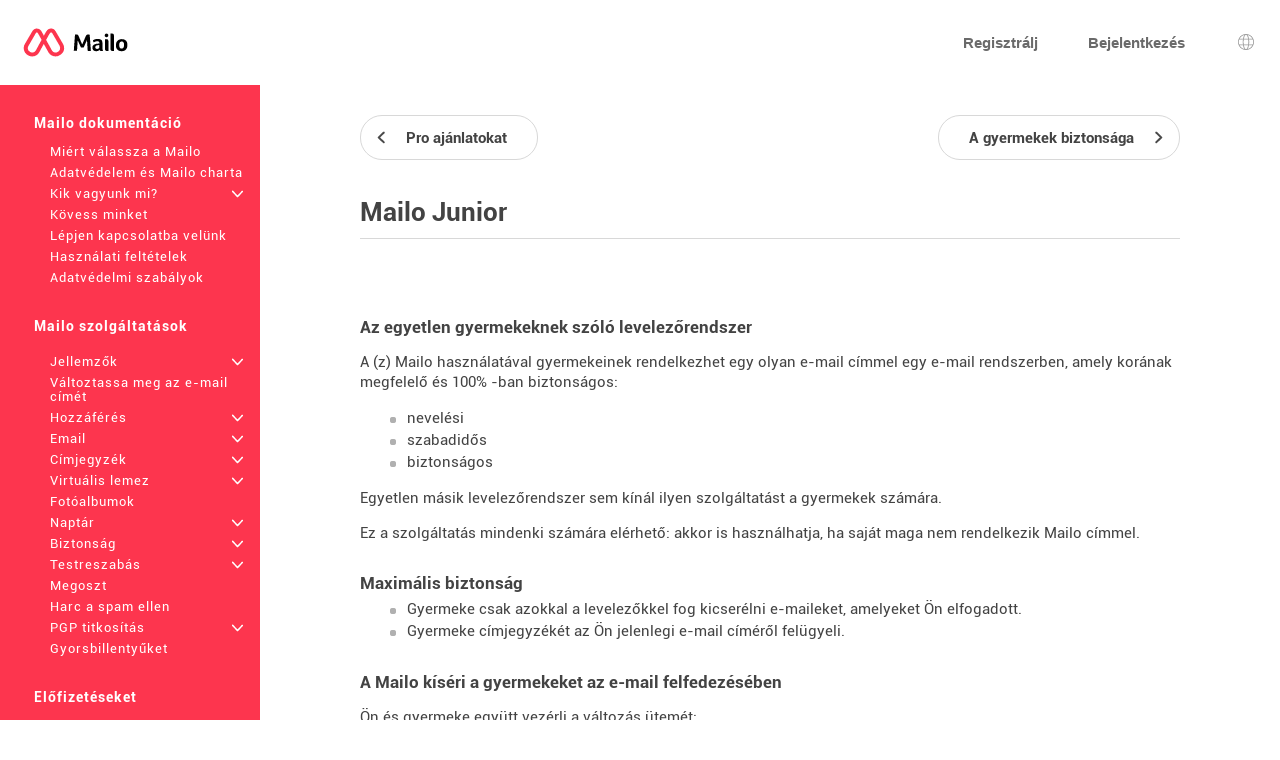

--- FILE ---
content_type: text/html; charset=UTF-8
request_url: https://www.netcourrier.com/mailo/dyn/mailo-junior.php?language=hu
body_size: 5798
content:
<!DOCTYPE html><html lang="hu" dir="ltr" data-service="mailo" data-skin="default" data-theme="default" data-spacing="normal">
<head>
<meta http-equiv="Content-Type" content="text/html; charset=UTF-8">
<title>Mailo Junior - Mailo</title><meta property="og:type" content="website" />
<meta http-equiv="Content-Language" content="hu">
<meta name="ea_service" content="mailo">
<meta name="ea_skin" content="">
<meta name="ea_page" content="www/junior">
<meta name="viewport" content="width=device-width,height=device-height,initial-scale=1.0,minimum-scale=1.0,maximum-scale=1.0">
<meta name="robots" content="noindex, follow" /><link rel="icon" type="image/png" href="/favicon/favicon_32.png" sizes="32x32" />
<link rel="icon" type="image/png" href="/favicon/favicon_96.png" sizes="96x96" />
<link rel="icon" type="image/png" href="/favicon/favicon_144.png" sizes="144x144" />
<link rel="icon" type="image/png" href="/favicon/favicon_192.png" sizes="192x192" />
<link rel="apple-touch-icon-precomposed" type="image/png" href="/favicon/favicon_touch.png" />
<meta name="msapplication-TileImage" content="/favicon/favicon_msapp.png" />
<meta name="msapplication-TileColor" content="#ffffff">
<meta name="application-name" content="Mailo"><link rel="stylesheet" type="text/css" href="https://images.mailo.com/img-20251203/mailo/common/bundle.min.css?v=r20251208"><link rel="stylesheet" type="text/css" href="/mailo/dyn/style_appli.php?"><link rel="stylesheet" type="text/css" href="https://images.mailo.com/img-20251203/mailo/common/style_ident.css.php?page_type=www_page&amp;language=hu&amp;sskin=default&amp;rand=1365644103"><script src="https://images.mailo.com/img-20251203/mailo/common/bundle.min.js?v=r20251208" nomodule=""></script>
  
<script type="module" src="https://images.mailo.com/img-20251203/mailo/common/bundle-modern.min.js?v=r20251208"></script>
    <script src="/mailo/util/tools_js.php?sskin=default&amp;appli=www&amp;rand=1365644103" type="text/javascript" charset="UTF-8"></script></head><body class="ea_pref__label_position-top"><div id="div_WWW" data-id="div_WWW"><div id="id_menu_bar"><div id="id_menu_bar_" onclick="ea_menu_bar_close(event)"></div><div id="id_menu_barl"></div><div id="id_menu_barm"></div></div>
<div id="div_OUT_TOP" data-id="div_OUT_TOP"><div id="div_MESSAGE" data-id="div_MESSAGE"><ol id="id_msg_ul" class="ea_generics__list ea_generics__list-normalized ea_utilities__list_style-none" data-message-duration="5000"><li id="id_msg_new"><output role="status"></output><p class="ea_generics__buttons"><button type="button" title="Bezárás" class="ea_generics__snackbar_button ea_generics__button ea_generics__button-icon_only ea_generics__button-icon ea_generics__button-ghost ea_generics__button-small" data-contract="control.message.close"><span class="ea_generics__actions_content_text ea_generics__button_text ea_utilities__is_sr_only">Bezárás</span><svg class="ea_generics__icon ea_utilities__icon ea_generics__icon_cancel ea_generics__button_icon" viewBox="0 0 20 20" xmlns="http://www.w3.org/2000/svg" aria-hidden="true"><use class="ea_generics__icon_use" href="/mailo/icons/icons.svg#icon_cancel"/></svg></button></p></li></ol></div><header class="ea_generics__page_header ea_pages_out__page_header"><div class="ea_generics__page_header_content ea_pages_out__page_header_content"><div class="ea_generics__page_header_left ea_pages_out__page_header_left"><button type="button" title="Nyissa meg a menüt" class="ea_utilities__is_hidden_md ea_generics__button ea_generics__button-icon_only ea_generics__button-icon ea_generics__button-ghost" data-contract="launcher.burger"><span class="ea_generics__actions_content_text ea_generics__button_text ea_utilities__is_sr_only">Nyissa meg a menüt</span><svg class="ea_generics__icon ea_utilities__icon ea_generics__icon_menu_burger ea_generics__button_icon" viewBox="0 0 20 20" xmlns="http://www.w3.org/2000/svg" aria-hidden="true"><use class="ea_generics__icon_use" href="/mailo/icons/icons.svg#icon_menu_burger"/></svg></button><a href="https://www.netcourrier.com" title="Mailo kezdőlap" class="ea_generics__anchor ea_generics__button-light ea_generics__listenable"><img alt="Mailo logó" src="https://images.mailo.com/img-20251203/mailo/common/mailo/logo_only_mailo.svg" class="ea_generics__img ea_utilities__is_hidden_sm"/><img alt="Mailo logó" src="https://images.mailo.com/img-20251203/mailo/common/mailo/logo_mailo_35.svg" class="ea_generics__img ea_utilities__is_hidden_until_sm"/></a></div><div class="ea_generics__page_header_right ea_pages_out__page_header_right"><a href="/mailo/auth/signup.php" class="ea_generics__anchor ea_pages_out__header_element ea_generics__button-light ea_generics__listenable"><span class="ea_generics__actions_content_text ea_generics__button_text">Regisztrálj</span></a><a href="https://www.netcourrier.com/?language=hu&amp;page=id" class="ea_generics__anchor ea_pages_out__header_element ea_utilities__is_hidden_until_sm ea_generics__button-light ea_generics__listenable"><span class="ea_generics__actions_content_text ea_generics__button_text">Bejelentkezés</span></a><a href="https://www.netcourrier.com/?language=hu&amp;page=id" title="Bejelentkezés" class="ea_generics__anchor ea_pages_out__header_element ea_utilities__is_hidden_sm ea_generics__button ea_generics__button-icon ea_generics__button-icon_only ea_generics__button-outline ea_generics__listenable"><span class="ea_generics__actions_content_text ea_generics__button_text ea_utilities__is_sr_only">Bejelentkezés</span><svg class="ea_generics__icon ea_utilities__icon ea_generics__icon_avatar_user ea_generics__button_icon" viewBox="0 0 20 20" xmlns="http://www.w3.org/2000/svg" aria-hidden="true"><use class="ea_generics__icon_use" href="/mailo/icons/icons.svg#icon_avatar_user"/></svg></a><a href="javascript:" title="Nyelv kiválasztása" class="ea_generics__anchor ea_pages_out__header_element ea_generics__button ea_generics__button-icon ea_generics__button-icon_only ea_generics__button-ghost"><span class="ea_generics__actions_content_text ea_generics__button_text ea_utilities__is_sr_only">Nyelv kiválasztása</span><svg class="ea_generics__icon ea_utilities__icon ea_generics__icon_language ea_generics__button_icon" viewBox="0 0 20 20" xmlns="http://www.w3.org/2000/svg" aria-hidden="true"><use class="ea_generics__icon_use" href="/mailo/icons/icons.svg#icon_language"/></svg><template><div class="ea_utilities__modal ea_generics__modal ea_pages_out__modal_language"><div class="ea_generics__modal_backdrop" data-contract="modal.backdrop"><dialog class="ea_generics__modal_dialog" aria-labelledby="dialog_10" aria-modal="true" open=""><div class="ea_generics__modal_container"><header class="ea_generics__modal_header ea_generics__page_header-sm"><a href="javascript:" title="Bezárás" class="ea_generics__anchor ea_generics__button_close ea_generics__modal_close ea_generics__button ea_generics__button-icon ea_generics__button-icon_only ea_generics__button-ghost" data-contract="modal.close"><span class="ea_generics__actions_content_text ea_generics__button_text ea_utilities__is_sr_only">Bezárás</span><svg class="ea_generics__icon ea_utilities__icon ea_generics__icon_modal_close ea_generics__button_icon" viewBox="0 0 20 20" xmlns="http://www.w3.org/2000/svg" aria-hidden="true"><use class="ea_generics__icon_use" href="/mailo/icons/icons.svg#icon_modal_close"/></svg></a><h2 class="ea_generics__modal_title" id="dialog_10">Nyelv kiválasztása</h2></header><div class="ea_utilities__modal_main ea_generics__modal_main"><div class="ea_generics__modal_main_content"><ul class="ea_pages_out__lang_items ea_generics__list-normalized ea_utilities__list_style-none ea_generics__grid ea_generics__grid-2_xs ea_generics__grid-3_sm ea_generics__grid-4_md"><li class="ea_pages_out__lang_item"><a href="/mailo/en/mailo-junior.php" class="ea_generics__anchor ea_pages_out__lang_action ea_generics__button ea_generics__button-ghost ea_generics__listenable"><span class="ea_generics__actions_content_text ea_generics__button_text">English</span></a></li><li class="ea_pages_out__lang_item"><a href="/mailo/fr/mailo-junior.php" class="ea_generics__anchor ea_pages_out__lang_action ea_generics__button ea_generics__button-ghost ea_generics__listenable"><span class="ea_generics__actions_content_text ea_generics__button_text">Français</span></a></li><li class="ea_pages_out__lang_item"><a href="/mailo/dyn/mailo-junior.php?language=ar" class="ea_generics__anchor ea_pages_out__lang_action ea_generics__button ea_generics__button-ghost ea_generics__listenable"><span class="ea_generics__actions_content_text ea_generics__button_text">العربية</span></a></li><li class="ea_pages_out__lang_item"><a href="/mailo/dyn/mailo-junior.php?language=bg" class="ea_generics__anchor ea_pages_out__lang_action ea_generics__button ea_generics__button-ghost ea_generics__listenable"><span class="ea_generics__actions_content_text ea_generics__button_text">Български</span></a></li><li class="ea_pages_out__lang_item"><a href="/mailo/dyn/mailo-junior.php?language=br" class="ea_generics__anchor ea_pages_out__lang_action ea_generics__button ea_generics__button-ghost ea_generics__listenable"><span class="ea_generics__actions_content_text ea_generics__button_text">Brezhoneg</span></a></li><li class="ea_pages_out__lang_item"><a href="/mailo/dyn/mailo-junior.php?language=bs" class="ea_generics__anchor ea_pages_out__lang_action ea_generics__button ea_generics__button-ghost ea_generics__listenable"><span class="ea_generics__actions_content_text ea_generics__button_text">Bosanski</span></a></li><li class="ea_pages_out__lang_item"><a href="/mailo/dyn/mailo-junior.php?language=ca" class="ea_generics__anchor ea_pages_out__lang_action ea_generics__button ea_generics__button-ghost ea_generics__listenable"><span class="ea_generics__actions_content_text ea_generics__button_text">Català</span></a></li><li class="ea_pages_out__lang_item"><a href="/mailo/dyn/mailo-junior.php?language=co" class="ea_generics__anchor ea_pages_out__lang_action ea_generics__button ea_generics__button-ghost ea_generics__listenable"><span class="ea_generics__actions_content_text ea_generics__button_text">Corsu</span></a></li><li class="ea_pages_out__lang_item"><a href="/mailo/dyn/mailo-junior.php?language=cs" class="ea_generics__anchor ea_pages_out__lang_action ea_generics__button ea_generics__button-ghost ea_generics__listenable"><span class="ea_generics__actions_content_text ea_generics__button_text">Čeština</span></a></li><li class="ea_pages_out__lang_item"><a href="/mailo/dyn/mailo-junior.php?language=da" class="ea_generics__anchor ea_pages_out__lang_action ea_generics__button ea_generics__button-ghost ea_generics__listenable"><span class="ea_generics__actions_content_text ea_generics__button_text">Dansk</span></a></li><li class="ea_pages_out__lang_item"><a href="/mailo/dyn/mailo-junior.php?language=de" class="ea_generics__anchor ea_pages_out__lang_action ea_generics__button ea_generics__button-ghost ea_generics__listenable"><span class="ea_generics__actions_content_text ea_generics__button_text">Deutsch</span></a></li><li class="ea_pages_out__lang_item"><a href="/mailo/dyn/mailo-junior.php?language=el" class="ea_generics__anchor ea_pages_out__lang_action ea_generics__button ea_generics__button-ghost ea_generics__listenable"><span class="ea_generics__actions_content_text ea_generics__button_text">Ελληνικά</span></a></li><li class="ea_pages_out__lang_item"><a href="/mailo/dyn/mailo-junior.php?language=eo" class="ea_generics__anchor ea_pages_out__lang_action ea_generics__button ea_generics__button-ghost ea_generics__listenable"><span class="ea_generics__actions_content_text ea_generics__button_text">Esperanto</span></a></li><li class="ea_pages_out__lang_item"><a href="/mailo/dyn/mailo-junior.php?language=es" class="ea_generics__anchor ea_pages_out__lang_action ea_generics__button ea_generics__button-ghost ea_generics__listenable"><span class="ea_generics__actions_content_text ea_generics__button_text">Español</span></a></li><li class="ea_pages_out__lang_item"><a href="/mailo/dyn/mailo-junior.php?language=et" class="ea_generics__anchor ea_pages_out__lang_action ea_generics__button ea_generics__button-ghost ea_generics__listenable"><span class="ea_generics__actions_content_text ea_generics__button_text">Eesti</span></a></li><li class="ea_pages_out__lang_item"><a href="/mailo/dyn/mailo-junior.php?language=eu" class="ea_generics__anchor ea_pages_out__lang_action ea_generics__button ea_generics__button-ghost ea_generics__listenable"><span class="ea_generics__actions_content_text ea_generics__button_text">Euskara</span></a></li><li class="ea_pages_out__lang_item"><a href="/mailo/dyn/mailo-junior.php?language=fi" class="ea_generics__anchor ea_pages_out__lang_action ea_generics__button ea_generics__button-ghost ea_generics__listenable"><span class="ea_generics__actions_content_text ea_generics__button_text">Suomi</span></a></li><li class="ea_pages_out__lang_item"><a href="/mailo/dyn/mailo-junior.php?language=ga" class="ea_generics__anchor ea_pages_out__lang_action ea_generics__button ea_generics__button-ghost ea_generics__listenable"><span class="ea_generics__actions_content_text ea_generics__button_text">Gaeilge</span></a></li><li class="ea_pages_out__lang_item"><a href="/mailo/dyn/mailo-junior.php?language=he" class="ea_generics__anchor ea_pages_out__lang_action ea_generics__button ea_generics__button-ghost ea_generics__listenable"><span class="ea_generics__actions_content_text ea_generics__button_text">עברית</span></a></li><li class="ea_pages_out__lang_item"><a href="/mailo/dyn/mailo-junior.php?language=hr" class="ea_generics__anchor ea_pages_out__lang_action ea_generics__button ea_generics__button-ghost ea_generics__listenable"><span class="ea_generics__actions_content_text ea_generics__button_text">Hrvatski</span></a></li><li class="ea_pages_out__lang_item"><a href="/mailo/dyn/mailo-junior.php?language=hu" class="ea_generics__anchor ea_pages_out__lang_action ea_pages_out__lang_action-selected ea_generics__button ea_generics__button-ghost ea_generics__listenable"><span class="ea_generics__actions_content_text ea_generics__button_text">Magyar</span></a></li><li class="ea_pages_out__lang_item"><a href="/mailo/dyn/mailo-junior.php?language=is" class="ea_generics__anchor ea_pages_out__lang_action ea_generics__button ea_generics__button-ghost ea_generics__listenable"><span class="ea_generics__actions_content_text ea_generics__button_text">Íslenska</span></a></li><li class="ea_pages_out__lang_item"><a href="/mailo/dyn/mailo-junior.php?language=it" class="ea_generics__anchor ea_pages_out__lang_action ea_generics__button ea_generics__button-ghost ea_generics__listenable"><span class="ea_generics__actions_content_text ea_generics__button_text">Italiano</span></a></li><li class="ea_pages_out__lang_item"><a href="/mailo/dyn/mailo-junior.php?language=ja" class="ea_generics__anchor ea_pages_out__lang_action ea_generics__button ea_generics__button-ghost ea_generics__listenable"><span class="ea_generics__actions_content_text ea_generics__button_text">日本語</span></a></li><li class="ea_pages_out__lang_item"><a href="/mailo/dyn/mailo-junior.php?language=lb" class="ea_generics__anchor ea_pages_out__lang_action ea_generics__button ea_generics__button-ghost ea_generics__listenable"><span class="ea_generics__actions_content_text ea_generics__button_text">Lëtzebuergesch</span></a></li><li class="ea_pages_out__lang_item"><a href="/mailo/dyn/mailo-junior.php?language=lt" class="ea_generics__anchor ea_pages_out__lang_action ea_generics__button ea_generics__button-ghost ea_generics__listenable"><span class="ea_generics__actions_content_text ea_generics__button_text">Lietuvių</span></a></li><li class="ea_pages_out__lang_item"><a href="/mailo/dyn/mailo-junior.php?language=lv" class="ea_generics__anchor ea_pages_out__lang_action ea_generics__button ea_generics__button-ghost ea_generics__listenable"><span class="ea_generics__actions_content_text ea_generics__button_text">Latviešu</span></a></li><li class="ea_pages_out__lang_item"><a href="/mailo/dyn/mailo-junior.php?language=mt" class="ea_generics__anchor ea_pages_out__lang_action ea_generics__button ea_generics__button-ghost ea_generics__listenable"><span class="ea_generics__actions_content_text ea_generics__button_text">Malti</span></a></li><li class="ea_pages_out__lang_item"><a href="/mailo/dyn/mailo-junior.php?language=nl" class="ea_generics__anchor ea_pages_out__lang_action ea_generics__button ea_generics__button-ghost ea_generics__listenable"><span class="ea_generics__actions_content_text ea_generics__button_text">Nederlands</span></a></li><li class="ea_pages_out__lang_item"><a href="/mailo/dyn/mailo-junior.php?language=no" class="ea_generics__anchor ea_pages_out__lang_action ea_generics__button ea_generics__button-ghost ea_generics__listenable"><span class="ea_generics__actions_content_text ea_generics__button_text">Norsk</span></a></li><li class="ea_pages_out__lang_item"><a href="/mailo/dyn/mailo-junior.php?language=pl" class="ea_generics__anchor ea_pages_out__lang_action ea_generics__button ea_generics__button-ghost ea_generics__listenable"><span class="ea_generics__actions_content_text ea_generics__button_text">Polski</span></a></li><li class="ea_pages_out__lang_item"><a href="/mailo/dyn/mailo-junior.php?language=pt" class="ea_generics__anchor ea_pages_out__lang_action ea_generics__button ea_generics__button-ghost ea_generics__listenable"><span class="ea_generics__actions_content_text ea_generics__button_text">Português</span></a></li><li class="ea_pages_out__lang_item"><a href="/mailo/dyn/mailo-junior.php?language=ro" class="ea_generics__anchor ea_pages_out__lang_action ea_generics__button ea_generics__button-ghost ea_generics__listenable"><span class="ea_generics__actions_content_text ea_generics__button_text">Română</span></a></li><li class="ea_pages_out__lang_item"><a href="/mailo/dyn/mailo-junior.php?language=ru" class="ea_generics__anchor ea_pages_out__lang_action ea_generics__button ea_generics__button-ghost ea_generics__listenable"><span class="ea_generics__actions_content_text ea_generics__button_text">Русский</span></a></li><li class="ea_pages_out__lang_item"><a href="/mailo/dyn/mailo-junior.php?language=sk" class="ea_generics__anchor ea_pages_out__lang_action ea_generics__button ea_generics__button-ghost ea_generics__listenable"><span class="ea_generics__actions_content_text ea_generics__button_text">Slovenčina</span></a></li><li class="ea_pages_out__lang_item"><a href="/mailo/dyn/mailo-junior.php?language=sl" class="ea_generics__anchor ea_pages_out__lang_action ea_generics__button ea_generics__button-ghost ea_generics__listenable"><span class="ea_generics__actions_content_text ea_generics__button_text">Slovenščina</span></a></li><li class="ea_pages_out__lang_item"><a href="/mailo/dyn/mailo-junior.php?language=sr" class="ea_generics__anchor ea_pages_out__lang_action ea_generics__button ea_generics__button-ghost ea_generics__listenable"><span class="ea_generics__actions_content_text ea_generics__button_text">Српски</span></a></li><li class="ea_pages_out__lang_item"><a href="/mailo/dyn/mailo-junior.php?language=sv" class="ea_generics__anchor ea_pages_out__lang_action ea_generics__button ea_generics__button-ghost ea_generics__listenable"><span class="ea_generics__actions_content_text ea_generics__button_text">Svenska</span></a></li><li class="ea_pages_out__lang_item"><a href="/mailo/dyn/mailo-junior.php?language=tr" class="ea_generics__anchor ea_pages_out__lang_action ea_generics__button ea_generics__button-ghost ea_generics__listenable"><span class="ea_generics__actions_content_text ea_generics__button_text">Türkçe</span></a></li><li class="ea_pages_out__lang_item"><a href="/mailo/dyn/mailo-junior.php?language=uk" class="ea_generics__anchor ea_pages_out__lang_action ea_generics__button ea_generics__button-ghost ea_generics__listenable"><span class="ea_generics__actions_content_text ea_generics__button_text">Українська</span></a></li><li class="ea_pages_out__lang_item"><a href="/mailo/dyn/mailo-junior.php?language=zh" class="ea_generics__anchor ea_pages_out__lang_action ea_generics__button ea_generics__button-ghost ea_generics__listenable"><span class="ea_generics__actions_content_text ea_generics__button_text">中文</span></a></li></ul></div></div></div></dialog></div></div></template></a></div></div></header></div><div id="div_WWW_FRAME" data-id="div_WWW_FRAME"><div id="div_WWW_MAIN" data-id="div_WWW_MAIN"><table style="width:100%"><tr valign="top"><td class="cl_td_part_www_menu" style="margin:0px;padding:0px"><div id="div_MENUS"><div class="cl_WWW_MENUS"><li class="cl_WWW_menu_level_1 "><a class="cl_a_none" href="mailo.php?language=hu">Mailo dokumentáció</a></li><li class="cl_WWW_menu_level_2 "><a class="cl_a_none" href="why-choose-mailo.php?language=hu">Miért válassza a Mailo</a></li><li class="cl_WWW_menu_level_2 "><a class="cl_a_none" href="privacy-mailo-charter.php?language=hu">Adatvédelem és Mailo charta</a></li><li class="cl_WWW_menu_level_2 "><a class="cl_a_none" href="who-are-we.php?language=hu">Kik vagyunk mi?<span class="cl_WWW_menu_more">+</span></a></li><li class="cl_WWW_menu_level_2 "><a class="cl_a_none" href="follow-us.php?language=hu">Kövess minket</a></li><li class="cl_WWW_menu_level_2 "><a class="cl_a_none" href="contact-us.php?language=hu">Lépjen kapcsolatba velünk</a></li><li class="cl_WWW_menu_level_2 "><a class="cl_a_none" href="terms-of-use.php?language=hu">Használati feltételek</a></li><li class="cl_WWW_menu_level_2 "><a class="cl_a_none" href="privacy-rules.php?language=hu">Adatvédelmi szabályok</a></li><li class="cl_WWW_menu_level_1 "><a class="cl_a_none" href="mailo-services.php?language=hu">Mailo szolgáltatások</a></li><li class="cl_WWW_menu_level_2 "><a class="cl_a_none" href=".php?language=hu"></a></li><li class="cl_WWW_menu_level_2 "><a class="cl_a_none" href="features.php?language=hu">Jellemzők<span class="cl_WWW_menu_more">+</span></a></li><li class="cl_WWW_menu_level_2 "><a class="cl_a_none" href="change-your-e-mail-address.php?language=hu">Változtassa meg az e-mail címét</a></li><li class="cl_WWW_menu_level_2 "><a class="cl_a_none" href="access.php?language=hu">Hozzáférés<span class="cl_WWW_menu_more">+</span></a></li><li class="cl_WWW_menu_level_2 "><a class="cl_a_none" href="e-mail.php?language=hu">Email<span class="cl_WWW_menu_more">+</span></a></li><li class="cl_WWW_menu_level_2 "><a class="cl_a_none" href="address-book.php?language=hu">Címjegyzék<span class="cl_WWW_menu_more">+</span></a></li><li class="cl_WWW_menu_level_2 "><a class="cl_a_none" href="virtual-disk.php?language=hu">Virtuális lemez<span class="cl_WWW_menu_more">+</span></a></li><li class="cl_WWW_menu_level_2 "><a class="cl_a_none" href="photo-albums.php?language=hu">Fotóalbumok</a></li><li class="cl_WWW_menu_level_2 "><a class="cl_a_none" href="calendar.php?language=hu">Naptár<span class="cl_WWW_menu_more">+</span></a></li><li class="cl_WWW_menu_level_2 "><a class="cl_a_none" href="security.php?language=hu">Biztonság<span class="cl_WWW_menu_more">+</span></a></li><li class="cl_WWW_menu_level_2 "><a class="cl_a_none" href="customization.php?language=hu">Testreszabás<span class="cl_WWW_menu_more">+</span></a></li><li class="cl_WWW_menu_level_2 "><a class="cl_a_none" href="shares.php?language=hu">Megoszt</a></li><li class="cl_WWW_menu_level_2 "><a class="cl_a_none" href="fight-against-spam.php?language=hu">Harc a spam ellen</a></li><li class="cl_WWW_menu_level_2 "><a class="cl_a_none" href="pgp-encryption.php?language=hu">PGP titkosítás<span class="cl_WWW_menu_more">+</span></a></li><li class="cl_WWW_menu_level_2 "><a class="cl_a_none" href="keyboard-shortcuts.php?language=hu">Gyorsbillentyűket</a></li><li class="cl_WWW_menu_level_1 "><a class="cl_a_none" href="subscriptions.php?language=hu">Előfizetéseket</a></li><li class="cl_WWW_menu_level_2 "><a class="cl_a_none" href="premium-offer.php?language=hu"> Premium ajánlatot</a></li><li class="cl_WWW_menu_level_2 "><a class="cl_a_none" href="premium%2B-offers.php?language=hu">Premium+ ajánlatokat</a></li><li class="cl_WWW_menu_level_2 "><a class="cl_a_none" href="family-offer.php?language=hu"> Family ajánlatot</a></li><li class="cl_WWW_menu_level_2 "><a class="cl_a_none" href="pro-offers.php?language=hu">Pro ajánlatokat</a></li><li class="cl_WWW_menu_level_1  cl_WWW_menu_active"><a class="cl_a_none" href="mailo-junior.php?language=hu">Mailo Junior</a></li><li class="cl_WWW_menu_level_2 "><a class="cl_a_none" href="security-for-children.php?language=hu">A gyermekek biztonsága</a></li><li class="cl_WWW_menu_level_2 "><a class="cl_a_none" href="graphism-for-children.php?language=hu">Grafika gyerekeknek</a></li><li class="cl_WWW_menu_level_2 "><a class="cl_a_none" href="santa-s-office.php?language=hu">Mikulás irodája</a></li><li class="cl_WWW_menu_level_2 "><a class="cl_a_none" href="mailo-junior-privacy-rules.php?language=hu">Mailo Junior adatvédelmi szabályok</a></li><li class="cl_WWW_menu_level_1 "><a class="cl_a_none" href="mailo-spaces.php?language=hu">Mailo szóközök</a></li><li class="cl_WWW_menu_level_2 "><a class="cl_a_none" href="mailo-family.php?language=hu">Mailo Family<span class="cl_WWW_menu_more">+</span></a></li><li class="cl_WWW_menu_level_2 "><a class="cl_a_none" href="mailo-pro.php?language=hu">Mailo Pro<span class="cl_WWW_menu_more">+</span></a></li><li class="cl_WWW_menu_level_2 "><a class="cl_a_none" href="mailo-edu.php?language=hu">Mailo Edu<span class="cl_WWW_menu_more">+</span></a></li><li class="cl_WWW_menu_level_2 "><a class="cl_a_none" href="for-associations.php?language=hu">Egyesületek számára</a></li><li class="cl_WWW_menu_level_2 "><a class="cl_a_none" href="for-municipalities.php?language=hu">Az önkormányzatok számára<span class="cl_WWW_menu_more">+</span></a></li><li class="cl_WWW_menu_level_2 "><a class="cl_a_none" href="domain-names.php?language=hu">Domain nevek<span class="cl_WWW_menu_more">+</span></a></li><li class="cl_WWW_menu_level_2 "><a class="cl_a_none" href="websites.php?language=hu">Weboldalak</a></li><li class="cl_WWW_menu_level_2 "><a class="cl_a_none" href="resellers.php?language=hu">Viszonteladók</a></li><li class="cl_WWW_menu_level_2 "><a class="cl_a_none" href="mailo-universe.php?language=hu">Mailo Universe</a></li></div>
</div></td><td class="cl_td_part_www_contents" style="margin:0px;padding:0px"><div id="div_WWW_CONTENTS" data-id="div_WWW_CONTENTS"><div id="div_WWW_NAV_UP" data-id="div_WWW_NAV_UP"><div class="cl_WWW_nav"><table class="clr_table"><tr class="clr_tr"><td class="clr_td"><a href="pro-offers.php?language=hu" class="cl_a_none"><span class="cl_WWW_nav_prev"><span class="cl_WWW_nav_prev_3"><span class="cl_WWW_nav_prev_2">Pro ajánlatokat</span></span</span></a></td><td class="clr_td" style="text-align:right"><a href="security-for-children.php?language=hu" class="cl_a_none"><span class="cl_WWW_nav_next"><span class="cl_WWW_nav_next_3"><span class="cl_WWW_nav_next_2">A gyermekek biztonsága</span></span</span></a></td></tr></table>
</div></div><div id="div_WWW_INUP" data-id="div_WWW_INUP"><div id="div_WWW_TABS" data-id="div_WWW_TABS"><h1 class="cl_WWW_TABS">Mailo Junior</h1></div></div><div id="div_WWW_IN" data-id="div_WWW_IN"><div class="cl_help">
<h2>Az egyetlen gyermekeknek szóló levelezőrendszer</h2>
<p>A (z) Mailo használatával gyermekeinek rendelkezhet egy olyan e-mail címmel egy e-mail rendszerben, amely korának megfelelő és 100% -ban biztonságos:<ul class="cl_ul">
	<li>nevelési</li>
	<li>szabadidős</li>
	<li>biztonságos</li>
</ul></p>
<p>Egyetlen másik levelezőrendszer sem kínál ilyen szolgáltatást a gyermekek számára.</p>
<p>Ez a szolgáltatás mindenki számára elérhető: akkor is használhatja, ha saját maga nem rendelkezik Mailo címmel.</p>

<h2>Maximális biztonság</h2>
<ul class="cl_ul">
	<li>Gyermeke csak azokkal a levelezőkkel fog kicserélni e-maileket, amelyeket Ön elfogadott.</li>
	<li>Gyermeke címjegyzékét az Ön jelenlegi e-mail címéről felügyeli.</li>
</ul>

<h2>A Mailo kíséri a gyermekeket az e-mail felfedezésében</h2>
<p>Ön és gyermeke együtt vezérli a változás ütemét:</p>
<ul class="cl_ul">
	<li>életkor 6 - 9: a mini felület oktató és biztonságos</li><li>életkor 10 - 14: a junior felület gazdagabb, mégis védett</li>
</ul>

<p>Amikor úgy dönt, gyermeke ugyanazon e-mail cím megtartása mellett használhatja a szokásos Mailo felületet.</p>

<h2>A Mailo Junior mobilalkalmazás</h2>
<p>A Mailo Junior elérhető az interneten, de mobilalkalmazásként is használható az <a href="https://play.google.com/store/apps/details?id=net.mailobj.netcjunior" target="_blank" class="cl_help_link"> Androidhoz a Google Playen</a> és <a href="https://itunes.apple.com/fr/app/net-c-junior/id1250022139?mt=8" target="_blank" class="cl_help_link"> iOS-hez az App Store-ban</a>.</p>

<div style="text-align: center">
<a href="https://www.mailo.com/mailo/space/child.php" class="cl_www_help_button" target="_blank">Hozzon létre egy gyermekfiókot</a>
</div>
</div></div><div id="div_WWW_NAV_DOWN" data-id="div_WWW_NAV_DOWN"><div class="cl_WWW_nav"><table class="clr_table"><tr class="clr_tr"><td class="clr_td"><a href="pro-offers.php?language=hu" class="cl_a_none"><span class="cl_WWW_nav_prev"><span class="cl_WWW_nav_prev_3"><span class="cl_WWW_nav_prev_2">Pro ajánlatokat</span></span</span></a></td><td class="clr_td" style="text-align:right"><a href="security-for-children.php?language=hu" class="cl_a_none"><span class="cl_WWW_nav_next"><span class="cl_WWW_nav_next_3"><span class="cl_WWW_nav_next_2">A gyermekek biztonsága</span></span</span></a></td></tr></table>
</div></div></div></td></tr></table></div></div><div id="div_OUT_BOTTOM" data-id="div_OUT_BOTTOM"><footer class="ea_pages_out__footer"><div class="ea_generics__grid ea_generics__grid ea_generics__grid-2_sm ea_generics__grid-4_md ea_pages_out__footer_content"><div><h3 class="ea_utilities__is_sr_only">Több információ</h3><ul class="ea_utilities__list_style-none"><li><a href="https://www.mailo.com/mailo/dyn/mailo.php?language=hu" title="Mailo dokumentáció" target="_blank" class="ea_generics__anchor ea_pages_out__footer_anchor ea_generics__button-light">Mailo dokumentáció</a></li><li><a href="https://blog.mailo.com" title="A Mailo blogot" target="_blank" class="ea_generics__anchor ea_pages_out__footer_anchor ea_generics__button-light">A Mailo blogot</a></li><li><a href="https://faq.mailo.com" title="A GYIK" target="_blank" class="ea_generics__anchor ea_pages_out__footer_anchor ea_generics__button-light">A GYIK</a></li><li><h3 class="ea_utilities__is_sr_only">Közösségi hálózatok</h3><ul class="ea_utilities__list_style-none"><li class="ea_pages_out__social"><a href="https://www.facebook.com/hellomailo" title="Facebook" target="_blank" class="ea_generics__anchor ea_pages_out__footer_anchor"><span class="ea_generics__actions_content_text ea_generics__button_text ea_utilities__is_sr_only">Facebook</span><svg class="ea_generics__icon ea_utilities__icon ea_generics__icon_social_facebook ea_generics__button_icon" viewBox="0 0 20 20" xmlns="http://www.w3.org/2000/svg" aria-hidden="true"><use class="ea_generics__icon_use" href="/mailo/icons/icons.svg#icon_social_facebook"/></svg></a></li><li class="ea_pages_out__social"><a href="https://mastodon.social/@hellomailo" title="Mastodon" target="_blank" class="ea_generics__anchor ea_pages_out__footer_anchor"><span class="ea_generics__actions_content_text ea_generics__button_text ea_utilities__is_sr_only">Mastodon</span><svg class="ea_generics__icon ea_utilities__icon ea_generics__icon_social_mastodon ea_generics__button_icon" viewBox="0 0 20 20" xmlns="http://www.w3.org/2000/svg" aria-hidden="true"><use class="ea_generics__icon_use" href="/mailo/icons/icons.svg#icon_social_mastodon"/></svg></a></li><li class="ea_pages_out__social"><a href="https://bsky.app/profile/hellomailo.bsky.social" title="Bluesky" target="_blank" class="ea_generics__anchor ea_pages_out__footer_anchor"><span class="ea_generics__actions_content_text ea_generics__button_text ea_utilities__is_sr_only">Bluesky</span><svg class="ea_generics__icon ea_utilities__icon ea_generics__icon_social_bluesky ea_generics__button_icon" viewBox="0 0 20 20" xmlns="http://www.w3.org/2000/svg" aria-hidden="true"><use class="ea_generics__icon_use" href="/mailo/icons/icons.svg#icon_social_bluesky"/></svg></a></li><li class="ea_pages_out__social"><a href="https://www.linkedin.com/company/mailofr" title="LinkedIn" target="_blank" class="ea_generics__anchor ea_pages_out__footer_anchor"><span class="ea_generics__actions_content_text ea_generics__button_text ea_utilities__is_sr_only">LinkedIn</span><svg class="ea_generics__icon ea_utilities__icon ea_generics__icon_social_linkedin ea_generics__button_icon" viewBox="0 0 20 20" xmlns="http://www.w3.org/2000/svg" aria-hidden="true"><use class="ea_generics__icon_use" href="/mailo/icons/icons.svg#icon_social_linkedin"/></svg></a></li><li class="ea_pages_out__social"><a href="https://www.instagram.com/hellomailo" title="Instagram" target="_blank" class="ea_generics__anchor ea_pages_out__footer_anchor"><span class="ea_generics__actions_content_text ea_generics__button_text ea_utilities__is_sr_only">Instagram</span><svg class="ea_generics__icon ea_utilities__icon ea_generics__icon_social_instagram ea_generics__button_icon" viewBox="0 0 20 20" xmlns="http://www.w3.org/2000/svg" aria-hidden="true"><use class="ea_generics__icon_use" href="/mailo/icons/icons.svg#icon_social_instagram"/></svg></a></li><li class="ea_pages_out__social"><a href="https://www.threads.net/@hellomailo" title="Threads" target="_blank" class="ea_generics__anchor ea_pages_out__footer_anchor"><span class="ea_generics__actions_content_text ea_generics__button_text ea_utilities__is_sr_only">Threads</span><svg class="ea_generics__icon ea_utilities__icon ea_generics__icon_social_threads ea_generics__button_icon" viewBox="0 0 20 20" xmlns="http://www.w3.org/2000/svg" aria-hidden="true"><use class="ea_generics__icon_use" href="/mailo/icons/icons.svg#icon_social_threads"/></svg></a></li></ul></li></ul></div><div><h3 class="ea_utilities__is_sr_only">Hasznos Linkek</h3><ul class="ea_utilities__list_style-none"><li><a href="https://www.mailo.com/mailo/dyn/privacy-mailo-charter.php?language=hu" title="A Mailo charter" target="_blank" class="ea_generics__anchor ea_pages_out__footer_anchor ea_generics__button-light">A Mailo charter</a></li><li><a href="https://www.mailo.com/mailo/dyn/terms-of-use.php?language=hu" title="Használati feltételek" target="_blank" class="ea_generics__anchor ea_pages_out__footer_anchor ea_generics__button-light">Használati feltételek</a></li><li><a href="https://www.mailo.com/mailo/dyn/privacy-rules.php?language=hu" title="Adatvédelmi szabályok" target="_blank" class="ea_generics__anchor ea_pages_out__footer_anchor ea_generics__button-light">Adatvédelmi szabályok</a></li><li><a href="https://www.mailo.com/mailo/dyn/legal-mentions.php?language=hu" title="Jogi említések" target="_blank" class="ea_generics__anchor ea_pages_out__footer_anchor ea_generics__button-light">Jogi említések</a></li></ul></div><div><h3 class="ea_utilities__is_sr_only">Fedezze fel Mailo</h3><ul class="ea_utilities__list_style-none"><li><a href="https://junior.mailo.com/" title="Mailo Junior" target="_blank" class="ea_generics__anchor ea_pages_out__footer_anchor ea_generics__button-light">Mailo Junior</a></li><li><a href="https://edu.mailo.com" title="Mailo Edu" target="_blank" class="ea_generics__anchor ea_pages_out__footer_anchor ea_generics__button-light">Mailo Edu</a></li><li><a href="https://pro.mailo.com" title="Mailo Pro" target="_blank" class="ea_generics__anchor ea_pages_out__footer_anchor ea_generics__button-light">Mailo Pro</a></li><li><a href="https://www.mailosecurecloud.com" title="Mailo Secure Cloud" target="_blank" class="ea_generics__anchor ea_pages_out__footer_anchor ea_generics__button-light">Mailo Secure Cloud</a></li></ul></div><div><h3 class="ea_utilities__is_sr_only">További információ: Mailo</h3><ul class="ea_utilities__list_style-none"><li><a href="https://www.mailo.com/mailo/dyn/who-are-we.php?language=hu" title="Kik vagyunk mi?" target="_blank" class="ea_generics__anchor ea_pages_out__footer_anchor ea_generics__button-light">Kik vagyunk mi?</a></li><li><a href="https://www.mailo.com/mailo/dyn/contact-us.php?language=hu" title="Lépjen kapcsolatba velünk" target="_blank" class="ea_generics__anchor ea_pages_out__footer_anchor ea_generics__button-light">Lépjen kapcsolatba velünk</a></li><li><a href="https://www.mailo.com/mailo/dyn/resellers.php?language=hu" title="Legyen viszonteladó" target="_blank" class="ea_generics__anchor ea_pages_out__footer_anchor ea_generics__button-light">Legyen viszonteladó</a></li><li><a href="https://presse.mailo.com/" title="Sajtóterület" target="_blank" class="ea_generics__anchor ea_pages_out__footer_anchor ea_generics__button-light">Sajtóterület</a></li></ul></div></div></footer></div></div><aside class="ea_utilities__aside_lightboxes"></aside>
<aside class="ea_utilities__aside_alerts"><template><div class="ea_utilities__modal ea_generics__modal"><div class="ea_generics__modal_backdrop" data-contract="modal.backdrop"><dialog class="ea_generics__modal_dialog" aria-labelledby="alert-content" aria-modal="true" role="alertdialog" open=""><div class="ea_generics__modal_container"><div class="ea_utilities__modal_main ea_generics__modal_main"><div class="ea_generics__modal_main_content"><p id="alert-content"></p></div></div><div class="ea_utilities__modal_footer ea_generics__modal_footer"><p class="ea_generics__buttons"><button type="button" class="ea_generics__button ea_generics__button-icon ea_generics__button-outline"><span class="ea_generics__actions_content_text ea_generics__button_text">RENDBEN</span><svg class="ea_generics__icon ea_utilities__icon ea_generics__icon_validate ea_generics__button_icon" viewBox="0 0 20 20" xmlns="http://www.w3.org/2000/svg" aria-hidden="true"><use class="ea_generics__icon_use" href="/mailo/icons/icons.svg#icon_validate"/></svg></button></p></div></div></dialog></div></div></template></aside>
<aside class="ea_utilities__aside_confirms"><template><div class="ea_utilities__modal ea_generics__modal"><div class="ea_generics__modal_backdrop" data-contract="modal.backdrop"><dialog class="ea_generics__modal_dialog" aria-labelledby="confirm-title" aria-modal="true" role="alertdialog" open=""><div class="ea_generics__modal_container"><div class="ea_utilities__modal_header ea_generics__modal_header"><h2 class="ea_generics__modal_title" id="confirm-title"></h2></div><div class="ea_utilities__modal_main ea_generics__modal_main"><div class="ea_generics__modal_main_content"><p></p></div></div><div class="ea_utilities__modal_footer ea_generics__modal_footer"><p class="ea_generics__buttons"><button type="button" value="0" class="ea_generics__button ea_generics__button-icon ea_generics__button-outline"><span class="ea_generics__actions_content_text ea_generics__button_text">Megszünteti</span><svg class="ea_generics__icon ea_utilities__icon ea_generics__icon_cancel ea_generics__button_icon" viewBox="0 0 20 20" xmlns="http://www.w3.org/2000/svg" aria-hidden="true"><use class="ea_generics__icon_use" href="/mailo/icons/icons.svg#icon_cancel"/></svg></button><button type="button" value="1" class="ea_generics__button ea_generics__button-icon ea_generics__button-primary"><span class="ea_generics__actions_content_text ea_generics__button_text">Erősítse meg</span><svg class="ea_generics__icon ea_utilities__icon ea_generics__icon_validate ea_generics__button_icon" viewBox="0 0 20 20" xmlns="http://www.w3.org/2000/svg" aria-hidden="true"><use class="ea_generics__icon_use" href="/mailo/icons/icons.svg#icon_validate"/></svg></button></p></div></div></dialog></div></div></template></aside><script>
!function(){"use strict";var e,t,n;e=[],t=Object.create(null),n=function(){for(;e.length;)e.shift()(t)},window.thenable||Object.defineProperty(window,"thenable",{value:Object.freeze({resolve:function(e){Object.isFrozen(t)||(Object.freeze(Object.assign(t,e)),n())},then:function(c){e.push(c),Object.isFrozen(t)&&n()}})})}();
ea_json_exec({"ea_msg":null});
</script><form method="post" id="mainform"></form></body></html>

--- FILE ---
content_type: image/svg+xml
request_url: https://images.mailo.com/img-20251203/mailo/common/www/www_nav_prev.svg
body_size: 667
content:
<?xml version="1.0" encoding="utf-8"?>
<!-- Generator: Adobe Illustrator 19.0.0, SVG Export Plug-In . SVG Version: 6.00 Build 0)  -->
<svg version="1.1" id="redessinés" xmlns="http://www.w3.org/2000/svg" xmlns:xlink="http://www.w3.org/1999/xlink" x="0px"
	 y="0px" width="15px" height="15px" viewBox="0 0 15 15" style="enable-background:new 0 0 15 15;" xml:space="preserve">
<style type="text/css">
	.st0{fill:#4A4A4A;}
</style>
<path id="XMLID_282_" class="st0" d="M9.8,13.3c-0.2,0-0.5-0.1-0.7-0.3L4,8.2C3.8,8,3.7,7.8,3.7,7.5S3.8,6.9,4,6.8l5.1-4.9
	c0.4-0.4,1-0.4,1.4,0c0.4,0.4,0.4,1,0,1.4L6.1,7.5l4.4,4.1c0.4,0.4,0.4,1,0,1.4C10.4,13.2,10.1,13.3,9.8,13.3z"/>
</svg>

--- FILE ---
content_type: image/svg+xml
request_url: https://images.mailo.com/img-20251203/mailo/common/www/www_nav_next.svg
body_size: 673
content:
<?xml version="1.0" encoding="utf-8"?>
<!-- Generator: Adobe Illustrator 19.0.0, SVG Export Plug-In . SVG Version: 6.00 Build 0)  -->
<svg version="1.1" id="redessinés" xmlns="http://www.w3.org/2000/svg" xmlns:xlink="http://www.w3.org/1999/xlink" x="0px"
	 y="0px" width="15px" height="15px" viewBox="0 0 15 15" style="enable-background:new 0 0 15 15;" xml:space="preserve">
<style type="text/css">
	.st0{fill:#4A4A4A;}
</style>
<path id="XMLID_335_" class="st0" d="M5.2,13.3c0.2,0,0.5-0.1,0.7-0.3L11,8.2c0.2-0.2,0.3-0.5,0.3-0.7S11.2,6.9,11,6.8L5.9,1.9
	c-0.4-0.4-1-0.4-1.4,0c-0.4,0.4-0.4,1,0,1.4l4.4,4.1l-4.4,4.1c-0.4,0.4-0.4,1,0,1.4C4.7,13.2,4.9,13.3,5.2,13.3z"/>
</svg>

--- FILE ---
content_type: image/svg+xml
request_url: https://images.mailo.com/img-20251203/mailo/common/mailo/logo_mailo_35.svg
body_size: 3855
content:
<?xml version="1.0" encoding="utf-8"?>
<svg version="1.1" xmlns="http://www.w3.org/2000/svg" xmlns:xlink="http://www.w3.org/1999/xlink" x="0px" y="0px"
	 width="115px" height="35px" viewBox="0 0 115 35" xml:space="preserve">
<style type="text/css">
	.st0{fill-rule:evenodd;clip-rule:evenodd;}
	.st1{fill:#FD354E;}
</style>
<path class="st0" d="M106.1,20c0-0.4,0-0.9-0.1-1.3c-0.1-0.4-0.2-0.8-0.4-1.1c-0.2-0.3-0.4-0.6-0.7-0.8c-0.3-0.2-0.7-0.3-1.2-0.3
	c-0.5,0-0.9,0.1-1.2,0.3c-0.3,0.2-0.6,0.5-0.8,0.8c-0.2,0.3-0.3,0.7-0.4,1.1c-0.1,0.4-0.1,0.9-0.1,1.3c0,0.4,0,0.9,0.1,1.3
	c0.1,0.4,0.2,0.8,0.4,1.2c0.2,0.3,0.4,0.6,0.7,0.8c0.3,0.2,0.7,0.3,1.2,0.3c0.5,0,0.9-0.1,1.2-0.3c0.3-0.2,0.6-0.5,0.7-0.8
	c0.2-0.3,0.3-0.7,0.4-1.2C106,20.9,106.1,20.5,106.1,20z M109.4,20c0,0.8-0.1,1.6-0.3,2.3c-0.2,0.7-0.5,1.4-1,2
	c-0.5,0.6-1.1,1-1.8,1.4c-0.7,0.3-1.6,0.5-2.7,0.5s-1.9-0.2-2.6-0.5s-1.3-0.8-1.8-1.3c-0.5-0.6-0.8-1.2-1-1.9
	c-0.2-0.7-0.3-1.5-0.3-2.3c0-0.8,0.1-1.6,0.4-2.4c0.2-0.7,0.6-1.4,1.1-1.9c0.5-0.6,1.1-1,1.8-1.3c0.7-0.3,1.6-0.5,2.6-0.5
	c1,0,1.9,0.2,2.6,0.5c0.7,0.3,1.3,0.8,1.8,1.3c0.4,0.6,0.8,1.2,1,1.9C109.3,18.4,109.4,19.2,109.4,20z M96,25.9
	c-0.1,0-0.2,0.1-0.5,0.1c-0.2,0-0.5,0-0.8,0c-0.3,0-0.5,0-0.8-0.1c-0.3-0.1-0.5-0.2-0.7-0.3c-0.2-0.2-0.3-0.4-0.5-0.6
	c-0.1-0.3-0.2-0.6-0.2-1V8.6c0,0,0.1,0,0.4-0.1c0.2,0,0.5,0,0.8,0c0.3,0,0.5,0,0.8,0.1s0.5,0.1,0.7,0.3c0.2,0.1,0.4,0.3,0.5,0.6
	c0.1,0.3,0.2,0.6,0.2,1V25.9z M90.3,10.4c0,0.5-0.2,0.9-0.5,1.3c-0.3,0.3-0.8,0.5-1.3,0.5c-0.5,0-0.9-0.2-1.3-0.5
	c-0.3-0.3-0.5-0.7-0.5-1.3c0-0.5,0.2-0.9,0.5-1.3s0.8-0.5,1.3-0.5c0.5,0,0.9,0.2,1.3,0.5C90.1,9.4,90.3,9.9,90.3,10.4z M90.2,25.9
	C90.2,26,90,26,89.8,26c-0.2,0-0.5,0-0.7,0c-0.6,0-1.1-0.1-1.5-0.4c-0.4-0.3-0.6-0.8-0.6-1.6v-9.7c0,0,0.1,0,0.4-0.1
	c0.2,0,0.5,0,0.8,0c0.3,0,0.5,0,0.8,0.1c0.3,0,0.5,0.1,0.7,0.3c0.2,0.1,0.4,0.3,0.5,0.6c0.1,0.3,0.2,0.6,0.2,1V25.9z M81.4,20.1H81
	c-0.1,0-0.2,0-0.3,0c-0.4,0-0.8,0.1-1.2,0.2c-0.4,0.1-0.8,0.2-1.1,0.3c-0.3,0.2-0.6,0.4-0.8,0.6c-0.2,0.3-0.3,0.6-0.3,1
	c0,0.5,0.1,0.8,0.4,1.2c0.3,0.3,0.7,0.5,1.3,0.5c0.3,0,0.6,0,0.9-0.1c0.3-0.1,0.5-0.2,0.7-0.3c0.2-0.1,0.4-0.3,0.5-0.4
	c0.1-0.2,0.2-0.3,0.2-0.4V20.1z M84.5,23c0,1.3,0.2,2.2,0.6,2.8c-0.3,0.1-0.6,0.2-0.8,0.2c-0.3,0-0.5,0.1-0.8,0.1
	c-0.6,0-1-0.1-1.3-0.3c-0.3-0.2-0.5-0.6-0.6-1c-0.4,0.4-0.8,0.7-1.4,1c-0.6,0.3-1.3,0.4-2.1,0.4c-0.4,0-0.9-0.1-1.3-0.2
	c-0.4-0.1-0.8-0.3-1.2-0.6c-0.4-0.3-0.6-0.6-0.9-1.1c-0.2-0.5-0.3-1-0.3-1.7c0-0.8,0.2-1.5,0.6-2c0.4-0.5,0.9-0.9,1.5-1.2
	c0.6-0.3,1.3-0.5,1.9-0.6c0.7-0.1,1.3-0.2,1.9-0.2c0.2,0,0.4,0,0.6,0h0.5V18c0-0.6-0.2-1.1-0.5-1.3c-0.3-0.3-0.9-0.4-1.6-0.4
	c-0.7,0-1.3,0.1-1.9,0.3c-0.5,0.2-1.1,0.5-1.6,0.8c-0.2-0.3-0.4-0.6-0.5-0.9C75,16.1,75,15.9,75,15.7c0-0.2,0.1-0.4,0.4-0.6
	s0.6-0.4,1-0.6c0.4-0.2,0.9-0.3,1.5-0.4c0.6-0.1,1.2-0.2,1.8-0.2c0.9,0,1.6,0.1,2.2,0.3c0.6,0.2,1.1,0.5,1.5,0.8
	c0.4,0.4,0.7,0.8,0.8,1.4c0.2,0.6,0.2,1.2,0.2,2V23z M58.6,9.4c0.5,0,1,0.1,1.2,0.4c0.3,0.3,0.5,0.6,0.7,1l3.7,8.7l3.7-8.6
	c0.2-0.5,0.5-0.9,0.9-1.1c0.3-0.2,0.7-0.3,1.2-0.3c0.3,0,0.7,0,1,0.1c0.3,0,0.5,0.1,0.7,0.2l1.2,16.2h-3.2L69,15l-3.3,7.4h-2.8
	l-3.2-7.1l-0.7,10.5h-3.2l1.2-16.2c0.2,0,0.4-0.1,0.7-0.1C57.9,9.4,58.3,9.4,58.6,9.4z"/>
<path class="st1" d="M45.1,19.1L38.4,7.6l-0.2-0.3c-0.7-1.2-1.6-2.9-3.4-3.5c-2-0.7-4.8-0.1-6.2,2.2l-1.1,1.7l-1.6,3
	c-1.3-2.3-2.3-4.2-2.6-4.7c-1.4-2.3-4.2-2.8-6.2-2.2c-1.8,0.6-2.7,2.2-3.4,3.5L6.8,19.1c-2.2,3.8-0.9,8.8,2.9,11l0.5,0.3
	c3.8,2.2,8.8,0.9,11-3l4.6-8.5c1.8,3.3,3.6,6.6,4.7,8.5c1.5,2.6,4.2,4,7,4c1.4,0,2.8-0.3,4-1.1l0.5-0.3C46,27.9,47.3,23,45.1,19.1z
	 M17.8,25.5c-1.1,1.9-3.6,2.6-5.5,1.5l-0.5-0.3c-1.9-1.1-2.6-3.6-1.5-5.5l6.7-11.6l0.2-0.4c0.3-0.5,0.8-1.5,1.1-1.6
	c0.1,0,0.3-0.1,0.4-0.1c0.4,0,0.9,0.1,1.1,0.5c0.4,0.6,1.9,3.4,3.8,6.8L17.8,25.5z M40.1,26.7L39.6,27c-1.9,1.1-4.5,0.4-5.6-1.4
	c-0.2-0.4-3.1-5.7-5.9-10.7L31,9.7l1-1.7c0.4-0.6,1.2-0.6,1.6-0.5c0.3,0.1,0.9,1.1,1.2,1.6l6.9,11.9C42.7,23.1,42,25.6,40.1,26.7z"
	/>
</svg>


--- FILE ---
content_type: application/javascript
request_url: https://images.mailo.com/img-20251203/mailo/common/bundle-modern.min.js?v=r20251208
body_size: 153050
content:
var gQ=Object.create;var gu=Object.defineProperty,_Q=Object.defineProperties,bQ=Object.getOwnPropertyDescriptor,qQ=Object.getOwnPropertyDescriptors,wQ=Object.getOwnPropertyNames,yu=Object.getOwnPropertySymbols,xQ=Object.getPrototypeOf,tv=Object.prototype.hasOwnProperty,JS=Object.prototype.propertyIsEnumerable;var fn=(e,r)=>(r=Symbol[e])?r:Symbol.for("Symbol."+e),SQ=e=>{throw TypeError(e)};var rv=(e,r,t)=>r in e?gu(e,r,{enumerable:!0,configurable:!0,writable:!0,value:t}):e[r]=t,_e=(e,r)=>{for(var t in r||(r={}))tv.call(r,t)&&rv(e,t,r[t]);if(yu)for(var t of yu(r))JS.call(r,t)&&rv(e,t,r[t]);return e},Ke=(e,r)=>_Q(e,qQ(r));var _i=(e,r)=>{var t={};for(var o in e)tv.call(e,o)&&r.indexOf(o)<0&&(t[o]=e[o]);if(e!=null&&yu)for(var o of yu(e))r.indexOf(o)<0&&JS.call(e,o)&&(t[o]=e[o]);return t};var v=(e,r)=>()=>(r||e((r={exports:{}}).exports,r),r.exports),Fo=(e,r)=>{for(var t in r)gu(e,t,{get:r[t],enumerable:!0})},kQ=(e,r,t,o)=>{if(r&&typeof r=="object"||typeof r=="function")for(let i of wQ(r))!tv.call(e,i)&&i!==t&&gu(e,i,{get:()=>r[i],enumerable:!(o=bQ(r,i))||o.enumerable});return e};var XS=(e,r,t)=>(t=e!=null?gQ(xQ(e)):{},kQ(r||!e||!e.__esModule?gu(t,"default",{value:e,enumerable:!0}):t,e));var QS=(e,r,t)=>rv(e,typeof r!="symbol"?r+"":r,t);var d=(e,r,t)=>new Promise((o,i)=>{var a=c=>{try{s(t.next(c))}catch(f){i(f)}},n=c=>{try{s(t.throw(c))}catch(f){i(f)}},s=c=>c.done?o(c.value):Promise.resolve(c.value).then(a,n);s((t=t.apply(e,r)).next())}),Uo=function(e,r){this[0]=e,this[1]=r},bi=(e,r,t)=>{var o=(n,s,c,f)=>{try{var p=t[n](s),h=(s=p.value)instanceof Uo,g=p.done;Promise.resolve(h?s[0]:s).then(w=>h?o(n==="return"?n:"next",s[1]?{done:w.done,value:w.value}:w,c,f):c({value:w,done:g})).catch(w=>o("throw",w,c,f))}catch(w){f(w)}},i=n=>a[n]=s=>new Promise((c,f)=>o(n,s,c,f)),a={};return t=t.apply(e,r),a[fn("asyncIterator")]=()=>a,i("next"),i("throw"),i("return"),a},ZS=e=>{var r=e[fn("asyncIterator")],t=!1,o,i={};return r==null?(r=e[fn("iterator")](),o=a=>i[a]=n=>r[a](n)):(r=r.call(e),o=a=>i[a]=n=>{if(t){if(t=!1,a==="throw")throw n;return n}return t=!0,{done:!1,value:new Uo(new Promise(s=>{var c=r[a](n);c instanceof Object||SQ("Object expected"),s(c)}),1)}}),i[fn("iterator")]=()=>i,o("next"),"throw"in r?o("throw"):i.throw=a=>{throw a},"return"in r&&o("return"),i},Ot=(e,r,t)=>(r=e[fn("asyncIterator")])?r.call(e):(e=e[fn("iterator")](),r={},t=(o,i)=>(i=e[o])&&(r[o]=a=>new Promise((n,s,c)=>(a=i.call(e,a),c=a.done,Promise.resolve(a.value).then(f=>n({value:f,done:c}),s)))),t("next"),t("return"),r);var Q=v((ov,ek)=>{"use strict";var Ws=function(e){return e&&e.Math===Math&&e};ek.exports=Ws(typeof globalThis=="object"&&globalThis)||Ws(typeof window=="object"&&window)||Ws(typeof self=="object"&&self)||Ws(typeof global=="object"&&global)||Ws(typeof ov=="object"&&ov)||function(){return this}()||Function("return this")()});var N=v((x4e,rk)=>{"use strict";rk.exports=function(e){try{return!!e()}catch(r){return!0}}});var me=v((S4e,tk)=>{"use strict";var EQ=N();tk.exports=!EQ(function(){return Object.defineProperty({},1,{get:function(){return 7}})[1]!==7})});var mn=v((k4e,ok)=>{"use strict";var TQ=N();ok.exports=!TQ(function(){var e=function(){}.bind();return typeof e!="function"||e.hasOwnProperty("prototype")})});var ve=v((E4e,ik)=>{"use strict";var OQ=mn(),_u=Function.prototype.call;ik.exports=OQ?_u.bind(_u):function(){return _u.apply(_u,arguments)}});var Vs=v(sk=>{"use strict";var ak={}.propertyIsEnumerable,nk=Object.getOwnPropertyDescriptor,IQ=nk&&!ak.call({1:2},1);sk.f=IQ?function(r){var t=nk(this,r);return!!t&&t.enumerable}:ak});var ht=v((O4e,ck)=>{"use strict";ck.exports=function(e,r){return{enumerable:!(e&1),configurable:!(e&2),writable:!(e&4),value:r}}});var W=v((I4e,fk)=>{"use strict";var lk=mn(),uk=Function.prototype,iv=uk.call,AQ=lk&&uk.bind.bind(iv,iv);fk.exports=lk?AQ:function(e){return function(){return iv.apply(e,arguments)}}});var Tr=v((A4e,pk)=>{"use strict";var mk=W(),$Q=mk({}.toString),CQ=mk("".slice);pk.exports=function(e){return CQ($Q(e),8,-1)}});var ca=v(($4e,dk)=>{"use strict";var RQ=W(),PQ=N(),DQ=Tr(),av=Object,LQ=RQ("".split);dk.exports=PQ(function(){return!av("z").propertyIsEnumerable(0)})?function(e){return DQ(e)==="String"?LQ(e,""):av(e)}:av});var Nr=v((C4e,vk)=>{"use strict";vk.exports=function(e){return e==null}});var Qe=v((R4e,hk)=>{"use strict";var MQ=Nr(),jQ=TypeError;hk.exports=function(e){if(MQ(e))throw new jQ("Can't call method on "+e);return e}});var gr=v((P4e,yk)=>{"use strict";var NQ=ca(),FQ=Qe();yk.exports=function(e){return NQ(FQ(e))}});var Oe=v((D4e,gk)=>{"use strict";var nv=typeof document=="object"&&document.all;gk.exports=typeof nv=="undefined"&&nv!==void 0?function(e){return typeof e=="function"||e===nv}:function(e){return typeof e=="function"}});var Se=v((L4e,_k)=>{"use strict";var UQ=Oe();_k.exports=function(e){return typeof e=="object"?e!==null:UQ(e)}});var Ne=v((M4e,bk)=>{"use strict";var sv=Q(),BQ=Oe(),WQ=function(e){return BQ(e)?e:void 0};bk.exports=function(e,r){return arguments.length<2?WQ(sv[e]):sv[e]&&sv[e][r]}});var Fr=v((j4e,qk)=>{"use strict";var VQ=W();qk.exports=VQ({}.isPrototypeOf)});var Wt=v((N4e,Sk)=>{"use strict";var HQ=Q(),wk=HQ.navigator,xk=wk&&wk.userAgent;Sk.exports=xk?String(xk):""});var fo=v((F4e,Ak)=>{"use strict";var Ik=Q(),cv=Wt(),kk=Ik.process,Ek=Ik.Deno,Tk=kk&&kk.versions||Ek&&Ek.version,Ok=Tk&&Tk.v8,Vt,bu;Ok&&(Vt=Ok.split("."),bu=Vt[0]>0&&Vt[0]<4?1:+(Vt[0]+Vt[1]));!bu&&cv&&(Vt=cv.match(/Edge\/(\d+)/),(!Vt||Vt[1]>=74)&&(Vt=cv.match(/Chrome\/(\d+)/),Vt&&(bu=+Vt[1])));Ak.exports=bu});var la=v((U4e,Ck)=>{"use strict";var $k=fo(),GQ=N(),zQ=Q(),YQ=zQ.String;Ck.exports=!!Object.getOwnPropertySymbols&&!GQ(function(){var e=Symbol("symbol detection");return!YQ(e)||!(Object(e)instanceof Symbol)||!Symbol.sham&&$k&&$k<41})});var lv=v((B4e,Rk)=>{"use strict";var KQ=la();Rk.exports=KQ&&!Symbol.sham&&typeof Symbol.iterator=="symbol"});var qi=v((W4e,Pk)=>{"use strict";var JQ=Ne(),XQ=Oe(),QQ=Fr(),ZQ=lv(),eZ=Object;Pk.exports=ZQ?function(e){return typeof e=="symbol"}:function(e){var r=JQ("Symbol");return XQ(r)&&QQ(r.prototype,eZ(e))}});var wi=v((V4e,Dk)=>{"use strict";var rZ=String;Dk.exports=function(e){try{return rZ(e)}catch(r){return"Object"}}});var Ae=v((H4e,Lk)=>{"use strict";var tZ=Oe(),oZ=wi(),iZ=TypeError;Lk.exports=function(e){if(tZ(e))return e;throw new iZ(oZ(e)+" is not a function")}});var Ht=v((G4e,Mk)=>{"use strict";var aZ=Ae(),nZ=Nr();Mk.exports=function(e,r){var t=e[r];return nZ(t)?void 0:aZ(t)}});var pv=v((z4e,jk)=>{"use strict";var uv=ve(),fv=Oe(),mv=Se(),sZ=TypeError;jk.exports=function(e,r){var t,o;if(r==="string"&&fv(t=e.toString)&&!mv(o=uv(t,e))||fv(t=e.valueOf)&&!mv(o=uv(t,e))||r!=="string"&&fv(t=e.toString)&&!mv(o=uv(t,e)))return o;throw new sZ("Can't convert object to primitive value")}});var je=v((Y4e,Nk)=>{"use strict";Nk.exports=!1});var qu=v((K4e,Uk)=>{"use strict";var Fk=Q(),cZ=Object.defineProperty;Uk.exports=function(e,r){try{cZ(Fk,e,{value:r,configurable:!0,writable:!0})}catch(t){Fk[e]=r}return r}});var wu=v((J4e,Vk)=>{"use strict";var lZ=je(),uZ=Q(),fZ=qu(),Bk="__core-js_shared__",Wk=Vk.exports=uZ[Bk]||fZ(Bk,{});(Wk.versions||(Wk.versions=[])).push({version:"3.39.0",mode:lZ?"pure":"global",copyright:"\xA9 2014-2024 Denis Pushkarev (zloirock.ru)",license:"https://github.com/zloirock/core-js/blob/v3.39.0/LICENSE",source:"https://github.com/zloirock/core-js"})});var ua=v((X4e,Gk)=>{"use strict";var Hk=wu();Gk.exports=function(e,r){return Hk[e]||(Hk[e]=r||{})}});var De=v((Q4e,zk)=>{"use strict";var mZ=Qe(),pZ=Object;zk.exports=function(e){return pZ(mZ(e))}});var $e=v((Z4e,Yk)=>{"use strict";var dZ=W(),vZ=De(),hZ=dZ({}.hasOwnProperty);Yk.exports=Object.hasOwn||function(r,t){return hZ(vZ(r),t)}});var fa=v((e3e,Kk)=>{"use strict";var yZ=W(),gZ=0,_Z=Math.random(),bZ=yZ(1 .toString);Kk.exports=function(e){return"Symbol("+(e===void 0?"":e)+")_"+bZ(++gZ+_Z,36)}});var ke=v((r3e,Xk)=>{"use strict";var qZ=Q(),wZ=ua(),Jk=$e(),xZ=fa(),SZ=la(),kZ=lv(),pn=qZ.Symbol,dv=wZ("wks"),EZ=kZ?pn.for||pn:pn&&pn.withoutSetter||xZ;Xk.exports=function(e){return Jk(dv,e)||(dv[e]=SZ&&Jk(pn,e)?pn[e]:EZ("Symbol."+e)),dv[e]}});var Hs=v((t3e,eE)=>{"use strict";var TZ=ve(),Qk=Se(),Zk=qi(),OZ=Ht(),IZ=pv(),AZ=ke(),$Z=TypeError,CZ=AZ("toPrimitive");eE.exports=function(e,r){if(!Qk(e)||Zk(e))return e;var t=OZ(e,CZ),o;if(t){if(r===void 0&&(r="default"),o=TZ(t,e,r),!Qk(o)||Zk(o))return o;throw new $Z("Can't convert object to primitive value")}return r===void 0&&(r="number"),IZ(e,r)}});var Bo=v((o3e,rE)=>{"use strict";var RZ=Hs(),PZ=qi();rE.exports=function(e){var r=RZ(e,"string");return PZ(r)?r:r+""}});var Gs=v((i3e,oE)=>{"use strict";var DZ=Q(),tE=Se(),vv=DZ.document,LZ=tE(vv)&&tE(vv.createElement);oE.exports=function(e){return LZ?vv.createElement(e):{}}});var hv=v((a3e,iE)=>{"use strict";var MZ=me(),jZ=N(),NZ=Gs();iE.exports=!MZ&&!jZ(function(){return Object.defineProperty(NZ("div"),"a",{get:function(){return 7}}).a!==7})});var Pr=v(nE=>{"use strict";var FZ=me(),UZ=ve(),BZ=Vs(),WZ=ht(),VZ=gr(),HZ=Bo(),GZ=$e(),zZ=hv(),aE=Object.getOwnPropertyDescriptor;nE.f=FZ?aE:function(r,t){if(r=VZ(r),t=HZ(t),zZ)try{return aE(r,t)}catch(o){}if(GZ(r,t))return WZ(!UZ(BZ.f,r,t),r[t])}});var yv=v((s3e,sE)=>{"use strict";var YZ=me(),KZ=N();sE.exports=YZ&&KZ(function(){return Object.defineProperty(function(){},"prototype",{value:42,writable:!1}).prototype!==42})});var le=v((c3e,cE)=>{"use strict";var JZ=Se(),XZ=String,QZ=TypeError;cE.exports=function(e){if(JZ(e))return e;throw new QZ(XZ(e)+" is not an object")}});var tr=v(uE=>{"use strict";var ZZ=me(),eee=hv(),ree=yv(),xu=le(),lE=Bo(),tee=TypeError,gv=Object.defineProperty,oee=Object.getOwnPropertyDescriptor,_v="enumerable",bv="configurable",qv="writable";uE.f=ZZ?ree?function(r,t,o){if(xu(r),t=lE(t),xu(o),typeof r=="function"&&t==="prototype"&&"value"in o&&qv in o&&!o[qv]){var i=oee(r,t);i&&i[qv]&&(r[t]=o.value,o={configurable:bv in o?o[bv]:i[bv],enumerable:_v in o?o[_v]:i[_v],writable:!1})}return gv(r,t,o)}:gv:function(r,t,o){if(xu(r),t=lE(t),xu(o),eee)try{return gv(r,t,o)}catch(i){}if("get"in o||"set"in o)throw new tee("Accessors not supported");return"value"in o&&(r[t]=o.value),r}});var Or=v((u3e,fE)=>{"use strict";var iee=me(),aee=tr(),nee=ht();fE.exports=iee?function(e,r,t){return aee.f(e,r,nee(1,t))}:function(e,r,t){return e[r]=t,e}});var ma=v((f3e,pE)=>{"use strict";var wv=me(),see=$e(),mE=Function.prototype,cee=wv&&Object.getOwnPropertyDescriptor,xv=see(mE,"name"),lee=xv&&function(){}.name==="something",uee=xv&&(!wv||wv&&cee(mE,"name").configurable);pE.exports={EXISTS:xv,PROPER:lee,CONFIGURABLE:uee}});var Su=v((m3e,dE)=>{"use strict";var fee=W(),mee=Oe(),Sv=wu(),pee=fee(Function.toString);mee(Sv.inspectSource)||(Sv.inspectSource=function(e){return pee(e)});dE.exports=Sv.inspectSource});var kv=v((p3e,hE)=>{"use strict";var dee=Q(),vee=Oe(),vE=dee.WeakMap;hE.exports=vee(vE)&&/native code/.test(String(vE))});var zs=v((d3e,gE)=>{"use strict";var hee=ua(),yee=fa(),yE=hee("keys");gE.exports=function(e){return yE[e]||(yE[e]=yee(e))}});var dn=v((v3e,_E)=>{"use strict";_E.exports={}});var lr=v((h3e,wE)=>{"use strict";var gee=kv(),qE=Q(),_ee=Se(),bee=Or(),Ev=$e(),Tv=wu(),qee=zs(),wee=dn(),bE="Object already initialized",Ov=qE.TypeError,xee=qE.WeakMap,ku,Ys,Eu,See=function(e){return Eu(e)?Ys(e):ku(e,{})},kee=function(e){return function(r){var t;if(!_ee(r)||(t=Ys(r)).type!==e)throw new Ov("Incompatible receiver, "+e+" required");return t}};gee||Tv.state?(Gt=Tv.state||(Tv.state=new xee),Gt.get=Gt.get,Gt.has=Gt.has,Gt.set=Gt.set,ku=function(e,r){if(Gt.has(e))throw new Ov(bE);return r.facade=e,Gt.set(e,r),r},Ys=function(e){return Gt.get(e)||{}},Eu=function(e){return Gt.has(e)}):(pa=qee("state"),wee[pa]=!0,ku=function(e,r){if(Ev(e,pa))throw new Ov(bE);return r.facade=e,bee(e,pa,r),r},Ys=function(e){return Ev(e,pa)?e[pa]:{}},Eu=function(e){return Ev(e,pa)});var Gt,pa;wE.exports={set:ku,get:Ys,has:Eu,enforce:See,getterFor:kee}});var Iu=v((y3e,kE)=>{"use strict";var Av=W(),Eee=N(),Tee=Oe(),Tu=$e(),Iv=me(),Oee=ma().CONFIGURABLE,Iee=Su(),SE=lr(),Aee=SE.enforce,$ee=SE.get,xE=String,Ou=Object.defineProperty,Cee=Av("".slice),Ree=Av("".replace),Pee=Av([].join),Dee=Iv&&!Eee(function(){return Ou(function(){},"length",{value:8}).length!==8}),Lee=String(String).split("String"),Mee=kE.exports=function(e,r,t){Cee(xE(r),0,7)==="Symbol("&&(r="["+Ree(xE(r),/^Symbol\(([^)]*)\).*$/,"$1")+"]"),t&&t.getter&&(r="get "+r),t&&t.setter&&(r="set "+r),(!Tu(e,"name")||Oee&&e.name!==r)&&(Iv?Ou(e,"name",{value:r,configurable:!0}):e.name=r),Dee&&t&&Tu(t,"arity")&&e.length!==t.arity&&Ou(e,"length",{value:t.arity});try{t&&Tu(t,"constructor")&&t.constructor?Iv&&Ou(e,"prototype",{writable:!1}):e.prototype&&(e.prototype=void 0)}catch(i){}var o=Aee(e);return Tu(o,"source")||(o.source=Pee(Lee,typeof r=="string"?r:"")),e};Function.prototype.toString=Mee(function(){return Tee(this)&&$ee(this).source||Iee(this)},"toString")});var Ze=v((g3e,EE)=>{"use strict";var jee=Oe(),Nee=tr(),Fee=Iu(),Uee=qu();EE.exports=function(e,r,t,o){o||(o={});var i=o.enumerable,a=o.name!==void 0?o.name:r;if(jee(t)&&Fee(t,a,o),o.global)i?e[r]=t:Uee(r,t);else{try{o.unsafe?e[r]&&(i=!0):delete e[r]}catch(n){}i?e[r]=t:Nee.f(e,r,{value:t,enumerable:!1,configurable:!o.nonConfigurable,writable:!o.nonWritable})}return e}});var $v=v((_3e,TE)=>{"use strict";var Bee=Math.ceil,Wee=Math.floor;TE.exports=Math.trunc||function(r){var t=+r;return(t>0?Wee:Bee)(t)}});var ar=v((b3e,OE)=>{"use strict";var Vee=$v();OE.exports=function(e){var r=+e;return r!==r||r===0?0:Vee(r)}});var mo=v((q3e,IE)=>{"use strict";var Hee=ar(),Gee=Math.max,zee=Math.min;IE.exports=function(e,r){var t=Hee(e);return t<0?Gee(t+r,0):zee(t,r)}});var tt=v((w3e,AE)=>{"use strict";var Yee=ar(),Kee=Math.min;AE.exports=function(e){var r=Yee(e);return r>0?Kee(r,9007199254740991):0}});var Fe=v((x3e,$E)=>{"use strict";var Jee=tt();$E.exports=function(e){return Jee(e.length)}});var vn=v((S3e,RE)=>{"use strict";var Xee=gr(),Qee=mo(),Zee=Fe(),CE=function(e){return function(r,t,o){var i=Xee(r),a=Zee(i);if(a===0)return!e&&-1;var n=Qee(o,a),s;if(e&&t!==t){for(;a>n;)if(s=i[n++],s!==s)return!0}else for(;a>n;n++)if((e||n in i)&&i[n]===t)return e||n||0;return!e&&-1}};RE.exports={includes:CE(!0),indexOf:CE(!1)}});var Rv=v((k3e,DE)=>{"use strict";var ere=W(),Cv=$e(),rre=gr(),tre=vn().indexOf,ore=dn(),PE=ere([].push);DE.exports=function(e,r){var t=rre(e),o=0,i=[],a;for(a in t)!Cv(ore,a)&&Cv(t,a)&&PE(i,a);for(;r.length>o;)Cv(t,a=r[o++])&&(~tre(i,a)||PE(i,a));return i}});var Au=v((E3e,LE)=>{"use strict";LE.exports=["constructor","hasOwnProperty","isPrototypeOf","propertyIsEnumerable","toLocaleString","toString","valueOf"]});var xi=v(ME=>{"use strict";var ire=Rv(),are=Au(),nre=are.concat("length","prototype");ME.f=Object.getOwnPropertyNames||function(r){return ire(r,nre)}});var Ks=v(jE=>{"use strict";jE.f=Object.getOwnPropertySymbols});var $u=v((I3e,NE)=>{"use strict";var sre=Ne(),cre=W(),lre=xi(),ure=Ks(),fre=le(),mre=cre([].concat);NE.exports=sre("Reflect","ownKeys")||function(r){var t=lre.f(fre(r)),o=ure.f;return o?mre(t,o(r)):t}});var hn=v((A3e,UE)=>{"use strict";var FE=$e(),pre=$u(),dre=Pr(),vre=tr();UE.exports=function(e,r,t){for(var o=pre(r),i=vre.f,a=dre.f,n=0;n<o.length;n++){var s=o[n];!FE(e,s)&&!(t&&FE(t,s))&&i(e,s,a(r,s))}}});var yn=v(($3e,BE)=>{"use strict";var hre=N(),yre=Oe(),gre=/#|\.prototype\./,Js=function(e,r){var t=bre[_re(e)];return t===wre?!0:t===qre?!1:yre(r)?hre(r):!!r},_re=Js.normalize=function(e){return String(e).replace(gre,".").toLowerCase()},bre=Js.data={},qre=Js.NATIVE="N",wre=Js.POLYFILL="P";BE.exports=Js});var E=v((C3e,WE)=>{"use strict";var Cu=Q(),xre=Pr().f,Sre=Or(),kre=Ze(),Ere=qu(),Tre=hn(),Ore=yn();WE.exports=function(e,r){var t=e.target,o=e.global,i=e.stat,a,n,s,c,f,p;if(o?n=Cu:i?n=Cu[t]||Ere(t,{}):n=Cu[t]&&Cu[t].prototype,n)for(s in r){if(f=r[s],e.dontCallGetSet?(p=xre(n,s),c=p&&p.value):c=n[s],a=Ore(o?s:t+(i?".":"#")+s,e.forced),!a&&c!==void 0){if(typeof f==typeof c)continue;Tre(f,c)}(e.sham||c&&c.sham)&&Sre(f,"sham",!0),kre(n,s,f,e)}}});var Ru=v((R3e,HE)=>{"use strict";var Ire=ke(),Are=Ire("toStringTag"),VE={};VE[Are]="z";HE.exports=String(VE)==="[object z]"});var zt=v((P3e,GE)=>{"use strict";var $re=Ru(),Cre=Oe(),Pu=Tr(),Rre=ke(),Pre=Rre("toStringTag"),Dre=Object,Lre=Pu(function(){return arguments}())==="Arguments",Mre=function(e,r){try{return e[r]}catch(t){}};GE.exports=$re?Pu:function(e){var r,t,o;return e===void 0?"Undefined":e===null?"Null":typeof(t=Mre(r=Dre(e),Pre))=="string"?t:Lre?Pu(r):(o=Pu(r))==="Object"&&Cre(r.callee)?"Arguments":o}});var be=v((D3e,zE)=>{"use strict";var jre=zt(),Nre=String;zE.exports=function(e){if(jre(e)==="Symbol")throw new TypeError("Cannot convert a Symbol value to a string");return Nre(e)}});var gn=v((L3e,YE)=>{"use strict";var Fre=Rv(),Ure=Au();YE.exports=Object.keys||function(r){return Fre(r,Ure)}});var Du=v(KE=>{"use strict";var Bre=me(),Wre=yv(),Vre=tr(),Hre=le(),Gre=gr(),zre=gn();KE.f=Bre&&!Wre?Object.defineProperties:function(r,t){Hre(r);for(var o=Gre(t),i=zre(t),a=i.length,n=0,s;a>n;)Vre.f(r,s=i[n++],o[s]);return r}});var Pv=v((j3e,JE)=>{"use strict";var Yre=Ne();JE.exports=Yre("document","documentElement")});var Ur=v((N3e,oT)=>{"use strict";var Kre=le(),Jre=Du(),XE=Au(),Xre=dn(),Qre=Pv(),Zre=Gs(),ete=zs(),QE=">",ZE="<",Lv="prototype",Mv="script",rT=ete("IE_PROTO"),Dv=function(){},tT=function(e){return ZE+Mv+QE+e+ZE+"/"+Mv+QE},eT=function(e){e.write(tT("")),e.close();var r=e.parentWindow.Object;return e=null,r},rte=function(){var e=Zre("iframe"),r="java"+Mv+":",t;return e.style.display="none",Qre.appendChild(e),e.src=String(r),t=e.contentWindow.document,t.open(),t.write(tT("document.F=Object")),t.close(),t.F},Lu,Mu=function(){try{Lu=new ActiveXObject("htmlfile")}catch(r){}Mu=typeof document!="undefined"?document.domain&&Lu?eT(Lu):rte():eT(Lu);for(var e=XE.length;e--;)delete Mu[Lv][XE[e]];return Mu()};Xre[rT]=!0;oT.exports=Object.create||function(r,t){var o;return r!==null?(Dv[Lv]=Kre(r),o=new Dv,Dv[Lv]=null,o[rT]=r):o=Mu(),t===void 0?o:Jre.f(o,t)}});var yt=v((F3e,iT)=>{"use strict";var tte=W();iT.exports=tte([].slice)});var ju=v((U3e,sT)=>{"use strict";var ote=Tr(),ite=gr(),aT=xi().f,ate=yt(),nT=typeof window=="object"&&window&&Object.getOwnPropertyNames?Object.getOwnPropertyNames(window):[],nte=function(e){try{return aT(e)}catch(r){return ate(nT)}};sT.exports.f=function(r){return nT&&ote(r)==="Window"?nte(r):aT(ite(r))}});var pr=v((B3e,lT)=>{"use strict";var cT=Iu(),ste=tr();lT.exports=function(e,r,t){return t.get&&cT(t.get,r,{getter:!0}),t.set&&cT(t.set,r,{setter:!0}),ste.f(e,r,t)}});var jv=v(uT=>{"use strict";var cte=ke();uT.f=cte});var Nu=v((V3e,fT)=>{"use strict";var lte=Q();fT.exports=lte});var Br=v((H3e,pT)=>{"use strict";var mT=Nu(),ute=$e(),fte=jv(),mte=tr().f;pT.exports=function(e){var r=mT.Symbol||(mT.Symbol={});ute(r,e)||mte(r,e,{value:fte.f(e)})}});var Nv=v((G3e,dT)=>{"use strict";var pte=ve(),dte=Ne(),vte=ke(),hte=Ze();dT.exports=function(){var e=dte("Symbol"),r=e&&e.prototype,t=r&&r.valueOf,o=vte("toPrimitive");r&&!r[o]&&hte(r,o,function(i){return pte(t,this)},{arity:1})}});var Wr=v((z3e,hT)=>{"use strict";var yte=tr().f,gte=$e(),_te=ke(),vT=_te("toStringTag");hT.exports=function(e,r,t){e&&!t&&(e=e.prototype),e&&!gte(e,vT)&&yte(e,vT,{configurable:!0,value:r})}});var Wo=v((Y3e,yT)=>{"use strict";var bte=Tr(),qte=W();yT.exports=function(e){if(bte(e)==="Function")return qte(e)}});var It=v((K3e,_T)=>{"use strict";var gT=Wo(),wte=Ae(),xte=mn(),Ste=gT(gT.bind);_T.exports=function(e,r){return wte(e),r===void 0?e:xte?Ste(e,r):function(){return e.apply(r,arguments)}}});var Vo=v((J3e,bT)=>{"use strict";var kte=Tr();bT.exports=Array.isArray||function(r){return kte(r)==="Array"}});var da=v((X3e,kT)=>{"use strict";var Ete=W(),Tte=N(),qT=Oe(),Ote=zt(),Ite=Ne(),Ate=Su(),wT=function(){},xT=Ite("Reflect","construct"),Fv=/^\s*(?:class|function)\b/,$te=Ete(Fv.exec),Cte=!Fv.test(wT),Xs=function(r){if(!qT(r))return!1;try{return xT(wT,[],r),!0}catch(t){return!1}},ST=function(r){if(!qT(r))return!1;switch(Ote(r)){case"AsyncFunction":case"GeneratorFunction":case"AsyncGeneratorFunction":return!1}try{return Cte||!!$te(Fv,Ate(r))}catch(t){return!0}};ST.sham=!0;kT.exports=!xT||Tte(function(){var e;return Xs(Xs.call)||!Xs(Object)||!Xs(function(){e=!0})||e})?ST:Xs});var IT=v((Q3e,OT)=>{"use strict";var ET=Vo(),Rte=da(),Pte=Se(),Dte=ke(),Lte=Dte("species"),TT=Array;OT.exports=function(e){var r;return ET(e)&&(r=e.constructor,Rte(r)&&(r===TT||ET(r.prototype))?r=void 0:Pte(r)&&(r=r[Lte],r===null&&(r=void 0))),r===void 0?TT:r}});var _n=v((Z3e,AT)=>{"use strict";var Mte=IT();AT.exports=function(e,r){return new(Mte(e))(r===0?0:r)}});var Sr=v((eYe,CT)=>{"use strict";var jte=It(),Nte=W(),Fte=ca(),Ute=De(),Bte=Fe(),Wte=_n(),$T=Nte([].push),Si=function(e){var r=e===1,t=e===2,o=e===3,i=e===4,a=e===6,n=e===7,s=e===5||a;return function(c,f,p,h){for(var g=Ute(c),w=Fte(g),I=Bte(w),$=jte(f,p),A=0,P=h||Wte,D=r?P(c,I):t||n?P(c,0):void 0,U,z;I>A;A++)if((s||A in w)&&(U=w[A],z=$(U,A,g),e))if(r)D[A]=z;else if(z)switch(e){case 3:return!0;case 5:return U;case 6:return A;case 2:$T(D,U)}else switch(e){case 4:return!1;case 7:$T(D,U)}return a?-1:o||i?i:D}};CT.exports={forEach:Si(0),map:Si(1),filter:Si(2),some:Si(3),every:Si(4),find:Si(5),findIndex:Si(6),filterReject:Si(7)}});var KT=v(()=>{"use strict";var Fu=E(),ec=Q(),Kv=ve(),Vte=W(),Hte=je(),bn=me(),qn=la(),Gte=N(),kr=$e(),zte=Fr(),Vv=le(),Uu=gr(),Jv=Bo(),Yte=be(),Hv=ht(),wn=Ur(),DT=gn(),Kte=xi(),LT=ju(),Jte=Ks(),MT=Pr(),jT=tr(),Xte=Du(),NT=Vs(),Uv=Ze(),Qte=pr(),Xv=ua(),Zte=zs(),FT=dn(),RT=fa(),eoe=ke(),roe=jv(),toe=Br(),ooe=Nv(),ioe=Wr(),UT=lr(),Bu=Sr().forEach,ot=Zte("hidden"),Wu="Symbol",Zs="prototype",aoe=UT.set,PT=UT.getterFor(Wu),At=Object[Zs],va=ec.Symbol,Qs=va&&va[Zs],noe=ec.RangeError,soe=ec.TypeError,Bv=ec.QObject,BT=MT.f,ha=jT.f,WT=LT.f,coe=NT.f,VT=Vte([].push),Ho=Xv("symbols"),rc=Xv("op-symbols"),loe=Xv("wks"),Gv=!Bv||!Bv[Zs]||!Bv[Zs].findChild,HT=function(e,r,t){var o=BT(At,r);o&&delete At[r],ha(e,r,t),o&&e!==At&&ha(At,r,o)},zv=bn&&Gte(function(){return wn(ha({},"a",{get:function(){return ha(this,"a",{value:7}).a}})).a!==7})?HT:ha,Wv=function(e,r){var t=Ho[e]=wn(Qs);return aoe(t,{type:Wu,tag:e,description:r}),bn||(t.description=r),t},Vu=function(r,t,o){r===At&&Vu(rc,t,o),Vv(r);var i=Jv(t);return Vv(o),kr(Ho,i)?(o.enumerable?(kr(r,ot)&&r[ot][i]&&(r[ot][i]=!1),o=wn(o,{enumerable:Hv(0,!1)})):(kr(r,ot)||ha(r,ot,Hv(1,wn(null))),r[ot][i]=!0),zv(r,i,o)):ha(r,i,o)},Qv=function(r,t){Vv(r);var o=Uu(t),i=DT(o).concat(YT(o));return Bu(i,function(a){(!bn||Kv(Yv,o,a))&&Vu(r,a,o[a])}),r},uoe=function(r,t){return t===void 0?wn(r):Qv(wn(r),t)},Yv=function(r){var t=Jv(r),o=Kv(coe,this,t);return this===At&&kr(Ho,t)&&!kr(rc,t)?!1:o||!kr(this,t)||!kr(Ho,t)||kr(this,ot)&&this[ot][t]?o:!0},GT=function(r,t){var o=Uu(r),i=Jv(t);if(!(o===At&&kr(Ho,i)&&!kr(rc,i))){var a=BT(o,i);return a&&kr(Ho,i)&&!(kr(o,ot)&&o[ot][i])&&(a.enumerable=!0),a}},zT=function(r){var t=WT(Uu(r)),o=[];return Bu(t,function(i){!kr(Ho,i)&&!kr(FT,i)&&VT(o,i)}),o},YT=function(e){var r=e===At,t=WT(r?rc:Uu(e)),o=[];return Bu(t,function(i){kr(Ho,i)&&(!r||kr(At,i))&&VT(o,Ho[i])}),o};qn||(va=function(){if(zte(Qs,this))throw new soe("Symbol is not a constructor");var r=!arguments.length||arguments[0]===void 0?void 0:Yte(arguments[0]),t=RT(r),o=function(i){var a=this===void 0?ec:this;a===At&&Kv(o,rc,i),kr(a,ot)&&kr(a[ot],t)&&(a[ot][t]=!1);var n=Hv(1,i);try{zv(a,t,n)}catch(s){if(!(s instanceof noe))throw s;HT(a,t,n)}};return bn&&Gv&&zv(At,t,{configurable:!0,set:o}),Wv(t,r)},Qs=va[Zs],Uv(Qs,"toString",function(){return PT(this).tag}),Uv(va,"withoutSetter",function(e){return Wv(RT(e),e)}),NT.f=Yv,jT.f=Vu,Xte.f=Qv,MT.f=GT,Kte.f=LT.f=zT,Jte.f=YT,roe.f=function(e){return Wv(eoe(e),e)},bn&&(Qte(Qs,"description",{configurable:!0,get:function(){return PT(this).description}}),Hte||Uv(At,"propertyIsEnumerable",Yv,{unsafe:!0})));Fu({global:!0,constructor:!0,wrap:!0,forced:!qn,sham:!qn},{Symbol:va});Bu(DT(loe),function(e){toe(e)});Fu({target:Wu,stat:!0,forced:!qn},{useSetter:function(){Gv=!0},useSimple:function(){Gv=!1}});Fu({target:"Object",stat:!0,forced:!qn,sham:!bn},{create:uoe,defineProperty:Vu,defineProperties:Qv,getOwnPropertyDescriptor:GT});Fu({target:"Object",stat:!0,forced:!qn},{getOwnPropertyNames:zT});ooe();ioe(va,Wu);FT[ot]=!0});var Zv=v((oYe,JT)=>{"use strict";var foe=la();JT.exports=foe&&!!Symbol.for&&!!Symbol.keyFor});var QT=v(()=>{"use strict";var moe=E(),poe=Ne(),doe=$e(),voe=be(),XT=ua(),hoe=Zv(),eh=XT("string-to-symbol-registry"),yoe=XT("symbol-to-string-registry");moe({target:"Symbol",stat:!0,forced:!hoe},{for:function(e){var r=voe(e);if(doe(eh,r))return eh[r];var t=poe("Symbol")(r);return eh[r]=t,yoe[t]=r,t}})});var eO=v(()=>{"use strict";var goe=E(),_oe=$e(),boe=qi(),qoe=wi(),woe=ua(),xoe=Zv(),ZT=woe("symbol-to-string-registry");goe({target:"Symbol",stat:!0,forced:!xoe},{keyFor:function(r){if(!boe(r))throw new TypeError(qoe(r)+" is not a symbol");if(_oe(ZT,r))return ZT[r]}})});var gt=v((cYe,iO)=>{"use strict";var Soe=mn(),oO=Function.prototype,rO=oO.apply,tO=oO.call;iO.exports=typeof Reflect=="object"&&Reflect.apply||(Soe?tO.bind(rO):function(){return tO.apply(rO,arguments)})});var lO=v((lYe,cO)=>{"use strict";var koe=W(),aO=Vo(),Eoe=Oe(),nO=Tr(),Toe=be(),sO=koe([].push);cO.exports=function(e){if(Eoe(e))return e;if(aO(e)){for(var r=e.length,t=[],o=0;o<r;o++){var i=e[o];typeof i=="string"?sO(t,i):(typeof i=="number"||nO(i)==="Number"||nO(i)==="String")&&sO(t,Toe(i))}var a=t.length,n=!0;return function(s,c){if(n)return n=!1,c;if(aO(this))return c;for(var f=0;f<a;f++)if(t[f]===s)return c}}}});var rh=v(()=>{"use strict";var Ooe=E(),yO=Ne(),gO=gt(),Ioe=ve(),tc=W(),_O=N(),uO=Oe(),fO=qi(),bO=yt(),Aoe=lO(),$oe=la(),Coe=String,ki=yO("JSON","stringify"),Hu=tc(/./.exec),mO=tc("".charAt),Roe=tc("".charCodeAt),Poe=tc("".replace),Doe=tc(1 .toString),Loe=/[\uD800-\uDFFF]/g,pO=/^[\uD800-\uDBFF]$/,dO=/^[\uDC00-\uDFFF]$/,vO=!$oe||_O(function(){var e=yO("Symbol")("stringify detection");return ki([e])!=="[null]"||ki({a:e})!=="{}"||ki(Object(e))!=="{}"}),hO=_O(function(){return ki("\uDF06\uD834")!=='"\\udf06\\ud834"'||ki("\uDEAD")!=='"\\udead"'}),Moe=function(e,r){var t=bO(arguments),o=Aoe(r);if(!(!uO(o)&&(e===void 0||fO(e))))return t[1]=function(i,a){if(uO(o)&&(a=Ioe(o,this,Coe(i),a)),!fO(a))return a},gO(ki,null,t)},joe=function(e,r,t){var o=mO(t,r-1),i=mO(t,r+1);return Hu(pO,e)&&!Hu(dO,i)||Hu(dO,e)&&!Hu(pO,o)?"\\u"+Doe(Roe(e,0),16):e};ki&&Ooe({target:"JSON",stat:!0,arity:3,forced:vO||hO},{stringify:function(r,t,o){var i=bO(arguments),a=gO(vO?Moe:ki,null,i);return hO&&typeof a=="string"?Poe(a,Loe,joe):a}})});var wO=v(()=>{"use strict";var Noe=E(),Foe=la(),Uoe=N(),qO=Ks(),Boe=De(),Woe=!Foe||Uoe(function(){qO.f(1)});Noe({target:"Object",stat:!0,forced:Woe},{getOwnPropertySymbols:function(r){var t=qO.f;return t?t(Boe(r)):[]}})});var xO=v(()=>{"use strict";KT();QT();eO();rh();wO()});var AO=v(()=>{"use strict";var Voe=E(),Hoe=me(),Goe=Q(),Gu=W(),zoe=$e(),Yoe=Oe(),Koe=Fr(),Joe=be(),Xoe=pr(),Qoe=hn(),Go=Goe.Symbol,ya=Go&&Go.prototype;Hoe&&Yoe(Go)&&(!("description"in ya)||Go().description!==void 0)&&(th={},oc=function(){var r=arguments.length<1||arguments[0]===void 0?void 0:Joe(arguments[0]),t=Koe(ya,this)?new Go(r):r===void 0?Go():Go(r);return r===""&&(th[t]=!0),t},Qoe(oc,Go),oc.prototype=ya,ya.constructor=oc,SO=String(Go("description detection"))==="Symbol(description detection)",kO=Gu(ya.valueOf),EO=Gu(ya.toString),TO=/^Symbol\((.*)\)[^)]+$/,OO=Gu("".replace),IO=Gu("".slice),Xoe(ya,"description",{configurable:!0,get:function(){var r=kO(this);if(zoe(th,r))return"";var t=EO(r),o=SO?IO(t,7,-1):OO(t,TO,"$1");return o===""?void 0:o}}),Voe({global:!0,constructor:!0,forced:!0},{Symbol:oc}));var th,oc,SO,kO,EO,TO,OO,IO});var $O=v(()=>{"use strict";var Zoe=Br();Zoe("asyncIterator")});var CO=v(()=>{"use strict";var eie=Br();eie("hasInstance")});var RO=v(()=>{"use strict";var rie=Br();rie("isConcatSpreadable")});var PO=v(()=>{"use strict";var tie=Br();tie("iterator")});var DO=v(()=>{"use strict";var oie=Br();oie("match")});var LO=v(()=>{"use strict";var iie=Br();iie("matchAll")});var MO=v(()=>{"use strict";var aie=Br();aie("replace")});var jO=v(()=>{"use strict";var nie=Br();nie("search")});var NO=v(()=>{"use strict";var sie=Br();sie("species")});var FO=v(()=>{"use strict";var cie=Br();cie("split")});var UO=v(()=>{"use strict";var lie=Br(),uie=Nv();lie("toPrimitive");uie()});var BO=v(()=>{"use strict";var fie=Ne(),mie=Br(),pie=Wr();mie("toStringTag");pie(fie("Symbol"),"Symbol")});var WO=v(()=>{"use strict";var die=Br();die("unscopables")});var ic=v((VYe,VO)=>{"use strict";var vie=W(),hie=Ae();VO.exports=function(e,r,t){try{return vie(hie(Object.getOwnPropertyDescriptor(e,r)[t]))}catch(o){}}});var oh=v((HYe,HO)=>{"use strict";var yie=Se();HO.exports=function(e){return yie(e)||e===null}});var ih=v((GYe,GO)=>{"use strict";var gie=oh(),_ie=String,bie=TypeError;GO.exports=function(e){if(gie(e))return e;throw new bie("Can't set "+_ie(e)+" as a prototype")}});var Yt=v((zYe,zO)=>{"use strict";var qie=ic(),wie=Se(),xie=Qe(),Sie=ih();zO.exports=Object.setPrototypeOf||("__proto__"in{}?function(){var e=!1,r={},t;try{t=qie(Object.prototype,"__proto__","set"),t(r,[]),e=r instanceof Array}catch(o){}return function(i,a){return xie(i),Sie(a),wie(i)&&(e?t(i,a):i.__proto__=a),i}}():void 0)});var ah=v((YYe,YO)=>{"use strict";var kie=tr().f;YO.exports=function(e,r,t){t in e||kie(e,t,{configurable:!0,get:function(){return r[t]},set:function(o){r[t]=o}})}});var Ei=v((KYe,JO)=>{"use strict";var Eie=Oe(),Tie=Se(),KO=Yt();JO.exports=function(e,r,t){var o,i;return KO&&Eie(o=r.constructor)&&o!==t&&Tie(i=o.prototype)&&i!==t.prototype&&KO(e,i),e}});var xn=v((JYe,XO)=>{"use strict";var Oie=be();XO.exports=function(e,r){return e===void 0?arguments.length<2?"":r:Oie(e)}});var nh=v((XYe,QO)=>{"use strict";var Iie=Se(),Aie=Or();QO.exports=function(e,r){Iie(r)&&"cause"in r&&Aie(e,"cause",r.cause)}});var zu=v((QYe,rI)=>{"use strict";var $ie=W(),ZO=Error,Cie=$ie("".replace),Rie=function(e){return String(new ZO(e).stack)}("zxcasd"),eI=/\n\s*at [^:]*:[^\n]*/,Pie=eI.test(Rie);rI.exports=function(e,r){if(Pie&&typeof e=="string"&&!ZO.prepareStackTrace)for(;r--;)e=Cie(e,eI,"");return e}});var sh=v((ZYe,tI)=>{"use strict";var Die=N(),Lie=ht();tI.exports=!Die(function(){var e=new Error("a");return"stack"in e?(Object.defineProperty(e,"stack",Lie(1,7)),e.stack!==7):!0})});var ch=v((eKe,iI)=>{"use strict";var Mie=Or(),jie=zu(),Nie=sh(),oI=Error.captureStackTrace;iI.exports=function(e,r,t,o){Nie&&(oI?oI(e,r):Mie(e,"stack",jie(t,o)))}});var lh=v((rKe,fI)=>{"use strict";var aI=Ne(),Fie=$e(),nI=Or(),Uie=Fr(),sI=Yt(),cI=hn(),lI=ah(),Bie=Ei(),Wie=xn(),Vie=nh(),Hie=ch(),Gie=me(),uI=je();fI.exports=function(e,r,t,o){var i="stackTraceLimit",a=o?2:1,n=e.split("."),s=n[n.length-1],c=aI.apply(null,n);if(c){var f=c.prototype;if(!uI&&Fie(f,"cause")&&delete f.cause,!t)return c;var p=aI("Error"),h=r(function(g,w){var I=Wie(o?w:g,void 0),$=o?new c(g):new c;return I!==void 0&&nI($,"message",I),Hie($,h,$.stack,2),this&&Uie(f,this)&&Bie($,this,h),arguments.length>a&&Vie($,arguments[a]),$});if(h.prototype=f,s!=="Error"?sI?sI(h,p):cI(h,p,{name:!0}):Gie&&i in c&&(lI(h,c,i),lI(h,c,"prepareStackTrace")),cI(h,c),!uI)try{f.name!==s&&nI(f,"name",s),f.constructor=h}catch(g){}return h}}});var vI=v(()=>{"use strict";var pI=E(),zie=Q(),po=gt(),dI=lh(),uh="WebAssembly",mI=zie[uh],Yu=new Error("e",{cause:7}).cause!==7,ga=function(e,r){var t={};t[e]=dI(e,r,Yu),pI({global:!0,constructor:!0,arity:1,forced:Yu},t)},fh=function(e,r){if(mI&&mI[e]){var t={};t[e]=dI(uh+"."+e,r,Yu),pI({target:uh,stat:!0,constructor:!0,arity:1,forced:Yu},t)}};ga("Error",function(e){return function(t){return po(e,this,arguments)}});ga("EvalError",function(e){return function(t){return po(e,this,arguments)}});ga("RangeError",function(e){return function(t){return po(e,this,arguments)}});ga("ReferenceError",function(e){return function(t){return po(e,this,arguments)}});ga("SyntaxError",function(e){return function(t){return po(e,this,arguments)}});ga("TypeError",function(e){return function(t){return po(e,this,arguments)}});ga("URIError",function(e){return function(t){return po(e,this,arguments)}});fh("CompileError",function(e){return function(t){return po(e,this,arguments)}});fh("LinkError",function(e){return function(t){return po(e,this,arguments)}});fh("RuntimeError",function(e){return function(t){return po(e,this,arguments)}})});var mh=v((iKe,yI)=>{"use strict";var Yie=me(),Kie=N(),Jie=le(),hI=xn(),Ku=Error.prototype.toString,Xie=Kie(function(){if(Yie){var e=Object.create(Object.defineProperty({},"name",{get:function(){return this===e}}));if(Ku.call(e)!=="true")return!0}return Ku.call({message:1,name:2})!=="2: 1"||Ku.call({})!=="Error"});yI.exports=Xie?function(){var r=Jie(this),t=hI(r.name,"Error"),o=hI(r.message);return t?o?t+": "+o:t:o}:Ku});var bI=v(()=>{"use strict";var Qie=Ze(),gI=mh(),_I=Error.prototype;_I.toString!==gI&&Qie(_I,"toString",gI)});var Ju=v((sKe,qI)=>{"use strict";var Zie=N();qI.exports=!Zie(function(){function e(){}return e.prototype.constructor=null,Object.getPrototypeOf(new e)!==e.prototype})});var it=v((cKe,xI)=>{"use strict";var eae=$e(),rae=Oe(),tae=De(),oae=zs(),iae=Ju(),wI=oae("IE_PROTO"),ph=Object,aae=ph.prototype;xI.exports=iae?ph.getPrototypeOf:function(e){var r=tae(e);if(eae(r,wI))return r[wI];var t=r.constructor;return rae(t)&&r instanceof t?t.prototype:r instanceof ph?aae:null}});var Sn=v((lKe,SI)=>{"use strict";SI.exports={}});var Xu=v((uKe,kI)=>{"use strict";var nae=ke(),sae=Sn(),cae=nae("iterator"),lae=Array.prototype;kI.exports=function(e){return e!==void 0&&(sae.Array===e||lae[cae]===e)}});var _a=v((fKe,TI)=>{"use strict";var uae=zt(),EI=Ht(),fae=Nr(),mae=Sn(),pae=ke(),dae=pae("iterator");TI.exports=function(e){if(!fae(e))return EI(e,dae)||EI(e,"@@iterator")||mae[uae(e)]}});var ac=v((mKe,OI)=>{"use strict";var vae=ve(),hae=Ae(),yae=le(),gae=wi(),_ae=_a(),bae=TypeError;OI.exports=function(e,r){var t=arguments.length<2?_ae(e):r;if(hae(t))return yae(vae(t,e));throw new bae(gae(e)+" is not iterable")}});var Ti=v((pKe,AI)=>{"use strict";var qae=ve(),II=le(),wae=Ht();AI.exports=function(e,r,t){var o,i;II(e);try{if(o=wae(e,"return"),!o){if(r==="throw")throw t;return t}o=qae(o,e)}catch(a){i=!0,o=a}if(r==="throw")throw t;if(i)throw o;return II(o),t}});var _r=v((dKe,PI)=>{"use strict";var xae=It(),Sae=ve(),kae=le(),Eae=wi(),Tae=Xu(),Oae=Fe(),$I=Fr(),Iae=ac(),Aae=_a(),CI=Ti(),$ae=TypeError,Qu=function(e,r){this.stopped=e,this.result=r},RI=Qu.prototype;PI.exports=function(e,r,t){var o=t&&t.that,i=!!(t&&t.AS_ENTRIES),a=!!(t&&t.IS_RECORD),n=!!(t&&t.IS_ITERATOR),s=!!(t&&t.INTERRUPTED),c=xae(r,o),f,p,h,g,w,I,$,A=function(D){return f&&CI(f,"normal",D),new Qu(!0,D)},P=function(D){return i?(kae(D),s?c(D[0],D[1],A):c(D[0],D[1])):s?c(D,A):c(D)};if(a)f=e.iterator;else if(n)f=e;else{if(p=Aae(e),!p)throw new $ae(Eae(e)+" is not iterable");if(Tae(p)){for(h=0,g=Oae(e);g>h;h++)if(w=P(e[h]),w&&$I(RI,w))return w;return new Qu(!1)}f=Iae(e,p)}for(I=a?e.next:f.next;!($=Sae(I,f)).done;){try{w=P($.value)}catch(D){CI(f,"throw",D)}if(typeof w=="object"&&w&&$I(RI,w))return w}return new Qu(!1)}});var LI=v(()=>{"use strict";var Cae=E(),Rae=Fr(),Pae=it(),Zu=Yt(),Dae=hn(),DI=Ur(),dh=Or(),vh=ht(),Lae=nh(),Mae=ch(),jae=_r(),Nae=xn(),Fae=ke(),Uae=Fae("toStringTag"),ef=Error,Bae=[].push,kn=function(r,t){var o=Rae(hh,this),i;Zu?i=Zu(new ef,o?Pae(this):hh):(i=o?this:DI(hh),dh(i,Uae,"Error")),t!==void 0&&dh(i,"message",Nae(t)),Mae(i,kn,i.stack,1),arguments.length>2&&Lae(i,arguments[2]);var a=[];return jae(r,Bae,{that:a}),dh(i,"errors",a),i};Zu?Zu(kn,ef):Dae(kn,ef,{name:!0});var hh=kn.prototype=DI(ef.prototype,{constructor:vh(1,kn),message:vh(1,""),name:vh(1,"AggregateError")});Cae({global:!0,constructor:!0,arity:2},{AggregateError:kn})});var MI=v(()=>{"use strict";LI()});var UI=v(()=>{"use strict";var Wae=E(),Vae=Ne(),Hae=gt(),jI=N(),Gae=lh(),yh="AggregateError",NI=Vae(yh),FI=!jI(function(){return NI([1]).errors[0]!==1})&&jI(function(){return NI([1],yh,{cause:7}).cause!==7});Wae({global:!0,constructor:!0,arity:2,forced:FI},{AggregateError:Gae(yh,function(e){return function(t,o){return Hae(e,this,arguments)}},FI,!0)})});var Vr=v((qKe,BI)=>{"use strict";var zae=ke(),Yae=Ur(),Kae=tr().f,gh=zae("unscopables"),_h=Array.prototype;_h[gh]===void 0&&Kae(_h,gh,{configurable:!0,value:Yae(null)});BI.exports=function(e){_h[gh][e]=!0}});var WI=v(()=>{"use strict";var Jae=E(),Xae=De(),Qae=Fe(),Zae=ar(),ene=Vr();Jae({target:"Array",proto:!0},{at:function(r){var t=Xae(this),o=Qae(t),i=Zae(r),a=i>=0?i:o+i;return a<0||a>=o?void 0:t[a]}});ene("at")});var ba=v((SKe,VI)=>{"use strict";var rne=TypeError,tne=9007199254740991;VI.exports=function(e){if(e>tne)throw rne("Maximum allowed index exceeded");return e}});var vo=v((kKe,HI)=>{"use strict";var one=me(),ine=tr(),ane=ht();HI.exports=function(e,r,t){one?ine.f(e,r,ane(0,t)):e[r]=t}});var En=v((EKe,GI)=>{"use strict";var nne=N(),sne=ke(),cne=fo(),lne=sne("species");GI.exports=function(e){return cne>=51||!nne(function(){var r=[],t=r.constructor={};return t[lne]=function(){return{foo:1}},r[e](Boolean).foo!==1})}});var JI=v(()=>{"use strict";var une=E(),fne=N(),mne=Vo(),pne=Se(),dne=De(),vne=Fe(),zI=ba(),YI=vo(),hne=_n(),yne=En(),gne=ke(),_ne=fo(),KI=gne("isConcatSpreadable"),bne=_ne>=51||!fne(function(){var e=[];return e[KI]=!1,e.concat()[0]!==e}),qne=function(e){if(!pne(e))return!1;var r=e[KI];return r!==void 0?!!r:mne(e)},wne=!bne||!yne("concat");une({target:"Array",proto:!0,arity:1,forced:wne},{concat:function(r){var t=dne(this),o=hne(t,0),i=0,a,n,s,c,f;for(a=-1,s=arguments.length;a<s;a++)if(f=a===-1?t:arguments[a],qne(f))for(c=vne(f),zI(i+c),n=0;n<c;n++,i++)n in f&&YI(o,i,f[n]);else zI(i+1),YI(o,i++,f);return o.length=i,o}})});var nc=v((IKe,QI)=>{"use strict";var XI=wi(),xne=TypeError;QI.exports=function(e,r){if(!delete e[r])throw new xne("Cannot delete property "+XI(r)+" of "+XI(e))}});var qh=v((AKe,ZI)=>{"use strict";var Sne=De(),bh=mo(),kne=Fe(),Ene=nc(),Tne=Math.min;ZI.exports=[].copyWithin||function(r,t){var o=Sne(this),i=kne(o),a=bh(r,i),n=bh(t,i),s=arguments.length>2?arguments[2]:void 0,c=Tne((s===void 0?i:bh(s,i))-n,i-a),f=1;for(n<a&&a<n+c&&(f=-1,n+=c-1,a+=c-1);c-- >0;)n in o?o[a]=o[n]:Ene(o,a),a+=f,n+=f;return o}});var eA=v(()=>{"use strict";var One=E(),Ine=qh(),Ane=Vr();One({target:"Array",proto:!0},{copyWithin:Ine});Ane("copyWithin")});var ho=v((RKe,rA)=>{"use strict";var $ne=N();rA.exports=function(e,r){var t=[][e];return!!t&&$ne(function(){t.call(null,r||function(){return 1},1)})}});var tA=v(()=>{"use strict";var Cne=E(),Rne=Sr().every,Pne=ho(),Dne=Pne("every");Cne({target:"Array",proto:!0,forced:!Dne},{every:function(r){return Rne(this,r,arguments.length>1?arguments[1]:void 0)}})});var rf=v((LKe,iA)=>{"use strict";var Lne=De(),oA=mo(),Mne=Fe();iA.exports=function(r){for(var t=Lne(this),o=Mne(t),i=arguments.length,a=oA(i>1?arguments[1]:void 0,o),n=i>2?arguments[2]:void 0,s=n===void 0?o:oA(n,o);s>a;)t[a++]=r;return t}});var aA=v(()=>{"use strict";var jne=E(),Nne=rf(),Fne=Vr();jne({target:"Array",proto:!0},{fill:Nne});Fne("fill")});var nA=v(()=>{"use strict";var Une=E(),Bne=Sr().filter,Wne=En(),Vne=Wne("filter");Une({target:"Array",proto:!0,forced:!Vne},{filter:function(r){return Bne(this,r,arguments.length>1?arguments[1]:void 0)}})});var cA=v(()=>{"use strict";var Hne=E(),Gne=Sr().find,zne=Vr(),wh="find",sA=!0;wh in[]&&Array(1)[wh](function(){sA=!1});Hne({target:"Array",proto:!0,forced:sA},{find:function(r){return Gne(this,r,arguments.length>1?arguments[1]:void 0)}});zne(wh)});var uA=v(()=>{"use strict";var Yne=E(),Kne=Sr().findIndex,Jne=Vr(),xh="findIndex",lA=!0;xh in[]&&Array(1)[xh](function(){lA=!1});Yne({target:"Array",proto:!0,forced:lA},{findIndex:function(r){return Kne(this,r,arguments.length>1?arguments[1]:void 0)}});Jne(xh)});var sc=v((HKe,mA)=>{"use strict";var Xne=It(),Qne=ca(),Zne=De(),ese=Fe(),fA=function(e){var r=e===1;return function(t,o,i){for(var a=Zne(t),n=Qne(a),s=ese(n),c=Xne(o,i),f,p;s-- >0;)if(f=n[s],p=c(f,s,a),p)switch(e){case 0:return f;case 1:return s}return r?-1:void 0}};mA.exports={findLast:fA(0),findLastIndex:fA(1)}});var pA=v(()=>{"use strict";var rse=E(),tse=sc().findLast,ose=Vr();rse({target:"Array",proto:!0},{findLast:function(r){return tse(this,r,arguments.length>1?arguments[1]:void 0)}});ose("findLast")});var dA=v(()=>{"use strict";var ise=E(),ase=sc().findLastIndex,nse=Vr();ise({target:"Array",proto:!0},{findLastIndex:function(r){return ase(this,r,arguments.length>1?arguments[1]:void 0)}});nse("findLastIndex")});var Sh=v((JKe,hA)=>{"use strict";var sse=Vo(),cse=Fe(),lse=ba(),use=It(),vA=function(e,r,t,o,i,a,n,s){for(var c=i,f=0,p=n?use(n,s):!1,h,g;f<o;)f in t&&(h=p?p(t[f],f,r):t[f],a>0&&sse(h)?(g=cse(h),c=vA(e,r,h,g,c,a-1)-1):(lse(c+1),e[c]=h),c++),f++;return c};hA.exports=vA});var yA=v(()=>{"use strict";var fse=E(),mse=Sh(),pse=De(),dse=Fe(),vse=ar(),hse=_n();fse({target:"Array",proto:!0},{flat:function(){var r=arguments.length?arguments[0]:void 0,t=pse(this),o=dse(t),i=hse(t,0);return i.length=mse(i,t,t,o,0,r===void 0?1:vse(r)),i}})});var gA=v(()=>{"use strict";var yse=E(),gse=Sh(),_se=Ae(),bse=De(),qse=Fe(),wse=_n();yse({target:"Array",proto:!0},{flatMap:function(r){var t=bse(this),o=qse(t),i;return _se(r),i=wse(t,0),i.length=gse(i,t,t,o,0,1,r,arguments.length>1?arguments[1]:void 0),i}})});var kh=v((r5e,_A)=>{"use strict";var xse=Sr().forEach,Sse=ho(),kse=Sse("forEach");_A.exports=kse?[].forEach:function(r){return xse(this,r,arguments.length>1?arguments[1]:void 0)}});var qA=v(()=>{"use strict";var Ese=E(),bA=kh();Ese({target:"Array",proto:!0,forced:[].forEach!==bA},{forEach:bA})});var tf=v((i5e,wA)=>{"use strict";var Tse=le(),Ose=Ti();wA.exports=function(e,r,t,o){try{return o?r(Tse(t)[0],t[1]):r(t)}catch(i){Ose(e,"throw",i)}}});var Eh=v((a5e,kA)=>{"use strict";var Ise=It(),Ase=ve(),$se=De(),Cse=tf(),Rse=Xu(),Pse=da(),Dse=Fe(),xA=vo(),Lse=ac(),Mse=_a(),SA=Array;kA.exports=function(r){var t=$se(r),o=Pse(this),i=arguments.length,a=i>1?arguments[1]:void 0,n=a!==void 0;n&&(a=Ise(a,i>2?arguments[2]:void 0));var s=Mse(t),c=0,f,p,h,g,w,I;if(s&&!(this===SA&&Rse(s)))for(p=o?new this:[],g=Lse(t,s),w=g.next;!(h=Ase(w,g)).done;c++)I=n?Cse(g,a,[h.value,c],!0):h.value,xA(p,c,I);else for(f=Dse(t),p=o?new this(f):SA(f);f>c;c++)I=n?a(t[c],c):t[c],xA(p,c,I);return p.length=c,p}});var cc=v((n5e,IA)=>{"use strict";var jse=ke(),TA=jse("iterator"),OA=!1;try{EA=0,Th={next:function(){return{done:!!EA++}},return:function(){OA=!0}},Th[TA]=function(){return this},Array.from(Th,function(){throw 2})}catch(e){}var EA,Th;IA.exports=function(e,r){try{if(!r&&!OA)return!1}catch(i){return!1}var t=!1;try{var o={};o[TA]=function(){return{next:function(){return{done:t=!0}}}},e(o)}catch(i){}return t}});var AA=v(()=>{"use strict";var Nse=E(),Fse=Eh(),Use=cc(),Bse=!Use(function(e){Array.from(e)});Nse({target:"Array",stat:!0,forced:Bse},{from:Fse})});var $A=v(()=>{"use strict";var Wse=E(),Vse=vn().includes,Hse=N(),Gse=Vr(),zse=Hse(function(){return!Array(1).includes()});Wse({target:"Array",proto:!0,forced:zse},{includes:function(r){return Vse(this,r,arguments.length>1?arguments[1]:void 0)}});Gse("includes")});var RA=v(()=>{"use strict";var Yse=E(),Kse=Wo(),Jse=vn().indexOf,Xse=ho(),Oh=Kse([].indexOf),CA=!!Oh&&1/Oh([1],1,-0)<0,Qse=CA||!Xse("indexOf");Yse({target:"Array",proto:!0,forced:Qse},{indexOf:function(r){var t=arguments.length>1?arguments[1]:void 0;return CA?Oh(this,r,t)||0:Jse(this,r,t)}})});var PA=v(()=>{"use strict";var Zse=E(),ece=Vo();Zse({target:"Array",stat:!0},{isArray:ece})});var Tn=v((v5e,MA)=>{"use strict";var rce=N(),tce=Oe(),oce=Se(),ice=Ur(),DA=it(),ace=Ze(),nce=ke(),sce=je(),$h=nce("iterator"),LA=!1,zo,Ih,Ah;[].keys&&(Ah=[].keys(),"next"in Ah?(Ih=DA(DA(Ah)),Ih!==Object.prototype&&(zo=Ih)):LA=!0);var cce=!oce(zo)||rce(function(){var e={};return zo[$h].call(e)!==e});cce?zo={}:sce&&(zo=ice(zo));tce(zo[$h])||ace(zo,$h,function(){return this});MA.exports={IteratorPrototype:zo,BUGGY_SAFARI_ITERATORS:LA}});var of=v((h5e,jA)=>{"use strict";var lce=Tn().IteratorPrototype,uce=Ur(),fce=ht(),mce=Wr(),pce=Sn(),dce=function(){return this};jA.exports=function(e,r,t,o){var i=r+" Iterator";return e.prototype=uce(lce,{next:fce(+!o,t)}),mce(e,i,!1,!0),pce[i]=dce,e}});var sf=v((y5e,YA)=>{"use strict";var vce=E(),hce=ve(),af=je(),GA=ma(),yce=Oe(),gce=of(),NA=it(),FA=Yt(),_ce=Wr(),bce=Or(),Ch=Ze(),qce=ke(),UA=Sn(),zA=Tn(),wce=GA.PROPER,xce=GA.CONFIGURABLE,BA=zA.IteratorPrototype,nf=zA.BUGGY_SAFARI_ITERATORS,lc=qce("iterator"),WA="keys",uc="values",VA="entries",HA=function(){return this};YA.exports=function(e,r,t,o,i,a,n){gce(t,r,o);var s=function(P){if(P===i&&g)return g;if(!nf&&P&&P in p)return p[P];switch(P){case WA:return function(){return new t(this,P)};case uc:return function(){return new t(this,P)};case VA:return function(){return new t(this,P)}}return function(){return new t(this)}},c=r+" Iterator",f=!1,p=e.prototype,h=p[lc]||p["@@iterator"]||i&&p[i],g=!nf&&h||s(i),w=r==="Array"&&p.entries||h,I,$,A;if(w&&(I=NA(w.call(new e)),I!==Object.prototype&&I.next&&(!af&&NA(I)!==BA&&(FA?FA(I,BA):yce(I[lc])||Ch(I,lc,HA)),_ce(I,c,!0,!0),af&&(UA[c]=HA))),wce&&i===uc&&h&&h.name!==uc&&(!af&&xce?bce(p,"name",uc):(f=!0,g=function(){return hce(h,this)})),i)if($={values:s(uc),keys:a?g:s(WA),entries:s(VA)},n)for(A in $)(nf||f||!(A in p))&&Ch(p,A,$[A]);else vce({target:r,proto:!0,forced:nf||f},$);return(!af||n)&&p[lc]!==g&&Ch(p,lc,g,{name:i}),UA[r]=g,$}});var qa=v((g5e,KA)=>{"use strict";KA.exports=function(e,r){return{value:e,done:r}}});var fc=v((_5e,e0)=>{"use strict";var Sce=gr(),Rh=Vr(),JA=Sn(),QA=lr(),kce=tr().f,Ece=sf(),cf=qa(),Tce=je(),Oce=me(),ZA="Array Iterator",Ice=QA.set,Ace=QA.getterFor(ZA);e0.exports=Ece(Array,"Array",function(e,r){Ice(this,{type:ZA,target:Sce(e),index:0,kind:r})},function(){var e=Ace(this),r=e.target,t=e.index++;if(!r||t>=r.length)return e.target=null,cf(void 0,!0);switch(e.kind){case"keys":return cf(t,!1);case"values":return cf(r[t],!1)}return cf([t,r[t]],!1)},"values");var XA=JA.Arguments=JA.Array;Rh("keys");Rh("values");Rh("entries");if(!Tce&&Oce&&XA.name!=="values")try{kce(XA,"name",{value:"values"})}catch(e){}});var r0=v(()=>{"use strict";var $ce=E(),Cce=W(),Rce=ca(),Pce=gr(),Dce=ho(),Lce=Cce([].join),Mce=Rce!==Object,jce=Mce||!Dce("join",",");$ce({target:"Array",proto:!0,forced:jce},{join:function(r){return Lce(Pce(this),r===void 0?",":r)}})});var Dh=v((w5e,o0)=>{"use strict";var Nce=gt(),Fce=gr(),Uce=ar(),Bce=Fe(),Wce=ho(),Vce=Math.min,Ph=[].lastIndexOf,t0=!!Ph&&1/[1].lastIndexOf(1,-0)<0,Hce=Wce("lastIndexOf"),Gce=t0||!Hce;o0.exports=Gce?function(r){if(t0)return Nce(Ph,this,arguments)||0;var t=Fce(this),o=Bce(t);if(o===0)return-1;var i=o-1;for(arguments.length>1&&(i=Vce(i,Uce(arguments[1]))),i<0&&(i=o+i);i>=0;i--)if(i in t&&t[i]===r)return i||0;return-1}:Ph});var a0=v(()=>{"use strict";var zce=E(),i0=Dh();zce({target:"Array",proto:!0,forced:i0!==[].lastIndexOf},{lastIndexOf:i0})});var n0=v(()=>{"use strict";var Yce=E(),Kce=Sr().map,Jce=En(),Xce=Jce("map");Yce({target:"Array",proto:!0,forced:!Xce},{map:function(r){return Kce(this,r,arguments.length>1?arguments[1]:void 0)}})});var c0=v(()=>{"use strict";var Qce=E(),Zce=N(),ele=da(),rle=vo(),s0=Array,tle=Zce(function(){function e(){}return!(s0.of.call(e)instanceof e)});Qce({target:"Array",stat:!0,forced:tle},{of:function(){for(var r=0,t=arguments.length,o=new(ele(this)?this:s0)(t);t>r;)rle(o,r,arguments[r++]);return o.length=t,o}})});var lf=v((I5e,l0)=>{"use strict";var ole=me(),ile=Vo(),ale=TypeError,nle=Object.getOwnPropertyDescriptor,sle=ole&&!function(){if(this!==void 0)return!0;try{Object.defineProperty([],"length",{writable:!1}).length=1}catch(e){return e instanceof TypeError}}();l0.exports=sle?function(e,r){if(ile(e)&&!nle(e,"length").writable)throw new ale("Cannot set read only .length");return e.length=r}:function(e,r){return e.length=r}});var u0=v(()=>{"use strict";var cle=E(),lle=De(),ule=Fe(),fle=lf(),mle=ba(),ple=N(),dle=ple(function(){return[].push.call({length:4294967296},1)!==4294967297}),vle=function(){try{Object.defineProperty([],"length",{writable:!1}).push()}catch(e){return e instanceof TypeError}},hle=dle||!vle();cle({target:"Array",proto:!0,arity:1,forced:hle},{push:function(r){var t=lle(this),o=ule(t),i=arguments.length;mle(o+i);for(var a=0;a<i;a++)t[o]=arguments[a],o++;return fle(t,o),o}})});var mc=v((C5e,d0)=>{"use strict";var yle=Ae(),gle=De(),_le=ca(),ble=Fe(),f0=TypeError,m0="Reduce of empty array with no initial value",p0=function(e){return function(r,t,o,i){var a=gle(r),n=_le(a),s=ble(a);if(yle(t),s===0&&o<2)throw new f0(m0);var c=e?s-1:0,f=e?-1:1;if(o<2)for(;;){if(c in n){i=n[c],c+=f;break}if(c+=f,e?c<0:s<=c)throw new f0(m0)}for(;e?c>=0:s>c;c+=f)c in n&&(i=t(i,n[c],c,a));return i}};d0.exports={left:p0(!1),right:p0(!0)}});var dc=v((R5e,v0)=>{"use strict";var pc=Q(),qle=Wt(),wle=Tr(),uf=function(e){return qle.slice(0,e.length)===e};v0.exports=function(){return uf("Bun/")?"BUN":uf("Cloudflare-Workers")?"CLOUDFLARE":uf("Deno/")?"DENO":uf("Node.js/")?"NODE":pc.Bun&&typeof Bun.version=="string"?"BUN":pc.Deno&&typeof Deno.version=="object"?"DENO":wle(pc.process)==="process"?"NODE":pc.window&&pc.document?"BROWSER":"REST"}()});var wa=v((P5e,h0)=>{"use strict";var xle=dc();h0.exports=xle==="NODE"});var g0=v(()=>{"use strict";var Sle=E(),kle=mc().left,Ele=ho(),y0=fo(),Tle=wa(),Ole=!Tle&&y0>79&&y0<83,Ile=Ole||!Ele("reduce");Sle({target:"Array",proto:!0,forced:Ile},{reduce:function(r){var t=arguments.length;return kle(this,r,t,t>1?arguments[1]:void 0)}})});var b0=v(()=>{"use strict";var Ale=E(),$le=mc().right,Cle=ho(),_0=fo(),Rle=wa(),Ple=!Rle&&_0>79&&_0<83,Dle=Ple||!Cle("reduceRight");Ale({target:"Array",proto:!0,forced:Dle},{reduceRight:function(r){return $le(this,r,arguments.length,arguments.length>1?arguments[1]:void 0)}})});var w0=v(()=>{"use strict";var Lle=E(),Mle=W(),jle=Vo(),Nle=Mle([].reverse),q0=[1,2];Lle({target:"Array",proto:!0,forced:String(q0)===String(q0.reverse())},{reverse:function(){return jle(this)&&(this.length=this.length),Nle(this)}})});var k0=v(()=>{"use strict";var Fle=E(),x0=Vo(),Ule=da(),Ble=Se(),S0=mo(),Wle=Fe(),Vle=gr(),Hle=vo(),Gle=ke(),zle=En(),Yle=yt(),Kle=zle("slice"),Jle=Gle("species"),Lh=Array,Xle=Math.max;Fle({target:"Array",proto:!0,forced:!Kle},{slice:function(r,t){var o=Vle(this),i=Wle(o),a=S0(r,i),n=S0(t===void 0?i:t,i),s,c,f;if(x0(o)&&(s=o.constructor,Ule(s)&&(s===Lh||x0(s.prototype))?s=void 0:Ble(s)&&(s=s[Jle],s===null&&(s=void 0)),s===Lh||s===void 0))return Yle(o,a,n);for(c=new(s===void 0?Lh:s)(Xle(n-a,0)),f=0;a<n;a++,f++)a in o&&Hle(c,f,o[a]);return c.length=f,c}})});var E0=v(()=>{"use strict";var Qle=E(),Zle=Sr().some,eue=ho(),rue=eue("some");Qle({target:"Array",proto:!0,forced:!rue},{some:function(r){return Zle(this,r,arguments.length>1?arguments[1]:void 0)}})});var ff=v((H5e,O0)=>{"use strict";var T0=yt(),tue=Math.floor,Mh=function(e,r){var t=e.length;if(t<8)for(var o=1,i,a;o<t;){for(a=o,i=e[o];a&&r(e[a-1],i)>0;)e[a]=e[--a];a!==o++&&(e[a]=i)}else for(var n=tue(t/2),s=Mh(T0(e,0,n),r),c=Mh(T0(e,n),r),f=s.length,p=c.length,h=0,g=0;h<f||g<p;)e[h+g]=h<f&&g<p?r(s[h],c[g])<=0?s[h++]:c[g++]:h<f?s[h++]:c[g++];return e};O0.exports=Mh});var jh=v((G5e,A0)=>{"use strict";var oue=Wt(),I0=oue.match(/firefox\/(\d+)/i);A0.exports=!!I0&&+I0[1]});var Nh=v((z5e,$0)=>{"use strict";var iue=Wt();$0.exports=/MSIE|Trident/.test(iue)});var mf=v((Y5e,R0)=>{"use strict";var aue=Wt(),C0=aue.match(/AppleWebKit\/(\d+)\./);R0.exports=!!C0&&+C0[1]});var B0=v(()=>{"use strict";var nue=E(),F0=W(),sue=Ae(),cue=De(),P0=Fe(),lue=nc(),D0=be(),Fh=N(),uue=ff(),fue=ho(),L0=jh(),mue=Nh(),M0=fo(),j0=mf(),Oi=[],N0=F0(Oi.sort),pue=F0(Oi.push),due=Fh(function(){Oi.sort(void 0)}),vue=Fh(function(){Oi.sort(null)}),hue=fue("sort"),U0=!Fh(function(){if(M0)return M0<70;if(!(L0&&L0>3)){if(mue)return!0;if(j0)return j0<603;var e="",r,t,o,i;for(r=65;r<76;r++){switch(t=String.fromCharCode(r),r){case 66:case 69:case 70:case 72:o=3;break;case 68:case 71:o=4;break;default:o=2}for(i=0;i<47;i++)Oi.push({k:t+i,v:o})}for(Oi.sort(function(a,n){return n.v-a.v}),i=0;i<Oi.length;i++)t=Oi[i].k.charAt(0),e.charAt(e.length-1)!==t&&(e+=t);return e!=="DGBEFHACIJK"}}),yue=due||!vue||!hue||!U0,gue=function(e){return function(r,t){return t===void 0?-1:r===void 0?1:e!==void 0?+e(r,t)||0:D0(r)>D0(t)?1:-1}};nue({target:"Array",proto:!0,forced:yue},{sort:function(r){r!==void 0&&sue(r);var t=cue(this);if(U0)return r===void 0?N0(t):N0(t,r);var o=[],i=P0(t),a,n;for(n=0;n<i;n++)n in t&&pue(o,t[n]);for(uue(o,gue(r)),a=P0(o),n=0;n<a;)t[n]=o[n++];for(;n<i;)lue(t,n++);return t}})});var xa=v((X5e,V0)=>{"use strict";var _ue=Ne(),bue=pr(),que=ke(),wue=me(),W0=que("species");V0.exports=function(e){var r=_ue(e);wue&&r&&!r[W0]&&bue(r,W0,{configurable:!0,get:function(){return this}})}});var H0=v(()=>{"use strict";var xue=xa();xue("Array")});var G0=v(()=>{"use strict";var Sue=E(),kue=De(),Eue=mo(),Tue=ar(),Oue=Fe(),Iue=lf(),Aue=ba(),$ue=_n(),Cue=vo(),Uh=nc(),Rue=En(),Pue=Rue("splice"),Due=Math.max,Lue=Math.min;Sue({target:"Array",proto:!0,forced:!Pue},{splice:function(r,t){var o=kue(this),i=Oue(o),a=Eue(r,i),n=arguments.length,s,c,f,p,h,g;for(n===0?s=c=0:n===1?(s=0,c=i-a):(s=n-2,c=Lue(Due(Tue(t),0),i-a)),Aue(i+s-c),f=$ue(o,c),p=0;p<c;p++)h=a+p,h in o&&Cue(f,p,o[h]);if(f.length=c,s<c){for(p=a;p<i-c;p++)h=p+c,g=p+s,h in o?o[g]=o[h]:Uh(o,g);for(p=i;p>i-c+s;p--)Uh(o,p-1)}else if(s>c)for(p=i-c;p>a;p--)h=p+c-1,g=p+s-1,h in o?o[g]=o[h]:Uh(o,g);for(p=0;p<s;p++)o[p+a]=arguments[p+2];return Iue(o,i-c+s),f}})});var Bh=v((tJe,z0)=>{"use strict";var Mue=Fe();z0.exports=function(e,r){for(var t=Mue(e),o=new r(t),i=0;i<t;i++)o[i]=e[t-i-1];return o}});var Y0=v(()=>{"use strict";var jue=E(),Nue=Bh(),Fue=gr(),Uue=Vr(),Bue=Array;jue({target:"Array",proto:!0},{toReversed:function(){return Nue(Fue(this),Bue)}});Uue("toReversed")});var vc=v((aJe,K0)=>{"use strict";var Wue=Fe();K0.exports=function(e,r,t){for(var o=0,i=arguments.length>2?t:Wue(r),a=new e(i);i>o;)a[o]=r[o++];return a}});var X0=v((nJe,J0)=>{"use strict";var Vue=Q();J0.exports=function(e,r){var t=Vue[e],o=t&&t.prototype;return o&&o[r]}});var Q0=v(()=>{"use strict";var Hue=E(),Gue=W(),zue=Ae(),Yue=gr(),Kue=vc(),Jue=X0(),Xue=Vr(),Que=Array,Zue=Gue(Jue("Array","sort"));Hue({target:"Array",proto:!0},{toSorted:function(r){r!==void 0&&zue(r);var t=Yue(this),o=Kue(Que,t);return Zue(o,r)}});Xue("toSorted")});var Z0=v(()=>{"use strict";var efe=E(),rfe=Vr(),tfe=ba(),ofe=Fe(),ife=mo(),afe=gr(),nfe=ar(),sfe=Array,cfe=Math.max,lfe=Math.min;efe({target:"Array",proto:!0},{toSpliced:function(r,t){var o=afe(this),i=ofe(o),a=ife(r,i),n=arguments.length,s=0,c,f,p,h;for(n===0?c=f=0:n===1?(c=0,f=i-a):(c=n-2,f=lfe(cfe(nfe(t),0),i-a)),p=tfe(i+c-f),h=sfe(p);s<a;s++)h[s]=o[s];for(;s<a+c;s++)h[s]=arguments[s-a+2];for(;s<p;s++)h[s]=o[s+f-c];return h}});rfe("toSpliced")});var e$=v(()=>{"use strict";var ufe=Vr();ufe("flat")});var r$=v(()=>{"use strict";var ffe=Vr();ffe("flatMap")});var t$=v(()=>{"use strict";var mfe=E(),pfe=De(),dfe=Fe(),vfe=lf(),hfe=nc(),yfe=ba(),gfe=[].unshift(0)!==1,_fe=function(){try{Object.defineProperty([],"length",{writable:!1}).unshift()}catch(e){return e instanceof TypeError}},bfe=gfe||!_fe();mfe({target:"Array",proto:!0,arity:1,forced:bfe},{unshift:function(r){var t=pfe(this),o=dfe(t),i=arguments.length;if(i){yfe(o+i);for(var a=o;a--;){var n=a+i;a in t?t[n]=t[a]:hfe(t,n)}for(var s=0;s<i;s++)t[s]=arguments[s]}return vfe(t,o+i)}})});var Wh=v((yJe,o$)=>{"use strict";var qfe=Fe(),wfe=ar(),xfe=RangeError;o$.exports=function(e,r,t,o){var i=qfe(e),a=wfe(t),n=a<0?i+a:a;if(n>=i||n<0)throw new xfe("Incorrect index");for(var s=new r(i),c=0;c<i;c++)s[c]=c===n?o:e[c];return s}});var i$=v(()=>{"use strict";var Sfe=E(),kfe=Wh(),Efe=gr(),Tfe=Array;Sfe({target:"Array",proto:!0},{with:function(e,r){return kfe(Efe(this),Tfe,e,r)}})});var pf=v((bJe,a$)=>{"use strict";a$.exports=typeof ArrayBuffer!="undefined"&&typeof DataView!="undefined"});var Sa=v((qJe,n$)=>{"use strict";var Ofe=Ze();n$.exports=function(e,r,t){for(var o in r)Ofe(e,o,r[o],t);return e}});var $t=v((wJe,s$)=>{"use strict";var Ife=Fr(),Afe=TypeError;s$.exports=function(e,r){if(Ife(r,e))return e;throw new Afe("Incorrect invocation")}});var df=v((xJe,c$)=>{"use strict";var $fe=ar(),Cfe=tt(),Rfe=RangeError;c$.exports=function(e){if(e===void 0)return 0;var r=$fe(e),t=Cfe(r);if(r!==t)throw new Rfe("Wrong length or index");return t}});var vf=v((SJe,l$)=>{"use strict";l$.exports=Math.sign||function(r){var t=+r;return t===0||t!==t?t:t<0?-1:1}});var p$=v((kJe,m$)=>{"use strict";var Pfe=vf(),Dfe=Math.abs,f$=2220446049250313e-31,u$=1/f$,Lfe=function(e){return e+u$-u$};m$.exports=function(e,r,t,o){var i=+e,a=Dfe(i),n=Pfe(i);if(a<o)return n*Lfe(a/o/r)*o*r;var s=(1+r/f$)*a,c=s-(s-a);return c>t||c!==c?n*(1/0):n*c}});var Vh=v((EJe,d$)=>{"use strict";var Mfe=p$(),jfe=11920928955078125e-23,Nfe=34028234663852886e22,Ffe=11754943508222875e-54;d$.exports=Math.fround||function(r){return Mfe(r,jfe,Nfe,Ffe)}});var h$=v((TJe,v$)=>{"use strict";var Ufe=Array,Bfe=Math.abs,Yo=Math.pow,Wfe=Math.floor,Vfe=Math.log,Hfe=Math.LN2,Gfe=function(e,r,t){var o=Ufe(t),i=t*8-r-1,a=(1<<i)-1,n=a>>1,s=r===23?Yo(2,-24)-Yo(2,-77):0,c=e<0||e===0&&1/e<0?1:0,f=0,p,h,g;for(e=Bfe(e),e!==e||e===1/0?(h=e!==e?1:0,p=a):(p=Wfe(Vfe(e)/Hfe),g=Yo(2,-p),e*g<1&&(p--,g*=2),p+n>=1?e+=s/g:e+=s*Yo(2,1-n),e*g>=2&&(p++,g/=2),p+n>=a?(h=0,p=a):p+n>=1?(h=(e*g-1)*Yo(2,r),p+=n):(h=e*Yo(2,n-1)*Yo(2,r),p=0));r>=8;)o[f++]=h&255,h/=256,r-=8;for(p=p<<r|h,i+=r;i>0;)o[f++]=p&255,p/=256,i-=8;return o[f-1]|=c*128,o},zfe=function(e,r){var t=e.length,o=t*8-r-1,i=(1<<o)-1,a=i>>1,n=o-7,s=t-1,c=e[s--],f=c&127,p;for(c>>=7;n>0;)f=f*256+e[s--],n-=8;for(p=f&(1<<-n)-1,f>>=-n,n+=r;n>0;)p=p*256+e[s--],n-=8;if(f===0)f=1-a;else{if(f===i)return p?NaN:c?-1/0:1/0;p+=Yo(2,r),f-=a}return(c?-1:1)*p*Yo(2,f-r)};v$.exports={pack:Gfe,unpack:zfe}});var gc=v((OJe,R$)=>{"use strict";var bf=Q(),Kh=W(),Hh=me(),Yfe=pf(),O$=ma(),Kfe=Or(),Jfe=pr(),y$=Sa(),Gh=N(),hf=$t(),Xfe=ar(),Qfe=tt(),gf=df(),Zfe=Vh(),I$=h$(),eme=it(),g$=Yt(),rme=rf(),tme=yt(),ome=Ei(),ime=hn(),A$=Wr(),Jh=lr(),ame=O$.PROPER,_$=O$.CONFIGURABLE,In="ArrayBuffer",qf="DataView",An="prototype",nme="Wrong length",$$="Wrong index",b$=Jh.getterFor(In),yc=Jh.getterFor(qf),q$=Jh.set,Kt=bf[In],_t=Kt,On=_t&&_t[An],yo=bf[qf],ka=yo&&yo[An],w$=Object.prototype,sme=bf.Array,_f=bf.RangeError,cme=Kh(rme),lme=Kh([].reverse),C$=I$.pack,x$=I$.unpack,S$=function(e){return[e&255]},k$=function(e){return[e&255,e>>8&255]},E$=function(e){return[e&255,e>>8&255,e>>16&255,e>>24&255]},T$=function(e){return e[3]<<24|e[2]<<16|e[1]<<8|e[0]},ume=function(e){return C$(Zfe(e),23,4)},fme=function(e){return C$(e,52,8)},yf=function(e,r,t){Jfe(e[An],r,{configurable:!0,get:function(){return t(this)[r]}})},Ii=function(e,r,t,o){var i=yc(e),a=gf(t),n=!!o;if(a+r>i.byteLength)throw new _f($$);var s=i.bytes,c=a+i.byteOffset,f=tme(s,c,c+r);return n?f:lme(f)},Ai=function(e,r,t,o,i,a){var n=yc(e),s=gf(t),c=o(+i),f=!!a;if(s+r>n.byteLength)throw new _f($$);for(var p=n.bytes,h=s+n.byteOffset,g=0;g<r;g++)p[h+g]=c[f?g:r-g-1]};Yfe?(zh=ame&&Kt.name!==In,!Gh(function(){Kt(1)})||!Gh(function(){new Kt(-1)})||Gh(function(){return new Kt,new Kt(1.5),new Kt(NaN),Kt.length!==1||zh&&!_$})?(_t=function(r){return hf(this,On),ome(new Kt(gf(r)),this,_t)},_t[An]=On,On.constructor=_t,ime(_t,Kt)):zh&&_$&&Kfe(Kt,"name",In),g$&&eme(ka)!==w$&&g$(ka,w$),hc=new yo(new _t(2)),Yh=Kh(ka.setInt8),hc.setInt8(0,2147483648),hc.setInt8(1,2147483649),(hc.getInt8(0)||!hc.getInt8(1))&&y$(ka,{setInt8:function(r,t){Yh(this,r,t<<24>>24)},setUint8:function(r,t){Yh(this,r,t<<24>>24)}},{unsafe:!0})):(_t=function(r){hf(this,On);var t=gf(r);q$(this,{type:In,bytes:cme(sme(t),0),byteLength:t}),Hh||(this.byteLength=t,this.detached=!1)},On=_t[An],yo=function(r,t,o){hf(this,ka),hf(r,On);var i=b$(r),a=i.byteLength,n=Xfe(t);if(n<0||n>a)throw new _f("Wrong offset");if(o=o===void 0?a-n:Qfe(o),n+o>a)throw new _f(nme);q$(this,{type:qf,buffer:r,byteLength:o,byteOffset:n,bytes:i.bytes}),Hh||(this.buffer=r,this.byteLength=o,this.byteOffset=n)},ka=yo[An],Hh&&(yf(_t,"byteLength",b$),yf(yo,"buffer",yc),yf(yo,"byteLength",yc),yf(yo,"byteOffset",yc)),y$(ka,{getInt8:function(r){return Ii(this,1,r)[0]<<24>>24},getUint8:function(r){return Ii(this,1,r)[0]},getInt16:function(r){var t=Ii(this,2,r,arguments.length>1?arguments[1]:!1);return(t[1]<<8|t[0])<<16>>16},getUint16:function(r){var t=Ii(this,2,r,arguments.length>1?arguments[1]:!1);return t[1]<<8|t[0]},getInt32:function(r){return T$(Ii(this,4,r,arguments.length>1?arguments[1]:!1))},getUint32:function(r){return T$(Ii(this,4,r,arguments.length>1?arguments[1]:!1))>>>0},getFloat32:function(r){return x$(Ii(this,4,r,arguments.length>1?arguments[1]:!1),23)},getFloat64:function(r){return x$(Ii(this,8,r,arguments.length>1?arguments[1]:!1),52)},setInt8:function(r,t){Ai(this,1,r,S$,t)},setUint8:function(r,t){Ai(this,1,r,S$,t)},setInt16:function(r,t){Ai(this,2,r,k$,t,arguments.length>2?arguments[2]:!1)},setUint16:function(r,t){Ai(this,2,r,k$,t,arguments.length>2?arguments[2]:!1)},setInt32:function(r,t){Ai(this,4,r,E$,t,arguments.length>2?arguments[2]:!1)},setUint32:function(r,t){Ai(this,4,r,E$,t,arguments.length>2?arguments[2]:!1)},setFloat32:function(r,t){Ai(this,4,r,ume,t,arguments.length>2?arguments[2]:!1)},setFloat64:function(r,t){Ai(this,8,r,fme,t,arguments.length>2?arguments[2]:!1)}}));var zh,hc,Yh;A$(_t,In);A$(yo,qf);R$.exports={ArrayBuffer:_t,DataView:yo}});var D$=v(()=>{"use strict";var mme=E(),pme=Q(),dme=gc(),vme=xa(),Xh="ArrayBuffer",P$=dme[Xh],hme=pme[Xh];mme({global:!0,constructor:!0,forced:hme!==P$},{ArrayBuffer:P$});vme(Xh)});var Te=v(($Je,H$)=>{"use strict";var yme=pf(),ry=me(),Hr=Q(),N$=Oe(),Sf=Se(),Ci=$e(),ty=zt(),gme=wi(),_me=Or(),Qh=Ze(),bme=pr(),qme=Fr(),kf=it(),Cn=Yt(),wme=ke(),xme=fa(),F$=lr(),U$=F$.enforce,Sme=F$.get,wf=Hr.Int8Array,Zh=wf&&wf.prototype,L$=Hr.Uint8ClampedArray,M$=L$&&L$.prototype,go=wf&&kf(wf),Jt=Zh&&kf(Zh),kme=Object.prototype,oy=Hr.TypeError,j$=wme("toStringTag"),ey=xme("TYPED_ARRAY_TAG"),xf="TypedArrayConstructor",Ko=yme&&!!Cn&&ty(Hr.opera)!=="Opera",B$=!1,at,$i,$n,Jo={Int8Array:1,Uint8Array:1,Uint8ClampedArray:1,Int16Array:2,Uint16Array:2,Int32Array:4,Uint32Array:4,Float32Array:4,Float64Array:8},iy={BigInt64Array:8,BigUint64Array:8},Eme=function(r){if(!Sf(r))return!1;var t=ty(r);return t==="DataView"||Ci(Jo,t)||Ci(iy,t)},W$=function(e){var r=kf(e);if(Sf(r)){var t=Sme(r);return t&&Ci(t,xf)?t[xf]:W$(r)}},V$=function(e){if(!Sf(e))return!1;var r=ty(e);return Ci(Jo,r)||Ci(iy,r)},Tme=function(e){if(V$(e))return e;throw new oy("Target is not a typed array")},Ome=function(e){if(N$(e)&&(!Cn||qme(go,e)))return e;throw new oy(gme(e)+" is not a typed array constructor")},Ime=function(e,r,t,o){if(ry){if(t)for(var i in Jo){var a=Hr[i];if(a&&Ci(a.prototype,e))try{delete a.prototype[e]}catch(n){try{a.prototype[e]=r}catch(s){}}}(!Jt[e]||t)&&Qh(Jt,e,t?r:Ko&&Zh[e]||r,o)}},Ame=function(e,r,t){var o,i;if(ry){if(Cn){if(t){for(o in Jo)if(i=Hr[o],i&&Ci(i,e))try{delete i[e]}catch(a){}}if(!go[e]||t)try{return Qh(go,e,t?r:Ko&&go[e]||r)}catch(a){}else return}for(o in Jo)i=Hr[o],i&&(!i[e]||t)&&Qh(i,e,r)}};for(at in Jo)$i=Hr[at],$n=$i&&$i.prototype,$n?U$($n)[xf]=$i:Ko=!1;for(at in iy)$i=Hr[at],$n=$i&&$i.prototype,$n&&(U$($n)[xf]=$i);if((!Ko||!N$(go)||go===Function.prototype)&&(go=function(){throw new oy("Incorrect invocation")},Ko))for(at in Jo)Hr[at]&&Cn(Hr[at],go);if((!Ko||!Jt||Jt===kme)&&(Jt=go.prototype,Ko))for(at in Jo)Hr[at]&&Cn(Hr[at].prototype,Jt);Ko&&kf(M$)!==Jt&&Cn(M$,Jt);if(ry&&!Ci(Jt,j$)){B$=!0,bme(Jt,j$,{configurable:!0,get:function(){return Sf(this)?this[ey]:void 0}});for(at in Jo)Hr[at]&&_me(Hr[at],ey,at)}H$.exports={NATIVE_ARRAY_BUFFER_VIEWS:Ko,TYPED_ARRAY_TAG:B$&&ey,aTypedArray:Tme,aTypedArrayConstructor:Ome,exportTypedArrayMethod:Ime,exportTypedArrayStaticMethod:Ame,getTypedArrayConstructor:W$,isView:Eme,isTypedArray:V$,TypedArray:go,TypedArrayPrototype:Jt}});var z$=v(()=>{"use strict";var $me=E(),G$=Te(),Cme=G$.NATIVE_ARRAY_BUFFER_VIEWS;$me({target:"ArrayBuffer",stat:!0,forced:!Cme},{isView:G$.isView})});var Z$=v(()=>{"use strict";var Rme=E(),ny=Wo(),Pme=N(),X$=gc(),Y$=le(),K$=mo(),Dme=tt(),sy=X$.ArrayBuffer,ay=X$.DataView,Q$=ay.prototype,J$=ny(sy.prototype.slice),Lme=ny(Q$.getUint8),Mme=ny(Q$.setUint8),jme=Pme(function(){return!new sy(2).slice(1,void 0).byteLength});Rme({target:"ArrayBuffer",proto:!0,unsafe:!0,forced:jme},{slice:function(r,t){if(J$&&t===void 0)return J$(Y$(this),r);for(var o=Y$(this).byteLength,i=K$(r,o),a=K$(t===void 0?o:t,o),n=new sy(Dme(a-i)),s=new ay(this),c=new ay(n),f=0;i<a;)Mme(c,f++,Lme(s,i++));return n}})});var eC=v(()=>{"use strict";var Nme=E(),Fme=gc(),Ume=pf();Nme({global:!0,constructor:!0,forced:!Ume},{DataView:Fme.DataView})});var rC=v(()=>{"use strict";eC()});var cy=v((FJe,iC)=>{"use strict";var oC=Q(),Bme=ic(),Wme=Tr(),tC=oC.ArrayBuffer,Vme=oC.TypeError;iC.exports=tC&&Bme(tC.prototype,"byteLength","get")||function(e){if(Wme(e)!=="ArrayBuffer")throw new Vme("ArrayBuffer expected");return e.byteLength}});var ly=v((UJe,cC)=>{"use strict";var Hme=Q(),Gme=Wo(),zme=cy(),aC=Hme.ArrayBuffer,nC=aC&&aC.prototype,sC=nC&&Gme(nC.slice);cC.exports=function(e){if(zme(e)!==0||!sC)return!1;try{return sC(e,0,0),!1}catch(r){return!0}}});var uC=v(()=>{"use strict";var Yme=me(),Kme=pr(),Jme=ly(),lC=ArrayBuffer.prototype;Yme&&!("detached"in lC)&&Kme(lC,"detached",{configurable:!0,get:function(){return Jme(this)}})});var mC=v((VJe,fC)=>{"use strict";var Xme=ly(),Qme=TypeError;fC.exports=function(e){if(Xme(e))throw new Qme("ArrayBuffer is detached");return e}});var uy=v((HJe,pC)=>{"use strict";var Zme=Q(),epe=wa();pC.exports=function(e){if(epe){try{return Zme.process.getBuiltinModule(e)}catch(r){}try{return Function('return require("'+e+'")')()}catch(r){}}}});var Ef=v((GJe,vC)=>{"use strict";var rpe=Q(),tpe=N(),fy=fo(),my=dc(),dC=rpe.structuredClone;vC.exports=!!dC&&!tpe(function(){if(my==="DENO"&&fy>92||my==="NODE"&&fy>94||my==="BROWSER"&&fy>97)return!1;var e=new ArrayBuffer(8),r=dC(e,{transfer:[e]});return e.byteLength!==0||r.byteLength!==8})});var yy=v((zJe,gC)=>{"use strict";var hy=Q(),ope=uy(),ipe=Ef(),ape=hy.structuredClone,hC=hy.ArrayBuffer,Tf=hy.MessageChannel,vy=!1,py,yC,Of,dy;if(ipe)vy=function(e){ape(e,{transfer:[e]})};else if(hC)try{Tf||(py=ope("worker_threads"),py&&(Tf=py.MessageChannel)),Tf&&(yC=new Tf,Of=new hC(2),dy=function(e){yC.port1.postMessage(null,[e])},Of.byteLength===2&&(dy(Of),Of.byteLength===0&&(vy=dy)))}catch(e){}gC.exports=vy});var xy=v((YJe,kC)=>{"use strict";var by=Q(),qy=W(),wC=ic(),npe=df(),spe=mC(),cpe=cy(),_C=yy(),gy=Ef(),lpe=by.structuredClone,xC=by.ArrayBuffer,_y=by.DataView,upe=Math.min,wy=xC.prototype,SC=_y.prototype,fpe=qy(wy.slice),bC=wC(wy,"resizable","get"),qC=wC(wy,"maxByteLength","get"),mpe=qy(SC.getInt8),ppe=qy(SC.setInt8);kC.exports=(gy||_C)&&function(e,r,t){var o=cpe(e),i=r===void 0?o:npe(r),a=!bC||!bC(e),n;if(spe(e),gy&&(e=lpe(e,{transfer:[e]}),o===i&&(t||a)))return e;if(o>=i&&(!t||a))n=fpe(e,0,i);else{var s=t&&!a&&qC?{maxByteLength:qC(e)}:void 0;n=new xC(i,s);for(var c=new _y(e),f=new _y(n),p=upe(i,o),h=0;h<p;h++)ppe(f,h,mpe(c,h))}return gy||_C(e),n}});var TC=v(()=>{"use strict";var dpe=E(),EC=xy();EC&&dpe({target:"ArrayBuffer",proto:!0},{transfer:function(){return EC(this,arguments.length?arguments[0]:void 0,!0)}})});var IC=v(()=>{"use strict";var vpe=E(),OC=xy();OC&&vpe({target:"ArrayBuffer",proto:!0},{transferToFixedLength:function(){return OC(this,arguments.length?arguments[0]:void 0,!1)}})});var AC=v(()=>{"use strict";var hpe=E(),ype=W(),gpe=N(),_pe=gpe(function(){return new Date(16e11).getYear()!==120}),bpe=ype(Date.prototype.getFullYear);hpe({target:"Date",proto:!0,forced:_pe},{getYear:function(){return bpe(this)-1900}})});var CC=v(()=>{"use strict";var qpe=E(),wpe=W(),$C=Date,xpe=wpe($C.prototype.getTime);qpe({target:"Date",stat:!0},{now:function(){return xpe(new $C)}})});var DC=v(()=>{"use strict";var Spe=E(),RC=W(),kpe=ar(),PC=Date.prototype,Epe=RC(PC.getTime),Tpe=RC(PC.setFullYear);Spe({target:"Date",proto:!0},{setYear:function(r){Epe(this);var t=kpe(r),o=t>=0&&t<=99?t+1900:t;return Tpe(this,o)}})});var LC=v(()=>{"use strict";var Ope=E();Ope({target:"Date",proto:!0},{toGMTString:Date.prototype.toUTCString})});var _c=v((s7e,MC)=>{"use strict";var Ipe=ar(),Ape=be(),$pe=Qe(),Cpe=RangeError;MC.exports=function(r){var t=Ape($pe(this)),o="",i=Ipe(r);if(i<0||i===1/0)throw new Cpe("Wrong number of repetitions");for(;i>0;(i>>>=1)&&(t+=t))i&1&&(o+=t);return o}});var If=v((c7e,UC)=>{"use strict";var FC=W(),Rpe=tt(),jC=be(),Ppe=_c(),Dpe=Qe(),Lpe=FC(Ppe),Mpe=FC("".slice),jpe=Math.ceil,NC=function(e){return function(r,t,o){var i=jC(Dpe(r)),a=Rpe(t),n=i.length,s=o===void 0?" ":jC(o),c,f;return a<=n||s===""?i:(c=a-n,f=Lpe(s,jpe(c/s.length)),f.length>c&&(f=Mpe(f,0,c)),e?i+f:f+i)}};UC.exports={start:NC(!1),end:NC(!0)}});var VC=v((l7e,WC)=>{"use strict";var Ri=W(),BC=N(),Ea=If().start,Npe=RangeError,Fpe=isFinite,Upe=Math.abs,Xo=Date.prototype,Sy=Xo.toISOString,Bpe=Ri(Xo.getTime),Wpe=Ri(Xo.getUTCDate),Vpe=Ri(Xo.getUTCFullYear),Hpe=Ri(Xo.getUTCHours),Gpe=Ri(Xo.getUTCMilliseconds),zpe=Ri(Xo.getUTCMinutes),Ype=Ri(Xo.getUTCMonth),Kpe=Ri(Xo.getUTCSeconds);WC.exports=BC(function(){return Sy.call(new Date(-5e13-1))!=="0385-07-25T07:06:39.999Z"})||!BC(function(){Sy.call(new Date(NaN))})?function(){if(!Fpe(Bpe(this)))throw new Npe("Invalid time value");var r=this,t=Vpe(r),o=Gpe(r),i=t<0?"-":t>9999?"+":"";return i+Ea(Upe(t),i?6:4,0)+"-"+Ea(Ype(r)+1,2,0)+"-"+Ea(Wpe(r),2,0)+"T"+Ea(Hpe(r),2,0)+":"+Ea(zpe(r),2,0)+":"+Ea(Kpe(r),2,0)+"."+Ea(o,3,0)+"Z"}:Sy});var GC=v(()=>{"use strict";var Jpe=E(),HC=VC();Jpe({target:"Date",proto:!0,forced:Date.prototype.toISOString!==HC},{toISOString:HC})});var zC=v(()=>{"use strict";var Xpe=E(),Qpe=N(),Zpe=De(),ede=Hs(),rde=Qpe(function(){return new Date(NaN).toJSON()!==null||Date.prototype.toJSON.call({toISOString:function(){return 1}})!==1});Xpe({target:"Date",proto:!0,arity:1,forced:rde},{toJSON:function(r){var t=Zpe(this),o=ede(t,"number");return typeof o=="number"&&!isFinite(o)?null:t.toISOString()}})});var KC=v((d7e,YC)=>{"use strict";var tde=le(),ode=pv(),ide=TypeError;YC.exports=function(e){if(tde(this),e==="string"||e==="default")e="string";else if(e!=="number")throw new ide("Incorrect hint");return ode(this,e)}});var QC=v(()=>{"use strict";var ade=$e(),nde=Ze(),sde=KC(),cde=ke(),JC=cde("toPrimitive"),XC=Date.prototype;ade(XC,JC)||nde(XC,JC,sde)});var tR=v(()=>{"use strict";var eR=W(),lde=Ze(),ky=Date.prototype,ZC="Invalid Date",rR="toString",ude=eR(ky[rR]),fde=eR(ky.getTime);String(new Date(NaN))!==ZC&&lde(ky,rR,function(){var r=fde(this);return r===r?ude(this):ZC})});var iR=v(()=>{"use strict";var mde=E(),bc=W(),pde=be(),dde=bc("".charAt),vde=bc("".charCodeAt),hde=bc(/./.exec),yde=bc(1 .toString),gde=bc("".toUpperCase),_de=/[\w*+\-./@]/,oR=function(e,r){for(var t=yde(e,16);t.length<r;)t="0"+t;return t};mde({global:!0},{escape:function(r){for(var t=pde(r),o="",i=t.length,a=0,n,s;a<i;)n=dde(t,a++),hde(_de,n)?o+=n:(s=vde(n,0),s<256?o+="%"+oR(s,2):o+="%u"+gde(oR(s,4)));return o}})});var Ty=v((q7e,cR)=>{"use strict";var nR=W(),bde=Ae(),qde=Se(),wde=$e(),aR=yt(),xde=mn(),sR=Function,Sde=nR([].concat),kde=nR([].join),Ey={},Ede=function(e,r,t){if(!wde(Ey,r)){for(var o=[],i=0;i<r;i++)o[i]="a["+i+"]";Ey[r]=sR("C,a","return new C("+kde(o,",")+")")}return Ey[r](e,t)};cR.exports=xde?sR.bind:function(r){var t=bde(this),o=t.prototype,i=aR(arguments,1),a=function(){var s=Sde(i,aR(arguments));return this instanceof a?Ede(t,s.length,s):t.apply(r,s)};return qde(o)&&(a.prototype=o),a}});var uR=v(()=>{"use strict";var Tde=E(),lR=Ty();Tde({target:"Function",proto:!0,forced:Function.bind!==lR},{bind:lR})});var pR=v(()=>{"use strict";var Ode=Oe(),fR=Se(),Ide=tr(),Ade=Fr(),$de=ke(),Cde=Iu(),Oy=$de("hasInstance"),mR=Function.prototype;Oy in mR||Ide.f(mR,Oy,{value:Cde(function(e){if(!Ode(this)||!fR(e))return!1;var r=this.prototype;return fR(r)?Ade(r,e):e instanceof this},Oy)})});var yR=v(()=>{"use strict";var Rde=me(),Pde=ma().EXISTS,dR=W(),Dde=pr(),vR=Function.prototype,Lde=dR(vR.toString),hR=/function\b(?:\s|\/\*[\S\s]*?\*\/|\/\/[^\n\r]*[\n\r]+)*([^\s(/]*)/,Mde=dR(hR.exec),jde="name";Rde&&!Pde&&Dde(vR,jde,{configurable:!0,get:function(){try{return Mde(hR,Lde(this))[1]}catch(e){return""}}})});var gR=v(()=>{"use strict";var Nde=E(),Iy=Q();Nde({global:!0,forced:Iy.globalThis!==Iy},{globalThis:Iy})});var SR=v(()=>{"use strict";var Fde=E(),Ude=Q(),Bde=$t(),Wde=le(),Vde=Oe(),Hde=it(),Gde=pr(),zde=vo(),Yde=N(),Cy=$e(),Kde=ke(),_o=Tn().IteratorPrototype,Jde=me(),Xde=je(),Ay="constructor",bR="Iterator",_R=Kde("toStringTag"),qR=TypeError,$y=Ude[bR],wR=Xde||!Vde($y)||$y.prototype!==_o||!Yde(function(){$y({})}),Ry=function(){if(Bde(this,_o),Hde(this)===_o)throw new qR("Abstract class Iterator not directly constructable")},xR=function(e,r){Jde?Gde(_o,e,{configurable:!0,get:function(){return r},set:function(t){if(Wde(this),this===_o)throw new qR("You can't redefine this property");Cy(this,e)?this[e]=t:zde(this,e,t)}}):_o[e]=r};Cy(_o,_R)||xR(_R,bR);(wR||!Cy(_o,Ay)||_o[Ay]===Object)&&xR(Ay,Ry);Ry.prototype=_o;Fde({global:!0,constructor:!0,forced:wR},{Iterator:Ry})});var nt=v((C7e,kR)=>{"use strict";kR.exports=function(e){return{iterator:e,next:e.next,done:!1}}});var Py=v((R7e,ER)=>{"use strict";var Qde=RangeError;ER.exports=function(e){if(e===e)return e;throw new Qde("NaN is not allowed")}});var Af=v((P7e,TR)=>{"use strict";var Zde=ar(),eve=RangeError;TR.exports=function(e){var r=Zde(e);if(r<0)throw new eve("The argument can't be less than 0");return r}});var Ta=v((D7e,RR)=>{"use strict";var rve=ve(),tve=Ur(),ove=Or(),ive=Sa(),ave=ke(),OR=lr(),nve=Ht(),sve=Tn().IteratorPrototype,Dy=qa(),Ly=Ti(),cve=ave("toStringTag"),IR="IteratorHelper",AR="WrapForValidIterator",lve=OR.set,$R=function(e){var r=OR.getterFor(e?AR:IR);return ive(tve(sve),{next:function(){var o=r(this);if(e)return o.nextHandler();try{var i=o.done?void 0:o.nextHandler();return Dy(i,o.done)}catch(a){throw o.done=!0,a}},return:function(){var t=r(this),o=t.iterator;if(t.done=!0,e){var i=nve(o,"return");return i?rve(i,o):Dy(void 0,!0)}if(t.inner)try{Ly(t.inner.iterator,"normal")}catch(a){return Ly(o,"throw",a)}return o&&Ly(o,"normal"),Dy(void 0,!0)}})},uve=$R(!0),CR=$R(!1);ove(CR,cve,"Iterator Helper");RR.exports=function(e,r){var t=function(i,a){a?(a.iterator=i.iterator,a.next=i.next):a=i,a.type=r?AR:IR,a.nextHandler=e,a.counter=0,a.done=!1,lve(this,a)};return t.prototype=r?uve:CR,t}});var DR=v(()=>{"use strict";var fve=E(),PR=ve(),My=le(),mve=nt(),pve=Py(),dve=Af(),vve=Ta(),hve=je(),yve=vve(function(){for(var e=this.iterator,r=this.next,t,o;this.remaining;)if(this.remaining--,t=My(PR(r,e)),o=this.done=!!t.done,o)return;if(t=My(PR(r,e)),o=this.done=!!t.done,!o)return t.value});fve({target:"Iterator",proto:!0,real:!0,forced:hve},{drop:function(r){My(this);var t=dve(pve(+r));return new yve(mve(this),{remaining:t})}})});var LR=v(()=>{"use strict";var gve=E(),_ve=_r(),bve=Ae(),qve=le(),wve=nt();gve({target:"Iterator",proto:!0,real:!0},{every:function(r){qve(this),bve(r);var t=wve(this),o=0;return!_ve(t,function(i,a){if(!r(i,o++))return a()},{IS_RECORD:!0,INTERRUPTED:!0}).stopped}})});var jR=v(()=>{"use strict";var xve=E(),Sve=ve(),kve=Ae(),MR=le(),Eve=nt(),Tve=Ta(),Ove=tf(),Ive=je(),Ave=Tve(function(){for(var e=this.iterator,r=this.predicate,t=this.next,o,i,a;;){if(o=MR(Sve(t,e)),i=this.done=!!o.done,i)return;if(a=o.value,Ove(e,r,[a,this.counter++],!0))return a}});xve({target:"Iterator",proto:!0,real:!0,forced:Ive},{filter:function(r){return MR(this),kve(r),new Ave(Eve(this),{predicate:r})}})});var NR=v(()=>{"use strict";var $ve=E(),Cve=_r(),Rve=Ae(),Pve=le(),Dve=nt();$ve({target:"Iterator",proto:!0,real:!0},{find:function(r){Pve(this),Rve(r);var t=Dve(this),o=0;return Cve(t,function(i,a){if(r(i,o++))return a(i)},{IS_RECORD:!0,INTERRUPTED:!0}).result}})});var jy=v((V7e,UR)=>{"use strict";var Lve=ve(),FR=le(),Mve=nt(),jve=_a();UR.exports=function(e,r){(!r||typeof e!="string")&&FR(e);var t=jve(e);return Mve(FR(t!==void 0?Lve(t,e):e))}});var VR=v(()=>{"use strict";var Nve=E(),BR=ve(),Fve=Ae(),Ny=le(),Uve=nt(),Bve=jy(),Wve=Ta(),WR=Ti(),Vve=je(),Hve=Wve(function(){for(var e=this.iterator,r=this.mapper,t,o;;){if(o=this.inner)try{if(t=Ny(BR(o.next,o.iterator)),!t.done)return t.value;this.inner=null}catch(i){WR(e,"throw",i)}if(t=Ny(BR(this.next,e)),this.done=!!t.done)return;try{this.inner=Bve(r(t.value,this.counter++),!1)}catch(i){WR(e,"throw",i)}}});Nve({target:"Iterator",proto:!0,real:!0,forced:Vve},{flatMap:function(r){return Ny(this),Fve(r),new Hve(Uve(this),{mapper:r,inner:null})}})});var HR=v(()=>{"use strict";var Gve=E(),zve=_r(),Yve=Ae(),Kve=le(),Jve=nt();Gve({target:"Iterator",proto:!0,real:!0},{forEach:function(r){Kve(this),Yve(r);var t=Jve(this),o=0;zve(t,function(i){r(i,o++)},{IS_RECORD:!0})}})});var GR=v(()=>{"use strict";var Xve=E(),Qve=ve(),Zve=De(),ehe=Fr(),rhe=Tn().IteratorPrototype,the=Ta(),ohe=jy(),ihe=je(),ahe=the(function(){return Qve(this.next,this.iterator)},!0);Xve({target:"Iterator",stat:!0,forced:ihe},{from:function(r){var t=ohe(typeof r=="string"?Zve(r):r,!0);return ehe(rhe,t.iterator)?t.iterator:new ahe(t)}})});var KR=v((X7e,YR)=>{"use strict";var nhe=ve(),she=Ae(),zR=le(),che=nt(),lhe=Ta(),uhe=tf(),fhe=lhe(function(){var e=this.iterator,r=zR(nhe(this.next,e)),t=this.done=!!r.done;if(!t)return uhe(e,this.mapper,[r.value,this.counter++],!0)});YR.exports=function(r){return zR(this),she(r),new fhe(che(this),{mapper:r})}});var JR=v(()=>{"use strict";var mhe=E(),phe=KR(),dhe=je();mhe({target:"Iterator",proto:!0,real:!0,forced:dhe},{map:phe})});var XR=v(()=>{"use strict";var vhe=E(),hhe=_r(),yhe=Ae(),ghe=le(),_he=nt(),bhe=TypeError;vhe({target:"Iterator",proto:!0,real:!0},{reduce:function(r){ghe(this),yhe(r);var t=_he(this),o=arguments.length<2,i=o?void 0:arguments[1],a=0;if(hhe(t,function(n){o?(o=!1,i=n):i=r(i,n,a),a++},{IS_RECORD:!0}),o)throw new bhe("Reduce of empty iterator with no initial value");return i}})});var QR=v(()=>{"use strict";var qhe=E(),whe=_r(),xhe=Ae(),She=le(),khe=nt();qhe({target:"Iterator",proto:!0,real:!0},{some:function(r){She(this),xhe(r);var t=khe(this),o=0;return whe(t,function(i,a){if(r(i,o++))return a()},{IS_RECORD:!0,INTERRUPTED:!0}).stopped}})});var eP=v(()=>{"use strict";var Ehe=E(),The=ve(),ZR=le(),Ohe=nt(),Ihe=Py(),Ahe=Af(),$he=Ta(),Che=Ti(),Rhe=je(),Phe=$he(function(){var e=this.iterator;if(!this.remaining--)return this.done=!0,Che(e,"normal",void 0);var r=ZR(The(this.next,e)),t=this.done=!!r.done;if(!t)return r.value});Ehe({target:"Iterator",proto:!0,real:!0,forced:Rhe},{take:function(r){ZR(this);var t=Ahe(Ihe(+r));return new Phe(Ohe(this),{remaining:t})}})});var rP=v(()=>{"use strict";var Dhe=E(),Lhe=le(),Mhe=_r(),jhe=nt(),Nhe=[].push;Dhe({target:"Iterator",proto:!0,real:!0},{toArray:function(){var r=[];return Mhe(jhe(Lhe(this)),Nhe,{that:r,IS_RECORD:!0}),r}})});var tP=v(()=>{"use strict";var Fhe=Q(),Uhe=Wr();Uhe(Fhe.JSON,"JSON",!0)});var $f=v((uXe,oP)=>{"use strict";var Bhe=N();oP.exports=Bhe(function(){if(typeof ArrayBuffer=="function"){var e=new ArrayBuffer(8);Object.isExtensible(e)&&Object.defineProperty(e,"a",{value:8})}})});var Rf=v((fXe,aP)=>{"use strict";var Whe=N(),Vhe=Se(),Hhe=Tr(),iP=$f(),Cf=Object.isExtensible,Ghe=Whe(function(){Cf(1)});aP.exports=Ghe||iP?function(r){return!Vhe(r)||iP&&Hhe(r)==="ArrayBuffer"?!1:Cf?Cf(r):!0}:Cf});var Oa=v((mXe,nP)=>{"use strict";var zhe=N();nP.exports=!zhe(function(){return Object.isExtensible(Object.preventExtensions({}))})});var Pi=v((pXe,lP)=>{"use strict";var Yhe=E(),Khe=W(),Jhe=dn(),Xhe=Se(),Fy=$e(),Qhe=tr().f,sP=xi(),Zhe=ju(),Uy=Rf(),eye=fa(),rye=Oa(),cP=!1,Qo=eye("meta"),tye=0,By=function(e){Qhe(e,Qo,{value:{objectID:"O"+tye++,weakData:{}}})},oye=function(e,r){if(!Xhe(e))return typeof e=="symbol"?e:(typeof e=="string"?"S":"P")+e;if(!Fy(e,Qo)){if(!Uy(e))return"F";if(!r)return"E";By(e)}return e[Qo].objectID},iye=function(e,r){if(!Fy(e,Qo)){if(!Uy(e))return!0;if(!r)return!1;By(e)}return e[Qo].weakData},aye=function(e){return rye&&cP&&Uy(e)&&!Fy(e,Qo)&&By(e),e},nye=function(){sye.enable=function(){},cP=!0;var e=sP.f,r=Khe([].splice),t={};t[Qo]=1,e(t).length&&(sP.f=function(o){for(var i=e(o),a=0,n=i.length;a<n;a++)if(i[a]===Qo){r(i,a,1);break}return i},Yhe({target:"Object",stat:!0,forced:!0},{getOwnPropertyNames:Zhe.f}))},sye=lP.exports={enable:nye,fastKey:oye,getWeakData:iye,onFreeze:aye};Jhe[Qo]=!0});var qc=v((dXe,fP)=>{"use strict";var cye=E(),lye=Q(),uye=W(),uP=yn(),fye=Ze(),mye=Pi(),pye=_r(),dye=$t(),vye=Oe(),hye=Nr(),Wy=Se(),Vy=N(),yye=cc(),gye=Wr(),_ye=Ei();fP.exports=function(e,r,t){var o=e.indexOf("Map")!==-1,i=e.indexOf("Weak")!==-1,a=o?"set":"add",n=lye[e],s=n&&n.prototype,c=n,f={},p=function(P){var D=uye(s[P]);fye(s,P,P==="add"?function(z){return D(this,z===0?0:z),this}:P==="delete"?function(U){return i&&!Wy(U)?!1:D(this,U===0?0:U)}:P==="get"?function(z){return i&&!Wy(z)?void 0:D(this,z===0?0:z)}:P==="has"?function(z){return i&&!Wy(z)?!1:D(this,z===0?0:z)}:function(z,F){return D(this,z===0?0:z,F),this})},h=uP(e,!vye(n)||!(i||s.forEach&&!Vy(function(){new n().entries().next()})));if(h)c=t.getConstructor(r,e,o,a),mye.enable();else if(uP(e,!0)){var g=new c,w=g[a](i?{}:-0,1)!==g,I=Vy(function(){g.has(1)}),$=yye(function(P){new n(P)}),A=!i&&Vy(function(){for(var P=new n,D=5;D--;)P[a](D,D);return!P.has(-0)});$||(c=r(function(P,D){dye(P,s);var U=_ye(new n,P,c);return hye(D)||pye(D,U[a],{that:U,AS_ENTRIES:o}),U}),c.prototype=s,s.constructor=c),(I||A)&&(p("delete"),p("has"),o&&p("get")),(A||w)&&p(a),i&&s.clear&&delete s.clear}return f[e]=c,cye({global:!0,constructor:!0,forced:c!==n},f),gye(c,e),i||t.setStrong(c,e,o),c}});var Gy=v((vXe,yP)=>{"use strict";var mP=Ur(),bye=pr(),pP=Sa(),qye=It(),wye=$t(),xye=Nr(),Sye=_r(),kye=sf(),Pf=qa(),Eye=xa(),wc=me(),dP=Pi().fastKey,hP=lr(),vP=hP.set,Hy=hP.getterFor;yP.exports={getConstructor:function(e,r,t,o){var i=e(function(f,p){wye(f,a),vP(f,{type:r,index:mP(null),first:null,last:null,size:0}),wc||(f.size=0),xye(p)||Sye(p,f[o],{that:f,AS_ENTRIES:t})}),a=i.prototype,n=Hy(r),s=function(f,p,h){var g=n(f),w=c(f,p),I,$;return w?w.value=h:(g.last=w={index:$=dP(p,!0),key:p,value:h,previous:I=g.last,next:null,removed:!1},g.first||(g.first=w),I&&(I.next=w),wc?g.size++:f.size++,$!=="F"&&(g.index[$]=w)),f},c=function(f,p){var h=n(f),g=dP(p),w;if(g!=="F")return h.index[g];for(w=h.first;w;w=w.next)if(w.key===p)return w};return pP(a,{clear:function(){for(var p=this,h=n(p),g=h.first;g;)g.removed=!0,g.previous&&(g.previous=g.previous.next=null),g=g.next;h.first=h.last=null,h.index=mP(null),wc?h.size=0:p.size=0},delete:function(f){var p=this,h=n(p),g=c(p,f);if(g){var w=g.next,I=g.previous;delete h.index[g.index],g.removed=!0,I&&(I.next=w),w&&(w.previous=I),h.first===g&&(h.first=w),h.last===g&&(h.last=I),wc?h.size--:p.size--}return!!g},forEach:function(p){for(var h=n(this),g=qye(p,arguments.length>1?arguments[1]:void 0),w;w=w?w.next:h.first;)for(g(w.value,w.key,this);w&&w.removed;)w=w.previous},has:function(p){return!!c(this,p)}}),pP(a,t?{get:function(p){var h=c(this,p);return h&&h.value},set:function(p,h){return s(this,p===0?0:p,h)}}:{add:function(p){return s(this,p=p===0?0:p,p)}}),wc&&bye(a,"size",{configurable:!0,get:function(){return n(this).size}}),i},setStrong:function(e,r,t){var o=r+" Iterator",i=Hy(r),a=Hy(o);kye(e,r,function(n,s){vP(this,{type:o,target:n,state:i(n),kind:s,last:null})},function(){for(var n=a(this),s=n.kind,c=n.last;c&&c.removed;)c=c.previous;return!n.target||!(n.last=c=c?c.next:n.state.first)?(n.target=null,Pf(void 0,!0)):Pf(s==="keys"?c.key:s==="values"?c.value:[c.key,c.value],!1)},t?"entries":"values",!t,!0),Eye(r)}}});var gP=v(()=>{"use strict";var Tye=qc(),Oye=Gy();Tye("Map",function(e){return function(){return e(this,arguments.length?arguments[0]:void 0)}},Oye)});var _P=v(()=>{"use strict";gP()});var zy=v((bXe,bP)=>{"use strict";var Df=W(),xc=Map.prototype;bP.exports={Map,set:Df(xc.set),get:Df(xc.get),has:Df(xc.has),remove:Df(xc.delete),proto:xc}});var xP=v(()=>{"use strict";var Iye=E(),Aye=W(),$ye=Ae(),Cye=Qe(),Rye=_r(),Lf=zy(),qP=je(),Pye=N(),wP=Lf.Map,Dye=Lf.has,Lye=Lf.get,Mye=Lf.set,jye=Aye([].push),Nye=qP||Pye(function(){return wP.groupBy("ab",function(e){return e}).get("a").length!==1});Iye({target:"Map",stat:!0,forced:qP||Nye},{groupBy:function(r,t){Cye(r),$ye(t);var o=new wP,i=0;return Rye(r,function(a){var n=t(a,i++);Dye(o,n)?jye(Lye(o,n),a):Mye(o,n,[a])}),o}})});var Yy=v((xXe,SP)=>{"use strict";var Fye=Math.log;SP.exports=Math.log1p||function(r){var t=+r;return t>-1e-8&&t<1e-8?t-t*t/2:Fye(1+t)}});var EP=v(()=>{"use strict";var Uye=E(),Bye=Yy(),Ky=Math.acosh,Wye=Math.log,kP=Math.sqrt,Vye=Math.LN2,Hye=!Ky||Math.floor(Ky(Number.MAX_VALUE))!==710||Ky(1/0)!==1/0;Uye({target:"Math",stat:!0,forced:Hye},{acosh:function(r){var t=+r;return t<1?NaN:t>9490626562425156e-8?Wye(t)+Vye:Bye(t-1+kP(t-1)*kP(t+1))}})});var IP=v(()=>{"use strict";var Gye=E(),TP=Math.asinh,zye=Math.log,Yye=Math.sqrt;function OP(e){var r=+e;return!isFinite(r)||r===0?r:r<0?-OP(-r):zye(r+Yye(r*r+1))}var Kye=!(TP&&1/TP(0)>0);Gye({target:"Math",stat:!0,forced:Kye},{asinh:OP})});var $P=v(()=>{"use strict";var Jye=E(),AP=Math.atanh,Xye=Math.log,Qye=!(AP&&1/AP(-0)<0);Jye({target:"Math",stat:!0,forced:Qye},{atanh:function(r){var t=+r;return t===0?t:Xye((1+t)/(1-t))/2}})});var CP=v(()=>{"use strict";var Zye=E(),ege=vf(),rge=Math.abs,tge=Math.pow;Zye({target:"Math",stat:!0},{cbrt:function(r){var t=+r;return ege(t)*tge(rge(t),1/3)}})});var RP=v(()=>{"use strict";var oge=E(),ige=Math.floor,age=Math.log,nge=Math.LOG2E;oge({target:"Math",stat:!0},{clz32:function(r){var t=r>>>0;return t?31-ige(age(t+.5)*nge):32}})});var kc=v((PXe,PP)=>{"use strict";var Sc=Math.expm1,sge=Math.exp;PP.exports=!Sc||Sc(10)>22025.465794806718||Sc(10)<22025.465794806718||Sc(-2e-17)!==-2e-17?function(r){var t=+r;return t===0?t:t>-1e-6&&t<1e-6?t+t*t/2:sge(t)-1}:Sc});var LP=v(()=>{"use strict";var cge=E(),lge=kc(),DP=Math.cosh,uge=Math.abs,Jy=Math.E,fge=!DP||DP(710)===1/0;cge({target:"Math",stat:!0,forced:fge},{cosh:function(r){var t=lge(uge(r)-1)+1;return(t+1/(t*Jy*Jy))*(Jy/2)}})});var jP=v(()=>{"use strict";var mge=E(),MP=kc();mge({target:"Math",stat:!0,forced:MP!==Math.expm1},{expm1:MP})});var NP=v(()=>{"use strict";var pge=E(),dge=Vh();pge({target:"Math",stat:!0},{fround:dge})});var UP=v(()=>{"use strict";var vge=E(),FP=Math.hypot,hge=Math.abs,yge=Math.sqrt,gge=!!FP&&FP(1/0,NaN)!==1/0;vge({target:"Math",stat:!0,arity:2,forced:gge},{hypot:function(r,t){for(var o=0,i=0,a=arguments.length,n=0,s,c;i<a;)s=hge(arguments[i++]),n<s?(c=n/s,o=o*c*c+1,n=s):s>0?(c=s/n,o+=c*c):o+=s;return n===1/0?1/0:n*yge(o)}})});var WP=v(()=>{"use strict";var _ge=E(),bge=N(),BP=Math.imul,qge=bge(function(){return BP(4294967295,5)!==-5||BP.length!==2});_ge({target:"Math",stat:!0,forced:qge},{imul:function(r,t){var o=65535,i=+r,a=+t,n=o&i,s=o&a;return 0|n*s+((o&i>>>16)*s+n*(o&a>>>16)<<16>>>0)}})});var Xy=v((HXe,VP)=>{"use strict";var wge=Math.log,xge=Math.LOG10E;VP.exports=Math.log10||function(r){return wge(r)*xge}});var HP=v(()=>{"use strict";var Sge=E(),kge=Xy();Sge({target:"Math",stat:!0},{log10:kge})});var GP=v(()=>{"use strict";var Ege=E(),Tge=Yy();Ege({target:"Math",stat:!0},{log1p:Tge})});var zP=v(()=>{"use strict";var Oge=E(),Ige=Math.log,Age=Math.LN2;Oge({target:"Math",stat:!0},{log2:function(r){return Ige(r)/Age}})});var YP=v(()=>{"use strict";var $ge=E(),Cge=vf();$ge({target:"Math",stat:!0},{sign:Cge})});var XP=v(()=>{"use strict";var Rge=E(),Pge=N(),KP=kc(),Dge=Math.abs,JP=Math.exp,Lge=Math.E,Mge=Pge(function(){return Math.sinh(-2e-17)!==-2e-17});Rge({target:"Math",stat:!0,forced:Mge},{sinh:function(r){var t=+r;return Dge(t)<1?(KP(t)-KP(-t))/2:(JP(t-1)-JP(-t-1))*(Lge/2)}})});var eD=v(()=>{"use strict";var jge=E(),QP=kc(),ZP=Math.exp;jge({target:"Math",stat:!0},{tanh:function(r){var t=+r,o=QP(t),i=QP(-t);return o===1/0?1:i===1/0?-1:(o-i)/(ZP(t)+ZP(-t))}})});var rD=v(()=>{"use strict";var Nge=Wr();Nge(Math,"Math",!0)});var tD=v(()=>{"use strict";var Fge=E(),Uge=$v();Fge({target:"Math",stat:!0},{trunc:Uge})});var Ec=v((c9e,oD)=>{"use strict";var Bge=W();oD.exports=Bge(1 .valueOf)});var Tc=v((l9e,iD)=>{"use strict";iD.exports=`	
\v\f\r \xA0\u1680\u2000\u2001\u2002\u2003\u2004\u2005\u2006\u2007\u2008\u2009\u200A\u202F\u205F\u3000\u2028\u2029\uFEFF`});var Ia=v((u9e,nD)=>{"use strict";var Wge=W(),Vge=Qe(),Hge=be(),Zy=Tc(),aD=Wge("".replace),Gge=RegExp("^["+Zy+"]+"),zge=RegExp("(^|[^"+Zy+"])["+Zy+"]+$"),Qy=function(e){return function(r){var t=Hge(Vge(r));return e&1&&(t=aD(t,Gge,"")),e&2&&(t=aD(t,zge,"$1")),t}};nD.exports={start:Qy(1),end:Qy(2),trim:Qy(3)}});var pD=v(()=>{"use strict";var Yge=E(),eg=je(),Kge=me(),lD=Q(),rg=Nu(),uD=W(),Jge=yn(),sD=$e(),Xge=Ei(),Qge=Fr(),Zge=qi(),fD=Hs(),e_e=N(),r_e=xi().f,t_e=Pr().f,o_e=tr().f,i_e=Ec(),a_e=Ia().trim,Oc="Number",Rn=lD[Oc],cD=rg[Oc],tg=Rn.prototype,n_e=lD.TypeError,s_e=uD("".slice),Mf=uD("".charCodeAt),c_e=function(e){var r=fD(e,"number");return typeof r=="bigint"?r:l_e(r)},l_e=function(e){var r=fD(e,"number"),t,o,i,a,n,s,c,f;if(Zge(r))throw new n_e("Cannot convert a Symbol value to a number");if(typeof r=="string"&&r.length>2){if(r=a_e(r),t=Mf(r,0),t===43||t===45){if(o=Mf(r,2),o===88||o===120)return NaN}else if(t===48){switch(Mf(r,1)){case 66:case 98:i=2,a=49;break;case 79:case 111:i=8,a=55;break;default:return+r}for(n=s_e(r,2),s=n.length,c=0;c<s;c++)if(f=Mf(n,c),f<48||f>a)return NaN;return parseInt(n,i)}}return+r},og=Jge(Oc,!Rn(" 0o1")||!Rn("0b1")||Rn("+0x1")),u_e=function(e){return Qge(tg,e)&&e_e(function(){i_e(e)})},jf=function(r){var t=arguments.length<1?0:Rn(c_e(r));return u_e(this)?Xge(Object(t),this,jf):t};jf.prototype=tg;og&&!eg&&(tg.constructor=jf);Yge({global:!0,constructor:!0,wrap:!0,forced:og},{Number:jf});var mD=function(e,r){for(var t=Kge?r_e(r):"MAX_VALUE,MIN_VALUE,NaN,NEGATIVE_INFINITY,POSITIVE_INFINITY,EPSILON,MAX_SAFE_INTEGER,MIN_SAFE_INTEGER,isFinite,isInteger,isNaN,isSafeInteger,parseFloat,parseInt,fromString,range".split(","),o=0,i;t.length>o;o++)sD(r,i=t[o])&&!sD(e,i)&&o_e(e,i,t_e(r,i))};eg&&cD&&mD(rg[Oc],cD);(og||eg)&&mD(rg[Oc],Rn)});var dD=v(()=>{"use strict";var f_e=E();f_e({target:"Number",stat:!0,nonConfigurable:!0,nonWritable:!0},{EPSILON:Math.pow(2,-52)})});var hD=v((v9e,vD)=>{"use strict";var m_e=Q(),p_e=m_e.isFinite;vD.exports=Number.isFinite||function(r){return typeof r=="number"&&p_e(r)}});var yD=v(()=>{"use strict";var d_e=E(),v_e=hD();d_e({target:"Number",stat:!0},{isFinite:v_e})});var Nf=v((g9e,gD)=>{"use strict";var h_e=Se(),y_e=Math.floor;gD.exports=Number.isInteger||function(r){return!h_e(r)&&isFinite(r)&&y_e(r)===r}});var _D=v(()=>{"use strict";var g_e=E(),__e=Nf();g_e({target:"Number",stat:!0},{isInteger:__e})});var bD=v(()=>{"use strict";var b_e=E();b_e({target:"Number",stat:!0},{isNaN:function(r){return r!==r}})});var qD=v(()=>{"use strict";var q_e=E(),w_e=Nf(),x_e=Math.abs;q_e({target:"Number",stat:!0},{isSafeInteger:function(r){return w_e(r)&&x_e(r)<=9007199254740991}})});var wD=v(()=>{"use strict";var S_e=E();S_e({target:"Number",stat:!0,nonConfigurable:!0,nonWritable:!0},{MAX_SAFE_INTEGER:9007199254740991})});var xD=v(()=>{"use strict";var k_e=E();k_e({target:"Number",stat:!0,nonConfigurable:!0,nonWritable:!0},{MIN_SAFE_INTEGER:-9007199254740991})});var ig=v((I9e,TD)=>{"use strict";var ED=Q(),E_e=N(),T_e=W(),O_e=be(),I_e=Ia().trim,A_e=Tc(),$_e=T_e("".charAt),Ff=ED.parseFloat,SD=ED.Symbol,kD=SD&&SD.iterator,C_e=1/Ff(A_e+"-0")!==-1/0||kD&&!E_e(function(){Ff(Object(kD))});TD.exports=C_e?function(r){var t=I_e(O_e(r)),o=Ff(t);return o===0&&$_e(t,0)==="-"?-0:o}:Ff});var ID=v(()=>{"use strict";var R_e=E(),OD=ig();R_e({target:"Number",stat:!0,forced:Number.parseFloat!==OD},{parseFloat:OD})});var ag=v((C9e,DD)=>{"use strict";var RD=Q(),P_e=N(),D_e=W(),L_e=be(),M_e=Ia().trim,AD=Tc(),Ic=RD.parseInt,$D=RD.Symbol,CD=$D&&$D.iterator,PD=/^[+-]?0x/i,j_e=D_e(PD.exec),N_e=Ic(AD+"08")!==8||Ic(AD+"0x16")!==22||CD&&!P_e(function(){Ic(Object(CD))});DD.exports=N_e?function(r,t){var o=M_e(L_e(r));return Ic(o,t>>>0||(j_e(PD,o)?16:10))}:Ic});var MD=v(()=>{"use strict";var F_e=E(),LD=ag();F_e({target:"Number",stat:!0,forced:Number.parseInt!==LD},{parseInt:LD})});var BD=v(()=>{"use strict";var U_e=E(),sg=W(),B_e=ar(),W_e=Ec(),V_e=_c(),H_e=Xy(),ng=N(),G_e=RangeError,jD=String,z_e=isFinite,Y_e=Math.abs,K_e=Math.floor,ND=Math.pow,J_e=Math.round,bo=sg(1 .toExponential),X_e=sg(V_e),FD=sg("".slice),UD=bo(-69e-12,4)==="-6.9000e-11"&&bo(1.255,2)==="1.25e+0"&&bo(12345,3)==="1.235e+4"&&bo(25,0)==="3e+1",Q_e=function(){return ng(function(){bo(1,1/0)})&&ng(function(){bo(1,-1/0)})},Z_e=function(){return!ng(function(){bo(1/0,1/0),bo(NaN,1/0)})},ebe=!UD||!Q_e()||!Z_e();U_e({target:"Number",proto:!0,forced:ebe},{toExponential:function(r){var t=W_e(this);if(r===void 0)return bo(t);var o=B_e(r);if(!z_e(t))return String(t);if(o<0||o>20)throw new G_e("Incorrect fraction digits");if(UD)return bo(t,o);var i="",a,n,s,c;if(t<0&&(i="-",t=-t),t===0)n=0,a=X_e("0",o+1);else{var f=H_e(t);n=K_e(f);var p=ND(10,n-o),h=J_e(t/p);2*t>=(2*h+1)*p&&(h+=1),h>=ND(10,o+1)&&(h/=10,n+=1),a=jD(h)}return o!==0&&(a=FD(a,0,1)+"."+FD(a,1)),n===0?(s="+",c="0"):(s=n>0?"+":"-",c=jD(Y_e(n))),a+="e"+s+c,i+a}})});var YD=v(()=>{"use strict";var rbe=E(),ug=W(),tbe=ar(),obe=Ec(),ibe=_c(),WD=N(),abe=RangeError,GD=String,zD=Math.floor,lg=ug(ibe),VD=ug("".slice),Ac=ug(1 .toFixed),Dn=function(e,r,t){return r===0?t:r%2===1?Dn(e,r-1,t*e):Dn(e*e,r/2,t)},nbe=function(e){for(var r=0,t=e;t>=4096;)r+=12,t/=4096;for(;t>=2;)r+=1,t/=2;return r},Pn=function(e,r,t){for(var o=-1,i=t;++o<6;)i+=r*e[o],e[o]=i%1e7,i=zD(i/1e7)},cg=function(e,r){for(var t=6,o=0;--t>=0;)o+=e[t],e[t]=zD(o/r),o=o%r*1e7},HD=function(e){for(var r=6,t="";--r>=0;)if(t!==""||r===0||e[r]!==0){var o=GD(e[r]);t=t===""?o:t+lg("0",7-o.length)+o}return t},sbe=WD(function(){return Ac(8e-5,3)!=="0.000"||Ac(.9,0)!=="1"||Ac(1.255,2)!=="1.25"||Ac(0xde0b6b3a7640080,0)!=="1000000000000000128"})||!WD(function(){Ac({})});rbe({target:"Number",proto:!0,forced:sbe},{toFixed:function(r){var t=obe(this),o=tbe(r),i=[0,0,0,0,0,0],a="",n="0",s,c,f,p;if(o<0||o>20)throw new abe("Incorrect fraction digits");if(t!==t)return"NaN";if(t<=-1e21||t>=1e21)return GD(t);if(t<0&&(a="-",t=-t),t>1e-21)if(s=nbe(t*Dn(2,69,1))-69,c=s<0?t*Dn(2,-s,1):t/Dn(2,s,1),c*=4503599627370496,s=52-s,s>0){for(Pn(i,0,c),f=o;f>=7;)Pn(i,1e7,0),f-=7;for(Pn(i,Dn(10,f,1),0),f=s-1;f>=23;)cg(i,1<<23),f-=23;cg(i,1<<f),Pn(i,1,1),cg(i,2),n=HD(i)}else Pn(i,0,c),Pn(i,1<<-s,0),n=HD(i)+lg("0",o);return o>0?(p=n.length,n=a+(p<=o?"0."+lg("0",o-p)+n:VD(n,0,p-o)+"."+VD(n,p-o))):n=a+n,n}})});var XD=v(()=>{"use strict";var cbe=E(),lbe=W(),KD=N(),JD=Ec(),Uf=lbe(1 .toPrecision),ube=KD(function(){return Uf(1,void 0)!=="1"})||!KD(function(){Uf({})});cbe({target:"Number",proto:!0,forced:ube},{toPrecision:function(r){return r===void 0?Uf(JD(this)):Uf(JD(this),r)}})});var mg=v((U9e,eL)=>{"use strict";var QD=me(),fbe=W(),mbe=ve(),pbe=N(),fg=gn(),dbe=Ks(),vbe=Vs(),hbe=De(),ybe=ca(),Ln=Object.assign,ZD=Object.defineProperty,gbe=fbe([].concat);eL.exports=!Ln||pbe(function(){if(QD&&Ln({b:1},Ln(ZD({},"a",{enumerable:!0,get:function(){ZD(this,"b",{value:3,enumerable:!1})}}),{b:2})).b!==1)return!0;var e={},r={},t=Symbol("assign detection"),o="abcdefghijklmnopqrst";return e[t]=7,o.split("").forEach(function(i){r[i]=i}),Ln({},e)[t]!==7||fg(Ln({},r)).join("")!==o})?function(r,t){for(var o=hbe(r),i=arguments.length,a=1,n=dbe.f,s=vbe.f;i>a;)for(var c=ybe(arguments[a++]),f=n?gbe(fg(c),n(c)):fg(c),p=f.length,h=0,g;p>h;)g=f[h++],(!QD||mbe(s,c,g))&&(o[g]=c[g]);return o}:Ln});var tL=v(()=>{"use strict";var _be=E(),rL=mg();_be({target:"Object",stat:!0,arity:2,forced:Object.assign!==rL},{assign:rL})});var oL=v(()=>{"use strict";var bbe=E(),qbe=me(),wbe=Ur();bbe({target:"Object",stat:!0,sham:!qbe},{create:wbe})});var $c=v((G9e,aL)=>{"use strict";var xbe=je(),Sbe=Q(),kbe=N(),iL=mf();aL.exports=xbe||!kbe(function(){if(!(iL&&iL<535)){var e=Math.random();__defineSetter__.call(null,e,function(){}),delete Sbe[e]}})});var nL=v(()=>{"use strict";var Ebe=E(),Tbe=me(),Obe=$c(),Ibe=Ae(),Abe=De(),$be=tr();Tbe&&Ebe({target:"Object",proto:!0,forced:Obe},{__defineGetter__:function(r,t){$be.f(Abe(this),r,{get:Ibe(t),enumerable:!0,configurable:!0})}})});var cL=v(()=>{"use strict";var Cbe=E(),Rbe=me(),sL=Du().f;Cbe({target:"Object",stat:!0,forced:Object.defineProperties!==sL,sham:!Rbe},{defineProperties:sL})});var uL=v(()=>{"use strict";var Pbe=E(),Dbe=me(),lL=tr().f;Pbe({target:"Object",stat:!0,forced:Object.defineProperty!==lL,sham:!Dbe},{defineProperty:lL})});var fL=v(()=>{"use strict";var Lbe=E(),Mbe=me(),jbe=$c(),Nbe=Ae(),Fbe=De(),Ube=tr();Mbe&&Lbe({target:"Object",proto:!0,forced:jbe},{__defineSetter__:function(r,t){Ube.f(Fbe(this),r,{set:Nbe(t),enumerable:!0,configurable:!0})}})});var pg=v((rQe,hL)=>{"use strict";var pL=me(),Bbe=N(),dL=W(),Wbe=it(),Vbe=gn(),Hbe=gr(),Gbe=Vs().f,vL=dL(Gbe),zbe=dL([].push),Ybe=pL&&Bbe(function(){var e=Object.create(null);return e[2]=2,!vL(e,2)}),mL=function(e){return function(r){for(var t=Hbe(r),o=Vbe(t),i=Ybe&&Wbe(t)===null,a=o.length,n=0,s=[],c;a>n;)c=o[n++],(!pL||(i?c in t:vL(t,c)))&&zbe(s,e?[c,t[c]]:t[c]);return s}};hL.exports={entries:mL(!0),values:mL(!1)}});var yL=v(()=>{"use strict";var Kbe=E(),Jbe=pg().entries;Kbe({target:"Object",stat:!0},{entries:function(r){return Jbe(r)}})});var gL=v(()=>{"use strict";var Xbe=E(),Qbe=Oa(),Zbe=N(),eqe=Se(),rqe=Pi().onFreeze,dg=Object.freeze,tqe=Zbe(function(){dg(1)});Xbe({target:"Object",stat:!0,forced:tqe,sham:!Qbe},{freeze:function(r){return dg&&eqe(r)?dg(rqe(r)):r}})});var _L=v(()=>{"use strict";var oqe=E(),iqe=_r(),aqe=vo();oqe({target:"Object",stat:!0},{fromEntries:function(r){var t={};return iqe(r,function(o,i){aqe(t,o,i)},{AS_ENTRIES:!0}),t}})});var wL=v(()=>{"use strict";var nqe=E(),sqe=N(),cqe=gr(),bL=Pr().f,qL=me(),lqe=!qL||sqe(function(){bL(1)});nqe({target:"Object",stat:!0,forced:lqe,sham:!qL},{getOwnPropertyDescriptor:function(r,t){return bL(cqe(r),t)}})});var xL=v(()=>{"use strict";var uqe=E(),fqe=me(),mqe=$u(),pqe=gr(),dqe=Pr(),vqe=vo();uqe({target:"Object",stat:!0,sham:!fqe},{getOwnPropertyDescriptors:function(r){for(var t=pqe(r),o=dqe.f,i=mqe(t),a={},n=0,s,c;i.length>n;)c=o(t,s=i[n++]),c!==void 0&&vqe(a,s,c);return a}})});var SL=v(()=>{"use strict";var hqe=E(),yqe=N(),gqe=ju().f,_qe=yqe(function(){return!Object.getOwnPropertyNames(1)});hqe({target:"Object",stat:!0,forced:_qe},{getOwnPropertyNames:gqe})});var EL=v(()=>{"use strict";var bqe=E(),qqe=N(),wqe=De(),kL=it(),xqe=Ju(),Sqe=qqe(function(){kL(1)});bqe({target:"Object",stat:!0,forced:Sqe,sham:!xqe},{getPrototypeOf:function(r){return kL(wqe(r))}})});var OL=v(()=>{"use strict";var kqe=E(),Eqe=Ne(),Tqe=W(),Oqe=Ae(),Iqe=Qe(),Aqe=Bo(),$qe=_r(),Cqe=N(),TL=Object.groupBy,Rqe=Eqe("Object","create"),Pqe=Tqe([].push),Dqe=!TL||Cqe(function(){return TL("ab",function(e){return e}).a.length!==1});kqe({target:"Object",stat:!0,forced:Dqe},{groupBy:function(r,t){Iqe(r),Oqe(t);var o=Rqe(null),i=0;return $qe(r,function(a){var n=Aqe(t(a,i++));n in o?Pqe(o[n],a):o[n]=[a]}),o}})});var IL=v(()=>{"use strict";var Lqe=E(),Mqe=$e();Lqe({target:"Object",stat:!0},{hasOwn:Mqe})});var vg=v((bQe,AL)=>{"use strict";AL.exports=Object.is||function(r,t){return r===t?r!==0||1/r===1/t:r!==r&&t!==t}});var $L=v(()=>{"use strict";var jqe=E(),Nqe=vg();jqe({target:"Object",stat:!0},{is:Nqe})});var RL=v(()=>{"use strict";var Fqe=E(),CL=Rf();Fqe({target:"Object",stat:!0,forced:Object.isExtensible!==CL},{isExtensible:CL})});var DL=v(()=>{"use strict";var Uqe=E(),Bqe=N(),Wqe=Se(),Vqe=Tr(),PL=$f(),hg=Object.isFrozen,Hqe=PL||Bqe(function(){hg(1)});Uqe({target:"Object",stat:!0,forced:Hqe},{isFrozen:function(r){return!Wqe(r)||PL&&Vqe(r)==="ArrayBuffer"?!0:hg?hg(r):!1}})});var ML=v(()=>{"use strict";var Gqe=E(),zqe=N(),Yqe=Se(),Kqe=Tr(),LL=$f(),yg=Object.isSealed,Jqe=LL||zqe(function(){yg(1)});Gqe({target:"Object",stat:!0,forced:Jqe},{isSealed:function(r){return!Yqe(r)||LL&&Kqe(r)==="ArrayBuffer"?!0:yg?yg(r):!1}})});var NL=v(()=>{"use strict";var Xqe=E(),Qqe=De(),jL=gn(),Zqe=N(),ewe=Zqe(function(){jL(1)});Xqe({target:"Object",stat:!0,forced:ewe},{keys:function(r){return jL(Qqe(r))}})});var FL=v(()=>{"use strict";var rwe=E(),twe=me(),owe=$c(),iwe=De(),awe=Bo(),nwe=it(),swe=Pr().f;twe&&rwe({target:"Object",proto:!0,forced:owe},{__lookupGetter__:function(r){var t=iwe(this),o=awe(r),i;do if(i=swe(t,o))return i.get;while(t=nwe(t))}})});var UL=v(()=>{"use strict";var cwe=E(),lwe=me(),uwe=$c(),fwe=De(),mwe=Bo(),pwe=it(),dwe=Pr().f;lwe&&cwe({target:"Object",proto:!0,forced:uwe},{__lookupSetter__:function(r){var t=fwe(this),o=mwe(r),i;do if(i=dwe(t,o))return i.set;while(t=pwe(t))}})});var BL=v(()=>{"use strict";var vwe=E(),hwe=Se(),ywe=Pi().onFreeze,gwe=Oa(),_we=N(),gg=Object.preventExtensions,bwe=_we(function(){gg(1)});vwe({target:"Object",stat:!0,forced:bwe,sham:!gwe},{preventExtensions:function(r){return gg&&hwe(r)?gg(ywe(r)):r}})});var zL=v(()=>{"use strict";var qwe=me(),wwe=pr(),xwe=Se(),Swe=oh(),kwe=De(),Ewe=Qe(),WL=Object.getPrototypeOf,VL=Object.setPrototypeOf,HL=Object.prototype,GL="__proto__";if(qwe&&WL&&VL&&!(GL in HL))try{wwe(HL,GL,{configurable:!0,get:function(){return WL(kwe(this))},set:function(r){var t=Ewe(this);Swe(r)&&xwe(t)&&VL(t,r)}})}catch(e){}});var YL=v(()=>{"use strict";var Twe=E(),Owe=Se(),Iwe=Pi().onFreeze,Awe=Oa(),$we=N(),_g=Object.seal,Cwe=$we(function(){_g(1)});Twe({target:"Object",stat:!0,forced:Cwe,sham:!Awe},{seal:function(r){return _g&&Owe(r)?_g(Iwe(r)):r}})});var KL=v(()=>{"use strict";var Rwe=E(),Pwe=Yt();Rwe({target:"Object",stat:!0},{setPrototypeOf:Pwe})});var XL=v((WQe,JL)=>{"use strict";var Dwe=Ru(),Lwe=zt();JL.exports=Dwe?{}.toString:function(){return"[object "+Lwe(this)+"]"}});var QL=v(()=>{"use strict";var Mwe=Ru(),jwe=Ze(),Nwe=XL();Mwe||jwe(Object.prototype,"toString",Nwe,{unsafe:!0})});var ZL=v(()=>{"use strict";var Fwe=E(),Uwe=pg().values;Fwe({target:"Object",stat:!0},{values:function(r){return Uwe(r)}})});var r1=v(()=>{"use strict";var Bwe=E(),e1=ig();Bwe({global:!0,forced:parseFloat!==e1},{parseFloat:e1})});var o1=v(()=>{"use strict";var Wwe=E(),t1=ag();Wwe({global:!0,forced:parseInt!==t1},{parseInt:t1})});var Bf=v((QQe,i1)=>{"use strict";var Vwe=da(),Hwe=wi(),Gwe=TypeError;i1.exports=function(e){if(Vwe(e))return e;throw new Gwe(Hwe(e)+" is not a constructor")}});var Cc=v((ZQe,n1)=>{"use strict";var a1=le(),zwe=Bf(),Ywe=Nr(),Kwe=ke(),Jwe=Kwe("species");n1.exports=function(e,r){var t=a1(e).constructor,o;return t===void 0||Ywe(o=a1(t)[Jwe])?r:zwe(o)}});var bt=v((eZe,s1)=>{"use strict";var Xwe=TypeError;s1.exports=function(e,r){if(e<r)throw new Xwe("Not enough arguments");return e}});var bg=v((rZe,c1)=>{"use strict";var Qwe=Wt();c1.exports=/(?:ipad|iphone|ipod).*applewebkit/i.test(Qwe)});var Dc=v((tZe,y1)=>{"use strict";var qt=Q(),Zwe=gt(),exe=It(),l1=Oe(),rxe=$e(),h1=N(),u1=Pv(),txe=yt(),f1=Gs(),oxe=bt(),ixe=bg(),axe=wa(),Eg=qt.setImmediate,Tg=qt.clearImmediate,nxe=qt.process,qg=qt.Dispatch,sxe=qt.Function,m1=qt.MessageChannel,cxe=qt.String,wg=0,Rc={},p1="onreadystatechange",Pc,Aa,xg,Sg;h1(function(){Pc=qt.location});var Og=function(e){if(rxe(Rc,e)){var r=Rc[e];delete Rc[e],r()}},kg=function(e){return function(){Og(e)}},d1=function(e){Og(e.data)},v1=function(e){qt.postMessage(cxe(e),Pc.protocol+"//"+Pc.host)};(!Eg||!Tg)&&(Eg=function(r){oxe(arguments.length,1);var t=l1(r)?r:sxe(r),o=txe(arguments,1);return Rc[++wg]=function(){Zwe(t,void 0,o)},Aa(wg),wg},Tg=function(r){delete Rc[r]},axe?Aa=function(e){nxe.nextTick(kg(e))}:qg&&qg.now?Aa=function(e){qg.now(kg(e))}:m1&&!ixe?(xg=new m1,Sg=xg.port2,xg.port1.onmessage=d1,Aa=exe(Sg.postMessage,Sg)):qt.addEventListener&&l1(qt.postMessage)&&!qt.importScripts&&Pc&&Pc.protocol!=="file:"&&!h1(v1)?(Aa=v1,qt.addEventListener("message",d1,!1)):p1 in f1("script")?Aa=function(e){u1.appendChild(f1("script"))[p1]=function(){u1.removeChild(this),Og(e)}}:Aa=function(e){setTimeout(kg(e),0)});y1.exports={set:Eg,clear:Tg}});var Ig=v((oZe,_1)=>{"use strict";var g1=Q(),lxe=me(),uxe=Object.getOwnPropertyDescriptor;_1.exports=function(e){if(!lxe)return g1[e];var r=uxe(g1,e);return r&&r.value}});var Ag=v((iZe,q1)=>{"use strict";var b1=function(){this.head=null,this.tail=null};b1.prototype={add:function(e){var r={item:e,next:null},t=this.tail;t?t.next=r:this.head=r,this.tail=r},get:function(){var e=this.head;if(e){var r=this.head=e.next;return r===null&&(this.tail=null),e.item}}};q1.exports=b1});var x1=v((aZe,w1)=>{"use strict";var fxe=Wt();w1.exports=/ipad|iphone|ipod/i.test(fxe)&&typeof Pebble!="undefined"});var k1=v((nZe,S1)=>{"use strict";var mxe=Wt();S1.exports=/web0s(?!.*chrome)/i.test(mxe)});var Lg=v((sZe,$1)=>{"use strict";var jn=Q(),pxe=Ig(),E1=It(),$g=Dc().set,dxe=Ag(),vxe=bg(),hxe=x1(),yxe=k1(),Cg=wa(),T1=jn.MutationObserver||jn.WebKitMutationObserver,O1=jn.document,I1=jn.process,Wf=jn.Promise,Dg=pxe("queueMicrotask"),Mn,Rg,Pg,Vf,A1;Dg||(Lc=new dxe,Mc=function(){var e,r;for(Cg&&(e=I1.domain)&&e.exit();r=Lc.get();)try{r()}catch(t){throw Lc.head&&Mn(),t}e&&e.enter()},!vxe&&!Cg&&!yxe&&T1&&O1?(Rg=!0,Pg=O1.createTextNode(""),new T1(Mc).observe(Pg,{characterData:!0}),Mn=function(){Pg.data=Rg=!Rg}):!hxe&&Wf&&Wf.resolve?(Vf=Wf.resolve(void 0),Vf.constructor=Wf,A1=E1(Vf.then,Vf),Mn=function(){A1(Mc)}):Cg?Mn=function(){I1.nextTick(Mc)}:($g=E1($g,jn),Mn=function(){$g(Mc)}),Dg=function(e){Lc.head||Mn(),Lc.add(e)});var Lc,Mc;$1.exports=Dg});var R1=v((cZe,C1)=>{"use strict";C1.exports=function(e,r){try{arguments.length===1?console.error(e):console.error(e,r)}catch(t){}}});var $a=v((lZe,P1)=>{"use strict";P1.exports=function(e){try{return{error:!1,value:e()}}catch(r){return{error:!0,value:r}}}});var Ca=v((uZe,D1)=>{"use strict";var gxe=Q();D1.exports=gxe.Promise});var Nn=v((fZe,N1)=>{"use strict";var _xe=Q(),jc=Ca(),bxe=Oe(),qxe=yn(),wxe=Su(),xxe=ke(),L1=dc(),Sxe=je(),Mg=fo(),M1=jc&&jc.prototype,kxe=xxe("species"),jg=!1,j1=bxe(_xe.PromiseRejectionEvent),Exe=qxe("Promise",function(){var e=wxe(jc),r=e!==String(jc);if(!r&&Mg===66||Sxe&&!(M1.catch&&M1.finally))return!0;if(!Mg||Mg<51||!/native code/.test(e)){var t=new jc(function(a){a(1)}),o=function(a){a(function(){},function(){})},i=t.constructor={};if(i[kxe]=o,jg=t.then(function(){})instanceof o,!jg)return!0}return!r&&(L1==="BROWSER"||L1==="DENO")&&!j1});N1.exports={CONSTRUCTOR:Exe,REJECTION_EVENT:j1,SUBCLASSING:jg}});var qo=v((mZe,U1)=>{"use strict";var F1=Ae(),Txe=TypeError,Oxe=function(e){var r,t;this.promise=new e(function(o,i){if(r!==void 0||t!==void 0)throw new Txe("Bad Promise constructor");r=o,t=i}),this.resolve=F1(r),this.reject=F1(t)};U1.exports.f=function(e){return new Oxe(e)}});var nM=v(()=>{"use strict";var Ixe=E(),Axe=je(),Yf=wa(),Di=Q(),Wn=ve(),B1=Ze(),W1=Yt(),$xe=Wr(),Cxe=xa(),Rxe=Ae(),zf=Oe(),Pxe=Se(),Dxe=$t(),Lxe=Cc(),Y1=Dc().set,Wg=Lg(),Mxe=R1(),jxe=$a(),Nxe=Ag(),K1=lr(),Kf=Ca(),Vg=Nn(),J1=qo(),Jf="Promise",X1=Vg.CONSTRUCTOR,Fxe=Vg.REJECTION_EVENT,Uxe=Vg.SUBCLASSING,Ng=K1.getterFor(Jf),Bxe=K1.set,Fn=Kf&&Kf.prototype,Ra=Kf,Hf=Fn,Q1=Di.TypeError,Fg=Di.document,Hg=Di.process,Ug=J1.f,Wxe=Ug,Vxe=!!(Fg&&Fg.createEvent&&Di.dispatchEvent),Z1="unhandledrejection",Hxe="rejectionhandled",V1=0,eM=1,Gxe=2,Gg=1,rM=2,Gf,H1,zxe,G1,tM=function(e){var r;return Pxe(e)&&zf(r=e.then)?r:!1},oM=function(e,r){var t=r.value,o=r.state===eM,i=o?e.ok:e.fail,a=e.resolve,n=e.reject,s=e.domain,c,f,p;try{i?(o||(r.rejection===rM&&Kxe(r),r.rejection=Gg),i===!0?c=t:(s&&s.enter(),c=i(t),s&&(s.exit(),p=!0)),c===e.promise?n(new Q1("Promise-chain cycle")):(f=tM(c))?Wn(f,c,a,n):a(c)):n(t)}catch(h){s&&!p&&s.exit(),n(h)}},iM=function(e,r){e.notified||(e.notified=!0,Wg(function(){for(var t=e.reactions,o;o=t.get();)oM(o,e);e.notified=!1,r&&!e.rejection&&Yxe(e)}))},aM=function(e,r,t){var o,i;Vxe?(o=Fg.createEvent("Event"),o.promise=r,o.reason=t,o.initEvent(e,!1,!0),Di.dispatchEvent(o)):o={promise:r,reason:t},!Fxe&&(i=Di["on"+e])?i(o):e===Z1&&Mxe("Unhandled promise rejection",t)},Yxe=function(e){Wn(Y1,Di,function(){var r=e.facade,t=e.value,o=z1(e),i;if(o&&(i=jxe(function(){Yf?Hg.emit("unhandledRejection",t,r):aM(Z1,r,t)}),e.rejection=Yf||z1(e)?rM:Gg,i.error))throw i.value})},z1=function(e){return e.rejection!==Gg&&!e.parent},Kxe=function(e){Wn(Y1,Di,function(){var r=e.facade;Yf?Hg.emit("rejectionHandled",r):aM(Hxe,r,e.value)})},Un=function(e,r,t){return function(o){e(r,o,t)}},Bn=function(e,r,t){e.done||(e.done=!0,t&&(e=t),e.value=r,e.state=Gxe,iM(e,!0))},Bg=function(e,r,t){if(!e.done){e.done=!0,t&&(e=t);try{if(e.facade===r)throw new Q1("Promise can't be resolved itself");var o=tM(r);o?Wg(function(){var i={done:!1};try{Wn(o,r,Un(Bg,i,e),Un(Bn,i,e))}catch(a){Bn(i,a,e)}}):(e.value=r,e.state=eM,iM(e,!1))}catch(i){Bn({done:!1},i,e)}}};if(X1&&(Ra=function(r){Dxe(this,Hf),Rxe(r),Wn(Gf,this);var t=Ng(this);try{r(Un(Bg,t),Un(Bn,t))}catch(o){Bn(t,o)}},Hf=Ra.prototype,Gf=function(r){Bxe(this,{type:Jf,done:!1,notified:!1,parent:!1,reactions:new Nxe,rejection:!1,state:V1,value:null})},Gf.prototype=B1(Hf,"then",function(r,t){var o=Ng(this),i=Ug(Lxe(this,Ra));return o.parent=!0,i.ok=zf(r)?r:!0,i.fail=zf(t)&&t,i.domain=Yf?Hg.domain:void 0,o.state===V1?o.reactions.add(i):Wg(function(){oM(i,o)}),i.promise}),H1=function(){var e=new Gf,r=Ng(e);this.promise=e,this.resolve=Un(Bg,r),this.reject=Un(Bn,r)},J1.f=Ug=function(e){return e===Ra||e===zxe?new H1(e):Wxe(e)},!Axe&&zf(Kf)&&Fn!==Object.prototype)){G1=Fn.then,Uxe||B1(Fn,"then",function(r,t){var o=this;return new Ra(function(i,a){Wn(G1,o,i,a)}).then(r,t)},{unsafe:!0});try{delete Fn.constructor}catch(e){}W1&&W1(Fn,Hf)}Ixe({global:!0,constructor:!0,wrap:!0,forced:X1},{Promise:Ra});$xe(Ra,Jf,!1,!0);Cxe(Jf)});var Nc=v((vZe,sM)=>{"use strict";var Jxe=Ca(),Xxe=cc(),Qxe=Nn().CONSTRUCTOR;sM.exports=Qxe||!Xxe(function(e){Jxe.all(e).then(void 0,function(){})})});var cM=v(()=>{"use strict";var Zxe=E(),eSe=ve(),rSe=Ae(),tSe=qo(),oSe=$a(),iSe=_r(),aSe=Nc();Zxe({target:"Promise",stat:!0,forced:aSe},{all:function(r){var t=this,o=tSe.f(t),i=o.resolve,a=o.reject,n=oSe(function(){var s=rSe(t.resolve),c=[],f=0,p=1;iSe(r,function(h){var g=f++,w=!1;p++,eSe(s,t,h).then(function(I){w||(w=!0,c[g]=I,--p||i(c))},a)}),--p||i(c)});return n.error&&a(n.value),o.promise}})});var uM=v(()=>{"use strict";var nSe=E(),sSe=je(),cSe=Nn().CONSTRUCTOR,Yg=Ca(),lSe=Ne(),uSe=Oe(),fSe=Ze(),lM=Yg&&Yg.prototype;nSe({target:"Promise",proto:!0,forced:cSe,real:!0},{catch:function(e){return this.then(void 0,e)}});!sSe&&uSe(Yg)&&(zg=lSe("Promise").prototype.catch,lM.catch!==zg&&fSe(lM,"catch",zg,{unsafe:!0}));var zg});var fM=v(()=>{"use strict";var mSe=E(),pSe=ve(),dSe=Ae(),vSe=qo(),hSe=$a(),ySe=_r(),gSe=Nc();mSe({target:"Promise",stat:!0,forced:gSe},{race:function(r){var t=this,o=vSe.f(t),i=o.reject,a=hSe(function(){var n=dSe(t.resolve);ySe(r,function(s){pSe(n,t,s).then(o.resolve,i)})});return a.error&&i(a.value),o.promise}})});var mM=v(()=>{"use strict";var _Se=E(),bSe=qo(),qSe=Nn().CONSTRUCTOR;_Se({target:"Promise",stat:!0,forced:qSe},{reject:function(r){var t=bSe.f(this),o=t.reject;return o(r),t.promise}})});var Kg=v((SZe,pM)=>{"use strict";var wSe=le(),xSe=Se(),SSe=qo();pM.exports=function(e,r){if(wSe(e),xSe(r)&&r.constructor===e)return r;var t=SSe.f(e),o=t.resolve;return o(r),t.promise}});var hM=v(()=>{"use strict";var kSe=E(),ESe=Ne(),dM=je(),TSe=Ca(),vM=Nn().CONSTRUCTOR,OSe=Kg(),ISe=ESe("Promise"),ASe=dM&&!vM;kSe({target:"Promise",stat:!0,forced:dM||vM},{resolve:function(r){return OSe(ASe&&this===ISe?TSe:this,r)}})});var yM=v(()=>{"use strict";nM();cM();uM();fM();mM();hM()});var gM=v(()=>{"use strict";var $Se=E(),CSe=ve(),RSe=Ae(),PSe=qo(),DSe=$a(),LSe=_r(),MSe=Nc();$Se({target:"Promise",stat:!0,forced:MSe},{allSettled:function(r){var t=this,o=PSe.f(t),i=o.resolve,a=o.reject,n=DSe(function(){var s=RSe(t.resolve),c=[],f=0,p=1;LSe(r,function(h){var g=f++,w=!1;p++,CSe(s,t,h).then(function(I){w||(w=!0,c[g]={status:"fulfilled",value:I},--p||i(c))},function(I){w||(w=!0,c[g]={status:"rejected",reason:I},--p||i(c))})}),--p||i(c)});return n.error&&a(n.value),o.promise}})});var bM=v(()=>{"use strict";var jSe=E(),NSe=ve(),FSe=Ae(),USe=Ne(),BSe=qo(),WSe=$a(),VSe=_r(),HSe=Nc(),_M="No one promise resolved";jSe({target:"Promise",stat:!0,forced:HSe},{any:function(r){var t=this,o=USe("AggregateError"),i=BSe.f(t),a=i.resolve,n=i.reject,s=WSe(function(){var c=FSe(t.resolve),f=[],p=0,h=1,g=!1;VSe(r,function(w){var I=p++,$=!1;h++,NSe(c,t,w).then(function(A){$||g||(g=!0,a(A))},function(A){$||g||($=!0,f[I]=A,--h||n(new o(f,_M)))})}),--h||n(new o(f,_M))});return s.error&&n(s.value),i.promise}})});var SM=v(()=>{"use strict";var GSe=E(),zSe=je(),Xf=Ca(),YSe=N(),wM=Ne(),xM=Oe(),KSe=Cc(),qM=Kg(),JSe=Ze(),Xg=Xf&&Xf.prototype,XSe=!!Xf&&YSe(function(){Xg.finally.call({then:function(){}},function(){})});GSe({target:"Promise",proto:!0,real:!0,forced:XSe},{finally:function(e){var r=KSe(this,wM("Promise")),t=xM(e);return this.then(t?function(o){return qM(r,e()).then(function(){return o})}:e,t?function(o){return qM(r,e()).then(function(){throw o})}:e)}});!zSe&&xM(Xf)&&(Jg=wM("Promise").prototype.finally,Xg.finally!==Jg&&JSe(Xg,"finally",Jg,{unsafe:!0}));var Jg});var TM=v(()=>{"use strict";var QSe=E(),ZSe=Q(),eke=gt(),rke=yt(),tke=qo(),oke=Ae(),EM=$a(),Qg=ZSe.Promise,kM=!1,ike=!Qg||!Qg.try||EM(function(){Qg.try(function(e){kM=e===8},8)}).error||!kM;QSe({target:"Promise",stat:!0,forced:ike},{try:function(e){var r=arguments.length>1?rke(arguments,1):[],t=tke.f(this),o=EM(function(){return eke(oke(e),void 0,r)});return(o.error?t.reject:t.resolve)(o.value),t.promise}})});var OM=v(()=>{"use strict";var ake=E(),nke=qo();ake({target:"Promise",stat:!0},{withResolvers:function(){var r=nke.f(this);return{promise:r.promise,resolve:r.resolve,reject:r.reject}}})});var IM=v(()=>{"use strict";var ske=E(),cke=gt(),lke=Ae(),uke=le(),fke=N(),mke=!fke(function(){Reflect.apply(function(){})});ske({target:"Reflect",stat:!0,forced:mke},{apply:function(r,t,o){return cke(lke(r),t,uke(o))}})});var LM=v(()=>{"use strict";var pke=E(),dke=Ne(),Zg=gt(),vke=Ty(),AM=Bf(),hke=le(),$M=Se(),yke=Ur(),RM=N(),e_=dke("Reflect","construct"),gke=Object.prototype,_ke=[].push,PM=RM(function(){function e(){}return!(e_(function(){},[],e)instanceof e)}),DM=!RM(function(){e_(function(){})}),CM=PM||DM;pke({target:"Reflect",stat:!0,forced:CM,sham:CM},{construct:function(r,t){AM(r),hke(t);var o=arguments.length<3?r:AM(arguments[2]);if(DM&&!PM)return e_(r,t,o);if(r===o){switch(t.length){case 0:return new r;case 1:return new r(t[0]);case 2:return new r(t[0],t[1]);case 3:return new r(t[0],t[1],t[2]);case 4:return new r(t[0],t[1],t[2],t[3])}var i=[null];return Zg(_ke,i,t),new(Zg(vke,r,i))}var a=o.prototype,n=yke($M(a)?a:gke),s=Zg(r,n,t);return $M(s)?s:n}})});var NM=v(()=>{"use strict";var bke=E(),qke=me(),MM=le(),wke=Bo(),jM=tr(),xke=N(),Ske=xke(function(){Reflect.defineProperty(jM.f({},1,{value:1}),1,{value:2})});bke({target:"Reflect",stat:!0,forced:Ske,sham:!qke},{defineProperty:function(r,t,o){MM(r);var i=wke(t);MM(o);try{return jM.f(r,i,o),!0}catch(a){return!1}}})});var FM=v(()=>{"use strict";var kke=E(),Eke=le(),Tke=Pr().f;kke({target:"Reflect",stat:!0},{deleteProperty:function(r,t){var o=Tke(Eke(r),t);return o&&!o.configurable?!1:delete r[t]}})});var r_=v((zZe,BM)=>{"use strict";var UM=$e();BM.exports=function(e){return e!==void 0&&(UM(e,"value")||UM(e,"writable"))}});var VM=v(()=>{"use strict";var Oke=E(),Ike=ve(),Ake=Se(),$ke=le(),Cke=r_(),Rke=Pr(),Pke=it();function WM(e,r){var t=arguments.length<3?e:arguments[2],o,i;if($ke(e)===t)return e[r];if(o=Rke.f(e,r),o)return Cke(o)?o.value:o.get===void 0?void 0:Ike(o.get,t);if(Ake(i=Pke(e)))return WM(i,r,t)}Oke({target:"Reflect",stat:!0},{get:WM})});var HM=v(()=>{"use strict";var Dke=E(),Lke=me(),Mke=le(),jke=Pr();Dke({target:"Reflect",stat:!0,sham:!Lke},{getOwnPropertyDescriptor:function(r,t){return jke.f(Mke(r),t)}})});var GM=v(()=>{"use strict";var Nke=E(),Fke=le(),Uke=it(),Bke=Ju();Nke({target:"Reflect",stat:!0,sham:!Bke},{getPrototypeOf:function(r){return Uke(Fke(r))}})});var zM=v(()=>{"use strict";var Wke=E();Wke({target:"Reflect",stat:!0},{has:function(r,t){return t in r}})});var YM=v(()=>{"use strict";var Vke=E(),Hke=le(),Gke=Rf();Vke({target:"Reflect",stat:!0},{isExtensible:function(r){return Hke(r),Gke(r)}})});var KM=v(()=>{"use strict";var zke=E(),Yke=$u();zke({target:"Reflect",stat:!0},{ownKeys:Yke})});var JM=v(()=>{"use strict";var Kke=E(),Jke=Ne(),Xke=le(),Qke=Oa();Kke({target:"Reflect",stat:!0,sham:!Qke},{preventExtensions:function(r){Xke(r);try{var t=Jke("Object","preventExtensions");return t&&t(r),!0}catch(o){return!1}}})});var rj=v(()=>{"use strict";var Zke=E(),eEe=ve(),rEe=le(),XM=Se(),tEe=r_(),oEe=N(),t_=tr(),QM=Pr(),iEe=it(),ZM=ht();function ej(e,r,t){var o=arguments.length<4?e:arguments[3],i=QM.f(rEe(e),r),a,n,s;if(!i){if(XM(n=iEe(e)))return ej(n,r,t,o);i=ZM(0)}if(tEe(i)){if(i.writable===!1||!XM(o))return!1;if(a=QM.f(o,r)){if(a.get||a.set||a.writable===!1)return!1;a.value=t,t_.f(o,r,a)}else t_.f(o,r,ZM(0,t))}else{if(s=i.set,s===void 0)return!1;eEe(s,o,t)}return!0}var aEe=oEe(function(){var e=function(){},r=t_.f(new e,"a",{configurable:!0});return Reflect.set(e.prototype,"a",1,r)!==!1});Zke({target:"Reflect",stat:!0,forced:aEe},{set:ej})});var oj=v(()=>{"use strict";var nEe=E(),sEe=le(),cEe=ih(),tj=Yt();tj&&nEe({target:"Reflect",stat:!0},{setPrototypeOf:function(r,t){sEe(r),cEe(t);try{return tj(r,t),!0}catch(o){return!1}}})});var ij=v(()=>{"use strict";var lEe=E(),uEe=Q(),fEe=Wr();lEe({global:!0},{Reflect:{}});fEe(uEe.Reflect,"Reflect",!0)});var Fc=v((der,aj)=>{"use strict";var mEe=Se(),pEe=Tr(),dEe=ke(),vEe=dEe("match");aj.exports=function(e){var r;return mEe(e)&&((r=e[vEe])!==void 0?!!r:pEe(e)==="RegExp")}});var Qf=v((ver,nj)=>{"use strict";var hEe=le();nj.exports=function(){var e=hEe(this),r="";return e.hasIndices&&(r+="d"),e.global&&(r+="g"),e.ignoreCase&&(r+="i"),e.multiline&&(r+="m"),e.dotAll&&(r+="s"),e.unicode&&(r+="u"),e.unicodeSets&&(r+="v"),e.sticky&&(r+="y"),r}});var Vn=v((her,cj)=>{"use strict";var yEe=ve(),gEe=$e(),_Ee=Fr(),bEe=Qf(),sj=RegExp.prototype;cj.exports=function(e){var r=e.flags;return r===void 0&&!("flags"in sj)&&!gEe(e,"flags")&&_Ee(sj,e)?yEe(bEe,e):r}});var Uc=v((yer,lj)=>{"use strict";var o_=N(),qEe=Q(),i_=qEe.RegExp,a_=o_(function(){var e=i_("a","y");return e.lastIndex=2,e.exec("abcd")!==null}),wEe=a_||o_(function(){return!i_("a","y").sticky}),xEe=a_||o_(function(){var e=i_("^r","gy");return e.lastIndex=2,e.exec("str")!==null});lj.exports={BROKEN_CARET:xEe,MISSED_STICKY:wEe,UNSUPPORTED_Y:a_}});var Zf=v((ger,uj)=>{"use strict";var SEe=N(),kEe=Q(),EEe=kEe.RegExp;uj.exports=SEe(function(){var e=EEe(".","s");return!(e.dotAll&&e.test(`
`)&&e.flags==="s")})});var n_=v((_er,fj)=>{"use strict";var TEe=N(),OEe=Q(),IEe=OEe.RegExp;fj.exports=TEe(function(){var e=IEe("(?<a>b)","g");return e.exec("b").groups.a!=="b"||"b".replace(e,"$<a>c")!=="bc"})});var qj=v(()=>{"use strict";var AEe=me(),u_=Q(),Bc=W(),$Ee=yn(),CEe=Ei(),REe=Or(),PEe=Ur(),DEe=xi().f,mj=Fr(),LEe=Fc(),pj=be(),MEe=Vn(),yj=Uc(),jEe=ah(),NEe=Ze(),FEe=N(),UEe=$e(),BEe=lr().enforce,WEe=xa(),VEe=ke(),gj=Zf(),_j=n_(),HEe=VEe("match"),Mi=u_.RegExp,Hn=Mi.prototype,GEe=u_.SyntaxError,zEe=Bc(Hn.exec),em=Bc("".charAt),dj=Bc("".replace),vj=Bc("".indexOf),hj=Bc("".slice),YEe=/^\?<[^\s\d!#%&*+<=>@^][^\s!#%&*+<=>@^]*>/,Pa=/a/g,s_=/a/g,KEe=new Mi(Pa)!==Pa,bj=yj.MISSED_STICKY,JEe=yj.UNSUPPORTED_Y,XEe=AEe&&(!KEe||bj||gj||_j||FEe(function(){return s_[HEe]=!1,Mi(Pa)!==Pa||Mi(s_)===s_||String(Mi(Pa,"i"))!=="/a/i"})),QEe=function(e){for(var r=e.length,t=0,o="",i=!1,a;t<=r;t++){if(a=em(e,t),a==="\\"){o+=a+em(e,++t);continue}!i&&a==="."?o+="[\\s\\S]":(a==="["?i=!0:a==="]"&&(i=!1),o+=a)}return o},ZEe=function(e){for(var r=e.length,t=0,o="",i=[],a=PEe(null),n=!1,s=!1,c=0,f="",p;t<=r;t++){if(p=em(e,t),p==="\\")p+=em(e,++t);else if(p==="]")n=!1;else if(!n)switch(!0){case p==="[":n=!0;break;case p==="(":if(o+=p,hj(e,t+1,t+3)==="?:")continue;zEe(YEe,hj(e,t+1))&&(t+=2,s=!0),c++;continue;case(p===">"&&s):if(f===""||UEe(a,f))throw new GEe("Invalid capture group name");a[f]=!0,i[i.length]=[f,c],s=!1,f="";continue}s?f+=p:o+=p}return[o,i]};if($Ee("RegExp",XEe)){for(Li=function(r,t){var o=mj(Hn,this),i=LEe(r),a=t===void 0,n=[],s=r,c,f,p,h,g,w;if(!o&&i&&a&&r.constructor===Li)return r;if((i||mj(Hn,r))&&(r=r.source,a&&(t=MEe(s))),r=r===void 0?"":pj(r),t=t===void 0?"":pj(t),s=r,gj&&"dotAll"in Pa&&(f=!!t&&vj(t,"s")>-1,f&&(t=dj(t,/s/g,""))),c=t,bj&&"sticky"in Pa&&(p=!!t&&vj(t,"y")>-1,p&&JEe&&(t=dj(t,/y/g,""))),_j&&(h=ZEe(r),r=h[0],n=h[1]),g=CEe(Mi(r,t),o?this:Hn,Li),(f||p||n.length)&&(w=BEe(g),f&&(w.dotAll=!0,w.raw=Li(QEe(r),c)),p&&(w.sticky=!0),n.length&&(w.groups=n)),r!==s)try{REe(g,"source",s===""?"(?:)":s)}catch(I){}return g},c_=DEe(Mi),l_=0;c_.length>l_;)jEe(Li,Mi,c_[l_++]);Hn.constructor=Li,Li.prototype=Hn,NEe(u_,"RegExp",Li,{constructor:!0})}var Li,c_,l_;WEe("RegExp")});var xj=v(()=>{"use strict";var eTe=me(),rTe=Zf(),tTe=Tr(),oTe=pr(),iTe=lr().get,wj=RegExp.prototype,aTe=TypeError;eTe&&rTe&&oTe(wj,"dotAll",{configurable:!0,get:function(){if(this!==wj){if(tTe(this)==="RegExp")return!!iTe(this).dotAll;throw new aTe("Incompatible receiver, RegExp required")}}})});var om=v((Ser,kj)=>{"use strict";var Gn=ve(),tm=W(),nTe=be(),sTe=Qf(),cTe=Uc(),lTe=ua(),uTe=Ur(),fTe=lr().get,mTe=Zf(),pTe=n_(),dTe=lTe("native-string-replace",String.prototype.replace),rm=RegExp.prototype.exec,m_=rm,vTe=tm("".charAt),hTe=tm("".indexOf),yTe=tm("".replace),f_=tm("".slice),p_=function(){var e=/a/,r=/b*/g;return Gn(rm,e,"a"),Gn(rm,r,"a"),e.lastIndex!==0||r.lastIndex!==0}(),Sj=cTe.BROKEN_CARET,d_=/()??/.exec("")[1]!==void 0,gTe=p_||d_||Sj||mTe||pTe;gTe&&(m_=function(r){var t=this,o=fTe(t),i=nTe(r),a=o.raw,n,s,c,f,p,h,g;if(a)return a.lastIndex=t.lastIndex,n=Gn(m_,a,i),t.lastIndex=a.lastIndex,n;var w=o.groups,I=Sj&&t.sticky,$=Gn(sTe,t),A=t.source,P=0,D=i;if(I&&($=yTe($,"y",""),hTe($,"g")===-1&&($+="g"),D=f_(i,t.lastIndex),t.lastIndex>0&&(!t.multiline||t.multiline&&vTe(i,t.lastIndex-1)!==`
`)&&(A="(?: "+A+")",D=" "+D,P++),s=new RegExp("^(?:"+A+")",$)),d_&&(s=new RegExp("^"+A+"$(?!\\s)",$)),p_&&(c=t.lastIndex),f=Gn(rm,I?s:t,D),I?f?(f.input=f_(f.input,P),f[0]=f_(f[0],P),f.index=t.lastIndex,t.lastIndex+=f[0].length):t.lastIndex=0:p_&&f&&(t.lastIndex=t.global?f.index+f[0].length:c),d_&&f&&f.length>1&&Gn(dTe,f[0],s,function(){for(p=1;p<arguments.length-2;p++)arguments[p]===void 0&&(f[p]=void 0)}),f&&w)for(f.groups=h=uTe(null),p=0;p<w.length;p++)g=w[p],h[g[0]]=f[g[1]];return f});kj.exports=m_});var im=v(()=>{"use strict";var _Te=E(),Ej=om();_Te({target:"RegExp",proto:!0,forced:/./.exec!==Ej},{exec:Ej})});var Ij=v(()=>{"use strict";var bTe=Q(),qTe=me(),wTe=pr(),xTe=Qf(),STe=N(),Tj=bTe.RegExp,Oj=Tj.prototype,kTe=qTe&&STe(function(){var e=!0;try{Tj(".","d")}catch(c){e=!1}var r={},t="",o=e?"dgimsy":"gimsy",i=function(c,f){Object.defineProperty(r,c,{get:function(){return t+=f,!0}})},a={dotAll:"s",global:"g",ignoreCase:"i",multiline:"m",sticky:"y"};e&&(a.hasIndices="d");for(var n in a)i(n,a[n]);var s=Object.getOwnPropertyDescriptor(Oj,"flags").get.call(r);return s!==o||t!==o});kTe&&wTe(Oj,"flags",{configurable:!0,get:xTe})});var $j=v(()=>{"use strict";var ETe=me(),TTe=Uc().MISSED_STICKY,OTe=Tr(),ITe=pr(),ATe=lr().get,Aj=RegExp.prototype,$Te=TypeError;ETe&&TTe&&ITe(Aj,"sticky",{configurable:!0,get:function(){if(this!==Aj){if(OTe(this)==="RegExp")return!!ATe(this).sticky;throw new $Te("Incompatible receiver, RegExp required")}}})});var Pj=v(()=>{"use strict";im();var CTe=E(),Cj=ve(),RTe=Oe(),Rj=le(),PTe=be(),DTe=function(){var e=!1,r=/[ac]/;return r.exec=function(){return e=!0,/./.exec.apply(this,arguments)},r.test("abc")===!0&&e}(),LTe=/./.test;CTe({target:"RegExp",proto:!0,forced:!DTe},{test:function(e){var r=Rj(this),t=PTe(e),o=r.exec;if(!RTe(o))return Cj(LTe,r,t);var i=Cj(o,r,t);return i===null?!1:(Rj(i),!0)}})});var jj=v(()=>{"use strict";var MTe=ma().PROPER,jTe=Ze(),NTe=le(),Dj=be(),FTe=N(),UTe=Vn(),v_="toString",Lj=RegExp.prototype,Mj=Lj[v_],BTe=FTe(function(){return Mj.call({source:"a",flags:"b"})!=="/a/b"}),WTe=MTe&&Mj.name!==v_;(BTe||WTe)&&jTe(Lj,v_,function(){var r=NTe(this),t=Dj(r.source),o=Dj(UTe(r));return"/"+t+"/"+o},{unsafe:!0})});var Nj=v(()=>{"use strict";var VTe=qc(),HTe=Gy();VTe("Set",function(e){return function(){return e(this,arguments.length?arguments[0]:void 0)}},HTe)});var Fj=v(()=>{"use strict";Nj()});var Ct=v((Ner,Uj)=>{"use strict";var h_=W(),am=Set.prototype;Uj.exports={Set,add:h_(am.add),has:h_(am.has),remove:h_(am.delete),proto:am}});var ji=v((Fer,Bj)=>{"use strict";var GTe=Ct().has;Bj.exports=function(e){return GTe(e),e}});var Ni=v((Uer,Wj)=>{"use strict";var zTe=ve();Wj.exports=function(e,r,t){for(var o=t?e:e.iterator,i=e.next,a,n;!(a=zTe(i,o)).done;)if(n=r(a.value),n!==void 0)return n}});var Da=v((Ber,Yj)=>{"use strict";var Vj=W(),YTe=Ni(),Hj=Ct(),KTe=Hj.Set,Gj=Hj.proto,JTe=Vj(Gj.forEach),zj=Vj(Gj.keys),XTe=zj(new KTe).next;Yj.exports=function(e,r,t){return t?YTe({iterator:zj(e),next:XTe},r):JTe(e,r)}});var nm=v((Wer,Jj)=>{"use strict";var Kj=Ct(),QTe=Da(),ZTe=Kj.Set,eOe=Kj.add;Jj.exports=function(e){var r=new ZTe;return QTe(e,function(t){eOe(r,t)}),r}});var zn=v((Ver,Xj)=>{"use strict";var rOe=ic(),tOe=Ct();Xj.exports=rOe(tOe.proto,"size","get")||function(e){return e.size}});var Fi=v((Her,oN)=>{"use strict";var Qj=Ae(),rN=le(),Zj=ve(),oOe=ar(),iOe=nt(),eN="Invalid size",aOe=RangeError,nOe=TypeError,sOe=Math.max,tN=function(e,r){this.set=e,this.size=sOe(r,0),this.has=Qj(e.has),this.keys=Qj(e.keys)};tN.prototype={getIterator:function(){return iOe(rN(Zj(this.keys,this.set)))},includes:function(e){return Zj(this.has,this.set,e)}};oN.exports=function(e){rN(e);var r=+e.size;if(r!==r)throw new nOe(eN);var t=oOe(r);if(t<0)throw new aOe(eN);return new tN(e,t)}});var sN=v((Ger,nN)=>{"use strict";var cOe=ji(),aN=Ct(),lOe=nm(),uOe=zn(),fOe=Fi(),mOe=Da(),pOe=Ni(),dOe=aN.has,iN=aN.remove;nN.exports=function(r){var t=cOe(this),o=fOe(r),i=lOe(t);return uOe(t)<=o.size?mOe(t,function(a){o.includes(a)&&iN(i,a)}):pOe(o.getIterator(),function(a){dOe(t,a)&&iN(i,a)}),i}});var Ui=v((zer,lN)=>{"use strict";var vOe=Ne(),cN=function(e){return{size:e,has:function(){return!1},keys:function(){return{next:function(){return{done:!0}}}}}};lN.exports=function(e){var r=vOe("Set");try{new r()[e](cN(0));try{return new r()[e](cN(-1)),!1}catch(t){return!0}}catch(t){return!1}}});var uN=v(()=>{"use strict";var hOe=E(),yOe=sN(),gOe=Ui();hOe({target:"Set",proto:!0,real:!0,forced:!gOe("difference")},{difference:yOe})});var pN=v((Jer,mN)=>{"use strict";var _Oe=ji(),y_=Ct(),bOe=zn(),qOe=Fi(),wOe=Da(),xOe=Ni(),SOe=y_.Set,fN=y_.add,kOe=y_.has;mN.exports=function(r){var t=_Oe(this),o=qOe(r),i=new SOe;return bOe(t)>o.size?xOe(o.getIterator(),function(a){kOe(t,a)&&fN(i,a)}):wOe(t,function(a){o.includes(a)&&fN(i,a)}),i}});var dN=v(()=>{"use strict";var EOe=E(),TOe=N(),OOe=pN(),IOe=Ui(),AOe=!IOe("intersection")||TOe(function(){return String(Array.from(new Set([1,2,3]).intersection(new Set([3,2]))))!=="3,2"});EOe({target:"Set",proto:!0,real:!0,forced:AOe},{intersection:OOe})});var hN=v((Zer,vN)=>{"use strict";var $Oe=ji(),COe=Ct().has,ROe=zn(),POe=Fi(),DOe=Da(),LOe=Ni(),MOe=Ti();vN.exports=function(r){var t=$Oe(this),o=POe(r);if(ROe(t)<=o.size)return DOe(t,function(a){if(o.includes(a))return!1},!0)!==!1;var i=o.getIterator();return LOe(i,function(a){if(COe(t,a))return MOe(i,"normal",!1)})!==!1}});var yN=v(()=>{"use strict";var jOe=E(),NOe=hN(),FOe=Ui();jOe({target:"Set",proto:!0,real:!0,forced:!FOe("isDisjointFrom")},{isDisjointFrom:NOe})});var _N=v((trr,gN)=>{"use strict";var UOe=ji(),BOe=zn(),WOe=Da(),VOe=Fi();gN.exports=function(r){var t=UOe(this),o=VOe(r);return BOe(t)>o.size?!1:WOe(t,function(i){if(!o.includes(i))return!1},!0)!==!1}});var bN=v(()=>{"use strict";var HOe=E(),GOe=_N(),zOe=Ui();HOe({target:"Set",proto:!0,real:!0,forced:!zOe("isSubsetOf")},{isSubsetOf:GOe})});var wN=v((arr,qN)=>{"use strict";var YOe=ji(),KOe=Ct().has,JOe=zn(),XOe=Fi(),QOe=Ni(),ZOe=Ti();qN.exports=function(r){var t=YOe(this),o=XOe(r);if(JOe(t)<o.size)return!1;var i=o.getIterator();return QOe(i,function(a){if(!KOe(t,a))return ZOe(i,"normal",!1)})!==!1}});var xN=v(()=>{"use strict";var eIe=E(),rIe=wN(),tIe=Ui();eIe({target:"Set",proto:!0,real:!0,forced:!tIe("isSupersetOf")},{isSupersetOf:rIe})});var kN=v((crr,SN)=>{"use strict";var oIe=ji(),g_=Ct(),iIe=nm(),aIe=Fi(),nIe=Ni(),sIe=g_.add,cIe=g_.has,lIe=g_.remove;SN.exports=function(r){var t=oIe(this),o=aIe(r).getIterator(),i=iIe(t);return nIe(o,function(a){cIe(t,a)?lIe(i,a):sIe(i,a)}),i}});var EN=v(()=>{"use strict";var uIe=E(),fIe=kN(),mIe=Ui();uIe({target:"Set",proto:!0,real:!0,forced:!mIe("symmetricDifference")},{symmetricDifference:fIe})});var ON=v((frr,TN)=>{"use strict";var pIe=ji(),dIe=Ct().add,vIe=nm(),hIe=Fi(),yIe=Ni();TN.exports=function(r){var t=pIe(this),o=hIe(r).getIterator(),i=vIe(t);return yIe(o,function(a){dIe(i,a)}),i}});var IN=v(()=>{"use strict";var gIe=E(),_Ie=ON(),bIe=Ui();gIe({target:"Set",proto:!0,real:!0,forced:!bIe("union")},{union:_Ie})});var AN=v(()=>{"use strict";var qIe=E(),wIe=W(),xIe=Qe(),SIe=ar(),kIe=be(),EIe=N(),TIe=wIe("".charAt),OIe=EIe(function(){return"\u{20BB7}".at(-2)!=="\uD842"});qIe({target:"String",proto:!0,forced:OIe},{at:function(r){var t=kIe(xIe(this)),o=t.length,i=SIe(r),a=i>=0?i:o+i;return a<0||a>=o?void 0:TIe(t,a)}})});var Wc=v((hrr,RN)=>{"use strict";var __=W(),IIe=ar(),AIe=be(),$Ie=Qe(),CIe=__("".charAt),$N=__("".charCodeAt),RIe=__("".slice),CN=function(e){return function(r,t){var o=AIe($Ie(r)),i=IIe(t),a=o.length,n,s;return i<0||i>=a?e?"":void 0:(n=$N(o,i),n<55296||n>56319||i+1===a||(s=$N(o,i+1))<56320||s>57343?e?CIe(o,i):n:e?RIe(o,i,i+2):(n-55296<<10)+(s-56320)+65536)}};RN.exports={codeAt:CN(!1),charAt:CN(!0)}});var PN=v(()=>{"use strict";var PIe=E(),DIe=Wc().codeAt;PIe({target:"String",proto:!0},{codePointAt:function(r){return DIe(this,r)}})});var sm=v((_rr,DN)=>{"use strict";var LIe=Fc(),MIe=TypeError;DN.exports=function(e){if(LIe(e))throw new MIe("The method doesn't accept regular expressions");return e}});var cm=v((brr,LN)=>{"use strict";var jIe=ke(),NIe=jIe("match");LN.exports=function(e){var r=/./;try{"/./"[e](r)}catch(t){try{return r[NIe]=!1,"/./"[e](r)}catch(o){}}return!1}});var NN=v(()=>{"use strict";var FIe=E(),UIe=Wo(),BIe=Pr().f,WIe=tt(),MN=be(),VIe=sm(),HIe=Qe(),GIe=cm(),zIe=je(),YIe=UIe("".slice),KIe=Math.min,jN=GIe("endsWith"),JIe=!zIe&&!jN&&!!function(){var e=BIe(String.prototype,"endsWith");return e&&!e.writable}();FIe({target:"String",proto:!0,forced:!JIe&&!jN},{endsWith:function(r){var t=MN(HIe(this));VIe(r);var o=arguments.length>1?arguments[1]:void 0,i=t.length,a=o===void 0?i:KIe(WIe(o),i),n=MN(r);return YIe(t,a-n.length,a)===n}})});var b_=v(()=>{"use strict";var XIe=E(),QIe=W(),ZIe=mo(),eAe=RangeError,FN=String.fromCharCode,UN=String.fromCodePoint,rAe=QIe([].join),tAe=!!UN&&UN.length!==1;XIe({target:"String",stat:!0,arity:1,forced:tAe},{fromCodePoint:function(r){for(var t=[],o=arguments.length,i=0,a;o>i;){if(a=+arguments[i++],ZIe(a,1114111)!==a)throw new eAe(a+" is not a valid code point");t[i]=a<65536?FN(a):FN(((a-=65536)>>10)+55296,a%1024+56320)}return rAe(t,"")}})});var WN=v(()=>{"use strict";var oAe=E(),iAe=W(),aAe=sm(),nAe=Qe(),BN=be(),sAe=cm(),cAe=iAe("".indexOf);oAe({target:"String",proto:!0,forced:!sAe("includes")},{includes:function(r){return!!~cAe(BN(nAe(this)),BN(aAe(r)),arguments.length>1?arguments[1]:void 0)}})});var HN=v(()=>{"use strict";var lAe=E(),uAe=W(),fAe=Qe(),mAe=be(),VN=uAe("".charCodeAt);lAe({target:"String",proto:!0},{isWellFormed:function(){for(var r=mAe(fAe(this)),t=r.length,o=0;o<t;o++){var i=VN(r,o);if((i&63488)===55296&&(i>=56320||++o>=t||(VN(r,o)&64512)!==56320))return!1}return!0}})});var q_=v(()=>{"use strict";var pAe=Wc().charAt,dAe=be(),zN=lr(),vAe=sf(),GN=qa(),YN="String Iterator",hAe=zN.set,yAe=zN.getterFor(YN);vAe(String,"String",function(e){hAe(this,{type:YN,string:dAe(e),index:0})},function(){var r=yAe(this),t=r.string,o=r.index,i;return o>=t.length?GN(void 0,!0):(i=pAe(t,o),r.index+=i.length,GN(i,!1))})});var Vc=v(($rr,ZN)=>{"use strict";im();var KN=ve(),JN=Ze(),gAe=om(),XN=N(),QN=ke(),_Ae=Or(),bAe=QN("species"),w_=RegExp.prototype;ZN.exports=function(e,r,t,o){var i=QN(e),a=!XN(function(){var f={};return f[i]=function(){return 7},""[e](f)!==7}),n=a&&!XN(function(){var f=!1,p=/a/;return e==="split"&&(p={},p.constructor={},p.constructor[bAe]=function(){return p},p.flags="",p[i]=/./[i]),p.exec=function(){return f=!0,null},p[i](""),!f});if(!a||!n||t){var s=/./[i],c=r(i,""[e],function(f,p,h,g,w){var I=p.exec;return I===gAe||I===w_.exec?a&&!w?{done:!0,value:KN(s,p,h,g)}:{done:!0,value:KN(f,h,p,g)}:{done:!1}});JN(String.prototype,e,c[0]),JN(w_,i,c[1])}o&&_Ae(w_[i],"sham",!0)}});var Hc=v((Crr,eF)=>{"use strict";var qAe=Wc().charAt;eF.exports=function(e,r,t){return r+(t?qAe(e,r).length:1)}});var Yn=v((Rrr,tF)=>{"use strict";var rF=ve(),wAe=le(),xAe=Oe(),SAe=Tr(),kAe=om(),EAe=TypeError;tF.exports=function(e,r){var t=e.exec;if(xAe(t)){var o=rF(t,e,r);return o!==null&&wAe(o),o}if(SAe(e)==="RegExp")return rF(kAe,e,r);throw new EAe("RegExp#exec called on incompatible receiver")}});var iF=v(()=>{"use strict";var TAe=ve(),OAe=Vc(),IAe=le(),AAe=Nr(),$Ae=tt(),x_=be(),CAe=Qe(),RAe=Ht(),PAe=Hc(),oF=Yn();OAe("match",function(e,r,t){return[function(i){var a=CAe(this),n=AAe(i)?void 0:RAe(i,e);return n?TAe(n,i,a):new RegExp(i)[e](x_(a))},function(o){var i=IAe(this),a=x_(o),n=t(r,i,a);if(n.done)return n.value;if(!i.global)return oF(i,a);var s=i.unicode;i.lastIndex=0;for(var c=[],f=0,p;(p=oF(i,a))!==null;){var h=x_(p[0]);c[f]=h,h===""&&(i.lastIndex=PAe(a,$Ae(i.lastIndex),s)),f++}return f===0?null:c}]})});var dF=v(()=>{"use strict";var DAe=E(),aF=ve(),cF=Wo(),LAe=of(),lm=qa(),nF=Qe(),lF=tt(),Gc=be(),MAe=le(),jAe=Nr(),NAe=Tr(),FAe=Fc(),uF=Vn(),UAe=Ht(),BAe=Ze(),WAe=N(),VAe=ke(),HAe=Cc(),GAe=Hc(),zAe=Yn(),fF=lr(),k_=je(),um=VAe("matchAll"),mF="RegExp String",pF=mF+" Iterator",YAe=fF.set,KAe=fF.getterFor(pF),sF=RegExp.prototype,JAe=TypeError,E_=cF("".indexOf),fm=cF("".matchAll),S_=!!fm&&!WAe(function(){fm("a",/./)}),XAe=LAe(function(r,t,o,i){YAe(this,{type:pF,regexp:r,string:t,global:o,unicode:i,done:!1})},mF,function(){var r=KAe(this);if(r.done)return lm(void 0,!0);var t=r.regexp,o=r.string,i=zAe(t,o);return i===null?(r.done=!0,lm(void 0,!0)):r.global?(Gc(i[0])===""&&(t.lastIndex=GAe(o,lF(t.lastIndex),r.unicode)),lm(i,!1)):(r.done=!0,lm(i,!1))}),T_=function(e){var r=MAe(this),t=Gc(e),o=HAe(r,RegExp),i=Gc(uF(r)),a,n,s;return a=new o(o===RegExp?r.source:r,i),n=!!~E_(i,"g"),s=!!~E_(i,"u"),a.lastIndex=lF(r.lastIndex),new XAe(a,t,n,s)};DAe({target:"String",proto:!0,forced:S_},{matchAll:function(r){var t=nF(this),o,i,a,n;if(jAe(r)){if(S_)return fm(t,r)}else{if(FAe(r)&&(o=Gc(nF(uF(r))),!~E_(o,"g")))throw new JAe("`.matchAll` does not allow non-global regexes");if(S_)return fm(t,r);if(a=UAe(r,um),a===void 0&&k_&&NAe(r)==="RegExp"&&(a=T_),a)return aF(a,r,t)}return i=Gc(t),n=new RegExp(r,"g"),k_?aF(T_,n,i):n[um](i)}});k_||um in sF||BAe(sF,um,T_)});var O_=v((jrr,vF)=>{"use strict";var QAe=Wt();vF.exports=/Version\/10(?:\.\d+){1,2}(?: [\w./]+)?(?: Mobile\/\w+)? Safari\//.test(QAe)});var hF=v(()=>{"use strict";var ZAe=E(),e0e=If().end,r0e=O_();ZAe({target:"String",proto:!0,forced:r0e},{padEnd:function(r){return e0e(this,r,arguments.length>1?arguments[1]:void 0)}})});var yF=v(()=>{"use strict";var t0e=E(),o0e=If().start,i0e=O_();t0e({target:"String",proto:!0,forced:i0e},{padStart:function(r){return o0e(this,r,arguments.length>1?arguments[1]:void 0)}})});var qF=v(()=>{"use strict";var a0e=E(),bF=W(),n0e=gr(),s0e=De(),gF=be(),c0e=Fe(),_F=bF([].push),l0e=bF([].join);a0e({target:"String",stat:!0},{raw:function(r){var t=n0e(s0e(r).raw),o=c0e(t);if(!o)return"";for(var i=arguments.length,a=[],n=0;;){if(_F(a,gF(t[n++])),n===o)return l0e(a,"");n<i&&_F(a,gF(arguments[n]))}}})});var wF=v(()=>{"use strict";var u0e=E(),f0e=_c();u0e({target:"String",proto:!0},{repeat:f0e})});var C_=v((zrr,xF)=>{"use strict";var $_=W(),m0e=De(),p0e=Math.floor,I_=$_("".charAt),d0e=$_("".replace),A_=$_("".slice),v0e=/\$([$&'`]|\d{1,2}|<[^>]*>)/g,h0e=/\$([$&'`]|\d{1,2})/g;xF.exports=function(e,r,t,o,i,a){var n=t+e.length,s=o.length,c=h0e;return i!==void 0&&(i=m0e(i),c=v0e),d0e(a,c,function(f,p){var h;switch(I_(p,0)){case"$":return"$";case"&":return e;case"`":return A_(r,0,t);case"'":return A_(r,n);case"<":h=i[A_(p,1,-1)];break;default:var g=+p;if(g===0)return f;if(g>s){var w=p0e(g/10);return w===0?f:w<=s?o[w-1]===void 0?I_(p,1):o[w-1]+I_(p,1):f}h=o[g-1]}return h===void 0?"":h})}});var OF=v(()=>{"use strict";var y0e=gt(),SF=ve(),mm=W(),g0e=Vc(),_0e=N(),b0e=le(),q0e=Oe(),w0e=Nr(),x0e=ar(),S0e=tt(),Kn=be(),k0e=Qe(),E0e=Hc(),T0e=Ht(),O0e=C_(),I0e=Yn(),A0e=ke(),P_=A0e("replace"),$0e=Math.max,C0e=Math.min,R0e=mm([].concat),R_=mm([].push),kF=mm("".indexOf),EF=mm("".slice),P0e=function(e){return e===void 0?e:String(e)},D0e=function(){return"a".replace(/./,"$0")==="$0"}(),TF=function(){return/./[P_]?/./[P_]("a","$0")==="":!1}(),L0e=!_0e(function(){var e=/./;return e.exec=function(){var r=[];return r.groups={a:"7"},r},"".replace(e,"$<a>")!=="7"});g0e("replace",function(e,r,t){var o=TF?"$":"$0";return[function(a,n){var s=k0e(this),c=w0e(a)?void 0:T0e(a,P_);return c?SF(c,a,s,n):SF(r,Kn(s),a,n)},function(i,a){var n=b0e(this),s=Kn(i);if(typeof a=="string"&&kF(a,o)===-1&&kF(a,"$<")===-1){var c=t(r,n,s,a);if(c.done)return c.value}var f=q0e(a);f||(a=Kn(a));var p=n.global,h;p&&(h=n.unicode,n.lastIndex=0);for(var g=[],w;w=I0e(n,s),!(w===null||(R_(g,w),!p));){var I=Kn(w[0]);I===""&&(n.lastIndex=E0e(s,S0e(n.lastIndex),h))}for(var $="",A=0,P=0;P<g.length;P++){w=g[P];for(var D=Kn(w[0]),U=$0e(C0e(x0e(w.index),s.length),0),z=[],F,X=1;X<w.length;X++)R_(z,P0e(w[X]));var se=w.groups;if(f){var ir=R0e([D],z,U,s);se!==void 0&&R_(ir,se),F=Kn(y0e(a,void 0,ir))}else F=O0e(D,s,U,z,se,a);U>=A&&($+=EF(s,A,U)+F,A=U+D.length)}return $+EF(s,A)}]},!L0e||!D0e||TF)});var $F=v(()=>{"use strict";var M0e=E(),j0e=ve(),L_=W(),IF=Qe(),N0e=Oe(),F0e=Nr(),U0e=Fc(),Jn=be(),B0e=Ht(),W0e=Vn(),V0e=C_(),H0e=ke(),G0e=je(),z0e=H0e("replace"),Y0e=TypeError,D_=L_("".indexOf),K0e=L_("".replace),AF=L_("".slice),J0e=Math.max;M0e({target:"String",proto:!0},{replaceAll:function(r,t){var o=IF(this),i,a,n,s,c,f,p,h,g,w,I=0,$="";if(!F0e(r)){if(i=U0e(r),i&&(a=Jn(IF(W0e(r))),!~D_(a,"g")))throw new Y0e("`.replaceAll` does not allow non-global regexes");if(n=B0e(r,z0e),n)return j0e(n,r,o,t);if(G0e&&i)return K0e(Jn(o),r,t)}for(s=Jn(o),c=Jn(r),f=N0e(t),f||(t=Jn(t)),p=c.length,h=J0e(1,p),g=D_(s,c);g!==-1;)w=f?Jn(t(c,g,s)):V0e(c,s,g,[],void 0,t),$+=AF(s,I,g)+w,I=g+p,g=g+h>s.length?-1:D_(s,c,g+h);return I<s.length&&($+=AF(s,I)),$}})});var PF=v(()=>{"use strict";var X0e=ve(),Q0e=Vc(),Z0e=le(),e$e=Nr(),r$e=Qe(),CF=vg(),RF=be(),t$e=Ht(),o$e=Yn();Q0e("search",function(e,r,t){return[function(i){var a=r$e(this),n=e$e(i)?void 0:t$e(i,e);return n?X0e(n,i,a):new RegExp(i)[e](RF(a))},function(o){var i=Z0e(this),a=RF(o),n=t(r,i,a);if(n.done)return n.value;var s=i.lastIndex;CF(s,0)||(i.lastIndex=0);var c=o$e(i,a);return CF(i.lastIndex,s)||(i.lastIndex=s),c===null?-1:c.index}]})});var NF=v(()=>{"use strict";var M_=ve(),jF=W(),i$e=Vc(),a$e=le(),n$e=Nr(),s$e=Qe(),c$e=Cc(),l$e=Hc(),u$e=tt(),DF=be(),f$e=Ht(),LF=Yn(),m$e=Uc(),p$e=N(),Xn=m$e.UNSUPPORTED_Y,d$e=4294967295,v$e=Math.min,j_=jF([].push),N_=jF("".slice),h$e=!p$e(function(){var e=/(?:)/,r=e.exec;e.exec=function(){return r.apply(this,arguments)};var t="ab".split(e);return t.length!==2||t[0]!=="a"||t[1]!=="b"}),MF="abbc".split(/(b)*/)[1]==="c"||"test".split(/(?:)/,-1).length!==4||"ab".split(/(?:ab)*/).length!==2||".".split(/(.?)(.?)/).length!==4||".".split(/()()/).length>1||"".split(/.?/).length;i$e("split",function(e,r,t){var o="0".split(void 0,0).length?function(i,a){return i===void 0&&a===0?[]:M_(r,this,i,a)}:r;return[function(a,n){var s=s$e(this),c=n$e(a)?void 0:f$e(a,e);return c?M_(c,a,s,n):M_(o,DF(s),a,n)},function(i,a){var n=a$e(this),s=DF(i);if(!MF){var c=t(o,n,s,a,o!==r);if(c.done)return c.value}var f=c$e(n,RegExp),p=n.unicode,h=(n.ignoreCase?"i":"")+(n.multiline?"m":"")+(n.unicode?"u":"")+(Xn?"g":"y"),g=new f(Xn?"^(?:"+n.source+")":n,h),w=a===void 0?d$e:a>>>0;if(w===0)return[];if(s.length===0)return LF(g,s)===null?[s]:[];for(var I=0,$=0,A=[];$<s.length;){g.lastIndex=Xn?0:$;var P=LF(g,Xn?N_(s,$):s),D;if(P===null||(D=v$e(u$e(g.lastIndex+(Xn?$:0)),s.length))===I)$=l$e(s,$,p);else{if(j_(A,N_(s,I,$)),A.length===w)return A;for(var U=1;U<=P.length-1;U++)if(j_(A,P[U]),A.length===w)return A;$=I=D}}return j_(A,N_(s,I)),A}]},MF||!h$e,Xn)});var BF=v(()=>{"use strict";var y$e=E(),g$e=Wo(),_$e=Pr().f,b$e=tt(),FF=be(),q$e=sm(),w$e=Qe(),x$e=cm(),S$e=je(),k$e=g$e("".slice),E$e=Math.min,UF=x$e("startsWith"),T$e=!S$e&&!UF&&!!function(){var e=_$e(String.prototype,"startsWith");return e&&!e.writable}();y$e({target:"String",proto:!0,forced:!T$e&&!UF},{startsWith:function(r){var t=FF(w$e(this));q$e(r);var o=b$e(E$e(arguments.length>1?arguments[1]:void 0,t.length)),i=FF(r);return k$e(t,o,o+i.length)===i}})});var VF=v(()=>{"use strict";var O$e=E(),I$e=W(),A$e=Qe(),WF=ar(),$$e=be(),C$e=I$e("".slice),R$e=Math.max,P$e=Math.min,D$e=!"".substr||"ab".substr(-1)!=="b";O$e({target:"String",proto:!0,forced:D$e},{substr:function(r,t){var o=$$e(A$e(this)),i=o.length,a=WF(r),n,s;return a===1/0&&(a=0),a<0&&(a=R$e(i+a,0)),n=t===void 0?i:WF(t),n<=0||n===1/0?"":(s=P$e(a+n,i),a>=s?"":C$e(o,a,s))}})});var YF=v(()=>{"use strict";var L$e=E(),zF=ve(),B_=W(),M$e=Qe(),j$e=be(),N$e=N(),F$e=Array,F_=B_("".charAt),HF=B_("".charCodeAt),U$e=B_([].join),U_="".toWellFormed,B$e="\uFFFD",GF=U_&&N$e(function(){return zF(U_,1)!=="1"});L$e({target:"String",proto:!0,forced:GF},{toWellFormed:function(){var r=j$e(M$e(this));if(GF)return zF(U_,r);for(var t=r.length,o=F$e(t),i=0;i<t;i++){var a=HF(r,i);(a&63488)!==55296?o[i]=F_(r,i):a>=56320||i+1>=t||(HF(r,i+1)&64512)!==56320?o[i]=B$e:(o[i]=F_(r,i),o[++i]=F_(r,i))}return U$e(o,"")}})});var pm=v((ctr,XF)=>{"use strict";var W$e=ma().PROPER,V$e=N(),KF=Tc(),JF="\u200B\x85\u180E";XF.exports=function(e){return V$e(function(){return!!KF[e]()||JF[e]()!==JF||W$e&&KF[e].name!==e})}});var QF=v(()=>{"use strict";var H$e=E(),G$e=Ia().trim,z$e=pm();H$e({target:"String",proto:!0,forced:z$e("trim")},{trim:function(){return G$e(this)}})});var W_=v((ftr,ZF)=>{"use strict";var Y$e=Ia().end,K$e=pm();ZF.exports=K$e("trimEnd")?function(){return Y$e(this)}:"".trimEnd});var rU=v(()=>{"use strict";var J$e=E(),eU=W_();J$e({target:"String",proto:!0,name:"trimEnd",forced:"".trimRight!==eU},{trimRight:eU})});var oU=v(()=>{"use strict";rU();var X$e=E(),tU=W_();X$e({target:"String",proto:!0,name:"trimEnd",forced:"".trimEnd!==tU},{trimEnd:tU})});var V_=v((htr,iU)=>{"use strict";var Q$e=Ia().start,Z$e=pm();iU.exports=Z$e("trimStart")?function(){return Q$e(this)}:"".trimStart});var nU=v(()=>{"use strict";var eCe=E(),aU=V_();eCe({target:"String",proto:!0,name:"trimStart",forced:"".trimLeft!==aU},{trimLeft:aU})});var cU=v(()=>{"use strict";nU();var rCe=E(),sU=V_();rCe({target:"String",proto:!0,name:"trimStart",forced:"".trimStart!==sU},{trimStart:sU})});var st=v((qtr,uU)=>{"use strict";var tCe=W(),oCe=Qe(),lU=be(),iCe=/"/g,aCe=tCe("".replace);uU.exports=function(e,r,t,o){var i=lU(oCe(e)),a="<"+r;return t!==""&&(a+=" "+t+'="'+aCe(lU(o),iCe,"&quot;")+'"'),a+">"+i+"</"+r+">"}});var ct=v((wtr,fU)=>{"use strict";var nCe=N();fU.exports=function(e){return nCe(function(){var r=""[e]('"');return r!==r.toLowerCase()||r.split('"').length>3})}});var mU=v(()=>{"use strict";var sCe=E(),cCe=st(),lCe=ct();sCe({target:"String",proto:!0,forced:lCe("anchor")},{anchor:function(r){return cCe(this,"a","name",r)}})});var pU=v(()=>{"use strict";var uCe=E(),fCe=st(),mCe=ct();uCe({target:"String",proto:!0,forced:mCe("big")},{big:function(){return fCe(this,"big","","")}})});var dU=v(()=>{"use strict";var pCe=E(),dCe=st(),vCe=ct();pCe({target:"String",proto:!0,forced:vCe("blink")},{blink:function(){return dCe(this,"blink","","")}})});var vU=v(()=>{"use strict";var hCe=E(),yCe=st(),gCe=ct();hCe({target:"String",proto:!0,forced:gCe("bold")},{bold:function(){return yCe(this,"b","","")}})});var hU=v(()=>{"use strict";var _Ce=E(),bCe=st(),qCe=ct();_Ce({target:"String",proto:!0,forced:qCe("fixed")},{fixed:function(){return bCe(this,"tt","","")}})});var yU=v(()=>{"use strict";var wCe=E(),xCe=st(),SCe=ct();wCe({target:"String",proto:!0,forced:SCe("fontcolor")},{fontcolor:function(r){return xCe(this,"font","color",r)}})});var gU=v(()=>{"use strict";var kCe=E(),ECe=st(),TCe=ct();kCe({target:"String",proto:!0,forced:TCe("fontsize")},{fontsize:function(r){return ECe(this,"font","size",r)}})});var _U=v(()=>{"use strict";var OCe=E(),ICe=st(),ACe=ct();OCe({target:"String",proto:!0,forced:ACe("italics")},{italics:function(){return ICe(this,"i","","")}})});var bU=v(()=>{"use strict";var $Ce=E(),CCe=st(),RCe=ct();$Ce({target:"String",proto:!0,forced:RCe("link")},{link:function(r){return CCe(this,"a","href",r)}})});var qU=v(()=>{"use strict";var PCe=E(),DCe=st(),LCe=ct();PCe({target:"String",proto:!0,forced:LCe("small")},{small:function(){return DCe(this,"small","","")}})});var wU=v(()=>{"use strict";var MCe=E(),jCe=st(),NCe=ct();MCe({target:"String",proto:!0,forced:NCe("strike")},{strike:function(){return jCe(this,"strike","","")}})});var xU=v(()=>{"use strict";var FCe=E(),UCe=st(),BCe=ct();FCe({target:"String",proto:!0,forced:BCe("sub")},{sub:function(){return UCe(this,"sub","","")}})});var SU=v(()=>{"use strict";var WCe=E(),VCe=st(),HCe=ct();WCe({target:"String",proto:!0,forced:HCe("sup")},{sup:function(){return VCe(this,"sup","","")}})});var dm=v((Ktr,EU)=>{"use strict";var kU=Q(),H_=N(),GCe=cc(),zCe=Te().NATIVE_ARRAY_BUFFER_VIEWS,YCe=kU.ArrayBuffer,La=kU.Int8Array;EU.exports=!zCe||!H_(function(){La(1)})||!H_(function(){new La(-1)})||!GCe(function(e){new La,new La(null),new La(1.5),new La(e)},!0)||H_(function(){return new La(new YCe(2),1,void 0).length!==1})});var G_=v((Jtr,TU)=>{"use strict";var KCe=Af(),JCe=RangeError;TU.exports=function(e,r){var t=KCe(e);if(t%r)throw new JCe("Wrong offset");return t}});var IU=v((Xtr,OU)=>{"use strict";var XCe=Math.round;OU.exports=function(e){var r=XCe(e);return r<0?0:r>255?255:r&255}});var z_=v((Qtr,AU)=>{"use strict";var QCe=zt();AU.exports=function(e){var r=QCe(e);return r==="BigInt64Array"||r==="BigUint64Array"}});var vm=v((Ztr,$U)=>{"use strict";var ZCe=Hs(),eRe=TypeError;$U.exports=function(e){var r=ZCe(e,"number");if(typeof r=="number")throw new eRe("Can't convert number to bigint");return BigInt(r)}});var Y_=v((eor,CU)=>{"use strict";var rRe=It(),tRe=ve(),oRe=Bf(),iRe=De(),aRe=Fe(),nRe=ac(),sRe=_a(),cRe=Xu(),lRe=z_(),uRe=Te().aTypedArrayConstructor,fRe=vm();CU.exports=function(r){var t=oRe(this),o=iRe(r),i=arguments.length,a=i>1?arguments[1]:void 0,n=a!==void 0,s=sRe(o),c,f,p,h,g,w,I,$;if(s&&!cRe(s))for(I=nRe(o,s),$=I.next,o=[];!(w=tRe($,I)).done;)o.push(w.value);for(n&&i>2&&(a=rRe(a,arguments[2])),f=aRe(o),p=new(uRe(t))(f),h=lRe(p),c=0;f>c;c++)g=n?a(o[c],c):o[c],p[c]=h?fRe(g):+g;return p}});var wo=v((ror,rb)=>{"use strict";var RU=E(),VU=Q(),PU=ve(),mRe=me(),pRe=dm(),Jc=Te(),HU=gc(),DU=$t(),dRe=ht(),zc=Or(),vRe=Nf(),hRe=tt(),LU=df(),K_=G_(),yRe=IU(),GU=Bo(),Yc=$e(),gRe=zt(),Q_=Se(),_Re=qi(),bRe=Ur(),qRe=Fr(),hm=Yt(),wRe=xi().f,MU=Y_(),xRe=Sr().forEach,SRe=xa(),kRe=pr(),zU=tr(),YU=Pr(),jU=vc(),tb=lr(),ERe=Ei(),Z_=tb.get,TRe=tb.set,ORe=tb.enforce,KU=zU.f,IRe=YU.f,J_=VU.RangeError,JU=HU.ArrayBuffer,ARe=JU.prototype,$Re=HU.DataView,ym=Jc.NATIVE_ARRAY_BUFFER_VIEWS,NU=Jc.TYPED_ARRAY_TAG,FU=Jc.TypedArray,Kc=Jc.TypedArrayPrototype,eb=Jc.isTypedArray,gm="BYTES_PER_ELEMENT",X_="Wrong length",_m=function(e,r){kRe(e,r,{configurable:!0,get:function(){return Z_(this)[r]}})},UU=function(e){var r;return qRe(ARe,e)||(r=gRe(e))==="ArrayBuffer"||r==="SharedArrayBuffer"},XU=function(e,r){return eb(e)&&!_Re(r)&&r in e&&vRe(+r)&&r>=0},BU=function(r,t){return t=GU(t),XU(r,t)?dRe(2,r[t]):IRe(r,t)},WU=function(r,t,o){return t=GU(t),XU(r,t)&&Q_(o)&&Yc(o,"value")&&!Yc(o,"get")&&!Yc(o,"set")&&!o.configurable&&(!Yc(o,"writable")||o.writable)&&(!Yc(o,"enumerable")||o.enumerable)?(r[t]=o.value,r):KU(r,t,o)};mRe?(ym||(YU.f=BU,zU.f=WU,_m(Kc,"buffer"),_m(Kc,"byteOffset"),_m(Kc,"byteLength"),_m(Kc,"length")),RU({target:"Object",stat:!0,forced:!ym},{getOwnPropertyDescriptor:BU,defineProperty:WU}),rb.exports=function(e,r,t){var o=e.match(/\d+/)[0]/8,i=e+(t?"Clamped":"")+"Array",a="get"+e,n="set"+e,s=VU[i],c=s,f=c&&c.prototype,p={},h=function($,A){var P=Z_($);return P.view[a](A*o+P.byteOffset,!0)},g=function($,A,P){var D=Z_($);D.view[n](A*o+D.byteOffset,t?yRe(P):P,!0)},w=function($,A){KU($,A,{get:function(){return h(this,A)},set:function(P){return g(this,A,P)},enumerable:!0})};ym?pRe&&(c=r(function($,A,P,D){return DU($,f),ERe(function(){return Q_(A)?UU(A)?D!==void 0?new s(A,K_(P,o),D):P!==void 0?new s(A,K_(P,o)):new s(A):eb(A)?jU(c,A):PU(MU,c,A):new s(LU(A))}(),$,c)}),hm&&hm(c,FU),xRe(wRe(s),function($){$ in c||zc(c,$,s[$])}),c.prototype=f):(c=r(function($,A,P,D){DU($,f);var U=0,z=0,F,X,se;if(!Q_(A))se=LU(A),X=se*o,F=new JU(X);else if(UU(A)){F=A,z=K_(P,o);var ir=A.byteLength;if(D===void 0){if(ir%o)throw new J_(X_);if(X=ir-z,X<0)throw new J_(X_)}else if(X=hRe(D)*o,X+z>ir)throw new J_(X_);se=X/o}else return eb(A)?jU(c,A):PU(MU,c,A);for(TRe($,{buffer:F,byteOffset:z,byteLength:X,length:se,view:new $Re(F)});U<se;)w($,U++)}),hm&&hm(c,FU),f=c.prototype=bRe(Kc)),f.constructor!==c&&zc(f,"constructor",c),ORe(f).TypedArrayConstructor=c,NU&&zc(f,NU,i);var I=c!==s;p[i]=c,RU({global:!0,constructor:!0,forced:I,sham:!ym},p),gm in c||zc(c,gm,o),gm in f||zc(f,gm,o),SRe(i)}):rb.exports=function(){}});var QU=v(()=>{"use strict";var CRe=wo();CRe("Float32",function(e){return function(t,o,i){return e(this,t,o,i)}})});var ZU=v(()=>{"use strict";var RRe=wo();RRe("Float64",function(e){return function(t,o,i){return e(this,t,o,i)}})});var eB=v(()=>{"use strict";var PRe=wo();PRe("Int8",function(e){return function(t,o,i){return e(this,t,o,i)}})});var rB=v(()=>{"use strict";var DRe=wo();DRe("Int16",function(e){return function(t,o,i){return e(this,t,o,i)}})});var tB=v(()=>{"use strict";var LRe=wo();LRe("Int32",function(e){return function(t,o,i){return e(this,t,o,i)}})});var oB=v(()=>{"use strict";var MRe=wo();MRe("Uint8",function(e){return function(t,o,i){return e(this,t,o,i)}})});var iB=v(()=>{"use strict";var jRe=wo();jRe("Uint8",function(e){return function(t,o,i){return e(this,t,o,i)}},!0)});var aB=v(()=>{"use strict";var NRe=wo();NRe("Uint16",function(e){return function(t,o,i){return e(this,t,o,i)}})});var nB=v(()=>{"use strict";var FRe=wo();FRe("Uint32",function(e){return function(t,o,i){return e(this,t,o,i)}})});var cB=v(()=>{"use strict";var sB=Te(),URe=Fe(),BRe=ar(),WRe=sB.aTypedArray,VRe=sB.exportTypedArrayMethod;VRe("at",function(r){var t=WRe(this),o=URe(t),i=BRe(r),a=i>=0?i:o+i;return a<0||a>=o?void 0:t[a]})});var uB=v(()=>{"use strict";var HRe=W(),lB=Te(),GRe=qh(),zRe=HRe(GRe),YRe=lB.aTypedArray,KRe=lB.exportTypedArrayMethod;KRe("copyWithin",function(r,t){return zRe(YRe(this),r,t,arguments.length>2?arguments[2]:void 0)})});var mB=v(()=>{"use strict";var fB=Te(),JRe=Sr().every,XRe=fB.aTypedArray,QRe=fB.exportTypedArrayMethod;QRe("every",function(r){return JRe(XRe(this),r,arguments.length>1?arguments[1]:void 0)})});var dB=v(()=>{"use strict";var pB=Te(),ZRe=rf(),ePe=vm(),rPe=zt(),tPe=ve(),oPe=W(),iPe=N(),aPe=pB.aTypedArray,nPe=pB.exportTypedArrayMethod,sPe=oPe("".slice),cPe=iPe(function(){var e=0;return new Int8Array(2).fill({valueOf:function(){return e++}}),e!==1});nPe("fill",function(r){var t=arguments.length;aPe(this);var o=sPe(rPe(this),0,3)==="Big"?ePe(r):+r;return tPe(ZRe,this,o,t>1?arguments[1]:void 0,t>2?arguments[2]:void 0)},cPe)});var hB=v((Ior,vB)=>{"use strict";var lPe=vc(),uPe=Te().getTypedArrayConstructor;vB.exports=function(e,r){return lPe(uPe(e),r)}});var gB=v(()=>{"use strict";var yB=Te(),fPe=Sr().filter,mPe=hB(),pPe=yB.aTypedArray,dPe=yB.exportTypedArrayMethod;dPe("filter",function(r){var t=fPe(pPe(this),r,arguments.length>1?arguments[1]:void 0);return mPe(this,t)})});var bB=v(()=>{"use strict";var _B=Te(),vPe=Sr().find,hPe=_B.aTypedArray,yPe=_B.exportTypedArrayMethod;yPe("find",function(r){return vPe(hPe(this),r,arguments.length>1?arguments[1]:void 0)})});var wB=v(()=>{"use strict";var qB=Te(),gPe=Sr().findIndex,_Pe=qB.aTypedArray,bPe=qB.exportTypedArrayMethod;bPe("findIndex",function(r){return gPe(_Pe(this),r,arguments.length>1?arguments[1]:void 0)})});var SB=v(()=>{"use strict";var xB=Te(),qPe=sc().findLast,wPe=xB.aTypedArray,xPe=xB.exportTypedArrayMethod;xPe("findLast",function(r){return qPe(wPe(this),r,arguments.length>1?arguments[1]:void 0)})});var EB=v(()=>{"use strict";var kB=Te(),SPe=sc().findLastIndex,kPe=kB.aTypedArray,EPe=kB.exportTypedArrayMethod;EPe("findLastIndex",function(r){return SPe(kPe(this),r,arguments.length>1?arguments[1]:void 0)})});var OB=v(()=>{"use strict";var TB=Te(),TPe=Sr().forEach,OPe=TB.aTypedArray,IPe=TB.exportTypedArrayMethod;IPe("forEach",function(r){TPe(OPe(this),r,arguments.length>1?arguments[1]:void 0)})});var IB=v(()=>{"use strict";var APe=dm(),$Pe=Te().exportTypedArrayStaticMethod,CPe=Y_();$Pe("from",CPe,APe)});var $B=v(()=>{"use strict";var AB=Te(),RPe=vn().includes,PPe=AB.aTypedArray,DPe=AB.exportTypedArrayMethod;DPe("includes",function(r){return RPe(PPe(this),r,arguments.length>1?arguments[1]:void 0)})});var RB=v(()=>{"use strict";var CB=Te(),LPe=vn().indexOf,MPe=CB.aTypedArray,jPe=CB.exportTypedArrayMethod;jPe("indexOf",function(r){return LPe(MPe(this),r,arguments.length>1?arguments[1]:void 0)})});var jB=v(()=>{"use strict";var NPe=Q(),FPe=N(),ob=W(),DB=Te(),ib=fc(),UPe=ke(),ab=UPe("iterator"),PB=NPe.Uint8Array,BPe=ob(ib.values),WPe=ob(ib.keys),VPe=ob(ib.entries),nb=DB.aTypedArray,bm=DB.exportTypedArrayMethod,Qn=PB&&PB.prototype,qm=!FPe(function(){Qn[ab].call([1])}),LB=!!Qn&&Qn.values&&Qn[ab]===Qn.values&&Qn.values.name==="values",MB=function(){return BPe(nb(this))};bm("entries",function(){return VPe(nb(this))},qm);bm("keys",function(){return WPe(nb(this))},qm);bm("values",MB,qm||!LB,{name:"values"});bm(ab,MB,qm||!LB,{name:"values"})});var FB=v(()=>{"use strict";var NB=Te(),HPe=W(),GPe=NB.aTypedArray,zPe=NB.exportTypedArrayMethod,YPe=HPe([].join);zPe("join",function(r){return YPe(GPe(this),r)})});var BB=v(()=>{"use strict";var UB=Te(),KPe=gt(),JPe=Dh(),XPe=UB.aTypedArray,QPe=UB.exportTypedArrayMethod;QPe("lastIndexOf",function(r){var t=arguments.length;return KPe(JPe,XPe(this),t>1?[r,arguments[1]]:[r])})});var WB=v(()=>{"use strict";var sb=Te(),ZPe=Sr().map,eDe=sb.aTypedArray,rDe=sb.getTypedArrayConstructor,tDe=sb.exportTypedArrayMethod;tDe("map",function(r){return ZPe(eDe(this),r,arguments.length>1?arguments[1]:void 0,function(t,o){return new(rDe(t))(o)})})});var HB=v(()=>{"use strict";var VB=Te(),oDe=dm(),iDe=VB.aTypedArrayConstructor,aDe=VB.exportTypedArrayStaticMethod;aDe("of",function(){for(var r=0,t=arguments.length,o=new(iDe(this))(t);t>r;)o[r]=arguments[r++];return o},oDe)});var zB=v(()=>{"use strict";var GB=Te(),nDe=mc().left,sDe=GB.aTypedArray,cDe=GB.exportTypedArrayMethod;cDe("reduce",function(r){var t=arguments.length;return nDe(sDe(this),r,t,t>1?arguments[1]:void 0)})});var KB=v(()=>{"use strict";var YB=Te(),lDe=mc().right,uDe=YB.aTypedArray,fDe=YB.exportTypedArrayMethod;fDe("reduceRight",function(r){var t=arguments.length;return lDe(uDe(this),r,t,t>1?arguments[1]:void 0)})});var XB=v(()=>{"use strict";var JB=Te(),mDe=JB.aTypedArray,pDe=JB.exportTypedArrayMethod,dDe=Math.floor;pDe("reverse",function(){for(var r=this,t=mDe(r).length,o=dDe(t/2),i=0,a;i<o;)a=r[i],r[i++]=r[--t],r[t]=a;return r})});var o2=v(()=>{"use strict";var ZB=Q(),e2=ve(),ub=Te(),vDe=Fe(),hDe=G_(),yDe=De(),r2=N(),gDe=ZB.RangeError,cb=ZB.Int8Array,QB=cb&&cb.prototype,t2=QB&&QB.set,_De=ub.aTypedArray,bDe=ub.exportTypedArrayMethod,lb=!r2(function(){var e=new Uint8ClampedArray(2);return e2(t2,e,{length:1,0:3},1),e[1]!==3}),qDe=lb&&ub.NATIVE_ARRAY_BUFFER_VIEWS&&r2(function(){var e=new cb(2);return e.set(1),e.set("2",1),e[0]!==0||e[1]!==2});bDe("set",function(r){_De(this);var t=hDe(arguments.length>1?arguments[1]:void 0,1),o=yDe(r);if(lb)return e2(t2,this,o,t);var i=this.length,a=vDe(o),n=0;if(a+t>i)throw new gDe("Wrong length");for(;n<a;)this[t+n]=o[n++]},!lb||qDe)});var i2=v(()=>{"use strict";var fb=Te(),wDe=N(),xDe=yt(),SDe=fb.aTypedArray,kDe=fb.getTypedArrayConstructor,EDe=fb.exportTypedArrayMethod,TDe=wDe(function(){new Int8Array(1).slice()});EDe("slice",function(r,t){for(var o=xDe(SDe(this),r,t),i=kDe(this),a=0,n=o.length,s=new i(n);n>a;)s[a]=o[a++];return s},TDe)});var n2=v(()=>{"use strict";var a2=Te(),ODe=Sr().some,IDe=a2.aTypedArray,ADe=a2.exportTypedArrayMethod;ADe("some",function(r){return ODe(IDe(this),r,arguments.length>1?arguments[1]:void 0)})});var m2=v(()=>{"use strict";var $De=Q(),CDe=Wo(),mb=N(),RDe=Ae(),PDe=ff(),f2=Te(),s2=jh(),DDe=Nh(),c2=fo(),l2=mf(),LDe=f2.aTypedArray,MDe=f2.exportTypedArrayMethod,Xc=$De.Uint16Array,Zn=Xc&&CDe(Xc.prototype.sort),jDe=!!Zn&&!(mb(function(){Zn(new Xc(2),null)})&&mb(function(){Zn(new Xc(2),{})})),u2=!!Zn&&!mb(function(){if(c2)return c2<74;if(s2)return s2<67;if(DDe)return!0;if(l2)return l2<602;var e=new Xc(516),r=Array(516),t,o;for(t=0;t<516;t++)o=t%4,e[t]=515-t,r[t]=t-2*o+3;for(Zn(e,function(i,a){return(i/4|0)-(a/4|0)}),t=0;t<516;t++)if(e[t]!==r[t])return!0}),NDe=function(e){return function(r,t){return e!==void 0?+e(r,t)||0:t!==t?-1:r!==r?1:r===0&&t===0?1/r>0&&1/t<0?1:-1:r>t}};MDe("sort",function(r){return r!==void 0&&RDe(r),u2?Zn(this,r):PDe(LDe(this),NDe(r))},!u2||jDe)});var d2=v(()=>{"use strict";var pb=Te(),FDe=tt(),p2=mo(),UDe=pb.aTypedArray,BDe=pb.getTypedArrayConstructor,WDe=pb.exportTypedArrayMethod;WDe("subarray",function(r,t){var o=UDe(this),i=o.length,a=p2(r,i),n=BDe(o);return new n(o.buffer,o.byteOffset+a*o.BYTES_PER_ELEMENT,FDe((t===void 0?i:p2(t,i))-a))})});var _2=v(()=>{"use strict";var VDe=Q(),HDe=gt(),y2=Te(),db=N(),v2=yt(),wm=VDe.Int8Array,h2=y2.aTypedArray,GDe=y2.exportTypedArrayMethod,g2=[].toLocaleString,zDe=!!wm&&db(function(){g2.call(new wm(1))}),YDe=db(function(){return[1,2].toLocaleString()!==new wm([1,2]).toLocaleString()})||!db(function(){wm.prototype.toLocaleString.call([1,2])});GDe("toLocaleString",function(){return HDe(g2,zDe?v2(h2(this)):h2(this),v2(arguments))},YDe)});var b2=v(()=>{"use strict";var KDe=Bh(),vb=Te(),JDe=vb.aTypedArray,XDe=vb.exportTypedArrayMethod,QDe=vb.getTypedArrayConstructor;XDe("toReversed",function(){return KDe(JDe(this),QDe(this))})});var q2=v(()=>{"use strict";var xm=Te(),ZDe=W(),eLe=Ae(),rLe=vc(),tLe=xm.aTypedArray,oLe=xm.getTypedArrayConstructor,iLe=xm.exportTypedArrayMethod,aLe=ZDe(xm.TypedArrayPrototype.sort);iLe("toSorted",function(r){r!==void 0&&eLe(r);var t=tLe(this),o=rLe(oLe(t),t);return aLe(o,r)})});var x2=v(()=>{"use strict";var nLe=Te().exportTypedArrayMethod,sLe=N(),cLe=Q(),lLe=W(),w2=cLe.Uint8Array,uLe=w2&&w2.prototype||{},Sm=[].toString,fLe=lLe([].join);sLe(function(){Sm.call({})})&&(Sm=function(){return fLe(this)});var mLe=uLe.toString!==Sm;nLe("toString",Sm,mLe)});var S2=v(()=>{"use strict";var pLe=Wh(),hb=Te(),dLe=z_(),vLe=ar(),hLe=vm(),yLe=hb.aTypedArray,gLe=hb.getTypedArrayConstructor,_Le=hb.exportTypedArrayMethod,bLe=!!function(){try{new Int8Array(1).with(2,{valueOf:function(){throw 8}})}catch(e){return e===8}}();_Le("with",function(e,r){var t=yLe(this),o=vLe(e),i=dLe(t)?hLe(r):+r;return pLe(t,gLe(t),o,i)},!bLe)});var I2=v(()=>{"use strict";var qLe=E(),yb=W(),wLe=be(),k2=String.fromCharCode,E2=yb("".charAt),T2=yb(/./.exec),O2=yb("".slice),xLe=/^[\da-f]{2}$/i,SLe=/^[\da-f]{4}$/i;qLe({global:!0},{unescape:function(r){for(var t=wLe(r),o="",i=t.length,a=0,n,s;a<i;){if(n=E2(t,a++),n==="%"){if(E2(t,a)==="u"){if(s=O2(t,a+1,a+5),T2(SLe,s)){o+=k2(parseInt(s,16)),a+=5;continue}}else if(s=O2(t,a,a+2),T2(xLe,s)){o+=k2(parseInt(s,16)),a+=2;continue}}o+=n}return o}})});var bb=v((Cir,D2)=>{"use strict";var kLe=W(),A2=Sa(),km=Pi().getWeakData,ELe=$t(),TLe=le(),OLe=Nr(),gb=Se(),ILe=_r(),C2=Sr(),$2=$e(),R2=lr(),ALe=R2.set,$Le=R2.getterFor,CLe=C2.find,RLe=C2.findIndex,PLe=kLe([].splice),DLe=0,Em=function(e){return e.frozen||(e.frozen=new P2)},P2=function(){this.entries=[]},_b=function(e,r){return CLe(e.entries,function(t){return t[0]===r})};P2.prototype={get:function(e){var r=_b(this,e);if(r)return r[1]},has:function(e){return!!_b(this,e)},set:function(e,r){var t=_b(this,e);t?t[1]=r:this.entries.push([e,r])},delete:function(e){var r=RLe(this.entries,function(t){return t[0]===e});return~r&&PLe(this.entries,r,1),!!~r}};D2.exports={getConstructor:function(e,r,t,o){var i=e(function(c,f){ELe(c,a),ALe(c,{type:r,id:DLe++,frozen:null}),OLe(f)||ILe(f,c[o],{that:c,AS_ENTRIES:t})}),a=i.prototype,n=$Le(r),s=function(c,f,p){var h=n(c),g=km(TLe(f),!0);return g===!0?Em(h).set(f,p):g[h.id]=p,c};return A2(a,{delete:function(c){var f=n(this);if(!gb(c))return!1;var p=km(c);return p===!0?Em(f).delete(c):p&&$2(p,f.id)&&delete p[f.id]},has:function(f){var p=n(this);if(!gb(f))return!1;var h=km(f);return h===!0?Em(p).has(f):h&&$2(h,p.id)}}),A2(a,t?{get:function(f){var p=n(this);if(gb(f)){var h=km(f);if(h===!0)return Em(p).get(f);if(h)return h[p.id]}},set:function(f,p){return s(this,f,p)}}:{add:function(f){return s(this,f,!0)}}),i}}});var W2=v(()=>{"use strict";var LLe=Oa(),L2=Q(),Am=W(),M2=Sa(),MLe=Pi(),jLe=qc(),j2=bb(),Tm=Se(),Om=lr().enforce,NLe=N(),FLe=kv(),el=Object,ULe=Array.isArray,Im=el.isExtensible,N2=el.isFrozen,BLe=el.isSealed,F2=el.freeze,WLe=el.seal,VLe=!L2.ActiveXObject&&"ActiveXObject"in L2,Qc,U2=function(e){return function(){return e(this,arguments.length?arguments[0]:void 0)}},B2=jLe("WeakMap",U2,j2),es=B2.prototype,$m=Am(es.set),HLe=function(){return LLe&&NLe(function(){var e=F2([]);return $m(new B2,e,1),!N2(e)})};FLe&&(VLe?(Qc=j2.getConstructor(U2,"WeakMap",!0),MLe.enable(),qb=Am(es.delete),Zc=Am(es.has),wb=Am(es.get),M2(es,{delete:function(e){if(Tm(e)&&!Im(e)){var r=Om(this);return r.frozen||(r.frozen=new Qc),qb(this,e)||r.frozen.delete(e)}return qb(this,e)},has:function(r){if(Tm(r)&&!Im(r)){var t=Om(this);return t.frozen||(t.frozen=new Qc),Zc(this,r)||t.frozen.has(r)}return Zc(this,r)},get:function(r){if(Tm(r)&&!Im(r)){var t=Om(this);return t.frozen||(t.frozen=new Qc),Zc(this,r)?wb(this,r):t.frozen.get(r)}return wb(this,r)},set:function(r,t){if(Tm(r)&&!Im(r)){var o=Om(this);o.frozen||(o.frozen=new Qc),Zc(this,r)?$m(this,r,t):o.frozen.set(r,t)}else $m(this,r,t);return this}})):HLe()&&M2(es,{set:function(r,t){var o;return ULe(r)&&(N2(r)?o=F2:BLe(r)&&(o=WLe)),$m(this,r,t),o&&o(r),this}}));var qb,Zc,wb});var V2=v(()=>{"use strict";W2()});var H2=v(()=>{"use strict";var GLe=qc(),zLe=bb();GLe("WeakSet",function(e){return function(){return e(this,arguments.length?arguments[0]:void 0)}},zLe)});var G2=v(()=>{"use strict";H2()});var xb=v((Uir,X2)=>{"use strict";var J2="ABCDEFGHIJKLMNOPQRSTUVWXYZabcdefghijklmnopqrstuvwxyz0123456789",z2=J2+"+/",Y2=J2+"-_",K2=function(e){for(var r={},t=0;t<64;t++)r[e.charAt(t)]=t;return r};X2.exports={i2c:z2,c2i:K2(z2),i2cUrl:Y2,c2iUrl:K2(Y2)}});var iW=v(()=>{"use strict";var YLe=E(),KLe=Q(),eW=Ne(),Sb=W(),JLe=ve(),Cm=N(),XLe=be(),QLe=bt(),Q2=xb().c2i,rW=/[^\d+/a-z]/i,ZLe=/[\t\n\f\r ]+/g,e1e=/[=]{1,2}$/,Ma=eW("atob"),r1e=String.fromCharCode,t1e=Sb("".charAt),Z2=Sb("".replace),o1e=Sb(rW.exec),rs=!!Ma&&!Cm(function(){return Ma("aGk=")!=="hi"}),tW=rs&&Cm(function(){return Ma(" ")!==""}),oW=rs&&!Cm(function(){Ma("a")}),i1e=rs&&!Cm(function(){Ma()}),a1e=rs&&Ma.length!==1,n1e=!rs||tW||oW||i1e||a1e;YLe({global:!0,bind:!0,enumerable:!0,forced:n1e},{atob:function(r){if(QLe(arguments.length,1),rs&&!tW&&!oW)return JLe(Ma,KLe,r);var t=Z2(XLe(r),ZLe,""),o="",i=0,a=0,n,s,c;if(t.length%4===0&&(t=Z2(t,e1e,"")),n=t.length,n%4===1||o1e(rW,t))throw new(eW("DOMException"))("The string is not correctly encoded","InvalidCharacterError");for(;i<n;)s=t1e(t,i++),c=a%4?c*64+Q2[s]:Q2[s],a++%4&&(o+=r1e(255&c>>(-2*a&6)));return o}})});var lW=v(()=>{"use strict";var s1e=E(),c1e=Q(),sW=Ne(),cW=W(),l1e=ve(),kb=N(),aW=be(),u1e=bt(),f1e=xb().i2c,ts=sW("btoa"),nW=cW("".charAt),m1e=cW("".charCodeAt),rl=!!ts&&!kb(function(){return ts("hi")!=="aGk="}),p1e=rl&&!kb(function(){ts()}),d1e=rl&&kb(function(){return ts(null)!=="bnVsbA=="}),v1e=rl&&ts.length!==1;s1e({global:!0,bind:!0,enumerable:!0,forced:!rl||p1e||d1e||v1e},{btoa:function(r){if(u1e(arguments.length,1),rl)return l1e(ts,c1e,aW(r));for(var t=aW(r),o="",i=0,a=f1e,n,s;nW(t,i)||(a="=",i%1);){if(s=m1e(t,i+=3/4),s>255)throw new(sW("DOMException"))("The string contains characters outside of the Latin1 range","InvalidCharacterError");n=n<<8|s,o+=nW(a,63&n>>8-i%1*8)}return o}})});var Eb=v((Gir,uW)=>{"use strict";uW.exports={CSSRuleList:0,CSSStyleDeclaration:0,CSSValueList:0,ClientRectList:0,DOMRectList:0,DOMStringList:0,DOMTokenList:1,DataTransferItemList:0,FileList:0,HTMLAllCollection:0,HTMLCollection:0,HTMLFormElement:0,HTMLSelectElement:0,MediaList:0,MimeTypeArray:0,NamedNodeMap:0,NodeList:1,PaintRequestList:0,Plugin:0,PluginArray:0,SVGLengthList:0,SVGNumberList:0,SVGPathSegList:0,SVGPointList:0,SVGStringList:0,SVGTransformList:0,SourceBufferList:0,StyleSheetList:0,TextTrackCueList:0,TextTrackList:0,TouchList:0}});var Ob=v((zir,mW)=>{"use strict";var h1e=Gs(),Tb=h1e("span").classList,fW=Tb&&Tb.constructor&&Tb.constructor.prototype;mW.exports=fW===Object.prototype?void 0:fW});var hW=v(()=>{"use strict";var pW=Q(),dW=Eb(),y1e=Ob(),Ib=kh(),g1e=Or(),vW=function(e){if(e&&e.forEach!==Ib)try{g1e(e,"forEach",Ib)}catch(r){e.forEach=Ib}};for(Rm in dW)dW[Rm]&&vW(pW[Rm]&&pW[Rm].prototype);var Rm;vW(y1e)});var qW=v(()=>{"use strict";var yW=Q(),_W=Eb(),_1e=Ob(),tl=fc(),gW=Or(),b1e=Wr(),q1e=ke(),Ab=q1e("iterator"),$b=tl.values,bW=function(e,r){if(e){if(e[Ab]!==$b)try{gW(e,Ab,$b)}catch(o){e[Ab]=$b}if(b1e(e,r,!0),_W[r]){for(var t in tl)if(e[t]!==tl[t])try{gW(e,t,tl[t])}catch(o){e[t]=tl[t]}}}};for(Pm in _W)bW(yW[Pm]&&yW[Pm].prototype,Pm);var Pm;bW(_1e,"DOMTokenList")});var Cb=v((Qir,wW)=>{"use strict";wW.exports={IndexSizeError:{s:"INDEX_SIZE_ERR",c:1,m:1},DOMStringSizeError:{s:"DOMSTRING_SIZE_ERR",c:2,m:0},HierarchyRequestError:{s:"HIERARCHY_REQUEST_ERR",c:3,m:1},WrongDocumentError:{s:"WRONG_DOCUMENT_ERR",c:4,m:1},InvalidCharacterError:{s:"INVALID_CHARACTER_ERR",c:5,m:1},NoDataAllowedError:{s:"NO_DATA_ALLOWED_ERR",c:6,m:0},NoModificationAllowedError:{s:"NO_MODIFICATION_ALLOWED_ERR",c:7,m:1},NotFoundError:{s:"NOT_FOUND_ERR",c:8,m:1},NotSupportedError:{s:"NOT_SUPPORTED_ERR",c:9,m:1},InUseAttributeError:{s:"INUSE_ATTRIBUTE_ERR",c:10,m:1},InvalidStateError:{s:"INVALID_STATE_ERR",c:11,m:1},SyntaxError:{s:"SYNTAX_ERR",c:12,m:1},InvalidModificationError:{s:"INVALID_MODIFICATION_ERR",c:13,m:1},NamespaceError:{s:"NAMESPACE_ERR",c:14,m:1},InvalidAccessError:{s:"INVALID_ACCESS_ERR",c:15,m:1},ValidationError:{s:"VALIDATION_ERR",c:16,m:0},TypeMismatchError:{s:"TYPE_MISMATCH_ERR",c:17,m:1},SecurityError:{s:"SECURITY_ERR",c:18,m:1},NetworkError:{s:"NETWORK_ERR",c:19,m:1},AbortError:{s:"ABORT_ERR",c:20,m:1},URLMismatchError:{s:"URL_MISMATCH_ERR",c:21,m:1},QuotaExceededError:{s:"QUOTA_EXCEEDED_ERR",c:22,m:1},TimeoutError:{s:"TIMEOUT_ERR",c:23,m:1},InvalidNodeTypeError:{s:"INVALID_NODE_TYPE_ERR",c:24,m:1},DataCloneError:{s:"DATA_CLONE_ERR",c:25,m:1}}});var RW=v(()=>{"use strict";var w1e=E(),Mm=Ne(),x1e=uy(),jb=N(),S1e=Ur(),Nb=ht(),jm=tr().f,k1e=Ze(),Dm=pr(),Lm=$e(),E1e=$t(),T1e=le(),kW=mh(),xW=xn(),os=Cb(),O1e=zu(),EW=lr(),Fb=me(),TW=je(),is="DOMException",Mb="DATA_CLONE_ERR",Fm=Mm("Error"),Zo=Mm(is)||function(){try{var e=Mm("MessageChannel")||x1e("worker_threads").MessageChannel;new e().port1.postMessage(new WeakMap)}catch(r){if(r.name===Mb&&r.code===25)return r.constructor}}(),I1e=Zo&&Zo.prototype,OW=Fm.prototype,A1e=EW.set,$1e=EW.getterFor(is),C1e="stack"in new Fm(is),IW=function(e){return Lm(os,e)&&os[e].m?os[e].c:0},Ub=function(){E1e(this,il);var r=arguments.length,t=xW(r<1?void 0:arguments[0]),o=xW(r<2?void 0:arguments[1],"Error"),i=IW(o);if(A1e(this,{type:is,name:o,message:t,code:i}),Fb||(this.name=o,this.message=t,this.code=i),C1e){var a=new Fm(t);a.name=is,jm(this,"stack",Nb(1,O1e(a.stack,1)))}},il=Ub.prototype=S1e(OW),AW=function(e){return{enumerable:!0,configurable:!0,get:e}},Rb=function(e){return AW(function(){return $1e(this)[e]})};Fb&&(Dm(il,"code",Rb("code")),Dm(il,"message",Rb("message")),Dm(il,"name",Rb("name")));jm(il,"constructor",Nb(1,Ub));var Um=jb(function(){return!(new Zo instanceof Fm)}),$W=Um||jb(function(){return OW.toString!==kW||String(new Zo(1,2))!=="2: 1"}),CW=Um||jb(function(){return new Zo(1,"DataCloneError").code!==25}),R1e=Um||Zo[Mb]!==25||I1e[Mb]!==25,SW=TW?$W||CW||R1e:Um;w1e({global:!0,constructor:!0,forced:SW},{DOMException:SW?Ub:Zo});var al=Mm(is),Nm=al.prototype;$W&&(TW||Zo===al)&&k1e(Nm,"toString",kW);CW&&Fb&&Zo===al&&Dm(Nm,"code",AW(function(){return IW(T1e(this).name)}));for(Pb in os)Lm(os,Pb)&&(Db=os[Pb],ol=Db.s,Lb=Nb(6,Db.c),Lm(al,ol)||jm(al,ol,Lb),Lm(Nm,ol)||jm(Nm,ol,Lb));var Db,ol,Lb,Pb});var FW=v(()=>{"use strict";var P1e=E(),D1e=Q(),Kb=Ne(),zb=ht(),Yb=tr().f,PW=$e(),L1e=$t(),M1e=Ei(),DW=xn(),Bb=Cb(),j1e=zu(),N1e=me(),jW=je(),sl="DOMException",NW=Kb("Error"),cl=Kb(sl),Jb=function(){L1e(this,F1e);var r=arguments.length,t=DW(r<1?void 0:arguments[0]),o=DW(r<2?void 0:arguments[1],"Error"),i=new cl(t,o),a=new NW(t);return a.name=sl,Yb(i,"stack",zb(1,j1e(a.stack,1))),M1e(i,this,Jb),i},F1e=Jb.prototype=cl.prototype,U1e="stack"in new NW(sl),B1e="stack"in new cl(1,2),Wb=cl&&N1e&&Object.getOwnPropertyDescriptor(D1e,sl),W1e=!!Wb&&!(Wb.writable&&Wb.configurable),LW=U1e&&!W1e&&!B1e;P1e({global:!0,constructor:!0,forced:jW||LW},{DOMException:LW?Jb:cl});var nl=Kb(sl),MW=nl.prototype;if(MW.constructor!==nl){jW||Yb(MW,"constructor",zb(1,nl));for(Vb in Bb)PW(Bb,Vb)&&(Hb=Bb[Vb],Gb=Hb.s,PW(nl,Gb)||Yb(nl,Gb,zb(6,Hb.c)))}var Hb,Gb,Vb});var BW=v(()=>{"use strict";var V1e=Ne(),H1e=Wr(),UW="DOMException";H1e(V1e(UW),UW)});var VW=v(()=>{"use strict";var G1e=E(),z1e=Q(),WW=Dc().clear;G1e({global:!0,bind:!0,enumerable:!0,forced:z1e.clearImmediate!==WW},{clearImmediate:WW})});var Bm=v((sar,GW)=>{"use strict";var HW=Q(),Y1e=gt(),K1e=Oe(),J1e=dc(),X1e=Wt(),Q1e=yt(),Z1e=bt(),eMe=HW.Function,rMe=/MSIE .\./.test(X1e)||J1e==="BUN"&&function(){var e=HW.Bun.version.split(".");return e.length<3||e[0]==="0"&&(e[1]<3||e[1]==="3"&&e[2]==="0")}();GW.exports=function(e,r){var t=r?2:1;return rMe?function(o,i){var a=Z1e(arguments.length,1)>t,n=K1e(o)?o:eMe(o),s=a?Q1e(arguments,t):[],c=a?function(){Y1e(n,this,s)}:n;return r?e(c,i):e(c)}:e}});var JW=v(()=>{"use strict";var tMe=E(),KW=Q(),zW=Dc().set,oMe=Bm(),YW=KW.setImmediate?oMe(zW,!1):zW;tMe({global:!0,bind:!0,enumerable:!0,forced:KW.setImmediate!==YW},{setImmediate:YW})});var XW=v(()=>{"use strict";VW();JW()});var QW=v(()=>{"use strict";var iMe=E(),aMe=Q(),nMe=Lg(),sMe=Ae(),cMe=bt(),lMe=N(),uMe=me(),fMe=lMe(function(){return uMe&&Object.getOwnPropertyDescriptor(aMe,"queueMicrotask").value.length!==1});iMe({global:!0,enumerable:!0,dontCallGetSet:!0,forced:fMe},{queueMicrotask:function(r){cMe(arguments.length,1),nMe(sMe(r))}})});var eV=v(()=>{"use strict";var mMe=E(),Bi=Q(),pMe=pr(),dMe=me(),vMe=TypeError,hMe=Object.defineProperty,ZW=Bi.self!==Bi;try{dMe?(Wm=Object.getOwnPropertyDescriptor(Bi,"self"),(ZW||!Wm||!Wm.get||!Wm.enumerable)&&pMe(Bi,"self",{get:function(){return Bi},set:function(r){if(this!==Bi)throw new vMe("Illegal invocation");hMe(Bi,"self",{value:r,writable:!0,configurable:!0,enumerable:!0})},configurable:!0,enumerable:!0})):mMe({global:!0,simple:!0,forced:ZW},{self:Bi})}catch(e){}var Wm});var fV=v(()=>{"use strict";var yMe=je(),gMe=E(),Ar=Q(),ul=Ne(),ml=W(),tq=N(),_Me=fa(),ns=Oe(),bMe=da(),qMe=Nr(),Ym=Se(),wMe=qi(),xMe=_r(),oV=le(),Gm=zt(),SMe=$e(),kMe=vo(),Xb=Or(),Vm=Fe(),EMe=bt(),TMe=Vn(),Km=zy(),oq=Ct(),OMe=Da(),rV=yy(),IMe=sh(),iq=Ef(),ll=Ar.Object,AMe=Ar.Array,iV=Ar.Date,aV=Ar.Error,$Me=Ar.TypeError,CMe=Ar.PerformanceMark,ja=ul("DOMException"),eq=Km.Map,aq=Km.has,nV=Km.get,zm=Km.set,sV=oq.Set,cV=oq.add,RMe=oq.has,PMe=ul("Object","keys"),DMe=ml([].push),LMe=ml((!0).valueOf),MMe=ml(1 .valueOf),jMe=ml("".valueOf),NMe=ml(iV.prototype.getTime),rq=_Me("structuredClone"),fl="DataCloneError",Hm="Transferring",lV=function(e){return!tq(function(){var r=new Ar.Set([7]),t=e(r),o=e(ll(7));return t===r||!t.has(7)||!Ym(o)||+o!=7})&&e},tV=function(e,r){return!tq(function(){var t=new r,o=e({a:t,b:t});return!(o&&o.a===o.b&&o.a instanceof r&&o.a.stack===t.stack)})},FMe=function(e){return!tq(function(){var r=e(new Ar.AggregateError([1],rq,{cause:3}));return r.name!=="AggregateError"||r.errors[0]!==1||r.message!==rq||r.cause!==3})},as=Ar.structuredClone,UMe=yMe||!tV(as,aV)||!tV(as,ja)||!FMe(as),BMe=!as&&lV(function(e){return new CMe(rq,{detail:e}).detail}),ei=lV(as)||BMe,Qb=function(e){throw new ja("Uncloneable type: "+e,fl)},lt=function(e,r){throw new ja((r||"Cloning")+" of "+e+" cannot be properly polyfilled in this engine",fl)},Zb=function(e,r){return ei||lt(r),ei(e)},WMe=function(){var e;try{e=new Ar.DataTransfer}catch(r){try{e=new Ar.ClipboardEvent("").clipboardData}catch(t){}}return e&&e.items&&e.files?e:null},uV=function(e,r,t){if(aq(r,e))return nV(r,e);var o=t||Gm(e),i,a,n,s,c,f;if(o==="SharedArrayBuffer")ei?i=ei(e):i=e;else{var p=Ar.DataView;!p&&!ns(e.slice)&&lt("ArrayBuffer");try{if(ns(e.slice)&&!e.resizable)i=e.slice(0);else for(a=e.byteLength,n=("maxByteLength"in e)?{maxByteLength:e.maxByteLength}:void 0,i=new ArrayBuffer(a,n),s=new p(e),c=new p(i),f=0;f<a;f++)c.setUint8(f,s.getUint8(f))}catch(h){throw new ja("ArrayBuffer is detached",fl)}}return zm(r,e,i),i},VMe=function(e,r,t,o,i){var a=Ar[r];return Ym(a)||lt(r),new a(uV(e.buffer,i),t,o)},Ir=function(e,r){if(wMe(e)&&Qb("Symbol"),!Ym(e))return e;if(r){if(aq(r,e))return nV(r,e)}else r=new eq;var t=Gm(e),o,i,a,n,s,c,f,p;switch(t){case"Array":a=AMe(Vm(e));break;case"Object":a={};break;case"Map":a=new eq;break;case"Set":a=new sV;break;case"RegExp":a=new RegExp(e.source,TMe(e));break;case"Error":switch(i=e.name,i){case"AggregateError":a=new(ul(i))([]);break;case"EvalError":case"RangeError":case"ReferenceError":case"SuppressedError":case"SyntaxError":case"TypeError":case"URIError":a=new(ul(i));break;case"CompileError":case"LinkError":case"RuntimeError":a=new(ul("WebAssembly",i));break;default:a=new aV}break;case"DOMException":a=new ja(e.message,e.name);break;case"ArrayBuffer":case"SharedArrayBuffer":a=uV(e,r,t);break;case"DataView":case"Int8Array":case"Uint8Array":case"Uint8ClampedArray":case"Int16Array":case"Uint16Array":case"Int32Array":case"Uint32Array":case"Float16Array":case"Float32Array":case"Float64Array":case"BigInt64Array":case"BigUint64Array":c=t==="DataView"?e.byteLength:e.length,a=VMe(e,t,e.byteOffset,c,r);break;case"DOMQuad":try{a=new DOMQuad(Ir(e.p1,r),Ir(e.p2,r),Ir(e.p3,r),Ir(e.p4,r))}catch(h){a=Zb(e,t)}break;case"File":if(ei)try{a=ei(e),Gm(a)!==t&&(a=void 0)}catch(h){}if(!a)try{a=new File([e],e.name,e)}catch(h){}a||lt(t);break;case"FileList":if(n=WMe(),n){for(s=0,c=Vm(e);s<c;s++)n.items.add(Ir(e[s],r));a=n.files}else a=Zb(e,t);break;case"ImageData":try{a=new ImageData(Ir(e.data,r),e.width,e.height,{colorSpace:e.colorSpace})}catch(h){a=Zb(e,t)}break;default:if(ei)a=ei(e);else switch(t){case"BigInt":a=ll(e.valueOf());break;case"Boolean":a=ll(LMe(e));break;case"Number":a=ll(MMe(e));break;case"String":a=ll(jMe(e));break;case"Date":a=new iV(NMe(e));break;case"Blob":try{a=e.slice(0,e.size,e.type)}catch(h){lt(t)}break;case"DOMPoint":case"DOMPointReadOnly":o=Ar[t];try{a=o.fromPoint?o.fromPoint(e):new o(e.x,e.y,e.z,e.w)}catch(h){lt(t)}break;case"DOMRect":case"DOMRectReadOnly":o=Ar[t];try{a=o.fromRect?o.fromRect(e):new o(e.x,e.y,e.width,e.height)}catch(h){lt(t)}break;case"DOMMatrix":case"DOMMatrixReadOnly":o=Ar[t];try{a=o.fromMatrix?o.fromMatrix(e):new o(e)}catch(h){lt(t)}break;case"AudioData":case"VideoFrame":ns(e.clone)||lt(t);try{a=e.clone()}catch(h){Qb(t)}break;case"CropTarget":case"CryptoKey":case"FileSystemDirectoryHandle":case"FileSystemFileHandle":case"FileSystemHandle":case"GPUCompilationInfo":case"GPUCompilationMessage":case"ImageBitmap":case"RTCCertificate":case"WebAssembly.Module":lt(t);default:Qb(t)}}switch(zm(r,e,a),t){case"Array":case"Object":for(f=PMe(e),s=0,c=Vm(f);s<c;s++)p=f[s],kMe(a,p,Ir(e[p],r));break;case"Map":e.forEach(function(h,g){zm(a,Ir(g,r),Ir(h,r))});break;case"Set":e.forEach(function(h){cV(a,Ir(h,r))});break;case"Error":Xb(a,"message",Ir(e.message,r)),SMe(e,"cause")&&Xb(a,"cause",Ir(e.cause,r)),i==="AggregateError"?a.errors=Ir(e.errors,r):i==="SuppressedError"&&(a.error=Ir(e.error,r),a.suppressed=Ir(e.suppressed,r));case"DOMException":IMe&&Xb(a,"stack",Ir(e.stack,r))}return a},HMe=function(e,r){if(!Ym(e))throw new $Me("Transfer option cannot be converted to a sequence");var t=[];xMe(e,function(g){DMe(t,oV(g))});for(var o=0,i=Vm(t),a=new sV,n,s,c,f,p,h;o<i;){if(n=t[o++],s=Gm(n),s==="ArrayBuffer"?RMe(a,n):aq(r,n))throw new ja("Duplicate transferable",fl);if(s==="ArrayBuffer"){cV(a,n);continue}if(iq)f=as(n,{transfer:[n]});else switch(s){case"ImageBitmap":c=Ar.OffscreenCanvas,bMe(c)||lt(s,Hm);try{p=new c(n.width,n.height),h=p.getContext("bitmaprenderer"),h.transferFromImageBitmap(n),f=p.transferToImageBitmap()}catch(g){}break;case"AudioData":case"VideoFrame":(!ns(n.clone)||!ns(n.close))&&lt(s,Hm);try{f=n.clone(),n.close()}catch(g){}break;case"MediaSourceHandle":case"MessagePort":case"MIDIAccess":case"OffscreenCanvas":case"ReadableStream":case"RTCDataChannel":case"TransformStream":case"WebTransportReceiveStream":case"WebTransportSendStream":case"WritableStream":lt(s,Hm)}if(f===void 0)throw new ja("This object cannot be transferred: "+s,fl);zm(r,n,f)}return a},GMe=function(e){OMe(e,function(r){iq?ei(r,{transfer:[r]}):ns(r.transfer)?r.transfer():rV?rV(r):lt("ArrayBuffer",Hm)})};gMe({global:!0,enumerable:!0,sham:!iq,forced:UMe},{structuredClone:function(r){var t=EMe(arguments.length,1)>1&&!qMe(arguments[1])?oV(arguments[1]):void 0,o=t?t.transfer:void 0,i,a;o!==void 0&&(i=new eq,a=HMe(o,i));var n=Ir(r,i);return a&&GMe(a),n}})});var dV=v(()=>{"use strict";var zMe=E(),pV=Q(),YMe=Bm(),mV=YMe(pV.setInterval,!0);zMe({global:!0,bind:!0,forced:pV.setInterval!==mV},{setInterval:mV})});var yV=v(()=>{"use strict";var KMe=E(),hV=Q(),JMe=Bm(),vV=JMe(hV.setTimeout,!0);KMe({global:!0,bind:!0,forced:hV.setTimeout!==vV},{setTimeout:vV})});var gV=v(()=>{"use strict";dV();yV()});var pl=v((kar,bV)=>{"use strict";var XMe=N(),QMe=ke(),ZMe=me(),_V=je(),eje=QMe("iterator");bV.exports=!XMe(function(){var e=new URL("b?a=1&b=2&c=3","https://a"),r=e.searchParams,t=new URLSearchParams("a=1&a=2&b=3"),o="";return e.pathname="c%20d",r.forEach(function(i,a){r.delete("b"),o+=a+i}),t.delete("a",2),t.delete("b",void 0),_V&&(!e.toJSON||!t.has("a",1)||t.has("a",2)||!t.has("a",void 0)||t.has("b"))||!r.size&&(_V||!ZMe)||!r.sort||e.href!=="https://a/c%20d?a=1&c=3"||r.get("c")!=="3"||String(new URLSearchParams("?a=1"))!=="a=1"||!r[eje]||new URL("https://a@b").username!=="a"||new URLSearchParams(new URLSearchParams("a=b")).get("a")!=="b"||new URL("https://\u0442\u0435\u0441\u0442").host!=="xn--e1aybc"||new URL("https://a#\u0431").hash!=="#%D0%B1"||o!=="a1c3"||new URL("https://x",void 0).host!=="x"})});var IV=v((Ear,OV)=>{"use strict";var Na=W(),nq=2147483647,dl=36,kV=1,lq=26,rje=38,tje=700,oje=72,ije=128,aje="-",nje=/[^\0-\u007E]/,EV=/[.\u3002\uFF0E\uFF61]/g,qV="Overflow: input needs wider integers to process",sq=dl-kV,wV=RangeError,sje=Na(EV.exec),ss=Math.floor,cq=String.fromCharCode,xV=Na("".charCodeAt),TV=Na([].join),Wi=Na([].push),cje=Na("".replace),lje=Na("".split),uje=Na("".toLowerCase),fje=function(e){for(var r=[],t=0,o=e.length;t<o;){var i=xV(e,t++);if(i>=55296&&i<=56319&&t<o){var a=xV(e,t++);(a&64512)===56320?Wi(r,((i&1023)<<10)+(a&1023)+65536):(Wi(r,i),t--)}else Wi(r,i)}return r},SV=function(e){return e+22+75*(e<26)},mje=function(e,r,t){var o=0;for(e=t?ss(e/tje):e>>1,e+=ss(e/r);e>sq*lq>>1;)e=ss(e/sq),o+=dl;return ss(o+(sq+1)*e/(e+rje))},pje=function(e){var r=[];e=fje(e);var t=e.length,o=ije,i=0,a=oje,n,s;for(n=0;n<e.length;n++)s=e[n],s<128&&Wi(r,cq(s));var c=r.length,f=c;for(c&&Wi(r,aje);f<t;){var p=nq;for(n=0;n<e.length;n++)s=e[n],s>=o&&s<p&&(p=s);var h=f+1;if(p-o>ss((nq-i)/h))throw new wV(qV);for(i+=(p-o)*h,o=p,n=0;n<e.length;n++){if(s=e[n],s<o&&++i>nq)throw new wV(qV);if(s===o){for(var g=i,w=dl;;){var I=w<=a?kV:w>=a+lq?lq:w-a;if(g<I)break;var $=g-I,A=dl-I;Wi(r,cq(SV(I+$%A))),g=ss($/A),w+=dl}Wi(r,cq(SV(g))),a=mje(i,h,f===c),i=0,f++}}i++,o++}return TV(r,"")};OV.exports=function(e){var r=[],t=lje(cje(uje(e),EV,"."),"."),o,i;for(o=0;o<t.length;o++)i=t[o],Wi(r,sje(nje,i)?"xn--"+pje(i):i);return TV(r,".")}});var gq=v((Tar,QV)=>{"use strict";fc();b_();var vq=E(),BV=Q(),hq=Ig(),dje=Ne(),Jm=ve(),Xt=W(),vl=me(),WV=pl(),VV=Ze(),vje=pr(),hje=Sa(),yje=Wr(),gje=of(),yq=lr(),HV=$t(),uq=Oe(),_je=$e(),bje=It(),qje=zt(),wje=le(),GV=Se(),Gr=be(),xje=Ur(),AV=ht(),$V=ac(),Sje=_a(),Xm=qa(),cs=bt(),kje=ke(),Eje=ff(),Tje=kje("iterator"),us="URLSearchParams",zV=us+"Iterator",YV=yq.set,Rt=yq.getterFor(us),Oje=yq.getterFor(zV),CV=hq("fetch"),ep=hq("Request"),hl=hq("Headers"),fq=ep&&ep.prototype,RV=hl&&hl.prototype,Ije=BV.TypeError,Aje=BV.encodeURIComponent,$je=String.fromCharCode,Cje=dje("String","fromCodePoint"),Rje=parseInt,Zm=Xt("".charAt),PV=Xt([].join),Vi=Xt([].push),KV=Xt("".replace),Pje=Xt([].shift),DV=Xt([].splice),LV=Xt("".split),JV=Xt("".slice),Dje=Xt(/./.exec),Lje=/\+/g,mq="\uFFFD",Mje=/^[0-9a-f]+$/i,MV=function(e,r){var t=JV(e,r,r+2);return Dje(Mje,t)?Rje(t,16):NaN},jje=function(e){for(var r=0,t=128;t>0&&e&t;t>>=1)r++;return r},Nje=function(e){var r=null;switch(e.length){case 1:r=e[0];break;case 2:r=(e[0]&31)<<6|e[1]&63;break;case 3:r=(e[0]&15)<<12|(e[1]&63)<<6|e[2]&63;break;case 4:r=(e[0]&7)<<18|(e[1]&63)<<12|(e[2]&63)<<6|e[3]&63;break}return r>1114111?null:r},jV=function(e){e=KV(e,Lje," ");for(var r=e.length,t="",o=0;o<r;){var i=Zm(e,o);if(i==="%"){if(Zm(e,o+1)==="%"||o+3>r){t+="%",o++;continue}var a=MV(e,o+1);if(a!==a){t+=i,o++;continue}o+=2;var n=jje(a);if(n===0)i=$je(a);else{if(n===1||n>4){t+=mq,o++;continue}for(var s=[a],c=1;c<n&&(o++,!(o+3>r||Zm(e,o)!=="%"));){var f=MV(e,o+1);if(f!==f){o+=3;break}if(f>191||f<128)break;Vi(s,f),o+=2,c++}if(s.length!==n){t+=mq;continue}var p=Nje(s);p===null?t+=mq:i=Cje(p)}}t+=i,o++}return t},Fje=/[!'()~]|%20/g,Uje={"!":"%21","'":"%27","(":"%28",")":"%29","~":"%7E","%20":"+"},Bje=function(e){return Uje[e]},NV=function(e){return KV(Aje(e),Fje,Bje)},pq=gje(function(r,t){YV(this,{type:zV,target:Rt(r).entries,index:0,kind:t})},us,function(){var r=Oje(this),t=r.target,o=r.index++;if(!t||o>=t.length)return r.target=null,Xm(void 0,!0);var i=t[o];switch(r.kind){case"keys":return Xm(i.key,!1);case"values":return Xm(i.value,!1)}return Xm([i.key,i.value],!1)},!0),XV=function(e){this.entries=[],this.url=null,e!==void 0&&(GV(e)?this.parseObject(e):this.parseQuery(typeof e=="string"?Zm(e,0)==="?"?JV(e,1):e:Gr(e)))};XV.prototype={type:us,bindURL:function(e){this.url=e,this.update()},parseObject:function(e){var r=this.entries,t=Sje(e),o,i,a,n,s,c,f;if(t)for(o=$V(e,t),i=o.next;!(a=Jm(i,o)).done;){if(n=$V(wje(a.value)),s=n.next,(c=Jm(s,n)).done||(f=Jm(s,n)).done||!Jm(s,n).done)throw new Ije("Expected sequence with length 2");Vi(r,{key:Gr(c.value),value:Gr(f.value)})}else for(var p in e)_je(e,p)&&Vi(r,{key:p,value:Gr(e[p])})},parseQuery:function(e){if(e)for(var r=this.entries,t=LV(e,"&"),o=0,i,a;o<t.length;)i=t[o++],i.length&&(a=LV(i,"="),Vi(r,{key:jV(Pje(a)),value:jV(PV(a,"="))}))},serialize:function(){for(var e=this.entries,r=[],t=0,o;t<e.length;)o=e[t++],Vi(r,NV(o.key)+"="+NV(o.value));return PV(r,"&")},update:function(){this.entries.length=0,this.parseQuery(this.url.query)},updateURL:function(){this.url&&this.url.update()}};var rp=function(){HV(this,ls);var r=arguments.length>0?arguments[0]:void 0,t=YV(this,new XV(r));vl||(this.size=t.entries.length)},ls=rp.prototype;hje(ls,{append:function(r,t){var o=Rt(this);cs(arguments.length,2),Vi(o.entries,{key:Gr(r),value:Gr(t)}),vl||this.length++,o.updateURL()},delete:function(e){for(var r=Rt(this),t=cs(arguments.length,1),o=r.entries,i=Gr(e),a=t<2?void 0:arguments[1],n=a===void 0?a:Gr(a),s=0;s<o.length;){var c=o[s];if(c.key===i&&(n===void 0||c.value===n)){if(DV(o,s,1),n!==void 0)break}else s++}vl||(this.size=o.length),r.updateURL()},get:function(r){var t=Rt(this).entries;cs(arguments.length,1);for(var o=Gr(r),i=0;i<t.length;i++)if(t[i].key===o)return t[i].value;return null},getAll:function(r){var t=Rt(this).entries;cs(arguments.length,1);for(var o=Gr(r),i=[],a=0;a<t.length;a++)t[a].key===o&&Vi(i,t[a].value);return i},has:function(r){for(var t=Rt(this).entries,o=cs(arguments.length,1),i=Gr(r),a=o<2?void 0:arguments[1],n=a===void 0?a:Gr(a),s=0;s<t.length;){var c=t[s++];if(c.key===i&&(n===void 0||c.value===n))return!0}return!1},set:function(r,t){var o=Rt(this);cs(arguments.length,1);for(var i=o.entries,a=!1,n=Gr(r),s=Gr(t),c=0,f;c<i.length;c++)f=i[c],f.key===n&&(a?DV(i,c--,1):(a=!0,f.value=s));a||Vi(i,{key:n,value:s}),vl||(this.size=i.length),o.updateURL()},sort:function(){var r=Rt(this);Eje(r.entries,function(t,o){return t.key>o.key?1:-1}),r.updateURL()},forEach:function(r){for(var t=Rt(this).entries,o=bje(r,arguments.length>1?arguments[1]:void 0),i=0,a;i<t.length;)a=t[i++],o(a.value,a.key,this)},keys:function(){return new pq(this,"keys")},values:function(){return new pq(this,"values")},entries:function(){return new pq(this,"entries")}},{enumerable:!0});VV(ls,Tje,ls.entries,{name:"entries"});VV(ls,"toString",function(){return Rt(this).serialize()},{enumerable:!0});vl&&vje(ls,"size",{get:function(){return Rt(this).entries.length},configurable:!0,enumerable:!0});yje(rp,us);vq({global:!0,constructor:!0,forced:!WV},{URLSearchParams:rp});!WV&&uq(hl)&&(FV=Xt(RV.has),UV=Xt(RV.set),dq=function(e){if(GV(e)){var r=e.body,t;if(qje(r)===us)return t=e.headers?new hl(e.headers):new hl,FV(t,"content-type")||UV(t,"content-type","application/x-www-form-urlencoded;charset=UTF-8"),xje(e,{body:AV(0,Gr(r)),headers:AV(0,t)})}return e},uq(CV)&&vq({global:!0,enumerable:!0,dontCallGetSet:!0,forced:!0},{fetch:function(r){return CV(r,arguments.length>1?dq(arguments[1]):{})}}),uq(ep)&&(Qm=function(r){return HV(this,fq),new ep(r,arguments.length>1?dq(arguments[1]):{})},fq.constructor=Qm,Qm.prototype=fq,vq({global:!0,constructor:!0,dontCallGetSet:!0,forced:!0},{Request:Qm})));var FV,UV,dq,Qm;QV.exports={URLSearchParams:rp,getState:Rt}});var hH=v(()=>{"use strict";q_();var Wje=E(),Dq=me(),Vje=pl(),Lq=Q(),ZV=It(),jt=W(),np=Ze(),Pt=pr(),Hje=$t(),Cq=$e(),Mq=mg(),fs=Eh(),Qt=yt(),Gje=Wc().codeAt,zje=IV(),ti=be(),Yje=Wr(),Kje=bt(),uH=gq(),fH=lr(),Jje=fH.set,sp=fH.getterFor("URL"),Xje=uH.URLSearchParams,Qje=uH.getState,yl=Lq.URL,Rq=Lq.TypeError,cp=Lq.parseInt,Zje=Math.floor,eH=Math.pow,Mt=jt("".charAt),Zt=jt(/./.exec),_l=jt([].join),eNe=jt(1 .toString),rNe=jt([].pop),ps=jt([].push),_q=jt("".replace),tNe=jt([].shift),oNe=jt("".split),ql=jt("".slice),lp=jt("".toLowerCase),iNe=jt([].unshift),aNe="Invalid authority",bq="Invalid scheme",Fa="Invalid host",rH="Invalid port",mH=/[a-z]/i,nNe=/[\d+-.a-z]/i,Pq=/\d/,sNe=/^0x/i,cNe=/^[0-7]+$/,lNe=/^\d+$/,pH=/^[\da-f]+$/i,uNe=/[\0\t\n\r #%/:<>?@[\\\]^|]/,fNe=/[\0\t\n\r #/:<>?@[\\\]^|]/,mNe=/^[\u0000-\u0020]+/,pNe=/(^|[^\u0000-\u0020])[\u0000-\u0020]+$/,dNe=/[\t\n\r]/g,Dt,vNe=function(e){var r=oNe(e,"."),t,o,i,a,n,s,c;if(r.length&&r[r.length-1]===""&&r.length--,t=r.length,t>4)return e;for(o=[],i=0;i<t;i++){if(a=r[i],a==="")return e;if(n=10,a.length>1&&Mt(a,0)==="0"&&(n=Zt(sNe,a)?16:8,a=ql(a,n===8?1:2)),a==="")s=0;else{if(!Zt(n===10?lNe:n===8?cNe:pH,a))return e;s=cp(a,n)}ps(o,s)}for(i=0;i<t;i++)if(s=o[i],i===t-1){if(s>=eH(256,5-t))return null}else if(s>255)return null;for(c=rNe(o),i=0;i<o.length;i++)c+=o[i]*eH(256,3-i);return c},hNe=function(e){var r=[0,0,0,0,0,0,0,0],t=0,o=null,i=0,a,n,s,c,f,p,h,g=function(){return Mt(e,i)};if(g()===":"){if(Mt(e,1)!==":")return;i+=2,t++,o=t}for(;g();){if(t===8)return;if(g()===":"){if(o!==null)return;i++,t++,o=t;continue}for(a=n=0;n<4&&Zt(pH,g());)a=a*16+cp(g(),16),i++,n++;if(g()==="."){if(n===0||(i-=n,t>6))return;for(s=0;g();){if(c=null,s>0)if(g()==="."&&s<4)i++;else return;if(!Zt(Pq,g()))return;for(;Zt(Pq,g());){if(f=cp(g(),10),c===null)c=f;else{if(c===0)return;c=c*10+f}if(c>255)return;i++}r[t]=r[t]*256+c,s++,(s===2||s===4)&&t++}if(s!==4)return;break}else if(g()===":"){if(i++,!g())return}else if(g())return;r[t++]=a}if(o!==null)for(p=t-o,t=7;t!==0&&p>0;)h=r[t],r[t--]=r[o+p-1],r[o+--p]=h;else if(t!==8)return;return r},yNe=function(e){for(var r=null,t=1,o=null,i=0,a=0;a<8;a++)e[a]!==0?(i>t&&(r=o,t=i),o=null,i=0):(o===null&&(o=a),++i);return i>t?o:r},gl=function(e){var r,t,o,i;if(typeof e=="number"){for(r=[],t=0;t<4;t++)iNe(r,e%256),e=Zje(e/256);return _l(r,".")}if(typeof e=="object"){for(r="",o=yNe(e),t=0;t<8;t++)i&&e[t]===0||(i&&(i=!1),o===t?(r+=t?":":"::",i=!0):(r+=eNe(e[t],16),t<7&&(r+=":")));return"["+r+"]"}return e},ap={},dH=Mq({},ap,{" ":1,'"':1,"<":1,">":1,"`":1}),vH=Mq({},dH,{"#":1,"?":1,"{":1,"}":1}),qq=Mq({},vH,{"/":1,":":1,";":1,"=":1,"@":1,"[":1,"\\":1,"]":1,"^":1,"|":1}),Hi=function(e,r){var t=Gje(e,0);return t>32&&t<127&&!Cq(r,e)?e:encodeURIComponent(e)},tp={ftp:21,file:null,http:80,https:443,ws:80,wss:443},bl=function(e,r){var t;return e.length===2&&Zt(mH,Mt(e,0))&&((t=Mt(e,1))===":"||!r&&t==="|")},tH=function(e){var r;return e.length>1&&bl(ql(e,0,2))&&(e.length===2||(r=Mt(e,2))==="/"||r==="\\"||r==="?"||r==="#")},gNe=function(e){return e==="."||lp(e)==="%2e"},_Ne=function(e){return e=lp(e),e===".."||e==="%2e."||e===".%2e"||e==="%2e%2e"},wq={},oH={},xq={},iH={},aH={},Sq={},nH={},sH={},op={},ip={},kq={},Eq={},Tq={},Oq={},cH={},Iq={},ms={},xo={},lH={},Ua={},ri={},jq=function(e,r,t){var o=ti(e),i,a,n;if(r){if(a=this.parse(o),a)throw new Rq(a);this.searchParams=null}else{if(t!==void 0&&(i=new jq(t,!0)),a=this.parse(o,null,i),a)throw new Rq(a);n=Qje(new Xje),n.bindURL(this),this.searchParams=n}};jq.prototype={type:"URL",parse:function(e,r,t){var o=this,i=r||wq,a=0,n="",s=!1,c=!1,f=!1,p,h,g,w;for(e=ti(e),r||(o.scheme="",o.username="",o.password="",o.host=null,o.port=null,o.path=[],o.query=null,o.fragment=null,o.cannotBeABaseURL=!1,e=_q(e,mNe,""),e=_q(e,pNe,"$1")),e=_q(e,dNe,""),p=fs(e);a<=p.length;){switch(h=p[a],i){case wq:if(h&&Zt(mH,h))n+=lp(h),i=oH;else{if(r)return bq;i=xq;continue}break;case oH:if(h&&(Zt(nNe,h)||h==="+"||h==="-"||h==="."))n+=lp(h);else if(h===":"){if(r&&(o.isSpecial()!==Cq(tp,n)||n==="file"&&(o.includesCredentials()||o.port!==null)||o.scheme==="file"&&!o.host))return;if(o.scheme=n,r){o.isSpecial()&&tp[o.scheme]===o.port&&(o.port=null);return}n="",o.scheme==="file"?i=Oq:o.isSpecial()&&t&&t.scheme===o.scheme?i=iH:o.isSpecial()?i=sH:p[a+1]==="/"?(i=aH,a++):(o.cannotBeABaseURL=!0,ps(o.path,""),i=lH)}else{if(r)return bq;n="",i=xq,a=0;continue}break;case xq:if(!t||t.cannotBeABaseURL&&h!=="#")return bq;if(t.cannotBeABaseURL&&h==="#"){o.scheme=t.scheme,o.path=Qt(t.path),o.query=t.query,o.fragment="",o.cannotBeABaseURL=!0,i=ri;break}i=t.scheme==="file"?Oq:Sq;continue;case iH:if(h==="/"&&p[a+1]==="/")i=op,a++;else{i=Sq;continue}break;case aH:if(h==="/"){i=ip;break}else{i=xo;continue}case Sq:if(o.scheme=t.scheme,h===Dt)o.username=t.username,o.password=t.password,o.host=t.host,o.port=t.port,o.path=Qt(t.path),o.query=t.query;else if(h==="/"||h==="\\"&&o.isSpecial())i=nH;else if(h==="?")o.username=t.username,o.password=t.password,o.host=t.host,o.port=t.port,o.path=Qt(t.path),o.query="",i=Ua;else if(h==="#")o.username=t.username,o.password=t.password,o.host=t.host,o.port=t.port,o.path=Qt(t.path),o.query=t.query,o.fragment="",i=ri;else{o.username=t.username,o.password=t.password,o.host=t.host,o.port=t.port,o.path=Qt(t.path),o.path.length--,i=xo;continue}break;case nH:if(o.isSpecial()&&(h==="/"||h==="\\"))i=op;else if(h==="/")i=ip;else{o.username=t.username,o.password=t.password,o.host=t.host,o.port=t.port,i=xo;continue}break;case sH:if(i=op,h!=="/"||Mt(n,a+1)!=="/")continue;a++;break;case op:if(h!=="/"&&h!=="\\"){i=ip;continue}break;case ip:if(h==="@"){s&&(n="%40"+n),s=!0,g=fs(n);for(var I=0;I<g.length;I++){var $=g[I];if($===":"&&!f){f=!0;continue}var A=Hi($,qq);f?o.password+=A:o.username+=A}n=""}else if(h===Dt||h==="/"||h==="?"||h==="#"||h==="\\"&&o.isSpecial()){if(s&&n==="")return aNe;a-=fs(n).length+1,n="",i=kq}else n+=h;break;case kq:case Eq:if(r&&o.scheme==="file"){i=Iq;continue}else if(h===":"&&!c){if(n==="")return Fa;if(w=o.parseHost(n),w)return w;if(n="",i=Tq,r===Eq)return}else if(h===Dt||h==="/"||h==="?"||h==="#"||h==="\\"&&o.isSpecial()){if(o.isSpecial()&&n==="")return Fa;if(r&&n===""&&(o.includesCredentials()||o.port!==null))return;if(w=o.parseHost(n),w)return w;if(n="",i=ms,r)return;continue}else h==="["?c=!0:h==="]"&&(c=!1),n+=h;break;case Tq:if(Zt(Pq,h))n+=h;else if(h===Dt||h==="/"||h==="?"||h==="#"||h==="\\"&&o.isSpecial()||r){if(n!==""){var P=cp(n,10);if(P>65535)return rH;o.port=o.isSpecial()&&P===tp[o.scheme]?null:P,n=""}if(r)return;i=ms;continue}else return rH;break;case Oq:if(o.scheme="file",h==="/"||h==="\\")i=cH;else if(t&&t.scheme==="file")switch(h){case Dt:o.host=t.host,o.path=Qt(t.path),o.query=t.query;break;case"?":o.host=t.host,o.path=Qt(t.path),o.query="",i=Ua;break;case"#":o.host=t.host,o.path=Qt(t.path),o.query=t.query,o.fragment="",i=ri;break;default:tH(_l(Qt(p,a),""))||(o.host=t.host,o.path=Qt(t.path),o.shortenPath()),i=xo;continue}else{i=xo;continue}break;case cH:if(h==="/"||h==="\\"){i=Iq;break}t&&t.scheme==="file"&&!tH(_l(Qt(p,a),""))&&(bl(t.path[0],!0)?ps(o.path,t.path[0]):o.host=t.host),i=xo;continue;case Iq:if(h===Dt||h==="/"||h==="\\"||h==="?"||h==="#"){if(!r&&bl(n))i=xo;else if(n===""){if(o.host="",r)return;i=ms}else{if(w=o.parseHost(n),w)return w;if(o.host==="localhost"&&(o.host=""),r)return;n="",i=ms}continue}else n+=h;break;case ms:if(o.isSpecial()){if(i=xo,h!=="/"&&h!=="\\")continue}else if(!r&&h==="?")o.query="",i=Ua;else if(!r&&h==="#")o.fragment="",i=ri;else if(h!==Dt&&(i=xo,h!=="/"))continue;break;case xo:if(h===Dt||h==="/"||h==="\\"&&o.isSpecial()||!r&&(h==="?"||h==="#")){if(_Ne(n)?(o.shortenPath(),h!=="/"&&!(h==="\\"&&o.isSpecial())&&ps(o.path,"")):gNe(n)?h!=="/"&&!(h==="\\"&&o.isSpecial())&&ps(o.path,""):(o.scheme==="file"&&!o.path.length&&bl(n)&&(o.host&&(o.host=""),n=Mt(n,0)+":"),ps(o.path,n)),n="",o.scheme==="file"&&(h===Dt||h==="?"||h==="#"))for(;o.path.length>1&&o.path[0]==="";)tNe(o.path);h==="?"?(o.query="",i=Ua):h==="#"&&(o.fragment="",i=ri)}else n+=Hi(h,vH);break;case lH:h==="?"?(o.query="",i=Ua):h==="#"?(o.fragment="",i=ri):h!==Dt&&(o.path[0]+=Hi(h,ap));break;case Ua:!r&&h==="#"?(o.fragment="",i=ri):h!==Dt&&(h==="'"&&o.isSpecial()?o.query+="%27":h==="#"?o.query+="%23":o.query+=Hi(h,ap));break;case ri:h!==Dt&&(o.fragment+=Hi(h,dH));break}a++}},parseHost:function(e){var r,t,o;if(Mt(e,0)==="["){if(Mt(e,e.length-1)!=="]"||(r=hNe(ql(e,1,-1)),!r))return Fa;this.host=r}else if(this.isSpecial()){if(e=zje(e),Zt(uNe,e)||(r=vNe(e),r===null))return Fa;this.host=r}else{if(Zt(fNe,e))return Fa;for(r="",t=fs(e),o=0;o<t.length;o++)r+=Hi(t[o],ap);this.host=r}},cannotHaveUsernamePasswordPort:function(){return!this.host||this.cannotBeABaseURL||this.scheme==="file"},includesCredentials:function(){return this.username!==""||this.password!==""},isSpecial:function(){return Cq(tp,this.scheme)},shortenPath:function(){var e=this.path,r=e.length;r&&(this.scheme!=="file"||r!==1||!bl(e[0],!0))&&e.length--},serialize:function(){var e=this,r=e.scheme,t=e.username,o=e.password,i=e.host,a=e.port,n=e.path,s=e.query,c=e.fragment,f=r+":";return i!==null?(f+="//",e.includesCredentials()&&(f+=t+(o?":"+o:"")+"@"),f+=gl(i),a!==null&&(f+=":"+a)):r==="file"&&(f+="//"),f+=e.cannotBeABaseURL?n[0]:n.length?"/"+_l(n,"/"):"",s!==null&&(f+="?"+s),c!==null&&(f+="#"+c),f},setHref:function(e){var r=this.parse(e);if(r)throw new Rq(r);this.searchParams.update()},getOrigin:function(){var e=this.scheme,r=this.port;if(e==="blob")try{return new ds(e.path[0]).origin}catch(t){return"null"}return e==="file"||!this.isSpecial()?"null":e+"://"+gl(this.host)+(r!==null?":"+r:"")},getProtocol:function(){return this.scheme+":"},setProtocol:function(e){this.parse(ti(e)+":",wq)},getUsername:function(){return this.username},setUsername:function(e){var r=fs(ti(e));if(!this.cannotHaveUsernamePasswordPort()){this.username="";for(var t=0;t<r.length;t++)this.username+=Hi(r[t],qq)}},getPassword:function(){return this.password},setPassword:function(e){var r=fs(ti(e));if(!this.cannotHaveUsernamePasswordPort()){this.password="";for(var t=0;t<r.length;t++)this.password+=Hi(r[t],qq)}},getHost:function(){var e=this.host,r=this.port;return e===null?"":r===null?gl(e):gl(e)+":"+r},setHost:function(e){this.cannotBeABaseURL||this.parse(e,kq)},getHostname:function(){var e=this.host;return e===null?"":gl(e)},setHostname:function(e){this.cannotBeABaseURL||this.parse(e,Eq)},getPort:function(){var e=this.port;return e===null?"":ti(e)},setPort:function(e){this.cannotHaveUsernamePasswordPort()||(e=ti(e),e===""?this.port=null:this.parse(e,Tq))},getPathname:function(){var e=this.path;return this.cannotBeABaseURL?e[0]:e.length?"/"+_l(e,"/"):""},setPathname:function(e){this.cannotBeABaseURL||(this.path=[],this.parse(e,ms))},getSearch:function(){var e=this.query;return e?"?"+e:""},setSearch:function(e){e=ti(e),e===""?this.query=null:(Mt(e,0)==="?"&&(e=ql(e,1)),this.query="",this.parse(e,Ua)),this.searchParams.update()},getSearchParams:function(){return this.searchParams.facade},getHash:function(){var e=this.fragment;return e?"#"+e:""},setHash:function(e){if(e=ti(e),e===""){this.fragment=null;return}Mt(e,0)==="#"&&(e=ql(e,1)),this.fragment="",this.parse(e,ri)},update:function(){this.query=this.searchParams.serialize()||null}};var ds=function(r){var t=Hje(this,zr),o=Kje(arguments.length,1)>1?arguments[1]:void 0,i=Jje(t,new jq(r,!1,o));Dq||(t.href=i.serialize(),t.origin=i.getOrigin(),t.protocol=i.getProtocol(),t.username=i.getUsername(),t.password=i.getPassword(),t.host=i.getHost(),t.hostname=i.getHostname(),t.port=i.getPort(),t.pathname=i.getPathname(),t.search=i.getSearch(),t.searchParams=i.getSearchParams(),t.hash=i.getHash())},zr=ds.prototype,Lt=function(e,r){return{get:function(){return sp(this)[e]()},set:r&&function(t){return sp(this)[r](t)},configurable:!0,enumerable:!0}};Dq&&(Pt(zr,"href",Lt("serialize","setHref")),Pt(zr,"origin",Lt("getOrigin")),Pt(zr,"protocol",Lt("getProtocol","setProtocol")),Pt(zr,"username",Lt("getUsername","setUsername")),Pt(zr,"password",Lt("getPassword","setPassword")),Pt(zr,"host",Lt("getHost","setHost")),Pt(zr,"hostname",Lt("getHostname","setHostname")),Pt(zr,"port",Lt("getPort","setPort")),Pt(zr,"pathname",Lt("getPathname","setPathname")),Pt(zr,"search",Lt("getSearch","setSearch")),Pt(zr,"searchParams",Lt("getSearchParams")),Pt(zr,"hash",Lt("getHash","setHash")));np(zr,"toJSON",function(){return sp(this).serialize()},{enumerable:!0});np(zr,"toString",function(){return sp(this).serialize()},{enumerable:!0});yl&&(Aq=yl.createObjectURL,$q=yl.revokeObjectURL,Aq&&np(ds,"createObjectURL",ZV(Aq,yl)),$q&&np(ds,"revokeObjectURL",ZV($q,yl)));var Aq,$q;Yje(ds,"URL");Wje({global:!0,constructor:!0,forced:!Vje,sham:!Dq},{URL:ds})});var yH=v(()=>{"use strict";hH()});var bH=v(()=>{"use strict";var bNe=E(),qNe=Ne(),_H=N(),wNe=bt(),gH=be(),xNe=pl(),Nq=qNe("URL"),SNe=xNe&&_H(function(){Nq.canParse()}),kNe=_H(function(){return Nq.canParse.length!==1});bNe({target:"URL",stat:!0,forced:!SNe||kNe},{canParse:function(r){var t=wNe(arguments.length,1),o=gH(r),i=t<2||arguments[1]===void 0?void 0:gH(arguments[1]);try{return!!new Nq(o,i)}catch(a){return!1}}})});var wH=v(()=>{"use strict";var ENe=E(),TNe=Ne(),ONe=bt(),qH=be(),INe=pl(),ANe=TNe("URL");ENe({target:"URL",stat:!0,forced:!INe},{parse:function(r){var t=ONe(arguments.length,1),o=qH(r),i=t<2||arguments[1]===void 0?void 0:qH(arguments[1]);try{return new ANe(o,i)}catch(a){return null}}})});var xH=v(()=>{"use strict";var $Ne=E(),CNe=ve();$Ne({target:"URL",proto:!0,enumerable:!0},{toJSON:function(){return CNe(URL.prototype.toString,this)}})});var SH=v(()=>{"use strict";gq()});var OH=v(()=>{"use strict";var RNe=Ze(),up=W(),kH=be(),PNe=bt(),TH=URLSearchParams,fp=TH.prototype,DNe=up(fp.append),EH=up(fp.delete),LNe=up(fp.forEach),MNe=up([].push),Fq=new TH("a=1&a=2&b=3");Fq.delete("a",1);Fq.delete("b",void 0);Fq+""!="a=2"&&RNe(fp,"delete",function(e){var r=arguments.length,t=r<2?void 0:arguments[1];if(r&&t===void 0)return EH(this,e);var o=[];LNe(this,function(h,g){MNe(o,{key:g,value:h})}),PNe(r,1);for(var i=kH(e),a=kH(t),n=0,s=0,c=!1,f=o.length,p;n<f;)p=o[n++],c||p.key===i?(c=!0,EH(this,p.key)):s++;for(;s<f;)p=o[s++],p.key===i&&p.value===a||DNe(this,p.key,p.value)},{enumerable:!0,unsafe:!0})});var CH=v(()=>{"use strict";var jNe=Ze(),AH=W(),NNe=be(),FNe=bt(),$H=URLSearchParams,Uq=$H.prototype,UNe=AH(Uq.getAll),BNe=AH(Uq.has),IH=new $H("a=1");(IH.has("a",2)||!IH.has("a",void 0))&&jNe(Uq,"has",function(r){var t=arguments.length,o=t<2?void 0:arguments[1];if(t&&o===void 0)return BNe(this,r);var i=UNe(this,r);FNe(t,1);for(var a=NNe(o),n=0;n<i.length;)if(i[n++]===a)return!0;return!1},{enumerable:!0,unsafe:!0})});var RH=v(()=>{"use strict";var WNe=me(),VNe=W(),HNe=pr(),Bq=URLSearchParams.prototype,GNe=VNe(Bq.forEach);WNe&&!("size"in Bq)&&HNe(Bq,"size",{get:function(){var r=0;return GNe(this,function(){r++}),r},configurable:!0,enumerable:!0})});var DH=v((Gar,PH)=>{"use strict";xO();AO();$O();CO();RO();PO();DO();LO();MO();jO();NO();FO();UO();BO();WO();vI();bI();MI();UI();WI();JI();eA();tA();aA();nA();cA();uA();pA();dA();yA();gA();qA();AA();$A();RA();PA();fc();r0();a0();n0();c0();u0();g0();b0();w0();k0();E0();B0();H0();G0();Y0();Q0();Z0();e$();r$();t$();i$();D$();z$();Z$();rC();uC();TC();IC();AC();CC();DC();LC();GC();zC();QC();tR();iR();uR();pR();yR();gR();SR();DR();LR();jR();NR();VR();HR();GR();JR();XR();QR();eP();rP();rh();tP();_P();xP();EP();IP();$P();CP();RP();LP();jP();NP();UP();WP();HP();GP();zP();YP();XP();eD();rD();tD();pD();dD();yD();_D();bD();qD();wD();xD();ID();MD();BD();YD();XD();tL();oL();nL();cL();uL();fL();yL();gL();_L();wL();xL();SL();EL();OL();IL();$L();RL();DL();ML();NL();FL();UL();BL();zL();YL();KL();QL();ZL();r1();o1();yM();gM();bM();SM();TM();OM();IM();LM();NM();FM();VM();HM();GM();zM();YM();KM();JM();rj();oj();ij();qj();xj();im();Ij();$j();Pj();jj();Fj();uN();dN();yN();bN();xN();EN();IN();AN();PN();NN();b_();WN();HN();q_();iF();dF();hF();yF();qF();wF();OF();$F();PF();NF();BF();VF();YF();QF();oU();cU();mU();pU();dU();vU();hU();yU();gU();_U();bU();qU();wU();xU();SU();QU();ZU();eB();rB();tB();oB();iB();aB();nB();cB();uB();mB();dB();gB();bB();wB();SB();EB();OB();IB();$B();RB();jB();FB();BB();WB();HB();zB();KB();XB();o2();i2();n2();m2();d2();_2();b2();q2();x2();S2();I2();V2();G2();iW();lW();hW();qW();RW();FW();BW();XW();QW();eV();fV();gV();yH();bH();wH();xH();SH();OH();CH();RH();PH.exports=Nu()});var LH=v((zar,Vq)=>{var Wq=function(e){"use strict";var r=Object.prototype,t=r.hasOwnProperty,o=Object.defineProperty||function(B,j,Y){B[j]=Y.value},i,a=typeof Symbol=="function"?Symbol:{},n=a.iterator||"@@iterator",s=a.asyncIterator||"@@asyncIterator",c=a.toStringTag||"@@toStringTag";function f(B,j,Y){return Object.defineProperty(B,j,{value:Y,enumerable:!0,configurable:!0,writable:!0}),B[j]}try{f({},"")}catch(B){f=function(j,Y,we){return j[Y]=we}}function p(B,j,Y,we){var de=j&&j.prototype instanceof P?j:P,Ve=Object.create(de.prototype),Zr=new Qd(we||[]);return o(Ve,"_invoke",{value:gi(B,Y,Zr)}),Ve}e.wrap=p;function h(B,j,Y){try{return{type:"normal",arg:B.call(j,Y)}}catch(we){return{type:"throw",arg:we}}}var g="suspendedStart",w="suspendedYield",I="executing",$="completed",A={};function P(){}function D(){}function U(){}var z={};f(z,n,function(){return this});var F=Object.getPrototypeOf,X=F&&F(F(Zd([])));X&&X!==r&&t.call(X,n)&&(z=X);var se=U.prototype=P.prototype=Object.create(z);D.prototype=U,o(se,"constructor",{value:U,configurable:!0}),o(U,"constructor",{value:D,configurable:!0}),D.displayName=f(U,c,"GeneratorFunction");function ir(B){["next","throw","return"].forEach(function(j){f(B,j,function(Y){return this._invoke(j,Y)})})}e.isGeneratorFunction=function(B){var j=typeof B=="function"&&B.constructor;return j?j===D||(j.displayName||j.name)==="GeneratorFunction":!1},e.mark=function(B){return Object.setPrototypeOf?Object.setPrototypeOf(B,U):(B.__proto__=U,f(B,c,"GeneratorFunction")),B.prototype=Object.create(se),B},e.awrap=function(B){return{__await:B}};function uo(B,j){function Y(Ve,Zr,et,Tt){var rt=h(B[Ve],B,Zr);if(rt.type==="throw")Tt(rt.arg);else{var ev=rt.arg,Bs=ev.value;return Bs&&typeof Bs=="object"&&t.call(Bs,"__await")?j.resolve(Bs.__await).then(function(sa){Y("next",sa,et,Tt)},function(sa){Y("throw",sa,et,Tt)}):j.resolve(Bs).then(function(sa){ev.value=sa,et(ev)},function(sa){return Y("throw",sa,et,Tt)})}}var we;function de(Ve,Zr){function et(){return new j(function(Tt,rt){Y(Ve,Zr,Tt,rt)})}return we=we?we.then(et,et):et()}o(this,"_invoke",{value:de})}ir(uo.prototype),f(uo.prototype,s,function(){return this}),e.AsyncIterator=uo,e.async=function(B,j,Y,we,de){de===void 0&&(de=Promise);var Ve=new uo(p(B,j,Y,we),de);return e.isGeneratorFunction(j)?Ve:Ve.next().then(function(Zr){return Zr.done?Zr.value:Ve.next()})};function gi(B,j,Y){var we=g;return function(Ve,Zr){if(we===I)throw new Error("Generator is already running");if(we===$){if(Ve==="throw")throw Zr;return yQ()}for(Y.method=Ve,Y.arg=Zr;;){var et=Y.delegate;if(et){var Tt=na(et,Y);if(Tt){if(Tt===A)continue;return Tt}}if(Y.method==="next")Y.sent=Y._sent=Y.arg;else if(Y.method==="throw"){if(we===g)throw we=$,Y.arg;Y.dispatchException(Y.arg)}else Y.method==="return"&&Y.abrupt("return",Y.arg);we=I;var rt=h(B,j,Y);if(rt.type==="normal"){if(we=Y.done?$:w,rt.arg===A)continue;return{value:rt.arg,done:Y.done}}else rt.type==="throw"&&(we=$,Y.method="throw",Y.arg=rt.arg)}}}function na(B,j){var Y=j.method,we=B.iterator[Y];if(we===i)return j.delegate=null,Y==="throw"&&B.iterator.return&&(j.method="return",j.arg=i,na(B,j),j.method==="throw")||Y!=="return"&&(j.method="throw",j.arg=new TypeError("The iterator does not provide a '"+Y+"' method")),A;var de=h(we,B.iterator,j.arg);if(de.type==="throw")return j.method="throw",j.arg=de.arg,j.delegate=null,A;var Ve=de.arg;if(!Ve)return j.method="throw",j.arg=new TypeError("iterator result is not an object"),j.delegate=null,A;if(Ve.done)j[B.resultName]=Ve.value,j.next=B.nextLoc,j.method!=="return"&&(j.method="next",j.arg=i);else return Ve;return j.delegate=null,A}ir(se),f(se,c,"Generator"),f(se,n,function(){return this}),f(se,"toString",function(){return"[object Generator]"});function hu(B){var j={tryLoc:B[0]};1 in B&&(j.catchLoc=B[1]),2 in B&&(j.finallyLoc=B[2],j.afterLoc=B[3]),this.tryEntries.push(j)}function un(B){var j=B.completion||{};j.type="normal",delete j.arg,B.completion=j}function Qd(B){this.tryEntries=[{tryLoc:"root"}],B.forEach(hu,this),this.reset(!0)}e.keys=function(B){var j=Object(B),Y=[];for(var we in j)Y.push(we);return Y.reverse(),function de(){for(;Y.length;){var Ve=Y.pop();if(Ve in j)return de.value=Ve,de.done=!1,de}return de.done=!0,de}};function Zd(B){if(B!=null){var j=B[n];if(j)return j.call(B);if(typeof B.next=="function")return B;if(!isNaN(B.length)){var Y=-1,we=function de(){for(;++Y<B.length;)if(t.call(B,Y))return de.value=B[Y],de.done=!1,de;return de.value=i,de.done=!0,de};return we.next=we}}throw new TypeError(typeof B+" is not iterable")}e.values=Zd;function yQ(){return{value:i,done:!0}}return Qd.prototype={constructor:Qd,reset:function(B){if(this.prev=0,this.next=0,this.sent=this._sent=i,this.done=!1,this.delegate=null,this.method="next",this.arg=i,this.tryEntries.forEach(un),!B)for(var j in this)j.charAt(0)==="t"&&t.call(this,j)&&!isNaN(+j.slice(1))&&(this[j]=i)},stop:function(){this.done=!0;var B=this.tryEntries[0],j=B.completion;if(j.type==="throw")throw j.arg;return this.rval},dispatchException:function(B){if(this.done)throw B;var j=this;function Y(Tt,rt){return Ve.type="throw",Ve.arg=B,j.next=Tt,rt&&(j.method="next",j.arg=i),!!rt}for(var we=this.tryEntries.length-1;we>=0;--we){var de=this.tryEntries[we],Ve=de.completion;if(de.tryLoc==="root")return Y("end");if(de.tryLoc<=this.prev){var Zr=t.call(de,"catchLoc"),et=t.call(de,"finallyLoc");if(Zr&&et){if(this.prev<de.catchLoc)return Y(de.catchLoc,!0);if(this.prev<de.finallyLoc)return Y(de.finallyLoc)}else if(Zr){if(this.prev<de.catchLoc)return Y(de.catchLoc,!0)}else if(et){if(this.prev<de.finallyLoc)return Y(de.finallyLoc)}else throw new Error("try statement without catch or finally")}}},abrupt:function(B,j){for(var Y=this.tryEntries.length-1;Y>=0;--Y){var we=this.tryEntries[Y];if(we.tryLoc<=this.prev&&t.call(we,"finallyLoc")&&this.prev<we.finallyLoc){var de=we;break}}de&&(B==="break"||B==="continue")&&de.tryLoc<=j&&j<=de.finallyLoc&&(de=null);var Ve=de?de.completion:{};return Ve.type=B,Ve.arg=j,de?(this.method="next",this.next=de.finallyLoc,A):this.complete(Ve)},complete:function(B,j){if(B.type==="throw")throw B.arg;return B.type==="break"||B.type==="continue"?this.next=B.arg:B.type==="return"?(this.rval=this.arg=B.arg,this.method="return",this.next="end"):B.type==="normal"&&j&&(this.next=j),A},finish:function(B){for(var j=this.tryEntries.length-1;j>=0;--j){var Y=this.tryEntries[j];if(Y.finallyLoc===B)return this.complete(Y.completion,Y.afterLoc),un(Y),A}},catch:function(B){for(var j=this.tryEntries.length-1;j>=0;--j){var Y=this.tryEntries[j];if(Y.tryLoc===B){var we=Y.completion;if(we.type==="throw"){var de=we.arg;un(Y)}return de}}throw new Error("illegal catch attempt")},delegateYield:function(B,j,Y){return this.delegate={iterator:Zd(B),resultName:j,nextLoc:Y},this.method==="next"&&(this.arg=i),A}},e}(typeof Vq=="object"?Vq.exports:{});try{regeneratorRuntime=Wq}catch(e){typeof globalThis=="object"?globalThis.regeneratorRuntime=Wq:Function("r","regeneratorRuntime = r")(Wq)}});var Xar=XS(DH(),1),Qar=XS(LH(),1);typeof Element!="undefined"&&(Element.prototype.matches||(Element.prototype.matches=Element.prototype.msMatchesSelector||Element.prototype.webkitMatchesSelector),Element.prototype.closest||(Element.prototype.closest=function(e){var r=this;do{if(r.matches(e))return r;r=r.parentElement||r.parentNode}while(r!==null&&r.nodeType===1);return null}));var $r=typeof globalThis!="undefined"&&globalThis||typeof self!="undefined"&&self||typeof global!="undefined"&&global||{},Yr={searchParams:"URLSearchParams"in $r,iterable:"Symbol"in $r&&"iterator"in Symbol,blob:"FileReader"in $r&&"Blob"in $r&&function(){try{return new Blob,!0}catch(e){return!1}}(),formData:"FormData"in $r,arrayBuffer:"ArrayBuffer"in $r};function zNe(e){return e&&DataView.prototype.isPrototypeOf(e)}Yr.arrayBuffer&&(MH=["[object Int8Array]","[object Uint8Array]","[object Uint8ClampedArray]","[object Int16Array]","[object Uint16Array]","[object Int32Array]","[object Uint32Array]","[object Float32Array]","[object Float64Array]"],NH=ArrayBuffer.isView||function(e){return e&&MH.indexOf(Object.prototype.toString.call(e))>-1});var MH,NH;function vs(e){if(typeof e!="string"&&(e=String(e)),/[^a-z0-9\-#$%&'*+.^_`|~!]/i.test(e)||e==="")throw new TypeError('Invalid character in header field name: "'+e+'"');return e.toLowerCase()}function Gq(e){return typeof e!="string"&&(e=String(e)),e}function zq(e){var r={next:function(){var t=e.shift();return{done:t===void 0,value:t}}};return Yr.iterable&&(r[Symbol.iterator]=function(){return r}),r}function br(e){this.map={},e instanceof br?e.forEach(function(r,t){this.append(t,r)},this):Array.isArray(e)?e.forEach(function(r){if(r.length!=2)throw new TypeError("Headers constructor: expected name/value pair to be length 2, found"+r.length);this.append(r[0],r[1])},this):e&&Object.getOwnPropertyNames(e).forEach(function(r){this.append(r,e[r])},this)}br.prototype.append=function(e,r){e=vs(e),r=Gq(r);var t=this.map[e];this.map[e]=t?t+", "+r:r};br.prototype.delete=function(e){delete this.map[vs(e)]};br.prototype.get=function(e){return e=vs(e),this.has(e)?this.map[e]:null};br.prototype.has=function(e){return this.map.hasOwnProperty(vs(e))};br.prototype.set=function(e,r){this.map[vs(e)]=Gq(r)};br.prototype.forEach=function(e,r){for(var t in this.map)this.map.hasOwnProperty(t)&&e.call(r,this.map[t],t,this)};br.prototype.keys=function(){var e=[];return this.forEach(function(r,t){e.push(t)}),zq(e)};br.prototype.values=function(){var e=[];return this.forEach(function(r){e.push(r)}),zq(e)};br.prototype.entries=function(){var e=[];return this.forEach(function(r,t){e.push([t,r])}),zq(e)};Yr.iterable&&(br.prototype[Symbol.iterator]=br.prototype.entries);function Hq(e){if(!e._noBody){if(e.bodyUsed)return Promise.reject(new TypeError("Already read"));e.bodyUsed=!0}}function FH(e){return new Promise(function(r,t){e.onload=function(){r(e.result)},e.onerror=function(){t(e.error)}})}function YNe(e){var r=new FileReader,t=FH(r);return r.readAsArrayBuffer(e),t}function KNe(e){var r=new FileReader,t=FH(r),o=/charset=([A-Za-z0-9_-]+)/.exec(e.type),i=o?o[1]:"utf-8";return r.readAsText(e,i),t}function JNe(e){for(var r=new Uint8Array(e),t=new Array(r.length),o=0;o<r.length;o++)t[o]=String.fromCharCode(r[o]);return t.join("")}function jH(e){if(e.slice)return e.slice(0);var r=new Uint8Array(e.byteLength);return r.set(new Uint8Array(e)),r.buffer}function UH(){return this.bodyUsed=!1,this._initBody=function(e){this.bodyUsed=this.bodyUsed,this._bodyInit=e,e?typeof e=="string"?this._bodyText=e:Yr.blob&&Blob.prototype.isPrototypeOf(e)?this._bodyBlob=e:Yr.formData&&FormData.prototype.isPrototypeOf(e)?this._bodyFormData=e:Yr.searchParams&&URLSearchParams.prototype.isPrototypeOf(e)?this._bodyText=e.toString():Yr.arrayBuffer&&Yr.blob&&zNe(e)?(this._bodyArrayBuffer=jH(e.buffer),this._bodyInit=new Blob([this._bodyArrayBuffer])):Yr.arrayBuffer&&(ArrayBuffer.prototype.isPrototypeOf(e)||NH(e))?this._bodyArrayBuffer=jH(e):this._bodyText=e=Object.prototype.toString.call(e):(this._noBody=!0,this._bodyText=""),this.headers.get("content-type")||(typeof e=="string"?this.headers.set("content-type","text/plain;charset=UTF-8"):this._bodyBlob&&this._bodyBlob.type?this.headers.set("content-type",this._bodyBlob.type):Yr.searchParams&&URLSearchParams.prototype.isPrototypeOf(e)&&this.headers.set("content-type","application/x-www-form-urlencoded;charset=UTF-8"))},Yr.blob&&(this.blob=function(){var e=Hq(this);if(e)return e;if(this._bodyBlob)return Promise.resolve(this._bodyBlob);if(this._bodyArrayBuffer)return Promise.resolve(new Blob([this._bodyArrayBuffer]));if(this._bodyFormData)throw new Error("could not read FormData body as blob");return Promise.resolve(new Blob([this._bodyText]))}),this.arrayBuffer=function(){if(this._bodyArrayBuffer){var e=Hq(this);return e||(ArrayBuffer.isView(this._bodyArrayBuffer)?Promise.resolve(this._bodyArrayBuffer.buffer.slice(this._bodyArrayBuffer.byteOffset,this._bodyArrayBuffer.byteOffset+this._bodyArrayBuffer.byteLength)):Promise.resolve(this._bodyArrayBuffer))}else{if(Yr.blob)return this.blob().then(YNe);throw new Error("could not read as ArrayBuffer")}},this.text=function(){var e=Hq(this);if(e)return e;if(this._bodyBlob)return KNe(this._bodyBlob);if(this._bodyArrayBuffer)return Promise.resolve(JNe(this._bodyArrayBuffer));if(this._bodyFormData)throw new Error("could not read FormData body as text");return Promise.resolve(this._bodyText)},Yr.formData&&(this.formData=function(){return this.text().then(ZNe)}),this.json=function(){return this.text().then(JSON.parse)},this}var XNe=["CONNECT","DELETE","GET","HEAD","OPTIONS","PATCH","POST","PUT","TRACE"];function QNe(e){var r=e.toUpperCase();return XNe.indexOf(r)>-1?r:e}function Wa(e,r){if(!(this instanceof Wa))throw new TypeError('Please use the "new" operator, this DOM object constructor cannot be called as a function.');r=r||{};var t=r.body;if(e instanceof Wa){if(e.bodyUsed)throw new TypeError("Already read");this.url=e.url,this.credentials=e.credentials,r.headers||(this.headers=new br(e.headers)),this.method=e.method,this.mode=e.mode,this.signal=e.signal,!t&&e._bodyInit!=null&&(t=e._bodyInit,e.bodyUsed=!0)}else this.url=String(e);if(this.credentials=r.credentials||this.credentials||"same-origin",(r.headers||!this.headers)&&(this.headers=new br(r.headers)),this.method=QNe(r.method||this.method||"GET"),this.mode=r.mode||this.mode||null,this.signal=r.signal||this.signal||function(){if("AbortController"in $r){var a=new AbortController;return a.signal}}(),this.referrer=null,(this.method==="GET"||this.method==="HEAD")&&t)throw new TypeError("Body not allowed for GET or HEAD requests");if(this._initBody(t),(this.method==="GET"||this.method==="HEAD")&&(r.cache==="no-store"||r.cache==="no-cache")){var o=/([?&])_=[^&]*/;if(o.test(this.url))this.url=this.url.replace(o,"$1_="+new Date().getTime());else{var i=/\?/;this.url+=(i.test(this.url)?"&":"?")+"_="+new Date().getTime()}}}Wa.prototype.clone=function(){return new Wa(this,{body:this._bodyInit})};function ZNe(e){var r=new FormData;return e.trim().split("&").forEach(function(t){if(t){var o=t.split("="),i=o.shift().replace(/\+/g," "),a=o.join("=").replace(/\+/g," ");r.append(decodeURIComponent(i),decodeURIComponent(a))}}),r}function eFe(e){var r=new br,t=e.replace(/\r?\n[\t ]+/g," ");return t.split("\r").map(function(o){return o.indexOf(`
`)===0?o.substr(1,o.length):o}).forEach(function(o){var i=o.split(":"),a=i.shift().trim();if(a){var n=i.join(":").trim();try{r.append(a,n)}catch(s){console.warn("Response "+s.message)}}}),r}UH.call(Wa.prototype);function So(e,r){if(!(this instanceof So))throw new TypeError('Please use the "new" operator, this DOM object constructor cannot be called as a function.');if(r||(r={}),this.type="default",this.status=r.status===void 0?200:r.status,this.status<200||this.status>599)throw new RangeError("Failed to construct 'Response': The status provided (0) is outside the range [200, 599].");this.ok=this.status>=200&&this.status<300,this.statusText=r.statusText===void 0?"":""+r.statusText,this.headers=new br(r.headers),this.url=r.url||"",this._initBody(e)}UH.call(So.prototype);So.prototype.clone=function(){return new So(this._bodyInit,{status:this.status,statusText:this.statusText,headers:new br(this.headers),url:this.url})};So.error=function(){var e=new So(null,{status:200,statusText:""});return e.ok=!1,e.status=0,e.type="error",e};var rFe=[301,302,303,307,308];So.redirect=function(e,r){if(rFe.indexOf(r)===-1)throw new RangeError("Invalid status code");return new So(null,{status:r,headers:{location:e}})};var Ba=$r.DOMException;try{new Ba}catch(e){Ba=function(r,t){this.message=r,this.name=t;var o=Error(r);this.stack=o.stack},Ba.prototype=Object.create(Error.prototype),Ba.prototype.constructor=Ba}function BH(e,r){return new Promise(function(t,o){var i=new Wa(e,r);if(i.signal&&i.signal.aborted)return o(new Ba("Aborted","AbortError"));var a=new XMLHttpRequest;function n(){a.abort()}a.onload=function(){var f={statusText:a.statusText,headers:eFe(a.getAllResponseHeaders()||"")};i.url.indexOf("file://")===0&&(a.status<200||a.status>599)?f.status=200:f.status=a.status,f.url="responseURL"in a?a.responseURL:f.headers.get("X-Request-URL");var p="response"in a?a.response:a.responseText;setTimeout(function(){t(new So(p,f))},0)},a.onerror=function(){setTimeout(function(){o(new TypeError("Network request failed"))},0)},a.ontimeout=function(){setTimeout(function(){o(new TypeError("Network request timed out"))},0)},a.onabort=function(){setTimeout(function(){o(new Ba("Aborted","AbortError"))},0)};function s(f){try{return f===""&&$r.location.href?$r.location.href:f}catch(p){return f}}if(a.open(i.method,s(i.url),!0),i.credentials==="include"?a.withCredentials=!0:i.credentials==="omit"&&(a.withCredentials=!1),"responseType"in a&&(Yr.blob?a.responseType="blob":Yr.arrayBuffer&&(a.responseType="arraybuffer")),r&&typeof r.headers=="object"&&!(r.headers instanceof br||$r.Headers&&r.headers instanceof $r.Headers)){var c=[];Object.getOwnPropertyNames(r.headers).forEach(function(f){c.push(vs(f)),a.setRequestHeader(f,Gq(r.headers[f]))}),i.headers.forEach(function(f,p){c.indexOf(p)===-1&&a.setRequestHeader(p,f)})}else i.headers.forEach(function(f,p){a.setRequestHeader(p,f)});i.signal&&(i.signal.addEventListener("abort",n),a.onreadystatechange=function(){a.readyState===4&&i.signal.removeEventListener("abort",n)}),a.send(typeof i._bodyInit=="undefined"?null:i._bodyInit)})}BH.polyfill=!0;$r.fetch||($r.fetch=BH,$r.Headers=br,$r.Request=Wa,$r.Response=So);var WH;(WH=globalThis.WeakRef)!=null||(globalThis.WeakRef=class{constructor(e){QS(this,"target",null);this.target=e}deref(){return this.target}});var tFe=e=>d(void 0,null,function*(){return e}),ko=e=>d(void 0,null,function*(){return tFe(e).catch(console.error)});var{isPrototypeOf:oFe}=Object,Va=(e,r)=>oFe.call(r,e);var{assign:iFe,create:aFe,getOwnPropertyDescriptors:nFe,freeze:sFe,prototype:cFe}=Object,l=(e=null,...r)=>{if(Va(e,cFe))throw new TypeError("Unable to extend a plain object");let t=nFe(iFe({},e,...r)),o=aFe(e,t);return sFe(o),o};var mp=(e,...r)=>{let t=Object.create(null,{constructor:{value:{[e]:()=>{}}[e]}});return t.constructor.prototype=t,Object.freeze(t.constructor),l(t,...r)};var pp=mp(Symbol("contract")),G=Symbol("contract.selectors"),b=r=>{var e=_i(r,[]);return e[G]=l(pp,e[G]),l(pp,e)};var VH=":scope";var{document:HH}=globalThis,K=l(null,{document:HH,root:HH.documentElement,window:globalThis});var m=(...e)=>{let r=e.flat();return Object.freeze(r),r};var R=(e,r=K.document)=>m([...r.querySelectorAll(e)]);var GH=[],lFe=(e,r)=>{GH.push(l(null,{resolve:e,reject:r}))},ie=(e=null)=>m([new Promise(lFe),l(e,GH.pop())]);var oi=([...e]=[],r=K.document)=>{let t=r.createDocumentFragment();for(let o of e.flat(1/0))typeof o!="object"&&(o=r.createTextNode(`${o}`)),t.appendChild(o);return t};var re=(e,...r)=>{let{ownerDocument:t}=e;e.appendChild(oi(r,t))};var Eo=(e="",r=K.document)=>Object.assign(r.createElement("body"),{innerHTML:e});var[uFe]=ie(),Kr=uFe;var Yq=new WeakMap,vp=new WeakMap,hp=new Set,dp=[],fFe={childList:!0,subtree:!0},mFe=e=>{let r=[];for(let t of hp)e!=null&&e.contains(t)&&r.push(t);return r},pFe=e=>{for(let{removedNodes:r}of e)for(let t of r)for(let o of mFe(t)){for(let i of vp.get(o))i(!0);hp.delete(o),vp.delete(o)}},dFe=(e,r)=>{if(!Yq.has(e)){let{defaultView:t,documentElement:o}=e,{MutationObserver:i}=t,a=new i(pFe);Yq.set(e,a),a.observe(o,r)}return Yq.get(e)},zH=e=>{dp.push(e),queueMicrotask(()=>d(void 0,null,function*(){yield e,dp.splice(dp.indexOf(e),1)}))},L=(t,...o)=>d(void 0,[t,...o],function*(e,r=Kr){let{ownerDocument:i}=e,[a,{resolve:n}]=ie(),s=Promise.resolve(dp.at(-1));hp.has(e)||(dFe(i,fFe),hp.add(e),vp.set(e,new Set));let c=vp.get(e);return c.add(n),yield Promise.race([r,a]),c.delete(n),e});var Kq=(e,r=K.document)=>{let t=r.ownerDocument||r,{defaultView:o}=t,{XPathResult:i}=o,{ORDERED_NODE_ITERATOR_TYPE:a}=i,n=[],s=t.evaluate(e,r,null,a,null),c=s.iterateNext();for(;c;)n.push(c),c=s.iterateNext();return m(n)};var ut=(e,...r)=>{let{ownerDocument:t,parentNode:o}=e;o.insertBefore(oi(r,t),e)};var wl=(e,...r)=>{let{nextSibling:t,parentNode:o}=e;t?ut(t,...r):re(o,...r)};var eo=(e,...r)=>{let{childNodes:t}=e;re(e,...r,...t)};var te=e=>{let{parentNode:r}=e;r==null||r.removeChild(e)};var ue=(e,...r)=>{let{ownerDocument:t}=e,o=oi(r,t);e.innerHTML="",re(e,o)};var Dr=(e,...r)=>{let{ownerDocument:t,parentNode:o}=e;o.replaceChild(oi(r,t),e)};var vFe=e=>e.cloneNode(!0),hFe=e=>e.map(vFe),yFe=e=>{let{childNodes:r,nodeName:t}=e;return[...t==="SLOT"?r:[e]]},hs=(e,r,t,o,i)=>{let{ownerDocument:a}=e,n=yFe(e);te(e);for(let s of R(r,a)){let c=hFe(n);re(t,c),o.push(()=>i(s,c))}},YH=l(null,{":scope > [data-after]":(e,r,t)=>{let{dataset:o}=e,{after:i}=o;delete o.after,hs(e,i,r,t,wl)},":scope > [data-append]":(e,r,t)=>{let{dataset:o}=e,{append:i}=o;delete o.append,hs(e,i,r,t,re)},":scope > [data-before]":(e,r,t)=>{let{dataset:o}=e,{before:i}=o;delete o.before,hs(e,i,r,t,ut)},":scope > [data-empty]":e=>{let{dataset:r,ownerDocument:t}=e,{empty:o}=r;for(let i of R(o,t))ue(i)},":scope > [data-prepend]":(e,r,t)=>{let{dataset:o}=e,{prepend:i}=o;delete o.prepend,hs(e,i,r,t,eo)},":scope > [data-remove]":e=>{let{dataset:r,ownerDocument:t}=e,{remove:o}=r;te(e);for(let i of R(o,t))te(i)},":scope > [data-replace]":(e,r,t)=>{let{dataset:o}=e,{replace:i}=o;delete o.replace,hs(e,i,r,t,Dr)},":scope > [data-replace-children]":(e,r,t)=>{let{dataset:o}=e,{replaceChildren:i}=o;delete o.replaceChildren,hs(e,i,r,t,ue)}}),gFe=Object.keys(YH),KH=e=>{let{ownerDocument:r}=e,t=Eo(),o=[];if(!r.contains(e))for(let i of gFe)for(let a of R(i,e))YH[i](a,t,o);return{target:t,update:()=>{for(let i of o)i()}}};var JH='descendant::*[@*[starts-with(name(), "data-deferred-")]]',_Fe=[":scope > [data-after]",":scope > [data-append]",":scope > [data-empty]",":scope > [data-before]",":scope > [data-prepend]",":scope > [data-replace]"],{isArray:ZH}=Array,{assign:bFe,entries:eG,freeze:qFe,isFrozen:rG}=Object,wFe=!0,yp=new WeakMap,Jq=new WeakMap,xl=[],Qq=e=>queueMicrotask(()=>{throw qFe(bFe(e,{TYPE_CONTRACT_MANAGER:wFe}))}),Sl=(e,r,t,o=null)=>d(void 0,null,function*(){Jq.has(r)||Jq.set(r,[]);let i=Jq.get(r);for(let a of t){let n=yield EFe(e,a);i.includes(n)||(yield n(r,o),i.push(n))}}),xFe=e=>rG(e)&&(Va(e,pp)||ZH(e)),SFe=(e,r,t,o=null)=>d(void 0,null,function*(){if(!ZH(t)){let{dataset:i}=r,{contract:a}=i;throw new TypeError(`A named contract must be an array: "${a}"`)}for(let i of t)yield Sl(e,r,t,o)}),kFe=(e,r,t,o)=>d(void 0,null,function*(){var i;for(let a of t)for(let[n,s]of eG((i=a[G])!=null?i:{}))if(n.startsWith("[data-deferred-")){if(r.matches(n)){yield ko(Sl(e,r,s,o));continue}for(let c of R(n,r))yield ko(Sl(e,c,s,o))}}),Xq=(e,r,t)=>d(void 0,null,function*(){var o;for(let i of t)for(let[a,n]of eG((o=i[G])!=null?o:{}))if(!a.startsWith("[data-deferred-")){if(a===VH){yield ko(Sl(e,r,n));continue}for(let s of R(a,r))yield ko(Sl(e,s,n))}}),XH=(e,r)=>{let t=[],o=e;for(let i of r.split(".")){if(o=o[i],!xFe(o))throw new TypeError(`Unknown contract "${r}"`);if(!rG(o))throw new TypeError("A contract must be frozen");t.unshift(o)}return t},EFe=(e,r)=>(Va(r,e),r),QH=(e,r)=>d(void 0,null,function*(){let{ownerDocument:t}=e,{defaultView:o}=t,{URL:i}=o,{prototype:a}=i,{contract:n,tree:s}=yp.get(o);yield ko(Xq(a,e,[n],r));for(let c of R("[data-contract]",e))try{let{dataset:f}=c,{contract:p}=f;for(let h of p.split(" ")){let[g]=XH(n,h);yield ko(SFe(a,c,g,r))}}catch(f){Qq(f)}for(let c of R("[data-fragment]",e))try{let{dataset:f}=c,{fragment:p}=f;for(let h of p.split(" ")){let g=XH(n,h);yield ko(Xq(a,c,g,r))}}catch(f){Qq(f)}yield ko(Xq(a,e,[s],r))}),He=l(null,{register(e,r){return d(this,null,function*(){if(!yp.has(e)){let{document:t}=e,o={},i={};for(let[a,n]of Object.entries(r[G])){let s=_Fe.includes(a)?i:o;s[a]=n}return yp.set(e,l(null,{contract:b(Ke(_e({},r),{[G]:o})),tree:b(Ke(_e({},r),{[G]:i}))})),this.trigger(t.body)}})},get current(){return xl.at(0)},ready(){return d(this,null,function*(){return Promise.all(xl)})},trigger(e,r=null){return d(this,null,function*(){let{ownerDocument:t}=e,{defaultView:o}=t,{URL:i}=o,{prototype:a}=i,[n,{resolve:s,reject:c}]=ie(),f=xl.at(-1),{contract:p}=yp.get(o);try{xl.push(n),zH(n),yield f;let h=KH(e),g=[...Kq(JH,h.target),...Kq(JH,e)];yield QH(e,r),yield QH(h.target,r),h.update();for(let w of g)try{yield ko(kFe(a,w,[p],r))}catch(I){Qq(I)}s()}catch(h){throw c(h),h}finally{xl.shift()}})},fragment(...e){return d(this,null,function*(){let r=Eo();re(r,e),yield this.trigger(r)})}});var ae=!0;var _=!0;var{isArray:tG}=Array,{isFrozen:TFe}=Object,Zq=l(null,{task:"listener.task must be a function",trigger:"Unable to trigger multiple types",type:"listener.type must be a string or a frozen array of strings"}),OFe={bubbles:!0},IFe=e=>typeof e=="string",AFe=(e,r)=>{let{length:t}=r;return t&&r.every(IFe)&&(!tG(e)||TFe(e))},oG=l(mp(Symbol("listener")),{hooks:m(),task:null,type:null,forget(e=K.window){let{type:r}=this,t=[r].flat();for(let o of t)e.removeEventListener(o,this,this)},handleEvent(e){return d(this,null,function*(){var a;let{currentTarget:r}=e,{hooks:t=[]}=this,o;for(let n of t)o=n(e,o);let i=yield(a=this.task)==null?void 0:a.call(this,r,e);yield o==null?void 0:o(i)})},listen(e=K.window){let{task:r,type:t}=this,o=[t].flat();if(typeof r!="function")throw new TypeError(Zq.task);if(!AFe(t,o))throw new TypeError(Zq.type);for(let i of o)e.addEventListener(i,this,this)},trigger(e,r=null){return d(this,null,function*(){let{type:t}=this;if(tG(t))throw new TypeError(Zq.trigger);let{ownerDocument:o=e}=e,{defaultView:i=o}=o,{UIEvent:a}=i,[n,{resolve:s}]=ie();return l(oG,{type:t,once:ae,passive:_,task:s}).listen(e),e.dispatchEvent(r!=null?r:new a(t,OFe)),n})}}),y=oG;var S="click";var u=(e,r=K.document)=>r.querySelector(e);var Io={};Fo(Io,{close:()=>Le,display:()=>Ya,events:()=>nUe,focus:()=>fw,isOpen:()=>mw,list:()=>Jr,onKeyDown:()=>za,open:()=>pw,opener:()=>ao,stash:()=>Ll,unstash:()=>Ml});var he=e=>{let r=e.getBoundingClientRect(),{bottom:t,height:o,left:i,right:a,top:n,width:s,x:c,y:f}=r;return l(null,{bottom:t,height:o,left:i,right:a,top:n,width:s,x:c,y:f})};var T=e=>{e.preventDefault()};var ne=e=>{e.stopImmediatePropagation()};var Ha="mousedown";var qr="mouseup";var wt="scroll";var To="touchend";var Gi="touchstart";var pe=!0;var gp=new WeakMap,_p=new WeakMap,{listen:iG,forget:aG}=y,cG=l(null,{"tap-down":[Ha,Gi],"tap-up":[qr,To]}),$Fe=m([Gi,To]),CFe=m(Object.keys(cG)),[,RFe]=CFe,nG=(e,r)=>{var n;let{currentTarget:t,type:o}=r,{scrolls:i}=ew,{size:a}=i;if(!(a||$Fe.includes(o)))return _p.set(t,r),(n=t.focus)==null||n.call(t),e.handleEvent(r)},PFe=(e,[r,t])=>[l(e,{type:r,handleEvent(a){return d(this,null,function*(){let{button:n,buttons:s}=a;if(!n&&s<2)return nG(e,a)})},listen:iG,forget:aG}),l(e,{type:t,handleEvent(a){return d(this,null,function*(){let{changedTouches:n,touches:s}=a;if(e===bp||n.length===1&&!s.length)return nG(e,a)})},listen:iG,forget:aG})],sG=l(y,{type:S,capture:pe,task:(e,r)=>{if(!_p.has(e))return;let t=_p.get(e),{type:o}=t;t.defaultPrevented&&T(r),t.bubbles||ne(r),o.endsWith("up")&&_p.delete(e)}}),ew=l(y,{type:wt,capture:pe,once:ae,passive:_,scrolls:new Set,task(){this.scrolls.add(!0)}}),lG=l(y,{listen(e){if(!gp.has(this)){let{type:o}=this;if(o===RFe){let{ownerDocument:i=e}=e,{defaultView:a}=i!=null?i:e,n=a!=null?a:e;bp.listen(n)}gp.set(this,PFe(this,cG[o]))}let[r,t]=gp.get(this);t.listen(e),this!==bp&&(r.listen(e),sG.listen(e)),y.listen.call(this,e)},forget(e){var o;let[r,t]=(o=gp.get(this))!=null?o:[];t==null||t.forget(e),this!==bp&&(r==null||r.forget(e),sG.forget(e)),y.forget.call(this,e)}}),zi=l(lG,{type:"tap-down"}),Ie=l(lG,{type:"tap-up"}),bp=l(zi,{capture:pe,passive:_,task:e=>{let{scrolls:r}=ew;r.clear(),ew.listen(e)}});var Ye="keydown";var pt={};Fo(pt,{close:()=>Er,display:()=>YFe,events:()=>vr,focus:()=>Ap,hasModal:()=>iw,isClosePrevented:()=>HFe,onEscape:()=>hG,onTab:()=>vG,open:()=>aw,opener:()=>Rr,parse:()=>gG,preventClose:()=>Cl,releaseClosePrevented:()=>dG,stash:()=>WFe,unstash:()=>VFe});var ro="focus";var ft="keyup";var Ue="submit";var Ce=(e,r=void 0)=>d(void 0,null,function*(){return new Promise(t=>setTimeout(t,e,r))});var kp={};Fo(kp,{bottomLeft:()=>kl,bottomRight:()=>Ga,fromEvent:()=>El,fromNode:()=>Tl,move:()=>ii,rect:()=>he,resize:()=>Ol,topLeft:()=>xp,topRight:()=>Sp});var qp=e=>{let{ownerDocument:r}=e,{documentElement:t}=r,{clientHeight:o,clientWidth:i}=t,{height:a,width:n,x:s,y:c}=he(e);return l(null,{clientHeight:o,clientWidth:i,height:a,width:n,x:s,y:c})};var wp=l(),xp=l(wp,{}),Sp=l(wp,{}),kl=l(wp,{}),Ga=l(wp,{}),DFe=l(null,{clientX:0,clientY:0}),to=2;var El=(e,r,t=Ga,o=null)=>{let{clientHeight:i,clientWidth:a,height:n,width:s,x:c,y:f}=qp(e),{clientX:p,clientY:h}=r;switch(o&&(p-=o.clientX-c,h-=o.clientY-f),t){case kl:{p-s<0?p=0:p-=s,h+n>i&&(h=i-n);break}case Ga:{p+s>a&&(p=a-s),h+n>i&&(h=i-n);break}case xp:{p-s<0?p=0:p-=s,h-n<0?h=0:h-=n;break}case Sp:{p+s>a&&(p=a-s),h-n<0?h=0:h-=n;break}}return p=Math.min(a,Math.max(0,p)),h=Math.min(i,Math.max(0,h)),l(null,{clientX:p,clientY:h})},Tl=(e,r,t=kl)=>{let{clientHeight:o,clientWidth:i,height:a,width:n}=qp(e),{bottom:s,left:c,right:f,top:p}=he(r),{clientX:h=0,clientY:g=0}={};switch(t){case kl:{c+n>i?h=f-n:h=c,s+a>o?g=p-a-to:g=s+to;break}case Ga:{f-n<0?h=c:h=f-n,s+a>o?g=p-a-to:g=s+to;break}case xp:{c+n>i?h=f-n:h=c,p-a<0?g=s+to:g=p-a-to;break}case Sp:{f-n<0?h=c:h=f-n,p-a<0?g=s+to:g=p-a-to;break}}return h=Math.min(f,Math.max(0,h)),s+to>g&&(g=Math.min(s,Math.max(0,g))),l(null,{clientX:h,clientY:g})},ii=(e,{clientX:r,clientY:t}=DFe)=>{let{style:o}=e;o.setProperty("--ea_utilities_calculated_left",`${r}px`),o.setProperty("--ea_utilities_calculated_top",`${t}px`)},Ol=(e,r,t=null)=>{let{style:o}=e,{clientHeight:i,height:a}=qp(e),{bottom:n,top:s}=he(r),c;switch(t){case kl:case Ga:{i-a-n>-1?c=a:n<=i/2?c=i-n:c=s-to;break}case xp:case Sp:{i-a-s>-1?c=a:s<=i/2?c=i-s:c=n-to;break}default:c=Math.max(s,i-n)}c=Math.floor(c),o.setProperty("--ea_utilities_calculated_max_height",`${c}px`)};var LFe="ea_utilities",uG=l(null,{lightbox:`${LFe}__lightbox`}),Il=l(null,{lightbox:l(null,{open:`${uG.lightbox}-open`,dropdown:`${uG.lightbox}-dropdown`})});var dr="ea_utilities",fe=l(null,{any:`${dr}__any`,aside_alerts:`${dr}__aside_alerts`,aside_confirms:`${dr}__aside_confirms`,aside_lightboxes:`${dr}__aside_lightboxes`,collapse:`${dr}__collapse`,display:`${dr}__display`,dropdown_icon:`${dr}__dropdown_icon`,ellipsis:`${dr}__ellipsis`,icon:`${dr}__icon`,icon_option:`${dr}__icon_option`,is_hidden_sm:`${dr}__is_hidden_sm`,is_sr_only:`${dr}__is_sr_only`,modal:`${dr}__modal`,modal_footer:`${dr}__modal_footer`,modal_header:`${dr}__modal_header`,modal_main:`${dr}__modal_main`,overflow:`${dr}__overflow`,placeholder:`${dr}__placeholder`,position:`${dr}__position`,visibility:`${dr}__visibility`}),q=l(null,Ke(_e({},Il),{any:l(null,{fetching:`${fe.any}-fetching`}),display:l(null,{block:`${fe.display}-block`,flex:`${fe.display}-flex`,none:`${fe.display}-none`}),icon:l(null,{selected:`${fe.icon}-selected`}),overflow:l(null,{hidden:`${fe.overflow}-hidden`,hidden_sm:`${fe.overflow}-hidden_sm`,hidden_until_sm:`${fe.overflow}-hidden_until_sm`}),position:l(null,{fixed:`${fe.position}-fixed`}),visibility:l(null,{hidden:`${fe.visibility}-hidden`,visible:`${fe.visibility}-visible`})}));var rw=[],ys=e=>d(void 0,null,function*(){let{window:r}=K,{fetch:t,Headers:o}=r,{delay:i=1e3,enqueue:a=!0,request:n}=e,[s,{resolve:c,reject:f}]=ie(),{headers:p=new o,signal:h}=n;return n.headers||(n.headers=p),p.set("x-requested-with","XMLHttpRequest"),a&&rw.push(s),queueMicrotask(()=>d(void 0,null,function*(){var g;for(;;)try{if(h!=null&&h.aborted)f();else{let w=yield t(n.clone()),I=(g=w.url)!=null?g:n.url;c(l(e,{response:w,url:I}))}break}catch(w){h!=null&&h.aborted?f():yield Ce(i)}})),a&&(yield Promise.allSettled([...rw]),rw.shift()),s});var Ep=e=>d(void 0,null,function*(){let r=yield ys(e),{response:t}=r;return l(r,{fetched:yield t.clone().text()})});var Cr=(e,r,t={},...o)=>{var n;let a=((n=e.ownerDocument)!=null?n:e).createElement(r);for(let[s,c]of Object.entries(t))a.setAttribute(s,c);return re(a,...o),a};var Al=e=>{let{content:r,ownerDocument:t}=e;return t.importNode(r,!0)};var fG=new WeakMap,Tp=e=>{fG.set(e,!0)},Op=e=>{fG.set(e,!1)};var{entries:jFe}=Object,NFe=l(null,{load:"template-load"}),sr=(o,...i)=>d(void 0,[o,...i],function*(e,r=!1,t=e.dataset.url?{}:null){var D;let{dataset:a,ownerDocument:n}=e,{url:s}=a,{defaultView:c}=n,{location:f,CustomEvent:p,Request:h,URL:g}=c,{href:w=f}=(D=u("base",n))!=null?D:{},I=e.cloneNode(!0),{load:$}=NFe;if(r&&Tp(n),s){let U=new g(s,w),{searchParams:z}=U;for(let[X,se]of jFe(t))(se!=null?se:null)!==null&&z.set(X,`${se}`);let{fetched:F}=yield Ep(l(null,{request:new h(`${U}`,{credentials:"same-origin"})}));I.innerHTML=F}let{children:[A]}=yield Al(I),P=Cr(n,"body");return re(P,A),yield He.trigger(P,e),P.contains(A)&&te(A),e.dispatchEvent(new p($,{detail:A})),r&&Op(n),A});var $l=new Map,or=(e,r,t=e.ownerDocument.body)=>{$l.has(r)||$l.set(r,new Map);let o=$l.get(r);o.has(t)||o.set(t,new Set);let i=o.get(t);i.has(e)||(i.add(e),t.classList.add(r),queueMicrotask(()=>d(void 0,null,function*(){yield Promise.race([L(e),L(t)]),er(e,r,t)})))},er=(e,r,t=e.ownerDocument.body)=>{let o=$l.get(r),i=o==null?void 0:o.get(t);i!=null&&i.has(e)&&(i.delete(e),i.size||(o.delete(t),o.size||(t.classList.remove(r),$l.delete(r))))};var mt=null,Lr=null,tw=!1,gs=[],Yi=null,Ip=!1,ow=new WeakMap,vr=l(null,{open:"lightbox-open"}),mG=`
  a[href]:not([hidden]):not([aria-hidden="true"]),
  button:not([disabled]):not([hidden]):not([aria-hidden="true"]),
  input:not([type="hidden"]):not([disabled]):not([hidden]):not([aria-hidden="true"]),
  textarea:not([disabled]):not([hidden]):not([aria-hidden="true"]),
  select:not([disabled]):not([hidden]):not([aria-hidden="true"]),
  details:not([hidden]):not([aria-hidden="true"]),
  [tabindex]:not([tabindex="-1"]):not([disabled]):not([hidden]):not([aria-hidden="true"])
`,FFe=`
  a:not([data-contract="modal.close"]),
  button:not(:disabled),
  label:not(:disabled),
  summary
`,UFe=(e,r)=>{let t=R(mG,e).filter(BFe);return r?t.toReversed():t},BFe=e=>{let{height:r,width:t}=he(e);return r&&t},pG=e=>{let r=ow.get(e);r&&(r.classList.add(Il.lightbox.open),r.hasAttribute("aria-expanded")&&r.setAttribute("aria-expanded","true"),queueMicrotask(()=>d(void 0,null,function*(){yield L(e),r.classList.remove(Il.lightbox.open),r.hasAttribute("aria-expanded")&&r.setAttribute("aria-expanded","false")})))},WFe=()=>{Lr&&(gs.length=0,gs.push(Lr,Lr.parentNode),Lr.remove())},VFe=()=>{gs.length&&(Lr=gs[0],gs[1].append(Lr),pG(Lr),gs.length=0)},Cl=()=>{let e=Lr;e&&e.ownerDocument.contains(e)&&(Ip=!0)},HFe=()=>Ip,dG=()=>{Ip=!1},Er=()=>{if(mt){if(Ip){dG();return}let{ownerDocument:e}=mt,{body:r}=e;er(mt,q.overflow.hidden),yG.forget(r),te(mt),mt=null}},Ap=(e=null)=>{var r;e&&((r=u(FFe,e))==null||r.focus())},iw=()=>mt!==null&&mt!==Lr&&mt.ownerDocument.contains(mt),GFe=l(y,{type:wt,once:ae,passive:_,task:Er}),vG=l(y,{type:Ye,passive:_,task:(e,r)=>{let{key:t}=r;tw=t==="Tab"}}),hG=l(y,{type:ft,task:(e,r)=>{let{key:t}=r;if(tw=!1,t==="Escape"){if(Lr&&e.contains(Lr)){T(r),ne(r),te(Lr),Lr=null;return}mt&&(T(r),ne(r),Er())}}}),yG=l(y,{type:ro,capture:pe,passive:_,task:(e,r)=>{if(!tw)return;let t=u("dialog",mt),{relatedTarget:o,target:i}=r,{ownerDocument:a}=e,{documentElement:n}=a;if(i===t)n.focus();else if(o===n){let[s]=R(mG,t).filter(UFe);s==null||s.focus()}}}),zFe=l(y,{type:Ue,hooks:m([T]),task:()=>{}}),YFe=(e,r,t=null)=>{let{ownerDocument:o}=r;Er(),ii(e),requestAnimationFrame(()=>{t?ii(e,El(e,t)):(Ol(e,r),ii(e,Tl(e,r))),Ap(e),GFe.listen(o),mt=e})},gG=(e,r,t=null,o=!1)=>d(void 0,null,function*(){let{ownerDocument:i}=e,{defaultView:a}=i,{CustomEvent:n}=a,s=yield sr(e,!0);if(t&&!r.contains(t)&&(Yi=t),ow.set(s,t),pG(s),o){Lr&&te(Lr);let{body:c}=i;or(s,q.overflow.hidden),yG.listen(c),vG.listen(i),hG.listen(i),mt=s,ue(r,s)}else Lr=s,re(r,s);for(let c of R('form[target="_self"]'))zFe.listen(c);return t.dispatchEvent(new n(vr.open,{bubbles:!0,detail:s})),queueMicrotask(()=>d(void 0,null,function*(){yield L(s),o&&(yield Ce(150),Yi==null||Yi.focus(),Yi=null)})),o&&queueMicrotask(()=>d(void 0,null,function*(){yield L(Yi!=null?Yi:t),Er(),te(s)})),s}),aw=(e,r,t=null,o=!1)=>d(void 0,null,function*(){let i=yield gG(e,r,t,o);return queueMicrotask(()=>d(void 0,null,function*(){yield L(t),i===mt&&Er()})),i}),Rr=e=>ow.get(e);var uw={};Fo(uw,{close:()=>Oo,content:()=>ZFe,display:()=>Dl,events:()=>JFe,focus:()=>XFe,hasCurrent:()=>bG,isOpen:()=>cw,onKeyUp:()=>oUe,onMouseMove:()=>wG,onMouseOver:()=>xG,onTouchMove:()=>SG,open:()=>QFe,opener:()=>Pl,parse:()=>sw});var nw="contextmenu";var ai="mousemove";var io="mouseover";var ur="resize";var Rl="touchmove";var KFe=new WeakMap,Mr=null,_G=null,{events:JFe,focus:XFe,open:QFe,opener:Pl,parse:sw}=pt,Oo=()=>{Mr&&!globalThis.preventClose&&(qG.forget(Pl(Mr)),te(Mr),Mr=null)},bG=()=>Mr!==null&&Mr.ownerDocument.contains(Mr),ZFe=e=>{if(Mr&&Mr.contains(e))return Mr},cw=()=>Mr&&Mr.ownerDocument.contains(Mr),eUe=l(y,{type:nw,passive:_,task:Oo}),qG=l(Ie,{hooks:m([T,ne]),capture:pe,once:ae,task:()=>{console.log(Ie),Oo()}}),rUe=l(y,{capture:pe,once:ae,passive:_,type:ur,task:Oo}),tUe=l(y,{type:wt,capture:pe,passive:_,task(e,{target:r}){iUe(Mr,_G,r)||(this.forget(e),Oo())}}),oUe=l(y,{type:ft,capture:pe,passive:_,task:(e,r)=>d(void 0,null,function*(){let{key:t}=r;if(t==="Escape"&&bG()){let o=Pl(Mr);Oo(),o.focus()}})}),lw=l(y,{capture:pe,passive:_,task:(e,r)=>d(void 0,null,function*(){let{touches:[t]=[]}=r,{clientX:o,clientY:i}=t!=null?t:r;_G=l(null,{clientX:o,clientY:i})})}),wG=l(lw,{type:ai}),xG=l(lw,{type:io}),SG=l(lw,{type:Rl}),Dl=(e,r,t=null)=>d(void 0,null,function*(){let{ownerDocument:o}=r,{defaultView:i}=o,{events:a,onEscape:n}=pt,{CustomEvent:s}=i,{fromEvent:c,fromNode:f,move:p,resize:h,bottomLeft:g}=kp,[w,{resolve:I}]=ie();return p(e),requestAnimationFrame(()=>{t?p(e,c(e,t)):(h(e,r,g),p(e,f(e,r)),KFe.set(e,r)),n.listen(o),wG.listen(o),xG.listen(o),SG.listen(o),tUe.listen(o),rUe.listen(i),eUe.listen(e),qG.listen(r),Mr=e,I(e),r.dispatchEvent(new s(a.open,{detail:e}))}),w}),iUe=(e,r,t)=>{if(!e||!r)return!1;if(e===t||e.contains(t))return!0;let{bottom:o,left:i,right:a,top:n}=he(e),{clientX:s,clientY:c}=r;return c>=n&&c<=o&&s>=i&&s<=a};var aUe=m(["Escape","Tab"]),ni=null,{close:Le,events:nUe,focus:fw,isOpen:mw,open:pw,opener:ao}=uw,{stash:Ll,unstash:Ml}=pt,Jr=e=>{if(ni&&ni.contains(e))return ni},sUe=l(Ie,{capture:pe,passive:_,task:(e,r)=>d(void 0,null,function*(){let{target:t}=r,o=t==null?void 0:t.closest('[type="submit"]');if(o){yield kG(o),Le();return}(e===t||!e.contains(t))&&(ne(r),Le())})}),za=l(y,{type:Ye,capture:pe,task(e,r){return d(this,null,function*(){let{keys:t}=this,{key:o,target:i}=r;if(aUe.includes(o)){let n=ao(ni);iw()&&Cl(),T(r),ne(r),Le(),n.focus();return}let{[o]:a}=t;if(a){if(T(r),ne(r),e!==ni){let c=u("li",ni);fw(c),this.listen(ni),this.forget(e);return}let n=i.closest("li"),s=yield a(e,n,r);s&&fw(s);return}if(o==="Enter"&&e===ni){let{ownerDocument:n}=i,{defaultView:s}=n,{MouseEvent:c}=s;i.dispatchEvent(new c(Ha,{buttons:1}))}})}}),Ya=(e,r,t=null)=>d(void 0,null,function*(){let{width:o}=he(r);return e.style.setProperty("--ea_utilities_calculated_width",`${o}px`),yield Dl(e,r,t),sUe.listen(e),ni=e,e});var dw=new WeakMap,cUe=l(y,{type:S,once:ae,passive:_,task:e=>{var t;let{value:r}=e;te(e.closest(`div.${fe.modal}`)),(t=dw.get(e))==null||t(r==="1")}}),lUe=(o,...i)=>d(void 0,[o,...i],function*(e,r="",t=[]){var F;let{root:a}=K,n=u(`.${fe.aside_confirms} template`,a),{content:s,parentNode:c}=n,[f,{resolve:p}]=ie(),h=u(`div.${fe.modal}`,s).cloneNode(!0),g=u("dialog",h),w=u(`div.${fe.modal_header}`,g),I=u("h2",w),$=u(`div.${fe.modal_main}`,g),A=u("p",$),P=u(`div.${fe.modal_footer}`,g),D=R("button",P),[U]=D;re(I,e),r.length&&re(A,r);for(let X of D)dw.set(X,p),cUe.listen(X);yield He.fragment(h),ue(c,n,h),or(h,q.overflow.hidden),U.focus();let z=yield Promise.race([f,yield L(h)]);er(h,q.overflow.hidden);for(let X of D)dw.delete(X);for(let X of t)if((F=X.ownerDocument)!=null&&F.contains(X)){X.focus();break}return z===!0});var hr=lUe;var x=(e,r)=>{let{closest:t,parentElement:o}=r;return(t?r:o).closest(e)};var{document:TG}=globalThis,uUe=['form input[type="image"]','form input[type="submit"]','form button[type="submit"]',"form button:not([type])",'button[type="submit"][form="mainform"]',".ea_utilities__submit_out_form"],OG=`${uUe}`,EG=new WeakSet,jl=new WeakMap,vw,fUe=l(Ie,{capture:pe,passive:_,task:(e,r)=>{var i;let{target:t}=r,o=x("button",t);vw=(i=o==null?void 0:o.matches)!=null&&i.call(o,OG)?o:void 0,o&&jl.set(o,ie())}}),kG=e=>d(void 0,null,function*(){var r;return(r=jl.get(e))==null?void 0:r.at(0)}),IG=e=>{if(jl.has(e)){let[,{resolve:r}]=jl.get(e);jl.delete(e),r()}},Ao=e=>{if(EG.has(e))return e;let{submitter:r}=e;if(!r){let{activeElement:t}=TG;e.submitter=t!=null&&t.matches(OG)?t:vw}return EG.add(e),vw=void 0,e},AG=function(e,r){return d(this,null,function*(){let{dataset:t}=e,{confirm:o}=t;if(o){let{title:i,text:a=""}=JSON.parse(o),n=[e],s=Jr(e),c;T(r),ne(r),s&&n.push(ao(s)),Ll(),c=yield hr(i,a,n),c&&(Ml(),this.forget(e),e.click(),this.listen(e),s&&Le())}})};fUe.listen(TG);var Ka="readystatechange";var mUe=["interactive","complete"],hw=new WeakMap,$G=l(y,{type:Ka,passive:_,task(e){let{readyState:r}=e,t=hw.get(e);t&&mUe.includes(r)&&(this.forget(e),hw.delete(e),t())}}),CG=(e,r)=>d(void 0,null,function*(){var a;let{document:t}=e,[o,{resolve:i}]=ie();hw.set(t,i),$G.listen(t),$G.task(t),yield o,yield He.register(e,r),yield(a=globalThis.thenable)==null?void 0:a.resolve(He)});var yw="error";var gw=e=>{try{let{ea_context_menu_:r,ea_context_menu_close:t}=globalThis,o=ie(),i=()=>(a(),o=ie(),o[0]),a=()=>{let[,{resolve:n}]=o;n()};globalThis.ea_context_menu_=(n,s,...c)=>{let f=n!=null?n:s.target;if(f)return e(f,i()),r(n,s,...c)},globalThis.ea_context_menu_close=()=>(a(),t())}catch(r){}};var O=globalThis;var no=(e,r=K.document)=>{let{ownerDocument:t}=r,{content:o}=u(`meta[name="ea_${e}"]`,t!=null?t:r);return m(o.split(";"))};var{document:$p}=K,{location:pUe}=$p,{entries:dUe}=Object,vUe=([,e])=>(e!=null?e:null)!==null,Z=(e,r={})=>{var s;let[t]=no("service",$p),[o]=no("s",$p),{href:i}=(s=u("base",$p))!=null?s:pUe,a=new URL(`/${t}/${e}.php`,i),n=dUe(Ke(_e({},r),{s:o})).filter(vUe);return a.search=`${new URLSearchParams(n)}`,`${a}`};var Ja=K.root.getAttribute("data-skin");var _w=class extends Error{},hUe=({appCodeName:e,appName:r,appVersion:t,platform:o,userAgent:i})=>({appCodeName:e,appName:r,appVersion:t,platform:o,userAgent:i}),RG=(e,r,t)=>{for(let[o,i]of Object.entries(t))e.append(`${r}[${o}]`,i)},yUe=e=>typeof e=="string"?new _w(e):e,PG=(e,r=null)=>d(void 0,null,function*(){let{document:t,window:o}=K,{title:i}=t,{FormData:a,Request:n,navigator:s}=o,I=yUe(e),{message:c,stack:f}=I,p=_i(I,["message","stack"]),h=Z("util/log"),g=new a;console.error(c),g.append("fct","JS_LOG"),g.append("skin",Ja),g.append("title",i),RG(g,"error",_e({message:c,stack:f},p)),RG(g,"navigator",hUe(s)),r&&g.append("ea_link_file",r);let{fetched:w}=yield ys(l(null,{request:new n(`${h}`,{method:"POST",body:g})}));return w}),Nt=PG,DG=l(y,{type:yw,passive:_,task:(t,o)=>d(void 0,[t,o],function*(e,{error:r}){let{ea_link_file:i}=O;yield PG(r,i)})});var LG=t=>d(void 0,null,function*(){var o=t,{generics:e}=o,r=_i(o,["generics"]);let{window:i}=K,{document:a}=i;if(Object.hasOwn(i,"ea_dedupe_bundle"))return!0;if(!u("script[data-current]",a)){let{currentScript:n}=a;if(n){let{dataset:s}=n;s.current=""}}return i.ea_dedupe_bundle=!0,DG.listen(i),i.onerror=null,yield CG(globalThis,b(Ke(_e({},e),{contracts:b(r)}))),!0});var MG=e=>{queueMicrotask(()=>LG(e))};var KS={};Fo(KS,{adbook:()=>zG,ads:()=>XG,app:()=>Rz,auth:()=>h8,calendar:()=>Z8,chat:()=>Y4,credit:()=>t3,default2020:()=>mQ,designsystem:()=>p3,docs:()=>b3,generics:()=>fX,junior2010:()=>dQ,kid2010:()=>hQ,mail:()=>A9,pages:()=>C9,space:()=>aQ,www:()=>uQ});var Ge=l(null,{task(e){let{ownerDocument:r,dataset:t}=e,{body:o}=r,{confirm:i}=t,{name:a,action:n,selectors:s}=this,c=u(`input[name='${a}']`,o);c.value=n,O.ea_list(c,"",s,null,i)}});var bw=new WeakMap,jG=new WeakMap,gUe='input:not([type="checkbox"]),select,textarea,[contenteditable="true"]',_Ue=e=>{var c;let{ownerDocument:r,dataset:t}=e,{text:o}=t,i=l(null,JSON.parse(o)),a=R("section[data-kind]",e),n=new Map;for(let f of a){let{dataset:p}=f,{kind:h}=p,g=u("dl",f);n.set(h,g)}let s=R('slot[data-name^="hotkey-"][data-title]',r);for(let{dataset:f}of s){let p=[],{content:h,title:g,requires:w=null,kind:I}=f,$=u(w,r);if(w!==null&&$===null)continue;let A=n.get(I),P=Cr(A,"dt",{class:"ea_auth__hotkeys_desc"},g),D=Cr(A,"dd",{class:"ea_auth__hotkeys_keyboard"}),U=h.split("+");for(let[X,se]of U.entries())U[X]=(c=i[se])!=null?c:se;let z=[];for(let X of U){if(/[A-Za-z]$/.test(X)&&X.length===1){if(X===X.toUpperCase()){let uo=i.Shift,gi=Cr(D,"span",{class:"ea_auth__hotkeys_key"},uo);z.push(gi)}X=X.toUpperCase()}let ir=Cr(D,"span",{class:"ea_auth__hotkeys_key"},X);z.push(ir)}let F=[];for(let X of z)F.length&&F.push(" + "),F.push(X);re(D,...F),p.push(P,D),re(A,p)}for(let[f,p]of n)if(p.childElementCount===0){let h=u(`section[data-kind^=${f}`,e);te(h)}},bUe=l(y,{type:Ye,task:(e,r)=>d(void 0,null,function*(){let{target:t}=r;!bw.has(e)||t.matches(gUe)||(yield qw(e,t,r))})}),qw=(e,r,t)=>d(void 0,null,function*(){let o=qUe(t),i=u(`slot[data-name^="hotkey-"][data-content="${o}"]`,e),a=jG.get(i);yield a==null?void 0:a.task(i,t)}),NG=e=>{bw.set(e,!0)},qUe=({altKey:e,ctrlKey:r,metaKey:t,key:o})=>[...r?["Control"]:[],...e?["Alt"]:[],...t?["Control"]:[],o].join("+"),ww=m([_Ue]),ce=(e,r)=>{let{ownerDocument:t}=e;NG(t),jG.set(e,r),bUe.listen(t)},si=(e,r=Kr)=>{let{ownerDocument:t}=e;bw.delete(t),queueMicrotask(()=>d(void 0,null,function*(){yield L(e,r),NG(t)}))};gw(si);var wUe=l(Ge,{selectors:"uid[]",action:"delete",name:"act"}),FG=e=>{ce(e,wUe)};var xUe=l(null,{task(e,r){T(r);let{dataset:t}=e,{url:o="",target:i=""}=t;o!==""&&O.ea_link(o,i,null)}}),oe=e=>{ce(e,xUe)};var UG=b({[G]:{'slot[data-name="hotkey-delete"]':m([FG]),'slot[data-name="hotkey-previous"]':m([oe]),'slot[data-name="hotkey-next"]':m([oe]),'slot[data-name="hotkey-first"]':m([oe]),'slot[data-name="hotkey-new"]':m([oe])}});var BG=b({hotkeys:UG});var SUe=l(Ge,{selectors:"uid[]",action:"delete",name:"act"}),WG=e=>{ce(e,SUe)};var VG=b({[G]:{'slot[data-name="hotkey-delete"]':m([WG]),'slot[data-name="hotkey-new"]':m([oe])}});var HG=b({hotkeys:VG});var GG=b({addresses:BG,groups:HG});var zG=b({mains:GG});var cr="load";var xw=new WeakMap,YG=l(y,{type:cr,once:ae,passive:_,task:e=>{kUe.listen(e)}}),kUe=l(y,{type:cr,once:ae,passive:_,task:e=>d(void 0,null,function*(){let{ownerDocument:r}=e,t=xw.get(e)+1,[o]=no(r,"ads"),i=new URL(o),{searchParams:a}=i;xw.set(e,t),a.set("key",t),e.src=yield(yield get(`${i}`)).text(),YG.listen(e)})}),KG=e=>{xw.set(e,0),YG.listen(e)};var JG=b({loader:KG});var XG=b({mains:JG});var QG=new WeakSet,Sw=new WeakMap,kw=e=>{QG.add(e)},ye=e=>{if(!Sw.has(e)){let r=e.getAttribute("data-scope-json"),t=l(null,JSON.parse(r));if(!QG.has(e))return t;Sw.set(e,t)}return Sw.get(e)},Rp=(e,r)=>{let t=e.closest(`[data-fragment="${r}"]`);return u("span[data-scope-json]",t)};var EUe=e=>{let{window:r}=K,{localStorage:t}=r;return t.getItem(e)},TUe=(e,r)=>{let{window:t}=K,{localStorage:o}=t;o.setItem(e,r)},OUe=e=>{let{window:r}=K,{localStorage:t}=r;return t.removeItem(e)},ci=l(null,{get:EUe,set:TUe,remove:OUe});var IUe=e=>{throw new ReferenceError(`Missing ${e} plugin`)},Ymr=l(null,{get:(e,r)=>{var t;return(t=e[r])!=null?t:IUe(r)}}),{window:AUe}=K,{cordova:Xa={},mailobj:Ew={},plugins:Tw,FilePath:$Ue,navigator:CUe,resolveLocalFileSystemURL:RUe}=AUe,ZG,ez,PUe=(ez=(ZG=Xa==null?void 0:Xa.plugins)==null?void 0:ZG.notification)==null?void 0:ez.badge,rz,DUe=(rz=Xa==null?void 0:Xa.plugins)==null?void 0:rz.permissions,LUe={navigator:CUe},{file:MUe}=Xa,jUe=Tw==null?void 0:Tw.intent,tz,NUe=(tz=Ew==null?void 0:Ew.plugin)==null?void 0:tz.shortcuts,FUe=l(null,{badge:PUe,connection:LUe,file:MUe,fs:RUe,intent:jUe,path:$Ue,permissions:DUe,shortcuts:NUe}),li=FUe;var oz=e=>d(void 0,null,function*(){let{fs:r}=li,[t,{resolve:o,reject:i}]=ie();return r(e,a=>a.createReader().readEntries(o),i),t});var Nl=()=>{let{window:e}=K,{app:r}=e;return l(null,r)},Fl=(e,r)=>{let{window:t}=K,{app:o}=t;o[e]=r};var Pp="appUser",Ow="appUpdateTime";var iz="appDontReload",az="appLanguage";var Dp=new WeakMap,UUe=function(e){return bi(this,null,function*(){try{for(;;){e.length||e.push(ie());let[[r]]=e;yield r,e.shift()}}finally{e.length=0}})},Lp=l(null,{dispatch(e){for(let r of Dp.get(this)){let t=r.at(-1);if(t){let[,{resolve:o}]=t;r.push(ie()),o(e)}}},subscribe(){if(Object.getPrototypeOf(this)===null)throw new ReferenceError("Dispatcher model used as instance");Dp.has(this)||Dp.set(this,new Set);let e=[ie()],r=UUe(e);return Dp.get(this).add(e),r}});var _s=e=>{let{isOnline:r,sessionAuth:t}=Nl();r?e():t?Fl(onlineCallback,e):console.error("defer function: offline and not authenticated")};var Iw=(e,r,t)=>{let o=`custom.actions.intent.${e}`;return l(null,{action:o,task:i=>d(void 0,null,function*(){console.log(`Managing ${o}`);let[a,{resolve:n,reject:s}]=ie(),c=Z(r,t);return _s(()=>{O.ea_link_direct(c,"",n)}),a})})};var Mp=e=>d(void 0,null,function*(){let{window:r}=K,{FileReader:t,Blob:o}=r,{fs:i}=li,[a,{resolve:n,reject:s}]=ie();return i(e,c=>c.file(f=>{let p=new t;p.onloadend=h=>{let g=new o([p.result],{type:f.type});n({file:f,blob:g})},p.readAsArrayBuffer(f)}),s),a});var jp=e=>d(void 0,null,function*(){let{path:r}=li,[t,{resolve:o,reject:i}]=ie();return r.resolveNativePath(e,a=>o(a),i),t});var nz=(e,r,t)=>d(void 0,null,function*(){let[o,{resolve:i,reject:a}]=ie(),{window:n}=K,{FormData:s,XMLHttpRequest:c}=n,f=new s;for(let h of r){let{blob:g,file:w}=h,{name:I}=w;f.append("upload[]",g,I)}let p=new c;return p.open("POST",e),p.upload.onprogress=h=>{if(!h.lengthComputable||!h.total)return;let{loaded:g,total:w}=h,I=g/w;t&&(t.value=I*100)},p.onreadystatechange=()=>{let{readyState:h}=p;if(h===4){t&&te(t);let{responseText:g}=p;i(g)}},p.onerror=h=>{a(h)},p.send(f),o});var sz=e=>d(void 0,null,function*(){var c,f;let[r,{resolve:t}]=ie(),o=u("#id_msg_attach"),i=(f=(c=o==null?void 0:o.nextElementSibling)==null?void 0:c.content)==null?void 0:f.firstElementChild,a;i&&(a=i.cloneNode(!0),re(o,a));let n=Z("mail/send_attach_valid",{quick_attach:1}),s=yield nz(n,e,a);return t(ea_parse_res(s,"")),r}),Np=e=>d(void 0,null,function*(){let{ea_link_file:r,ea_link_:t,ea_parse_res:o}=O,i=ci.get(Pp);if(r!=="mail/send"&&i){let a=Z("mail/send",{extern:1});t(a,"",()=>d(void 0,null,function*(){return yield sz(e)}))}else yield sz(e)});var cz="android.intent.action.SEND",lz=l(null,{action:cz,task:e=>d(void 0,null,function*(){console.log(`Managing ${cz}`);let{clipItems:r,extras:t}=e;if(!t){let[o]=r,i=yield jp(o.uri),a=yield Mp(i);_s(()=>Np([a]))}})});var uz="android.intent.action.SEND_MULTIPLE",fz=l(null,{action:uz,task:e=>d(void 0,null,function*(){console.log(`Managing ${uz}`);let r=[],{clipItems:t}=e;for(let o of t)r.push(new Promise(i=>d(void 0,null,function*(){let a=yield jp(o.uri),n=yield Mp(a);i(n)})));Promise.all(r).then(o=>{console.log("all done",o),_s(()=>{Np(o)})}).catch(o=>{console.error(o)})})});var Fp=new Object,mz=e=>{throw new ReferenceError(`Intent ${e} not managed`)},ddr=l(null,{get:(e,r)=>{if(e[r])return e[r];mz(r)}}),Up=e=>{let{action:r,task:t}=e;Object.hasOwn(Fp,r)||(Fp[r]=t)};Up(Iw("ADBOOK","adbook/addresses"));Up(Iw("CALENDAR","calendar/view"));Up(lz);Up(fz);var pz=e=>d(void 0,null,function*(){let{action:r}=e;if(Object.hasOwn(Fp,r))return yield Fp[r](e);mz(r)});var dz=e=>d(void 0,null,function*(){console.log(`loading ${e} page`);let{content:r}=u(`#div_LOCAL #${e} template`);yield He.fragment(r.cloneNode(!0))});var vz="page",hz="share",yz="status",gz=l(Lp),BUe=gz.subscribe();queueMicrotask(()=>d(void 0,null,function*(){try{for(var e=Ot(BUe),r,t,o;r=!(t=yield e.next()).done;r=!1){let i=t.value;if(!i)continue;let{type:a,data:n}=i;if(!a){console.error("appDispatcher: type is mandatory");continue}console.log(i),a===vz?yield dz(n):a===hz&&(yield pz(n))}}catch(t){o=[t]}finally{try{r&&(t=e.return)&&(yield t.call(e))}finally{if(o)throw o[0]}}}));var Aw=e=>{gz.dispatch(e)},WUe=e=>{Aw({type:vz,data:e})},VUe=e=>{Aw({type:hz,data:e})},HUe=e=>{Aw({type:yz,data:e})};O.ea_local_publish_page=WUe;O.ea_local_publish_share=VUe;O.ea_local_publish_status=HUe;var _z=e=>d(void 0,null,function*(){let r=u("span[data-scope-json]",e),t=ye(r),{host:o,serverVersion:i,imgJsUrl:a=[],imgUrl:n=[],imgCssUrl:s=[]}=t,c=ci.get(Ow),{authUser:f,isOnline:p,startTime:h,readPath:g}=Nl();if(p&&g)try{let w=yield oz(g);if(console.log(w),w.length<20||!c||c!==i){let I=[...a,...n,...s];for(let $ of I);}}catch(w){Nt(new Error("app init: "+JSON.stringify(w)))}ci.set(Ow,i),ci.remove(iz),Fl(f,ci.get(Pp)),Fl(h,Math.floor(Date.now()/1e3)),GUe(o)}),GUe=e=>{let{document:r}=K,t=r.getElementsByTagName("base"),{base_href:o}=Nl(),i=o.startsWith("https://")?"https://":"http://";t&&t.length>0&&(t[0].href=i+e)};var bz=b({[G]:{":scope":m([_z])}});var zUe=e=>{console.log("send page",e)},qz=b({[G]:{":scope":m([zUe])}});var wz=b({main:bz,send:qz});var YUe=l(y,{type:S,passive:_,task:(e,{target:r})=>{let t=r.closest("a"),{lang:o}=ye(t);ci.set(az,o);let{ownerDocument:i}=e;i.location.reload()}}),xz=e=>{YUe.listen(e)};var Sz=b({lang:m([xz])});var Ki="app",kz="junior",Ez="kid";var Tz="smartphone",Oz="tablet",Iz="web2";var Ul=[l(),l()],Az=(e,r)=>{Ul.splice(0,2,e,l(null,r)),Object.freeze(Ul)},$z=()=>Ul.at(-1),Cz=(...e)=>d(void 0,null,function*(){let[r,{resolve:t,reject:o}]=ie(),[i]=Ul,a=e.flat(1/0).map(KUe).filter(Boolean);return i.requestPermissions(a,t,o),r}),KUe=e=>{let[r,t]=Ul;if(Object.hasOwn(t,e))return r[e]};var{root:JUe}=K,XUe=JUe.getAttribute("data-skin");if(XUe===Ki){let{permissions:e}=li;if(e){let{READ_EXTERNAL_STORAGE:r,WRITE_EXTERNAL_STORAGE:t,MODIFY_AUDIO_SETTINGS:o,RECORD_AUDIO:i,CAMERA:a,WAKE_LOCK:n}=e,s=Object.fromEntries(Object.keys({READ_EXTERNAL_STORAGE:r,WRITE_EXTERNAL_STORAGE:t,MODIFY_AUDIO_SETTINGS:o,RECORD_AUDIO:i,CAMERA:a,WAKE_LOCK:n}).map(c=>[c,c]));Az(e,l(null,s))}}var Rz=b({mains:wz,out:Sz});var Bl=new WeakMap,Pz=new WeakMap,Bp=l(Ie,{hooks:m([T]),task:e=>d(void 0,null,function*(){if(Bl.has(e)){let t=Bl.get(e);te(t),Bl.delete(e);return}let r=yield $w(Pz.get(e),e);Bl.set(e,r),Ap(r),queueMicrotask(()=>d(void 0,null,function*(){yield L(r),Bl.delete(e)}))})}),QUe=l(y,{type:ft,passive:_,task:(e,{key:r})=>{r==="Enter"&&Bp.trigger(e)}}),$w=(e,r=null)=>d(void 0,null,function*(){let{ownerDocument:t}=e,o=u(`.${fe.aside_lightboxes}`,t),i=yield aw(e,o,r,!0);return si(i),i}),Dz=e=>{let{parentNode:r}=e;Pz.set(r,e),Bp.listen(r),QUe.listen(r)};var ZUe=l(null,{task:(e,r)=>d(void 0,null,function*(){T(r);let t=e.closest('a[href="javascript:"]');yield Bp.trigger(t)})}),$o=e=>{ce(e,ZUe)};var Lz=b({[G]:{'slot[data-name="hotkey-new"]':m([$o])}});var Mz=b({hotkeys:Lz});var jz=b({[G]:{'slot[data-name="hotkey-new"]':m([$o])}});var Nz=b({hotkeys:jz});var ui="change";var eBe=l(y,{type:ui,passive:_,task:e=>{let r=u("strong",e.closest("div.ea_auth__create_premium_pack")),{options:t,selectedIndex:o}=e,{dataset:i}=t[o],{price:a}=i,n=u("input",e.closest("div.ea_auth__create_premium_pack"));n.checked=!0,ue(r,a)}}),Fz=e=>{eBe.listen(e)};var Uz=b({selectSizePplus:m([Fz])});var Cw={};Fo(Cw,{elements:()=>Wl,modifiers:()=>rBe});var wr="ea_generics__date_selector",Wl=l(null,{container:wr,days:`${wr}_days`,day:`${wr}_day`,day_previous_month:`${wr}_day_previous_month`,day_previous_year:`${wr}_day_previous_year`,day_next_month:`${wr}_day_next_month`,day_next_year:`${wr}_day_next_year`,disabled:`${wr}_disabled`,month:`${wr}_month`,months:`${wr}_months`,nav:`${wr}_nav`,nav_button:`${wr}_nav_button`,nav_date:`${wr}_nav_date`,nav_months:`${wr}_nav_months`,nav_years:`${wr}_nav_years`,nav_years_text:`${wr}_nav_years_text`,weekdays:`${wr}_weekdays`,year:`${wr}_year`,years:`${wr}_years`}),rBe=l(null,{nav_button:l(null,{disabled:`${Wl.nav_button}-disabled`}),day:l(null,{today:`${Wl.day}-today`}),month:l(null,{now:`${Wl.month}-now`}),year:l(null,{now:`${Wl.year}-now`})});var Qa="ea_generics__NEW",dt=l(null,{new_field:`${Qa}_field`,new_field_input:`${Qa}_field_input`,new_field_select:`${Qa}_field_select`,new_field_select_group_icon:`${Qa}_field_select_group_icon`,new_fieldset:`${Qa}_fieldset`,new_fieldset_pattern:`${Qa}_fieldset_pattern`,new_fields:`${Qa}_fields`}),Bz=l(null,{new_field:l(null,{new_time:`${dt.new_field}-time`,new_select:`${dt.new_field}-select`,new_disabled:`${dt.new_field}-disabled`}),new_fieldset_pattern:l(null,{new_pattern_color:`${dt.new_fieldset_pattern}-color`,new_pattern_items:`${dt.new_fieldset_pattern}-items`,new_pattern_items_set:`${dt.new_fieldset_pattern}-items_set`,new_pattern_items_nb:`${dt.new_fieldset_pattern}-items_nb`,new_pattern_items_item:`${dt.new_fieldset_pattern}-items_item`}),new_field_input:l(null,{new_checkbox:`${dt.new_field_input}-checkbox`,new_hidden:`${dt.new_field_input}-hidden`,new_password:`${dt.new_field_input}-password`,new_text:`${dt.new_field_input}-text`})});var Rw={};Fo(Rw,{block:()=>Co,elements:()=>Xr,modifiers:()=>Wp});var Co="ea_generics__xaddrs",Xr=l(null,{add:`${Co}_add`,add_input:`${Co}_add_input`,del:`${Co}_del`,editor:`${Co}_editor`,item:`${Co}_item`,loading:`${Co}_loading`,resizer:`${Co}_resizer`}),Wp=l(null,{item:l(null,{loading:`${Xr.item}-loading`,not_ok:`${Xr.item}-not_ok`,ok:`${Xr.item}-ok`})});var Za={};Fo(Za,{block:()=>jr,elements:()=>yr,modifiers:()=>oBe});var jr="ea_generics__xfiles",yr=l(null,{xfiles:jr,xfiles_attach:`${jr}_attach`,xfiles_attach_has_file_attached:`${jr}_attach_has_file_attached`,xfiles_attach_container:`${jr}_attach_container`,xfiles_attach_draw_canvas:`${jr}_attach_draw_canvas`,xfiles_attach_draw_canvas_drawn:`${jr}_attach_draw_canvas_drawn"`,xfiles_attach_draw_colors_stored:`${jr}_attach_draw_colors_stored`,xfiles_attach_draw_tool:`${jr}_attach_draw_tool`,xfiles_attach_draw_tools:`${jr}_attach_draw_tools`,xfiles_attach_item_selectable:`${jr}_attach_item_selectable`,xfiles_item:`${jr}_item`,xfiles_list:`${jr}_list`,xfiles_uploads:`${jr}_uploads`,xfiles_path:`${jr}_path`,xfiles_size:`${jr}_size`}),oBe=l(null,{xfiles_attach_draw_tool:l(null,{selected:`${yr.xfiles_attach_draw_tool}-selected`})});var V="ea_generics",k=l(null,_e({actions_bar:`${V}__actions_bar`,anchor:`${V}__anchor`,animate:`${V}__animate`,animated:`${V}__animated`,aside_postits:`${V}__aside_postits`,button:`${V}__button`,buttons:`${V}__buttons`,buttons_grouped:`${V}__buttons_grouped`,button_icon:`${V}__button_icon`,button_text:`${V}__button_text`,button_toggle:`${V}__toggle`,card:`${V}__card`,cart:`${V}__cart`,cart_expiry:`${V}__cart_expiry`,cart_expiry_item:`${V}__cart_expiry_item`,cart_item:`${V}__cart_item`,cart_item_old_price:`${V}__cart_item_old_price`,cart_item_price:`${V}__cart_item_price`,cart_label:`${V}__cart_label`,cart_not_submittable_info:`${V}__cart_not_submittable_info`,cart_value:`${V}__cart_value`,child_hideable:`${V}__child_hideable`,click_to_copy_button:`${V}__click_to_copy_button`,chip_value:`${V}__chip_value`,collapse_button:`${V}__collapse_button`,collapse_panel:`${V}__collapse_panel`,collapse_panel_container:`${V}__collapse_panel_container`,collapse_panel_is_open:`${V}__collapse_panel_is_open`,completion:`${V}__completion`,contact:`${V}__contact`,device_camera:`${V}__device_camera`,device_camera_container:`${V}__device_camera_container`,device_camera_video:`${V}__device_camera_video`,device_camera_canvas:`${V}__device_camera_canvas`,drop:`${V}__drop`,dropdown:`${V}__dropdown`,dropdown_list:`${V}__dropdown_list`,dropdown_item:`${V}__dropdown_item`,dropdown_item_label:`${V}__dropdown_item_label`,field:`${V}__field`,field_input:`${V}__field_input`,fields:`${V}__fields`,fieldset:`${V}__fieldset`,fieldset_group:`${V}__fieldset_group`,fieldset_pattern:`${V}__NEW_fieldset_pattern`,has:`${V}__has`,icon:`${V}__icon`,keyboard:`${V}__keyboard`,library:`${V}__library`,library_page:`${V}__library_page`,library_counter_increment_pages:`${V}__library_counter_increment_pages`,listenable:`${V}__listenable`,list_expandable:`${V}__list_expandable`,loader:`${V}__loader`,modal:`${V}__modal`,nav:`${V}__nav`,nav_list:`${V}__nav_list`,nav_item:`${V}__nav_item`,rte:`${V}__rte`,rte_actions:`${V}__rte_actions`,rte_advanced_actions:`${V}__rte_advanced_actions`,rte_iframe:`${V}__rte_iframe`,show_more:`${V}__show_more`,scroll_to:`${V}__scroll_to`,subscription_current:`${V}__subscription_current`,table:`${V}__table`,table_tbody_cell:`${V}__table_tbody_cell`,table_tbody_th:`${V}__table_tbody_th`,table_tbody_tr:`${V}__table_tbody_tr`,table_td:`${V}__table_td`,table_th:`${V}__table_th`,table_filters:`${V}__table_filters`,table_full:`${V}__table_full`,tab:`${V}__tab`,tab_panel:`${V}__tab_panel`,tab_modal_opener:`${V}__tab_modal_opener`,tabs:`${V}__tabs`,tabs_navigation:`${V}__tabs_navigation`,snackbar:`${V}__snackbar`,badge:`${V}__badge`},dt)),C=l(null,_e({animate:l(null,{fade_in:`${k.animate}-fade_in`,rotate_180:`${k.animate}-rotate_180`,shake:`${k.animate}-shake`}),animated:l(null,{rotate_180:`${k.animated}-rotate_180`}),button:l(null,{light:`${k.button}-light`,is_outline:`${k.button}-outline`,is_primary:`${k.button}-primary`,is_secondary:`${k.button}-secondary`,active:`${k.button}-active`}),cart_item_price:l(null,{monthly_with_vat:`${k.cart_item_price}-monthly_with_vat`,monthly_without_vat:`${k.cart_item_price}-monthly_without_vat`,total_vat:`${k.cart_item_price}-total_vat`,total_with_vat:`${k.cart_item_price}-total_with_vat`,total_without_vat:`${k.cart_item_price}-total_without_vat`}),cart_label:l(null,{sub_duration:`${k.cart_label}-sub_duration`}),cart_value:l(null,{sub_duration:`${k.cart_value}-sub_duration`}),child_hideable:l(null,{last_item:`${k.child_hideable}-last_item`}),collapse_panel:l(null,{open:`${k.collapse_panel}-open`}),device_camera:l(null,{off:`${k.device_camera}-off`,on:`${k.device_camera}-on`}),dropdown_item:l(null,{selected:`${k.dropdown_item}-selected`}),drop:l(null,{droppable:`${k.drop}-droppable`,hover:`${k.drop}-hover`,movable:`${k.drop}-movable`}),field:l(null,{disabled:`${k.field}-disabled`}),field_input:l(null,{checkbox:`${k.field_input}-checkbox`,password:`${k.field_input}-password`,radio:`${k.field_input}-radio`}),has:l(null,{transition_end:`${k.has}-transition_end`}),keyboard:l(null,{open:`${k.keyboard}-open`}),library_counter_increment_pages:l(null,{hide:`${k.library_counter_increment_pages}-hide`}),rte_actions:l(null,{focused:`${k.rte_actions}-focused`}),rte_iframe:l(null,{focused:`${k.rte_iframe}-focused`}),show_more:l(null,{hide:`${k.show_more}-hide`}),scroll_to:l(null,{end_x:`${k.scroll_to}-end_x`,end_y:`${k.scroll_to}-end_y`}),table_tbody_cell:l(null,{listenable:`${k.table_tbody_cell}-listenable`}),table_tbody_tr:l(null,{hover:`${k.table_tbody_tr}-hover`}),snackbar:l(null,{hide:`${k.snackbar}-hide`}),badge:l(null,{outline_primary:`${k.badge}-outline-primary`})},Bz)),H=l(null,{dateSelector:Cw,xaddrs:Rw,xfiles:Za});var bs="ea_auth",Ro=l(null,{guardianship_features:`${bs}__guardianship_features`,guardianship_feature:`${bs}__guardianship_feature`,guardianship_feature_select_all:`${bs}__guardianship_feature_select_all`,guardianship_feature_unselect_all:`${bs}__guardianship_feature_unselect_all`,guardianship_feature_activated:`${bs}__guardianship_feature_activated`,guardianship_feature_activation:`${bs}__guardianship_feature_activation`});var iBe=l(y,{type:S,passive:_,task:e=>{let r=R(`.${C.field_input.checkbox}`,e.closest(`.${Ro.guardianship_features}`));if(r.length>0)for(let t of r){let o=t.closest(`.${k.field}`);if(e.classList.contains(Ro.guardianship_feature_select_all)&&(t.checked=!0,o.classList.contains(C.field.disabled)&&o.classList.remove(C.field.disabled)),e.classList.contains(Ro.guardianship_feature_unselect_all)&&!o.classList.contains(Ro.guardianship_feature_activated)&&(t.checked=!1,!o.classList.contains(Ro.guardianship_feature_activation))){let i=u(`.${Ro.guardianship_feature_activation}`,t.closest(`.${Ro.guardianship_feature}`)),a=u(`.${Ro.guardianship_feature_activated}`,t.closest(`.${Ro.guardianship_feature}`));i&&!a&&o.classList.add(C.field.disabled)}}}}),Wz=e=>{iBe.listen(e)};var Vz=b({selectFeatures:m([Wz])});var aBe=l(Ge,{selectors:"uid[]",action:"delete",name:"hotkey"}),Hz=e=>{ce(e,aBe)};var Gz=b({[G]:{'slot[data-name="hotkey-delete"]':m([Hz]),'slot[data-name="hotkey-new"]':m([oe])}});var zz=b({hotkeys:Gz});var Yz=e=>{let{ownerDocument:r}=e;u("script[data-current]",r)||(e.checked=!0)};var Kz=b({modern:m([Yz])});var nBe=l(Ge,{selectors:"uid[]",action:"delete",name:"hotkey"}),Jz=e=>{ce(e,nBe)};var Xz=b({[G]:{'slot[data-name="hotkey-delete"]':m([Jz]),'slot[data-name="hotkey-new"]':m([oe])}});var Qz=b({hotkeys:Xz});var Zz=b({[G]:{'slot[data-name="hotkey-new"]':m([oe])}});var e8=b({hotkeys:Zz});var sBe=function(e){for(let r of e)this.dispatch(r)},cBe=function(e,r){return bi(this,null,function*(){let t=l(Lp),o=t.subscribe(),{ownerDocument:i}=e,{defaultView:a}=i!=null?i:e,{MutationObserver:n}=a,s=new n(sBe.bind(t));s.observe(e,r);try{yield*ZS(o)}finally{s.disconnect(),yield new Uo(o.return(null))}})},xt=(e,r,t=Kr)=>{let o=cBe(e,r);return t!==Kr&&queueMicrotask(()=>d(void 0,null,function*(){yield t,yield o.return()})),o};var lBe={childList:!0},Pw=(e,r)=>d(void 0,null,function*(){let[t,{resolve:o}]=ie();return queueMicrotask(()=>d(void 0,null,function*(){let i=[];try{for(var a=Ot(xt(e,lBe)),n,s,c;n=!(s=yield a.next()).done;n=!1){let{addedNodes:f}=s.value;yield He.fragment(...f),re(r,...f),i.push(...f)}}catch(s){c=[s]}finally{try{n&&(s=a.return)&&(yield s.call(a))}finally{if(c)throw c[0]}}o([...new Set(i)])})),t});var uBe=[Ki,Tz,Oz],r8="div_RT_postit",fBe=l(y,{capture:pe,type:qr,hooks:m([T]),task:(e,r)=>d(void 0,null,function*(){let{ownerDocument:t}=e,{clientX:o,clientY:i}=r,a,n=getComputedStyle(e).getPropertyValue("--ea_auth_mains_create_floating_postit");uBe.includes(Ja)||n==="false"?a=Z("auth/postit",{list:1}):a=Z("auth/postit",{create:1,posX:o,posY:i}),O.ea_link(a,n==="true"?r8:"",null);let s=u(`#${r8}`,t),c=u(`.${k.aside_postits}`,t);yield Pw(s,c)})}),t8=e=>{fBe.listen(e)};var so="blur";var Dw=new WeakMap,mBe=([{target:e}])=>pBe.listen(e),pBe=l(y,{type:qr,once:ae,passive:_,task:e=>{let{offsetWidth:r,offsetHeight:t}=e,o=e.closest("div.ea_auth__postit");if(o.hasAttribute("data-uid")){let{dataset:i}=o,{uid:a}=i,n=Z("auth/postit",{modify:1,postit_size_x:r,postit_size_y:t,postit_uid:a});O.ea_link(n,"nodiv_in",null)}}}),dBe=l(y,{type:so,hooks:m([T]),task:e=>{let r=e.closest("div.ea_auth__postit");if(r.hasAttribute("data-uid")){let{dataset:t}=r,{uid:o}=t,i=Z("auth/postit",{modify:1,postit_text:e.value,postit_uid:o});O.ea_link(i,"nodiv_in",null)}}}),o8=e=>{let{ownerDocument:r}=e;if(!Dw.has(r)){let{defaultView:t}=r,{ResizeObserver:o}=t;Dw.set(r,new o(mBe))}Dw.get(r).observe(e),dBe.listen(e)};var vBe=l(y,{type:S,hooks:m([T]),task:e=>d(void 0,null,function*(){let r=e.closest("div.ea_auth__postit"),{dataset:t}=r,{uid:o,confirm:i}=t,a=Z("auth/postit",{delete:o});(yield hr(i,"",[e]))&&(O.ea_link(a,"nodiv_in",null),te(r))})}),i8=e=>{vBe.listen(e)};var hBe=l(y,{type:S,passive:_,task:e=>{let{value:r}=e,t=e.closest("div.ea_auth__postit"),{dataset:o}=t,{uid:i}=o;if(t.style.setProperty("--ea_postit_background_color",r),i){let a=Z("auth/postit",{modify:1,postit_uid:i,postit_color:r});O.ea_link_direct(a,"nodiv_in",null)}}}),a8=e=>{hBe.listen(e)};var Po="dragstart";var St="dragend";var yBe=l(y,{type:Po,passive:_,task:e=>{let{parentNode:r}=e,{style:t}=r;t.setProperty("width","100%"),t.setProperty("height","100%")}}),gBe=l(y,{type:St,passive:_,task:e=>{let{parentNode:r}=e;r.removeAttribute("style");let{dataset:t,offsetLeft:o,offsetTop:i}=e,{uid:a}=t,n=Z("auth/postit",{modify:1,postit_pos_x:o,postit_pos_y:i,postit_uid:a});O.ea_link_direct(n,"nodiv_in",null)}}),n8=e=>{yBe.listen(e),gBe.listen(e)};var s8=b({create:m([t8]),remove:m([i8]),textarea:m([o8]),changeColor:m([a8]),dragged:m([n8])});var _Be=l(Ge,{selectors:"uid[]",action:"delete",name:"hotkey"}),c8=e=>{ce(e,_Be)};var l8=b({[G]:{'slot[data-name="hotkey-delete"]':m([c8]),'slot[data-name="hotkey-new"]':m([oe])}});var u8=b({hotkeys:l8});var f8=b({aliases:Mz,bookmarks:Nz,create:Uz,guardianship:Vz,keys:zz,labo:Kz,notes:Qz,pgp_keys:e8,postit:s8,rss:u8});var bBe=l(y,{type:S,capture:pe,passive:_,task:e=>d(void 0,null,function*(){let{ownerDocument:r}=e,{defaultView:t}=r,{content:o}=u('template[data-info="logout"]',r),n=u("meta",o.cloneNode(!0)).getAttribute("content").split(";").at(-1);t.location.href=n})}),m8=e=>d(void 0,null,function*(){bBe.listen(e)});var qBe=l(y,{type:S,passive:_,task:()=>d(void 0,null,function*(){O.ea_context_menu_close()})}),p8=e=>d(void 0,null,function*(){qBe.listen(e)});var d8=b({closeMenu:m([p8])});var v8=b({exit:m([m8]),help:d8});var h8=b({mains:f8,menu:v8});var wBe=l(Ge,{selectors:"uid[]",action:"delete",name:"hotkey"}),y8=e=>{ce(e,wBe)};var g8=b({[G]:{'slot[data-name="hotkey-delete"]':m([y8]),'slot[data-name="hotkey-new"]':m([oe])}});var _8=b({hotkeys:g8});var xBe=l(Ge,{selectors:"uid[]",action:"delete",name:"hotkey"}),b8=e=>{ce(e,xBe)};var q8=b({[G]:{'slot[data-name="hotkey-delete"]':m([b8]),'slot[data-name="hotkey-new"]':m([oe])}});var w8=b({hotkeys:q8});var SBe=l(Ge,{selectors:"uid[]",action:"delete",name:"hotkey"}),x8=e=>{ce(e,SBe)};var S8=b({[G]:{'slot[data-name="hotkey-delete"]':m([x8]),'slot[data-name="hotkey-previous"]':m([oe]),'slot[data-name="hotkey-next"]':m([oe]),'slot[data-name="hotkey-first"]':m([oe])}});var k8=b({hotkeys:S8});var E8=b({[G]:{'slot[data-name="hotkey-previous"]':m([oe]),'slot[data-name="hotkey-next"]':m([oe]),'slot[data-name="hotkey-new"]':m([oe])}});var T8=b({hotkeys:E8});var ee="input";var kBe=l(y,{type:ee,passive:_,task:e=>{let r=x(`.${k.new_fields}`,e),t=R(`.${C.new_field.new_time}`,r);for(let o of t)o.classList.toggle(q.display.none)}}),O8=e=>{kBe.listen(e)};var I8=b({allDay:m([O8])});var Mw={};Fo(Mw,{formAction:()=>qs,fromEvent:()=>Qr,get:()=>Pe,post:()=>Ji});var Vp=e=>d(void 0,null,function*(){let r=yield Ep(e),{fetched:t,target:o}=r,{ownerDocument:i}=o,a=Eo(t,i);return yield He.trigger(a),l(r,{element:a})});var Hp=(e,r=K.document)=>{var t;return(t=u(`meta[name="${e}"]`,r))==null?void 0:t.content};var{crypto:EBe,EventSource:TBe}=globalThis,Gp=new Map,zp=new Map,A8=(e,r)=>{let t=zp.get(e);if(t.delete(r),!t.size){let{url:o}=e;e.close(),Gp.delete(o),zp.delete(e)}},OBe=e=>{let r=new Uint32Array(6),t=zp.get(e);for(;;){let o=EBe.getRandomValues(r).join("-");if(!t.has(o))return t.add(o),o}},$8=e=>{if(!Gp.has(e)){let t=new TBe(e);Gp.set(e,t),zp.set(t,new Set)}let r=Gp.get(e);return l(null,{source:r,uid:OBe(r)})};var Lw="progress";var{parse:IBe}=JSON,{parseInt:ABe}=Number,Yp=new Map,C8=new WeakMap,$Be=l(y,{passive:_,type:Lw,task:(t,o)=>d(void 0,[t,o],function*(e,{data:r}){let{key:i,uid:a,value:n=0}=IBe(r);if(!Yp.has(a))return;let s=Yp.get(a),c=s.get(i),f=C8.get(c);if(n===100){if(s.delete(i),f.contains(c))for(;;){if(f&&!u('input[type="file"]:not(:disabled)',f)){f.disabled=!0,f=x("fieldset",f);continue}break}c.size||(Yp.delete(a),A8(e,a))}c.setAttribute("value",n),ue(c,`${n}%`)})}),R8=(e,r,t,o)=>{let{source:i,uid:a}=$8(t),n=new Map,{dataset:s}=e,{sseEvent:c}=s;r.set("PHP_SESSION_UPLOAD_PROGRESS",`${a}`),r.set("ea_event",c);for(let f of o){let{name:p}=f,[,h]=p.match(/\[(\d+)]/),g=x("fieldset",f),w=u("progress",g);C8.set(w,g),n.set(ABe(h,10),w)}Yp.set(a,n),$Be.listen(i)};var P8="same-origin",qs=(e,r)=>{var t;return(t=r==null?void 0:r.hasAttribute)!=null&&t.call(r,"formaction")?r.formAction:e.action},CBe=(e,r)=>{var t,o;return(t=r==null?void 0:r.hasAttribute)!=null&&t.call(r,"formmethod")?r.formMethod:(o=e.method)!=null?o:"GET"},RBe=(e,r,t)=>{let{download:o,href:i}=e;return Pe(Z(i,t),_e({},!o&&{target:e}))},PBe=(e,r)=>{let{ownerDocument:t}=e,{submitter:o}=Ao(r),{name:i,value:a}=o!=null?o:{},n=qs(e,o),s=CBe(e,o),{defaultView:c}=t,{FormData:f,URL:p,URLSearchParams:h}=c,g=new f(e);if(i&&g.append(i,a),s.toUpperCase()==="GET"){let $=new p(n),{searchParams:A}=$;return $.search=new h(new Map([...A,...g])),Pe(`${$}`,{target:e})}let{dataset:w}=e,{sseEvent:I}=w;if(I==="progress")try{let{location:$}=t,[A]=Hp("sse",t),P=new p(A,$),D=R('input[type="file"]',e);R8(e,g,`${P}`,D)}catch($){console.warn('Missing meta[name="ea_sse"][content]')}return Ji(n,g,{submitter:o,target:e})},DBe=(e,r=null)=>{var t,o;if(r||(t=e.matches)!=null&&t.call(e,"a"))return r!=null?r:e;if((o=e.matches)!=null&&o.call(e,"template[data-url]")){let{parentNode:i}=e;return i}},D8=(i,...a)=>d(void 0,[i,...a],function*(e,{enqueue:r,submitter:t=null,target:o=null}={}){let{ownerDocument:n}=o;if(o){let s=DBe(o,t);Tp(n),s==null||s.classList.add(q.any.fetching);let{response:c}=yield Vp(l(null,{enqueue:r,request:e,target:o}));return s==null||s.classList.remove(q.any.fetching),Op(n),c}ys(l(null,{enqueue:r,request:e}))}),Pe=(o,...i)=>d(void 0,[o,...i],function*(e,{enqueue:r=!0,target:t}={}){let{window:a}=K,{Request:n}=a,c={credentials:P8,method:"GET"},f=new n(e,c);return D8(f,{enqueue:r,target:t})}),Ji=(i,a,...n)=>d(void 0,[i,a,...n],function*(e,r,{enqueue:t=!0,target:o}={}){let{window:s}=K,{Request:c}=s,p={body:r,credentials:P8,method:"POST"},h=new c(e,p);return D8(h,{enqueue:t,target:o})}),Qr=(e,r)=>d(void 0,null,function*(){let{type:t}=r,i=yield(t==="submit"?PBe:RBe)(e,r);return O.ea_screen_adjust(),i});var{close:kt,focus:LBe,open:L8,opener:Vl}=Io,MBe=l(null,{ArrowDown:(e,r)=>d(void 0,null,function*(){return r.nextElementSibling}),ArrowUp:(e,r)=>d(void 0,null,function*(){return r.previousElementSibling})}),jBe=l(za,{keys:MBe}),Xi=e=>d(void 0,null,function*(){let r=Vl(e);if(yield Ya(e,r),r.matches("select")){let{options:[t],value:o=""}=r,i=R("input",e),[a]=i;a.focus();for(let n of i)if(n.value===o){n.click(),n.focus();break}}else LBe(e);jBe.listen(e)});var jw=(e,r,t,o,i,a,n)=>d(void 0,null,function*(){let s=Z("calendar/req_cal_rsrc",{cal_rsrc:r,day:t,start:o,duration:i,availability:a});yield Pe(s,{target:n})}),NBe=l(y,{type:S,passive:_,task:e=>d(void 0,null,function*(){let{ownerDocument:r}=e,t=u(`.${k.modal}`,r),o=u(`.${q.lightbox.open}`,t),{value:i}=e,a=x("form",o),{value:n}=u('[type="hidden"][name="day"]',a),{value:s}=u('[type="hidden"][name="start"]',a),{value:c}=u('[type="hidden"][name="duration"]',a);kt(),yield jw(a,i,n,s,c,"rsrc",e)})}),M8=e=>{NBe.listen(e)};var{open:FBe}=vr,Hl=(e,r)=>{let t=new Date,o=u('[type="hidden"][name="new_'+r+'_day"]',e);o&&t.setDate(o.value);let i=u('[type="hidden"][name="new_'+r+'_month"]',e);i&&t.setMonth(i.value-1);let a=u('[type="hidden"][name="new_'+r+'_year"]',e);return a&&t.setFullYear(a.value),Math.floor(t.getTime()/864e5)},Gl=(e,r)=>{let t=new Date,o=u('[type="hidden"][name="new_'+r+'_hour"]',e);o&&t.setHours(o.value);let i=u('[type="hidden"][name="new_'+r+'_mn"]',e);return i&&t.setMinutes(i.value),Number(t.getHours()*3600+t.getMinutes()*60)},UBe=l(y,{type:FBe,passive:_,task:(e,{detail:r})=>{let t=x("form",e),o=u("form",r),i=Hl(t,"start"),a=Gl(t,"start"),n=u('[type="hidden"][name="day"]',o);n&&(n.value=i);let s=u('[type="hidden"][name="start"]',o);s&&(s.value=a);let c,f=u('[type="hidden"][name="new_allday"]',t);if(f&&Number(f.value)===1)c=86400;else{let h=Hl(t,"end"),g=Gl(t,"end");c=h+g-(i+a),c>86400&&(c=86400)}let p=u('[type="hidden"][name="duration"]',o);p&&(p.value=c)}}),j8=e=>{UBe.listen(e)};var BBe={attributes:!0,attributeFilter:m(["value"])},N8=e=>{let r=xt(e,BBe),t=x("form",e);queueMicrotask(()=>d(void 0,null,function*(){try{for(var o=Ot(r),i,a,n;i=!(a=yield o.next()).done;i=!1){let s=a.value;for(let c of R('[type="hidden"][name="new_rsrc[]"]',t)){let{value:f}=c,p=Hl(t,"start"),h=Gl(t,"start"),g,{value:w}=u('[type="hidden"][name="new_allday"]',t);if(w&&Number(w)===1)g=86400;else{let I=Hl(t,"end"),$=Gl(t,"end");g=I+$-(p+h),g>86400&&(g=86400)}yield jw(e,f,p,h,g,"event",e)}}}catch(a){n=[a]}finally{try{i&&(a=o.return)&&(yield a.call(o))}finally{if(n)throw n[0]}}})),queueMicrotask(()=>d(void 0,null,function*(){yield L(e),yield r.return(null)}))};var{open:WBe}=vr,VBe=l(y,{type:WBe,passive:_,task:(e,{detail:r})=>{let{ownerDocument:t}=e;for(let o of R('[type="hidden"][name="new_rsrc[]"]',t)){let{value:i}=o,a=u(`button[value="${i}"]`,r);if(a){let n=x("li",a);n&&te(n)}}}}),F8=e=>{VBe.listen(e)};var U8=b({add:m([M8]),init:m([F8]),update:m([N8])});var{parse:HBe}=JSON,GBe=l(y,{type:S,passive:_,task:e=>{let r=x(".ea_calendar__event_resources",e),t=x("li",e);if(t&&te(t),r){let{dataset:o}=r,{scopeJson:i}=o,a=u(".ea_generics__notice",r),{length:n}=R("li",r),{length:s}=R("li[data-rsrc-nok]",r),{length:c}=R("li[data-rsrc-past]",r);if(a)if(s===0&&c===0)te(a);else{let f=u("p",a);if(f&&i){let{notices:p}=HBe(i);p&&(s===1||c===1?n===1?f.innerText=p==null?void 0:p.notice1:f.innerText=p==null?void 0:p.notice1N:n===s||n===c?f.innerText=p==null?void 0:p.noticeAll:f.innerText=p==null?void 0:p.noticeSome)}}}}}),B8=e=>{GBe.listen(e)};var zBe=l(y,{type:S,once:ae,passive:_,task:e=>{te(e.closest(`div.${fe.modal}`))}}),Je=(t,...o)=>d(void 0,[t,...o],function*(e,r=[]){var g;let{root:i}=K,a=u(`.${fe.aside_alerts} > template`,i),{content:n,parentNode:s}=a,c=u(`div.${fe.modal}`,n).cloneNode(!0),f=u("dialog",c),p=u("p",f),h=u("button",f);re(p,e),zBe.listen(h),yield He.fragment(c),ue(s,a,c),or(c,q.overflow.hidden),h.focus(),yield L(c),er(c,q.overflow.hidden);for(let w of r)if((g=w.ownerDocument)!=null&&g.contains(w)){w.focus();break}});var V8="ea_calendar",H8=`${V8}__event`,W8=`${H8}_resources`,Nw=l(null,{availability:`${W8}_availability`,event:H8,resources:W8,schedule:`${V8}__schedule`});var YBe=(e,r,t)=>Number(e.start)>=r+t||Number(e.start)+Number(e.duration)<=r,KBe=e=>d(void 0,null,function*(){let r=u(".ea_calendar__event_resources > slot > template",e),t=yield sr(r),o=x(`.${k.modal}`,e),i=Rr(o),a=x("form",i),n=u(`.${Nw.resources} ul`,a);re(n,t)}),JBe=l(y,{type:Ue,passive:_,task:e=>d(void 0,null,function*(){let{dataset:r}=u(`.${Nw.schedule}`,e),{scopeJson:t}=r,o=JSON.parse(t),i=!0;if(o){let a=u('[type="hidden"][name="start"]',e),n=u('[type="hidden"][name="duration"]',e);if(n&&Number(n.value)===86400)o.length>0&&(i=!1);else if(a&&n){for(let s of o)if(i=YBe(s,Number(a.value),Number(n.value)),!i)break}}if(i)yield KBe(e),Er();else{let{alert:a}=r;a&&(yield Je(a))}})}),G8=e=>{JBe.listen(e)};var z8=b({add:m([G8]),availability:U8,del:m([B8]),init:m([j8])});var Y8=b({addEdit:I8,resource:z8});var K8=b({event:Y8,reminder:_8,todo:w8,search:k8,view:T8});var XBe=l(y,{type:ee,passive:_,task:e=>{let r=u("[type='checkbox']",e),{value:t}=r,{day:o,view:i}=ye(r);O.ea_link_direct(Z("calendar/view",{cal:t,day:o,view:i}),"",null)}}),J8=e=>{XBe.listen(e)};var X8=b({calendar:m([J8])});var Q8=b({menu:X8});var Z8=b({mains:K8,subparts:Q8});var Be="ea_chat",M=l(null,{call:`${Be}__call`,chat:`${Be}__chat`,control:`${Be}__meet_control`,control_new_window:`${Be}__meet_control_new_window`,join:`${Be}__join`,meet:`${Be}__meet`,meet_camera:`${Be}__meet_camera`,meet_connect:`${Be}__meet_connect`,meet_controls:`${Be}__meet_controls`,meet_device_microphone_visualizer:`${Be}__meet_device_microphone_visualizer`,meet_device_speaker:`${Be}__meet_device_speakers`,meet_device_speaker_start:`${Be}__meet_device_speaker_start`,meet_device_speaker_stop:`${Be}__meet_device_speaker_stop`,meet_device_camera:`${Be}__meet_device_camera`,meet_gallery:`${Be}__meet_gallery`,meet_gallery_cameras:`${Be}__meet_gallery_cameras`,meet_sharing:`${Be}__meet_sharing`,meet_sharing_display_participants:`${Be}__meet_sharing_display_participants`,meet_organizer_enabled:`${Be}__meet_organizer_enabled`,messages:`${Be}__messages`,messages_in:`${Be}__messages_in`,message_meeting:`${Be}__message_meeting`,rte_input:`${Be}__rte_input`,rte_submit:`${Be}__rte_submit`,scroll_to_bottom_button:`${Be}__scroll_to_bottom_button`,thread:`${Be}__thread`,thread_details:`${Be}__thread_details`,thread_top:`${Be}__thread_top`,camera_participant_name:`${Be}__camera_participant_name`}),We=l(null,{meet_controls:l(null,{visible:`${M.meet_controls}-visible`}),meet_connect:l(null,{ready:`${M.meet_controls}-ready`}),meet_device_microphone_visualizer:l(null,{enabled:`${M.meet_device_microphone_visualizer}-enabled`}),meet_device_speaker:l(null,{playing:`${M.meet_device_speaker}-playing`}),meet_device_camera:l(null,{playing:`${M.meet_device_camera}-playing`}),meet_sharing:l(null,{running:`${M.meet_sharing}-running`}),participant:l(null,{hidden:`${M.meet_camera}-hidden`,myself:`${M.meet_camera}-myself`,isOrganizer:`${M.meet_camera}-is_organizer`,notConnected:`${M.meet_camera}-not_connected`,portrait:`${M.meet_camera}-portrait`,landscape:`${M.meet_camera}-landscape`}),participant_name:l(null,{talking:`${M.camera_participant_name}-talking`})});var Fw="playing";var ws=new Map,QBe=l(y,{type:"ended",passive:_,task:e=>{let{kind:r}=e;ws.get(r).delete(e)}}),fi=(e,r)=>d(void 0,null,function*(){let{navigator:t}=e,{mediaDevices:o}=t,i=yield o.getUserMedia(r);for(let a of i.getTracks()){let{kind:n}=a;ZBe(n)||ws.set(n,new Set),QBe.listen(a),ws.get(n).add(a)}return i}),ZBe=e=>{var r;return((r=ws.get(e))==null?void 0:r.size)>0},zl=e=>{e.stop()},Kp=()=>d(void 0,null,function*(){var e;for(let[r,t]of ws)t.forEach(zl),(e=ws.get(r))==null||e.delete(t)});var r2e=e=>d(void 0,null,function*(){var o,i;let{navigator:r}=globalThis,t=yield(i=(o=r.mediaDevices)==null?void 0:o.enumerateDevices)==null?void 0:i.call(o);if(t){let a=[];for(let n of t){let{kind:s}=n;e&&s!==e||a.push(n)}return m(...a)}else throw new Error("Media Devices API is not supported.")}),Uw=e=>d(void 0,null,function*(){let t=(yield r2e(e)).filter(o=>o.deviceId!=="default");return m(...t)}),e6=()=>d(void 0,null,function*(){return Uw("videoinput")}),r6=()=>d(void 0,null,function*(){return Uw("audioinput")}),t6=()=>d(void 0,null,function*(){return Uw("audiooutput")});var xs,o6=()=>d(void 0,null,function*(){let{navigator:e}=globalThis,{wakeLock:r}=e;if(xs)throw new Error("screen is already locked");try{xs=yield r==null?void 0:r.request("screen")}catch({name:t,message:o}){console.error(`${t}`,`${o}`)}}),i6=()=>d(void 0,null,function*(){xs=yield xs==null?void 0:xs.release()});var Re=(e,r=K.document)=>u(`.ea_chat__meet_controls [data-contract~="contracts.chat.mains.meet.controls.${e}"]`,r),Do=e=>{let r=u(e);if(r!==null){let t=r.closest("#id_meet_container");for(let o of R("[data-meet]",t))o.classList.contains(q.display.none)||o.classList.add(q.display.none);r.classList.remove(q.display.none)}},Qi=()=>{Do('[data-meet="meet_connect"]')},Ss=()=>u(`.${M.meet_connect}`),i2e=(e,r)=>d(void 0,null,function*(){var c,f;let t=`div_meet_${e}`,{document:o}=K,{body:i}=o;if(o.getElementById(t))return;r=r!=null?r:{};let a=(c=r.join)!=null?c:0,n=(f=r.is_caller)!=null?f:!1,s=u(`.${M.meet}`);s||(s=o.createElement("DIV"),s.classList.add(M.meet)),s.id=t,n||(s.classList.add(q.visibility.hidden),re(i,s)),O.ea_link_direct(Z("chat/meet",{id:e,join:a}),t,function(p,h){return()=>{p&&h.classList.remove(q.visibility.hidden)}}(!n,s));try{yield o6()}catch(p){console.error(p)}or(s,q.overflow.hidden)}),a6=()=>d(void 0,null,function*(){let e=u("."+M.meet);yield i6(),er(e,q.overflow.hidden),te(e)});O.ea_meet_div=i2e;O.ea_meet_displayvideos=Qi;var Yl="afterprint";var Kl="animationend";var Bw="beforetoggle";var Ww="dragenter";var Jl="dragleave";var en="dragover";var mi="drop";var Vw="focusin";var pi="mouseout";var Hw="paste";var rn="selectionchange";var Gw="touchcancel";var zw="transitionend";var Yw,Jp,a2e=l(y,{type:Ye,task:(e,r)=>d(void 0,null,function*(){r.key==="F5"&&(T(r),Yw?confirm(Yw)&&(O.ea_link_msg_set(null),yield Jp==null?void 0:Jp(),K.document.location.reload()):K.document.location.reload())})}),ks=(e,r)=>{Yw=e,Jp=r},n6=e=>{a2e.listen(K.document.body)};var s6=!1,c6=()=>{s6=!0},l6=()=>s6;var Xp=()=>l6();var Qp={},Zp={},fr=l(null,{init:"init",wait:"wait",accept:"accept",connect:"connect",stopping:"stopping",ended:"ended"}),Et=e=>{if(!Object.hasOwn(fr,e))throw new Error("bad state provided: "+e);let r=ze();r.st=e},Xl=()=>{Object.assign(Qp,{uri:"",f:!1,atts:[],atts_cancel:[],join:0,caller:null,organizer:null,dial:null,ws:null})},ze=()=>(Qp.st||(Xl(),Qp.st=fr.init),Qp),u6=e=>{let r=ze();r.organizer=e},mr=()=>Zp,f6=e=>{Object.keys(Zp).forEach(r=>delete Zp[r]),Object.assign(Zp,e)};var m6=()=>{let{dial:e,organizer:r}=ze(),{myself:t}=mr();e?r===t?O.ea_rainbow_confstop():O.ea_rainbow_confquit():O.ea_rainbow_videostop()};var p6=()=>m6();var Kw=()=>{let e=ze(),{st:r}=e;return r===fr.stopping||r===fr.ended},Zi=e=>{let r=ze();if(!Kw()){if(r.ws){let{readyState:o}=r.ws;o!==WebSocket.CLOSING&&o!==WebSocket.CLOSED&&(Et(fr.stopping),r.ws.close(),r.ws=null)}try{Xp()&&p6()}catch(o){console.error(o)}}e=e!=null?e:{},ks(null,null),O.ea_link_msg_set(null),Xl();let{stayInMeetPage:t=!1}=e;t||a6(),Et(fr.ended)};var n2e=l(y,{type:S,passive:_,task:()=>{Es()}}),Es=()=>{Zi()},d6=e=>{n2e.listen(e)};var v6=new WeakMap,Ql=e=>{let r=v6.get(e),t=e.closest('div[data-fragment="contracts.chat.mains.meet"]'),o=u("span[data-scope-json]",t),{dial:i,myself:a,meet_id:n,thread_id:s}=ye(o),{organizer:c}=ze();!i||a===c?O.ea_link_direct(Z("chat/meet_end",_e({id:n,thread:s},r)),"refresh",Es):Es()},s2e=l(y,{type:S,passive:_,task:e=>{Ql(e)}}),ed=(e,r)=>{v6.set(e,r),s2e.listen(e)};var h6=()=>{let e=Re("done");e&&Ql(e)},tn=()=>{h6()};O.ea_meet_done=h6;var Jw=(e,r,t,o,i)=>{let a=ze();if(!a.uri)return;let n=new WebSocket(a.uri);n.onopen=(s=>c=>{c2e(c),typeof s=="function"&&s()})(e),n.onclose=l2e,n.onmessage=u2e,n.onerror=f2e,a.ws=n},c2e=e=>{let r=ze(),{f:t,ws:o}=r,i="cnx";t===1&&(i+="f"),o.send(`${i}|${O.ea_boundary}`)},y6=e=>d(void 0,null,function*(){if(Do('[data-meet="meet_stop"]'),!Kw()){Zi({stayInMeetPage:!0});let r=ze(),{msgs:t}=mr(),{err_call:o}=t;yield Je(o),Nt(new Error("wsGenericErr: "+JSON.stringify(e))),Et(fr.ended)}}),l2e=e=>d(void 0,null,function*(){return y6(e)}),u2e=e=>{let r=ze(),{dial:t,caller:o,is_caller:i}=mr(),a=e.data.split("|"),[n,s,c,f]=a,p;if(n==="dcnx"){for(let h=0;h<r.atts.length;h++)if(s===r.atts[h].id){p=r.atts[h],r.atts.splice(h,1);break}t&&p&&p.email===r.organizer?tn():!t&&r.atts.length===0&&tn();return}if(n==="dcnxf"){Do('[data-meet="meet_force"]');return}if(n==="accept"){(r.st!==fr.connect||!t)&&(Et(fr.wait),Do('[data-meet="meet_wait"]')),t&&i&&Qi();return}if(n==="cnx"){r.st!==fr.connect&&(Do('[data-meet="meet_accept"]'),Et(fr.accept));let h={id:s,email:c,video:f};for(let g=0;g<r.atts.length;g++)if(h.email===r.atts[g].email){let w=u(`#ea_video_att_${r.atts[g].id}`);w&&remove(w),r.atts.splice(g,1)}r.atts.push(h),Xe.onNewAttendee(h);return}Xe.onMessage(e,a)},f2e=e=>d(void 0,null,function*(){return y6(e)});var g6=()=>{c6();let{dial:e}=ze(),{is_caller:r}=mr();e&&r?Jw(()=>{p2e(e)}):Jw()},_6=e=>d(void 0,null,function*(){if(e){let{head:r}=document,{firstChild:t}=r,o=t,i=!1;for(;o;){if(o.tagName==="SCRIPT"&&o.src&&o.src.indexOf("rainbow-ea")!==-1){i=!0;break}o=o.nextSibling}let{config:a,msgs:n}=mr();if(!i){let{images_root:c}=a,f=Hp("ea_service"),p=["//code.jquery.com/jquery-2.1.3.min.js","//cdn.jsdelivr.net/momentjs/2.15.1/moment-with-locales.min.js","//cdnjs.cloudflare.com/ajax/libs/angular.js/1.7.5/angular.min.js",`${c}/${f}/common/rbw/vendors-sdk.min.js`];for(let h=0;h<p.length;h++)yield O.ea_js_append_promise(p[h]);yield O.ea_js_append_promise(`${c}/${f}/common/rbw/rainbow-ea.js`,1)}let s=a.dev?0:1;try{yield O.ea_rainbow_init(e,s),g6()}catch(c){let p="rainbow init error: "+(c.message||JSON.stringify(c));Nt(new Error(p)),tn(),yield Je(`${n.err_call}`)}}else g6()}),b6=(e,r)=>{if(r[0]==="ready"){let{dial:t}=ze(),{is_caller:o}=mr();t&&!o&&d2e(t)}},q6=e=>d(void 0,null,function*(){let{dial:r}=ze(),{config:t,is_caller:o,msgs:i}=mr(),{video_domain:a}=t,{err_call:n}=i;if(console.log("new attendee: ",e),r)console.log("in a web conf");else if(o){queueMicrotask(()=>{Qi()});try{let s=yield O.ea_rainbow_videocall(`${e.video}@${a}`);console.log(s)}catch(s){Nt(new Error("error on videocall: "+JSON.stringify(s))),tn(),yield Je(`${n}`)}}else Qi()}),w6=()=>{O.ea_elt_display_id("id_meet_accept",!1,!1),O.ea_elt_display_id("minivideo",!0,!0),O.ea_elt_display_id("largevideo",!0,!0),O.ea_elt_display_id("globalAudioTag",!0,!0),O.ea_elts_move_enable(u(`.${M.meet}`)),O.ea_events_add("orientationchange",".ea_generics__movable",(e,r)=>{m2e({currentTarget:e})},1)},x6=()=>d(void 0,null,function*(){O.ea_rainbow_ifvideodisabled(()=>{}),yield O.ea_rainbow_ifsharingdisabled(()=>{let r=Re("shareScreen"),t=Re("shareScreenOff");r.classList.add(q.display.none),t.classList.add(q.display.none)});let e=Re("switchCam");O.ea_rainbow_videonb()>1?e.classList.remove(q.display.none):e.classList.add(q.display.none)}),S6=e=>O.ea_rainbow_mute(e),k6=e=>O.ea_rainbow_unmute(e),E6=()=>O.ea_rainbow_muteall(),T6=()=>O.ea_rainbow_unmuteall(),O6=(e,r)=>{e==="camera"?O.ea_rainbow_videoadd():e==="pause"?O.ea_rainbow_videoremove():e==="screen"&&queueMicrotask(()=>d(void 0,null,function*(){try{r?O.ea_rainbow_sharingremove():O.ea_rainbow_sharingadd()}catch(t){Nt(new Error("Error on remove sharing"))}}))},I6=(e,r)=>{let{dial:t}=ze();if(t){let o=u(`.${M.meet_connect}`),i=u(`.${M.meet_sharing}`,o),a=u(`.${M.meet_sharing_display_participants}`,o);if(e){let n=u(`.${M.meet_gallery_cameras}`,o);o.classList.remove(We.meet_sharing.running),i.classList.add(q.display.none),a.classList.add(q.display.none),n.classList.remove(q.display.none)}else o.classList.add(We.meet_sharing.running),i.classList.remove(q.display.none),a.classList.remove(q.display.none)}},m2e=e=>{let{currentTarget:r}=e;if(r&&r.matches(".ea_generics__movable")){let t=e.currentTarget;t.style.left="",t.style.top=""}},p2e=e=>d(void 0,null,function*(){let{ws:r}=ze(),t=yield O.ea_rainbow_findbubble(e.name);t?(t=yield O.ea_rainbow_checkbubble(t,e.attendees),console.debug("bubble updated",t)):(t=yield O.ea_rainbow_createbubble(e.name,e.attendees),console.debug("bubble created",t)),O.ea_rainbow_hasconf()&&(console.debug("stopping previous conf"),yield O.ea_rainbow_confstop());try{let o=yield O.ea_rainbow_confcall(t,1);Et(fr.connect),r.send("ready|"+O.ea_boundary+"|")}catch(o){let{st:i}=ze();if(i!==fr.ended){tn();let{msgs:a}=mr();Nt(new Error("error when initializing conf call: "+JSON.stringify(o))),yield Je(a.err_call)}}}),d2e=e=>d(void 0,null,function*(){let r=yield O.ea_rainbow_findbubble(e.name);if(!r)Nt(new Error("No bubble associated to this dial: "+e.name));else try{yield O.ea_rainbow_confcall(r)}catch(t){let{st:o}=ze();if(o!==fr.ended){Zi();let{msgs:i}=mr();Nt(new Error("error when initializing conf call: "+JSON.stringify(t))),yield Je(i.err_call)}console.error(JSON.stringify(t))}}),Xw=function(e){let{deviceId:r}=e;return l(null,{device:e,selected:r===this})},A6=()=>d(void 0,null,function*(){let e=yield e6(),r=Qw(),{deviceId:t}=r;return m(e.map(Xw,t))}),Qw=()=>O.ea_rainbow_getcurrentvideoinputdevice(),$6=e=>O.ea_rainbow_setvideoinputdevice(e),C6=()=>d(void 0,null,function*(){let e=yield r6(),r=Zw(),{deviceId:t}=r;return m(e.map(Xw,t))}),Zw=()=>O.ea_rainbow_getcurrentaudioinputdevice(),R6=e=>O.ea_rainbow_setaudioinputdevice(e),P6=()=>d(void 0,null,function*(){let e=yield t6(),r=ex(),{deviceId:t}=r;return m(e.map(Xw,t))}),ex=()=>O.ea_rainbow_getcurrentaudiooutputdevice(),D6=e=>O.ea_rainbow_setaudiooutputdevice(e),L6=(e,r)=>O.ea_rainbow_attachvideo(e,r),M6=e=>O.ea_rainbow_delegate(e);var Xe={init:(e,r)=>d(void 0,null,function*(){return yield _6(e,r)}),onMessage:(e,r)=>b6(e,r),onNewAttendee:e=>q6(e),callStart:()=>w6(),ctrl:()=>x6(),mute:e=>S6(e),unmute:e=>k6(e),muteAll:()=>E6(),unmuteAll:()=>T6(),stream:(e,r)=>O6(e,r),videoQuality:e=>!1,uiShareScreen:(e,r)=>I6(e,r),getAllVideoInputDevices:()=>A6(),getCurrentVideoInputDevice:()=>Qw(),setVideoInputDevice:e=>$6(e),getAllAudioInputDevices:()=>C6(),getCurrentAudioInputDevice:()=>Zw(),setAudioInputDevice:e=>R6(e),getAllAudioOutputDevices:()=>P6(),getCurrentAudioOutputDevice:()=>ex(),setAudioOutputDevice:e=>D6(e),attachVideo:(e,r)=>L6(e,r),delegate:e=>M6(e)};var v2e=["microphone","camera"],Zl=new WeakMap,j6=(e,r)=>{let{ownerDocument:t}=r,o=u("dialog video",t);o.srcObject=e},h2e=l(null,{microphone:()=>d(void 0,null,function*(){return yield Xe.getAllAudioInputDevices()}),camera:r=>d(void 0,[r],function*({selectDevice:e}){let{window:t}=K,o=yield Xe.getAllVideoInputDevices(),i=o.find(a=>a.selected===!0);if(i){let a=yield fi(t,{video:{deviceId:{exact:i.device.deviceId}}});a&&j6(a,e)}return o}),speaker:()=>d(void 0,null,function*(){return yield Xe.getAllAudioOutputDevices()})}),y2e=e=>{for(let r of v2e){let t=u(`[name='${r}']`,e),o=null,i=[];h2e[r]({selectDevice:t}).then(a=>{Zl.has(t)||Zl.set(t,a),queueMicrotask(()=>d(void 0,null,function*(){yield L(e),Zl.get(t)===t&&Zl.delete(t)}));for(let n of a)o=u("option",t).cloneNode(!0),o.classList.remove(q.display.none),ue(o,n.device.label),o.value=n.device.deviceId,n.selected&&(o.selected=!0),i.push(o);i.length>0&&(ue(u(`[name='${r}']`,e),i),_2e.listen(t))})}},g2e=l(null,{microphone:({device:e})=>{Xe.setAudioInputDevice(e.device)},camera:o=>d(void 0,[o],function*({select:e,device:r,constraints:t}){let{window:i}=K,{ownerDocument:a}=e,n=u("dialog video",a),s;n.classList.remove(We.meet_device_camera.playing),s=yield fi(i,{video:t}),s&&j6(s,e),Xe.setVideoInputDevice(r.device)}),speaker:({device:e})=>{Xe.setAudioOutputDevice(e.device)}}),_2e=l(y,{type:ui,passive:_,task:e=>{let r=e.options[e.selectedIndex],{value:t}=r,i=Zl.get(e).find(n=>n.device.deviceId===t),a={deviceId:{exact:t}};g2e[e.name]({select:e,device:i,constraints:a})}}),b2e=l(y,{type:Fw,passive:_,task:e=>{e.classList.add(We.meet_device_camera.playing)}}),q2e="EA_VIDEOPROPS",w2e=l(y,{type:q2e,passive:_,task:(e,r)=>{let{detail:t}=r,{videoProps:o=[]}=t,i=u(`.${M.meet_device_microphone_visualizer}`,e),{myself:a}=mr();for(let{name:n,talking:s}of o)n===a&&s?i.classList.add(We.meet_device_microphone_visualizer.enabled):i.classList.remove(We.meet_device_microphone_visualizer.enabled)}}),N6=e=>d(void 0,null,function*(){let r=u("video",e);yield y2e(e),b2e.listen(r),w2e.listen(e)});var Ts=l(null,{audio:!0,video:!0}),DTr=l(null,{audio:!0}),rd=l(null,{video:!0});var on=l(null,{unmute:"unmute",mute:"mute"}),F6=on.unmute,tx=e=>{if(!Object.hasOwn(on,e))throw new Error("bad audio state provided: "+e);F6=e},U6=()=>F6;var x2e=(e,r)=>{let t=ze();r||(r=[]),t.dial={name:e,attendees:r}},S2e=()=>{Do('[data-meet="meet_stop"]'),ks(null,null),O.ea_link_msg_set(null)},k2e=()=>d(void 0,null,function*(){try{let{window:e}=K;return yield fi(e,Ts)}catch(e){return console.error(e),!1}}),B6=(e,r,t)=>d(void 0,null,function*(){let{msgs:o,ws_url:i,token:a,caller:n,thread_id:s,dial:c,dial_attendees:f}=r;Xl(),Et(fr.init);let p=ze();p.uri=i,p.f=t,p.caller=n,p.organizer=n,f6(r);let h=yield k2e();if(!h)yield Je(o.perm_camera),S2e();else{for(let g of h.getTracks())zl(g);c&&x2e(s,f),Xp()?yield Xe.init():yield Xe.init(a)}}),eu=e=>{Xe.mute(e),tx(on.mute)},W6=e=>{Xe.unmute(e),tx(on.unmute)},V6=()=>{Xe.muteAll()};var Lo=(e,r)=>{Xe.stream(e,r)},td=e=>{e==="full"?O.ea_screen_full(!0):O.ea_screen_full(!1)},H6=e=>{Xe.uiShareScreen(0,e)},G6=e=>{Xe.uiShareScreen(1,e)},z6=e=>{Xe.delegate(e)},E2e=()=>{typeof Xe.callStart=="function"&&Xe.callStart()},T2e=(e,r)=>{let t=ze(),{dial:o}=mr(),i=!1;if(o?r&&(t.atts_cancel.indexOf(r)===-1&&t.atts_cancel.push(r),t.atts_cancel.length===mr.dial_attendees.length&&(i=!0)):i=!0,i){let a=u('[data-meet="meet_wait"] button');a&&Ql(a)}};O.ea_meet_callstart=E2e;O.ea_meet_div_cancel=T2e;var I2e=l(y,{type:S,passive:_,task:e=>{e.classList.add(q.display.none),Re("pause",e.closest(`.${M.meet_controls}`)).classList.remove(q.display.none),Lo("camera")}}),Y6=e=>{I2e.listen(e)};var K6=e=>{ed(e,{cancel:1})};var A2e=l(y,{type:S,passive:_,task:e=>{let{root:r}=K,t,o=e.closest('[data-fragment="contracts.chat.mains.meet"]'),i=u("span[data-scope-json]",o),{thread_id:a,chat_url:n}=ye(i);r.getAttribute("data-skin")==="web2"?t=Z("auth/main",{url:n}):t=Z("chat/threads",{thread:a}),O.ea_link_direct(t,"blank",null)}}),J6=e=>{A2e.listen(e)};var X6=(e,r)=>Xe.attachVideo(e,r);var an=[],$2e=new Map,od=new Set,ox=new Map,Z6=()=>{an=[],$2e.clear(),od.clear(),ox.clear()},Q6=(e,r)=>{let t=u(`#${e}`,r);if(!t)return null;let o=t.closest(`.${M.meet_camera}`),i=u(`.${M.camera_participant_name} span`,t.parentNode),a=u(`.${M.camera_participant_name} .${fe.icon}`,t.parentNode);return{video:t,participant:o,name:i,iconMute:a}},C2e="EA_VIDEOPROPS",R2e=l(y,{type:C2e,passive:_,task:(e,r)=>{let{detail:t}=r,{videoProps:o=[],isMyConference:i=!1,registerOnly:a=!1,status:n="",initialAttendees:s=[]}=t,{caller:c,dial_attendees_id:f,myself:p}=mr();if(n==="connected"){an=s,Et(fr.connect),Qi();return}let h=o.map(F=>F.videoName);for(let F=an.length-1;F>=0;F--){let X=an[F];h.includes(X)||an.splice(F,1)}if(an.length>0){let F=o.splice(0,1)[0];o.splice(an.length,0,F)}let g=!1,w=!1,I=1;for(let F of o){F.videoEltId="videoGallery_"+I++;let X=f[F.videoName];X?F.name=X:(F.name=p,g=!!F.mute),F.organizer&&(w=!0,u6(F.name))}let $=Re("mute"),A=Re("unmute");g?($.classList.add(q.display.none),A.classList.remove(q.display.none)):(A.classList.add(q.display.none),$.classList.remove(q.display.none));let P=Ss();i?P.classList.add(M.meet_organizer_enabled):P.classList.remove(M.meet_organizer_enabled);for(let F of o){let X=Q6(F.videoEltId,e);if(!X)return;let{video:se,participant:ir,name:uo,iconMute:gi}=X,na=u(`.${M.camera_participant_name}`,ir);if(uo.textContent=F.name,F.name===p?ir.classList.add(We.participant.myself):ir.classList.remove(We.participant.myself),F.talking?na.classList.add(We.participant_name.talking):na.classList.remove(We.participant_name.talking),F.mute?gi.classList.remove(q.display.none):gi.classList.add(q.display.none),!w&&F.name===c||w&&(F.organizer||F.name===p&&i)?ir.classList.add(We.participant.isOrganizer):ir.classList.remove(We.participant.isOrganizer),F.name!==p&&(se.muted=F.mute),ir.classList.remove(We.participant.notConnected),F.videoSession){F.registerSession&&od.add(F.name),(F.name===p||od.has(F.name))&&(ir.classList.remove(We.participant.hidden),X6(F.videoEltId,F.videoSession),ox.set(se,F.videoName));let{videoWidth:hu,videoHeight:un}=se;hu&&un&&(hu>un?(se.classList.remove(We.participant.portrait),se.classList.add(We.participant.landscape)):(se.classList.remove(We.participant.landscape),se.classList.add(We.participant.portrait)))}else od.delete(F.name),se.classList.remove(We.participant.portrait),se.classList.remove(We.participant.landscape),ir.classList.add(We.participant.hidden)}let D=[p,...Object.values(f)],U=o.map(F=>F.name),z=D.filter(F=>!U.includes(F));for(let F of z){let X="videoGallery_"+I++,se=Q6(X,e);if(!se)return;let{participant:ir,name:uo,iconMute:gi}=se,na=u(`.${M.camera_participant_name}`,ir);ir.classList.add(We.participant.notConnected),uo.textContent=F,na.classList.remove(We.participant_name.talking),gi.classList.add(q.display.none)}}}),Os=e=>ox.get(e),e4=e=>{R2e.listen(e)};var D2e=l(y,{type:S,passive:_,task:e=>d(void 0,null,function*(){let{ownerDocument:r,name:t,dataset:o}=e,i=u(`[id=${t.replace("delegate_","")}]`,r),a=Os(i),{confirm:n}=o;(yield hr(n,"",[e]))&&a&&z6(a)})}),r4=e=>{D2e.listen(e)};var t4=e=>{ed(e,{done:1})};var L2e=l(y,{type:S,passive:_,task:e=>{e.classList.add(q.display.none),Re("fullScreenOff",e.closest(`.${M.meet_controls}`)).classList.remove(q.display.none),td("full")}}),o4=e=>{L2e.listen(e)};var M2e=l(y,{type:S,passive:_,task:e=>{e.classList.add(q.display.none),Re("fullScreen",e.closest(`.${M.meet_controls}`)).classList.remove(q.display.none),td("")}}),i4=e=>{M2e.listen(e)};var j2e=l(y,{type:S,passive:_,task:e=>{let{ownerDocument:r,name:t}=e,o=null,i=null,a=null,n=null;t&&(i=u(`[id=${t.replace("mute_","")}]`,r),a=i.closest(`.${M.meet_camera}`),n=Os(i)),a?eu(n):(e.classList.add(q.display.none),o=Re("unmute",e.closest(`.${M.meet_controls}`)),o.classList.remove(q.display.none),eu())}}),a4=e=>{j2e.listen(e)};var N2e=l(y,{type:S,passive:_,task:e=>{e.classList.add(q.display.none),V6()}}),n4=e=>{Ss().classList.contains(M.meet_organizer_enabled)?e.classList.add(M.meet_organizer_enabled):e.classList.remove(M.meet_organizer_enabled),N2e.listen(e)};var{open:F2e}=vr,U2e=l(y,{type:F2e,passive:_,task:(t,o)=>d(void 0,[t,o],function*(e,{detail:r}){let{window:i}=K;yield L(r),Kp(i,Ts)})}),ix=e=>d(void 0,null,function*(){U2e.listen(e)});var B2e=l(y,{type:S,passive:_,task:e=>{e.classList.add(q.display.none),Re("camera",e.closest(`.${M.meet_controls}`)).classList.remove(q.display.none),Lo("pause")}}),s4=e=>{B2e.listen(e)};var W2e=l(y,{type:S,passive:_,task:e=>{e.classList.add(q.display.none),Re("shareScreenOff",e.closest(`.${M.meet_controls}`)).classList.remove(q.display.none),Lo("screen",0)}}),c4=e=>{W2e.listen(e)};var V2e=l(y,{type:S,passive:_,task:e=>{e.classList.add(q.display.none),Re("shareScreen",e.closest(`.${M.meet_controls}`)).classList.remove(q.display.none),Lo("screen",1)}}),l4=e=>{V2e.listen(e)};var H2e=l(y,{type:S,passive:_,task:()=>{O.ea_rainbow_videoswitch(),U6()===on.mute&&setTimeout(eu,500)}}),u4=e=>{H2e.listen(e)};var G2e=l(y,{type:S,passive:_,task:e=>{e.classList.add(q.display.none),Re("mute",e.closest(`.${M.meet_controls}`)).classList.remove(q.display.none),W6()}}),f4=e=>{G2e.listen(e)};var m4=b({audio_and_camera:m([N6,ix]),opener:m([ix]),camera:m([Y6]),cancel:m([K6]),done:m([t4]),pause:m([s4]),switchCam:m([u4]),mute:m([a4]),unmute:m([f4]),muteall:m([n4]),fullScreen:m([o4]),fullScreenOff:m([i4]),chat:m([J6]),shareScreen:m([c4]),shareScreenOff:m([l4]),delegate:m([r4]),stop:m([d6])}),ax=e=>{let r=u(`.${M.meet_connect} .${M.meet_controls}`,e);if(r&&getComputedStyle(r).getPropertyValue("--ea_chat_meet_controls_extended_features")==="true"){let o=Re("shareScreen",e),i=Re("fullScreen",e),a=u(`.${M.control_new_window}`,e);o==null||o.classList.remove(q.display.none),i==null||i.classList.remove(q.display.none),a==null||a.classList.remove(q.display.none)}Xe.ctrl()};var p4=l(y,{type:ai,once:ae,passive:_,task:e=>d(void 0,null,function*(){let r=u(`.${M.meet_controls}`,e);r.classList.add(We.meet_controls.visible),yield Ce(5e3),r.classList.remove(We.meet_controls.visible),kt(),p4.listen(e)})}),d4=e=>{p4.listen(e)};var id=new WeakMap,v4=l(y,{type:ur,passive:_,task:e=>{let{top:r}=e,{document:t}=r,o=id.get(t);o&&ax(o)}}),ad=(e,r)=>d(void 0,null,function*(){r||(r=ye(e));let{dial:t,ws_url:o}=r;if(o){yield B6(e,r,!0);let{ownerDocument:i}=e,{defaultView:a}=i;ax(e),id.set(i,e),v4.listen(a),queueMicrotask(()=>d(void 0,null,function*(){yield L(e),id.get(i)===e&&(v4.forget(a),id.delete(e))})),t&&Z6()}});var z2e=l(y,{type:S,passive:_,task:e=>{let r=Rp(e,"contracts.chat.mains.meet");r&&(ad(r),e.classList.add(q.display.none),Do('[data-meet="meet_accept"]'))}}),h4=e=>{z2e.listen(e)};var Y2e=l(y,{type:S,passive:_,task:e=>{let r=u(`.${fe.icon}`,e),t=u(`.${M.meet_gallery_cameras}`,e.closest(`.${M.meet_gallery}`)),{show:o,hide:i}=ye(e);r.classList.toggle(C.animated.rotate_180),t.classList.toggle(q.display.none);let a=u("span",e);t.classList.contains(q.display.none)?a.textContent=o:a.textContent=i}}),y4=e=>{Y2e.listen(e)};var K2e="EA_CALLPROPS",J2e=l(y,{type:K2e,passive:_,task:(e,r)=>{let{camera:t}=r.detail,o=Re("camera"),i=Re("pause");t?(o.classList.add(q.display.none),i.classList.remove(q.display.none)):(o.classList.remove(q.display.none),i.classList.add(q.display.none))}}),g4=e=>{J2e.listen(e)};var nx=new WeakMap,X2e=S,Q2e=l(y,{type:X2e,passive:_,task:e=>{let r=Os(e);if(r){let t=1;nx.has(e)&&(t=(nx.get(e)+1)%3),window.ea_rainbow_quality(r,t),nx.set(e,t)}}}),_4=e=>{Q2e.listen(e)};var Z2e="EA_SHARINGPROPS",eWe=l(y,{type:Z2e,passive:_,task:(e,r)=>{let{active:t,force_stop:o,session:i,sharer:a}=r.detail,n=u(`.${M.meet_controls}`,e);if(n){let s=Re("shareScreen",e),c=Re("shareScreenOff",e),f=getComputedStyle(n).getPropertyValue("--ea_chat_meet_controls_extended_features");t?(f==="true"&&(s.classList.add(q.display.none),c.classList.remove(q.display.none)),H6(a),ea_rainbow_attachvideo("conferenceSharingPip",i)):(f==="true"&&(s.classList.remove(q.display.none),c.classList.add(q.display.none)),G6(a))}o&&Lo("screen",1)}}),b4=e=>{eWe.listen(e)};var rWe=l(y,{type:S,passive:_,task:()=>{let{meet_id:e}=mr(),r=u(`.${M.meet}`);O.ea_link(Z("chat/meet",{id:e,join:1}),r.id,null)}}),q4=e=>{rWe.listen(e)};var w4=e=>{let r=Rp(e,"contracts.chat.mains.meet");if(r){let t=ye(r),{dial:o,is_caller:i,msgs:a,meet_id:n,thread_id:s,join:c,useTimeout:f=!1}=t;if(o){let p=u("#largevideo",e);p&&p.classList.add(q.display.none)}i||c?ad(e,t):f&&setTimeout(()=>{let{st:p}=ze();p==="init"&&Es()},3e4),ks(a.quit,()=>d(void 0,null,function*(){let[p,{resolve:h}]=ie(),g=Z("chat/meet_end",{id:n,thread:s,done:1});O.ea_link_direct(g,"refresh",h),yield p,Zi()})),O.ea_link_msg_set(a.quit)}};var x4=b({[G]:{":scope":m([w4]),".ea_chat__meet_gallery_cameras video":m([_4])},controls:m4,join:m([h4]),reconnect:m([q4]),incall:m([d4,g4,b4]),gallery:m([e4]),sharing:m([y4])});var tWe=()=>u(`.${M.meet_gallery}`);O.ea_meet_elt=Ss;O.ea_meet_elt_gallery=tWe;var oWe=l(y,{type:S,passive:_,task:e=>{let r=e.getAttribute("data-id");O.ea_meet_div(r,{join:1})}}),S4=e=>{if(e.classList.contains(`${M.message_meeting}`)){let r=u(`.${M.join}`,e.closest("body"));r||(r=u(`.${M.join}`,e.ownerDocument));let t=u(`.${M.call}`,e.closest("body"));t||(t=u(`.${M.call}`,e.ownerDocument)),r&&(r.setAttribute("data-id",e.getAttribute("data-id")),r.classList.remove(q.display.none)),t&&t.classList.add(q.display.none)}oWe.listen(e)};var k4=e=>{let r=u(`.${M.join}`),t=u(`.${M.call}`);r&&(r.setAttribute("data-id",""),r.classList.add(q.display.none)),t&&t.classList.remove(q.display.none)};var iWe=()=>{let e=u(`.${M.thread_top} .${M.call} template`),{document:r}=K,{body:t}=r,o;if(e&&(o=Al(e),o)){let{firstChild:i}=o;return i.classList.add(M.meet),re(t,i),i}return null},aWe=l(y,{type:S,passive:_,task:(e,r)=>d(void 0,null,function*(){let{root:t,window:o}=K,i=ye(e),{err_perm:a}=i,n=iWe(e),{dataset:s}=t,{skin:c}=s;try{if(c===Ki){let{MODIFY_AUDIO_SETTINGS:p,RECORD_AUDIO:h,CAMERA:g,WAKE_LOCK:w}=$z();yield Cz([p,h,g,w])}let f=yield fi(o,Ts);if(f){for(let h of f.getTracks())zl(h);let p=e.nextElementSibling;p?p.dispatchEvent(r):(n&&te(n),yield Je(a))}}catch(f){n&&te(n),yield Je(a)}})}),E4=e=>{aWe.listen(e)};var nWe=l(y,{type:S,passive:_,task:e=>{let{src:r,width:t,height:o}=u("img",e),i=x('[data-contract="menu.library"]',e),a=Rr(i),n=x("form",a),s=u("iframe[data-rte]",n),{contentDocument:c}=s,{body:f}=c;if(Le(),s){c.execCommand("InsertImage",!1,r);let p=u(`[src="${r}"]:not([width])`,f);p.width=t,p.height=o}}}),T4=e=>{nWe.listen(e)};var nd=b({insert:m([T4])});var di=e=>{e.stopPropagation()};var O4=l(y,{type:cr,passive:_,once:ae,task:e=>{let r=e.closest("html"),t=e.closest("form"),o=r.getAttribute("lang"),i=r.getAttribute("dir"),a=`<!DOCTYPE html><html lang="${o}" dir="${i}"><head><meta charset="utf-8"><style>body {font-family: Arial,serif;font-size:13px}</style><title>-</title></head><body><br /></body></html>`,{contentDocument:n}=e;n.designMode="on",n.write(a),n.close(),sWe.listen(n),I4.listen(t)}}),sWe=l(y,{type:Ye,task:(e,r)=>{let{keyCode:t}=r;if(t===13){T(r);let{defaultView:o}=e,{top:i}=o,{document:a}=i,n=u(`.${M.rte_submit}`,a).closest("form");I4.task(n,r)}}}),I4=l(y,{type:Ue,hooks:m([T,di]),task:e=>{let r=u('[data-rte="chat"]',e),t=u(`.${M.rte_submit}`),{contentDocument:o}=r,{body:i}=o;queueMicrotask(()=>d(void 0,null,function*(){yield cWe(t,r,e),r.focus(),i.focus()}))}}),cWe=(e,r,t)=>{let{contentDocument:o}=r,{body:i}=o,a=u('[name="chat_msg"]',t),n="<br />",{dataset:s}=e,{target:c}=s;e.setAttribute("disabled",""),i.innerHTML!==n&&(a.value=i.innerHTML,O.ea_form(e,c,null),a.value=n,i.innerHTML=n),e.removeAttribute("disabled")},A4=e=>{let{contentWindow:r}=e;if(r)return O4.task(e);O4.listen(e)};var vt=(e,{top:r=0,left:t=0,behaviour:o="instant"})=>{e.scrollTo({top:r,left:t,behavior:o})};var sx=new WeakMap,lWe={childList:!0},uWe=([{target:e}])=>{let{ownerDocument:r}=e.closest("html"),{defaultView:t}=r,{top:o}=t,{document:i}=o,{documentElement:a}=i,{style:n}=a,{scrollHeight:s}=e;n.setProperty("--ea_input_rte_height",`${s}px`)},fWe=e=>{if(!sx.has(e)){let{defaultView:r}=e,{MutationObserver:t}=r,o=new t(uWe);sx.set(e,o)}return sx.get(e)},$4=l(y,{type:cr,passive:_,once:ae,task:e=>{let r=e.closest("html"),t=e.closest("form"),o=r.getAttribute("lang"),i=r.getAttribute("dir"),a=`<!DOCTYPE html><html lang="${o}" dir="${i}"><head><meta charset="utf-8"><style>body {font-family: Arial,serif}</style><title>-</title></head><body><br /></body></html>`,{contentDocument:n}=e;n.designMode="on",n.write(a),n.close(),mWe.listen(n),C4.listen(t);let{activeElement:s}=n;fWe(n).observe(s,lWe)}}),mWe=l(y,{type:Ye,task:(e,r)=>{let{keyCode:t,shiftKey:o,ctrlKey:i,altKey:a}=r;if(t===13)if(o||i||a)vt();else{T(r);let{defaultView:n}=e,{top:s}=n,{document:c}=s,f=u(`.${M.rte_submit}`,c).closest("form");C4.task(f,r)}}}),C4=l(y,{type:Ue,hooks:m([T,di]),task:e=>{let r=u('[data-rte="chat"]',e),t=u(`.${M.rte_submit}`),{contentDocument:o}=r,{body:i}=o;queueMicrotask(()=>d(void 0,null,function*(){yield pWe(t,r,e),r.focus(),i.focus()}))}}),pWe=(e,r,t)=>{let{contentDocument:o}=r,{body:i}=o,a=u('[name="chat_msg"]',t),n="<br />",{dataset:s}=e,{target:c}=s;e.setAttribute("disabled",""),i.innerHTML!==n&&(a.value=i.innerHTML,O.ea_form(e,c,null),a.value=n,i.innerHTML=n),e.removeAttribute("disabled")},R4=e=>{let{contentWindow:r}=e;if(r)return $4.task(e);$4.listen(e)};var P4=b({smileys:nd,load:m([A4]),dev_load:m([R4])});var dWe=l(y,{type:S,passive:_,task:e=>{let r=e.closest(`.${M.chat}`),t=u(`.${M.messages}`,r),{scrollHeight:o}=u(`.${M.messages_in}`,r);vt(t,{top:o})}}),D4=e=>{dWe.listen(e)};var vWe=300,cx=new WeakMap,hWe={childList:!0},yWe=([{target:e}])=>{let r=u("#div_chat_msgs_update",e),t=u(`.${M.messages_in}`,r),{ownerDocument:o}=e,i=u(`.${M.chat}`,o),a=u(`.${M.messages}`,i),n=u(`.${M.messages_in}`,i),{scrollHeight:s}=n,{scrollTop:c,clientHeight:f}=i,{childNodes:p}=t,{childNodes:h}=n;p.length>h.length&&(n.appendChild(p[p.length-1]),c+f>=s-vWe&&vt(a,{top:s}))},gWe=e=>{if(!cx.has(e)){let{MutationObserver:r}=e,t=new r(yWe);cx.set(e,t)}return cx.get(e)},_We=(e,r)=>{e.height=`${r}px`},L4=l(y,{type:ur,passive:_,task:e=>{let r=e;if(!e.classList){let{ownerDocument:c}=r;r=u(`.${M.thread}`,c)}let{ownerDocument:t,style:o}=r,{defaultView:i}=t,{innerHeight:a}=i,{top:n}=he(r),s=a-n;queueMicrotask(()=>d(void 0,null,function*(){yield _We(o,s);let c=u(`.${M.messages}`,r),{scrollHeight:f}=u(`.${M.messages_in}`,r);vt(c,{top:f})}))}}),M4=e=>{let{ownerDocument:r}=e,{defaultView:t}=r;L4.task(e),L4.listen(t);let o=u("#div_REFRESH",r);gWe(t).observe(o,hWe)};var bWe=300,qWe=l(y,{type:wt,passive:_,task:e=>{let r=u(`.${M.scroll_to_bottom_button}`,e.closest(`.${M.chat}`)),{scrollHeight:t,scrollTop:o,offsetHeight:i}=e;t-(o+i)>=bWe?r.classList.remove(q.display.none):r.classList.add(q.display.none)}}),j4=e=>{qWe.listen(e)};var N4=b({[G]:{'slot[data-name="hotkey-new"]':m([oe])}});var F4=b({buttons:m([k4]),hotkeys:N4,dev_load:m([M4]),meeting:m([S4]),permission:m([E4]),rte:P4,scroll:m([j4]),scrollToBottom:m([D4])});var U4=b({meet:x4,thread:F4});var sd=(e,r,...t)=>d(void 0,null,function*(){let{ownerDocument:o}=e,{defaultView:i}=o!=null?o:e,{requestAnimationFrame:a}=i,[n,{resolve:s}]=ie(),c=()=>{a(()=>d(void 0,null,function*(){if(yield r(e,...t))return s(e);c()}))};return c(),n});var wWe=(e,r)=>d(void 0,null,function*(){if(!r.contains(e))return!0;try{return yield e.play(),!0}catch(t){}});var xWe=l(y,{type:S,passive:_,task:e=>{let r=e.closest(`.${M.meet_controls}`);u("audio",r).remove()}}),B4=e=>{let r=u(`.${k.button}`,e),t=u("audio",e);t!==null&&(xWe.listen(r),sd(t,wWe,e))};var W4=b({ringtoneCallee:m([B4])});var V4=e=>{let{ownerDocument:r}=e,t=u(`.${k.scroll_to}`,e);r.contains(t)&&vt(e,{top:t.offsetTop})};var H4=b({scroll:m([V4])});var G4=b({thread:H4});var z4=b({mains:G4});var Y4=b({deferred:z4,mains:U4,common:W4});var{getPrototypeOf:SWe,prototype:kWe}=Object;function*K4(e){if(Va(e,kWe))throw new TypeError("Unable to extend a plain object");let r=e;for(;r!==null;)r=SWe(r),yield r;return null}var J4=e=>{var r;return(r=[...K4(e)].at(-2))!=null?r:e};var co=(e,{currency:r="$",currencyBefore:t="",currencyAfter:o="",decimals:i=2,decimalSeparator:a="."})=>`${t}${(e/100).toFixed(i)}${o}`.replace(".",a).replaceAll("$",r);var X4=(e,r)=>`${e}`.padStart(r+1,"0"),lx=l(null,{D:(e,{dateDay0:r})=>X4(e.getDate(),r),M:(e,{dateMonth0:r})=>X4(e.getMonth()+1,r),Y:e=>e.getFullYear()}),cd=(e,{dateFormat:r="DMY",dateSeparator:t="/",dateDay0:o=1,dateMonth0:i=1})=>{var s;let a=[],n={dateDay0:o,dateMonth0:i};for(let c of r)a.push((s=lx[c])==null?void 0:s.call(lx,e,n));return a.join(t)};var Q4=(e,{VATRate:r})=>e*(1+r/1e3);var ux=(e,{VATRate:r})=>e/(r/10+100)*100;var ld="ea_credit",Ut=l(null,{subscription_pack_name:`${ld}__subscription_pack_name`,subscription_price:`${ld}__subscription_price`,subscription_label:`${ld}__subscription_label`,subscription_value:`${ld}__subscription_value`}),vi=l(null,{subscription_label:l(null,{sub_meet:`${Ut.subscription_label}-sub_meet`,sub_npremium:`${Ut.subscription_label}-sub_npremium`,sub_storage:`${Ut.subscription_label}-sub_storage`,sub_websites:`${Ut.subscription_label}-sub_websites`}),subscription_price:l(null,{old:`${Ut.subscription_price}-old`,pack:`${Ut.subscription_price}-pack`,sub_duration:`${Ut.subscription_price}-sub_duration`,sub_meet:`${Ut.subscription_price}-sub_meet`,sub_npremium:`${Ut.subscription_price}-sub_npremium`,sub_storage:`${Ut.subscription_price}-sub_storage`,sub_websites:`${Ut.subscription_price}-sub_websites`}),subscription_value:l(null,{sub_duration:`${Ut.subscription_value}-sub_duration`})});var{parseFloat:Is}=Number,Mo=new WeakMap,EWe=l(y,{type:ee,passive:_,task:e=>{let{form:r,name:t,options:o}=e,[i]=o,a=Mo.get(r),n={};n[t]=TWe[t](i),("price"in n[t]&&("price"in a[t]&&n[t].price!==a[t].price||"included"in a[t]&&!("price"in a[t]))||"value"in n[t]&&n[t].value!==a[t].value)&&OWe(r,t,n)}}),TWe=l(null,{sub_npremium:e=>{let{label:r,price:t}=ye(e);return{label:r,price:Is(t)}},sub_storage:e=>{let{label:r,price:t}=ye(e);return{label:r!==void 0?r:null,price:Is(t)}},sub_meet:e=>{let{label:r,price:t}=ye(e);return{label:r!==void 0?r:null,price:Is(t)}},sub_websites:e=>{let{label:r,price:t}=ye(e);return{label:r!==void 0?r:null,price:Is(t)}},sub_duration:e=>{let{label:r,value:t}=ye(e);return{label:r,value:Is(t)}}}),OWe=(e,r,t)=>{let o=u(`.${k.cart}`,e),i=Mo.get(e),{mode:a}=i,n=J4(i),s=u(`.${C.button.is_primary}`,o),c=u(`.${k.cart_not_submittable_info}`,o),f;$We(e,{changes:t,name:r}),Mo.set(e,l(i,t)),i=Mo.get(e),f=i.monthly_price,a==="modify_current"&&!("is_modified"in n)&&(JSON.stringify(n)===JSON.stringify(i)?(s.disabled=!0,s.classList.add(q.display.none),c&&c.classList.remove(q.display.none)):f>0&&(s.disabled=!1,s.classList.remove(q.display.none),c&&c.classList.add(q.display.none))),IWe(e)},IWe=e=>{var U;let r=ye(e),{mode:t,expiry:o,sub_duration:i,monthly_price:a,is_with_vat:n}=Mo.get(e),s=u(`.${k.cart} .${k.cart_expiry_item}`,e),c=u(`.${k.cart_expiry}`,e),f=Date.now()/1e3,p=null,h=null,g=null,w=null,I=null,$=0,A=0,P=0,D=null;(t==="extend"||t==="first")&&(h=i.value),s&&a>0&&s.classList.remove(q.display.none),t==="extend"?c&&(p=new Date(o*1e3),ue(c,cd(new Date(p.setMonth(p.getMonth()+h)),r))):t==="first"?(g=u("#id_hidden_old_expiry",e),w=Math.max((U=g==null?void 0:g.value)!=null?U:0,f),I=new Date(w*1e3),I.setMonth(I.getMonth()+h),c&&ue(c,cd(I,r))):(w=u("#id_hidden_old_expiry",e).value,$=w>f?w-f:0,D=u("#id_hidden_old_monthly_value",e).value,n||(D=ux(D,r)),A=$*D,a>0&&(P=Math.floor(A/a),I=new Date((f+P)*1e3),c&&ue(c,cd(I,r))))},AWe=l(null,{sub_npremium:({form:e,format:r,label:t,price:o,remittance:i,cartItemOldPriceElement:a,priceComputed:n})=>{let s=u(`.${k.cart} .${vi.subscription_label.sub_npremium}`,e),c=u(`.${k.cart} .${vi.subscription_price.sub_npremium}`,e);s&&(ud(s,t),i&&i>0&&a&&ue(a,co(o,r)),c&&ue(c,co(n,r)))},sub_storage:({form:e,format:r,label:t,price:o})=>{let i=u(`.${k.cart} .${vi.subscription_label.sub_storage}`,e),a=u(`.${k.cart} .${vi.subscription_price.sub_storage}`,e);i&&(ud(i,t),a&&ue(a,co(o,r)))},sub_meet:({form:e,format:r,label:t,price:o})=>{let i=u(`.${k.cart} .${vi.subscription_label.sub_meet}`,e),a=u(`.${k.cart} .${vi.subscription_price.sub_meet}`,e);i&&(ud(i,t),a&&ue(a,co(o,r)))},sub_websites:({form:e,format:r,label:t,price:o})=>{let i=u(`.${k.cart} .${vi.subscription_label.sub_websites}`,e),a=u(`.${k.cart} .${vi.subscription_price.sub_websites}`,e);i&&(ud(i,t),a&&ue(a,co(o,r)))},sub_duration:({form:e,label:r})=>{ue(u(`.${k.cart} .${C.cart_value.sub_duration}`,e),r)}}),$We=(e,{changes:r,name:t})=>{let o=ye(e),i=Mo.get(e),{monthly_price:a,remittance:n,is_with_vat:s,mode:c}=i,f=u(`.${k.cart} .${k.cart_expiry_item}`,e),p=u(`.${k.cart} .${k.cart_item_old_price}`,e),h=0,g,w=a,I=r[t].price,$=null;r[t].label&&($=r[t].label),t!=="sub_duration"&&(g=r[t].price,t==="sub_npremium"&&n&&n>0&&(h=r[t].price*((100-n)/100),g=h),w+=h>0?h:r[t].price,h=0,r[t].price!==i[t].price&&i[t].price>0&&(t==="sub_npremium"&&n&&n>0&&(h=i[t].price*((100-n)/100)),w-=h>0?h:i[t].price)),AWe[t]({form:e,format:o,label:$,price:I,remittance:n,cartItemOldPriceElement:p,priceComputed:g,mode:c}),r.monthly_price=Is(w.toFixed(2)),t!=="sub_duration"&&w===0&&f&&f.classList.add(q.display.none),CWe(e,r,I,s),"included"in i[t]&&(r[t].included=i[t].included)},CWe=(e,r,t,o)=>{let i=ye(e),a=Mo.get(e),n=u(`.${k.cart} .${C.cart_item_price.monthly_with_vat}`,e),s=u(`.${k.cart} .${C.cart_item_price.total_without_vat}`,e),c=u(`.${k.cart} .${C.cart_item_price.total_with_vat}`,e),f=u(`.${k.cart} .${C.cart_item_price.monthly_without_vat}`,e),p=u(`.${k.cart} .${C.cart_item_price.total_vat}`,e),{monthly_price:h}=r,g=null,w;"sub_duration"in r?g=r.sub_duration.value*h:"sub_duration"in a&&(g=a.sub_duration.value*h),o?(n&&ue(n,co(h,i)),g&&(w=ux(g,i))):(f&&ue(f,co(h,i)),g&&(w=g,g=Q4(g,i))),g&&(s&&ue(s,co(w,i)),c&&ue(c,co(g,i)),p&&ue(p,co(g-w,i)))},ud=(e,r)=>{let t=e.closest(`.${k.cart_item}`);r?(ue(e,r),t.classList.remove(q.display.none)):t.classList.add(q.display.none)},Z4=e=>{let r=u(`.${k.cart}`,e),t=null;if(r){t=ye(r),Mo.set(e,l(null,t));for(let o of R("select",e))EWe.listen(o)}queueMicrotask(()=>d(void 0,null,function*(){yield L(e),Mo.get(e)===e&&Mo.delete(e)}))};var e3=b({subscription:m([Z4])});var r3=b({space:e3});var t3=b({mains:r3});var o3=e=>{e.indeterminate=!0};var RWe=l(y,{type:ee,passive:_,task:e=>d(void 0,null,function*(){let{name:r,value:t,ownerDocument:o}=e,i=u(`meta[name="ea_${r}"]`,o);if(i)i.content=t;else{let a=document.createElement("meta");a.name="ea_"+r,a.content=t,document.getElementsByTagName("head")[0].appendChild(a)}})}),i3=e=>{RWe.listen(e)};var a3=b({checkboxIndeterminate:m([o3]),datetime:m([i3])});var n3=e=>{let{ownerDocument:r}=e,{body:t}=r;t.classList.add(q.overflow.hidden)};var PWe=l(y,{type:S,passive:_,task:e=>{let{ownerDocument:r}=e,t=r.dir;r.dir=t==="ltr"?"rtl":"ltr"}}),s3=e=>{PWe.listen(e)};var DWe=l(y,{type:S,passive:_,task:e=>{let{value:r,ownerDocument:t}=e,o=u(".ea_designsystem__page",t),i=r==="on"?"inline":"top";o.classList.remove("ea_pref__label_position-top"),o.classList.remove("ea_pref__label_position-inline"),o.classList.add("ea_pref__label_position-"+i)}}),c3=e=>{DWe.listen(e)};var LWe=l(y,{type:ee,passive:_,task:e=>{let{ownerDocument:r}=e,t=e.options[e.selectedIndex].value,o=u(".ea_designsystem__prefs_theme",r),i=u(".ea_designsystem__prefs_theme_control",r);i.value="default",r.documentElement.dataset.theme="default",i.options[0].value="default",i.options[0].innerHTML="Par d\xE9faut",r.documentElement.dataset.skin=e.options[e.selectedIndex].value,t==="default"?o.classList.remove("ea_utilities__display-none"):o.classList.add("ea_utilities__display-none")}}),l3=e=>{LWe.listen(e)};var MWe=l(y,{type:ee,passive:_,task:e=>{let{ownerDocument:r}=e;r.documentElement.dataset.theme=e.options[e.selectedIndex].value}}),u3=e=>{MWe.listen(e)};var f3=b({dir:m([s3]),labelPosition:m([c3]),skin:m([l3]),theme:m([u3])});var m3=b({fragments:a3,page:m([n3]),prefs:f3});var p3=b({mains:m3});var jWe=l(Ge,{selectors:"uid[]",action:"delete",name:"act"}),d3=e=>{ce(e,jWe)};var v3=b({[G]:{'slot[data-name="hotkey-delete"]':m([d3]),'slot[data-name="hotkey-new"]':m([oe])}});var h3=b({hotkeys:v3});var y3=b({[G]:{'slot[data-name="hotkey-new"]':m([oe])}});var g3=b({hotkeys:y3});var _3=b({docs:h3,home:g3});var b3=b({mains:_3});var q3=null,NWe=l(y,{type:ai,passive:_,task:e=>{let r=u(`.${k.animate}`,e);clearTimeout(q3),r.classList.remove(q.display.none),r.classList.add(C.animate.fade_in),q3=setTimeout(()=>{r.classList.add(q.display.none),r.classList.remove(C.animate.fade_in)},2500,r)}}),w3=e=>{NWe.listen(e)};var x3=b({showOnMouseMove:m([w3])});var fx=new WeakMap,As=new WeakMap,FWe=l(y,{type:ee,passive:_,task:e=>d(void 0,null,function*(){var t;let r=As.get(e);yield(t=fx.get(e))==null?void 0:t(e,r)})}),S3=(e,r)=>{let t=x('[data-contract~="chip.wrapper"]',e);As.has(t)&&(As.set(e,t),fx.set(e,r),FWe.listen(e),queueMicrotask(()=>d(void 0,null,function*(){yield L(e),fx.delete(e),As.delete(e)})))},k3=e=>{As.set(e,e),queueMicrotask(()=>d(void 0,null,function*(){yield L(e),As.delete(e)}))};var UWe=(e,r)=>d(void 0,null,function*(){let t=u(`.${k.chip_value}`,r);t.textContent=e.value}),E3=e=>{S3(e,UWe)};var T3=b({input:m([E3]),wrapper:m([k3])});var fd=e=>{let r=Symbol();return m([e.then(()=>r),r])};var BWe={childList:!0,subtree:!0},Me=(o,i,...a)=>d(void 0,[o,i,...a],function*(e,r,t=Kr){if(r.contains(e))return e;let[n,s]=fd(t),c=xt(r,BWe);for(;;){let f=yield Promise.race([n,c.next()]);if(f===s)return e;let{value:p}=f,{addedNodes:h}=p;for(let g of h)if(g===e||g!=null&&g.contains(e))return yield c.return(null),e}});var O3=(e,r=null)=>(...t)=>d(void 0,null,function*(){let[o,{resolve:i}]=ie();return e.call(r,...t,i),o});var xr=(o,i,...a)=>d(void 0,[o,i,...a],function*(e,r,t=Kr){yield Me(e,r);let{ownerDocument:n}=r,{defaultView:s}=n,{requestAnimationFrame:c}=s,f=O3(c),[p,h]=fd(t),g=Promise.all([f(),f()]);return(yield Promise.race([g,p]))!==h&&n.contains(e)});var nn=new WeakMap,ru=new WeakMap,mx=new WeakMap,ea=new WeakMap,WWe={childList:!0,subtree:!0},{parseInt:pd}=Number,dd=e=>nn.get(e),tu=l(null,{ready:"childhideable-ready"}),px=e=>{requestAnimationFrame(()=>d(void 0,null,function*(){let{ready:r}=tu,{hideableScopeJsons:t}=nn.get(e),{scrollWidth:o,clientWidth:i}=e;if(o>i){for(let[a]of t)if(a&&!a.classList.contains(q.display.none)&&(a.classList.add(q.display.none),md(a),i=e.clientWidth,o=e.scrollWidth,o<=i))break}else{let a=new Map([...t].sort(([,n],[,s])=>{let{child_hide_order:c}=n,{child_hide_order:f}=s;return pd(f,10)-pd(c,10)}));for(let[n]of a)if(n&&(md(n),n.classList.contains(q.display.none)&&(n.classList.remove(q.display.none),md(n)),i=e.clientWidth,o=e.scrollWidth,o>i)){n.classList.add(`${q.display.none}`),md(n);break}}e.dispatchEvent(new CustomEvent(r),{detail:e})}))},md=e=>{let r=x(`.${k.buttons}`,e);if(r){let{children:t}=r,o=!0;for(let i of t)if(!i.classList.contains(q.display.none)){o=!1;break}o?r.classList.add(q.display.none):r.classList.remove(q.display.none)}},VWe=l(y,{type:ur,once:ae,passive:_,task(e){return d(this,null,function*(){yield Ce(150);let{document:r}=e,t=ru.get(r);for(let o of t)dx(o);this.listen(e)})}}),dx=e=>{let{ownerDocument:r}=e,{defaultView:t}=r,o=R("[data-scope-json]:not([data-contract~='childHideable.dropdownOpener'])",e),i=x(`.${k.modal}`,e),a=new Map;queueMicrotask(()=>d(void 0,null,function*(){ru.has(r)||ru.set(r,new Set),nn.has(e)&&nn.delete(e),ru.get(r).add(e);let n,s;for(let f of o){if(ea.has(e)){let{hideableScopeJsons:p}=ea.get(e);if(!p.has(f))return;let{child_hide_order:h,child_hideable_name:g}=p.get(f);n=h,s=g}else{let{child_hide_order:p,child_hideable_name:h}=ye(f);n=p,s=h}a.set(f,{child_hide_order:n,child_hideable_name:s})}a=new Map([...a].sort(([,f],[,p])=>{let{child_hide_order:h}=f,{child_hide_order:g}=p;return pd(h,10)-pd(g,10)})),nn.set(e,l(null,{hideableScopeJsons:a})),i&&!r.contains(i)&&(yield Me(i,u(`.${fe.aside_lightboxes}`,r)));let{size:c}=a;c&&(yield xr(o[0],e))&&px(e),VWe.listen(t),mx.has(e)||(mx.set(e,new Set),HWe(e))})),queueMicrotask(()=>d(void 0,null,function*(){let n=ru.get(r);yield L(e),mx.delete(e),nn.delete(e),n.delete(e)}))},HWe=e=>{queueMicrotask(()=>d(void 0,null,function*(){try{for(var r=Ot(xt(e,WWe,L(e))),t,o,i;t=!(o=yield r.next()).done;t=!1){let{addedNodes:a}=o.value;for(let n of a){let s=ye(n),{child_hideable_name:c}=s;if(c){ea.has(e)||ea.set(e,l(null,{hideableScopeJsons:nn.get(e).hideableScopeJsons}));for(let[f,p]of ea.get(e).hideableScopeJsons){let{child_hideable_name:h}=p;if(h===c){let g=f;ea.get(e).hideableScopeJsons.set(n,ea.get(e).hideableScopeJsons.get(g)),ea.get(e).hideableScopeJsons.delete(g),dx(e);break}}}}}}catch(o){i=[o]}finally{try{t&&(o=r.return)&&(yield o.call(r))}finally{if(i)throw i[0]}}}))},I3=e=>{dx(e)};var GWe=(e,r)=>{var o;let t=R("[data-scope-json]",r);for(let i of t){let{child_hideable_name:a}=ye(i),{child_hideable_name:n}=ye(e);a&&a===n&&((o=x(`.${k.dropdown_item}`,i))==null||o.classList.toggle(q.display.none,!e.classList.contains(q.display.none)))}},A3=(e,r=null)=>{let t=r==null?void 0:r.parentNode;if(t){let o=x("[data-contract~='childHideable.container']",t);if(o){let{hideableScopeJsons:i}=dd(o);if(i)for(let[a]of i.entries())GWe(a,e)}}};var $3=e=>{requestAnimationFrame(()=>d(void 0,null,function*(){let{hideableScopeJsons:r}=dd(e),t=u("[data-contract~='childHideable.dropdownOpener']",e),o=x(`.${k.buttons}`,t),{size:i}=r,a=0,n=!1;for(let[s]of r)if(a++,n||x(`.${k.buttons}`,s)===o&&(n=!0),n)if(s.classList.contains(q.display.none)){t.classList.remove(q.display.none);break}else a===i&&t.classList.add(q.display.none);else if(s.classList.contains(q.display.none)){o==null||o.classList.remove(q.display.none);break}else a===i&&(o==null||o.classList.add(q.display.none),s.classList.add(C.child_hideable.last_item));zWe.listen(e)}))},zWe=l(y,{type:tu.ready,passive:_,task:e=>{$3(e)}}),C3=e=>{queueMicrotask(()=>d(void 0,null,function*(){let{ownerDocument:r}=e,{body:t}=r;yield xr(e,t);let o=x("[data-contract~='childHideable.container']",e);$3(o)}))};var R3=b({container:m([I3]),dropdownList:m([A3]),dropdownOpener:m([C3])});var vx=new WeakMap,vd=new WeakMap,hx=new Set,YWe={attributes:!0},KWe=e=>{for(let{attributeName:r,target:t}of e){let{[r]:o}=t;for(let i of vd.get(t))i(o);hx.delete(t),vd.delete(t)}},JWe=()=>{},XWe=e=>{if(!vx.has(e)){let{defaultView:r}=e,{MutationObserver:t}=r,o=new t(KWe);vx.set(e,o)}return vx.get(e)},yx=(o,i,...a)=>d(void 0,[o,i,...a],function*(e,r,t=Kr){let{ownerDocument:n}=e,[s,{resolve:c}]=ie();XWe(n).observe(e,Ke(_e({},YWe),{attributeFilter:[r]})),hx.has(e)||(hx.add(e),vd.set(e,new Set));let p=vd.get(e);p.add(c);let h=yield Promise.race([t.then(JWe),s]);return p.delete(c),h});var QWe=l(null,{after:wl,append:re,before:ut,prepend:eo,replace:Dr}),qMr=Object.keys(QWe);var ZWe=l(y,{type:S,passive:_,task:e=>{let r=x("li",e);eVe(r)}}),gx=e=>{R("li",e).length===1&&(e.style.display="none",e.style.visibility="hidden")},eVe=e=>{let r=x("#id_msg_ul",e);Object.hasOwn(globalThis,"onanimationend")?(e.classList.add(C.snackbar.hide),rVe.listen(e)):(te(e),gx(r.parentNode))},rVe=l(y,{type:Kl,passive:_,task:e=>{let r=x("#div_MESSAGE",e);e.classList.add(C.snackbar.hide),te(e),gx(r)}}),_x=(e,r)=>{for(let o of r)te(o);R("li",e).length===1&&gx(e.parentNode)},P3=e=>{ZWe.listen(e)};var D3=e=>{let{ownerDocument:r,dataset:t}=e,{sticky:o}=t,i=u("#div_MESSAGE",r);if(i){let a=u("#id_msg_ul",i);if(a){let n=R("li",e);re(a,n),i.removeAttribute("style"),i.classList.add(q.display.block),i.classList.add(q.visibility.visible),Number(o)>0&&queueMicrotask(()=>d(void 0,null,function*(){yield Ce(o),_x(a,n)}))}}},L3=e=>{let r=u("#div_MESSAGE");if(r){let t=u("#id_msg_ul",r),{dataset:{messageDuration:o}}=t;if(t){let i=Cr(document,"li");i.textContent=e,re(t,i),r.style.display="block",r.style.visibility="visible",queueMicrotask(()=>d(void 0,null,function*(){yield Ce(o),_x(t,[i])}))}}};var tVe=l(y,{type:S,passive:_,task:e=>d(void 0,null,function*(){let{ownerDocument:r,value:t}=e,{clipboard:o}=r.defaultView.navigator,{confirmation_text:i}=ye(e);yield o.writeText(t),L3(i)})}),M3=e=>{tVe.listen(e)};var j3=b({button:m([M3])});var oVe=l(y,{type:S,hooks:m([T,ne]),task:e=>d(void 0,null,function*(){let{ariaExpanded:r}=e,t=r==="false";yield bx(e),e.setAttribute("aria-expanded",t)})}),bx=e=>d(void 0,null,function*(){let{ownerDocument:r,ariaExpanded:t}=e,o=t==="false",i=ye(e);if(i){let{update_expand_status_request_url:a,auto_collapse_expandables:n=!1}=i;if(o&&n){let s=x("nav",e);R('[data-contract~="nav.expanded"][aria-expanded="true"]',s).forEach(c=>c.click())}if(a){let{defaultView:s,location:c}=r,{URL:f}=s,p=new f(a,c);p.searchParams.append("expand",o.toString()),yield Pe(p,{target:e})}}}),N3=e=>{oVe.listen(e)};var iVe=l(y,{type:S,hooks:m([ne]),task:e=>{queueMicrotask(()=>d(void 0,null,function*(){yield bx(e);let{ownerDocument:r,dataset:t}=e,{body:o}=r,{target:i}=t,a=u(`[data-panel-uid='${i}']`,r);a.classList.toggle(C.collapse_panel.open),a.classList.contains(C.has.transition_end)?a.classList.contains(q.visibility.hidden)&&(a.classList.remove(q.visibility.hidden),getComputedStyle(a).getPropertyValue("--ea_collapse_panel_is_fullscreen")==="true"&&or(a,q.overflow.hidden_until_sm)):(a.classList.toggle(q.visibility.hidden),a.classList.toggle(q.display.none),getComputedStyle(a).getPropertyValue("--ea_collapse_panel_is_fullscreen")==="true"&&(o.classList.contains(q.overflow.hidden_until_sm)?er(a,q.overflow.hidden_until_sm):or(a,q.overflow.hidden_until_sm))),qx(a,i)}))}}),qx=(e,r)=>{let{ownerDocument:t}=e,o=R(`[data-target='${r}']`,t);for(let i of o){let{open:a,close:n,titleOpen:s,titleClose:c}=ye(i),f=u(`.${k.button_text}`,i);e.classList.contains(C.collapse_panel.open)?(f&&n&&ue(f,n),i.title&&i.title!==""&&(c?i.title=c:n&&(i.title=n)),i.classList.add(C.collapse_panel.open),i.setAttribute("aria-expanded","true")):(f&&a&&ue(f,a),i.title&&i.title!==""&&(s?i.title=s:a&&(i.title=a)),i.classList.remove(C.collapse_panel.open),i.setAttribute("aria-expanded","false"))}},aVe=l(y,{type:zw,passive:_,task:e=>{e.classList.contains(C.has.transition_end)&&!e.classList.contains(C.collapse_panel.open)&&(e.classList.add(q.visibility.hidden),er(e,q.overflow.hidden_until_sm))}}),F3=e=>{queueMicrotask(()=>d(void 0,null,function*(){let{ownerDocument:r}=e,{body:t}=r;yield Me(e,t);let{dataset:o}=e,{target:i}=o,a=u(`[data-panel-uid='${i}']`,r);iVe.listen(e),Object.hasOwn(globalThis,"ontransitionend")&&aVe.listen(a)}))};var wx=new WeakMap,U3=new WeakMap,nVe=({panel:e,panelUid:r})=>{requestAnimationFrame(()=>{let{dataset:t}=e,{panelType:o}=t;e.classList.contains(k.collapse_panel_is_open)&&getComputedStyle(e).getPropertyValue("--ea_collapse_panel_is_open")==="true"?(e.classList.add(C.collapse_panel.open),o==="default"&&e.classList.remove(q.visibility.hidden)):(e.classList.remove(C.collapse_panel.open),o==="default"&&e.classList.add(q.visibility.hidden))}),qx(e,r)},B3=e=>{let{ownerDocument:r}=e,{dataset:t}=e,{panelUid:o}=t;o&&(Object.hasOwn(globalThis,"ontransitionend")?e.classList.add(C.has.transition_end):e.classList.add(q.display.none),queueMicrotask(()=>d(void 0,null,function*(){let i=l(null,{panel:e,panelUid:o});wx.has(r)||wx.set(r,new Set);let a=wx.get(r);a.add(e),U3.set(e,i),nVe(i),yield L(e),U3.delete(e),a.delete(e)})))};var W3=b({button:m([F3]),container:m([B3])});var $s=new WeakMap,jo=new WeakMap,sVe=l(y,{type:ee,passive:_,task:e=>d(void 0,null,function*(){var t;let r=jo.get(e);yield(t=$s.get(e))==null?void 0:t(e,r)})}),hd=(e,r)=>{let t=x('[data-contract~="color.wrapper"]',e);jo.has(t)&&(jo.set(e,t),$s.set(e,r),sVe.listen(e),queueMicrotask(()=>d(void 0,null,function*(){yield L(e),$s.delete(e),jo.delete(e)})))},cVe=l(y,{type:S,passive:_,task:e=>d(void 0,null,function*(){var t;let r=jo.get(e);yield(t=$s.get(e))==null?void 0:t(e,r)})}),V3=(e,r)=>{let t=x('[data-contract~="color.wrapper"]',e);jo.has(t)&&(jo.set(e,t),$s.set(e,r),cVe.listen(e),queueMicrotask(()=>d(void 0,null,function*(){yield L(e),$s.delete(e),jo.delete(e)})))},H3=e=>{jo.set(e,e),queueMicrotask(()=>d(void 0,null,function*(){yield L(e),jo.delete(e)}))};var lVe=(e,r)=>d(void 0,null,function*(){let t=/^#?([a-f0-9]{6})$/,o=u(`.${k.new_field_select}`,r),i=u("option",o),a=u(`.${k.icon}`,r);e.value.length===7?t.test(e.value)&&(i.setAttribute("value",`${e.value}`),i.textContent=e.value,a.style.setProperty("--ea_icon_fill",`${e.value}`),o.style.setProperty("--ea_pattern_color_color",`${e.value}`)):(i.setAttribute("value",""),i.textContent="transparent",a.style.setProperty("--ea_icon_fill","transparent"),o.style.setProperty("--ea_pattern_color_color","transparent"))}),G3=e=>{hd(e,lVe)};var uVe=(e,r)=>d(void 0,null,function*(){let t=u(`.${k.new_field_select}`,r),o=u(`.${k.new_field_input}`,r),i=u("option",t),a=u(`.${k.icon}`,r);i.value="",i.textContent="transparent",a.style.setProperty("--ea_icon_fill","transparent"),t.style.setProperty("--ea_pattern_color_color","transparent"),o.value=""}),z3=e=>{V3(e,uVe)};var fVe=(e,r)=>d(void 0,null,function*(){let t=u(`.${k.icon}`,r),o=e.value;if(o===""&&(o="transparent"),t.style.setProperty("--ea_icon_fill",`${o}`),e.style.setProperty("--ea_pattern_color_color",`${o}`),r.classList.contains(C.new_fieldset_pattern.new_pattern_color)){let i=u(`.${k.new_field_input}`,r);i.value=e.value}}),Y3=e=>{hd(e,fVe)};var K3=b({inputText:m([G3]),reset:m([z3]),select:m([Y3]),wrapper:m([H3])});var ou="ea_generics__completion",xx=l(null,{current:`${ou}_current`,list:`${ou}_list`,item:`${ou}_item`,itemText:`${ou}_item_text`,itemContent:`${ou}_item_content`}),Sx=l(null,{list:l(null,{open:`${xx.list}-open`})});var mVe=new WeakSet,kx=xx.current,pVe=l(null,{childList:!0}),Ee={},J3=l(null,{Tab(e){let{radios:r}=Ee;r.includes(e)&&gd(e)},Enter(e,r){let{radios:t,target:o}=Ee;t.includes(e)&&(T(r),ne(r),gd(e),o.focus())}," "(){let{target:e}=Ee;e.focus()},ArrowUp(e,r){let{radios:t,limit:o,target:i}=Ee,{length:a}=t,n=[],{begin:s=-1,index:c=-1}=Ee;r&&T(r),(s===-1||c===-1)&&(c=a%o,s=a-c);let f=s+c-1;if(f===-1)c=0,s=0,n.push(i);else{let p=(f+a)%a;c=p%o,s=p-c}s!==Ee.begin&&sn(Ke(_e({},Ee),{begin:0})),yd([...n,...t],c)},ArrowDown(e,r){let{radios:t,limit:o,target:i}=Ee,{length:a}=t,n=[],{begin:s=-1,index:c=-1}=Ee;r&&T(r),(s===-1||c===-1)&&(s=0,c=-1);let f=s+c+1;f===a?(s=0,c=0,n.push(i)):(c=f%o,s=f-c),s!==Ee.begin&&sn(Ke(_e({},Ee),{begin:0})),yd([...n,...t],c)}}),X3=l(y,{type:so,passive:_,task:(e,r)=>{let{radios:t,skip:o,target:i}=Ee;if(o>0){Ee.skip-=1;return}let{relatedTarget:a}=r;[i,...t].includes(a)||eY()}}),dVe=l(y,{type:ui,passive:_,task:e=>{gd(e)}}),Q3=l(y,{type:Ye,capture:pe,task:(e,r)=>{let{key:t}=r;if(Ee.skip=0,t in J3){J3[t](e,r);return}let{target:o}=Ee;o.focus()}}),vVe=l(y,{type:ee,passive:_,task:e=>d(void 0,null,function*(){let{value:r}=e;if(!r){_d();return}yield Ox()})}),Ex=l(y,{type:qr,task:(e,r)=>d(void 0,null,function*(){var a;let{begin:t=-1,target:o}=Ee;if(e!==o){let n=(a=u("input",e))!=null?a:e;T(r),gd(n),o.focus();return}let{value:i}=o;t===-1&&i&&(Tx(),yield Ox(),yd([o],-1,!1))})}),hVe=l(y,{type:io,passive:_,task:e=>d(void 0,null,function*(){let{begin:r=-1,radios:t}=Ee,o=u("input",e);r===-1&&(Tx(),yield Ox()),Ee.skip+=1,yd(t,t.indexOf(o),!1)})}),yVe=l(y,{type:pi,passive:_,task:()=>{Ee.skip-=1}}),gVe=l(y,Ke(_e({},Ex),{type:To})),Z3=l(y,{type:wt,passive:_,capture:pe,task:(e,{target:r})=>{let{list:t}=Ee;!t.contains(r)&&r.contains(t)&&eY()}}),_d=()=>{let{list:e}=Ee,{ownerDocument:r}=e;Ee.begin=-1,Ee.index=-1,Z3.forget(r),Tx(),e.classList.remove(Sx.list.open),er(e,q.overflow.hidden)},Tx=()=>{let{list:e}=Ee,r=m();ue(e),sn(Ke(_e({},Ee),{radios:r}))},eY=()=>{let{reject:e}=Ee;_d(),e()},Ox=()=>d(void 0,null,function*(){let{list:e,target:r}=Ee,{value:t}=r,{ownerDocument:o}=e,i=yield bVe(t),{length:a}=i,n=0;if(!a){_d();return}for(let s of i){let c=x("label",s);X3.listen(s),dVe.listen(s),Q3.listen(s),Ex.listen(c),hVe.listen(c),yVe.listen(c),gVe.listen(c)}sn(Ke(_e({},Ee),{begin:n,radios:i})),Z3.listen(o),_Ve()}),_Ve=()=>{let{completion:e,list:r}=Ee,{style:t}=r,{width:o}=he(e);t.setProperty("--ea_generics_calculated_width",`${o}px`),Ol(r,e),ii(r,Tl(r,e))},yd=(e,r,t=!0)=>{var a;let{list:o}=Ee,i=e.at(r);Ee.index=r,(a=u(`.${kx}`,o))==null||a.classList.remove(kx),i.classList.add(kx),t&&i.focus()},gd=e=>{let{resolve:r,target:t}=Ee,{textContent:o}=x("label",e);t.value=o,_d(),r(o),sn(Ee)},bVe=e=>d(void 0,null,function*(){let{list:r,template:t}=Ee,{dataset:o}=t,{url:i}=o;r.classList.add(Sx.list.open),or(r,q.overflow.hidden),i?yield qVe(e):yield sr(t);let a=R('[type="radio"]',r),{length:n}=a;return sn(Ke(_e({},Ee),{limit:n})),a}),qVe=e=>d(void 0,null,function*(){let{template:r}=Ee,{ownerDocument:t}=r,{location:o}=t,i=r.cloneNode(!0),{dataset:a}=i,{url:n}=a,s=new URL(n,o),{searchParams:c}=s;c.set("search",e),a.url=`${s}`,yield sr(i)}),sn=e=>{let[r,t]=ie();Ee=Object.assign(e,_e({promise:r},t))},rY=e=>{mVe.add(e)},bd=()=>{let{promise:e}=Ee;return e},tY=(e,r=null)=>{let t=x('[data-fragment~="completion"]',e),o=u("template",t),i=u('[data-contract~="completion.list"]',t),a=0,n=r?0:1,s=m(),{parentNode:c}=e;return X3.listen(e),vVe.listen(e),Q3.listen(e),Ex.listen(e),sn({begin:a,radios:s,completion:t,list:i,skip:n,target:e,template:o,wrapper:c}),queueMicrotask(()=>d(void 0,null,function*(){let{children:f}=i,p=xt(i,pVe);queueMicrotask(()=>d(void 0,null,function*(){yield L(i),yield p.return()}));try{for(var h=Ot(p),g,w,I;g=!(w=yield h.next()).done;g=!1){let $=w.value;let{length:A}=f,P=A?"true":"false";e.getAttribute("aria-expanded")!==P&&e.setAttribute("aria-expanded",P)}}catch(w){I=[w]}finally{try{g&&(w=h.return)&&(yield w.call(h))}finally{if(I)throw I[0]}}})),bd()};var oY=l(y,{type:ro,passive:_,task:(e,r)=>d(void 0,null,function*(){try{yield tY(e,r)}catch(t){}})}),iY=e=>d(void 0,null,function*(){let{ownerDocument:r}=e;oY.listen(e),r.activeElement===e&&(yield oY.task(e))});var aY=b({list:m([rY]),field:m([iY])});var nY=b({close:m([P3]),display:m([D3])});var sY=e=>d(void 0,null,function*(){let r=R("ul li",e);queueMicrotask(()=>d(void 0,null,function*(){for(let{textContent:t}of r)yield Je(t)}))});var cY=b({display:m([sY])});var lY=b({alert:cY,message:nY});var $x=new WeakMap,Ix=l(null,{next:e=>{e.setMonth(e.getMonth()+1)},prev:e=>{e.setMonth(e.getMonth()-1)}}),Ax=l(null,{next:e=>{e.setYear(e.getFullYear()+1)},prev:e=>{e.setYear(e.getFullYear()-1)}}),wVe=l(y,{type:S,passive:_,task:e=>{var n,s;let{name:r}=e,t=x(`.${H.dateSelector.elements.container}`,e),{dataset:o}=t,{view:i}=o,a=new Date;if(i==="days"){let c=u(`.${H.dateSelector.elements.day}[data-target='day_20']`,t),f=$x.get(c);if(f){let p=f*86400;a.setTime(p*1e3)}(n=Ix[r])==null||n.call(Ix,a),lo(t,a),Bt(t,a)}else if(i==="months"){let c=u(`.${H.dateSelector.elements.month}[name='month_6']`,t),{value:f}=c;if(f){let p=f*86400;a.setTime(p*1e3),(s=Ax[r])==null||s.call(Ax,a),lo(t,a),qd(t,a)}}}}),Cx=(e,r=null)=>{let{dayValue:t}=ye(e);$x.set(e,r!=null?r:t),queueMicrotask(()=>d(void 0,null,function*(){yield L(e),$x.delete(e)}))},uY=e=>{let r=x(`.${H.dateSelector.elements.container}`,e),t=u(`.${H.dateSelector.elements.day}[data-target='day_20']`,r);Cx(t),wVe.listen(e)};var Rx=l(null,{DMY:(e,r,t)=>`${e}/${r}/${t}`,MDY:(e,r,t)=>`${r}/${e}/${t}`,YMD:(e,r,t)=>`${t}/${r}/${e}`}),Cs=(e,r)=>{var h;let{ownerDocument:t}=e,{dataset:o}=e,{targetName:i}=o,{lang:a}=t,n=u('meta[name="ea_s_date"]',t),[s]=n?no("s_date"):["DMY"],c=u(`input[name='${i}_day']`,t),f=u(`input[name='${i}_day_text']`,t),p=new Date(r*24*60*60*1e3);if(e.dataset.currentDay=r,e.dataset.activeDay=r.toString(),c&&(c.value=r),f){let g=new Intl.DateTimeFormat(a,{day:"2-digit",timeZone:"GMT"}).format(p),w=new Intl.DateTimeFormat(a,{month:"2-digit",timeZone:"GMT"}).format(p),I=new Intl.DateTimeFormat(a,{year:"numeric",timeZone:"GMT"}).format(p);f.value=(h=Rx[s])==null?void 0:h.call(Rx,g,w,I)}},lo=(e,r)=>{let t=Math.round(r.getTime()/86400/1e3);e.dataset.currentDay=t.toString()},SVe=l(null,{days:e=>e.dataset.view="months",months:e=>e.dataset.view="years",years:e=>e.dataset.view="days"}),ta=(e,r=null)=>{let t=u(`.${H.dateSelector.elements.nav}`,e),o=u(`.${H.dateSelector.elements.nav_months}`,e),i=u(`.${H.dateSelector.elements.nav_years}`,e),a=u(`.${H.dateSelector.elements.nav_years_text}`,e);r&&(e.dataset.view=r);let n=SVe[e.dataset.view](e);if(t){let h=u(`button[name="prev"][data-contract~='date.selector.nav']`,t),g=u(`button[name="next"][data-contract~='date.selector.nav']`,t);o==null||o.classList.add(q.display.none),i==null||i.classList.add(q.display.none),a==null||a.classList.add(q.display.none),n==="years"?(h==null||h.classList.add(q.display.none),g==null||g.classList.add(q.display.none),a==null||a.classList.remove(q.display.none)):n==="months"?(h==null||h.classList.remove(q.display.none),g==null||g.classList.remove(q.display.none),i==null||i.classList.remove(q.display.none)):n==="days"&&(h==null||h.classList.remove(q.display.none),g==null||g.classList.remove(q.display.none),o==null||o.classList.remove(q.display.none))}let s=u(`.${H.dateSelector.elements.weekdays}`,e),c=u(`.${H.dateSelector.elements.days}`,e),f=u(`.${H.dateSelector.elements.months}`,e),p=u(`.${H.dateSelector.elements.years}`,e);n==="months"||n==="years"?(s.classList.add(q.display.none),c.classList.add(q.display.none),n==="months"?(p.classList.add(q.display.none),f.classList.remove(q.display.none)):n==="years"&&(f.classList.add(q.display.none),p.classList.remove(q.display.none))):(s.classList.remove(q.display.none),c.classList.remove(q.display.none),f.classList.add(q.display.none),p.classList.add(q.display.none))},fY=(e,r)=>{let{dataset:t}=e,{view:o,min:i,max:a}=t,{lang:n}=x("[lang]",e),s=u(`.${H.dateSelector.elements.nav}`,e),c=u(`button[name="prev"][data-contract~='date.selector.nav']`,s),f=u(`button[name="next"][data-contract~='date.selector.nav']`,s);if(s){let p=new Date(i*86400*1e3),h=new Date(a*86400*1e3),g=u(`.${H.dateSelector.elements.nav_months}`,e),w=u(`.${H.dateSelector.elements.nav_years}`,e),I=u(`.${k.button_text}`,w),$=u(`.${H.dateSelector.elements.nav_years_text}`,e),A=r.getFullYear();if(I.innerText=A,$.innerText=A,c&&f&&(c.classList.remove(H.dateSelector.modifiers.nav_button.disabled),c.removeAttribute("disabled"),f.classList.remove(H.dateSelector.modifiers.nav_button.disabled),f.removeAttribute("disabled")),o==="days"){let P=Number(r.getFullYear()+("0"+r.getMonth()).slice(-2)),D=Number(p.getFullYear()+("0"+p.getMonth()).slice(-2)),U=Number(h.getFullYear()+("0"+h.getMonth()).slice(-2)),z={month:"long",year:"numeric"};if(g){let F=u(`.${k.button_text}`,g);F.innerText=new Intl.DateTimeFormat(n,z).format(r),g.classList.remove(q.display.none),w.classList.add(q.display.none)}c&&f&&(D===P&&(c.classList.add(H.dateSelector.modifiers.nav_button.disabled),c.setAttribute("disabled","")),U===P&&(f.classList.add(H.dateSelector.modifiers.nav_button.disabled),f.setAttribute("disabled","")))}else if(o==="months"){let P=p.getFullYear(),D=h.getFullYear();w&&(w.classList.remove(q.display.none),g.classList.add(q.display.none)),c&&f&&(P===A&&(c.classList.add(H.dateSelector.modifiers.nav_button.disabled),c.setAttribute("disabled","")),D===A&&(f.classList.add(H.dateSelector.modifiers.nav_button.disabled),f.setAttribute("disabled","")))}}},kVe=(e,r,t,o,i)=>{let a=u(`.${H.dateSelector.elements.days} .${k.button}[data-target="day_${r}"]`,e),{dataset:n}=e,{min:s,max:c,activeDay:f}=n,{dataset:p}=e,{today:h}=p,g=Math.round(t.getTime()/86400/1e3),w=Math.round(h);if(a){let I=u(`.${k.button_text}`,a),{value:$,href:A,dataset:P}=a,{target:D}=P;$?a.value=g:A&&(a.href=Z("calendar/view",{day:g})),a.dataset.scopeJson=JSON.stringify({dayValue:g}),D==="day_20"&&Cx(a,g),I.innerText=t.getDate(),a.classList.remove(C.button.is_primary),a.classList.remove(C.button.is_secondary),a.classList.remove(H.dateSelector.elements.disabled),a.disabled=!1,g<s&&(a.classList.add(H.dateSelector.elements.disabled),A?a.href="javascript:;":a.disabled=!0),g>c&&(a.classList.add(H.dateSelector.elements.disabled),A?a.href="javascript:;":a.disabled=!0),g<w?a.classList.remove(H.dateSelector.modifiers.day.today):g>w?(a.classList.remove(H.dateSelector.modifiers.day.today),a.classList.remove(C.button.is_secondary),a.classList.add(C.button.is_outline)):(a.classList.remove(C.button.is_outline),a.classList.add(H.dateSelector.modifiers.day.today),a.classList.add(C.button.is_secondary)),f&&g===Number(f)&&(a.classList.remove(C.button.is_secondary),a.classList.remove(C.button.is_outline),a.classList.add(C.button.is_primary)),o?a.classList.add(H.dateSelector.elements.day_previous_month):a.classList.remove(H.dateSelector.elements.day_previous_month),i?a.classList.add(H.dateSelector.elements.day_next_month):a.classList.remove(H.dateSelector.elements.day_next_month)}},Bt=(e,r)=>{let t=new Date(r.getTime()),o=new Date(r.getTime()),i,a,n;fY(e,r),t.setDate(0),i=t.getDay(),o.setMonth(o.getMonth()+1),o.setDate(0),a=o.getDate();for(let s=0;s<42;s++)n=new Date(r.getTime()),n.setDate(s-i+1),kVe(e,s,n,s-i<0,s>i+a-1)},EVe=(e,r)=>{let t=u(`button[name="month_${r}"].${H.dateSelector.elements.month}`,e),{dataset:o}=e,{currentDay:i,today:a,activeDay:n}=o;if(t){let s=new Date(Number(a)*86400*1e3).getFullYear(),c=new Date(Number(a)*86400*1e3).getMonth()+1,p=new Date(Number(i)*86400*1e3).getFullYear(),h=new Date(p,r-1,20);if(t.value=Math.round(h.getTime()/86400/1e3),t.classList.remove(C.button.is_primary),t.classList.remove(C.button.is_secondary),t.classList.add(C.button.is_outline),s===p&&c===r&&(t.classList.remove(C.button.is_outline),t.classList.add(C.button.is_secondary)),n){let g=new Date(Number(n)*86400*1e3),w=g.getFullYear(),I=g.getMonth()+1;n&&h.getFullYear()===w&&r===I&&(t.classList.remove(C.button.is_outline),t.classList.remove(C.button.is_secondary),t.classList.add(C.button.is_primary))}}},qd=(e,r)=>{fY(e,r);for(let t=1;t<=12;t++)EVe(e,t)},TVe=(e,r,t)=>{let o=u(`.${H.dateSelector.elements.years} button[name="year_${r}"]`,e),{dataset:i}=e,{activeDay:a}=i;if(o)if(o.classList.remove(C.button.is_primary),o.classList.remove(C.button.is_secondary),a){let s=new Date(Number(a)*86400*1e3).getFullYear();r===s&&o.classList.add(C.button.is_primary)}else r===t&&(o.classList.add(H.dateSelector.modifiers.year.now),o.classList.add(C.button.is_secondary))},mY=e=>{let{dataset:r}=e,{min:t,max:o}=r,i=new Date(t*86400*1e3),a=new Date(o*86400*1e3),n=Number(i.getFullYear()),s=Number(a.getFullYear()),c=u(`.${H.dateSelector.elements.years}`,e),{dataset:f}=c,{years:p}=f,{dataset:h}=e,{today:g}=h,w=Number(g),$=new Date(w*86400*1e3).getFullYear(),A=s!=null?s:$+Number(p),P=n!=null?n:$-Number(p);for(let D=P;D<=A;D++)TVe(e,D,$);queueMicrotask(()=>d(void 0,null,function*(){var U;let D=(U=u(`.${C.button.is_primary}`,c))!=null?U:u(`.${C.button.is_secondary}`,c);if(yield xr(D,c)){let{top:z}=he(D),{top:F}=he(c),{scrollTop:X}=c;vt(c,{top:z-F+X})}}))};var OVe=l(y,{type:S,passive:_,task:e=>{if(e.classList.contains(H.dateSelector.elements.disabled))return;let r=Jr(e),{value:t}=e,o=x(`.${H.dateSelector.elements.container}`,e),i=x(`.${H.dateSelector.elements.days}`,e);Cs(o,t);for(let a of R("button",i))a.classList.remove(`${C.button.is_primary}`),a.classList.remove(`${C.button.is_secondary}`),a.classList.add(`${C.button.is_outline}`),a.classList.contains(H.dateSelector.modifiers.day.today)&&(a.classList.add(`${C.button.is_secondary}`),a.classList.remove(`${C.button.is_outline}`));e.classList.add(`${C.button.is_primary}`),e.classList.remove(`${C.button.is_secondary}`),e.classList.remove(`${C.button.is_outline}`),r&&Le()}}),pY=e=>{OVe.listen(e)};var{open:IVe}=vr,Px=new WeakMap,AVe=l(y,{type:IVe,passive:_,task:(t,o)=>d(void 0,[t,o],function*(e,{detail:r}){let i=Px.get(e),a=u("template",i),n=yield sr(a),s=u(`.${H.dateSelector.elements.container}`,n),{dataset:c}=s,{targetName:f}=c,p=u(`.${C.new_field_input.new_hidden}[name='${f}_day']`,i);if(p.value){let h=new Date(p.value*86400*1e3),g=u(`.${H.dateSelector.elements.container}`,r);Cs(g,p.value),Bt(g,h)}})}),dY=e=>{let r=u(`.${k.button}`,e);AVe.listen(r),Px.set(r,e),queueMicrotask(()=>d(void 0,null,function*(){yield L(e),Px.delete(r)}))};var $Ve=l(y,{type:S,passive:_,task:e=>{let{value:r,ownerDocument:t}=e,o=x(`.${H.dateSelector.elements.container}`,e),{lang:i}=t,a=u(`.${H.dateSelector.elements.nav_months} .${k.button_text}`,o),n;n=new Date(Number(r)*86400*1e3),lo(o,n),ta(o,"years"),a&&(a.innerText=new Intl.DateTimeFormat(i,{month:"long",year:"numeric",timeZone:"GMT"}).format(n)),Bt(o,n)}}),vY=e=>{$Ve.listen(e)};var CVe=l(y,{type:S,passive:_,task:e=>{let{value:r}=e,t=x(`.${H.dateSelector.elements.container}`,e),{dataset:o}=t,{view:i}=o,a=new Date(r*86400*1e3),n=Jr(e);Cs(t,r),(i==="months"||i==="years")&&ta(t,"years"),Bt(t,a),n&&Le()}}),hY=e=>{CVe.listen(e)};var RVe=l(y,{type:S,passive:_,task:e=>{let r=x(`.${H.dateSelector.elements.container}`,e),{dataset:t}=r,{view:o,today:i,currentDay:a,activeDay:n}=t,s=i*86400*1e3;n>0&&(s=n*86400*1e3),a>0&&(s=a*86400*1e3);let c=new Date(s);ta(r),lo(r,c),o==="days"?qd(r,c):o==="months"&&mY(r)}}),yY=e=>{RVe.listen(e)};var PVe=l(y,{type:S,passive:_,task:e=>{let{value:r,ownerDocument:t}=e,o=x(`.${H.dateSelector.elements.container}`,e),{dataset:i}=o,{min:a,max:n,currentDay:s}=i,c=new Date,f=c.setTime(a*86400*1e3),p=c.setTime(n*86400*1e3),{lang:h}=t,g=u(`.${H.dateSelector.elements.nav_years} .${k.button_text}`,o),w;if(s){let I=s*86400;c.setTime(I*1e3),c.setFullYear(r),w=c,c.getTime()<f&&(w=new Date(f)),c.getTime()>p&&(w=new Date(p))}lo(o,w),ta(o),g&&(g.innerText=new Intl.DateTimeFormat(h,{month:"long",year:"numeric",timeZone:"GMT"}).format(w)),Bt(o,w)}}),gY=e=>{PVe.listen(e)};var _Y=b({day:m([pY]),dropdown:m([dY]),month:m([vY]),nav:m([uY]),today:m([hY]),view:m([yY]),year:m([gY])});var bY=b({selector:_Y});var DVe=l(null,{DMY:/^(\d{2})?(?:[\/\.-](\d{2}))?(?:[\/\.-](\d{4}))?$/,MDY:/^(\d{2})?(?:[\/\.-](\d{2}))?(?:[\/\.-](\d{4}))?$/,YMD:/^(\d{4})?(?:[\/\.-](\d{2}))?(?:[\/\.-](\d{2}))?$/}),LVe=(e,r,t,o)=>[r,r&&"/",t,t&&"/",o].filter(Boolean).join(""),qY=new WeakMap,MVe=l(y,{type:Ye,passive:_,task:(e,{key:r})=>{let{value:t}=e;qY.set(e,r==="Backspace"&&t.at(-1)==="/")}}),jVe=l(y,{type:ee,passive:_,task:e=>d(void 0,null,function*(){var D;let{form:r,name:t,value:o,ownerDocument:i}=e;if(qY.get(e)){e.value=o.slice(0,-1);return}let a=t.slice(0,-9),n=u(`input[name='${a}_day']`,r),c=u(`input[name='${a}_min_day']`,r).value,p=u(`input[name='${a}_max_day']`,r).value,h=u('meta[name="ea_s_date"]',i),[g]=h?no("s_date"):["DMY"],w=DVe[g],I=R(`.${H.dateSelector.elements.container}`,i),$=null,A,P;if(e.value=(D=o.replace(w,LVe))!=null?D:o,n&&o.length===10){if(A=new Date(o+" GMT+0000"),g==="DMY"){let[U,z,F]=o.split("/");A=new Date(F+"/"+z+"/"+U+" GMT+0000")}if(P=Math.floor(A.getTime()/86400/1e3),n.value=P,I.length>0)for(let U of I){let{dataset:z}=U,{targetName:F}=z;F===a&&($=U,P>=c&&P<=p&&(U.dataset.activeDay=P.toString(),lo($,A),Bt($,A)))}}})}),wY=e=>{MVe.listen(e),jVe.listen(e)};var xY=new WeakMap,{parseInt:iu}=Number,NVe=l(y,{type:Ye,passive:_,task:(e,{key:r})=>{let{value:t}=e;xY.set(e,r==="Backspace"&&t.at(-1)===":")}}),FVe=l(y,{type:ee,passive:_,task:e=>{let{form:r,name:t,value:o,ownerDocument:i}=e;if(xY.get(e)){e.value=o.slice(0,-1);return}let a=t.slice(0,-9),n=u(`input[name='${a}_sec']`,r),s=u('meta[name="ea_s_date_hour"]',i),[c]=s?no("s_date_hour"):["24"],f=o.replace(/\s+/g,""),[p,h]=c==="12"?f.slice(0,-2).split(":"):f.split(":"),g,w,I;if(n){let{ownerDocument:$}=n,{defaultView:A}=$,{InputEvent:P}=A;o.length===2&&(e.value=`${o}:`),(o.length===5&&c==="24"||o.length>=7&&c==="12")&&p.length===2&&h.length===2&&/^\d+$/.test(p)&&/^\d+$/.test(h)&&(g=c==="12"?o.trim().replace(" ","").slice(-2).toLowerCase():null,w=c==="12"?p==="12"?0:iu(p):null,g==="am"?I=w*3600+iu(h)*60:g==="pm"?I=(w+12)*3600+iu(h)*60:I=iu(p)*3600+iu(h)*60,n.value=I,n.dispatchEvent(new P("input")))}}}),SY=e=>{NVe.listen(e),FVe.listen(e)};var kY=b({date:m([wY]),time:m([SY])});var UVe=({container:e,element_counter:r})=>{let{class:t,data_selectors:o}=r,i=[];if(t!=null&&t.length){let a=t.map(n=>`.${n}`).join("");i.push(a)}if(o!=null&&o.length){let a=o.map(n=>n).join("");i.push(a)}return R(i.join(""),e).length},Dx=e=>{queueMicrotask(()=>d(void 0,null,function*(){let{dataset:r,ownerDocument:t}=e,{body:o}=t,{elementCounterUid:i}=r,{element_counter:a}=ye(e),n=yield Me(u(`[data-element-counter-displayer='${i}']`),o),s=UVe({container:e,element_counter:a}),c=u(`[data-element-counter-displayer-container='${i}']`,t);if(s>0){let f=s>1?a.text.plural:a.text.singular;c.classList.remove(q.display.none),n.textContent="+ "+s,getComputedStyle(n).getPropertyValue("--ea_element_counter_show_full_text")==="true"&&(n.textContent+=` ${f}`)}else c.classList.contains(C.collapse_panel.open)||c.classList.add(q.display.none)}))},EY=e=>{Dx(e)};var TY=b({displayCounter:m([EY])});var xd=new WeakMap,wd=new WeakMap,OY=0,IY='[data-contract~="field.main"]',AY=e=>{let r=x('[data-contract~="field.main"]',e);return wd.has(r)||(wd.set(r,OY),xd.set(r,new Set),OY+=1),r},$Y=e=>{let r=AY(e);xd.get(r).add(e)},Rs=(e,r)=>{let t=AY(e),o=wd.get(t),i=`ea-${r}${o}`,a=xd.get(t);for(let n of a)n.setAttribute(`aria-${r}`,i);return e.id=i,a},CY=e=>{queueMicrotask(()=>d(void 0,null,function*(){yield L(e),xd.delete(e),wd.delete(e)}))};var RY=$Y;var PY='[data-contract~="field.helpers.errors"]',WVe=(e,r)=>{let[{name:t}]=Rs(e,r),{dataset:o}=e;o.fieldName=t},DY=e=>{WVe(e,"errormessage")};var LY=e=>{Rs(e,"details")};var MY=e=>{Rs(e,"describedby")};var jY=b({errors:m([DY]),help:m([LY]),info:m([MY])});var NY=b({control:m([RY]),helpers:jY,main:m([CY])});var FY=new WeakMap,Lx=new WeakMap,VVe=l(y,{type:ee,passive:_,task:(e,{target:r})=>{var t;(t=FY.get(r))==null||t(r,Lx.get(e))}}),UY=(e,r)=>{FY.set(e,r)},BY=e=>{Lx.set(e,u("fieldset",e)),VVe.listen(e),queueMicrotask(()=>d(void 0,null,function*(){yield L(e),Lx.delete(e)}))};var HVe=({checked:e},r)=>{r.disabled=!e},WY=e=>{UY(e,HVe)};var VY=b({toggler:m([WY]),togglable:m([BY])});var Mx=new WeakMap,jx=new WeakMap,Nx=new WeakMap,GVe=l(y,{type:S,passive:_,task:e=>d(void 0,null,function*(){var a;let r=Nx.get(e),t=x(`.${k.buttons}`,e),o=u('[type="hidden"][name*="_set"]',r),i=u('[type="hidden"][name*="_nb"]',r);yield(a=Mx.get(e))==null?void 0:a(e,jx.get(r),t,o,i)})}),HY=(e,r)=>{Mx.set(e,r),Nx.set(e,x('[data-contract~="fieldsCollection.add.wrapper"]',e)),GVe.listen(e),queueMicrotask(()=>d(void 0,null,function*(){yield L(e),Mx.delete(e),Nx.delete(e)}))},GY=e=>{jx.set(e,u("template",e)),queueMicrotask(()=>d(void 0,null,function*(){yield L(e),jx.delete(e)}))};var{parseInt:zVe}=Number,YVe=(e,r,t,o,i)=>d(void 0,null,function*(){let a=yield sr(r),n=zVe(i.value,10)+1;i.value=`${n}`,o.value=1,ut(t,a)}),zY=e=>{HY(e,YVe)};var YY=b({button:m([zY]),wrapper:m([GY])});var Fx=new WeakMap,Ux=new WeakMap,Bx=new WeakSet,KVe=l(y,{type:S,passive:_,task:e=>d(void 0,null,function*(){var i;let r=x('[data-contract~="fieldsCollection.add.wrapper"]',e),t=u('[type="hidden"][name*="_set"]',r),o=u('[type="hidden"][name*="_nb"]',r);yield(i=Fx.get(e))==null?void 0:i(Ux.get(e),t,o)})}),KY=(e,r)=>{let t=x('[data-contract~="fieldsCollection.item.wrapper"]',e);Bx.has(t)&&(Fx.set(e,r),Ux.set(e,t),KVe.listen(e),queueMicrotask(()=>d(void 0,null,function*(){yield L(e),Fx.delete(e),Ux.delete(e)})))},JY=e=>{Bx.add(e),queueMicrotask(()=>d(void 0,null,function*(){yield L(e),Bx.delete(e)}))};var{parseInt:JVe}=Number,XVe=(e,r,t)=>{let o=JVe(t.value,10)-1;t.value=`${o}`,o===0&&(r.value=""),te(e)},XY=e=>{KY(e,XVe)};var QY=b({remove:m([XY]),wrapper:m([JY])});var ZY=b({add:YY,item:QY});var Wx=(e,r)=>{let{childNodes:[...t]}=e;re(r,t);for(let o of t)queueMicrotask(()=>d(void 0,null,function*(){yield L(o),re(e,o)}))},QVe=l(y,{type:S,passive:_,hooks:m([ne]),task:e=>{var p;let{ownerDocument:r}=e,{defaultView:t}=r,o=u("#id_menu_bar",r),i=u("#id_menu_barm",r),a=(p=u("#id_menu_barl",r))!=null?p:i,n=u("#div_MENUS",r),s=u("#div_MENU_HINFOS",r),c=u("#div_MENU_HEAD",r),f=u("#div_UTIL",r);!o||!i||(Wx(n,i),s&&Wx(s,a),c&&Wx(c,a),eK.listen(o),rK.listen(t),re(f,o),o.classList.remove(q.display.none),o.classList.remove(q.visibility.hidden),O.ea_elt_display(o,!0,!0),or(o,q.overflow.hidden))}}),eK=l(y,{type:S,passive:_,hooks:m([ne]),task:e=>{var i;let{ownerDocument:r}=e,t=u("#id_menu_barm",r),o=(i=u("#id_menu_barl",r))!=null?i:t;ue(t),ue(o),e.classList.add(q.display.none),e.classList.add(q.visibility.hidden),O.ea_elt_display(e,!1,!1),er(e,q.overflow.hidden)}}),rK=l(y,{type:ur,once:ae,passive:_,task:e=>{let{document:r,requestAnimationFrame:t}=e;t(()=>{let o=u("#id_menu_bar",r);if(!o)return;let i=u("#id_menu_click",r);if(getComputedStyle(i).getPropertyValue("--ea_generics_launcher_bar")==="true"){eK.task(o);return}rK.listen(e)})}}),tK=e=>{QVe.listen(e)};var ZVe=l(y,{type:S,passive:_,task:(e,r)=>{O.ea_menu_bar(r)}}),oK=e=>{ZVe.listen(e)};var iK=b({open:m([tK]),burger:m([oK])});var Vx=new WeakSet,eHe=l(y,{type:S,hooks:m([T]),task:e=>{let{ownerDocument:r}=e;Vx.has(r)||(Vx.add(r),requestAnimationFrame(()=>{let t=e.closest(`.${k.library}`),i=u("ul",t).children,a=i.length,n=0,s=-1;for(let c=0;c<a;c++)i[c].classList.contains(C.library_counter_increment_pages.hide)||(n=c,s=n+1);s===a&&(s=0);for(let c=0;c<a;c++)c===s?(i[c].removeAttribute("aria-hidden"),i[c].classList.remove(C.library_counter_increment_pages.hide)):i[c].getAttribute("aria-hidden")||(i[c].setAttribute("aria-hidden",!0),i[c].classList.add(C.library_counter_increment_pages.hide));Vx.delete(r)}))}}),aK=e=>{eHe.listen(e)};var Hx=new WeakSet,rHe=l(y,{type:S,hooks:m([T]),task:e=>{let{ownerDocument:r}=e;Hx.has(r)||(Hx.add(r),requestAnimationFrame(()=>{let t=e.closest(`.${k.library}`),i=u("ul",t).children,a=i.length,n=0,s=a;for(let c=0;c<a;c++)i[c].classList.contains(C.library_counter_increment_pages.hide)||(n=c,s=n-1);s===-1&&(s=a-1);for(let c=0;c<a;c++)c===s?(i[c].removeAttribute("aria-hidden"),i[c].classList.remove(C.library_counter_increment_pages.hide)):i[c].getAttribute("aria-hidden")||(i[c].setAttribute("aria-hidden",!0),i[c].classList.add(C.library_counter_increment_pages.hide));Hx.delete(r)}))}}),nK=e=>{rHe.listen(e)};var sK=b({next:m([aK]),previous:m([nK])});var Sd=new WeakMap,Gx=new WeakMap,tHe=l(y,{type:tu.ready,passive:_,task:e=>{let{ownerDocument:r}=e,t=Sd.get(r);for(let o of t){if(!r.contains(o)){t.delete(o);break}let{container:i}=Gx.get(o),a=u(`.${k.collapse_button}`,i);Dx(i),oHe.listen(a)}}}),oHe=l(y,{type:S,passive:_,capture:pe,task:e=>{let r=x(`.${k.list_expandable}`,e),t=R(`[data-scope-json].${q.display.none}`,r);if(t.length){for(let o of t){let{child_hideable_name:i}=ye(o);i&&o.classList.remove(q.display.none)}r.classList.remove(q.display.flex)}else{let o=u("[data-contract='childHideable.container']",r);px(o),r.classList.add(q.display.flex)}}}),cK=e=>{let{ownerDocument:r}=e,{dataset:t}=e,{listExpandableUid:o}=t;o&&queueMicrotask(()=>d(void 0,null,function*(){Sd.has(r)||Sd.set(r,new Set);let i=u("[data-contract='childHideable.container']",e),a=Sd.get(r);a.add(i),Gx.set(i,{container:e}),tHe.listen(i),yield L(i),a.delete(i),Gx.remove(i)}))};var lK=b({container:m([cK])});var uK=b({expandable:lK});var iHe=l(y,{type:S,capture:pe,once:ae,passive:_,task:Oo}),fK=e=>{iHe.listen(e)};var mK=e=>{let{ownerDocument:r}=e,t=u(`.${fe.aside_lightboxes}`,r);queueMicrotask(()=>Me(e,t).then(Xi))};var pK=new WeakMap,aHe=l(y,{type:S,passive:_,task:e=>{let{ownerDocument:r}=e,t=u(`.${q.lightbox.dropdown}.${q.lightbox.open}`,r),o=u("template",t),i=x(`.${k.dropdown_list}`,e),a=x(`.${k.dropdown_item}`,e),n=R(`.${k.dropdown_item}`,i);zx(i),Yx(e),pK.set(o,n.indexOf(a))}}),zx=e=>{let r=u('[type="radio"]:checked',e),t=u(`.${k.anchor}[aria-current="true"]`,e);r&&(r.checked=!1),t&&t.removeAttribute("aria-current")},Yx=e=>{if(e.classList.contains(k.anchor)&&e.setAttribute("aria-current","true"),e.classList.contains(k.dropdown_item_label)){let r=u('[type="radio"]',e);r.checked=!0}},Kx=e=>pK.get(e),dK=e=>{aHe.listen(e)};var{open:nHe}=vr,sHe=l(y,{type:nHe,passive:_,task:(e,{detail:r})=>{let t=u("template",e),{dataset:o}=t,{url:i}=o,a=u(`.${k.dropdown_list}`,r),n=R(`.${k.dropdown_item}`,a);if(!i&&Kx(t)>=0){let s=Kx(t),c=n[s];zx(a),Yx(c.firstChild)}}}),vK=e=>{sHe.listen(e)};var hK=b({item:m([dK]),opener:m([vK])});var yK=b({close:m([fK]),list:m([mK]),selectable:hK});var{close:RHr,focus:PHr,open:DHr}=Io,Ps=e=>{let r=he(e),{height:t,width:o}=r,i=Math.floor(Math.floor(t)/2),a=Math.floor(Math.floor(o)/2);return Ke(_e({},r),{current:e,x:i,y:a})},Ds=(e,r,t)=>{let o=R('[class$="_item"]',e);for(let i of o){let{bottom:a,left:n,right:s,top:c}=he(i);if(r>=n&&r<=s&&t>=c&&t<=a)return i}},Jx=l(null,{ArrowDown:(e,r)=>d(void 0,null,function*(){let{parentNode:t}=r,{left:o,bottom:i,x:a,y:n}=Ps(r);return Ds(t,o+a,i+n)}),ArrowLeft:(e,r)=>d(void 0,null,function*(){let{parentNode:t}=r,{left:o,top:i,x:a,y:n}=Ps(r);return Ds(t,o-a,i+n)}),ArrowRight:(e,r)=>d(void 0,null,function*(){let{parentNode:t}=r,{right:o,top:i,x:a,y:n}=Ps(r);return Ds(t,o+a,i+n)}),ArrowUp:(e,r)=>d(void 0,null,function*(){let{parentNode:t}=r,{left:o,top:i,x:a,y:n}=Ps(r);return Ds(t,o+a,i-n)})}),cHe=l(za,{keys:Jx}),gK=e=>d(void 0,null,function*(){let r=ao(e);cHe.listen(r),yield Ya(e,r)});var _K=e=>{let{ownerDocument:r}=e,t=u(`.${fe.aside_lightboxes}`,r);queueMicrotask(()=>Me(e,t).then(gK))};var{ArrowDown:uHe,ArrowLeft:fHe,ArrowRight:mHe,ArrowUp:pHe}=Jx,{close:VHr,focus:HHr,open:GHr}=Io,dHe=l(null,{ArrowDown:(e,r)=>d(void 0,null,function*(){let{children:t}=e,[o,i]=t;if(o.contains(r)){let a=yield uHe(o,r);if(a)return a;let{left:n,bottom:s,x:c,y:f}=Ps(r);return Ds(i,n+c,s+f)}}),ArrowLeft:(e,r)=>d(void 0,null,function*(){if(u('ul > li:not([aria-hidden="true"])',e).contains(r)){let i=yield fHe(e,r);return i||void 0}let{previousElementSibling:o}=r;return o}),ArrowRight:(e,r)=>d(void 0,null,function*(){if(u('ul > li:not([aria-hidden="true"])',e).contains(r)){let i=yield mHe(e,r);return i||void 0}let{nextElementSibling:o}=r;return o}),ArrowUp:(e,r)=>d(void 0,null,function*(){let t=u('ul > li:not([aria-hidden="true"])',e);if(t.contains(r)){let o=yield pHe(e,r);return o||void 0}return u("li",t)})}),vHe=l(za,{keys:dHe}),bK=e=>d(void 0,null,function*(){let r=ao(e);yield Ya(e,r),vHe.listen(r)});var qK=e=>{let{ownerDocument:r}=e,t=u(`.${fe.aside_lightboxes}`,r);queueMicrotask(()=>Me(e,t).then(bK))};var wK=b({dropdown:yK,grid:m([_K]),library:m([qK])});var{parseInt:hHe}=Number,xK=({content:e,ownerDocument:r})=>{let[t,o]=e.split(";url=");queueMicrotask(()=>d(void 0,null,function*(){yield Ce(hHe(t)*1e3),r.location.href=o}))};var SK=b({redirect:m([xK])});var yHe=l(y,{type:ft,task:(e,r)=>{let{key:t}=r,o=u('[data-contract~="modal.close"] ',e);if(!o||t!=="Escape")return;let{children:i}=x("aside",o),{length:a}=i;if(a===1){if(T(r),ne(r),t==="Escape"&&cw()){Cl(),console.log("escaped");return}o.click()}}}),gHe=l(y,{type:S,capture:pe,passive:_,task:Er}),kK=e=>{let{ownerDocument:r}=e;gHe.listen(e),yHe.listen(r)};var _He=l(y,{type:Ue,passive:_,task:(e,r)=>d(void 0,null,function*(){yield Qr(e,r)})}),EK=e=>{_He.listen(e)};var Ls=null,bHe=l(y,{type:Kl,passive:_,task:e=>{e.classList.remove(C.animate.shake)}}),kd=l(zi,{capture:pe,passive:_,task:(e,{target:r})=>{e===r&&(Ls=e)}}),Ed=l(Ie,{capture:pe,task:(e,r)=>{let{target:t}=r,{dataset:o,parentNode:i}=e,{confirm:a}=o;if(t!==e){Ls=null;return}if(T(r),ne(r),mw()){Ls=null,Le();return}!a&&Ls!==null&&e.classList.contains(C.has.transition_end)&&e.classList.add(C.animate.shake);let n=u('[data-contract~="modal.close"]',i);n&&Ls===e&&n.click(),Ls=null}}),TK=e=>{Ed.listen(e),kd.listen(e),Object.hasOwn(globalThis,"onanimationend")&&(e.classList.add(C.has.transition_end),bHe.listen(e))};var OK=e=>{$w(e)};var IK=b({backdrop:m([TK]),close:m([kK]),form:m([EK]),open:m([OK])});var AK=e=>d(void 0,null,function*(){let r=u(`.${k.nav_list}`,e),t=u(`.${q.lightbox.dropdown}`,e),o,i;r&&t&&(yield r.classList.add(q.visibility.hidden),yield r.classList.remove(q.display.none),o=e.scrollWidth,i=e.clientWidth,o>i?(r.classList.add(q.display.none),r.classList.remove(q.visibility.hidden),t.classList.remove(q.display.none)):(r.classList.remove(q.visibility.hidden),r.classList.remove(q.display.none),t.classList.add(q.display.none)))}),qHe=l(y,{type:ur,once:ae,passive:_,task(e){return d(this,null,function*(){yield Ce(150);let{document:r}=e;for(let t of R(`.${k.nav}`,r))yield AK(t);this.listen(e)})}}),$K=e=>{let{ownerDocument:r}=e,{defaultView:t}=r,o=u(`.${k.nav_list}`,e),i=x(`.${k.modal}`,e);queueMicrotask(()=>d(void 0,null,function*(){i&&!r.contains(i)&&(yield Me(i,u(`.${fe.aside_lightboxes}`,r))),e&&(yield xr(o,e))&&(yield AK(e)),qHe.listen(t)}))};var CK=b({container:m([$K]),expanded:m([N3])});var wHe=l(y,{type:ee,passive:_,task:e=>{let r=x(`.${k.fieldset}, .${k.new_fieldset}`,e),t=u(`.${C.field_input.password}, .${C.new_field_input.new_password}`,r);t&&(t.type=t.type==="password"?"text":"password")}}),RK=e=>{wHe.listen(e)};var PK=b({display:m([RK])});var xHe=l(y,{type:S,passive:_,task:e=>{queueMicrotask(()=>d(void 0,null,function*(){var i;let{ownerDocument:r}=e,{body:t}=r,o=(i=u("iframe:not([src])[data-iframe-create]",r))!=null?i:u("iframe#div_IN_PRE_MAIN.cl_MAIL_MSG_TEXT",r);if(o){yield xr(o,t);let{contentWindow:a}=o;a.print()}else globalThis.print()}))}}),SHe=l(y,{type:Yl,passive:_,task:()=>{queueMicrotask(()=>{O.ea_screen_adjust(),O.ea_awake_abort()})}}),DK=e=>{let{ownerDocument:r}=e,{defaultView:t}=r;xHe.listen(e),SHe.listen(t)};var[kHe,{resolve:EHe}]=ie(),THe=l(y,{type:Yl,passive:_,task:()=>d(void 0,null,function*(){yield kHe,globalThis.close()})}),LK=()=>{let e=He.ready();THe.listen(globalThis),queueMicrotask(()=>d(void 0,null,function*(){yield e,globalThis.print(),EHe()}))};var MK=b({button:m([DK]),tab:m([LK])});var jK="ea_generics__avatar",o8r=l(null,{}),i8r=l(null,{});var NK=(e,r)=>{let t=r.createElement("div");return t.classList.add(jK),t.setAttribute("aria-hidden","true"),t.textContent=e.slice(0,1),t};var FK=b({avatar:m([NK])});var rr="ea_mail",xe=l(null,{message:`${rr}__message`,message_mailbox:`${rr}__message_mailbox`,message_preview_side:`${rr}__message_preview_side`,message_preview_under:`${rr}__message_preview_under`,message_to:`${rr}__message_to`,send:`${rr}__send`,send_button_bar:`${rr}__send_button_bar`,send_form:`${rr}__send_form`,send_form_top:`${rr}__send_form_top`,send_header_main:`${rr}__send_header_main`,send_header_bcc:`${rr}__send_header_bcc`,send_header_cc:`${rr}__send_header_cc`,send_header_fields:`${rr}__send_header_fields`,send_header_from:`${rr}__send_header_from`,send_header_to:`${rr}__send_header_to`,send_main:`${rr}__send_main`,send_msg_html:`${rr}__send_msg_html`,send_options:`${rr}__send_options`,send_options_delays_planned:`${rr}__send_options_delay_planned`,send_panel:`${rr}__send_panel`,send_panel_transition:`${rr}__send_panel_transition`,send_rte_actions:`${rr}__send_rte_actions`,send_topbar:`${rr}__send_topbar`,send_topbar_close:`${rr}__send_topbar_close`,menu_item:`${rr}__menu_item`}),au=l(null,{send_collapse_collapsible:l(null,{open:`${xe.send_collapse_collapsible}-open`}),send_main:l(null,{transform_start:`${xe.send_main}-transform_start`}),send_panel:l(null,{open:`${xe.send_panel}-open`}),menu_item:l(null,{has_unseen:`${xe.menu_item}-has_unseen`})});var Xx=e=>{var o,i;let{unread:r=0,total:t=0}=(i=(o=e.match(new RegExp("(?:(?<unread>\\d+)\\s*\\/\\s*)?(?<total>\\d+)")))==null?void 0:o.groups)!=null?i:{unread:0,total:0};return l(null,{unread:parseInt(r,10),total:parseInt(t,10)})};var Ms=new WeakMap,UK=l(null,{ArrowLeft:!1,ArrowRight:!0}),OHe=l(y,{capture:pe,type:S,hooks:m([T,ne]),task:()=>{}}),IHe=l(Ie,{hooks:m([T,ne]),task:e=>WK(e)}),AHe=l(y,{type:ro,hooks:m([T,ne]),task:e=>{e.hasAttribute("aria-expanded")&&$He.listen(e)}}),$He=l(y,{type:Ye,passive:_,task:(e,r)=>{let{key:t}=r;if(UK[t]!==void 0){let o=u('[role="treeitem"] > [data-type="expander"]',e);WK(o,UK[t])}}});function CHe(e){var o;if(e===this.textContent)return;e!==void 0&&(this.textContent=e,Ms.set(this,e));let r=x('[data-contract~="tree.item"]',this);Qx(r);let t=x('[data-contract~="tree.item"]',r.parentElement);if(t){let i=u(`.${k.badge}`,t);i!==this&&((o=i==null?void 0:i.updateBadge)==null||o.call(i))}}var BK=e=>{let r=u('[role="treeitem"]',e),t=u(`.${k.badge}`,e);t&&(t.updateBadge=CHe,Qx(e)),AHe.listen(r);let o=u('[role="treeitem"] > [data-type="expander"]',e);o&&(IHe.listen(o),OHe.listen(o))},Qx=(e,r)=>{var a,n;let t=u('[role="treeitem"]',e),o=R(`.${k.badge}`,e);if(o.length<=1)return;if(r===void 0){let{ariaExpanded:s}=t;r=s==="true"}let i=u(`.${k.badge}`,e);if(i){if(!Ms.has(i)){let{textContent:s}=i;Ms.set(i,s)}if(r){let s=(a=Ms.get(i))!=null?a:"";Xx(s).unread?e.classList.add(au.menu_item.has_unseen):e.classList.remove(au.menu_item.has_unseen),i.textContent=(n=Ms.get(i))!=null?n:""}else{let{unread:s,total:c}=o.values().map(f=>{var p;return(p=Ms.get(f))!=null?p:f.textContent}).filter(f=>f.length).reduce((f,p)=>{let{unread:h,total:g}=Xx(p);return f.unread+=h,f.total+=g,f},{unread:0,total:0});s?(i.textContent=`${s} / ${c}`,e.classList.add(au.menu_item.has_unseen)):c&&(i.textContent=c,e.classList.remove(au.menu_item.has_unseen))}}},WK=(e,r)=>d(void 0,null,function*(){let t=x('[data-contract~="tree.item"]',e),o=u('[role="treeitem"]',t),i=o.getAttribute("aria-expanded")==="true";if(i===r)return;let a=r!=null?r:!i,n=u(":scope > template",t),s=u('[aria-expanded] ~ [role="group"]',t);if(Qx(t,a),a?e.title=x("[data-lang-expanded]",e).dataset.langExpanded:e.title=x("[data-lang-collapsed]",e).dataset.langCollapsed,n){n.id="tree_subitem_being_opened";let c=o.hasAttribute("aria-expanded")&&a&&!s,f=yield sr(n,!1,l(null,{expand:a,load_children:c,depth:o.getAttribute("aria-level")}));n.removeAttribute("id"),f&&(f.id=o.getAttribute("aria-owns"),delete f.dataset.after)}o.setAttribute("aria-expanded",a)});var VK=b({item:m([BK])});var HK=Symbol(),RHe=function*(e){for(;;){let{promise:r,resolve:t}=Promise.withResolvers();e[0]=r;for(let[o,i]of e.entries())o&&i.push(r);t(yield)}},PHe=function(e,r){return bi(this,null,function*(){let t=e.at(-1);for(;;){let o=yield new Uo(Promise.race([t.shift(),r]));if(o===HK)break;yield o}})},GK=(e=!0)=>{let{promise:r,resolve:t}=Promise.withResolvers(),o=[],i=RHe(o,t),a;return i.next(),l(null,{closed:r,emit:n=>{i.next(n)},listen:()=>{if(a)throw new Error("Already closed emitter");let n=[o.at(0)];o.push(n);let s=PHe(o,r),{return:c}=s;return s.return=()=>d(void 0,null,function*(){e&&o.length===2&&(a=!0),queueMicrotask(()=>d(void 0,null,function*(){let f=o.indexOf(n);f!==-1&&(o.splice(f,1),a&&(yield i.return(),t(HK)))})),yield c.call(s)}),s}})};var zK=e=>d(void 0,null,function*(){let r=Symbol();return(yield Promise.race([e,r]))===r});var DHe=(e,r,t,o)=>{let i=new WeakMap,a=new WeakMap,n=new WeakMap,{once:s}=o,c=l(y,Ke(_e({},o),{hooks:t,type:m([e].flat()),task:(f,p)=>{let h=i.get(f);queueMicrotask(()=>d(void 0,null,function*(){if(h&&(yield h.emit(p),s)){yield a.get(h);for(let g of n.get(f))g.return()}}))}}));return(f,p)=>{if(!i.has(f)){let w=GK(r),{closed:I}=w;i.set(f,w),n.set(f,[]),c.listen(f),I.then(()=>{c.forget(f),i.delete(f),n.delete(f)})}let h=i.get(f),g=i.get(f).listen();return n.get(f).push(g),p.then(()=>{let w=n.get(f).indexOf(g);w!==-1&&n.get(f).splice(w,1),g.return()}),LHe(g,p,a,h)}},LHe=function(e,r,t,o){return bi(this,null,function*(){try{for(;;){let i=e.next();t.set(o,i);let a=(yield new Uo(i)).value;if(!(yield new Uo(zK(r))))break;yield a}}finally{t.delete(o),e.return()}})},YK=(e,{hooks:[...r]=[],autoClose:t=!1,capture:o=!1,passive:i=!1}={})=>{let a=DHe(e,t,r,{capture:o,passive:i,once:ae});return(c,...f)=>d(void 0,[c,...f],function*(n,s=Kr){return(yield a(n,s).next()).value})};var MHe=YK("load",{passive:_}),nu=new WeakMap,KK=(e,r=!1)=>d(void 0,null,function*(){let{contentWindow:t}=e;if(t||(nu.has(e)||(nu.set(e,ie()),queueMicrotask(()=>d(void 0,null,function*(){if(yield MHe(e,L(e))){let[,{resolve:o}]=nu.get(e);o()}}))),yield nu.get(e).get(0),nu.delete(e)),r){let{contentDocument:o}=e;o.designMode="on"}return e});var JK=e=>d(void 0,null,function*(){let{document:r}=globalThis;return KK(u(`#${e}`,r))});var XK=(c,...f)=>d(void 0,[c,...f],function*(e,{link:r="",repeat:t="",attach:o="",pos:i="",bkg:a="",color:n="",padding:s=""}={}){let p=yield JK(e),{contentDocument:h,contentWindow:g,dataset:w,ownerDocument:I}=p,{modified:$}=w,{body:A}=h,{style:P}=A,D=u(`#rte_${e}_hdn_bkg`,I);r&&Object.assign(P,{backgroundImage:`url("${r}")`,backgroundRepeat:t,backgroundAttachment:o,backgroundPosition:i,backgroundColor:a,color:n,padding:s}),D&&(D.value=A.getAttribute("style")),$&&(yield hr($)),g.focus()});var jHe=l(y,{type:S,passive:_,task:e=>d(void 0,null,function*(){let r=x('[data-contract="menu.library"]',e),t=Rr(r),o=x("form",t),i=u("iframe[data-rte]",o);if(i&&i.id){let{src:a}=u("img",e),{dataset:n}=e.parentNode,{repeat:s,attach:c,position:f,color:p}=n;yield XK(i.id,{link:a,repeat:s,attach:c,pos:f,bkg:"",color:p,padding:""})}Le()})}),QK=e=>{jHe.listen(e)};var ZK=b({insert:m([QK])});var NHe="ea_utilities",FHe=l(null,{rte:`${NHe}__rte`}),e5=l(null,{rte:l(null,{highlight:`${FHe.rte}-highlight`})});var su=new WeakMap,Od=new WeakMap,BHe="descendant-or-self::*/text()",Td=e5.rte.highlight,WHe=e=>{let r=e.getSelection(),{commonAncestorContainer:t}=r.getRangeAt(0),{anchorNode:o,focusNode:i}=r,a=VHe(e,t),n=a.indexOf(o),s=a.indexOf(i),c=[];return r.containsNode(o)&&c.push(o),c.push(...a.slice(n,s)),r.containsNode(i)&&c.push(i),new Set(c)},VHe=(e,r)=>{let{defaultView:t}=e,{XPathResult:o}=t,i=o.ORDERED_NODE_ITERATOR_TYPE,a=e.evaluate(BHe,r,null,i,null),n=[];for(;;){let s=a.iterateNext();if(!s)break;n.push(s)}return n},r5=l(y,{passive:_,task:e=>d(void 0,null,function*(){let r=WHe(e),{body:t}=e,{innerHTML:o}=t;if(o==="<br>"||o==="")for(let[i,a]of Od.get(e)){let{nodeName:n}=i;i.classList.remove(Td),n==="SELECT"&&a(i,Td,null,t)}else for(let[i,a]of Od.get(e)){i.classList.remove(Td);for(let n of r)a(i,Td,n,t)}})}),Zx=({children:e})=>{let[r]=e,{tagName:t}=r;return t==="BR"?r:Zx(r)},HHe=l(r5,{type:ee}),GHe=l(r5,{type:rn}),Id=l(y,{type:cr,passive:_,once:ae,task:e=>d(void 0,null,function*(){let{contentWindow:r,ownerDocument:t}=e,{document:o}=r;Od.set(o,su.get(e)),HHe.listen(o),GHe.listen(o),t.contains(e)&&(yield L(e)),su.delete(e),Od.delete(o)})}),oa=(e,r)=>{O.ea_rte_exec_insert(e,r)},ge=(e,r,t)=>{O.ea_rte_command(e,r,t)};var qe=(e,{highlight:r})=>{let{form:t,ownerDocument:o}=e,i=t?u("iframe[data-rte]",t):u("iframe[data-rte]",o),{contentWindow:a}=i;if(su.has(i)||su.set(i,new Map),su.get(i).set(e,r),a)return Id.task(i);Id.listen(i)};var YHe=l(y,{type:S,hooks:m([T]),task:e=>{let r=x("form",e),t=u("iframe[data-rte]",r);t&&t.id&&ge(t.id,"justifycenter","")}}),KHe=(e,r,t)=>{x('[style*="text-align: center"]',t)&&e.classList.add(r)},t5=e=>{YHe.listen(e),qe(e,l(null,{highlight:KHe}))};var JHe=l(y,{type:S,hooks:m([T]),task:e=>{let r=x("form",e),t=u("iframe[data-rte]",r);t&&t.id&&ge(t.id,"indent","")}}),XHe=(e,r,t)=>{x("blockquote",t)&&e.classList.add(r)},o5=e=>{JHe.listen(e),qe(e,l(null,{highlight:XHe}))};var QHe=l(y,{type:S,hooks:m([T]),task:e=>{let r=x("form",e),t=u("iframe[data-rte]",r);t&&t.id&&ge(t.id,"justifyfull","")}}),ZHe=(e,r,t)=>{x('[style*="text-align: justify"]',t)&&e.classList.add(r)},i5=e=>{QHe.listen(e),qe(e,l(null,{highlight:ZHe}))};var eGe=l(y,{type:S,hooks:m([T]),task:e=>{let r=x("form",e),t=u("iframe[data-rte]",r);t&&t.id&&ge(t.id,"justifyleft","")}}),rGe=(e,r,t)=>{x('[style*="text-align: left"]',t)&&e.classList.add(r)},a5=e=>{eGe.listen(e),qe(e,l(null,{highlight:rGe}))};var tGe=l(y,{type:S,hooks:m([T]),task:e=>{let r=x("form",e),t=u("iframe[data-rte]",r);t&&t.id&&ge(t.id,"outdent","")}}),n5=e=>{tGe.listen(e)};var oGe=l(y,{type:S,hooks:m([T]),task:e=>{let r=x("form",e),t=u("iframe[data-rte]",r);t&&t.id&&ge(t.id,"justifyright","")}}),iGe=(e,r,t)=>{x('[style*="text-align: right"]',t)&&e.classList.add(r)},s5=e=>{oGe.listen(e),qe(e,l(null,{highlight:iGe}))};var c5=b({center:m([t5]),indent:m([o5]),justify:m([i5]),left:m([a5]),outdent:m([n5]),right:m([s5])});var aGe=l(y,{type:S,passive:_,task:e=>{let r=x('[data-contract="menu.library"]',e),t=Rr(r),o=x("form",t),i=u("iframe[data-rte]",o);Le(),i&&oa(i.id,e.value)}}),l5=e=>{aGe.listen(e)};var u5=b({insert:m([l5])});var nGe=l(y,{type:S,hooks:m([T]),task:e=>{let r=x("form",e),t=u("iframe[data-rte]",r);t&&t.id&&ge(t.id,"bold","")}}),sGe=(e,r,t)=>{x("b",t)&&e.classList.add(r)},f5=e=>{nGe.listen(e),qe(e,l(null,{highlight:sGe}))};var cGe=l(y,{type:S,hooks:m([T]),task:e=>{let r=x("form",e),t=u("iframe[data-rte]",r);if(t&&t.id){let o=Z("auth/colorpanel",{id_txt:"rte",id_bkg:"rte",table:"12x19",preview:"1",cancel:"1",color:encodeURIComponent(O.ea_rte_forecolor)});O.ea_rte_update_editor(O.ea_rte_current),O.ea_rte_context_menu(e,null,t.id,"forecolor","rte_opt_cp",o)}}}),lGe=(e,r,t)=>{x("font[color]",t)&&e.classList.add(r)},m5=e=>{cGe.listen(e),qe(e,l(null,{highlight:lGe}))};var uGe=l(y,{type:S,hooks:m([T]),task:e=>{let r=x("form",e),t=u("iframe[data-rte]",r);if(t&&t.id){let o=Z("auth/colorpanel",{id_txt:"rte",id_bkg:"rte",table:"12x19",preview:1,cancel:1,color:O.ea_rte_hilitecolor});O.ea_rte_update_editor(O.ea_rte_current),O.ea_rte_context_menu(e,null,t.id,"hilitecolor","rte_opt_cp",o)}}}),fGe=(e,r,t)=>x('font[style*="background-color:"]',t),p5=e=>{uGe.listen(e),qe(e,l(null,{highlight:fGe}))};var mGe=l(y,{type:S,hooks:m([T]),task:e=>{let r=x("form",e),t=u("iframe[data-rte]",r);t&&t.id&&ge(t.id,"italic","")}}),pGe=(e,r,t)=>{x("i",t)&&e.classList.add(r)},d5=e=>{mGe.listen(e),qe(e,l(null,{highlight:pGe}))};var dGe=l(y,{type:S,hooks:m([T]),task:e=>{let r=x("form",e),t=u("iframe[data-rte]",r);t&&t.id&&ge(t.id,"strikethrough","")}}),vGe=(e,r,t)=>{x("s",t)&&e.classList.add(r)},v5=e=>{dGe.listen(e),qe(e,l(null,{highlight:vGe}))};var hGe=l(y,{type:S,hooks:m([T]),task:e=>{let r=x("form",e),t=u("iframe[data-rte]",r);t&&t.id&&ge(t.id,"subscript","")}}),yGe=(e,r,t)=>{x("sub",t)&&e.classList.add(r)},h5=e=>{hGe.listen(e),qe(e,l(null,{highlight:yGe}))};var gGe=l(y,{type:S,hooks:m([T]),task:e=>{let r=x("form",e),t=u("iframe[data-rte]",r);t&&t.id&&ge(t.id,"superscript","")}}),_Ge=(e,r,t)=>{x("sup",t)&&e.classList.add(r)},y5=e=>{gGe.listen(e),qe(e,l(null,{highlight:_Ge}))};var bGe=l(y,{type:S,hooks:m([T]),task:e=>{let r=x("form",e),t=u("iframe[data-rte]",r);t&&t.id&&ge(t.id,"underline","")}}),qGe=(e,r,t)=>{x("u",t)&&e.classList.add(r)},g5=e=>{bGe.listen(e),qe(e,l(null,{highlight:qGe}))};var cn=(e,r,t)=>{let{ownerDocument:o}=e,{value:i}=t,{textContent:a}=x("label",t),n=o.createElement("option");ue(e,r,Object.assign(n,{textContent:a,value:i}))};var wGe=l(y,{type:ee,passive:_,task:e=>{let{value:r}=e,t=x("form",e),o=u("iframe[data-rte]",t);o&&o.id&&ge(o.id,"formatBlock",r)}}),xGe=(e,r,t=null)=>{if(!t)return;let{ownerDocument:o}=t,{body:i}=o,a=u("template",e),{content:n}=a,s=R("input",n),c=t;for(;;){let{parentNode:f}=c;if(!f||f===i)break;let{nodeName:p}=f,h=`<${p.toLowerCase()}>`;for(let g of s){let{value:w}=g;if(w===h){cn(e,a,g),e.classList.add(r);return}}c=f}cn(e,a,s.at(0))},_5=e=>{wGe.listen(e),qe(e,l(null,{highlight:xGe}))};var SGe=l(y,{type:ee,passive:_,task:e=>{var i;let{value:r}=e,t=x("form",e),o=(i=u("iframe[data-rte]",t))==null?void 0:i.id;o&&ge(o,"fontname",r)}}),kGe=(e,r)=>{let t=u("template",e),{content:o}=t,i=R("input",o),a=r.split(",").at(0).trim();for(let n of i){let{value:s}=n;if(s.replace(/\s*,\s*/g,",").split(",").includes(a))return l(null,{input:n,template:t})}},EGe=(e=null,r=null)=>{var i;if(e){let a=x("font[face]",e);if(a)return(i=a.face)!=null?i:""}let{dataset:t}=r,{fontFamily:o}=t;return o},TGe=(e,r,t=null,o=null)=>{let i=kGe(e,EGe(t,o));if(!i)return;let{input:a,template:n}=i;cn(e,n,a),e.classList.add(r)},b5=e=>{let{style:r,value:t}=e;r.fontFamily=t,SGe.listen(e),qe(e,l(null,{highlight:TGe}))};var OGe=l(y,{type:ee,passive:_,task:e=>{let{style:r,value:t}=e,o=x("form",e),i=u("iframe[data-rte]",o);i&&i.id&&(r.fontSize=t,ge(i.id,"fontsize",t))}}),IGe=(e,r)=>{let t=u("template",e),{content:o}=t,i=R("input",o);for(let a of i){let{value:n}=a;if(n===r)return l(null,{input:a,template:t})}},AGe=(e=null,r=null)=>{var i;if(e){let a=x("font[size]",e);if(a)return(i=a.size)!=null?i:""}let{dataset:t}=r,{fontSize:o}=t;return o},$Ge=(e,r,t=null,o=null)=>{let i=IGe(e,AGe(t,o));if(!i)return;let{input:a,template:n}=i;cn(e,n,a),e.classList.add(r)},q5=e=>{let{style:r,value:t}=e;r.fontSize=t,OGe.listen(e),qe(e,l(null,{highlight:$Ge}))};var w5=b({bold:m([f5]),fontColor:m([m5]),fontName:m([b5]),fontSize:m([q5]),formatBlock:m([_5]),highlightColor:m([p5]),italic:m([d5]),strikethrough:m([v5]),subscript:m([h5]),superscript:m([y5]),underline:m([g5])});var CGe=l(y,{type:S,hooks:m([T]),task:e=>d(void 0,null,function*(){let{dataset:r,form:t,ownerDocument:o}=e,i=u("iframe[data-rte]",t),{contentDocument:a,contentWindow:n}=i,{body:s}=a,{confirm:c}=r,{value:f}=u("input[name='msg_text_default']",o);queueMicrotask(()=>d(void 0,null,function*(){if(yield hr(c)){if(s.innerHTML=f||"",f!==""){let p=Zx(s),h=a.createRange(),g=a.getSelection();h.selectNodeContents(p),h.collapse(!1),g.removeAllRanges(),g.addRange(h)}yield n.focus(),f!==""&&(yield s.focus(),s.selectionStart=1,s.selectionEnd=1)}}))})}),x5=e=>{CGe.listen(e)};var RGe=l(y,{type:S,hooks:m([T]),task:e=>{let r=Math.random(),t=`<span eaid="draw${r}"></span>`,{ownerDocument:o}=e,i=u('form[name="send_valid"]',o),a=u("iframe[data-rte]",i);a&&a.id&&(oa(a.id,t),O.ea_mail_submit(i,"","attach_draw_rte_"+r,1))}}),S5=e=>{RGe.listen(e)};var PGe=l(y,{type:S,hooks:m([T]),task:e=>{let r=x("form",e),t=u("iframe[data-rte]",r);t&&t.id&&ge(t.id,"inserthorizontalrule","")}}),k5=e=>{PGe.listen(e)};var DGe=l(y,{type:S,hooks:m([T]),task:e=>{let r=x("form",e),t=u("iframe[data-rte]",r);t&&t.id&&ge(t.id,"insertorderedlist","")}}),LGe=(e,r,t)=>{x("ol",t)&&e.classList.add(r)},E5=e=>{DGe.listen(e),qe(e,l(null,{highlight:LGe}))};var MGe=l(y,{type:S,hooks:m([T]),task:e=>{let r=x("form",e),t=u("iframe[data-rte]",r);t&&t.id&&ge(t.id,"redo","")}}),T5=e=>{MGe.listen(e)};var jGe=l(y,{type:S,hooks:m([T]),task:e=>{let r=x("form",e),t=u("iframe[data-rte]",r);t&&t.id&&ge(t.id,"insertunorderedlist","")}}),NGe=(e,r,t)=>{x("ul",t)&&e.classList.add(r)},O5=e=>{jGe.listen(e),qe(e,l(null,{highlight:NGe}))};var FGe=l(y,{type:S,hooks:m([T]),task:e=>{let r=x("form",e),t=u("iframe[data-rte]",r);t&&t.id&&ge(t.id,"undo","")}}),I5=e=>{FGe.listen(e)};var UGe=l(y,{type:S,hooks:m([T]),task:e=>{let r=x("form",e),t=u("iframe[data-rte]",r);t&&t.id&&ge(t.id,"removeFormat","")}}),A5=e=>{UGe.listen(e)};var BGe=l(y,{type:S,hooks:m([T]),task:e=>d(void 0,null,function*(){let{value:r,ownerDocument:t}=e,o=u(`.${q.lightbox.open}`,t),{id:i}=u("iframe[data-rte]",t);if(i)if(o){let a=r.replace("/\r/g",`
`);oa(i,`
          ${a}
        `)}else{let{dataset:a}=e,{alert:n}=a;n&&(yield Je(n))}})}),$5=e=>{BGe.listen(e)};var WGe=l(y,{type:S,hooks:m([T]),task:e=>d(void 0,null,function*(){let{value:r,ownerDocument:t}=e,o=u(`.${q.lightbox.open}`,t),{id:i}=u("iframe[data-rte]",t);if(i)if(o){let a=r.replace("/\r/g",`
`);oa(i,`
          ${a}
        `)}else{let{dataset:a}=e,{alert:n}=a;n&&(yield Je(n))}})}),C5=e=>{WGe.listen(e)};var VGe=l(y,{type:S,hooks:m([T]),task:e=>{var n;let r=x('[data-contract="modal.backdrop"]',e),t=Rr(r),o=u("form",t),{id:i}=u("iframe[data-rte]",o),{value:a}=u('[type="text"][name="url"]',r);i&&a&&O.ea_rte_exec_insert_link(i,a,"link"),(n=u('[data-contract="modal.close"] ',r))==null||n.click()}}),HGe=(e,r,t)=>{x("a",t)&&e.classList.add(r)},R5=e=>{VGe.listen(e),qe(e,l(null,{highlight:HGe}))};var GGe=l(y,{type:S,hooks:m([T]),task:e=>{let r=x(`.${fe.modal}`,e),t=Rr(r),o=u("form",r),i=x("form",t),a=u("iframe[data-rte]",i);a&&a.id&&O.ea_rte_exec_insert_table(a.id,o);let n=u('[data-contract="modal.close"] ',r);n&&n.click()}}),zGe=(e,r,t)=>{x("table",t)&&e.classList.add(r)},P5=e=>{GGe.listen(e),qe(e,l(null,{highlight:zGe}))};var{open:YGe}=vr,ia=new WeakMap,KGe=l(y,{type:YGe,passive:_,task:e=>{let r=x("form",e),t=u("iframe",r),o=ia.get(t);if(o){let i=u('[type="hidden"][name="random"]',o),a=u('[type="hidden"][name="time"]',o);if(i&&(i.value=Math.floor(Math.random()*1e10)),a){let n=new Date;a.value=Math.floor(n.getTime()/1e3)}}}}),D5=e=>{let r=x('[data-contract="rte.iframe"]',e);if(r){let t=u("iframe",r);KGe.listen(e),ia.set(t,r),queueMicrotask(()=>d(void 0,null,function*(){yield L(r),ia.get(t)===r&&ia.delete(t)}))}};var JGe=l(y,{type:Ue,hooks:m([T]),task:(e,r)=>d(void 0,null,function*(){let{dataset:t,ownerDocument:o}=e,{defaultView:i}=o,{FormData:a}=i,{scopeJson:n}=t,{loadingImage:s}=JSON.parse(n),{contentDocument:c}=u("iframe",e),f=ia.get(c),{submitter:p}=Ao(r),{name:h,value:g}=p;if(f){let w=u("iframe",f),{contentWindow:I,id:$}=w;queueMicrotask(()=>d(void 0,null,function*(){if(yield I.focus(),s){let{value:A}=u('[type="hidden"][name="random"]',f),{value:P}=u('[type="hidden"][name="time"]',f);if(ge($,"InsertImage",s),A&&P){let D=new a(e);for(let U of R("img",c))if(!(U.src&&U.src.indexOf(s)===-1)&&!U.id){D.set("random",A),D.set("time",P),D.set(h,g),U.id="id_cid_"+P+"_"+A;break}yield Ji(qs(e,p),D,{target:e}),Er()}}}))}})}),L5=e=>{JGe.listen(e)};var M5=e=>{let r=x("form",e),{contentDocument:t}=u("iframe",r);if(ia.get(t)){let{dataset:i}=e,{selector:a,src:n}=i;if(a){let s=u(a,t);s&&n&&(s.src=n)}}};var j5=b({display:m([M5]),init:m([D5]),insert:m([L5])});var N5=b({clear:m([x5]),draw:m([S5]),hr:m([k5]),image:j5,link:m([R5]),ol:m([E5]),redo:m([T5]),removeFormat:m([A5]),signature:m([$5]),table:m([P5]),template:m([C5]),ul:m([O5]),undo:m([I5])});var cu=e=>{let{body:r}=e,{scrollHeight:t}=r,o=hi.get(e);requestAnimationFrame(()=>{if(o){let i=u("iframe",o),{style:a}=i;a&&a.setProperty("--ea_rte_iframe_height",`${t}px`)}})};var hi=new WeakMap,F5=l(y,{type:cr,passive:_,once:ae,task:e=>{let{contentDocument:r}=e,{readyState:t}=r,o=x(`.${k.rte}`,e);t==="complete"?eS.task(r):eS.listen(r),hi.set(r,o),XGe.listen(r),QGe.listen(r),ZGe.listen(r),eze.listen(r),queueMicrotask(()=>d(void 0,null,function*(){yield L(o),hi.get(r)===o&&hi.delete(r)}))}}),eS=l(y,{type:Ka,passive:_,task:e=>{let{readyState:r}=e;r==="complete"&&(cu(e),eS.forget(e))}}),XGe=l(y,{type:ur,passive:_,task:e=>{let r=hi.get(e);if(r){let t=u(`.${k.rte_actions}`,r);getComputedStyle(t).getPropertyValue("--ea_rte_iframe_not_focused_actions_visibility")==="hidden"?r.classList.add(C.rte_iframe.focused):r.classList.remove(C.rte_iframe.focused)}}}),QGe=l(y,{type:ro,passive:_,task:e=>{let r=hi.get(e);if(r){let t=u(`.${k.rte_actions}`,r),{style:o}=r,{height:i}=he(t);getComputedStyle(t).getPropertyValue("--ea_rte_iframe_not_focused_actions_visibility")==="hidden"&&(o.setProperty("--ea_rte_actions_height",`${i}px`),r.classList.add(C.rte_iframe.focused))}}}),U5=l(y,{passive:_,task:e=>{cu(e)}}),ZGe=l(U5,{type:ee}),eze=l(U5,{type:rn}),B5=e=>{let r=u(`.${k.rte_iframe}`,e),{contentDocument:t}=r;if(t)return F5.task(r);F5.listen(r)};var rze=l(y,{type:ro,passive:_,task:e=>{let r=x("form",e),{contentDocument:t}=u("iframe",r),o=hi.get(t);o&&o.classList.remove(C.rte_iframe.focused)}}),W5=e=>{rze.listen(e)};var tze=l(y,{type:S,passive:_,task:e=>{let r=x(`${k.rte}`,e);if(r){let{contentDocument:t}=u("iframe",r);cu(t)}}}),V5=e=>{tze.listen(e)};var oze=l(Ie,{capture:pe,passive:_,task:e=>{let{ariaExpanded:r}=e,t=x(`.${k.rte_actions}`,e);if(t){let o=u(`.${k.rte_advanced_actions}`,t),i=x(`.${k.rte}`,t),{style:a}=i,n=getComputedStyle(t).getPropertyValue("--ea_rte_actions_sticky_bottom");if(e.setAttribute("aria-expanded",`${r!=="true"}`),o.classList.toggle(q.display.none),i&&n==="true"){let{height:s}=he(t);a.setProperty("--ea_rte_actions_height",`${s}px`)}}}}),H5=e=>{oze.listen(e)};var G5=b({bkgs:ZK,command:N5,paragraph:c5,smileys:nd,specials:u5,style:w5,actions:m([V5]),advanced_actions:m([H5]),iframe:m([B5]),iframeFocusOut:m([W5])});var rS=e=>{let{scrollHeight:r}=e;e.classList.contains(C.scroll_to.end_y)&&vt(e,{top:r})},ize=e=>{let{ownerDocument:r}=e,{dir:t}=r,{scrollWidth:o}=e,i=t==="ltr"?o:-o;e.classList.contains(C.scroll_to.end_x)&&vt(e,{left:i})},z5=e=>{queueMicrotask(()=>d(void 0,null,function*(){let{ownerDocument:r}=e,{body:t}=r;yield xr(e,t),rS(e),ize(e)}))};var Y5=b({scrollToEnd:m([z5])});var aze=l(y,{type:S,capture:pe,passive:_,task:kt}),K5=e=>{Xi(e),aze.listen(e)};var J5=e=>{Xi(e)};var X5=b({action:m([K5]),field:m([J5])});var Ad=new Map,Q5=e=>{let{content:r,ownerDocument:t}=e,{defaultView:o}=t,{FormData:i}=o,[a,n]=r.split(";"),s=a*1e3;queueMicrotask(()=>d(void 0,null,function*(){for(;;){yield Ce(s);let c=new i;for(let[f,p]of Ad){let{dataset:h}=f,{refreshUuid:g}=h;c.set(g,p)}Array.from(c).length&&(yield Ji(n,c,{enqueue:!1,target:e}))}}))},Z5=(e,{dataset:{refreshState:r}}=e)=>{Ad.has(e)||queueMicrotask(()=>d(void 0,null,function*(){yield L(e),Ad.delete(e)})),Ad.set(e,r)};var tS=l(Ie,{hooks:m([T]),task:(e,r)=>d(void 0,null,function*(){x('[onmouseover^="return ea_mouse_drag"]',e)||r.stopImmediatePropagation();let{dataset:t}=e,{confirm:o}=t,{href:i}=e,a=Jr(e),n=!0;if(o){let{title:s,text:c=""}=JSON.parse(o),f=[e];a&&f.push(ao(a)),Ll(),n=yield hr(s,c,f)}n&&[Ki,Iz,kz,Ez].includes(Ja)&&(n=O.ea_link(i,"",null)),requestAnimationFrame(()=>{n&&(a&&Ml(),e.click()),a&&Le()})})}),eJ=e=>{tS.listen(e)};var $d=e=>{let{ownerDocument:r}=e;r.contains(e)&&e.focus()};var sze='[type="checkbox"][name]:not(:disabled)',cze='[type="checkbox"][name]:checked:not(:disabled)',lze='[aria-required="true"]:not(:disabled)',uze=l(y,{type:Ue,task:(e,r)=>d(void 0,null,function*(){let{submitter:t}=Ao(r),{dataset:o,formTarget:i}=t,{eaForm:a,target:n=""}=o;if(!oS(e,r)){if(IG(t),a)O.ea_form(t,n,null)||(T(r),ne(r),O.ea_screen_adjust(),t.form&&Jr(t)&&Le());else if(i!=="_top"){T(r),ne(r);for(let s of R(PY,e))ue(s);yield Qr(e,r),t.form&&Jr(t)&&Le()}}})}),oS=(e,r)=>{let t=R(lze,e),o=new Map;for(let i of t){let a=u(sze,i);if(!a||u(cze,i))continue;let{required:n}=a;o.set(a,n),a.required=!0}if(o.size){T(r),ne(r),e.reportValidity();for(let[i,a]of o)i.required=a;return!0}},rJ=e=>{uze.listen(e)};var fze=l(y,{type:S,task:(e,r)=>{let{dataset:t,form:o}=e;if(oS(o,r))return;let{confirm:i,target:a=""}=t;O.ea_form(e,a,i)||(o&&Jr(e)&&Le(),T(r),di(r))}}),tJ=(e,r)=>{let t=e.hasAttribute("target"),o=r.hasAttribute("type"),i=r.getAttribute("type");!t&&(!o||i==="submit")&&fze.listen(r)},oJ=e=>{let r=x("form",e);r?tJ(r,e):queueMicrotask(()=>d(void 0,null,function*(){yield yx(e,"form");let{form:t}=e;tJ(t,e)}))};var mze=new WeakSet;var iS=e=>{mze.add(e)};var iJ=b({[G]:{"[data-deferred-autofocus]":m([$d])}});var pze=`${IY}, ${k.listenable} fieldset`,dze=l(null,{attributes:!0,attributeFilter:m(["disabled"]),subtree:!0}),aJ=e=>{let{ownerDocument:r}=e;r.contains(e)&&queueMicrotask(()=>d(void 0,null,function*(){try{for(var t=Ot(xt(e,dze)),o,i,a;o=!(i=yield t.next()).done;o=!1){let{target:n}=i.value;let{disabled:s}=n,c=x(pze,n);c&&(s?c.classList.add(C.field.disabled):c.classList.remove(C.field.disabled))}}catch(i){a=[i]}finally{try{o&&(i=t.return)&&(yield i.call(t))}finally{if(a)throw a[0]}}}))};var Cd=new WeakMap,vze=l(y,{type:en,task:(e,r)=>d(void 0,null,function*(){var n;let{dragged:t,type:o}=nS(),i=(n=Cd.get(e))!=null?n:[];if(e.getAttribute("data-drop-effect").startsWith("position:")){e.classList.add(C.drop.hover),T(r);return}for(let[s]of i)if(s===o){if(!e.contains(t)){e.classList.add(C.drop.hover),T(r);break}let c=sJ(t,e,r);c&&(c.classList.add(C.drop.hover),T(r))}})}),nJ=l(y,{type:Jl,hooks:m([T]),task:e=>d(void 0,null,function*(){var t;((t=u(`.${C.drop.hover}`,e))!=null?t:e).classList.remove(C.drop.hover)})}),aS=l(y,{type:mi,task:(e,r)=>d(void 0,null,function*(){var p,h,g,w,I;let{clientX:t,clientY:o,dragged:i,type:a}=nS();if(!i){T(r);return}let n=yield hze(i,e),s=(p=Cd.get(e))!=null?p:[],[c,f]=(g=(h=e.getAttribute("data-drop-effect"))==null?void 0:h.split(":"))!=null?g:[];if(c==="position"){e.classList.remove(C.drop.hover),T(r),(w=ln[c])==null||w.call(ln,n,r,f,{clientX:t,clientY:o});return}for(let[$,A]of s)if($===a){if(!e.contains(n)){T(r),yield A(e,n,r);break}let P=sJ(n,e,r);P&&((I=ln[c])==null||I.call(ln,n,P,r),T(r))}yield nJ.task(e)})}),hze=(e,r)=>d(void 0,null,function*(){let{dataset:t,parentNode:o}=e,{dropClone:i}=t;if(!i)return e;let a=e.cloneNode(!0);return yield He.fragment(a),re(r,a),a.removeAttribute("data-drop-clone"),a}),ln=l(null,{order(e,r){ut(r,e)},position(e,r,t,o){ii(e,yze[t](e,r,o))},swap(e,r){let t=Cr(e,"template");Dr(r,t),Dr(e,r),Dr(t,e)}}),yze=l(null,{absolute:(e,r,t)=>{let{clientX:o,clientY:i}=r,{clientX:a,clientY:n}=t,{offsetLeft:s,offsetTop:c}=e;return l(null,{clientX:o-a+s,clientY:i-n+c})},fixed:(e,r,t)=>El(e,r,Ga,t)}),sJ=(e,r,t)=>{try{let o=r.getAttribute("data-drop-effect"),{target:i}=t,a=i.closest('[draggable="true"]');return a!==e&&Object.hasOwn(ln,o)&&R('[draggable="true"]',r).length>1&&a}catch(o){}},cJ=e=>{nJ.listen(e),vze.listen(e),aS.listen(e)},lJ=(e,t)=>{var r=_i(t,[]);var o;Cd.set(e,[...(o=Cd.get(e))!=null?o:[],...Object.entries(r)])};var uS={},yi=null,aa={x:0,y:0},sS=!1,fJ="file",mJ="text",uJ=[fJ,mJ],gze=l(null,{files:m(),items:m()}),_ze=l(zi,{hooks:m([ne]),passive:_,task:e=>{let r=e.closest("[draggable]");r.draggable=!1,bze.listen(e)}}),bze=l(y,{type:qr,once:ae,passive:_,task:e=>{let r=e.closest("[draggable]");r.draggable=!0}}),pJ=l(y,{type:Po,passive:_,task:(e,r)=>d(void 0,null,function*(){sS||(sS=!0);let{draggable:t,ownerDocument:o=e}=e;if(!t)return;let{clientX:i,clientY:a,dataTransfer:n}=r,s=kze(e,n);if(!s)return;let c=R(`[data-drop-accept~="${s}"]`,o);for(let f of c)uJ.includes(s)||!f.contains(e)?f.classList.add(C.drop.droppable):f.getAttribute("data-drop-effect")&&f.classList.add(C.drop.movable);Object.assign(uS,{clientX:i,clientY:a,dragged:uJ.includes(s)?n:e,type:s})})}),cS=l(y,{type:St,passive:_,task:e=>d(void 0,null,function*(){let{ownerDocument:r}=e,{defaultView:t}=r,{requestAnimationFrame:o}=t,i=e.getAttribute("data-drag-type"),a=R(`[data-drop-accept~="${i}"]`,r);for(let n of a)n.classList.remove(C.drop.droppable),n.classList.remove(C.drop.movable);Object.assign(uS,l(null,{dragged:null,type:null})),o(()=>{e.draggable=!0})})}),qze=l(y,{type:Gi,passive:_,task:(e,r)=>d(void 0,null,function*(){let{target:t,touches:o}=r,{parentNode:i}=e,[{clientX:a,clientY:n}]=o,{left:s,top:c}=he(t),f=e.cloneNode(!0);aa.x=a-s,aa.y=n-c,yi=f,yield He.fragment(f),re(i,f),yield lS(pJ,Po,r),wze.listen(e),xze.listen(e),Sze.listen(e)})}),wze=l(y,{type:Rl,passive:_,task:(e,r)=>d(void 0,null,function*(){if(!yi)return;let{changedTouches:t,target:o}=r,{style:i}=yi,[{clientX:a,clientY:n}]=t,{left:s,top:c}=he(o),f=a-s-aa.x,p=n-c-aa.y;i.setProperty("transform",`translate(${f}px, ${p}px`)})}),xze=l(y,{type:To,passive:_,task:(e,r)=>d(void 0,null,function*(){let{target:t,changedTouches:o}=r,[{clientX:i,clientY:a}]=o,{ownerDocument:n}=t,{defaultView:s}=n,{DragEvent:c}=s,f=x("[data-drop-effect]",t),{right:p,left:h,bottom:g,top:w}=he(f),{style:I}=yi;p<i||h>i||g<a||w>a?(I.removeProperty("transform"),yield lS(cS,St,r),te(yi)):(yield aS.trigger(f,new c(mi,{bubbles:!0,clientX:i,clientY:a})),te(e),I.removeProperty("transform"),yield lS(cS,St,r)),yi=null,aa.x=0,aa.y=0})}),Sze=l(y,{type:Gw,passive:_,task:()=>{te(yi),aa.x=0,aa.y=0,yi=null}}),kze=(e,r)=>{let{files:t,items:o}=r!=null?r:gze;return t.length?fJ:o.length?mJ:e.getAttribute("data-drag-type")},lS=(e,r,t)=>d(void 0,null,function*(){let{target:o,changedTouches:i}=t,{ownerDocument:a}=o,{defaultView:n}=a,{DragEvent:s}=n,[{clientX:c,clientY:f}]=i;yield e.trigger(yi,new s(r,{bubbles:!0,clientX:c,clientY:f}))}),dJ=e=>{let r=u("input,textarea",e);r&&_ze.listen(r),pJ.listen(e),cS.listen(e),sS||qze.listen(e)},nS=()=>uS;var Eze=l(y,{type:Po,task:(e,r)=>{var s;let{dataTransfer:t,target:o}=r,{ownerDocument:i}=e,{defaultView:a}=i,{Text:n}=a;if(o instanceof n){let c=document.getSelection(),{items:f}=t;f.clear(),f.add(`${c}`,"text/plain");return}(s=o.hasAttribute)!=null&&s.call(o,"draggable")||T(r)}}),vJ=e=>{let{ownerDocument:r}=e;r.contains(e)&&Eze.listen(e)};var Tze=l(y,{type:S,passive:_,task:e=>d(void 0,null,function*(){let{value:r}=e;r==="on"?(e.setAttribute("aria-checked","false"),e.value=""):(e.setAttribute("aria-checked","true"),e.value="on")})}),hJ=e=>{Tze.listen(e)};var yJ=b({[G]:{"button[aria-checked]":m([hJ])}});var fS=new WeakMap,Oze=l(y,{type:en,task:(e,r)=>{T(r),ne(r)}}),Ize=l(y,{type:mi,task:(e,r)=>{let{dataTransfer:t}=r,{files:o}=t;T(r),ne(r),fS.get(e).files=o}}),gJ=e=>{let r=x("label",e);fS.set(r,e),Oze.listen(r),Ize.listen(r),queueMicrotask(()=>d(void 0,null,function*(){yield L(r),fS.delete(r)}))};var _J=e=>{let{dataset:r,style:t}=e,{clientX:o,clientY:i}=r;t.left=`${o}px`,t.top=`${i}px`};var bJ=e=>{queueMicrotask(()=>d(void 0,null,function*(){let{innerHTML:r,ownerDocument:t}=e,o=Eo(r,t);yield He.trigger(o),O.ea_screen_adjust()}))};var Aze=l(null,{task:(e,r)=>{T(r);let{ownerDocument:t}=e,o=e.dataset.requires,i=u(o,t);if(i===null)return;let{dataset:a}=i,{url:n=""}=a;n!==""&&O.ea_link(n,"",null)}}),mS=e=>{ce(e,Aze)};var $ze=l(null,{task(e,r){T(r);let t=`${k.button_toggle}`,{ownerDocument:o}=e,i=R('[type="checkbox"]',o);for(let a of i)a.classList.contains(t)||O.ea_list_selectline(a,!0)}}),qJ=e=>{ce(e,$ze)};var Cze=l(null,{task(e,r){T(r),O.ea_elt_display_id("id_translate",!0,!0)}}),wJ=e=>{ce(e,Cze)};var xJ=b({[G]:{'slot[data-name="hotkey-back"]':m([mS]),'slot[data-name="hotkey-help"]':m([oe]),'slot[data-name="hotkey-all"]':m([qJ]),'slot[data-name="hotkey-search"]':m([mS]),'slot[data-name="hotkey-translate"]':m([wJ]),'slot[data-name="hotkey-applications"]':m([oe]),'slot[data-name="hotkey-dashboard"]':m([oe]),'slot[data-name="hotkey-mail"]':m([oe]),'slot[data-name="hotkey-docs"]':m([oe]),'slot[data-name="hotkey-calendar"]':m([oe]),'slot[data-name="hotkey-adbook"]':m([oe]),'slot[data-name="hotkey-list"]':m([oe])}});var Rze=new Map,Pze=(e,r)=>d(void 0,null,function*(){let{defaultView:t}=e,{navigator:o}=t,{permissions:i}=o;for(let a of r)if(!i.has(a)){let n=yield i.query({name:a});for(let[,{resolve:s}]of Rze.get(a))s(n)}}),tet=l(null,{denied:"denied",granted:"granted",prompt:"prompt"});var SJ=e=>d(void 0,null,function*(){let{dataset:r,ownerDocument:t}=e,{permissions:o}=r;yield Pze(t,o.split(","))});var Dze=l(y,{type:S,task:AG}),kJ=e=>{Dze.listen(e)};var pS=new WeakMap,EJ=new WeakMap,TJ=l(Ie,{hooks:m([ne]),capture:pe,passive:_,task:e=>d(void 0,null,function*(){if(pS.has(e)){Le();return}let{ownerDocument:r}=e,t=u(`.${fe.aside_lightboxes}`,r),o=yield pw(EJ.get(e),t,e);si(o),pS.set(e,o),queueMicrotask(()=>d(void 0,null,function*(){yield L(o),pS.delete(e)}))})}),Lze=l(y,{type:ft,passive:_,task:(e,{key:r})=>{r==="Enter"&&TJ.trigger(e)}}),OJ=e=>{let{parentNode:r}=e;EJ.set(r,e),Lze.listen(r),TJ.listen(r)};var Mze=l(y,{type:S,task:(e,r)=>d(void 0,null,function*(){let{target:t}=r,{children:o,open:i}=e;if(!x("summary",t)||(T(r),i))return;let[a,n]=o,s=yield sr(n);if(ue(e,[a,n,s]),!Object.hasOwn(e,"onbeforetoggle")){let{ownerDocument:c}=e,{defaultView:f}=c,{CustomEvent:p}=f;e.dispatchEvent(new p(Bw))}e.open=!0,a.focus()})}),IJ=e=>{let{parentNode:r}=e;Mze.listen(r)};var lu=new WeakMap,AJ=new WeakMap,jze=l(y,{type:S,hooks:m([T]),task:e=>d(void 0,null,function*(){if(lu.has(e)){let s=lu.get(e);te(s),lu.delete(e);return}let{ownerDocument:r}=e,t=u(`.${fe.aside_lightboxes}`,r),o=yield sw(AJ.get(e),t,e),i=u('form[target="_self"]',o),{dataset:a}=i,{contract:n=null}=a;si(o),lu.set(e,o),n===null&&Nze.listen(i),yield Dl(o,e),queueMicrotask(()=>d(void 0,null,function*(){yield L(o),lu.delete(e)}))})}),Nze=l(y,{type:Ue,passive:_,task:e=>{let r=x('[data-contract^="modal."]',e),t=Pl(r),{childNodes:o}=t,i=u("template",t),{elements:a}=e,n=[];for(let s of o)if(n.push(s),s===i)break;for(let s of a){let{name:c,value:f=null}=s;c&&f!==null&&n.push(s.cloneNode(!0))}ue(t,...n),Oo()}}),$J=e=>{let{parentNode:r}=e;AJ.set(r,e),jze.listen(r)};var dS=new WeakMap,CJ=new WeakMap,vS=new WeakMap,Fze={bubbles:!0},Pd=!1,Rd="",uu=null,hS=()=>{Rd="",uu=null},Dd=(e,r)=>d(void 0,null,function*(){var X;let t=Vl(e),{ownerDocument:o,parentNode:i}=t,{defaultView:a}=o,{InputEvent:n}=a,{dataset:s,parentNode:c,value:f,name:p}=r,{textContent:h}=c,{src:g}=(X=u("img",c))!=null?X:{},w=u("option",t),I=Cr(o,"option",{value:f},h),$=u(`.${q.icon.selected}`,x("ol,ul",r)),{content:A}=u("template",t),P=x("label",r),{parentNode:D}=P,U=u(`.${fe.placeholder}`,D),z=u(`.${fe.icon}`,P),F=u(`.${fe.icon}:not(.${fe.dropdown_icon})`,i);if(F!=null&&F.classList.contains(fe.icon_option)&&te(F),z&&!z.classList.contains(q.icon.selected)){let se=z.cloneNode(!0);se.classList.remove(k.button_icon),se.classList.add(k.new_field_select_group_icon),yield He.fragment(se),eo(i,se)}if($){let se=u(`.${q.icon.selected}`,A);eo(x("label",u(`[name='${p}'][value='${f}']`,A)),se),eo(P,$)}w&&te(w);for(let se of D.childNodes)se!==P&&re(I,se);return U?t.classList.add(`${fe.placeholder}`):t.classList.remove(`${fe.placeholder}`),Object.assign(I.dataset,_e({},s)),re(t,I),t.selectedIndex=0,Pd||r.focus(),r.checked=!0,Pd=!1,vS.get(t)!==f&&(vS.set(t,f),t.dispatchEvent(new n("input",Fze))),t}),RJ=(e,r)=>d(void 0,null,function*(){if(dS.has(e)){kt();return}let{key:t}=r;if(["Escape","Tab"].includes(t))return;T(r);let{ownerDocument:o}=e,i=u(`.${fe.aside_lightboxes}`,o),a=yield L8(CJ.get(e),i,e);si(a),yield Xi(a),Vze.listen(a),Hze.listen(a),Gze.listen(a),dS.set(e,a),queueMicrotask(()=>d(void 0,null,function*(){yield L(a),hS(),dS.delete(e)}))}),Uze=l(y,{type:ft,task:RJ}),Bze=l(zi,{hooks:m([T]),task:()=>{}}),Wze=l(Ie,{capture:pe,task:RJ}),Vze=l(y,{type:ee,passive:_,task:(e,r)=>d(void 0,null,function*(){let{target:t}=r,o=x("li",t);if(!o)return;let i=u("input",o);yield Dd(e,i)})}),Hze=l(y,{type:ft,task:(e,r)=>d(void 0,null,function*(){var p,h;let{key:t,target:o}=r;if(["Tab","Enter"].includes(t)){T(r),Pd=!0,o.click(),(p=Vl(e))==null||p.focus();return}if(t.length!==1)return;let i=t.toLowerCase(),a=R("input[value]:not([disabled])",e);if(Rd+=i,Rd.replace(i,"").length){for(let g of a){let{parentNode:w}=g,{textContent:I}=w;if(I.trim().toLowerCase().startsWith(Rd)){T(r),clearTimeout(uu),yield Dd(e,g),uu=setTimeout(hS,1e3);return}}return}let n,s,c;for(let g of a){let{checked:w,parentNode:I}=g,{textContent:$}=I,A=$.trim().toLowerCase();if(w&&(s=g),A.startsWith(t)&&(n||(n=g),s&&s!==g)){c=g;break}}let f=(h=c!=null?c:n)!=null?h:s;f&&(T(r),clearTimeout(uu),yield Dd(e,f),uu=setTimeout(hS,1e3))})}),Gze=l(zi,{capture:pe,passive:_,task:(e,r)=>d(void 0,null,function*(){let{target:t}=r,o=x("li",t);if(!o)return;let i=u("input",o);ne(r),Vl(e).value!==i.value&&(Pd=!0,yield Dd(e,i)),yield Ce(150),kt()})}),PJ=e=>{let{parentNode:r}=e,{value:t}=r;CJ.set(r,e),vS.set(r,t),Uze.listen(r),Bze.listen(r),Wze.listen(r)};var DJ=b({[G]:{"a > template":m([Dz]),"button > template":m([OJ]),"details > template":m([IJ]),"label > template":m([$J]),"select > template":m([PJ])}});var Ld=new WeakMap,zze=l(y,{type:ee,passive:_,task:e=>{let{checked:r,dataset:t,form:o}=e,{toggleAll:i}=t,a=R(`[name="${i}"]:not(.${q.display.none} [name="${i}"])`,o);for(let n of a)n.disabled===!1&&(n.checked=r)}}),Yze=l(y,{type:ee,passive:_,task:(e,{target:r})=>{let{name:t,type:o}=r;Ld.get(e).has(t)&&o==="checkbox"&&Md(e,t)}}),Md=(e,r)=>{let t=u(`[data-toggle-all="${r}"]`,e),o=u(`[name="${r}"]:checked:not(.${q.display.none} [name="${r}"])`,e),i=u(`[name="${r}"]:not(:checked):not(.${q.display.none} [name="${r}"])`,e);t.indeterminate=!1,o&&!i?t.checked=!0:o?(t.checked=!1,t.indeterminate=!0):t.checked=!1},LJ=e=>{let{ownerDocument:r}=e,{body:t}=r;queueMicrotask(()=>d(void 0,null,function*(){yield Me(e,t);let{dataset:o,form:i}=e,{toggleAll:a}=o;Ld.has(i)||Ld.set(i,new Set),Ld.get(i).add(a),zze.listen(e),Yze.listen(i),Md(i,a)}))};var Kze=l(Ie,{hooks:m([T,ne]),task:({ownerDocument:e,href:r,dataset:t})=>{let{defaultView:o}=e,{windowFeatures:i}=t;o.open(r,"popupWindow",`popup,${i}`)}}),MJ=e=>Kze.listen(e);var{parseFloat:js}=Number,{assign:Jze}=Object,jd=new WeakMap,Xze=e=>d(void 0,null,function*(){let{ownerDocument:r}=e,t=Array.from(e.classList,i=>"."+i).join(""),o=u(`${t} ~ .${k.loader}`,r);return o?o.classList.contains(q.display.none):!0}),jJ=l(y,{type:cr,passive:_,once:ae,task:e=>d(void 0,null,function*(){let{dataset:r}=e,{fullHeight:t}=r,{contentWindow:o}=e;yield Qze(e),jd.set(o,e),Zze.listen(o),queueMicrotask(()=>d(void 0,null,function*(){yield L(e),jd.get(o)===e&&jd.delete(o)})),(yield sd(e,Xze))&&t&&FJ(e)})}),FJ=e=>{let{contentDocument:r,style:t}=e,{documentElement:o,body:i}=r,a=Math.min(Math.max(i.clientHeight,i.scrollHeight),Math.max(o.clientHeight,o.scrollHeight)),{marginTop:n,marginBottom:s,paddingTop:c,paddingBottom:f,borderTopWidth:p,borderBottomWidth:h}=getComputedStyle(e);return a+=(js(n)||0)+(js(s)||0)+(js(c)||0)+(js(f)||0)+(js(p)||0)+(js(h)||0),t.height=`${a}px`,t.minHeight=`${a}px`,O.ea_screen_adjust_main(),a},NJ=({documentElement:e,head:r,style:t,metas:o,dir:i,lang:a,title:n})=>{re(r,n),re(r,o),re(r,t),Jze(e,{dir:i,lang:a})},Qze=e=>d(void 0,null,function*(){let{contentDocument:r,dataset:t}=e,{css:o,dir:i,lang:a,placeholder:n,designMode:s,body:c}=t,{body:f,documentElement:p,head:h}=r,g=Cr(r,"style",{},o),w="<title>-</title>",I='<meta name="viewport" content="width=device-width"><meta charset="utf-8"><base target="_blank">';if(s==="on")g.textContent=`body:empty::before,
    body > :first-child:empty::before,
    body :first-child :first-child:empty::before {
      content: ${n}
    }`,NJ({documentElement:p,head:h,style:g,metas:I,dir:i,lang:a,title:w}),r.designMode="on",f.innerHTML="";else{let{ownerDocument:$}=e,A=Array.from(e.classList,z=>"."+z).join(""),{content:P}=u(`${A} + template`,$);NJ({documentElement:p,head:h,style:g,metas:I,dir:i,lang:a,title:w});for(let z of P==null?void 0:P.children)re(f,z.cloneNode(!0));f.innerHTML+=c;let D=R("img[src]",p);if(D.length>0){let z=u(`${A} ~ .${k.loader}`,$);z&&(e.classList.add(q.display.none),z.classList.remove(q.display.none)),yield Promise.all(D.map(F=>new Promise(X=>{F.addEventListener("load",X),F.addEventListener("error",X)}))),z&&(z.classList.add(q.display.none),e.classList.remove(q.display.none))}}}),Zze=l(y,{type:ur,once:ae,passive:_,task(e){return d(this,null,function*(){yield Ce(150);let r=jd.get(e),{contentWindow:t}=r;t&&(FJ(r),this.listen(t))})}}),UJ=e=>{let{contentWindow:r,dataset:t}=e;if((r==null?void 0:r.location)==="about:blank")return jJ.task(e);if(!e.srcdoc){let{printTitle:o,lang:i}=t;o?e.srcdoc=`<!DOCTYPE html>
      <html lang="${i}">
        <head>
          <title>${o}</title>
        </head>
        <body></body>
      </html>`:e.srcdoc=""}jJ.listen(e)};var BJ=b({[G]:Ke(_e(_e(_e(_e({},iJ[G]),yJ[G]),xJ[G]),DJ[G]),{":scope":m([$d,aJ,vJ,n6]),":scope > template":m([bJ]),'a[data-target="popupWindow"]':m([MJ]),'a:not([href="javascript:"]):not([download]):not([target]).ea_generics__listenable':m([eJ]),'[type="submit"][form="mainform"]':m([kJ]),"form#mainform":m([rJ]),'form:not([target]) button.ea_generics__listenable, form:not([target]) [type="submit"].ea_generics__listenable, [type="submit"][data-contract~="targeting.submit"].ea_generics__listenable':m([oJ]),"[data-client-x][data-client-y]":m([_J]),"#div_contextmenu":m([iS]),"[data-scope-json]":m([kw]),'[draggable="true"][data-drag-type]':m([dJ]),"[data-drop-accept]":m([cJ]),"[data-permissions]":m([SJ]),"[data-toggle-all]":m([LJ]),'label input[type="file"]':m([gJ]),"iframe:not([src])[data-iframe-create]":m([UJ]),'meta[name="ea_refresh"][content]':m([Q5]),"[data-refresh-state][data-refresh-uuid]":m([Z5])})});var e8e=l(Ie,{hooks:m([ne]),task:(e,r)=>{if(e.classList.contains(C.table_tbody_cell.listenable)){let{parentNode:t}=e,o=u("a",t),{target:i}=o;if(i){requestAnimationFrame(()=>o.click());return}T(r),tS.trigger(o)}}}),WJ=e=>{e8e.listen(e)};var r8e=l(null,{bubbles:!0}),t8e=l(Ie,{hooks:m([ne]),task:(e,r)=>{if(e.classList.contains(C.table_tbody_cell.listenable)){let{parentNode:t,ownerDocument:o}=e,{defaultView:i}=o,{InputEvent:a}=i,n=u('input[type="checkbox"]',t);T(r),n.checked=!n.checked,n.indeterminate=!1,n.dispatchEvent(new a("input",r8e))}}}),VJ=e=>{t8e.listen(e)};var HJ=b({isLink:m([WJ]),isCheck:m([VJ])});var zJ=new WeakMap,Nd=new WeakMap,yS=new WeakMap,o8e=l(y,{type:ee,passive:_,task:(t,o)=>d(void 0,[t,o],function*(e,{target:r}){let i=Nd.get(e);if(!i.includes(r))return;let{selectedIndex:a,selectedOptions:n}=r,s=n[a],c=u("template",s);if(!c){GJ(e,i);return}let{content:f,ownerDocument:p}=c,{body:h}=p,g=u("select",f),{dataset:w}=g,{filterKey:I}=w,$=u(`select[data-filter-key="${I}"]`,e);yield He.fragment(g),Dr($,g);let A=yield Me(g,h),{content:P}=u("template",A),{value:D}=u("option",A),U=x(`.${C.new_field.new_select}`,A),{childElementCount:z}=u("ol, li",P);z===1&&D==="all"?(U.classList.add(C.new_field.new_disabled),A.disabled=!0):(U.classList.remove(C.new_field.new_disabled),A.disabled=!1),gS(e),GJ(e,i)})}),GJ=(e,r)=>{let t=yS.get(e),o=[];for(let i of r){let a=zJ.get(i);o.includes(a)||(o.push(a),a(t,Nd.get(e)))}},gS=e=>{let r=R("[data-filter-key][data-filter-type]",e);return Nd.set(e,r),r},YJ=(e,r)=>{queueMicrotask(()=>d(void 0,null,function*(){let{ownerDocument:t}=e,{body:o}=t;yield Me(e,o);let i=x('[data-contract~="table.list"]',e);zJ.set(e,r),gS(i)}))},KJ=e=>{yS.set(e,u("table",e)),gS(e),o8e.listen(e),queueMicrotask(()=>d(void 0,null,function*(){yield L(e),Nd.delete(e),yS.delete(e)}))};var _S=new WeakMap,i8e=l(null,{uid:(e,r,t)=>{var o;return(o=a8e(e,r))==null?void 0:o.includes(t)}}),a8e=(e,r)=>{if(!_S.has(e)){let{dataset:t}=e,{filters:o}=t;_S.set(e,JSON.parse(o))}return _S.get(e)[r]},n8e=(e,r)=>{for(let{dataset:t,value:o}of e){if(o==="all")continue;let{filterKey:i,filterType:a}=t;if(!i8e[a](r,i,o))return!1}return!0},s8e=(e,r)=>{let t=R("[data-filters]",e),o=u("[data-toggle-all]",e);for(let i of t)n8e(r,i)?i.classList.remove(q.display.none):i.classList.add(q.display.none);if(o){let[{form:i}]=r,{dataset:a}=o,{toggleAll:n}=a;Md(i,n)}},JJ=e=>{YJ(e,s8e)};var XJ=b({cell:HJ,filter:m([JJ]),list:m([KJ])});var bS=l(y,{type:S,hooks:m([T]),task:e=>{requestAnimationFrame(()=>{var f,p,h,g,w,I;let{dataset:r,ownerDocument:t}=e,{target:o}=r,i=u(`.${k.modal}`,t),a=u(`.${k.button_text}`,e),n=o.substring(0,o.indexOf("_")),s=o.substring(o.indexOf("_")+1,o.length),c=u(`[data-tabs="${n}"] .${k.nav}`,t);if(i&&(c=u(`[data-tabs="${n}"] .${k.nav}`,i)),c){let $=x(`.${k.tabs}`,c),A=u(`.${q.lightbox.dropdown}`,c),P=u(`.${k.nav_list}`,c);if((f=u(`.${C.button.active}`,P))==null||f.classList.remove(C.button.active),(p=u(`.${C.button.active}`,P))==null||p.removeAttribute("aria-selected"),(h=u(`a[data-target="${o}"]`,P))==null||h.classList.add(C.button.active),(g=u(`a[data-target="${o}"]`,P))==null||g.setAttribute("aria-selected","true"),(w=u(`.${k.tab_panel}:not(.${q.display.none})`,$))==null||w.classList.add(q.display.none),(I=u(`.${k.tab_panel}[data-tab="${s}"]`,$))==null||I.classList.remove(q.display.none),A){let{content:D}=u("template",A),U=u(`.${k.button_text}`,A),z=a.cloneNode(!0),F=u("a[aria-selected='true']",D),X=u(`a[data-target='${o}']`,D);F==null||F.removeAttribute("aria-selected"),X==null||X.setAttribute("aria-selected","true"),Dr(U,z),Le()}}})}}),QJ=e=>{bS.listen(e)};var ZJ=b({anchor:m([QJ])});var qS=new Set,e7=0,r7=e=>{let{ownerDocument:r}=e,{body:t}=r;queueMicrotask(()=>d(void 0,null,function*(){yield Me(e,t);let o=Rr(x("aside > *",e));if(o){for(let i of qS)if(i.contains(o)){let{id:a}=i;e.setAttribute("form",a);break}}}))},t7=e=>{e.id=`ea-form${e7}`,qS.add(e),e7+=1,queueMicrotask(()=>d(void 0,null,function*(){yield L(e),qS.delete(e)}))};var o7=r7;var i7=b({form:m([t7]),submit:m([o7])});var wS=new WeakMap,Fd=new WeakMap,xS=new WeakSet,c8e=l(y,{type:ee,passive:_,task:e=>d(void 0,null,function*(){var t;let r=Fd.get(e);yield(t=wS.get(e))==null?void 0:t(e,r)})}),Ns=(e,r)=>{let t=x('[data-contract~="timeSelect.wrapper"]',e),o=u(`.${k.new_field_select}`,t),i=u(`.${C.new_field.new_time}`,t);xS.has(t)&&(e===o?Fd.set(e,i):Fd.set(e,o),wS.set(e,r),c8e.listen(e),queueMicrotask(()=>d(void 0,null,function*(){yield L(e),wS.delete(e),Fd.delete(e)})))},a7=e=>{xS.add(e),queueMicrotask(()=>d(void 0,null,function*(){yield L(e),xS.delete(e)}))};var l8e=(e,r)=>d(void 0,null,function*(){let{selectedIndex:t,selectedOptions:o}=r;o[t].value=e.value}),n7=e=>{Ns(e,l8e)};var u8e=(e,r)=>d(void 0,null,function*(){let{selectedIndex:t,selectedOptions:o}=r;ue(o[t],e.value)}),s7=e=>{Ns(e,u8e)};var f8e=(e,r)=>d(void 0,null,function*(){let t=u(`.${C.new_field_input.new_hidden}`,r),o=u(`.${C.new_field_input.new_text}`,r),{selectedIndex:i,selectedOptions:a}=e,n=a[i];t.value=e.value,o.value=n.text,o.focus()}),c7=e=>{Ns(e,f8e)};var l7=b({hidden:m([n7]),text:m([s7]),select:m([c7]),wrapper:m([a7])});var kS=new WeakMap,ES=new WeakMap,SS=new WeakSet,TS=e=>{let r=x('[data-contract~="upload.paired"]',e);if(r&&SS.has(r))return r},u7=e=>{let r=TS(e);r&&kS.set(r,e)},f7=(e,r=null)=>{let t=TS(r!=null?r:e);t&&ES.set(t,e)},m7=e=>{let r=TS(e),t=kS.get(r);if(t&&ES.get(r)===e){let o=u(`.${yr.xfiles_list}`,e),{children:i}=o;re(t,...i)}},p7=e=>{SS.add(e),queueMicrotask(()=>d(void 0,null,function*(){yield L(e),kS.delete(e),ES.delete(e),SS.delete(e)}))};var d7=e=>{u7(e)};var{DataTransfer:h7,Intl:m8e}=globalThis,{parseInt:p8e}=Number,{fromCharCode:d8e}=String,v8e=l(null,{style:"unit",unit:"byte",notation:"compact",unitDisplay:"narrow"}),v7=0,Ud=(e,r,t)=>d(void 0,null,function*(){let{elements:o}=t,{files:i}=e,a=u("template",r),n=u(`.${o.xfiles_list}`,r),s=new h7,{items:c}=s;for(let f of i)c.add(f);return e.value="",yield x8e(n,a,e,c,t),n}),h8e=(e,r,t,o)=>d(void 0,null,function*(){let{elements:i}=o,a=yield sr(r);return g7(a,t,o),re(e,a),u(`.${i.xfiles_list}`,a)}),y7=(e,r,t,o,i,a)=>d(void 0,null,function*(){var I;let{elements:n}=a,s=yield sr(r),c=g7(s,o,a),f=t.cloneNode(!0),p=u(`.${n.xfiles_size}`,s),h=new h7,{files:g,items:w}=h;w.add(i),f.files=g,f.multiple=!1,re(p,_8e(o.size)),re(e,s),eo(c,f),y8e(f,(I=o.fullPath)!=null?I:o.name)}),y8e=(e,r)=>{let{name:t}=e,o=g8e(r);v7+=1,e.name=t.replace("[]",`[${v7}][${o}]`)},g7=(e,r,t)=>{let{elements:o}=t,i=u("fieldset",e),a=u(`.${o.xfiles_path}`,e);return re(a,r.name),i},g8e=e=>encodeURIComponent(e).replace(/['()*]/g,r=>"%"+r.charCodeAt(0).toString(16)).replace(/%(7C|60|5E)/g,(r,t)=>d8e(p8e(t,16))),_8e=e=>new m8e.NumberFormat([],v8e).format(e),b8e=e=>d(void 0,null,function*(){let[r,{resolve:t}]=ie();return e.readEntries(t),r}),q8e=e=>d(void 0,null,function*(){let[r,{resolve:t}]=ie();return e.file(t),r}),w8e=(e,r,t,o,i)=>d(void 0,null,function*(){for(;;){let a=yield b8e(o),{length:n}=a;if(!n)break;for(let s of a)yield _7(e,r,t,s,i)}}),_7=(e,r,t,o,i)=>d(void 0,null,function*(){let{isDirectory:a,isFile:n,fullPath:s,name:c}=o;if(a){let f=yield h8e(e,r,{fullPath:s,name:c},i);yield w8e(f,r,t,o.createReader(),i)}else if(n){let f=yield q8e(o),{size:p}=f;yield y7(e,r,t,{fullPath:s,name:c,size:p},f,i)}}),x8e=(e,r,t,o,i)=>d(void 0,null,function*(){var a;for(let n of o){let{kind:s}=n;if(s==="file"){let c=(a=n.webkitGetAsEntry)==null?void 0:a.call(n);c?yield _7(e,r,t,c,i):yield y7(e,r,t,n.getAsFile(),i)}}});var b7=new WeakMap,OS=new WeakMap,S8e=l(y,{type:ee,passive:_,task:(e,{target:r})=>{var t;return(t=b7.get(r))==null?void 0:t(r,OS.get(e))}}),q7=(e,r)=>{b7.set(e,r)},w7=e=>{OS.set(e,u(`.${yr.xfiles_uploads}`,e)),S8e.listen(e),queueMicrotask(()=>d(void 0,null,function*(){yield L(e),OS.delete(e)}))};var Bd=new WeakMap,k8e=l(null,{bubbles:!0}),E8e=l(),IS=l(y,{type:St,capture:pe,hooks:m([T,ne]),task:e=>{let r=Bd.get(e);r.classList.remove(C.drop.droppable),$S.forget(r),CS.forget(r),RS.forget(r)}}),AS=l(y,{type:Ww,capture:pe,hooks:m([T,ne]),task:(e,r)=>{let{dataTransfer:t}=r,{types:o}=t!=null?t:E8e;if(!(o!=null&&o.includes("Files")))return;let i=Bd.get(e);i.classList.add(C.drop.droppable),$S.listen(i),CS.listen(i),RS.listen(i)}}),$S=l(y,{type:Jl,capture:pe,hooks:m([T,ne]),task:e=>{e.classList.add(C.drop.hover)}}),CS=l(y,{type:en,capture:pe,once:ae,hooks:m([T,ne]),task:e=>{e.classList.add(C.drop.hover)}}),RS=l(y,{type:mi,capture:pe,once:ae,hooks:m([T,ne]),task:(e,r)=>d(void 0,null,function*(){let t=u('[type="file"]',e),{ownerDocument:o}=t,{defaultView:i}=o,{InputEvent:a}=i,{dataTransfer:n}=r,{files:s}=n;t.files=s,t.dispatchEvent(new a("input",k8e)),IS.listen(o),AS.listen(o),$S.forget(e),CS.forget(e),RS.forget(e)})}),T8e=(e,r)=>d(void 0,null,function*(){yield Ud(e,r,Za)}),x7=e=>{let{ownerDocument:r}=e,t=u('[type="file"]',e);q7(t,T8e),Bd.set(r,e),IS.listen(r),AS.listen(r),queueMicrotask(()=>d(void 0,null,function*(){yield L(e),Bd.delete(r),IS.forget(r),AS.forget(r)}))};var PS=new WeakMap,Dat=l(y,{once:ae,type:Ue,hooks:m([T]),task:(e,r)=>d(void 0,null,function*(){yield Qr(e,r)})}),O8e=l(y,{type:Ie,passive:_,task:(e,{target:r})=>{PS.has(r)&&PS.get(r)({button:r,form:e})}}),Wd=(e,r)=>{PS.set(e,r)},S7=e=>{O8e.listen(e)};var I8e=l(y,{type:S,passive:_,task:e=>{let{dataset:r,ownerDocument:t}=e,{target:o}=r,i=u(o,t);E7.listen(i),i.click()}}),E7=l(y,{type:ee,once:ae,passive:_,task:e=>d(void 0,null,function*(){let{form:r,value:t}=e;if(!t){E7.listen(e);return}let o=u(`.${yr.xfiles_uploads}`,r);yield Ud(e,o,Za),k7.listen(r),k7.trigger(r)})}),k7=l(y,{type:Ue,once:ae,hooks:m([T]),task:(e,r)=>d(void 0,null,function*(){let t=Qr(e,r);m7(e),yield t})}),T7=e=>{I8e.listen(e)};var O7=e=>{f7(e)};var A8e=({button:e,form:r})=>{let{dataset:t}=e,{contract:o}=t,{length:i}=R(`fieldset:not(:disabled) [data-contract="${o}"]`,r);i||te(r)},I7=e=>{Wd(e,A8e)};var $8e=({form:e})=>{te(e)},A7=e=>{Wd(e,$8e)};var $7=b({file:m([I7]),list:m([A7])});var C7=b({destination:m([d7]),dropZone:m([x7]),form:m([S7]),open:m([T7]),origin:m([O7]),paired:m([p7]),remove:$7,uploader:m([w7])});var R7=new WeakMap,C8e=l(y,{type:S,passive:_,task:(e,r)=>d(void 0,null,function*(){let{target:t}=r;t.matches("input, button")||u(`.${Xr.add_input}`,e).focus()})}),P7=e=>{let r=u("ol",e),t=u(`.${Xr.add}`,r),o=u("li",r),i=u(`.${Xr.loading}`,e);R7.set(e,l(null,{add:t,first:o,loading:i})),C8e.listen(e),lJ(r,{contact:(a,n)=>d(void 0,null,function*(){let{lastChild:s}=r;if(x('[data-contract="xaddrs.list"]',n)){ut(s,n);return}let{dataset:{dropType:c}}=a,{dataset:{dragHref:f}}=n,p=new URL(f,location),{searchParams:h}=p;h.set("format",c);let g=new Request(`${p}`),{element:w}=yield Vp(l(null,{request:g,target:a})),{children:I}=w;ut(s,...I)})})},DS=e=>R7.get(x(`.${Co}`,e));var R8e="text/plain",M7=new WeakMap,P8e=new WeakMap,j7=new WeakMap,LS=new WeakSet,MS={Backspace(e,r){return d(this,null,function*(){(yield L7(e,!0))&&T(r)})},Enter(e,r){return d(this,null,function*(){r&&T(r),e.blur()})},ArrowLeft(e){return d(this,null,function*(){yield L7(e)})},ArrowRight(e){return d(this,null,function*(){yield D7(e)})},Delete(e,r){return d(this,null,function*(){(yield D7(e,!0))&&T(r)})}},D8e=l(y,{type:so,passive:_,task:e=>d(void 0,null,function*(){try{yield bd()}catch(a){}let{ownerDocument:r,value:t}=e,o=j7.get(e),i=e.getAttribute("value");!r.contains(e)||o||t===i||(yield NS(e,!1))})}),L8e=l(y,{type:S,passive:_,task:e=>{te(e.closest("li"))}}),M8e=l(y,{type:Vw,passive:_,task:e=>d(void 0,null,function*(){try{let r=bd();if(LS.has(r))return;LS.add(r),(yield r)&&(yield NS(e),LS.delete(r))}catch(r){}})}),j8e=l(y,{type:ee,passive:_,task:e=>d(void 0,null,function*(){yield jS(e)})}),N8e=l(y,{type:Ye,task:(e,r)=>d(void 0,null,function*(){var i;let{defaultPrevented:t,key:o}=r;t||(V8e(e),yield(i=MS[o])==null?void 0:i.call(MS,e,r))})}),F8e=l(y,{type:io,passive:_,task:e=>d(void 0,null,function*(){let{ea_mouse_obj:r}=globalThis;r&&O.ea_mouse_drag_test("email")})}),U8e=l(y,{type:pi,passive:_,task:e=>d(void 0,null,function*(){let{ea_mouse_obj:r}=globalThis;r&&O.ea_mouse_drag_test("")})}),B8e=l(y,{type:qr,passive:_,task:e=>d(void 0,null,function*(){let r=u(`.${Xr.editor}`,e),{ea_mouse_obj:t}=globalThis;t&&(yield jS(r,O.ea_mouse_drag_elts("email").join(";")),O.ea_mouse_drag_stop())})}),W8e=l(y,{type:Hw,hooks:m([T]),task:(e,r)=>d(void 0,null,function*(){let{clipboardData:t}=r;yield jS(e,G8e(z8e(e,t)))})}),V8e=e=>{var r;(r=P8e.get(j7.get(e)))==null||r.abort()},H8e=e=>e.trim(),G8e=e=>e.split(/[\r\n,;]/).map(H8e).filter(Boolean).join("; "),z8e=(e,r=null)=>{let{selectionStart:t,selectionEnd:o,value:i}=e;if(!r)return i;let{types:a}=r,[n]=a,[...s]=i;if(n===R8e){let c=r.getData(n);s.splice(t,o-1,...c)}return s.join("")},D7=(e,r=!1)=>d(void 0,null,function*(){let t=x("li",e),{selectionEnd:o,value:i}=e,{nextElementSibling:a}=t,{length:n}=i;if(!a||o!==n)return!1;let s=u(`.${Xr.editor}`,a),{add:c}=DS(e);return r&&s!==c&&te(t),s.focus(),!0}),L7=(e,r=!1)=>d(void 0,null,function*(){let t=x("li",e),{selectionStart:o}=e,{nextElementSibling:i,previousElementSibling:a}=t;if(o)return!1;r&&te(t);let n=a!=null?a:i;if(n){let s=u(`.${Xr.editor}`,n);if(s.focus(),a)return s.selectionStart=s.value.length,!0}return!1}),jS=(t,...o)=>d(void 0,[t,...o],function*(e,r=e.value){let{resizer:i}=M7.get(e);i.textContent=r,e.value!==r&&(e.value=r),(r.includes(";")||r.includes(","))&&(yield NS(e))}),NS=(o,...i)=>d(void 0,[o,...i],function*(e,r=!0,t=e.value){let{loading:a}=DS(e),n=x("li",e),s=u("template",n);if(e.matches(`.${Xr.add}`)&&!t.trim()||t===e.getAttribute("value"))return;let f=t.replace(/ <[^@>]+>[^;,]+/g,"");n.classList.add(Wp.item.loading),a.classList.remove(q.display.none),yield sr(s,!1,{emails:f,focus:r}),a.classList.add(q.display.none),n.classList.remove(Wp.item.loading)}),N7=e=>{let r=u('[data-contract~="completion.field"]',e),t=u(`.${Xr.resizer}`,e),o=u(`.${Xr.del}`,e);M7.set(r,l(null,{current:e,resizer:t})),U8e.listen(e),F8e.listen(e),B8e.listen(e),D8e.listen(r),M8e.listen(r),j8e.listen(r),N8e.listen(r),W8e.listen(r),o&&L8e.listen(o)};var F7=b({list:m([P7]),item:m([N7])});var qst=l(y,{type:S,passive:_,task:e=>{let r=x("[data-show-xfiles='draw']",e);r&&Y8e(r,e)}}),wst=l(y,{type:ee,passive:_,task:e=>{let{value:r}=e,t=x("[data-show-xfiles='draw']",e),o=u('[type="hidden"][name="canvas_color_txt"]',t);t&&o&&(o.value=r)}}),Y8e=(e,r)=>{let{value:t}=r,o=u('[type="hidden"][name="canvas_color_txt"]',e);if(o){let{value:i}=o;if(o.value=t,i!==t){let a=u('[type="color"][name="canvas_color_bkg"]',e);if(a){let{style:n}=r;r.value=i,n.setProperty("--ea_icon_fill",i),n.setProperty("--ea_button_color_hover",i),a.value=t}}}};var U7=e=>{};var Vd=0,Hd=0,FS=!1,US=l(null,{pencil:({context:e,canvas:r,event:t,selectedSize:o,selectedColor:i})=>{e.lineWidth=o,e.lineCap="round",e.strokeStyle=i,e.moveTo(Vd,Hd),W7(r,t),e.lineTo(Vd,Hd),e.stroke()},paint:({context:e,canvas:r,event:t,selectedSize:o,selectedColor:i})=>{let a=e.getImageData(Vd,Hd,1,1);console.log(a,a.data[0],a.data[1],a.data[2])},eraser:()=>{},line:()=>{},filledRect:()=>{},emptyRect:()=>{},filledSquare:()=>{},emptySquare:()=>{},filledEllipse:()=>{},emptyEllipse:()=>{},filledCircle:()=>{},emptyCircle:()=>{},pipette:()=>{},undo:()=>{},clear:()=>{}}),W7=(e,r)=>{let{left:t,top:o}=e.getBoundingClientRect(),{clientX:i,clientY:a}=r;Vd=i-t,Hd=a-o};var Yst=l(y,{type:Ha,passive:_,task:(e,r)=>{fu(e,r)}}),Kst=l(y,{type:ai,passive:_,task:(e,r)=>{fu(e,r)}}),Jst=l(y,{type:qr,passive:_,task:(e,r)=>{fu(e,r)}}),Xst=l(y,{type:pi,passive:_,task:(e,r)=>{fu(e,r)}}),Qst=l(y,{type:Gi,passive:_,task:(e,r)=>{fu(e,r)}}),Zst=l(y,{type:To,passive:_,task:e=>{K8e(e)}});var B7=(e,r)=>{let t=e.getContext("2d"),o=x(`.${H.xfiles.elements.xfiles_attach_draw}`,e),{value:i}=u("input[name='canvas_color_bkg']",o),{value:a}=u("input[name='canvas_size']",o),{value:n}=u('[type="hidden"][name="canvas_tool"]',o);requestAnimationFrame(()=>{var s;e.classList.contains(H.xfiles.elements.xfiles_attach_draw_canvas_drawn)||e.classList.add(H.xfiles.elements.xfiles_attach_draw_canvas_drawn),t.beginPath(),(s=US[n])==null||s.call(US,{context:t,canvas:e,event:r,selectedSize:a,selectedColor:i})})},K8e=e=>{let{id:r}=e,t=x(`.${H.xfiles.elements.xfiles_attach_draw}`,e),o,i;O.ea_canvas_set(0),O.ea_canvas_save(r),t&&(o=u('[type="hidden"][name="upload_draw_data"]',t),o&&(i=e.toDataURL(),i&&(o.value=i)))},fu=(e,r)=>{let{type:t}=r;t==="mousedown"&&(W7(e,r),B7(e,r),FS=!0),t==="mousemove"&&FS&&B7(e,r),(t==="mouseup"||t==="mouseout")&&(FS=!1)},V7=e=>{};var BS=new WeakMap,J8e=l(y,{type:S,passive:_,task:e=>d(void 0,null,function*(){let{value:r,ownerDocument:t}=e,o=u(`.${k.modal}`,t),i=u(`.${H.xfiles.elements.xfiles_attach_draw_canvas}`,o),a=i.getContext("2d"),n=i.toDataURL(),{width:s,height:c}=i,f=yield new Image;a&&(BS.has(f)||BS.set(f,l(null,{context:a,width:s,height:c,value:r})),X8e.listen(f),f.src=n),Le()})}),X8e=l(y,{type:cr,once:ae,passive:_,task:e=>d(void 0,null,function*(){let{context:r,width:t,height:o,value:i}=BS.get(e),{width:a,height:n}=e;a=t,n=o,r.filter=i,r.drawImage(e,0,0,a,n),r.filter="none"})}),H7=e=>{J8e.listen(e)};var Q8e=l(y,{type:ee,passive:_,task:e=>{let r=x(`.${H.xfiles.elements.xfiles_attach_draw}`,e),t,o,i;r&&(t=u(`.${H.xfiles.elements.xfiles_attach_draw_canvas}`,r),o=u("[type='range'][name='canvas_width']",r),i=u("[type='range'][name='canvas_height']",r),o&&i&&Z8e(t,Number(o.value),Number(i.value)))}}),Z8e=(e,r,t)=>{let o=Number(e.width),i=Number(e.height),a=e.getContext("2d"),n;a&&(n=a.getImageData(0,0,r,t),e.width=r,e.height=t,n&&(a.putImageData(n,0,0),r>o&&(a.beginPath(),a.fillStyle="#FFFFFF",a.fillRect(o,0,r-o,Number(e.height))),t>i&&(a.beginPath(),a.fillStyle="#FFFFFF",a.fillRect(0,i,Number(e.width),t-i))))},G7=e=>{Q8e.listen(e)};var e6e=l(y,{type:S,passive:_,task:e=>{let r=x(`.${H.xfiles.elements.xfiles_attach_draw_tools}`,e);if(r){let t=u('[type="hidden"][name="canvas_tool"]',r);t&&(t.value=e.name)}for(let t of R("button",r))t===e?e.classList.add(`${H.xfiles.modifiers.xfiles_attach_draw_tool.selected}`):t.classList.remove(`${H.xfiles.modifiers.xfiles_attach_draw_tool.selected}`)}}),z7=e=>{for(let r of R("button",e))e6e.listen(r)};var Y7=b({color:m([U7]),filters:m([H7]),init:m([V7]),size:m([G7]),tool:m([z7])});var r6e=l(Ie,{passive:_,task:e=>d(void 0,null,function*(){let r=x("[data-show-xfiles='attach']",e);if(r){let{dataset:t}=e,{scopeJson:o}=t,i=null,a=null;if(o){let p=JSON.parse(o);i=p.view,a=p.mbox}let n=Z("mail/req_xfiles_getattach",{mbox:encodeURIComponent(a),update:1,view:i}),s=u(`.${k.loader}`,r),c=u(`.${k.table_full}`,r),f=Pe(n,{target:e});queueMicrotask(()=>d(void 0,null,function*(){yield Ce(1e3),f&&s&&c&&(s.classList.remove(q.display.none),c.classList.add(q.display.none))})),yield f,f=null,s&&s.classList.add(q.display.none)}})}),K7=e=>{r6e.listen(e)};var t6e=l(y,{type:S,passive:_,task:e=>d(void 0,null,function*(){let r=x("[data-show-xfiles='attach']",e);if(r){let{value:t}=e,{dataset:o}=e,{scopeJson:i}=o,a=null;i&&(a=JSON.parse(i).view);let n=Z("mail/req_xfiles_getattach",{mbox:encodeURIComponent(t),update:1,view:a}),s=Pe(n,{target:e}),c=u(`.${k.loader}`,r),f=u(`.${k.table_full}`,r);queueMicrotask(()=>d(void 0,null,function*(){yield Ce(1e3),s&&c&&f&&(c.classList.remove(q.display.none),f.classList.add(q.display.none))})),yield s,s=null,c&&c.classList.add(q.display.none)}})}),J7=e=>{t6e.listen(e)};var X7=b({mbox:m([K7]),parent:m([J7])});var o6e=l(Ie,{passive:_,task:e=>d(void 0,null,function*(){let{dataset:r}=e,{scopeJson:t}=r,o=x("[data-show-xfiles='docs']",e);if(o){let{ownerDocument:i}=o,{value:a}=u('[type="hidden"][name="docstype"]',i),n=null;t&&(n=JSON.parse(t).dir);let s=Z("docs/req_xfiles_getdocs",{docstype:a,dir:n}),c=Pe(s,{target:e}),f=u(`.${k.loader}`,o),p=u(`.${k.table_full}`,o);queueMicrotask(()=>d(void 0,null,function*(){yield Ce(1e3),c&&f&&p&&(f.classList.remove(q.display.none),p.classList.add(q.display.none))})),yield c,c=null,f&&f.classList.add(q.display.none)}})}),Q7=e=>{o6e.listen(e)};var i6e=l(Ie,{passive:_,task:e=>d(void 0,null,function*(){let r=x("[data-show-xfiles='docs']",e);if(r){let{ownerDocument:t}=r,{value:o}=u('[type="hidden"][name="docstype"]',t),i=Z("docs/req_xfiles_getdocs",{docstype:o,favorites:1}),a=Pe(i,{target:e}),n=u(`.${k.loader}`,r),s=u(`.${k.table_full}`,r);queueMicrotask(()=>d(void 0,null,function*(){yield Ce(1e3),a&&n&&s&&(n.classList.remove(q.display.none),s.classList.add(q.display.none))})),yield a,a=null,n&&n.classList.add(q.display.none)}})}),Z7=e=>{i6e.listen(e)};var{open:a6e}=vr,n6e=l(y,{type:a6e,passive:_,task:(t,o)=>d(void 0,[t,o],function*(e,{detail:r}){let i=u("[data-show-xfiles='docs']",r);i&&(yield rX(i))})}),eX=e=>{n6e.listen(e)};var s6e=l(y,{type:S,passive:_,task:e=>d(void 0,null,function*(){let r=x("[data-show-xfiles='docs']",e),{value:t}=e;if(r){let{ownerDocument:o}=r,{value:i}=u('[type="hidden"][name="docstype"]',o),a=Z("docs/req_xfiles_getdocs",{docstype:i,dir:t}),n=Pe(a,{target:e}),s=u(`.${k.loader}`,r),c=u(`.${k.table_full}`,r);queueMicrotask(()=>d(void 0,null,function*(){yield Ce(1e3),n&&s&&c&&(s.classList.remove(q.display.none),c.classList.add(q.display.none))})),yield n,n=null,s&&s.classList.add(q.display.none)}})}),tX=e=>{s6e.listen(e)};var oX=b({dir:m([Q7]),fav:m([Z7]),opener:m([eX]),parent:m([tX])}),rX=e=>d(void 0,null,function*(){let r=Z("docs/req_xfiles_getdocs"),t=Pe(r,{target:e}),o=u(`.${k.loader}`,e);queueMicrotask(()=>d(void 0,null,function*(){yield Ce(1e3),t&&o&&o.classList.remove(q.display.none)})),yield t,t=null,o&&o.classList.add(q.display.none)});var c6e=e=>d(void 0,null,function*(){let{ownerDocument:r}=e,{window:t}=K,o=u(`.${k.device_camera_video}`,e),i=yield fi(t,rd),a=u('button[name="snap"]',e),n=u('button[name="reset"]',e),s=u(`.${C.device_camera.off}`,r),c=u(`.${C.device_camera.on}`,r);s&&c&&o&&i&&(s.classList.add(q.display.none),c.classList.contains(q.display.none)&&c.classList.remove(q.display.none),o.srcObject=i,o.play()),a&&l6e.listen(a),n&&u6e.listen(n)}),l6e=l(y,{type:S,passive:_,task:e=>{let r=x("[data-show-xfiles='camera']",e);if(r){let t=u(`.${k.device_camera_video}`,r),o=u(`.${k.device_camera_canvas}`,r),i=u('button[name="reset"]',r),a=u('[type="hidden"][name="upload_camera_data"]',r);if(t){let{videoWidth:n,videoHeight:s}=t,c=o.toDataURL();o.width=n,o.height=s,o.getContext("2d").drawImage(t,0,0,n,s),t.classList.toggle(q.display.none),o.classList.toggle(q.display.none),i&&i.classList.toggle(q.display.none),e.classList.toggle(q.display.none),a&&c&&(a.value=c)}}}}),u6e=l(y,{type:S,passive:_,task:e=>{let r=x("[data-show-xfiles='camera']",e);if(r){let t=u(`.${k.device_camera_video}`,r),o=u(`.${k.device_camera_canvas}`,r);if(t&&o){t.classList.toggle(q.display.none),o.classList.toggle(q.display.none);let i=u('button[name="snap"]',r);i&&i.classList.toggle(q.display.none),e.classList.toggle(q.display.none);let a=u('[type="hidden"][name="upload_camera_data"]',r);a&&(a.value="")}}}}),iX=e=>d(void 0,null,function*(){c6e(e)});var{open:f6e}=vr,m6e=l(y,{type:f6e,passive:_,task:(t,o)=>d(void 0,[t,o],function*(e,{detail:r}){let{window:i}=K;yield L(r),Kp(i,rd)})}),aX=e=>d(void 0,null,function*(){m6e.listen(e)});var nX=b({initCamera:m([iX]),opener:m([aX])});var Gd=[],p6e=l(y,{type:S,passive:_,task:(e,r)=>d(void 0,null,function*(){let t=x(`.${k.modal}`,e),o=u("[data-show-xfiles]",t),{dataset:i}=e,{confirm:a}=i,{title:n,text:s}=JSON.parse(a);WS(t),o.classList.contains(H.xfiles.elements.xfiles_attach_has_file_attached)?(yield hr(n,s,[e]))&&(kd.task(e,r),Ed.task(e,r)):(kd.task(e,r),Ed.task(e,r))})}),d6e=l(y,{type:S,passive:_,hooks:m([ne]),task(){}}),WS=e=>{let r=R(`.${yr.xfiles_attach_item_selectable}`,e),t=u("[data-show-xfiles]",e),o=u(`.${yr.xfiles_attach_draw_canvas}`,t),i=u("[data-show-xfiles='camera']",e),a=u(`.${yr.xfiles_uploads}`,t),n=!1;if(Gd=[],r.length>0)for(let s of r)u("input",s).checked===!0&&Gd.push(u("input",s));if(a){for(let s of R('input[type="checkbox"]',a))if(s){n=!0;break}}n||Gd&&Gd.length>0||o&&o.classList.contains(yr.xfiles_attach_draw_canvas_drawn)||i&&u('[type="hidden"][name="upload_camera_data"]',i).value!==""?t.classList.add(yr.xfiles_attach_has_file_attached):t.classList.remove(yr.xfiles_attach_has_file_attached)},sX=e=>{let r=u("dialog",e);d6e.listen(r),p6e.listen(e)};var cX=e=>{let{form:r}=e;if(r){let t=u('[type="hidden"][name="msg_attach_links"]',r);t&&(t.value==="1"?e.value=t.value:e.value="0")}};var lX=b({attach:X7,backdrop:m([sX]),camera:nX,docs:oX,draw:Y7,links:m([cX])});var uX=b({add:lX});var fX=b(Ke(_e({},BJ),{animations:x3,childHideable:R3,chip:T3,clickToCopy:j3,tree:VK,collapse:W3,color:K3,completion:aY,control:lY,date:bY,datetime:kY,elementCounter:TY,field:NY,fieldset:VY,fieldsCollection:ZY,hotkey:ww,launcher:iK,library:sK,list:uK,menu:wK,meta:SK,modal:IK,nav:CK,profile:FK,scroll:Y5,select:X5,table:XJ,tabs:ZJ,targeting:i7,timeSelect:l7,password:PK,print:MK,rte:G5,upload:C7,xaddrs:F7,xfiles:uX}));var Fs=new WeakMap,zd=new WeakMap,v6e=(e,r)=>d(void 0,null,function*(){queueMicrotask(()=>d(void 0,null,function*(){let{ownerDocument:t}=r,{body:o}=t;yield xr(r,o);let{document:i,innerHeight:a}=e,{documentElement:n}=i,{clientHeight:s}=n,c=Math.max(s!=null?s:0,a!=null?a:0),f=u(`.${k.rte_actions}`,r),p=getComputedStyle(f).getPropertyValue("--ea_rte_actions_sticky_bottom"),{top:h}=he(r),{style:g}=r;p==="false"?g.setProperty("--ea_mail_send_form_height",`${c-h}px`):g.setProperty("--ea_mail_send_form_height","100%")}))}),mX=l(y,{type:ur,passive:_,task:e=>{let{document:r,requestAnimationFrame:t}=e,o=Fs.get(r);for(let i of o){if(!r.contains(i)){o.delete(i);break}zd.set(i,()=>d(void 0,null,function*(){zd.delete(i),Fs.get(r).has(i)&&r.contains(i)&&(yield v6e(e,i))})),t(()=>{var a;(a=zd.get(i))==null||a()})}}}),pX=e=>{let{ownerDocument:r}=e,{defaultView:t}=r;Fs.has(r)||Fs.set(r,new Set),Fs.get(r).add(e),mX.task(t),mX.listen(t),queueMicrotask(()=>d(void 0,null,function*(){let o=Fs.get(r);yield L(e),o.delete(e),zd.delete(e)}))};var Yd=l(y,{passive:_,task:e=>{let r=x("form",e),t=u("input[name='msg_modified']",r);if(r){let o=u(`.${xe.send_topbar}`,r);t&&(O.ea_msg_mail_modified(),t.value="1"),o&&VS(o)}}}),VS=e=>{queueMicrotask(()=>d(void 0,null,function*(){let r=u(`.${xe.send_topbar_close} > template`,e);if(r){let t=yield sr(r);Dr(u(`.${xe.send_topbar_close} > a`,e),t),te(r)}}))};var h6e=l(Yd,{type:ui}),dX=e=>{h6e.listen(e)};var mu=new WeakMap,hX=l(y,{passive:_,task:e=>{let r=x("form",mu.get(e)),t=u("input[name='msg_modified']",r);if(r){let o=u(`.${xe.send_topbar}`,r);t&&(O.ea_msg_mail_modified(),t.value="1",O.ea_link_alert_tst.push("ea_rte_update('id_msg_text')")),o&&VS(o)}}}),y6e=l(hX,{type:ee}),g6e=l(hX,{type:rn}),vX=l(y,{type:cr,passive:_,once:ae,task:e=>{let{contentDocument:r}=e;mu.has(r)||mu.set(r,e),y6e.listen(r),g6e.listen(r),queueMicrotask(()=>d(void 0,null,function*(){yield L(e),mu.get(r)===e&&mu.delete(r)}))}}),yX=e=>{let{contentWindow:r}=e;if(r)return vX.task(e);vX.listen(e)};var _6e=l(Yd,{type:ee}),gX=e=>{_6e.listen(e)};var _X=b({modifiedOnChange:m([dX]),modifiedIframe:m([yX]),modifiedOnInput:m([gX])});var b6e=l(y,{type:S,passive:_,task:e=>d(void 0,null,function*(){u(`.${xe.send_options}`,e.closest(`.${xe.send_form}`)).classList.toggle("ea_mail__send_options-open")})}),bX=e=>{b6e.listen(e)};var q6e=l(y,{type:Ue,task:(e,r)=>d(void 0,null,function*(){let{ownerDocument:t}=e,{submitter:o}=Ao(r),{name:i,value:a,dataset:n}=o,{target:s,confirm:c}=n;if(i==="save_copy"||i==="save_auto"){T(r),di(r);let{contentDocument:f}=u("iframe[data-rte='mail']",t),{body:p}=f;if(f){let{defaultView:h}=t,{FormData:g}=h,w=new g(e);w.set(i,a),w.set("msg_text",p.innerHTML),yield Ji(qs(e,o),w,{target:e})}kt()}else(i==="send"||i==="change")&&(O.ea_link_msg_set(null),O.ea_form(o,s!=null?s:"",c!=null?c:null)||(T(r),di(r)))})}),qX=e=>{let{ownerDocument:r}=e,{body:t}=r;queueMicrotask(()=>d(void 0,null,function*(){yield Me(e,t),or(e,xe.send)})),q6e.listen(e),queueMicrotask(()=>d(void 0,null,function*(){yield L(e),er(e,xe.send)}))};var wX=b({form:m([pX]),modified:_X,optionsDisplay:m([bX]),submit:m([qX])});var w6e=l(y,{type:Ue,passive:_,task:(e,r)=>d(void 0,null,function*(){let{dataset:t}=e,{alert:o}=t,i=u(`.${k.tabs}`,e);if(i){let a=u(`.${k.tabs_navigation}`,i);if(a){let n=u(`.${C.button.active}`,a);if(n){let{dataset:s}=n;if(s){let{target:c}=s;if(c){let f=c.slice(c.indexOf("_")+1,c.length);if(f){let p=u(`.${k.tab_panel}[data-tab="${f}"]`,i);if(p){let h=R(`.${C.new_field_input.new_checkbox}`,p);if(h){let g=!1;for(let w of h)w.checked&&w.disabled===!1&&(g=!0);g?(yield Qr(e,r),Er()):yield Je(o)}}}}}}}}})}),xX=e=>{w6e.listen(e)};var{open:x6e}=vr,S6e=l(y,{type:x6e,task:(t,o)=>d(void 0,[t,o],function*(e,{detail:r}){let{ownerDocument:i}=r,{target:a}=ye(e),n=u(`.${k.table_full}`,r),s=u(`.${xe.send_form}`,i),c=[];if(s){let f=R(`input[name='msg_${a}[]']`,s);if(f)for(let p of f)p.value&&c.push(p.value)}if(n){let f=R(`.${C.field_input.checkbox}`,n);if(f){for(let p of f)if(p.value&&c.includes(p.value)){let h=x(`.${k.field}`,p),g=x(`.${k.table_tbody_tr}`,p),w=R(`.${k.table_tbody_cell}`,g);if(p.checked=!0,p.disabled=!0,h.classList.add(C.field.disabled),w)for(let I of w)I.classList.remove(C.table_tbody_cell.listenable)}}}})}),SX=e=>d(void 0,null,function*(){S6e.listen(e)});var k6e=l(y,{type:S,hooks:m([T]),task:e=>{let{ownerDocument:r,dataset:t,name:o}=e,{target:i}=t,a=u(`.${xe.send_header_cc}`,r),n=u(`.${xe.send_header_bcc}`,r),s=u(`.${xe.send_header_main}`,r);if(i==="cc"&&a&&(a.classList.toggle(q.display.none),!a.classList.contains(q.display.none))){let c=u(`.${xe.send_header_from}`,r),{height:f}=he(c),p=u(`.${xe.send_header_to}`,r),{height:h}=he(p);s.scrollTo({top:f+h,behavior:"smooth"})}if(i==="bcc"&&n&&(n.classList.toggle(q.display.none),!n.classList.contains(q.display.none))){let c=u(`.${xe.send_header_from}`,r),{height:f}=he(c),p=u(`.${xe.send_header_to}`,r),{height:h}=he(p);s.scrollTo({top:f+h,behavior:"smooth"})}if(o==="buttonCC"||o==="buttonBCC"){if(e.classList.toggle(q.display.none),o==="buttonCC"){let c=u('button[name="toggCC"]',r);c&&(c.value="on",c.setAttribute("aria-checked",!0))}if(o==="buttonBCC"){let c=u('button[name="toggBCC"]',r);c&&(c.value="on",c.setAttribute("aria-checked",!0))}}if(o==="toggCC"){let c=u('button[name="buttonCC"]',r);c&&c.classList.toggle(q.display.none)}if(o==="toggBCC"){let c=u('button[name="buttonBCC"]',r);c&&c.classList.toggle(q.display.none)}}}),kX=e=>{k6e.listen(e)};var E6e=l(y,{type:S,hooks:m([T]),task:e=>{let{ownerDocument:r}=e,t=u(".ea_mail__send_adbook_adbook",r),o=u(".ea_mail__send_adbook_favorites",r),i=u(".ea_mail__send_adbook_spaces",r);o&&o.classList.contains(q.display.none)&&(o.classList.toggle(q.display.none),t&&!t.classList.contains(q.display.none)&&t.classList.toggle(q.display.none),i&&!i.classList.contains(q.display.none)&&i.classList.toggle(q.display.none))}}),EX=e=>{E6e.listen(e)};var T6e=l(y,{type:S,passive:_,task:e=>{let{dataset:r,ownerDocument:t}=e,{value:o}=r,i=u('form[name="send_valid"]',t);if(i){let a="divmodal";(o==="attach_camera"||o==="attach_draw")&&(a=""),O.ea_mail_submit(i,a,o,1)}kt()}}),TX=e=>{for(let r of R("li",e))T6e.listen(r)};var O6e=l(y,{type:S,hooks:m([T]),task:e=>{let{ownerDocument:r}=e,t=u(".ea_mail__send_adbook_adbook",r),o=u(".ea_mail__send_adbook_favorites",r),i=u(".ea_mail__send_adbook_spaces",r);i&&i.classList.contains(q.display.none)&&(i.classList.toggle(q.display.none),t&&!t.classList.contains(q.display.none)&&t.classList.toggle(q.display.none),o&&!o.classList.contains(q.display.none)&&o.classList.toggle(q.display.none))}}),OX=e=>{O6e.listen(e)};var I6e=l(y,{type:S,passive:_,task:e=>d(void 0,null,function*(){let r=e.getAttribute("value");if(r&&(r==="cc"||r==="bcc")){let t=u('div[data-name="msg_'+r+'"]'),o=u('button[name="'+r+'"]');t&&(t.classList.contains(q.display.none)?(t.classList.remove(q.display.none),o&&o.classList.add(q.display.none)):(t.classList.add(q.display.none),o&&o.classList.remove(q.display.none)),e.classList.toggle(q.dropdown_item.selected))}else if(r){let t=u('span[data-name="'+r+'"]');t&&(t.classList.contains(q.display.none)?t.classList.remove(q.display.none):t.classList.add(q.display.none),e.classList.toggle(q.dropdown_item.selected))}})}),IX=e=>{I6e.listen(e)};var AX=b({ccBcc:m([IX])});var $X=b({adbookForm:m([xX]),ccBcc:m([kX]),favorites:m([EX]),options:AX,quickAttach:m([TX]),spaces:m([OX]),adbookSelected:m([SX])});var CX=l(y,{type:cr,passive:_,once:ae,task:e=>{let{contentDocument:r}=e,{readyState:t}=r;t==="complete"?HS.task(r):HS.listen(r),$6e.listen(e),C6e.listen(e),R6e.listen(e),Id.trigger(e),A6e.listen(r)}}),HS=l(y,{type:Ka,passive:_,task:e=>{let{readyState:r}=e;r==="complete"&&(e.designMode="on",HS.forget(e))}}),A6e=l(y,{type:so,passive:_,task:e=>{let{defaultView:r,body:t}=e,{top:o}=r,{document:i}=o,a=u("input[name='msg_text']",i);a.value=t.innerHTML}}),$6e=l(y,{type:io,passive:_,task:()=>{O.ea_mouse_drag_test("html_id")}}),C6e=l(y,{type:pi,passive:_,task:()=>{O.ea_mouse_drag_test("")}}),R6e=l(y,{type:qr,passive:_,task:e=>{let{id:r}=e;O.ea_mouse_drop("html_id","ea_rte_drag",r)}}),RX=e=>{let{contentDocument:r}=e;if(r)return CX.task(e);CX.listen(e)};var PX=b({rich_text_editor:m([RX])});var P6e=l(null,{0:(e,r)=>e,1:(e,r)=>r}),GS=l(null,{attach:(e,r)=>{for(let t of R('[type="checkbox"][name="att[]"]',e))if(t.checked){let{dataset:o}=t,{scopeJson:i}=o,a=JSON.parse(i);a.size&&(r=r-a.size)}return r},camera:(e,r)=>r,docs:(e,r)=>{for(let t of R('[type="checkbox"][name="docs[]"]',e))if(t.checked){let{dataset:o}=t,{scopeJson:i}=o,a=JSON.parse(i);a.size&&(r=r-a.size)}return r},draw:(e,r)=>r,hd:(e,r)=>{let{files:t}=u('[type="file"][name="upload[]"]',e);for(let{size:o}of t)r=r-o;return r},pgp:(e,r)=>r,vcard:(e,r)=>r}),D6e=l(y,{type:Ue,passive:_,task:(e,r)=>d(void 0,null,function*(){var p;let t=x(`.${k.modal}`,e),{dataset:o}=e,{alert:i,confirm:a,scopeJson:n}=o,s=JSON.parse(a),c=u(`.${yr.xfiles_attach}`,t),f=!0;if(n){let h=JSON.parse(n),g=u('[type="hidden"][name="msg_attach_links"]',e),{value:w}=g,{submitter:I}=Ao(r),{form:$}=I,A=R(`.${H.xfiles.elements.xfiles_item}`,$),P=P6e[w](h.dftQuota,h.linkQuota);for(let{dataset:U}of A){let{scopeJson:z}=U;if(z){let F=JSON.parse(z);F&&(P-=F.size)}}let D=u(`.${H.xfiles.elements.xfiles_attach}`,t);if(D){let{dataset:U}=D,{showXfiles:z}=U;P=(p=GS[z])==null?void 0:p.call(GS,e,P)}if(P<=0&&s){let{title:U,text:z}=s;if(yield hr(U,z)){g.value=1;let X=u('[type="hidden"][name="msg_attach_links"]',$);X&&(X.value=1)}else f=!1}}WS(t),c&&!c.classList.contains(yr.xfiles_attach_has_file_attached)&&(yield Je(i),f=!1),f&&(yield Qr(e,r),Er())})}),DX=e=>{D6e.listen(e)};var L6e=l(y,{type:S,hooks:m([T,ne]),task:e=>d(void 0,null,function*(){let r=x("form",e),{dataset:t,name:o}=e,{alert:i,confirm:a,scopeJson:n}=t,s=JSON.parse(n),c=u('[type="hidden"][name="msg_attach_links"]',r),{value:f}=c,p=R(`[name='${o}']`,r),h=!0;if(a){let{title:g,text:w=""}=JSON.parse(a);h=yield hr(g,w)}if(h)if(f&&Number(f)===1)if(s&&s.quota){let g=s.quota,w=R(`.${yr.xfiles_item}`,r);for(let{dataset:I}of w){let{size:$}=I;g=g-$}if(g<=0)i&&(yield Je(i)),e.setAttribute("aria-checked","true"),e.value="on";else{for(let I of p)I!==e&&(I.setAttribute("aria-checked","false"),I.value="off");c.value=0}}else{for(let g of p)g!==e&&(g.setAttribute("aria-checked","false"),g.value="off");c.value=0}else{for(let g of p)g!==e&&(g.setAttribute("aria-checked","true"),g.value="on");c.value=1}else if(f&&Number(f)===1){for(let g of p)g.setAttribute("aria-checked","true"),g.value="on";c.value=1}else{for(let g of p)g.setAttribute("aria-checked","false"),g.value="off";c.value=0}})}),LX=e=>{L6e.listen(e)};var MX=e=>{queueMicrotask(()=>d(void 0,null,function*(){let{ownerDocument:r}=e,{body:t}=r;yield xr(e,t);let o=x(`.${xe.send_main}`,e);o&&rS(o)}))};var jX=b({form:m([DX]),links:m([LX]),scrollToEnd:m([MX])});var M6e=l(y,{type:S,hooks:m([T]),task:e=>{let r=x(`.${k.tabs}`,e);if(!r){let{ownerDocument:o}=e,i=u(`.${k.dropdown}`,o),a=Rr(i);r=x(`.${k.tabs}`,a)}let t=u(`.${k.tab_panel}:not(.${q.display.none})`,r);if(t){let o=R("input[type='checkbox']:checked:not([disabled])",t),i=R("input[type='checkbox']:indeterminate:not([disabled])",t);if(o)for(let a of o)a.checked=!1;if(i)for(let a of i)a.indeterminate=!1}bS.task(e)}}),NX=e=>{M6e.listen(e)};var FX=b({reset:m([NX])});var UX=b({adbook:FX,attach:jX,global:wX,header:$X,rte:PX});var j6e=l(Ge,{selectors:"uid[]",action:"delete",name:"act"}),BX=e=>{ce(e,j6e)};var N6e=l(null,{task(e,r){T(r);let{ownerDocument:t}=e;if(R('input[name="uid[]"]:checked',t).length!==1)return;let i=u('input[type="hidden"][name="act"]');i.value="answer",O.ea_form(i,"",null)}}),WX=e=>{ce(e,N6e)};var F6e=l(null,{task(e,r){T(r);let{ownerDocument:t}=e,o=R('input[name="uid[]"]:checked',t);if(o.length!==1)return;let{dataset:i}=o[0],{recipients:a}=i;if(a<2)return;let n=u('input[type="hidden"][name="act"]');n.value="answer_all",O.ea_form(n,"",null)}}),VX=e=>{ce(e,F6e)};var U6e=l(null,{task(e,r){T(r);let{ownerDocument:t}=e;if(R('input[name="uid[]"]:checked',t).length!==1)return;let i=u("input[name='act']",t);i.value="forward",O.ea_form(i,"",null)}}),HX=e=>{ce(e,U6e)};var GX=b({[G]:{'slot[data-name="hotkey-delete"]':m([BX]),'slot[data-name="hotkey-next"]':m([oe]),'slot[data-name="hotkey-previous"]':m([oe]),'slot[data-name="hotkey-first"]':m([oe]),'slot[data-name="hotkey-new"]':m([oe]),'slot[data-name="hotkey-reply"]':m([WX]),'slot[data-name="hotkey-reply_all"]':m([VX]),'slot[data-name="hotkey-forward"]':m([HX])}});var zX=b({hotkeys:GX});var B6e=l(Ge,{selectors:"uid[]",action:"delete",name:"hotkey"}),YX=e=>{ce(e,B6e)};var KX=b({[G]:{'slot[data-name="hotkey-delete"]':m([YX]),'slot[data-name="hotkey-new"]':m([oe])}});var JX=b({hotkeys:KX});var W6e=l(Ge,{selectors:"uid[]",action:"delete",name:"hotkey"}),XX=e=>{ce(e,W6e)};var QX=b({[G]:{'slot[data-name="hotkey-delete"]':m([XX]),'slot[data-name="hotkey-new"]':m([oe])}});var ZX=b({hotkeys:QX});var V6e=l(null,{task:e=>d(void 0,null,function*(){let{parentNode:r}=e;r.click()})}),Kd=e=>{ce(e,V6e)};var e9=b({[G]:{'slot[data-name="hotkey-delete"]':m([Kd]),'slot[data-name="hotkey-new"]':m([$o])}});var r9=b({hotkeys:e9});var H6e=l(Ge,{selectors:"uid[]",action:"delete",name:"hotkey"}),t9=e=>{ce(e,H6e)};var o9=b({[G]:{'slot[data-name="hotkey-delete"]':m([t9]),'slot[data-name="hotkey-new"]':m([oe])}});var i9=b({hotkeys:o9});var a9=b({[G]:{'slot[data-name="hotkey-new"]':m([$o])}});var G6e=l(y,{type:S,passive:_,task:e=>d(void 0,null,function*(){let{dataset:r,ariaExpanded:t}=e;if(t==="false"){let{target:o}=r,i=o.substring(9),a=Z("mail/req_mailboxes",{sharer:i});try{yield Pe(a,{target:e})}catch(n){console.error(n)}}})}),n9=e=>{G6e.listen(e)};var s9=b({open:m([n9])});var c9=b({hotkeys:a9,sharers:s9});var l9=b({[G]:{'slot[data-name="hotkey-delete"]':m([Kd]),'slot[data-name="hotkey-new"]':m([$o])}});var u9=b({hotkeys:l9});var z6e=l(Ge,{selectors:"uid[]",action:"delete",name:"act"}),f9=e=>{ce(e,z6e)};var m9=b({[G]:{'slot[data-name="hotkey-delete"]':m([f9]),'slot[data-name="hotkey-next"]':m([oe]),'slot[data-name="hotkey-previous"]':m([oe]),'slot[data-name="hotkey-first"]':m([oe])}});var p9=b({hotkeys:m9});var Jd=new WeakMap,Y6e=l(y,{type:Ye,passive:_,task:(e,r)=>d(void 0,null,function*(){let{ownerDocument:t}=Jd.get(e),{body:o}=t;yield qw(t,o,r)})}),d9=l(y,{type:cr,passive:_,once:ae,task:e=>{let{contentWindow:r}=e,{document:t}=r;Jd.set(t,e),Y6e.listen(t),queueMicrotask(()=>d(void 0,null,function*(){yield L(e),Jd.get(t)===e&&Jd.delete(t)}))}}),v9=e=>{let{contentWindow:r}=e;if(r)return d9.task(e);d9.listen(e)};var h9=e=>{let{ownerDocument:r}=e,{body:t}=r;queueMicrotask(()=>d(void 0,null,function*(){yield Me(e,t),or(e,xe.message)})),queueMicrotask(()=>d(void 0,null,function*(){yield L(e),er(e,xe.message)}))};var y9=e=>{let{ownerDocument:r}=e,{body:t}=r;queueMicrotask(()=>d(void 0,null,function*(){yield Me(e,t),or(e,xe.message_mailbox)})),queueMicrotask(()=>d(void 0,null,function*(){yield L(e),er(e,xe.message_mailbox)}))};var K6e="div_IN_PREVIEW",J6e=l(y,{capture:pe,type:qr,hooks:m([T]),task:e=>d(void 0,null,function*(){let{value:r}=e,{params:t}=ye(e),o=Z("mail/req_msg",_e({pref_alpha:r},t));O.ea_link(o,K6e,null)})}),g9=e=>{J6e.listen(e)};var _9=e=>{let{ownerDocument:r,dataset:t}=e,{prefPreview:o}=t,{body:i}=r,a;o&&(a=o==="1"?xe.message_preview_under:xe.message_preview_side),queueMicrotask(()=>d(void 0,null,function*(){yield Me(e,i),or(e,xe.message),a&&or(e,a)})),queueMicrotask(()=>d(void 0,null,function*(){yield L(e),er(e,xe.message),a&&er(e,a)}))};var b9=b({form:m([h9]),iframe:m([y9]),prefAlpha:m([g9]),prefPreview:m([_9])});var X6e=l(null,{task(e,r){T(r);let{ownerDocument:t}=e,o=u("input[name='act']",t);o.value="forward",O.ea_form(o,"",null)}}),q9=e=>{ce(e,X6e)};var Q6e=l(null,{task(e){let{ownerDocument:r,dataset:t}=e,{body:o}=r,{confirm:i}=t,a=u("input[name='act']",o);a.value="delete",O.ea_form2(a,"",i,null)}}),w9=e=>{ce(e,Q6e)};var Z6e=l(null,{task(e,r){T(r);let{ownerDocument:t}=e,o=u("input[name='act']",t);o.value="answer",O.ea_form(o,"",null)}}),x9=e=>{ce(e,Z6e)};var e4e=l(null,{task(e,r){T(r);let{ownerDocument:t}=e,o=u("input[name='act']",t);o.value="answer_all",O.ea_form(o,"",null)}}),S9=e=>{ce(e,e4e)};var k9=b({[G]:{'slot[data-name="hotkey-delete"]':m([w9]),'slot[data-name="hotkey-next"]':m([oe]),'slot[data-name="hotkey-previous"]':m([oe]),'slot[data-name="hotkey-new"]':m([oe]),'slot[data-name="hotkey-reply"]':m([x9]),'slot[data-name="hotkey-reply_all"]':m([S9]),'slot[data-name="hotkey-forward"]':m([q9])}});var E9=b({dispatchEvent:m([v9]),global:b9,hotkeys:k9});var r4e=l(y,{type:ee,passive:_,task:e=>d(void 0,null,function*(){let r=e.closest("form"),{dataset:t}=r,{scopeJson:o}=t,i=JSON.parse(o),a=new URL(i.refreshUrl).searchParams;a.append("mbox",e.options[0].value);let n=Object.assign(new URL(i.refreshUrl),{search:`${a}`});try{yield Pe(`${n}`,{form:r})}catch(s){console.error(s)}})}),T9=e=>{r4e.listen(e)};var O9=b({mbox:m([T9])});var I9=b({antispam_bl:r9,antispam_wl:u9,filter:JX,getattach:O9,mailbox:zX,mailboxes:c9,message:E9,search:p9,send:UX,signatures:i9,templates:ZX});var A9=b({mains:I9});var $9=b({});var C9=b({mains:$9});var t4e=l(y,{type:Ue,passive:_,task:(e,r)=>d(void 0,null,function*(){try{if(yield Qr(e,r)){let o=u('button[name="cancel"]',e),{action:i}=e,a=new FormData;o&&o.click();for(let n of R('input[type="hidden"]',e))a.append(n.name,n.value);O.ea_link(i+`?${new URLSearchParams(a)}`,"",null)}}catch(t){console.error(t)}})}),R9=e=>{t4e.listen(e)};var o4e=l(y,{type:ee,passive:_,task:e=>{let r=e.options[e.selectedIndex].value,t=e.closest("form"),o=u('input[name="new_ssl"]',t),i=u('input[name="new_port"]',t);i&&(r==="imap4"?i.value=o&&o.checked?993:143:r==="pop3"&&(i.value=o&&o.checked?995:110))}}),P9=e=>{o4e.listen(e)};var i4e=l(y,{type:ee,passive:_,task:e=>{let r=e.closest("form"),t=u('select[name="new_protocol"]',r),o=t.options[t.selectedIndex].value,i=u('input[name="new_port"]',r);i&&(o==="imap4"?i.value=e.checked?993:143:o==="pop3"&&(i.value=e.checked?995:110))}}),D9=e=>{i4e.listen(e)};var L9=b({modal:m([R9]),protocol:m([P9]),ssl:m([D9])});var a4e=l(y,{type:S,task:({ownerDocument:e})=>{let{defaultView:r}=e;if(r.opener&&r.opener.document){let t=u('form[name="migrationU"]',r.opener.document);t&&t.submit()}r.close()}}),M9=e=>{a4e.listen(e)};var j9=b({close:m([M9])});var n4e=l(y,{type:S,passive:_,task:e=>d(void 0,null,function*(){var a,n,s;let{dataset:r}=e,{scopeJson:t}=r,o=JSON.parse(t),i=Z("space/req_registrar_add",{action:(a=o.action)!=null?a:null,delete:!0,domain:(n=o.domain)!=null?n:null,space:(s=o.space)!=null?s:null});try{yield Pe(i,{target:e})}catch(c){console.error(c)}})}),N9=e=>{n4e.listen(e)};var F9=(e,r)=>{var p,h,g;let t=JSON.parse(r),o=(p=t.decimals)!=null?p:2,i=(h=t.decimalSeparator)!=null?h:".",a=(g=t.currency)!=null?g:"$",n=t.currencyBefore!==""?t.currencyBefore.replace("$",a):"",s=t.currencyAfter!==""?t.currencyAfter.replace("$",a):"",f=(e/100).toFixed(o).toString().replace(".",i);return n+f+s},s4e=l(y,{type:ee,passive:_,task:e=>{let r=e.options[0],t=e.closest("form"),{dataset:o}=t,{scopeJson:i}=o,a=e.name.substring(9),n=u('input[name="value_'+a+'"]'),s=u('span[id="id_total_'+a+'"]');s&&(s.innerText=F9(n.value*r.value,i));let c=0;for(let p of R("select",t)){let h=p.name.substring(9),g=u('input[name="value_'+h+'"]');c=c+p.options[0].value*g.value}let f=u('span[id="id_registrar_total"]');f&&(f.innerText=F9(c,i))}}),U9=e=>{s4e.listen(e)};var B9=b({del:m([N9]),quantity:m([U9])});var c4e=l(y,{type:ee,passive:_,task:e=>{let r=x(".ea_generics__fields",e),t=e.options[e.selectedIndex].value,o=["individual","association","publicbody","company"];if(r){for(let i of r.childNodes)if(i.classList){if(i.classList.contains("ea_space__form_registrar_infos_type_"+t)){i.classList.remove(q.display.none);for(let a of i.childNodes)a.classList.contains("ea_space__form_registrar_infos_type_"+t)&&a.classList.remove(q.display.none)}else for(let a of o)if(a!==t&&i.classList.contains("ea_space__form_registrar_infos_type_"+a)){i.classList.add(q.display.none);for(let n of i.childNodes)n.classList.contains("ea_space__form_registrar_infos_type_"+a)&&n.classList.add(q.display.none)}}}}}),W9=e=>{c4e.listen(e)};var V9=b({type:m([W9])});var No="ea_space",nr=l(null,{registrar_available:`${No}__registrar_search_available`,registrar_unavailable:`${No}__registrar_search_unavailable`,registrar_search_list:`${No}__registrar_search_list`,form_registrar_results:`${No}__form_registrar_results`,form_registrar_results_footer_background:`${No}__form_registrar_results_footer_background`,form_registrar_results_footer:`${No}__form_registrar_results_footer`,form_registrar_results_button_submit:`${No}__form_registrar_results_button_submit`,fridge_container:`${No}__fridge_container`,fridge_magnet:`${No}__fridge_magnet`,fridge_new:`${No}__fridge_new`}),pu=l(null,{form_registrar_results_footer_background:l(null,{show:`${nr.form_registrar_results_footer_background}-show`})});var H9=0,l4e=l(y,{type:S,passive:_,task:e=>{let{ownerDocument:r}=e,{documentElement:t}=r,{clientHeight:o}=t,i=u("form[name=registrar_results]",r),a=u(`.${nr.form_registrar_results_footer_background}`,i),n=u(`.${nr.registrar_search_list}`,i).closest("fieldset"),{bottom:s}=he(n);if(i&&a){let c=0,f=R(`.${nr.registrar_available} input[type='checkbox']`,i);for(let p of f)p.checked?a.classList.contains(q.display.none)&&a.classList.remove(q.display.none):c=c+1;c===f.length?a.classList.contains(q.display.none)||a.classList.add(q.display.none):(G9(r),s>o?a.classList.add(pu.form_registrar_results_footer_background.show):a.classList.remove(pu.form_registrar_results_footer_background.show))}}}),u4e=l(y,{type:wt,passive:_,task:e=>{z9(e)}}),f4e=l(y,{type:ur,passive:_,task:e=>{let{top:r}=e,{document:t}=r;z9(t),G9(t)}}),G9=e=>{let r=u(`.${nr.form_registrar_results_footer_background}`,e),t=u("form[name=registrar_results]",e),o=u(`.${nr.form_registrar_results_button_submit}`,t),{offsetWidth:i}=o,{right:a}=he(t),n=u(`.${nr.form_registrar_results_footer}`,r),{style:s}=n;H9=i!==0?i:H9,s.setProperty("--ea_form_registrar_results_footer_max_width",`${a}px`)},z9=e=>{let{documentElement:r}=e,{clientHeight:t}=r,o=u(`.${nr.form_registrar_results_footer_background}`,e),i=u(`.${nr.registrar_search_list}`,e).closest("fieldset"),{bottom:a}=he(i);a>t?o.classList.add(pu.form_registrar_results_footer_background.show):o.classList.remove(pu.form_registrar_results_footer_background.show)},Y9=e=>{let{ownerDocument:r}=e,{defaultView:t}=r;l4e.listen(e),u4e.listen(r),f4e.listen(t)};var m4e=l(y,{type:S,passive:_,task:({ownerDocument:e})=>{let r=R(`.${nr.registrar_unavailable}`,e);if(r.length>0)for(let t of r)t.classList.toggle(q.display.none)}}),K9=e=>{m4e.listen(e)};var J9=b({check:m([Y9]),hide_registrar:m([K9])});var du=new WeakMap,p4e=l(y,{type:St,passive:_,task:(e,r)=>d(void 0,null,function*(){let{dataset:t,offsetLeft:o,offsetTop:i,parentNode:a}=e,{uid:n}=t,s=e.closest(`.${nr.fridge_container}`),c=u("textarea",e),{space:f,fridge:p}=s.dataset,{left:h,right:g,top:w,bottom:I}=he(e),{left:$,right:A,top:P,bottom:D}=he(a),U;if(P>w||I>D||h<$||A<g||r.clientX<$||r.clientY<P||r.clientX>A||r.clientY>D){yield X9(e);return}c?U=Z("space/req_fridge",{act:"modify",magnet_xpos:o,magnet_ypos:i,magnet_text:c.value,space:f,uid:n,fridge:p}):U=Z("space/req_fridge",{act:"modify",magnet_xpos:o,magnet_ypos:i,space:f,uid:n,fridge:p}),yield Pe(U,{target:e}),du.set(e,{x:o,y:i})})}),X9=e=>d(void 0,null,function*(){let{dataset:r,style:t}=e,{uid:o,confirm:i}=r,a=u('button[data-contract="contracts.space.mains.fridge.remove"]',e),n=e.closest(`.${nr.fridge_container}`),{space:s,fridge:c}=n.dataset,f=Z("space/req_fridge",{act:"delete",uid:o,space:s,fridge:c});if(yield hr(i,"",[a]))yield Pe(f,{target:e}),te(e),du.delete(e);else{let{x:h,y:g}=du.get(e);t.setProperty("--ea_utilities_calculated_left",`${h}px`),t.setProperty("--ea_utilities_calculated_top",`${g}px`)}}),d4e=l(y,{type:io,passive:_,task:e=>{let r=e.closest(`.${nr.fridge_container}`),t=u(`.${k.buttons}`,e),{style:o}=t;o.setProperty("display","flex");let{bottom:i}=he(t),{bottom:a}=he(r);i>a&&(o.setProperty("--top","unset"),o.setProperty("--bottom","0")),o.removeProperty("display")}}),v4e=l(y,{type:S,hooks:m([T]),task:e=>d(void 0,null,function*(){let r=e.closest(`.${nr.fridge_magnet}`);yield X9(r)})}),Q9=e=>{v4e.listen(e)},Z9=e=>{let{parentNode:r}=e;du.has(e)||queueMicrotask(()=>d(void 0,null,function*(){if(yield xr(e,r)){let{offsetLeft:t,offsetTop:o}=e;du.set(e,{x:t,y:o})}})),d4e.listen(e),p4e.listen(e)};var h4e=l(y,{type:so,hooks:m([T]),task:(t,o)=>d(void 0,[t,o],function*(e,{relatedTarget:r}){let{ownerDocument:i,name:a}=e,n=u('button.ea_space__fridge_magnet_action[name="draggable"]',i);if(r===n)return;let s=a.split("_")[2],c=u(`.${nr.fridge_container}`,i),{dataset:f}=c,{space:p,fridge:h}=f,g=Z("space/req_fridge",{act:"modify_txt",magnet_text:e.value,uid:s,space:p,fridge:h});yield Pe(g,{target:e})})}),eQ=e=>{h4e.listen(e)};var zS=0,YS=0,y4e=l(y,{type:Po,passive:_,task:(e,{clientX:r,clientY:t})=>{let{top:o,left:i}=he(e);zS=r-i,YS=t-o}}),g4e=l(y,{type:St,passive:_,task:(o,i)=>d(void 0,[o,i],function*(e,{clientX:r,clientY:t}){if(x(`.${k.modal}`,e))return;let{dataset:a,ownerDocument:n,parentNode:s}=e,c=u(`.${nr.fridge_container}`,n),{dataset:f}=s,{dataset:p}=c,{editable:h}=f,{template:g}=a,{space:w,fridge:I,spaceType:$}=p,{left:A,right:P,top:D,bottom:U}=he(c),{height:z,width:F}=he(e),X=r-zS-A,se=t-YS-D;r<A||t<D||r>P||t>U||(se<0&&(se=0),r-zS+F>P&&(X=X-(F-(P-X))-A),t-YS+z>U&&(se=se-(z-(U-se))-D),X<0&&(X=0),rQ(w,$,I,g,h,e,X,se).then(()=>{console.info("Magnet added")}))})}),_4e=l(y,{type:S,passive:_,task:e=>{let{dataset:r,ownerDocument:t}=e,o=x(`.${nr.fridge_new}`,e),i=u(`.${nr.fridge_container}`,t),{dataset:a}=o,{dataset:n}=i,{editable:s}=a,{template:c}=r,{space:f,fridge:p,spaceType:h}=n;rQ(f,h,p,c,s,e,0,0).then(()=>{console.info("Magnet added")}),Er()}}),rQ=(e,r,t,o,i,a,n,s)=>d(void 0,null,function*(){let c=Z("space/req_fridge",{act:"add",magnet_text:"",magnet_xpos:n,magnet_ypos:s,magnet_template:o,magnet_type:i,space:e,fridge:t,space_type:r,update:1});try{yield Pe(c,{target:a})}catch(f){console.error(f)}}),tQ=e=>{_4e.listen(e),y4e.listen(e),g4e.listen(e)};var oQ=b({dragged:m([Z9]),remove:m([Q9]),textarea:m([eQ]),create:m([tQ])});var iQ=b({domain_migration:L9,fridge:oQ,migrationU_openauth:j9,registrar_add:B9,registrar_infos:V9,registrar_search:J9});var aQ=b({mains:iQ});var vu="ea_www",Us=l(null,{container:`${vu}__container`,title:`${vu}__gallery_title`,list:`${vu}__gallery_list`,item:`${vu}__gallery_item`,image:`${vu}__gallery_image`}),Xd=l(null,{title:l(null,{focus:`${Us.title}-focus`})});var b4e=l(y,{type:S,passive:_,task:e=>{nQ(e)}}),q4e=l(y,{type:Ye,passive:_,task:(e,r)=>{r.keyCode===13&&nQ(e)}}),nQ=e=>{let r=u(`.${Xd.title.focus}`,e.closest(`.${Us.list}`));r!==null&&r.classList.remove(Xd.title.focus),e.classList.add(Xd.title.focus);let t=u("[data-image-area='true']",e.closest(`.${Us.container}`));if(t!==null){let o=u(`.${Us.image}`,e.closest(`.${Us.item}`).cloneNode(!0));ue(t,o)}},sQ=e=>{b4e.listen(e),q4e.listen(e)};var cQ=b({display:m([sQ])});var lQ=b({gallery:cQ});var uQ=b({mains:lQ});var fQ=b({});var mQ=b({mains:fQ});var pQ=b({});var dQ=b({mains:pQ});var vQ=b({});var hQ=b({mains:vQ});MG(KS);


--- FILE ---
content_type: text/javascript; charset=UTF-8
request_url: https://www.netcourrier.com/mailo/util/tools_js.php?sskin=default&appli=www&rand=1365644103
body_size: 206600
content:
if (!Element.prototype.matches)
    Element.prototype.matches = Element.prototype.msMatchesSelector ||
                                Element.prototype.webkitMatchesSelector;

if (!Element.prototype.closest)
    Element.prototype.closest = function(s) {
        var el = this;
        if (!document.documentElement.contains(el)) return null;
        do {
            if (el.matches(s)) return el;
            el = el.parentElement || el.parentNode;
        } while (el !== null && el.nodeType == 1);
        return null;
    };


!function(e,t){"object"==typeof exports&&"undefined"!=typeof module?t():"function"==typeof define&&define.amd?define(t):t()}(0,function(){"use strict";function e(e){var t=this.constructor;return this.then(function(n){return t.resolve(e()).then(function(){return n})},function(n){return t.resolve(e()).then(function(){return t.reject(n)})})}function t(e){return new this(function(t,n){function r(e,n){if(n&&("object"==typeof n||"function"==typeof n)){var f=n.then;if("function"==typeof f)return void f.call(n,function(t){r(e,t)},function(n){o[e]={status:"rejected",reason:n},0==--i&&t(o)})}o[e]={status:"fulfilled",value:n},0==--i&&t(o)}if(!e||"undefined"==typeof e.length)return n(new TypeError(typeof e+" "+e+" is not iterable(cannot read property Symbol(Symbol.iterator))"));var o=Array.prototype.slice.call(e);if(0===o.length)return t([]);for(var i=o.length,f=0;o.length>f;f++)r(f,o[f])})}function n(e,t){this.name="AggregateError",this.errors=e,this.message=t||""}function r(e){var t=this;return new t(function(r,o){if(!e||"undefined"==typeof e.length)return o(new TypeError("Promise.any accepts an array"));var i=Array.prototype.slice.call(e);if(0===i.length)return o();for(var f=[],u=0;i.length>u;u++)try{t.resolve(i[u]).then(r)["catch"](function(e){f.push(e),f.length===i.length&&o(new n(f,"All promises were rejected"))})}catch(c){o(c)}})}function o(e){return!(!e||"undefined"==typeof e.length)}function i(){}function f(e){if(!(this instanceof f))throw new TypeError("Promises must be constructed via new");if("function"!=typeof e)throw new TypeError("not a function");this._state=0,this._handled=!1,this._value=undefined,this._deferreds=[],s(e,this)}function u(e,t){for(;3===e._state;)e=e._value;0!==e._state?(e._handled=!0,f._immediateFn(function(){var n=1===e._state?t.onFulfilled:t.onRejected;if(null!==n){var r;try{r=n(e._value)}catch(o){return void a(t.promise,o)}c(t.promise,r)}else(1===e._state?c:a)(t.promise,e._value)})):e._deferreds.push(t)}function c(e,t){try{if(t===e)throw new TypeError("A promise cannot be resolved with itself.");if(t&&("object"==typeof t||"function"==typeof t)){var n=t.then;if(t instanceof f)return e._state=3,e._value=t,void l(e);if("function"==typeof n)return void s(function(e,t){return function(){e.apply(t,arguments)}}(n,t),e)}e._state=1,e._value=t,l(e)}catch(r){a(e,r)}}function a(e,t){e._state=2,e._value=t,l(e)}function l(e){2===e._state&&0===e._deferreds.length&&f._immediateFn(function(){e._handled||f._unhandledRejectionFn(e._value)});for(var t=0,n=e._deferreds.length;n>t;t++)u(e,e._deferreds[t]);e._deferreds=null}function s(e,t){var n=!1;try{e(function(e){n||(n=!0,c(t,e))},function(e){n||(n=!0,a(t,e))})}catch(r){if(n)return;n=!0,a(t,r)}}n.prototype=Error.prototype;var d=setTimeout;f.prototype["catch"]=function(e){return this.then(null,e)},f.prototype.then=function(e,t){var n=new this.constructor(i);return u(this,new function(e,t,n){this.onFulfilled="function"==typeof e?e:null,this.onRejected="function"==typeof t?t:null,this.promise=n}(e,t,n)),n},f.prototype["finally"]=e,f.all=function(e){return new f(function(t,n){function r(e,o){try{if(o&&("object"==typeof o||"function"==typeof o)){var u=o.then;if("function"==typeof u)return void u.call(o,function(t){r(e,t)},n)}i[e]=o,0==--f&&t(i)}catch(c){n(c)}}if(!o(e))return n(new TypeError("Promise.all accepts an array"));var i=Array.prototype.slice.call(e);if(0===i.length)return t([]);for(var f=i.length,u=0;i.length>u;u++)r(u,i[u])})},f.any=r,f.allSettled=t,f.resolve=function(e){return e&&"object"==typeof e&&e.constructor===f?e:new f(function(t){t(e)})},f.reject=function(e){return new f(function(t,n){n(e)})},f.race=function(e){return new f(function(t,n){if(!o(e))return n(new TypeError("Promise.race accepts an array"));for(var r=0,i=e.length;i>r;r++)f.resolve(e[r]).then(t,n)})},f._immediateFn="function"==typeof setImmediate&&function(e){setImmediate(e)}||function(e){d(e,0)},f._unhandledRejectionFn=function(e){void 0!==console&&console&&console.warn("Possible Unhandled Promise Rejection:",e)};var p=function(){if("undefined"!=typeof self)return self;if("undefined"!=typeof window)return window;if("undefined"!=typeof global)return global;throw Error("unable to locate global object")}();"function"!=typeof p.Promise?p.Promise=f:(p.Promise.prototype["finally"]||(p.Promise.prototype["finally"]=e),p.Promise.allSettled||(p.Promise.allSettled=t),p.Promise.any||(p.Promise.any=r))});




function ea_eval(f)
{
	try {
		if (typeof f==="function")
			f();
		else
			eval(f);
	} catch (e) {
		if (typeof f!=="string")
			return;
		var i=f.indexOf("<script ");
		if (i>0) {
			var s=f.substr(i);
			
			var i2=s.lastIndexOf("</"+"script>");
			if (i2>0) {
				var f2=f.substr(0,i).replace(/^\s+|\s+$/gm,"")+s.substr(i2+9).replace(/^\s+|\s+$/gm,"");
				try {
					eval(f2);

				} catch (e) {
					ea_alert("EVAL ERROR: "+e+" "+f);
				}

				return;
			}
		}
		ea_alert("EVAL UNKNOWN: "+e+" "+f);
		if (e.stack)
			ea_alert("STACK: "+e.stack);
	}
}
function ea_alert(t,warn)
{

	if (warn)
		ea_request("/mailo/util/log.php?warn=1","JS_WARN",null,new Array(t));
	else
		ea_request("/mailo/util/log.php","JS_ERROR",null,new Array(t));

}
function ea_warn(t)
{
	ea_alert(t,true);
}
function ea_getid_link(id,doc)
{
	var o=ea_getid(id,doc);
	while (o) {
		var t=o.getAttribute("ea_link");
		if (!t)
			break;
		o=ea_getid(t,o);
	}
	return o;
}
function ea_getid(id,doc)
{
	if (!id)
		return null;
	if (!doc)
		doc=document;
	if (doc.getElementById)
		return doc.getElementById(id);
	if (doc.querySelector&&id.indexOf(" ")==-1)
		try {
			var id_escaped=id.replace(new RegExp("\\.","g"),"\\.");
			var node=doc.querySelector("#"+id_escaped);
			return node;
		} catch (e) {console.error(e);}
	for(var i=0;i<doc.childNodes.length;i++) {
		if (doc.childNodes[i].id==id)
			return doc.childNodes[i];
		var elt=ea_getid(id,doc.childNodes[i]);
		if (elt)
			return elt;
	}
	return null;
}
function ea_getids(id,doc)
{
	if (!id)
		return null;
	if (!doc)
		doc=document;
	var res=new Array();
	for (var i=0;i<doc.childNodes.length;i++) {
		if (doc.childNodes[i].children&&(doc.childNodes[i].children.length>0)) {
			var tab=ea_getids(id,doc.childNodes[i]);
			if (tab)
				res=res.concat(tab);
		}
		if (doc.childNodes[i].id==id)
			res.push(doc.childNodes[i]);
	}
	return res;
}
function ea_getids_prefix(prefix,doc)
{
	if (!prefix)
		return null;
	if (!doc)
		doc=document;
	var res=new Array();
	for (var i=0;i<doc.childNodes.length;i++) {
		if (doc.childNodes[i].children) {
			var tab=ea_getids_prefix(prefix,doc.childNodes[i]);
			if (tab)
				res=res.concat(tab);
		}
		if (!doc.childNodes[i].id||(doc.childNodes[i].id==""))
			continue;
		if (doc.childNodes[i].id.substr(0,prefix.length)==prefix) {
			res.push(doc.childNodes[i]);
		}
	}
	return res;
}
function ea_getparent_id(o,id)
{
	while (o) {
		if (o.id&&(o.id==id))
			return o;
		o=o.parentNode;
	}
	return false;
}
function ea_getparent_prefix(o,prefix)
{
	if (!prefix)
		return null;
	while (o) {
		if (o.id&&(o.id.substr(0,prefix.length)==prefix))
			return o;
		o=o.parentNode;
	}
	return false;
}
function ea_getparent_class(o,c)
{
	while (o) {
		if (ea_elt_isclass(o,c))
			return o;
		o=o.parentNode;
	}
	return false;
}
var ea_js_stop_time=0;
function ea_js_stop()
{
	var d=new Date();
	ea_js_stop_time=Math.floor(d.getTime()/1000);
}
function ea_js_stopped()
{
	var d=new Date();
	return (ea_js_stop_time==Math.floor(d.getTime()/1000))
}
function ea_gettags(t,d)
{
	if (!t)
		return null;
	if (!d)
		d=document;
	return d.getElementsByTagName(t);
}
function ea_getclass(c,d)
{
	if (!c)
		return null;
	if (!d)
		d=document;
	return d.getElementsByClassName(c);
}
function ea_xhrinit()
{
	if (window.XMLHttpRequest)
		var obj=new XMLHttpRequest();
	else if (window.ActiveXObject)
		var obj=new ActiveXObject("Microsoft.XMLHTTP");
	else {
		alert("Your browser does not support AJAX requests");
		return false;
	}
	return obj;
}
function ea_xhrsend(obj,data,content_type)
{
	if ((content_type!=null)&&(content_type!=""))
		obj.setRequestHeader("Content-type",content_type);
	else if ((data!=null)&&(data!=""))
		obj.setRequestHeader("Content-type","application/x-www-form-urlencoded");
	obj.send(data);
}
function ea_block_uids(tag,id)
{
	elts=ea_gettags(tag);
	for(i=0;i<elts.length;i++)
		if (elts[i].id==id) {
			if (elts[i].style.display=="block")
				elts[i].style.display="none";
			else
				elts[i].style.display="block";
		}
}
function check_all(obj_check,input_name)
{
	for(i=0;i<obj_check.form.elements.length;i++)
		if ((obj_check.form.elements[i].name==input_name)||(obj_check.form.elements[i].name==obj_check.name))
			obj_check.form.elements[i].checked=obj_check.checked;
}
function ea_elt_create(container,tip,id)
{
	var elt=ea_getid(id);
	if (!elt) {
		elt=document.createElement(tip);
		elt.id=id;
		if (container==null)
			document.body.appendChild(elt);
		else
			container.appendChild(elt);
	}
	return elt;
}
function ea_elt_pos(elt)
{
 	var l=0;
	var t=0;
	var obj=elt;
	while (obj) {
		l+=obj.offsetLeft;
		t+=obj.offsetTop;
		obj=obj.offsetParent;
	}
	return [l,t];
}
function ea_elt_pos2(elt)
{
 	var l=0;
	var t=0;
	var obj=elt;
	while (obj) {
		if (ea_elt_getstyle(obj,"position")=="absolute")
			break;
		l+=obj.offsetLeft;
		t+=obj.offsetTop;
		obj=obj.offsetParent;
	}
	return [l,t];
}
function ea_elt_scroll(elt)
{
	if (!elt)
		return;
	var pos=ea_elt_pos(elt);
	var offset=pos[1];

	setTimeout(function(){ea_setscrolltop(offset);},50);
}
function ea_elt_scroll_id(id)
{
	ea_elt_scroll(ea_getid(id));
}
function ea_elt_mouse_pos(e,elt)
{
	var scrollX=0;
	var scrollY=0;
	var obj=elt;
	while (obj) {
		if (obj.scrollLeft)
			scrollX+=obj.scrollLeft;
		if (obj.scrollTop)
			scrollY+=obj.scrollTop;
		obj=obj.parentNode;
	}
	return [e.clientX+scrollX,e.clientY+scrollY];
}
function ea_elt_offset(obj)
{
	var x=0;
	var y=0;
	var o=obj;
	while (o) {
		if (o.scrollLeft)
			x+=o.scrollLeft;
		if (o.scrollTop)
			y+=o.scrollTop;
		o=o.parentNode;
	}
	return [x,y];
}
function ea_display_switch(id)
{
	var obj=ea_getid(id);
	if (!obj)
		return;
	if (obj.style.display=="none")
		obj.style.display="block";
	else
		obj.style.display="none";
}
function ea_elt_display_all(id,d,v)
{
	for(var i=0;;i++) {
		var obj=ea_getid(id+"_"+i);
		if (!obj)
			return;
		ea_elt_display(obj,d,v);
	}
}
function ea_elt_display_id(id,d,v)
{
	ea_elt_display(ea_getid(id),d,v);
}
function ea_elt_display(elt,d,v)
{
	if (!elt)
		return;
	if (d==true) {
		if (elt.nodeName=="TR")
			d="table-row";
		else if (elt.nodeName=="TD")
			d="table-cell";
		else
			d="block";
	} else if (d==false)
		d="none";
	if (v==true)
		v="visible";
	else if (v==false)
		v="hidden";
	if (d!=null)
		elt.style.display=d;
	if (v!=null)
		elt.style.visibility=v;
}
function ea_elts_empty_id()
{
	var elts=arguments;
	for (i=0;i<elts.length;i++)
		ea_elt_empty_id(elts[i]);
}
function ea_elt_empty_id(id)
{
	ea_elt_empty(ea_getid(id));
}
function ea_elt_empty(elt)
{
	if (!elt)
		return;
	elt.innerHTML="";
}
function ea_elt_fade_out(elt)
{
	if (!elt)
		return;
	elt.style.opacity=1;
	elt.setAttribute("ea_fade","1");

	(function fade_out() {
		var val=Math.round(parseFloat(elt.style.opacity)*100);
		val-=10;
		if (val<=0) {
			elt.style.display="none";
			elt.style.opacity=0;
			elt.removeAttribute("ea_fade");
		} else {
			ea_opacity(elt,val);
			setTimeout(fade_out,50);
		}
	})();
}
function ea_elt_fade_in(elt,display)
{
	if (!elt)
		return;
	if (!display)
		display="block";
	if ((ea_elt_getstyle(elt,"display")==display)&&(ea_elt_getstyle(elt,"visibility")=="visible"))
		return;
	if (elt.getAttribute("ea_fade")) {
		setTimeout((function(e,d) {
			return function() {
				ea_elt_fade_in(e,d)
			}
		})(elt,display),100);
		return;
	}
	elt.style.opacity=0;
	elt.style.display=display;
	elt.style.visibility="visible";
	elt.setAttribute("ea_fade","1");

	(function fade_in() {
		var val=Math.round(parseFloat(elt.style.opacity)*100);
		val+=10;
		if (!(val>100)) {
			ea_opacity(elt,val);
			setTimeout(fade_in,50);
		} else {
			elt.style.opacity=1;
			elt.removeAttribute("ea_fade");
		}
	})();
}
function ea_elt_get_from_event(event)
{
	if (!event)
		event=window.event;
	if (event.target)
		var elt=event.target;
	else if (event.srcElement)
		var elt=event.srcElement;
	if (elt&&(elt.nodeType==3))
		elt=elt.parentNode;
	return elt;
}
function ea_elt_getstyle_int(div,prop)
{
	var s=ea_elt_getstyle(div,prop);
	val=parseInt(s);
	if (isNaN(val))
		return 0;
	return val;
}
function ea_elt_getstyle(div,prop)
{
	try {
		var val=div.currentStyle[prop];
	} catch (e) {
		var s=prop.replace("T","-t");
		s=s.replace("B","-b");
		s=s.replace("I","-i");
		s=s.replace("L","-l");
		s=s.replace("R","-r");
		s=s.replace("W","-w");
		try {
			val=document.defaultView.getComputedStyle(div,"").getPropertyValue(s);
		} catch (e) {
			val=0;
		}
	}
	return val;
}
function ea_parent_getclass(elt,tag)
{
	var obj=ea_getparent(elt,tag);
	if (obj)
		return obj.className;
	return "";
}
function ea_parent_setclass(elt,tag,cl)
{
	var obj=ea_getparent(elt,tag);
	if (obj)
		obj.className=cl;
}
function ea_elt_class_modif(elt,cl_add,cl_del)
{
	if (!elt)
		return false;
	if (!cl_add)
		cl_add="";
	if (!cl_del)
		cl_del="";
	var cl="";
	if (elt.className) {
		var tab=elt.className.split(" ");
		if (tab&&(tab.length>0)) {
			for (var i=0;i<tab.length;i++) {
				if (tab[i]==cl_del)
					continue;
				if (tab[i]==cl_add)
					cl_add="";
				if (cl!="")
					cl+=" ";
				cl+=tab[i];
			}
		}
	}
	if (cl_add!="") {
		if (cl!="")
			cl+=" ";
		cl+=cl_add;
	}
	elt.className=cl;
	return true;
}
function ea_elt_isclass(o,c)
{
	if (o&&o.className) {
		var tb=o.className.split(" ");
		if (tb&&(tb.length>0))
			return (tb.indexOf(c)>=0)?true:false;
	}
	return false;
}
function ea_elt_addclass(elt,cl)
{
	return ea_elt_class_modif(elt,cl,"");
}
function ea_elt_removeclass(elt,cl)
{
	return ea_elt_class_modif(elt,"",cl);
}
function ea_elt_addclass_id(id,cl)
{
	return ea_elt_class_modif(ea_getid(id),cl,"");
}
function ea_elt_removeclass_id(id,cl)
{
	return ea_elt_class_modif(ea_getid(id),"",cl);
}
function ea_elt_winsize()
{
	var size=new Array();
	size[0]=document.documentElement.clientWidth;
	size[1]=document.documentElement.clientHeight;
	return size;
}
function ea_elt_insize(div)
{
	var size=new Array();
	if (div) {
		size[0]=div.clientWidth-ea_elt_getstyle_int(div,"paddingLeft")-ea_elt_getstyle_int(div,"paddingRight");
		size[1]=div.clientHeight-ea_elt_getstyle_int(div,"paddingTop")-ea_elt_getstyle_int(div,"paddingBottom");
	} else {
		size[0]=window.innerWidth;
		size[1]=window.innerHeight;
	}
	return size;
}
function ea_elt_width_visible(div)
{
	if (!div)
		return;

	return Math.ceil(div.offsetWidth);
}
function ea_elt_width(div)
{
	if (!div)
		return;

	if (div.scrollWidth>div.offsetWidth) {
		var w=Math.ceil(div.scrollWidth)+Math.ceil(ea_elt_getstyle_int(div,"borderLeftWidth"))+Math.ceil(ea_elt_getstyle_int(div,"borderRightWidth"));
	} else
		var w=Math.ceil(div.offsetWidth);
	return w;
}
function ea_elt_height(div)
{
	if (!div)
		return;

	if (div.scrollHeight>div.offsetHeight) {
		var h=Math.ceil(div.scrollHeight)+Math.ceil(ea_elt_getstyle_int(div,"borderTopWidth"))+Math.ceil(ea_elt_getstyle_int(div,"borderBottomWidth"));
	} else
		var h=Math.ceil(div.offsetHeight);
	if (isNaN(h))
		return 0;
	return h;
}
function ea_elt_width_full(div)
{
	return ea_elt_width(div)+Math.ceil(ea_elt_getstyle_int(div,"marginLeft"))+Math.ceil(ea_elt_getstyle_int(div,"marginRight"));
}
function ea_elt_height_full(div)
{
	return ea_elt_height(div)+Math.ceil(ea_elt_getstyle_int(div,"marginBottom"))+Math.ceil(ea_elt_getstyle_int(div,"marginTop"));
}
function ea_setif_height(div,val)
{
	if (!div)
		return;
	if (div.ea_h||(ea_elt_getcss_int(div,"height")==0)) {
		ea_set_height(div,val);
		div.ea_h=val;
	}
}
function ea_setif_width(div,val,percent)
{
	if (!div)
		return;
	if (div.ea_w||(ea_elt_getcss_int(div,"width")==0)) {
		ea_set_width(div,val);
		div.ea_w=val;
	}
}
function ea_set_width(div,val)
{
	if (!div)
		return;
	if (ea_elt_getstyle(div,"box-sizing")!="border-box")
		val-=(Math.ceil(ea_elt_getstyle_int(div,"borderLeftWidth"))+Math.ceil(ea_elt_getstyle_int(div,"borderRightWidth"))+Math.ceil(ea_elt_getstyle_int(div,"paddingLeft"))+Math.ceil(ea_elt_getstyle_int(div,"paddingRight")));
	if (val<0)
		val=0;
	div.style.width=Math.floor(val)+"px";
}
function ea_set_height(div,val)
{
	if (!div)
		return;
	if (ea_elt_getstyle(div,"box-sizing")!="border-box")
		val-=(Math.ceil(ea_elt_getstyle_int(div,"borderTopWidth"))+Math.ceil(ea_elt_getstyle_int(div,"borderBottomWidth"))+Math.ceil(ea_elt_getstyle_int(div,"paddingTop"))+Math.ceil(ea_elt_getstyle_int(div,"paddingBottom")));
	if (val<0)
		val=0;
	div.style.height=Math.floor(val)+"px";
}
function ea_set_width_full(div,val)
{
	val-=(Math.ceil(ea_elt_getstyle_int(div,"marginLeft"))+Math.ceil(ea_elt_getstyle_int(div,"marginRight")));
	ea_set_width(div,val);
}
function ea_set_height_full(div,val)
{
	val-=(Math.ceil(ea_elt_getstyle_int(div,"marginBottom"))+Math.ceil(ea_elt_getstyle_int(div,"marginTop")));
	ea_set_height(div,val);
}
function ea_js_log_elt(id)
{
	var div=ea_getid(id);
	ea_js_log(id+":top="+div.style.top+",left="+div.style.left+",height="+ea_elt_height(div)+",width="+ea_elt_width(div));
	ea_js_log("H="+div.style.height+",W="+div.style.width);
}
function ea_js_log(txt)
{

}
function ea_radio_set(elt,name,val)
{
	list=document.getElementsByTagName("input");
	for (i=0;i<list.length;i++) {
		if (list[i].name==name)
			list[i].value=val;
		if (list[i].name.substr(0,name.length+1)==name+"_")
			if (list[i]!=elt)
				list[i].className="cl_radio_inactive";
	}
	elt.className="cl_radio_active";
	return false;
}
function ea_elts_height(tb,set1,set2)
{
	var	height=0;
	for(var i=0;i<tb.length;i++) {
		var obj=ea_getid(tb[i]);
		if (obj) {
			if (set1!=false)
				obj.style.height=set1;
			var h=ea_elt_height_full(obj);
			if (set2)
				ea_set_height_full(obj,h);
			height+=h;
		}
	}
	return height;
}
function ea_elt_fill_height(elt)
{
	var sizes=ea_elt_winsize();
	var dim=elt.getBoundingClientRect();	
	var otherHeight=0;
	if (arguments.length>1) {
		for (var i=1;i<arguments.length;i++) {
			if (typeof arguments[i] == "string")
				var obj=ea_getid(arguments[i]);
			else
				var obj=arguments[i];
			if (obj) {
				var dim2=obj.getBoundingClientRect();
				otherHeight+=dim2.height;
			}
		}
	}
	var height=sizes[1]-dim.top-otherHeight;
	elt.style.height=height+"px";
	elt.style.minHeight=height+"px";
}
function ea_elts_fill_height()
{
	var div_in=ea_getid("div_IN");
	if (!div_in)
		return false;
	var elts=ea_getclass("cl_fill_height",div_in);
	for (var i=0;i<elts.length;i++)
		ea_elt_fill_height(elts[i]);
}
function ea_wait_process(wait)
{
	ea_elt_display_id("wait_LINK",wait,wait);
	obj=ea_getid("wait_ICON");
	if (obj) {
		if (wait==true)
			obj.style.visibility="visible";
		else
			obj.style.visibility="hidden";
	}
}
function ea_focus_save(id)
{
	var elt=ea_getid(id);
	if (!elt)
		return;
	if (elt.tagName=="IFRAME")
		elt.contentWindow.focus();
}
function ea_focus_restore(id)
{
	var elt=ea_getid(id);
	if (elt) {
//	console.log(elt);
		if (elt.tagName=="IFRAME") {
//		console.log("iframe")
			//setTimeout(() => {
				elt.contentWindow.focus()
			//},100)
		}
	}
}
function ea_focus(id)
{
	var elt=ea_getid(id);
	if (elt)
		ea_elt_focus(elt);
}
function ea_elt_focus(elt,end)
{
	var t=elt.getAttribute("ea_link");
	if (t) {
		elt=ea_getid_link(t,elt);
		if (!elt)
			return;
	}
	if (!end)
		end=false;
	if (elt.tagName=="IFRAME") {
		setTimeout(function(){elt.contentWindow.focus();},200);
		return;
	}
	try {
  		elt.focus();
		if (elt.tagName=="TEXTAREA") {
			if (elt.setSelectionRange) {
				elt.setSelectionRange(0,0);
				if (end)
					elt.setSelectionRange(elt.value.length,elt.value.length);
			} else if (document.selection) {
				var range=elt.createTextRange();
				range.moveStart("character",1);
				range.moveEnd("character",-elt.value.length+1);
				if (end) {
					range.moveStart("character",elt.value.length);
					range.moveEnd("character",1);
				}
				range.select();
			}
		}
	} catch (e) {}
}
function ea_addslashes(str)
{
	if (str && typeof str=="string")
		return str.replace(/\\/g,"\\\\").replace(/'/g,"\\'").replace(/\"/g,"\\\"");
	else
		return str;
}
function ea_htmlspecialchars(str)
{
	if (str && typeof str=="string")
		return str.replace(/&/g,"&amp;").replace(/\"/g,"&quot;").replace(/</g,"&lt;").replace(/>/g,"&gt;");
	else
		return str;
}
function ea_setcss(cl,info,val)
{
	for (var i=0;i<document.styleSheets.length;i++) {
		try {
			if (!document.styleSheets[i].cssRules)
				continue;
		} catch (e) {
			continue;
		}
		for (var j=0;j<document.styleSheets[i].cssRules.length;j++)
			if (document.styleSheets[i].cssRules[j].selectorText==cl) {
				document.styleSheets[i].cssRules[j].style[info]=val;
				return true;
			}
	}
	return false;
}
function ea_elt_getcss(div,info)
{
	var val=div.style[info];
	if ((val!=null)&&(val!="")&&(val!="undefined"))
		return val;
	var id="#"+div.id;
	var found="";
	for (var i=0;i<document.styleSheets.length;i++) {
		if (document.styleSheets[i].href&&(document.styleSheets[i].href.indexOf("://")!=-1)&&(document.styleSheets[i].href.indexOf("www.netcourrier.com")==-1))
			continue;
		if (!document.styleSheets[i].cssRules)
			continue;
		for (var j=0;j<document.styleSheets[i].cssRules.length;j++)
			if (document.styleSheets[i].cssRules[j].selectorText==id) {
				val=document.styleSheets[i].cssRules[j].style[info];
				if ((val!=null)&&(val!="")&&(val!="undefined"))
					found=val;
			}
	}
	return found;
}
function ea_elt_getcss_int(div,prop)
{
	try {
		var s=ea_elt_getcss(div,prop);
	} catch (e) {
		return 0;
	}
	val=parseInt(s);
	if (isNaN(val))
		return 0;
	return val;
}
function ea_prevent_selection(e)
{
	return true;
}
function ea_opacity(elt,val)
{
	if (elt) {
		elt.style.opacity=val/100;
	}
}
function ea_opacity_id(id,val)
{
	var obj=ea_getid(id);
	if (obj)
		ea_opacity(obj,val);
}
function ea_form_setval(form,elt,value)
{
	for (var i=0;i<form.elements.length;i++)
		if (form.elements[i].name==elt) {
			ea_elt_setval(form.elements[i],value);
			return;
		}
}
function ea_form_getval(form,elt)
{
	for (var i=0;i<form.elements.length;i++)
		if (form.elements[i].name==elt)
			return ea_elt_getval(form.elements[i]);
}
function ea_id_setval(id,value)
{
	ea_elt_setval(ea_getid(id),value);
}
function ea_elt_setval(elt,value)
{
	if (!elt)
		return;
	if ((elt.type=="hidden")||ea_is_input_text(elt)||(elt.type=="textarea")||(elt.type=="password")) {
		elt.value=value;
		return;
	}
	if (elt.type=="select-one")
		for(i=0;i<elt.options.length;i++)
			if (elt.options[i].value==value) {
				elt.selectedIndex=i;
				return;
			}
	if (elt.type=="checkbox") {
		if ((value==true)||(value==1)||(value==elt.value))
			elt.checked=true;
		else
			elt.checked=false;
	}
	if ((elt.nodeName=="SPAN")||(elt.nodeName=="DIV")||(elt.nodeName=="TD")||(elt.nodeName=="TH")) {
		elt.innerHTML=value;
		return;
	}
}
function ea_id_getval(id)
{
	return ea_elt_getval(ea_getid(id));
}
function ea_elt_getval(elt)
{
	if (elt) {
		if ((elt.type=="hidden")||ea_is_input_text(elt)||(elt.type=="textarea")||(elt.type=="password"))
			return elt.value;
		if (elt.type=="select-one")
			return elt.options[elt.selectedIndex].value;
	}
	return "";
}
function ea_id_setval_all(id,value)
{
	ea_elt_setval(ea_getid(id),value);
	for(var i=0;;i++) {
		var obj=ea_getid(id+"_"+i);
		if (!obj)
			return;
		ea_elt_setval(obj,value);
	}
}
function ea_id_domain_select(id,elt)
{
	if (elt.options[elt.selectedIndex].value!="other")
		return ea_id_setval_all(id,elt.value);
	ea_id_setval_all(id,"");	
	ea_elt_display(elt.parentNode,false,false);
	obj=ea_getid("id_domain_other",ea_getform(elt));
	if (obj) {
		obj.setAttribute("required","true");
		ea_elt_display(obj,"inline",true);
	}
	ea_elt_focus(obj);
}

function ea_date(y,m,d,h,mn)
{
	if (m<10)
		var m0="0"+m;
	else
		var m0=m;
	if (d<10)
		var d0="0"+d;
	else
		var d0=d;
	if (mn<10)
		var mn0="0"+mn;
	else
		var mn0=mn;
	var s=m0+"/"+d0+"/"+y;
	if (h<12) {
		if (h<10)
			var h0="0"+h;
		else
			var h0=h;
		s+=" "+h0+":"+mn0+" am";
	} else {
		h-=12;
		if (h<10)
			var h0="0"+h;
		else
			var h0=h;
		s+=" "+h0+":"+mn0+" pm";
	}
	return s;
}
function ea_setclock()
{
	ea_setclock_1();
	var timeout=60000;
	var d=new Date();
	var s=d.getSeconds();
	if (s!=0)
		timeout=(60-s)*1000;
	setTimeout(function(){ea_setclock();},timeout);
}
function ea_setclock_1()
{
	var obj_hour=ea_getid("id_hour");
	var obj_date=ea_getid("id_date");
	if (!obj_hour&&!obj_date)
		return;
	var d=new Date();
	var day_id=d.getDay();
	var month_id=d.getMonth();
	var month=month_id+1;
	if (month<10)
		month="0"+eval(month_id+1);
	var yyyy=d.getFullYear();
	var yy=yyyy%100;
	if (yy<10)
		yy="0"+yy;
	var tab_day=new Array('Sunday','Monday','Tuesday','Wednesday','Thursday','Friday','Saturday');
	var tab_month=new Array('January','February','March','April','May','June','July','August','September','October','November','December');
	if (obj_hour) {
		obj_hour.innerHTML="";

	}
	if (obj_date) {
		obj_date.innerHTML="";

	}
}
function ea_elt_change_name(id,name)
{
	var obj=ea_getid(id);
	if (obj&&(obj.name))
		obj.name=name;
	else {
		var elts=document.getElementsByName(id);
		for (var i=elts.length-1;i>=0;i--)
			elts[i].name=name;
	}
}
function ea_select_all(id)
{
	var obj=ea_getid(id);
	if (obj) {
		if (obj.checked)
			obj.checked=false;
		else
			obj.checked=true;
		obj.onclick();
	}
}
function ea_display_1block(elt,block,label,cl1,cl2)
{
	var i=1;
	while (1) {
		var obj=ea_getid(block+i);
		if (!obj)
			break;
		ea_elt_display(obj,false,false);
		var obj=ea_getid(label+i);
		if (obj) {
			if (i==elt)
				obj.className=cl1;
			else
				obj.className=cl2;
		}
		i++;
	}
	ea_elt_display_id(block+elt,true,true);
}
function ea_swap(id1,id2)
{
	var obj1=ea_getid(id1);
	var obj2=ea_getid(id2);
	if (obj1 && obj2 && (obj1.type==obj2.type)) {
		if ((obj1.type=="hidden")||ea_is_input_text(obj1)||(obj1.type=="textarea")||(obj1.type=="password")) {
			var tmp=obj1.value;
			ea_id_setval(id1,obj2.value);
			ea_id_setval(id2,tmp);
		} else if (obj1.type=="select-one") {
			tmp=obj1.options[obj1.selectedIndex].value;
			for (i=0;i<obj1.options.length;i++) {
				if (obj1.options[i].value==obj2.options[obj2.selectedIndex].value) {
					obj1.selectedIndex=i;
					break;
				}
			}
			for (i=0;i<obj2.options.length;i++) {
				if (obj2.options[i].value==tmp) {
					obj2.selectedIndex=i;
					break;
				}
			}
		}
	}
}
function ea_textarea_size(elt,min,max)
{
	if (!elt||(elt.type!="textarea"))
		return;
	var m=0;
	if (elt.value!="") {
		var c=elt.clientHeight;
		while (elt.scrollHeight>elt.clientHeight) {
			if ((max>0)&&(elt.rows>=max))
				break;
			(elt.rows)++;
			m=1;
			//if (elt.clientHeight<=c)
			if (elt.rows > 1000)
				break;
			c=elt.clientHeight;
		}
	}
	if (m==1)
		ea_screen_adjust_in();
}
function ea_elt_sound(id,file)
{
	var o=ea_getid(id);
	if (o) {
		if (o.tagName.toLowerCase()=="bgsound") {
			o.src=file;
		} else if (o.tagName.toLowerCase()=="source") {
			o.src=file;
			o.parentNode.load();
			o.parentNode.play();
		} else if (o.tagName.toLowerCase()=="object") {
			if (o.type=="audio/mpeg") {
				o.data=file;
			} else if (obj.type=="application/x-shockwave-flash") {
				o.dewset(file);
				o.dewplay();
			}
		}
	}
}
function ea_icon_doc(filename)
{
	var pt=filename.lastIndexOf(".");
	var ext=filename.substr(pt);
	var src="";
	var alt="";
	if (ext==".txt") {
		src="https://images.mailo.com/img-20251203/mailo/en/include/default/doctype/icon_doc_txt.png";
		alt="txt";
	} else if ((ext==".doc")||(ext==".docx")||(ext==".pages")||(ext==".odt")) {
		src="https://images.mailo.com/img-20251203/mailo/en/include/default/doctype/icon_doc_doc.png";
		alt="doc";
	} else if ((ext==".xls")||(ext==".xlsx")||(ext==".numbers")||(ext==".ods")) {
		src="https://images.mailo.com/img-20251203/mailo/en/include/default/doctype/icon_doc_xls.png";
		alt="xls";
	} else if (ext==".pdf") {
		src="https://images.mailo.com/img-20251203/mailo/en/include/default/doctype/icon_doc_pdf.png";
		alt="pdf";
	} else if ((ext==".gif")||(ext==".jpg")||(ext==".jpeg")||(ext==".tiff")||(ext==".psp")||(ext==".psd")||(ext==".ico")||(ext==".png")) {
		src="https://images.mailo.com/img-20251203/mailo/en/include/default/doctype/icon_doc_img.png";
		alt="png";
	} else if ((ext==".au")||(ext==".vid")||(ext==".avi")||(ext==".mpg")||(ext==".mpeg")||(ext==".wmv")||(ext==".ram")) {
		src="https://images.mailo.com/img-20251203/mailo/en/include/default/doctype/icon_doc_vid.png";
		alt="vid";
	} else if ((ext==".wav")||(ext==".mp3")||(ext==".aif")||(ext==".al")) {
		src="https://images.mailo.com/img-20251203/mailo/en/include/default/doctype/icon_doc_snd.png";
		alt="wav";
	} else if ((ext==".zip")||(ext==".z")||(ext==".gz")||(ext==".tar")||(ext==".rar")) {
		src="https://images.mailo.com/img-20251203/mailo/en/include/default/doctype/icon_doc_zip.png";
		alt="zip";
	} else if ((ext==".ppt")||(ext==".pptx")||(ext==".key")||(ext==".odp")) {
		src="https://images.mailo.com/img-20251203/mailo/en/include/default/doctype/icon_doc_ppt.png";
		alt="ppt";
	} else if (ext==".pps") {
		src="https://images.mailo.com/img-20251203/mailo/en/include/default/doctype/icon_doc_pps.png";
		alt="pps";
	} else if ((ext==".exe")||(ext==".bat")) {
		src="https://images.mailo.com/img-20251203/mailo/en/include/default/doctype/icon_doc_exe.png";
		alt="exe";
	} else if ((ext==".html")||(ext==".htm")) {
		src="https://images.mailo.com/img-20251203/mailo/en/include/default/doctype/icon_doc_html.png";
		alt="html";
	} else if (ext==".chm") {
		src="https://images.mailo.com/img-20251203/mailo/en/include/default/doctype/icon_doc_hlp.png";
		alt="hlp";
	} else {
		src="https://images.mailo.com/img-20251203/mailo/en/include/default/doctype/icon_doc.png";
		alt="";
	}
	return html="<img src=\""+ea_htmlspecialchars(src)+"\" alt=\""+ea_htmlspecialchars(alt)+"\" border=\"0\" style=\"vertical-align: middle\" />";
}
function ea_get_dom_line_start(refNode)
{
	var node=refNode.previousSibling;
	while (node) {
		if ((node.nodeName=="BR")||(node.nodeName=="P")||(node.nodeName=="DIV"))
			break;
		node=node.previousSibling;
	}
	return node;
}
function ea_get_dom_line_end(nodeRef)
{
	var node=nodeRef.nextSibling;
	while (node) {
		if ((node.nodeName=="BR")||(node.nodeName=="P")||(node.nodeName=="DIV"))
			break;
		node=node.nextSibling;
	}
	return node;
}
function ea_url_addparam(url,param)
{
	if (url.indexOf("?")>0)
		url=url.concat("&");
	else
		url=url.concat("?");
	return url.concat(param);
}
function ea_url_delparam(url,param)
{
	var ret="";
	var question_mark=url.indexOf("?");
	if (question_mark==-1)
		return url;
	var part1=url.substring(0,question_mark);
	var part2=url.substring(question_mark+1);
	var params=part2.split("&");
	for (var i=params.length-1;i>=0;i--) {
		if (params[i].indexOf(param+"=")==0)
			params.splice(i,1);
	}
	return part1.concat("?",params.join("&"));
}
function ea_rmchild_id(parent_id,child_id)
{
	var p=ea_getid(parent_id);
	if (!p)
		return;
	var c=ea_getid(child_id);
	if (!c)
		return;
	p.removeChild(c);
}
function ea_isnum(s)
{
	if (parseFloat(s))
		return true;
	return false;
}
function ea_isatom(buf)
{
	var len=buf.length;
	if (len==0)
		return false;
	var car="()<>@,;:\\\".[]";
	for (var i=0; i<len; i++) {
		if ((buf.charCodeAt(i)<33)||(buf.charCodeAt(i)>126))
			return false;
		for (var j=0; j<car.length; j++)
			if (buf[i]==car[j])
				return false;
	}
	return true;
}
function ea_format(format, buf)
{
	switch (format) {
	case "ename":
		while (1) {
			pos=buf.indexOf(".");
			if (pos!=-1) {
				if (ea_isatom(buf.substr(0,pos))==false)
					return false;
				buf=buf.substr(pos+1);
				continue;
			}
			return (ea_isatom(buf));
		}
	case "alpha":
		var len=buf.length;
		for (var i=0; i<len; i++) {
			if (((buf[i]<"a")||(buf[i]>"z"))&&((buf[i]<"A")||(buf[i]>"Z"))&&(buf[i]!=" "))
				return false;
		}
		return true;
	case "alphanum":
		var len=buf.length;
		for (var i=0; i<len; i++) {
			if (((buf[i]<"a")||(buf[i]>"z"))&&((buf[i]<"A")||(buf[i]>"Z"))&&(buf[i]!=" ")&&((buf[i]<"0")||(buf[i]>"9")))
				return false;
		}
		return true;
	case "integer":
		if ((buf[0]=="+")||(buf[0]=="-")) {
			if (buf.length==1)
				return false;
			buf=buf.substr(1);
			/* no break */
		}
	case "numeric":
		var len=buf.length;
		for (var i=0; i<len; i++) {
			if ((buf[i]<"0")||(buf[i]>"9"))
				return false;
		}
		return true;
	case "float":
		if ((buf[0]=="+")||(buf[0]=="-")) {
			if (buf.length==1)
				return false;
			buf=buf.substr(1);
		}
		var nb=0;
		var len=buf.length;
		for (var i=0; i<len; i++) {
			if ((buf[i]<"0")||(buf[i]>"9")) {
				if (buf[i]!=".")
					return false;
				nb++;
				if (nb>1)
					return false;
			}
		}
		return true;
	case "email":
		var i=buf.indexOf("@");
		if ((i<=0)||(i>buf.length-4))
			return false;
		return true;
	}
}
function ea_sleep(sec,fct)
{
	if (!fct)
		fct="null";
	setTimeout(fct,sec*1000);
}
var ea_g_radio_info="";
function ea_radio_info(val)
{
	if (ea_g_radio_info!="")
		ea_elt_display_id(ea_g_radio_info,false,false);
	ea_g_radio_info="id_radio_info_"+val;
	ea_elt_display_id(ea_g_radio_info,true,true);
}
function ea_scrolltop()
{
	if (typeof(window.pageYOffset)==="number")
		return window.pageYOffset;
	if (document.body && typeof(document.body.scrollTop)=="number")
		return document.body.scrollTop;
	if (document.documentElement && document.documentElement.scrollTop)
		return document.documentElement.scrollTop;
	return 0;
}
function ea_setscrolltop(val)
{
	if (document.body && typeof(document.body.scrollTop)=="number")
		document.body.scrollTop=val;
	if (typeof(window.pageYOffset)==="number")
		window.pageYOffset=val;
	if (document.documentElement && document.documentElement.scrollTop)
		document.documentElement.scrollTop=val;
}
function ea_scrollleft()
{
	if (typeof(window.pageXOffset)==="number")
		return window.pageXOffset;
	if (document.body && typeof(document.body.scrollLeft)=="number")
		return document.body.scrollLeft;
	if (document.documentElement && document.documentElement.scrollLeft)
		return document.documentElement.scrollLeft;
	return 0;
}
function ea_height_adjust(o)
{
	if (o) {
		var h=o.scrollHeight;
		if (h)
			o.style.height=h+"px";
	}   
}
function ea_elt_getchildren(elt,tagname,depth,tab)
{
	var children=elt.children;
	for (var i=0;i<children.length;i++) {
		if (children[i].tagName==tagname)
			tab.push(children[i]);
		if (depth>0)
			ea_elt_getchildren(children[i],tagname,depth-1,tab);
	}
}
function ea_trim(s)
{
	return s.replace(/^\s+|\s+$/gm,"");
}
function ea_capitalize(s)
{
	return s.charAt(0).toUpperCase()+s.slice(1)
}
function ea_getparent(elt,type)
{
	var obj=elt;
	while (obj) {
		if (obj.tagName)
			if (obj.tagName.toUpperCase()==type.toUpperCase())
				return obj;
		if (obj.getAttribute) {
			var ea_type=obj.getAttribute("ea_type");
			if (ea_type)
				if (ea_type.toUpperCase()==type.toUpperCase())
					return obj;
		}
		obj=obj.parentNode;
	}
	return null;
}
function ea_decode_output(data,level)
{
	if (data.substr(0,15).indexOf("<!DOCTYPE ")!=-1)
		return data;
	var c;
	var i=0;
	var output="";
	do {
		c=data.charAt(i++);
		switch(c){
		case "=":
			c="I";
			break;
		case "I":
			c="=";
			break;
		case "\"":
			c="A";
			break;
		case "A":
			c="\"";
			break;
		case " ":
			c="E";
			break;
		case "E":
			c=" ";
			break;
		case "(":
			c="a";
			break;
		case "a":
			c="(";
			break;
		case "'":
			c="s";
			break;
		case "s":
			c="'";
			break;
		case "<":
			c="S";
			break;
		case "S":
			c="<";
			break;
		case "\n":
			c="z";
			break;
		case "z":
			c="\n";
			break;
		case "/":
			c="c";
			break;
		case "c":
			c="/";
			break;
		}
		output+=c;
	} while (i<data.length);
	return output;
}
function ea_utf8_encode(s) {
	var txt="";
	for (var n=0;n<s.length;n++) {
		var c=s.charCodeAt(n);
		if (c<128) {
			txt+=String.fromCharCode(c);
		} else if((c>127)&&(c<2048)) {
			txt+=String.fromCharCode((c>>6)|192);
			txt+=String.fromCharCode((c&63)|128);
		} else {
			txt+=String.fromCharCode((c>>12)|224);
			txt+=String.fromCharCode(((c>>6)&63)|128);
			txt+=String.fromCharCode((c&63)|128);
		}
	}
	return txt;
}
function ea_utf8_decode(s) {
	var txt="";
	for (var n=0;n<s.length;n++) {
		var c=s.charCodeAt(n);
		if (c<128) {
			txt+=String.fromCharCode(c);
		} else {
			n++;
			var c1=s.charCodeAt(n);
			if ((c1&64)==0) {
				txt+=String.fromCharCode((c&63)*64+(c1&63));
			} else {
				n++;
				var c2=s.charCodeAt(n);
				txt+=String.fromCharCode((c&63)*64*64+(c1&63)*64+(c2&63));
			}
		}
	}
	return txt;
}
function ea_base64_encode(data) {
	var output="";
	var chr1,chr2,chr3,enc1,enc2,enc3,enc4;
	var i=0;
	var keyStr="ABCDEFGHIJKLMNOPQRSTUVWXYZabcdefghijklmnopqrstuvwxyz0123456789+/=";
	data=ea_utf8_encode(data);
	while (i<data.length) {
		chr1=data.charCodeAt(i++);
		chr2=data.charCodeAt(i++);
		chr3=data.charCodeAt(i++);
		enc1=chr1>>2;
		enc2=((chr1&3)<<4)|(chr2>>4);
		enc3=((chr2&15)<<2)|(chr3>>6);
		enc4=chr3&63;
		if (isNaN(chr2)) {
			enc3=enc4=64;
		} else if (isNaN(chr3)) {
			enc4=64;
		}
		output = output+keyStr.charAt(enc1)+keyStr.charAt(enc2)+keyStr.charAt(enc3)+keyStr.charAt(enc4);
	}
	return output;
}
function ea_base64_decode(data)
{
	var b64="ABCDEFGHIJKLMNOPQRSTUVWXYZabcdefghijklmnopqrstuvwxyz0123456789+/=";
	var output,c1,c2,c3,enc1,enc2,enc3,enc4;
	var i=0;
	output="";
	data=data.replace(/[^A-Za-z0-9\+\/\=]/g,"");
	do {
		enc1=b64.indexOf(data.charAt(i++));
		enc2=b64.indexOf(data.charAt(i++));
		enc3=b64.indexOf(data.charAt(i++));
		enc4=b64.indexOf(data.charAt(i++));
		c1=(enc1<<2)|(enc2>>4);
		c2=((enc2&15)<<4)|(enc3>>2);
		c3=((enc3&3)<<6)|enc4;
		output+=String.fromCharCode(c1);
		if (enc3!=64)
			output+=String.fromCharCode(c2);
		if (enc4!=64)
			output+=String.fromCharCode(c3);
	} while (i<data.length);
	output=ea_utf8_decode(output);
	return output;
}
function ea_elt_getfirstchild(doc) {
	var elt=null;
	var child=doc.firstChild;
	while (child) {
		if (child.nodeType==1) {
			elt=child;
			break;
		}
		child=child.nextSibling;
	}
	return elt;
}
function ea_elt_getroles(doc) {
	if (typeof doc=="undefined")
		doc=document;
	return doc.querySelectorAll("[ea_role]");
}
function ea_elt_getrole(role,doc)
{
	if (typeof doc=="undefined")
		doc=document;
	return doc.querySelector("[ea_role="+role+"]");
}
function ea_role_display(role,d)
{
	var elts=document.querySelectorAll("[ea_role="+role+"]");
	for (var i=0;i<elts.length;i++)
		ea_elt_display(elts[i],d,d);
}
function ea_elt_zoom_full_screen(elt)
{
	if (elt.nodeName=="IFRAME") {
		elt=elt.contentWindow.document.body;
		var ratio=elt.clientWidth/elt.scrollWidth;
	} else
		var ratio=document.body.clientWidth/elt.scrollWidth;
	if (ratio<1)

elt.style.zoom=(ratio*100)+"%";

}
function ea_elt_enable_pinch(elt,params)
{
	if (!elt)
		return false;
	if (elt.nodeName=="IFRAME")
		elt=elt.contentWindow.document.body;
	if (typeof elt.addEventListener=="undefined")
		return false;
	var ratio=0.1;
	var callback=null;
	var min=5;
	var max=800;
	if (params) {
		if (typeof params.ratio=="number")
			ratio=params.ratio;
		if (typeof params.callback=="function")
			callback=params.callback;
		if (typeof params.min=="number")
			min=params.min;
		if (typeof params.max=="number")
			max=params.max;
	}
	(function(r,c,min,max) {
		elt.addEventListener ("touchmove", function (event) {
			if (elt.style.zoom=="")
				var zoom=100;
			else
				var zoom=parseInt(elt.style.zoom);
			var pinch=ea_touch_move(event);
			if (typeof pinch!="number")
				return false;
			if (pinch<0) {
				var new_zoom=zoom*(1-r);
				if (new_zoom>min) {
					elt.style.zoom=new_zoom+"%";
					if (typeof c=="function")
						c(elt,pinch);
				}
			} else if (pinch>0) {
				var new_zoom=zoom*(1+r);
				if (new_zoom<max) {
					elt.style.zoom=new_zoom+"%";
					if (typeof c=="function")
						c(elt,pinch);
				}
			}
			return true;
		});
	} (ratio,callback,min,max));
	elt.addEventListener("touchend", function (event) {
		ea_touch_end(event);
	});
}
function ea_js_exists (url) {
	if(typeof url=="undefined")
		return false;
	if(url=="")
		return false;
	var scripts=document.getElementsByTagName("script");
	for(var i=0;i<scripts.length;i++){
		if (scripts[i].src.indexOf(url)!=-1)
			return true;
	}
	return false;
}
function ea_js_append(url,cbk,mod) {
	var script=document.createElement("script");
	script.setAttribute("type","text/javascript");
	script.setAttribute("src", url);
	if(cbk) {
		script.onreadystatechange=cbk;
		script.onload=cbk;
	}
	if (mod)
		script.setAttribute("type","module");
	document.getElementsByTagName("head")[0].appendChild(script);
}
function ea_js_append_promise(url,mod)
{
	
	if (typeof Promise=="function") {
		return new Promise(function(resolve,reject) {
			var script=document.createElement("script");
			var r=false;
			script.setAttribute("type","text/javascript");
			script.setAttribute("src", url);
			if (mod)
				script.setAttribute("type","module");
			script.error=function(err) {
				reject(err,script);
			}
			script.onload=script.onreadystatechange=function() {
				if (!r && (!this.readyState || this.readyState == 'complete')) {
					r = true;
					resolve();
				}
			}
			document.getElementsByTagName("head")[0].appendChild(script);
		});
	}
}
function ea_event_fire(elt, evt) {
	if (!elt)
		return false;
    if (elt.fireEvent) {
		
		(elt.fireEvent("on"+evt));
	} else {
		
		var evObj = document.createEvent("Events");
		evObj.initEvent(evt, true, false);
		elt.dispatchEvent(evObj);
	}
}
function ea_js_strncmp(str1,str2,len)
{
	if (str1.substr(0,len)==str2)
		return 0;
	return 1;
}
function ea_js_strcasecmp(str1,str2)
{
	var lstr1=str1.toLowerCase();
	var lstr2=str2.toLowerCase();
	if (lstr1==lstr2)
		return 0;
	return 1;
}
function ea_js_inarray(needle,haystack)
{
	for (var i=0;i<haystack.length;i++)
		if (haystack[i]==needle)
			return true;
	return false;
}
function ea_caplock(e,id)
{
	var c=e.keyCode?e.keyCode:e.which;
	var s=e.shiftKey?e.shiftKey:(c==16?true:false);
	var b=(!s&&((c>=65)&&(c<=90)))||(s&&((c>=97)&&(c<=122)));
	ea_elt_display_id(id,b,b);
}
function ea_rgb_to_hex(str)
{
	var rgb = str.match(/^rgb?[\s+]?\([\s+]?(\d+)[\s+]?,[\s+]?(\d+)[\s+]?,[\s+]?(\d+)[\s+]?/i);
	return (rgb && rgb.length === 4) ? "#" + ("0" + parseInt(rgb[1],10).toString(16)).slice(-2) + ("0" + parseInt(rgb[2],10).toString(16)).slice(-2) + ("0" + parseInt(rgb[3],10).toString(16)).slice(-2) : "";
}
function ea_date_change(val,tip)
{
	ea_context_menu_close();
	var pos1=val.indexOf("/");
	var pos2=val.indexOf("/",pos1+1);
	if ((pos1==-1)||(pos2==-1)) {
		ea_id_setval("id_"+tip+"_mday",0);
		ea_id_setval("id_"+tip+"_month",0);
		ea_id_setval("id_"+tip+"_year",0);
		ea_id_setval("id_"+tip+"_hour",0);
		ea_display_id("id_"+tip+"_hour",false);
		return;
	}
	ea_display_id("id_"+tip+"_hour",true);
	var month=val.substr(0,pos1);
	var day=val.substr(pos1+1,pos2-pos1-1);
	var year=val.substr(pos2+1);
	var d=new Date(year,month-1,day,12,0,0);
	var val=Math.floor(d.getTime()/1000/86400);
	ea_date_set(val,tip);
}
function ea_date_set(val,tip,nocheck)
{
	ea_context_menu_close();
	var elt=ea_getid("id_"+tip+"_date");
	if (!elt)
		return;
	if (tip=="start") {
		var elt2=ea_getid("id_end_date");
		if (elt2&&(elt2.value==elt.value))
			ea_date_set(val,"end",1);
	}

var i_date=new Date(val*86400*1000);
var i_day=i_date.getDate();
if (i_day<10)
	i_day="0"+i_day;
var i_month=i_date.getMonth()+1;
if (i_month<10)
	i_month="0"+i_month;
var i_year=i_date.getFullYear();
var r_date=i_month+"/"+i_day+"/"+i_year;

var r_date_mday=i_day;

var r_date_mon=i_month;

var r_date_year=i_year;

	elt.value=r_date;
	ea_id_setval("id_"+tip+"_day",r_date_mday);
	ea_id_setval("id_"+tip+"_mday",r_date_mday);
	ea_id_setval("id_"+tip+"_month",r_date_mon);
	ea_id_setval("id_"+tip+"_year",r_date_year);
	if (!nocheck)
		ea_date_check(tip);
}
function ea_date_check(tip)
{
	var tip1="start";
	var tip2="end";
	ea_context_menu_close();
	var year1=ea_getid("id_"+tip1+"_year");
	var year2=ea_getid("id_"+tip2+"_year");
	var month1=ea_getid("id_"+tip1+"_month");
	var month2=ea_getid("id_"+tip2+"_month");
	var day1=ea_getid("id_"+tip1+"_day");
	var day2=ea_getid("id_"+tip2+"_day");
	var hour1=ea_getid("id_"+tip1+"_hour");
	var hour2=ea_getid("id_"+tip2+"_hour");
	var mn1=ea_getid("id_"+tip1+"_mn");
	var mn2=ea_getid("id_"+tip2+"_mn");
	if (!year1||!year2||!month1||!month2||!day1||!day2||!hour1||!hour2||!mn1||!mn2)
		return;
	var d1=new Date(year1.value,month1.value-1,day1.value,hour1.value,mn1.value);
	var d2=new Date(year2.value,month2.value-1,day2.value,hour2.value,mn2.value);
	if (d1.getTime()<d2.getTime())
		return
	var allday=ea_getid("id_check_allday");
	if (allday&&allday.checked) {
		if (d1.getTime()===d2.getTime()) {
				return
		}
	}
	if (tip=="end") {
		d=(d2.getTime()/1000)-d2.getTimezoneOffset()*60-3600;
		ea_date_set(Math.floor(d/86400),"start",1);
		ea_time_set(d%86400,"start",1);
	} else {
		d=(d1.getTime()/1000)-d1.getTimezoneOffset()*60+3600;
		ea_date_set(Math.floor(d/86400),"end",1);
		ea_time_set(d%86400,"end",1);
	}
}
function ea_time_change(tip)
{
	ea_context_menu_close();
	var elt=ea_getid("id_"+tip+"_time");
	var hdn_hour=ea_getid("id_"+tip+"_hour");
	var hdn_mn=ea_getid("id_"+tip+"_mn");
	if (!elt||!hdn_hour||!hdn_mn)
		return;
	var tab=elt.value.split(":");
	if (tab.length!=2)
		return false;
	hdn_hour.value=tab[0];
	hdn_mn.value=tab[1];
	ea_date_check(tip);
}
function ea_time_set(val,tip,nocheck)
{
	ea_context_menu_close();
	var elt=ea_getid("id_"+tip+"_time");
	if (!elt)
		return;

var i_hour_h=Math.floor(val/3600);
var i_hour_m=Math.floor((val%3600)/60);
var i_hour_s=val%60;
if (i_hour_h>12)
	r_hour=i_hour_h-12;
else
	r_hour=i_hour_h;
r_hour+=':';
if (i_hour_m<10)
	r_hour+="0";
r_hour+=i_hour_m;
if (i_hour_s>0) {
	r_hour+=':';
	if (i_hour_s>10)
		r_hour+=i_hour_s;
	else
		r_hour+="0"+i_hour_s;
	r_hour+='s';
} else {
}
if (i_hour_h>12)
	r_hour+=" pm";
else
	r_hour+=" am";
	elt.value=r_hour;
	var hour=ea_getid("id_"+tip+"_hour");
	if (hour)
		hour.value=Math.floor(val/3600);
	var min=ea_getid("id_"+tip+"_mn");
	if (min)
		min.value=(val%3600)/60;
	if (!nocheck)
		ea_date_check(tip);
}
function ea_now()
{
	return new Date().valueOf()/1000|0;
}
function ea_bookmark(e,url,title)
{
	ea_event_stop(e,1);
	if (!url)
		url=window.location.href;
	if (!title)
		title=document.title;

	if ("addToHomescreen" in window && window.addToHomescreen.isCompatible) {
		
		addToHomescreen({autostart:false,startDelay:0}).show(true);
	} else if (window.sidebar && window.sidebar.addPanel) {
		
		window.sidebar.addPanel(title,url,"");
	} else if ((window.sidebar && /Firefox/i.test(navigator.userAgent)) || (window.opera && window.print)) {
		
		this.href=url;
		this.title=title;
		this.rel="sidebar";
		return true;
	} else if (window.external && ("AddFavorite" in window.external)) {
		
		window.external.AddFavorite(url,title);
	} else {
		
		if (/Mac/i.test(navigator.userAgent))
			alert("Press CMD + D to add this page to your favorites");
		else
			alert("Press Ctrl + D to add this page to your favorites");
	}
	return false;
}
function ea_blockmodal_open(id)
{
	ea_elt_display_id(id,true,true);
	var o=ea_getid(id+"_sub");
	if (o)
		o.scrollTop="0px";
}
function ea_blockmodal_close(id)
{
	ea_elt_display_id(id,false,false);
}
function ea_pwd_view(id)
{
	var obj=ea_getid(id);
	if (obj) {
		if (obj.type=="password") {
			obj.type="text";
			ea_elt_display_id("pwd_view_on_"+id,false,false);
			ea_elt_display_id("pwd_view_off_"+id,"inline-block",true);
		} else if (obj.type="text") {
			obj.type="password";
			ea_elt_display_id("pwd_view_off_"+id,false,false);
			ea_elt_display_id("pwd_view_on_"+id,"inline-block",true);
		}
	}
}
function ea_pwd_view_id(id,val)
{
	if (val) {
		ea_elt_display_id("pwd_view_on_"+id,false,false);
		ea_elt_display_id("pwd_view_off_"+id,"inline-block",true);
		ea_elt_display_id("pwd_view_val_"+id,"inline-block",true);
	} else {
		ea_elt_display_id("pwd_view_off_"+id,false,false);
		ea_elt_display_id("pwd_view_on_"+id,"inline-block",true);
		ea_elt_display_id("pwd_view_val_"+id,false,false);
	}
}
function ea_tab_nb(nb)
{
	var t=document.title;
	if (t.substr(0,1)=="(") {
		var n=t.indexOf(") ");
		if (n>0)
			t=t.substr(n+2);
	}
	if (nb>0)
	t="("+nb+") "+t;
		document.title=t;
} 
function ea_select_files_change(button,name)
{
	if (button.type!="file")
		return;
	var obj=ea_getid("id_select_span_"+name);
	if (!obj)
		return;
	if (button.files&&(button.files.length>1)) {
		obj.innerHTML=ea_htmlspecialchars((((button.files.length)!=1)?""+button.files.length+" selected files":""+button.files.length+" selected file"));
	} else if (button.files&&(button.files.length==1))
		obj.innerHTML=ea_htmlspecialchars(button.files[0].name);
}
function ea_children_display_id(id,d,v)
{
	var elt=ea_getid(id);
	if (elt)
		for(var i=0;i<elt.children.length; i++)
			ea_elt_display(elt.children[i],d,v);
}
function ea_setAttribute(id,l,v)
{
	var e=ea_getid(id);
	if (e)
		e.setAttribute(l,v);
}
function ea_copy(text)
{
	if (document.queryCommandSupported && document.queryCommandSupported("copy")) {
		var obj=document.createElement("textarea");
		obj.value=text;
		obj.style.position="fixed";  
		document.body.appendChild(obj);
		obj.select();
		try {
			document.execCommand("copy",false,"");
		} catch(e) {}
		document.body.removeChild(obj);
	}
	return false;
}
function ea_elt_getDataAttr(elt,name)
{
	if (!elt)
		return false;
	if (elt.getAttribute) {
		var val=elt.getAttribute("data-"+name);
		return val;
	}
	return false;
}
function ea_display(e,v)
{
	if (!e)
		return false;
	if (v)
		return ea_elt_removeclass(e,"cl_display_none");
	return ea_elt_addclass(e,"cl_display_none");
}
function ea_display_id(i,v)
{
	return ea_display(ea_getid(i),v);
}
function ea_event_stop(e,d)
{
	try {
		e.stopPropagation();
		if(d)
			e.preventDefault();
	} catch (e) {
	}
	return false;
}
function ea_decimal(i)
{
	return i.toString();
}
function ea_event_getkey(e)
{
	return e.keycode?e.keyCode:e.which;
}
function ea_toggle_disabled (target, closest, selector)
{
    var elements = target.closest(closest).querySelectorAll(selector)

    for (var key = 0; key < elements.length; key += 1) {
         elements[key].disabled = !elements[key].disabled
    }
}
function ea_handler_mutex(callback)
{
	return {
		locked: false,
		handleEvent: function (event) {
			if (this.locked) {
				return;
			}

			this.locked=true;
			try {
				callback();
			} catch(e) {
				console.log("error in ea_handler_mutex callback: ",e);
			}
			this.locked=false;
		}
	}
}
function ea_switch_enable(elt1,elt2)
{
	var d1=ea_elt_getstyle(elt1,"display");
	var d2=ea_elt_getstyle(elt2,"display");
	elt1.style.display=d1;
	elt1.style.visibility="visible";
	ea_elt_display(elt2,false,false);
	(function(elt1,d1,elt2,d2) {
		elt1.addEventListener("click", function() {
			ea_elt_display(elt1,false,false);
			elt2.style.display=d2;
			elt2.style.visibility="visible";
		});
		elt2.addEventListener("click", function() {
			ea_elt_display(elt2,false,false);
			elt1.style.display=d1;
			elt1.style.visibility="visible";
		});
	}) (elt1,d1,elt2,d2);
}

function ea_elts_move_enable(container,cbk)
{
	
	var elt,box,eltbox,startX,startY;
	var ea_pointer_down=function(event) {
		elt=event.target;
		if (elt.classList.contains("ea_generics__movable")) {
			startX=event.clientX;
			startY=event.clientY;
			box=container.getBoundingClientRect();
			eltbox=elt.getBoundingClientRect();
			container.addEventListener('pointermove',ea_pointer_moved,{passive:true});
			container.addEventListener('pointerup',ea_pointer_released,{passive:true});
			container.addEventListener('pointercancel',ea_pointer_released,{passive:true});
		};
	};
	var ea_pointer_moved=function(event) {
		var deltaX=event.clientX-startX;
		var deltaY=event.clientY-startY;
		if (eltbox.left+deltaX>0 && eltbox.top+deltaY>0 && box.width>eltbox.right+deltaX && box.height>eltbox.bottom+deltaY) {
			/*
			elt.style.left=eltbox.left+deltaX+"px";
			elt.style.top=eltbox.top+deltaY+"px";
			*/
			elt.style.left=((eltbox.left+deltaX)/box.width)*100+"%";
			elt.style.top=((eltbox.top+deltaY)/box.height)*100+"%";
		}
	}
	var ea_pointer_released=function(event) {
		if (typeof cbk=="function")
			cbk(elt);
		container.removeEventListener('pointermove',ea_pointer_moved);
		container.removeEventListener('pointerup',ea_pointer_released);
		container.removeEventListener('pointercancel',ea_pointer_released);
	}
	container.addEventListener("pointerdown",ea_pointer_down,{passive:true});
}

function ea_loop(func, duration, nbIter)
{
	if (!duration)
		duration = 100;
	if (!nbIter)
		nbIter = 10;

	try {
		if (func())
			return;
	} catch (e) {
		console.log(e);
	}

	var idx = 1; 
	var loopIn = function() {
		if (idx++ < nbIter)
			try {
				if (!func())
					return;
			} catch (e) {
				console.log(e);
			}
		clearInterval(h);
	}
	var h = setInterval (loopIn, duration);
}

function ea_post(url,target)
{
	var form=document.createElement("form");
	var action;
	var queryIdx=url.indexOf("?");
	if (queryIdx!=-1) {
		action=url.substring(0,queryIdx);
		var query=url.substring(queryIdx+1);
		var parts=query.split("&");
		for (var i=0;i<parts.length;i++) {
			var pos=parts[i].indexOf("=");
			var key;
			var value;
			if (pos != -1) {
				key=decodeURIComponent(parts[i].substring(0, pos));
				value=decodeURIComponent(parts[i].substring(pos + 1));
			} else
				key=decodeURIComponent(parts[i]);
			var input=document.createElement("input");
			input.type="hidden";
			input.name=key;
			if (value)
				input.value=value;
			form.appendChild(input);
		}
	} else
		action=url;
	form.action=action;
	form.method="POST";
	if (target)
		form.target=target;
	document.body.appendChild(form);
	form.submit();

}

function ea_noop () {}
function ea_enqueue (promises,promise) {
	promise.finally(function () {
		promises.splice(promises.indexOf(promise), 1)
	}).catch(ea_noop)

	promises.push(promise)
}


var ea_boundary="1365644103";
var ea_link_intern=0;
var ea_link_alert=null;
var ea_link_alert_tst=new Array();
var ea_link_screen="";
var ea_link_screen_in="";
var ea_link_run=0;
var ea_js_random=Math.floor(Math.random()*1000000000);
var ea_fragment_promises=[];
function ea_js_random_new()
{
	ea_js_random=Math.floor(Math.random()*1000000000);
}

function ea_link_isintern(msg)
{
	if (ea_link_intern==1)
		return true;
	return false;
}
function ea_link_msg_set(msg)
{
	ea_link_alert=msg;
}
function ea_link_msg_tst(tst)
{
	for(var i=0;i<ea_link_alert_tst.length;i++)
		if (ea_link_alert_tst[i]==tst)
			return;
	ea_link_alert_tst.push(tst);
}
function ea_link_msg_get()
{
	for(var i=0;i<ea_link_alert_tst.length;i++)
		ea_eval(ea_link_alert_tst[i]);
	return ea_link_alert;
}
var ea_link_file="";

function ea_parse_res(res,target,fct)
{
	ea_js_random_new();
	if (res.match(/^\s*<template>/)) {
		ea_enqueue(ea_fragment_promises, ea_parse_fragments(res));
		return;
	}

	if (target.substr(0,5)=="popup") {

		var win=window.open("about:blank",target.replace(".","_"),"dependant=yes,toolbar=no,menubar=no,location=no,resizable=yes,scrollbars=yes");
		if (win) {
			if (res.substr(0,13)=="\n<!--boundary")
				return;
			win.document.open();
			win.document.write(res);
			win.document.close();
			ea_link_exec_fct(fct);
		}
		return;

	}
	if (target.substr(0,5)=="blank") {
		var win=window.open("about:blank","","dependant=no,toolbar=yes,menubar=yes,location=yes,resizable=yes,directories=yes,status=yes,scrollbars=yes");
		if (win) {
			if (res.substr(0,13)=="\n<!--boundary")
				return;
			win.document.open();
			win.document.write(res);
			win.document.close();
			ea_link_exec_fct(fct);
		}
		return;
	}
	var res_first15=res.substr(0,15);
	if ((target=="top")||(res_first15.indexOf("<!DOCTYPE ")!=-1)||(res_first15.indexOf("<html ")!=-1)) {

		if (res.substr(0,15).indexOf("<!--boundary")!=-1)
			return;
		if (target=="top")
			var doc=top.document;
		else
			var doc=document;
		doc.open();
		doc.write(res);
		doc.close();
		ea_link_exec_fct(fct);
		return;
	}
	var target_obj=null;
	if (target=="divmodal") {
		target_obj=ea_getid("divmodal");
		if (!target_obj) {
			target_obj=ea_getid("div_IN");
			if (!target_obj)
				return;
			target="";
		}
	}

	var res_vect=res.split("<!--boundary="+ea_boundary+"//-->");
	var js_eval="";
	var js_eval2="";
	var jsmod_eval="";
	var jsmod_eval2="";
	var jsappli_eval="";
	var json_val=null;
	var f=1;
	var	file="";
	for (var i=0;i<res_vect.length;i++) {
		var idx=res_vect[i].indexOf(":");
		if (idx==-1)
			continue;
		var info=res_vect[i].substr(0,idx);
		var val=res_vect[i].substr(idx+1);
		idx=info.indexOf("=");
		if (idx!=-1) {
			var param=info.substr(idx+1);
			info=info.substr(0,idx);
		} else
			var param=null;
		switch (info) {

		case "FILE":
			if ((target.substr(0,5)!="close")&&(target!="refresh")&&(target!="divmodal"))
				file=val.replace("\n","");
			continue;
		case "TARGET":
			if (val!="*")
				target=val;
			if (target=="error") {
				ea_alert("ea_parse_res target error");
				return;
			}
			continue;
		case "JS":
			if (target.substr(0,5)!="close")
				js_eval=val;
			continue;
		case "JS2":
			if (target.substr(0,5)!="close")
				js_eval2=val;
			continue;
		case "JSMOD":
			jsmod_eval=val;
			continue;
		case "JSMOD2":
			jsmod_eval2=val;
			continue;
		case "JSAPPLI":
			jsappli_eval=val;
			continue;
		case "JSON":
			if (val!="") {
				try {
					json_val=JSON.parse(val);
				} catch (e) {
					ea_alert("ea_parse_res JSON <"+val+"> error");
				}
			}
			continue;
		case "DIV":
			if (target!="") {
				if ((param=="div_BACK")||(param=="div_SEARCH")||(param=="div_PRINT")||(param=="div_HELP")||(param=="div_UPDATE"))
					continue;
				if (target=="nodiv_in") {
					if ((param=="div_IN")||(param=="div_TABS")||(param=="div_TABS_active")||(param=="div_BACK"))
						continue;

				}
			}
			if (f==1) {
				f=0;
				if (target.substr(0,4)=="div_") {
					target_obj=ea_getid(target);
					if (!target_obj) {
						if (target=="div_IN_PREVIEW") {
							target_obj=ea_getid("div_IN");
							if (!target_obj)
								return;
						} else if (target.substr(0,10)=="div_widget") {
							return;
						} else {
							target_obj=document.createElement("DIV");
							if (!target_obj)
								return;
							document.body.appendChild(target_obj);
							target_obj.id=target;
						}
					}
					target="div";
				} else if (target=="contextmenu") {
					if (ea_cur_context_menu)
						target_obj=ea_cur_context_menu;
					else
						target_obj=ea_getid("div_"+target);
					if (!target_obj)
						return;
				} else if (target.substr(0,7)=="return:") {
					div=target.substr(7);
					obj=ea_getid(div);
					if (obj) {
						if (div=="divmodal") {
							obj.style.visibility="hidden";
							obj.style.display="none";
							obj=ea_getid("divmodal_in");
							if (obj)
								obj.innerHTML="";
						} else
							document.body.removeChild(obj);
					}
					target="";
					target_obj=ea_getid("div_IN");
				} else if (target.substr(0,6)=="close:") {
					div=target.substr(6);
					obj=ea_getid(div);
					if (obj) {
						if (div=="divmodal") {
							obj.style.visibility="hidden";
							obj.style.display="none";
							obj=ea_getid("divmodal_in");
							if (obj) {
								obj.innerHTML="";
								obj.style.height="100px";
								obj.innerHTML=val;
							}
						} else
							document.body.removeChild(obj);
						target="close";
					} else
						target="";
				} else if (target=="window") {
					target_obj=window.open("about:blank",target,"width=600,height=500,resizable=yes,scrollbars=yes,status=0");
				} else if (target=="")
					target_obj=ea_getid("div_IN");
			}
			if (target=="divmodal") {
				if (param=="div_IN") {
					obj=ea_getid("divmodal_in");
					if (obj) {
						obj.innerHTML="";
						obj.style.height="100px";
						obj.innerHTML=val;
					}
					continue;
				}
				if (param=="div_TABS") {
					obj=ea_getid("divmodal_tabs");
					if (obj)
						obj.innerHTML=val;
					continue;
				}
				if (param=="div_MESSAGE") {
					obj=ea_getid("divmodal_msg");
					if (obj)
						obj.innerHTML=val;
					obj=ea_getid("div_MESSAGE");
					if (obj)
						obj.innerHTML="";
					continue;
				}
				if (param=="div_RIGHT")
					continue;
			} else if (target=="div") {
				if ((param=="div_IN")&&target_obj) {
					if (target_obj.id=="div_IN_PREVIEW")
						val="<div id=\"div_IN_PRE\">"+val+"</div>";
					if (target_obj.tagName=="IFRAME") {
						var d=target_obj.contentDocument;
						if (d)
							
							d.body.innerHTML=val;
					} else
						ea_enqueue(ea_fragment_promises,ea_parse_fragment(target_obj,val));
					continue;
				}
				if (param=="div_TABS")
					continue;
			} else if (target=="contextmenu") {
				if ((param=="div_IN")&&target_obj) {
					ea_enqueue(ea_fragment_promises,ea_parse_fragment(target_obj,val));
					ea_elt_display(target_obj,true,true);
					continue;
				}
				if (param=="div_TABS")
					continue;
			} else if ((target=="close") || (target=="refresh")) {
				if ((param=="div_TABS")||(param=="div_IN")||(param=="div_BACK")||(param=="div_SEARCH")||(param=="div_PRINT")||(param=="div_HELP"))
					continue;
			} else if (target=="window") {
				if (param=="div_IN") {
					target_obj.document.write(val);
					continue;
				}
				if (param=="div_TABS")
					continue;
			} else if (target=="") {
				if (param=="div_IN") {
					div=ea_getid("wait_IN");
					if (div)
						div.style.display="block";
					div=ea_getid("div_IN");
					if (div)
						div.style.visibility="hidden";
				}

				if (param=="div_MESSAGE")
					if (val.length==0)
						continue;
			}
			if (target=="window.opener")
				obj=window.opener.document.getElementById(param);
			else
				obj=ea_getid(param);
			if (obj)
				ea_enqueue(ea_fragment_promises,ea_parse_fragment(obj,val));
			continue;
		case "REFRESH":
			target_obj=ea_getid("div_REFRESH");
			if (!target_obj) {
				obj=ea_getid("div_IN");
				target_obj=document.createElement("div");
				if (obj&&target_obj) {
					target_obj.id="div_REFRESH";
					obj.appendChild(target_obj);
				}
			}
			if (target_obj)
				ea_enqueue(ea_fragment_promises,ea_parse_fragment(target_obj,val));
			continue;
		case "END":
			if (ea_trim(val)!="")
				ea_alert("ea_parse_res remains <"+val+">");
			break;
		}
		break;
	}
	if (target=="divmodal") {
		ea_screen_divmodal();
		ea_elt_display_id("divmodal_bkg",true,true);
	} else if (target=="contextmenu") {
		if (target_obj)
			ea_screen_contextmenu(target_obj);
	} else if (target=="") {
		if (file!="")

			ea_link_file=file;
	}
	if ((target=="")||(target=="xxxdiv")) {
		if (target_obj&&!ea_getparent_id(target_obj,"divmodal")) {
			obj=ea_getid("divmodal");
			if (obj&&(obj.style.display!='none')) {
				obj.style.visibility="hidden";
				obj.style.display="none";
				ea_elt_display_id("divmodal_bkg",false,false);
				obj=ea_getid("divmodal_in");
				if (obj) {
					obj.innerHTML="";
					obj.style.height="100px";
				}
			}
			// ea_close_lightboxes();
		}
	}
	Promise.all(ea_fragment_promises).then(function() {
		if (js_eval!="")
			ea_eval(js_eval);
		if (jsmod_eval!="")
			ea_eval(jsmod_eval);
		if (json_val)
			ea_json_exec(json_val);
		ea_link_exec_fct(fct,(json_val&&json_val.hasOwnProperty("data")?json_val.data:null));
		if ((target=="")||(target=="div")) {

			ea_link_done();
			if (target=="") {
				ea_refresh_settmpurl(null);
				ea_refresh_settmpjs(null);
			}
		}
		if (js_eval2!="")
			ea_eval(js_eval2);
		if (jsmod_eval2!="")
			ea_eval(jsmod_eval2);
		if (jsappli_eval!="")
			ea_eval(jsappli_eval);


	});


}
function ea_link_confirm()
{

	if (ea_session_check(0)==false)
		return false;

	var m=ea_link_msg_get();
	if (!m)
		return true;
	if (ea_refresh_tmpjs)
		ea_eval(ea_refresh_tmpjs);
	if (!confirm(m))
		return false;
	ea_link_msg_set(null);
	return true;
}
function ea_link(url,target,msg,post)
{
	ea_timeout_lastclick();
	if (msg!=null)
		if (!confirm(msg))
			return;
	if (ea_link_confirm()==false)
		return false;
	ea_link_intern=1;
	var res=ea_link_(url,target,null,post);
	ea_link_intern=0;
	return res;
}

function ea_link_post(url,target,msg)
{
	return ea_link(url,target,msg,1);
}

function ea_json_exec(p)
{
	if (!p)
		return;
	if (p.hasOwnProperty("ea_msg")) {
		ea_message_del();
		if (p.ea_msg)
			ea_message(p.ea_msg);
	}
	if (p.hasOwnProperty("ea_notif"))
		ea_browser_notify(p.ea_notif,1);
	if (p.hasOwnProperty("ea_actions"))
		for (var i=0;i<p.ea_actions.length;i++)
			if (p.ea_actions[i].hasOwnProperty("action")&&p.ea_actions[i].hasOwnProperty("param")&&p.ea_actions[i].hasOwnProperty("value")) {
				if (p.ea_actions[i].action=="id_set_html")
					ea_id_setval(p.ea_actions[i].param,p.ea_actions[i].value);
			}
}

function ea_link_exec_fct(fct,p)
{
	if (typeof fct=="function")
		fct(p);
	else if (typeof fct=="string")
		ea_eval(fct);
}

function ea_link_direct(url,target,fct,post)
{
	ea_timeout_lastclick();
	ea_link_intern=1;
	var res=ea_link_(url,target,fct,post);
	ea_link_intern=0;
	return res;
}

function ea_link_directpost(url,target,fct)
{
	return ea_link_direct(url,target,fct,1);
}

function ea_link_running()
{
	if (ea_link_run==0)
		return false;
	var d=new Date();
	if (ea_link_run>d.getTime()-30000)
		return true;
	ea_link_run=0;
	return false;
}
function ea_link_run_set(s)
{
	if (s==1) {
		var d=new Date();
		ea_link_run=d.getTime();
	} else
		ea_link_run=0;
}
function ea_link_(url,target,fct,post)
{
	return ea_link__(url,target,fct,post);
}
var ea_saveas_id=0;
function ea_link__(url,target,fct,post)
{
	var encode=0;
	if ((url==null)||(url=="")) {
		if (target.substr(0,6)=="close:") {
			var div=target.substr(6);
			var obj=ea_getid(div);
			if (obj) {
				if (div=="divmodal") {
					obj.style.visibility="hidden";
					obj.style.display="none";
					obj=ea_getid("divmodal_in");
					if (obj) {
						obj.innerHTML="";
						obj.style.height="100px";
					}
				} else
					document.body.removeChild(obj);
				return;
			}
			target="";
		}
		return;
	}
	if (url.substr(0,11)=="javascript:") {
		ea_eval(url.substr(11));
		return;
	}

	if (target=="saveas") {
		var div=ea_getid("ea_saveas");
		if (!div)
			return;
		div.src=url;
		ea_link_exec_fct(fct);
		return;
	}
	if (target=="saveas_multi") {
		var div_util=ea_getid("div_UTIL");
		if (!div_util)
			return;
		div=ea_getid("ea_saveas");
		if (!div)
			return;
		var clone=div.cloneNode(false);
		if (!clone)
			return;
		ea_saveas_id++;
		clone.id="ea_saveas_"+ea_saveas_id;

		clone.src=url;
		clone.setAttribute("onLoad","setTimeout(function(){ea_rmchild_id(\"div_UTIL\",\"ea_saveas_"+ea_saveas_id+"\");},15*60*1000)");
		div_util.appendChild(clone);
		ea_link_exec_fct(fct);
		return;
	}
	if (target=="win") {
		window.location.href=url;
		ea_link_exec_fct(fct);
		return;
	}
	if ((target=="top") || (target=="_top")) {
		if (post)
			ea_post(url,target);
		else
			top.location.href=url;
		ea_link_exec_fct(fct);
		return;
	}
	if ((target=="visu")||(target.substr(0,1)=="_")) {

		window.open(url,target);
		ea_link_exec_fct(fct);
		return;

	}

	if (target=="div_IN_PREVIEW") {
		var div=ea_getid(target);
		if (!div||(div.style.visibility=="hidden"))
			target="";
	}
	if (target=="blank") {
		window.open(url,target,"dependant=no,toolbar=yes,menubar=yes,location=yes,resizable=yes,directories=yes,status=yes,scrollbars=yes");
		ea_link_exec_fct(fct);
		return;
	}
	if (target.substr(0,5)=="popup") {
		window.open(url,target,"dependant=yes,toolbar=no,menubar=no,location=no,resizable=yes,scrollbars=yes");
		ea_link_exec_fct(fct);
		return;
	}
	if (target.substr(0,6)=="window") {
		var tab=target.split("/");
		window.open(url,tab[0],ea_win_params(tab));
		ea_link_exec_fct(fct);
		return;
	}
	var i=ea_elt_winsize();
	var s=i[0]+"x"+i[1];
	if (ea_link_screen!=s) {
		url=ea_url_addparam(url,"ea_screen="+encodeURIComponent(s));
		ea_link_screen=s;
	}
	var j=ea_elt_insize(ea_getid("div_IN"));
	var s=j[0]+"x"+j[1];
	if ((j[0]<i[0]-20)&&(ea_link_screen_in!=s)) {
		url=ea_url_addparam(url,"ea_screen_in="+encodeURIComponent(s));
		ea_link_screen_in=s;
	}
	url=ea_url_addparam(url,"ea_encode="+encodeURIComponent(encode));
	if ((target=="refresh")||(target=="nodiv_in")||(target=="js")||(target=="contextmenu")||(target.substr(0,4)=="div_")) {
		var xhr_obj=ea_xhrinit();
		if (!xhr_obj)
			return;
		ea_link_run_set(1);

		var data='';
		var enctype='';
		if (post==1) {
			var pos=url.indexOf("?");
			if (pos>0) {
				data=url.substring(pos+1);
				url=url.substring(0,pos);
			}
			xhr_obj.open("POST",url,true);
		} else
			xhr_obj.open("GET",url,true);
		if (target=="contextmenu") {
			xhr_obj.onreadystatechange=function _ea_form_process() {
				if (xhr_obj.readyState==4) {
					ea_link_run_set(0);
					res=xhr_obj.responseText;
					if (encode>0)
						res=ea_decode_output(res,encode);
					ea_cur_context_menu.innerHTML=res;
					ea_screen_contextmenu(ea_cur_context_menu);
					ea_elt_display(ea_cur_context_menu,true,true);
					return true;
				}
			}
		} else if (target!="nodiv_in") {
			xhr_obj.onreadystatechange=function _ea_link_process() {
				if (xhr_obj.readyState==4) {
					ea_link_run_set(0);
					res=xhr_obj.responseText;
					if (encode==2)
						res=ea_decode_output(res,encode);
					if (res!="")
						ea_parse_res(res,target,fct,encode);
				}
				return true;
			}

			xhr_obj.onerror=function() {
				ea_session_unavailable();
			}

		} else {
			xhr_obj.onreadystatechange=function _ea_link_process() {
				if (xhr_obj.readyState==4) {
					ea_link_run_set(0);
				}
				return true;
			}
		}
		ea_xhrsend(xhr_obj,data,enctype);
		return;
	}
	ea_link_run_set(1);
	if (post==1)
		ea_post(url);
	else
		document.location.href=url;
	ea_link_exec_fct(fct);

}
function ea_win_params(tab)
{
	var param="";
	for(var i=1;i<tab.length;i++) {
		if (param!="")
			param+=",";
		if (tab[i]=="landscape")
			param+="width=900,height=500";
		else if (tab[i]=="letter")
			param+="width=700,height=700";
		else if (tab[i]=="bars")
			param+="location=1,toolbar=1,personalbar=1,menubar=1";
		else
			param+=tab[i];
	}
	param=ea_win_param(param,"width","600");
	param=ea_win_param(param,"height","500");
	param=ea_win_param(param,"status","0");
	param=ea_win_param(param,"location","0");
	param=ea_win_param(param,"toolbar","0");
	param=ea_win_param(param,"personalbar","0");
	param=ea_win_param(param,"menubar","0");
	param=ea_win_param(param,"resizable","1");
	param=ea_win_param(param,"scrollbars","1");
	return param;
}
function ea_win_param(param,par,val)
{
	if (param.indexOf(par)!=-1)
		return param;
	if (param!="")
		param+=",";
	return param+par+"="+val;
}
function ea_link_done()
{
	var obj=ea_getid("div_PAGE_PRINT");
	if (!obj)
		ea_screen_adjust_in();
	div=ea_getid("div_IN");
	if (div)
		div.style.visibility="visible";
	div=ea_getid("wait_IN");
	if (div)
		div.style.display="none";
}
var ea_timeout_id=null;
function ea_link_click(url,target,msg)
{
	if (ea_timeout_id) {
		clearTimeout(ea_timeout_id);
		ea_timeout_id=null;
	}
	ea_timeout_id=setTimeout(function() { ea_link(url,target,msg); },500);
}
function ea_link_dblclick(url,target,msg)
{
	if (ea_timeout_id) {
		clearTimeout(ea_timeout_id);
		ea_timeout_id=null;
	}
	ea_link_intern=1;
	ea_link(url,target,msg);
	ea_link_intern=0;
}
function ea_if_not_link()
{
	if (ea_timeout_id)
		return false;
	return true;
}
function ea_url_auto(u)
{
	var url=u+(u.indexOf("?")==-1?"?":"&")+"ea_auto=1";

	return url;
}
function ea_parse_fragments(innerHTML)
{
	
	var div = document.createElement('div')
	div.innerHTML = innerHTML
    var val = div.querySelector('template').innerHTML

	div.innerHTML = ''

	return ea_parse_fragment(div, val)
}
function ea_parse_fragment(div,val)
{
  return new Promise(function (resolve, reject) {
    thenable.then(function (manager) {

      var document = div.ownerDocument
	  var body = document.createElement('body')
      var fragment = document.createDocumentFragment()

      body.innerHTML = val

      manager.trigger(body)
	  	.then(function () {
           while (body.childNodes.length) {
             fragment.appendChild(body.firstChild)
           }

           div.innerHTML = ''
           div.appendChild(fragment)
        })
		.then(resolve, reject)
    })
  })
}
function ea_close_lightboxes()
{
	for (i=0;i<document.body.children.length;i++) {
		if (document.body.children[i].tagName!="aside")
			continue;
		if (document.body.children[i].class=="ea_generics__aside_lightboxes") {
			document.body.removeChild(document.body.children[i]);
			break;
		}
	}
}

function ea_print_and_close_window()
{
  Promise.all([
    new Promise(function(resolve) {
      addEventListener("afterprint", resolve)
    }),
    new Promise(function(resolve) {
      print()
      resolve()
    })
  ]).then(close)
}
var last_form=0;
function ea_form_nodouble()
{
	var t=Math.round((new Date()).getTime()/1000);
	if (t<=last_form+1)
		return false;
	last_form=t;
	return true;
}
//
function ea_form_params(button,target)
{
	if ( (button.tagName=="INPUT") && ((button.type=="submit")||(button.type=="image")) && (button.name) && (button.name!="") )
		var params=new String(button.name+"="+encodeURIComponent(button.value));
	else if ((button.tagName==="BUTTON") && (button.type==="submit") && (button.name)) {
    if (button.value) {
      var params=new String(button.name+"="+encodeURIComponent(button.value));
    } else {
      var params=new String(button.name+"=1");
    }
  } else
		var params=new String();
	var form=ea_getform(button);
	if (!form)
		return false;
	for (var i=0;i<form.elements.length;i++) {
		var elt=form.elements[i];
		if (elt.name=="")
			continue;
		if ((elt.type=="hidden")||ea_is_input_text(elt)||(elt.type=="textarea")||(elt.type=="password")) {
			if (params.length>0)
				params=params.concat("&");
			params=params.concat(encodeURIComponent(elt.name),"=",encodeURIComponent(elt.value));
		} else if ((elt.type=="checkbox")||(elt.type=="radio")) {
			if (elt.checked==true) {
				if (params.length>0)
					params=params.concat("&");
				params=params.concat(encodeURIComponent(elt.name),"=",encodeURIComponent(elt.value));
			}
		} else if (elt.type=="select-one") {
			if (params.length>0)
				params=params.concat("&");
			params=params.concat(encodeURIComponent(elt.name),"=",encodeURIComponent(elt.options[elt.selectedIndex].value));
		} else if (elt.type=="select-multiple") {
			for (var j=0;j<elt.length;j++)
				if (elt.options[j].selected==true) {
					if (params.length>0)
						params=params.concat("&");
					params=params.concat(encodeURIComponent(elt.name),"=",encodeURIComponent(elt.options[j].value));
				}
		}
	}
	if (target) {
		if (params.length>0)
			params=params.concat("&");
		params=params.concat("ea_target=",encodeURIComponent(target));
		if (target=="refresh") {
			params=params.concat("&ea_auto=1");

		}
	}

	return params;
}
function ea_form_get(button,url,target)
{
	var new_url=new String(url);
	if (new_url.indexOf("?")==-1)
		new_url=new_url.concat("?",ea_form_params(button,target));
	else
		new_url=new_url.concat("&",ea_form_params(button,target));
	return new_url;
}
function ea_form_geturl(button,target)
{
	var form=ea_getform(button);
	if (!form)
		return "";
	var url=ea_form_get_action(form);
	return ea_form_get(button,url,target);
}
function ea_form_iframe_onload(iframe,iframe_div_id,target)
{
	var d=iframe.contentDocument;
	if (d&&d.body.innerHTML) {
		var res=decodeURIComponent(d.body.innerHTML);
		if (res.length>10) {
			ea_wait_process(false);
			ea_elt_display_id("divattach",false,false);
			ea_parse_res(res,target,null);
			setTimeout(function(){ea_form_iframe_done(iframe_div_id);},500);
		}
	}
}
function ea_form_iframe_done(iframe_div_id)
{
	var obj=ea_getid(iframe_div_id);
	if (obj)
		document.body.removeChild(obj);
}
var ea_form_iframe_cpt=0;
var ea_form_iframe_div="";
function ea_form_iframe(button,target,async)
{
	var iframe_div=document.createElement("div");
	var iframe_id="iframe_1365644103_"+ea_form_iframe_cpt;
	iframe_div.id="div_"+iframe_id;
	ea_form_iframe_cpt++;
	document.body.appendChild(iframe_div);
	iframe_div.innerHTML="<iframe style=\"display:none\" src=\"about:blank\" id=\""+ea_htmlspecialchars(iframe_id)+"\" name=\""+ea_htmlspecialchars(iframe_id)+"\" onLoad=\"ea_form_iframe_onload(this,'"+ea_htmlspecialchars(ea_addslashes(iframe_div.id))+"','"+ea_htmlspecialchars(ea_addslashes(target))+"')\"></iframe>";
	var f=ea_getform(button);
	if (!f)
		return false;
	ea_form_set_target(f,iframe_id);
	ea_form_set_action(f,ea_url_addparam(ea_form_get_action(f),"ea_encode=1"));

	ea_form_iframe_div=iframe_div.id;
	if (async==0) {
		var obj=ea_getid("divattach");
		if (obj) {
			ea_elt_display(obj,true,false);
			ea_divmodal_center("divattach_sub");
			ea_elt_display(obj,true,true);
		} else
			ea_wait_process(true);
	} else
		ea_wait_process(true);
	if (button.type=="submit")
		return true;
	return f.submit();
}
function ea_form_iframe_cancel()
{
	if (ea_form_iframe_div!="") {
		var obj=ea_getid(ea_form_iframe_div);
		if (obj)
			document.body.removeChild(obj);
		try {
			window.stop();
		} catch (e) {
			try {
				window.document.execCommand("Stop");
			} catch(e) {
			}
		}
		ea_wait_process(false);
		ea_elt_display_id("divattach",false,false);
	}
}
function ea_form_post_multi(button,boundary,target)
{
	var data=new String();
	var form=ea_getform(button);
	if (!form)
		return false;
	for(var i=0;i<form.elements.length;i++) {
		var elt=form.elements[i];
		if ((elt.type=="hidden")||ea_is_input_text(elt)||(elt.type=="textarea")||(elt.type=="password")) {
			data=data.concat("--",boundary,"\r\nContent-Disposition: form-data; name=\"",elt.name,"\"\r\n\r\n",elt.value,"\r\n");
		} else if ((elt.type=="checkbox")||(elt.type=="radio")) {
			if (elt.checked==true)
				data=data.concat("--",boundary,"\r\nContent-Disposition: form-data; name=\"",elt.name,"\"\r\n\r\n",elt.value,"\r\n");
		} else if ((elt.type=="select-one")||(elt.type=="select-multiple")) {
			data=data.concat("--",boundary,"\r\nContent-Disposition: form-data; name=\"",elt.name,"\"\r\n\r\n");
			if (elt.multiple==true) {
				for (var j=0;j<elt.length;j++)
					if (elt.options[j].selected==true)
						data=data.concat(elt.options[i].value,"\r\n");
			} else
				data=data.concat(elt.options[elt.selectedIndex].value,"\r\n");
		} else
			continue;
	}

	if (target) {
		data=data.concat("--",boundary,"\r\nContent-Disposition: form-data; name=\"ea_target\"\r\n\r\n",target,"\r\n");
		if (target=="refresh")
			data=data.concat("--",boundary,"\r\nContent-Disposition: form-data; name=\"ea_auto\"\r\n\r\n1\r\n");
	}

	var value = 1
	if (button.value) {
		value = button.value
	}
	data=data.concat("--",boundary,"\r\nContent-Disposition: form-data; name=\"",button.name,"\"\r\n\r\n",value,"\r\n--",boundary,"--\r\n");
	return data;
}
function ea_form_post(button,target)
{
	return ea_form_params(button,target);
}
function ea_form(button,target,msg)
{

	ea_timeout_lastclick();
	if (msg&&(msg!=''))
		if (!confirm(msg))
			return false;
	var msg2=ea_link_msg_get();
	if (msg2&&(msg2!='')) {
		if (!confirm(msg2))
			return false;
		ea_link_msg_set(null);
	}
	return ea_form_(button,target,null,0)
}
function ea_form_promise(button,target,msg)
{
	ea_timeout_lastclick();
	return new Promise(function(resolve, reject) {
		if (msg&&(msg!=''))
			ea_local_confirm(msg, function(idx) {
				if (idx==1)
					reject();
				else
					resolve();
			});
		else
			resolve();
	}).then(function(result) {
		return new Promise(function (resolve,reject) {
			var msg2=ea_link_msg_get();
			if (msg2&&(msg2!='')) {
				ea_local_confirm(msg, function(idx) {
					if (idx==1)
						reject();
					else {
						ea_link_msg_set(null);
						resolve();
					}
				});
			} else
				resolve();
		});
	}).then(function(result) {
		if (ea_form_(button,target,null,0))
			return new Promise(function (resolve,reject) {
				resolve();
			});
		else
			return new Promise(function (resolve,reject) {
				reject();
			});
	}).catch(function(error) {
		return new Promise(function (resolve,reject) {
			reject();
		});
	});
}
function ea_form2(button,target,msg,callback)
{

	if (ea_form(button,target,msg)==true)
		return true;
	if (typeof callback=="function")
		callback();

	return false;
}
function ea_form_async(button,target,msg)
{
	return ea_form_(button,target,msg,1)
}
function ea_form_direct(button,target)
{
	return ea_form_(button,target,null,0)
}
function ea_form_(button,target,msg,async)
{

	if (ea_session_check(1)==false)
		return false;

    var action = button.hasAttribute('formaction') ? button.formAction : null
    var method = button.hasAttribute('formmethod') ? button.formMethod : null
    var enctype = button.hasAttribute('formenctype') ? button.formEnctype : null
	var form=ea_getform(button);
	if (!form)
		return false;

	if (msg!=null)
		if (!confirm(msg))
			return false;
	if ((target=="top")||(target.substr(0,1)=='_')) {
		ea_form_set_target(form,target);

		return true;

	}
	ea_form_set_target(form,"");
	try {
		form.ea_target.value=target;
	} catch (e) {}
	method = method || ea_form_get_method(form);

	if ((target=="refresh")||(target=="nodiv_in")||(target=="js")||(target=="contextmenu")||(target.substr(0,4)=="div_")) {
		var xhr_obj=ea_xhrinit();
		if (!xhr_obj)
			return false;
		try {
			enctype=enctype || ea_form_get_enctype(form);
		} catch (e) {
			enctype="";
		}
		if (((method=="POST")||(method=="post"))&&(enctype=="multipart/form-data"))
			for(var i=0;i<form.elements.length;i++)
				if ((form.elements[i].type=="file")&&(form.elements[i].value!=""))
					return ea_form_iframe(button,target,async);
		ea_link_run_set(1);
		url = action || ea_form_get_action(form)
		if ((method=="POST")||(method=="post")) {
			xhr_obj.open("POST",url,true);
			if (enctype=="multipart/form-data") {
				var boundary="=_--1365644103--";
				enctype="multipart/form-data; boundary=\""+ea_addslashes(boundary)+"\"";
				var data=ea_form_post_multi(button,boundary,target);
			} else
				var data=ea_form_post(button,target);
		} else {
			xhr_obj.open("GET",ea_form_get(button,url,target),true);
			var data=null;
		}
		if (target=="contextmenu") {
			xhr_obj.onreadystatechange=function _ea_form_process() {
				if (xhr_obj.readyState==4) {
					ea_cur_context_menu.innerHTML=xhr_obj.responseText;
					ea_screen_contextmenu(ea_cur_context_menu);
					ea_elt_display(ea_cur_context_menu,true,true);
				}
				return true;
			}
		} else if (target!="nodiv_in") {
			xhr_obj.onreadystatechange=function _ea_form_process() {
				if (xhr_obj.readyState==4) {
					ea_link_run_set(0);
					ea_parse_res(xhr_obj.responseText,target,null);

					ea_session_ok();
					if (target=="refresh")
						ea_lastrefresh_ok=new Date().getTime();

				}
				return true;
			}
		}

		xhr_obj.onerror=function() {
			ea_session_unavailable();
		}

		ea_xhrsend(xhr_obj,data,enctype);
		return false;
	}
	ea_link_run_set(1);
	if ((button.tagName.toLowerCase()=="input")&&((button.type.toLowerCase()=="submit")||(button.type.toLowerCase()=="image")))
		return true;
	if ((button.tagName.toLowerCase()=="button")&&(button.type.toLowerCase()=="submit"))
		return true;
	form.submit();
	return false;

}
function ea_form_elt_display(form,name,style_display,style_visibility)
{
	for (var i=0;i<form.elements.length;i++) {
		var elt=form.elements[i];
		if (elt.name==name)
			ea_elt_display(elt,style_display,style_visibility);
	}
}
function ea_form_select_value(id,value,label)
{
	var obj=ea_getid("id_select_hidden_"+id);
	if (obj)
		obj.value=value;
	obj=ea_getid("id_select_label_"+id);
	if (obj)
		obj.innerHTML=label;
}
function ea_getform(elt)
{
	if (elt.form)
		return elt.form;
	var obj=elt;
	while (obj) {
		if ((obj.tagName=="FORM")||(obj.tagName=="form"))
			return obj;
		obj=obj.parentNode;
	}
	return null;
}
function ea_getfld(form,name)
{
	if (form)
		for(var i=0;i<form.elements.length;i++)
			if (form.elements[i].name==name)
				return form.elements[i];
	return null;
}
function ea_form_act(button,target,val)
{
	button.form.act.value=val;
	return ea_form(button,target,null);
}
function ea_is_input_text(elt)
{
	if ((elt.type=="text")||(elt.type=="number")||(elt.type=="email")||(elt.type=="tel")||(elt.type=="url"))
		return true;
	return false;
}
function ea_form_getfld_length(form,name,tip,is_checked)
{
	var nb=0;
	if (form) {
		for (var i=0;i<form.elements.length;i++) {
			if (form.elements[i].name==name) {
				if (form.elements[i].type==tip) {
					if ((tip=="checkbox")&&(form.elements[i].checked==is_checked))
						nb++;
					else if (tip!="checkbox")
						nb++;
				}
			}
		}
	}
	return nb;
}

function ea_form_get_action (form) {
  return form.getAttribute('action') || form.ownerDocument.location.href
}

function ea_form_get_enctype (form) {
  return form.getAttribute('enctype')
}

function ea_form_get_method (form) {
  return form.getAttribute('method')
}

function ea_form_get_target (form) {
  return form.getAttribute('target')
}

function ea_form_set_action (form, value) {
  return form.setAttribute('action', value)
}

function ea_form_set_enctype (form, value) {
  return form.setAttribute('enctype', value)
}

function ea_form_set_method (form, value) {
  return form.setAttribute('method', value)
}

function ea_form_set_target (form, value) {
  return form.setAttribute('target', value)
}
function ea_list_test(button,input_name,msg)
{
	for(var i=0;i<button.form.elements.length;i++)
		if ((button.form.elements[i].name==input_name)&&(button.form.elements[i].checked==true))
			return true;
	if (msg)
		alert(msg);
	return false;
}
function ea_list_test_0(button,input_name,msg_0)
{
	var ok=0;
	for(var i=0;i<button.form.elements.length;i++)
		if ((button.form.elements[i].name==input_name)&&(button.form.elements[i].checked==true))
			ok++;
	if (ok!=0) {
		if (msg_0)
			alert(msg_0);
		return false;
	}
	return true;
}
function ea_list_test_1(button,input_name,msg_1)
{
	var ok=0;
	for(var i=0;i<button.form.elements.length;i++)
		if ((button.form.elements[i].name==input_name)&&(button.form.elements[i].checked==true))
			ok++;
	if (ok!=1) {
		if (msg_1)
			alert(msg_1);
		return false;
	}
	return true;
}
function ea_list_test_01(button,input_name,msg_01)
{
	var ok=0;
	for(var i=0;i<button.form.elements.length;i++)
		if ((button.form.elements[i].name==input_name)&&(button.form.elements[i].checked==true))
			ok++;
	if (ok>1) {
		if (msg_01)
			alert(msg_01);
		return false;
	}
	return true;
}
function ea_list(button,target,input_name,msg_0,msg)
{
	var elts=button.form.elements;
	for(var i=0;i<elts.length;i++) {
		if (elts[i].name!=input_name)
			continue;
		if ((elts[i].type=="checkbox")&&(elts[i].checked==false))
			continue;
		return ea_form(button,target,msg);
	}
	if (msg_0)
		alert(msg_0);
	return false;
}
function ea_list_promise(button,target,input_name,msg_0,msg)
{
	var elts=button.form.elements;
	for(var i=0;i<elts.length;i++) {
		if (elts[i].name!=input_name)
			continue;
		if ((elts[i].type=="checkbox")&&(elts[i].checked==false))
			continue;
		return ea_form_promise(button,target,msg);
	}
	if (msg_0)
		alert(msg_0);
	return new Promise(function(resolve,reject) {
		reject();
	});
}
function ea_list2(button,target,input_name,msg_0,msg,callback)
{

	if (ea_list(button,target,input_name,msg_0,msg)==true)
		return true;
	if (typeof callback=="function")
		callback();

	return false;
}
function ea_list_0(button,target,input_name,msg_0,msg)
{
	var ok=0;
	for(var i=0;i<button.form.elements.length;i++)
		if ((button.form.elements[i].name==input_name)&&(button.form.elements[i].checked==true))
			ok++;
	if (ok!=0) {
		if (msg_0)
			alert(msg_0);
		return false;
	}
	return ea_form(button,target,msg);
}
function ea_list_1(button,target,input_name,msg_1,msg)
{
	var ok=0;
	for(var i=0;i<button.form.elements.length;i++)
		if ((button.form.elements[i].name==input_name)&&(button.form.elements[i].checked==true))
			ok++;
	if (ok!=1) {
		if (msg_1)
			alert(msg_1);
		return false;
	}
	return ea_form(button,target,msg);
}
function ea_list_01(button,target,input_name,msg_01,msg)
{
	var ok=0;
	for(var i=0;i<button.form.elements.length;i++)
		if ((button.form.elements[i].name==input_name)&&(button.form.elements[i].checked==true))
			ok++;
	if (ok>1) {
		if (msg_01)
			alert(msg_01);
		return false;
	}
	return ea_form(button,target,msg);
}
var ea_list_checked=0;
function ea_list_getform(e)
{
	var target=e.target||e.srcElement;
	return ea_getform(target);
}
function ea_list_checkval(value)
{
	if (ea_list_checked==0)
		ea_list_checked=value;
}
var ea_g_list_unselect=0;
function ea_list_checkline(e,name,value,down)
{
	ea_g_list_unselect=0;
	var form=ea_list_getform(e);
	if (ea_list_checked==2) {
		ea_list_checked=0;
		if (ea_list_preview_elt!="") {
			var elts=ea_gettags("input");
			for(var i=0;i<elts.length;i++) {
				if ((elts[i].type!="checkbox")||(elts[i].name!=name))
					continue;
				if (!elts[i].checked)
					continue;
				ea_list_preview_uncheck();
				break;
			}
		}
		return false;
	}
	if (ea_list_checked==1) {
		ea_list_checked=0;
		var elts=ea_gettags("input");
		var nb=0;
		for(var i=0;i<elts.length;i++) {
			if ((elts[i].type!="checkbox")||(elts[i].name!=name))
				continue;
			if (elts[i].value==value)
				ea_list_checkinput(e,elts[i]);
			if (elts[i].checked)
				nb++;
		}
		if (nb>1)
			ea_list_preview_uncheck();
		ea_list_manage_buttons(form,name);
		return false;
	}
	ea_list_checked=0;
	var already=0;
	var found=0;
	var next=new Array();
	var elts=ea_gettags("input");
	var del_other=((down==1)&&!e.ctrlKey&&!e.shiftKey&&(form.getAttribute("ea_selectmode")!=1));
	var nb=0;
	for(var i=0;i<elts.length;i++) {
		elt=elts[i];
		if ((elt.type!="checkbox")||(elt.name!=name))
			continue;
		if (elt.value!=value) {
			if (!e.ctrlKey) {
				if (!e.shiftKey) {
					if (del_other)
						ea_list_selectline(elt,false);
				} else if (found==0) {
					if (already==1)
						ea_list_selectline(elt,true);
					else if (elt.checked)
						already=1;
				} else if (elt.checked) {
					for(var j=0;j<next.length;j++)
						ea_list_selectline(next[j],true);
					next=new Array();
				} else
					next.push(elt);
			}
		} else {
			if (!e.shiftKey&&elt.checked&&(form.getAttribute("ea_selectmode")==1)) {
				if (e.ctrlKey)
					ea_list_selectline(elt,false);
				else
					ea_g_list_unselect=1;
			} else
				ea_list_selectline(elt,true);
			found=1;
		}
		if (elt.checked)
			nb++;
	}
	if (nb>1)
		ea_list_preview_uncheck();
	if (e.ctrlKey||e.shiftKey)
		form.setAttribute("ea_selectmode",1);
	ea_list_manage_buttons(ea_list_getform(e),name);
	if ((e.ctrlKey||e.shiftKey))
		return false;
	return true;
}
function ea_list_checkline_preview(e,name,value,down)
{
	if (ea_list_checkline(e,name,value,down)) {
		if ((e.button!=0)&&(ea_list_preview_elt!=value))
			ea_list_preview_uncheck();
		return true;
	}
	if (ea_list_preview_elt==value)
		ea_list_preview_uncheck();
	return false;
}
function ea_list_link(e,url,target)
{
	if (ea_list_checked!=0) {
		ea_list_checked=0;
		return false;
	}
	if ((e.ctrlKey||e.shiftKey))
		return false;
	ea_link(url,target,null);
}
function ea_list_checkline_link(e,name,value,url,target)
{
	if (ea_list_checkline(e,name,value))
		ea_link(url,target,null);
}
function ea_list_checkinput(e,obj)
{
	var already=0;
	var found=0;
	var next=new Array();
	if (!obj.checked&&!e.shiftKey) {
		ea_list_selectline(obj,false);
		ea_list_manage_buttons(ea_list_getform(e),obj.name);
		return false;
	}
	for(var i=0;i<obj.form.elements.length;i++) {
		elt=obj.form.elements[i];
		if ((elt.type!="checkbox")||(elt.name!=obj.name))
			continue;
		if (elt.value!=obj.value) {
			if (e.ctrlKey)
				continue;
			if (!e.shiftKey)
				continue;
			if (found==0) {
				if (already==1)
					ea_list_selectline(elt,true);
				else if (elt.checked)
					already=1;
				continue;
			}
			if (elt.checked) {
				for(var j=0;j<next.length;j++)
					ea_list_selectline(next[j],true);
				next=new Array();
			} else
				next.push(elt);
			continue;
		}
		ea_list_selectline(elt,true);
		obj.form.setAttribute("ea_selectmode",1);
		found=1;
	}
	ea_list_manage_buttons(ea_list_getform(e),obj.name);
	return false;
}
function ea_list_ischecked(form,name)
{
	if (!form)
		return 0;
	var elt;
	var nb=0;
	for(var i=0;i<form.elements.length;i++) {
		elt=form.elements[i];
		if ((elt.type!="checkbox")||(elt.name!=name))
			continue;
		if (!elt.checked)
			continue;
		if (nb==1)
			return 2;
		nb++;
	}
	return nb;
}
function ea_list_getcheckbox(obj,name)
{
	var elts=obj.getElementsByTagName("input");
	for (var i=0;i<elts.length;i++) {
		if (name&&elts[i].name!=name)
			continue;
		if (elts[i].type=="checkbox")
			return elts[i];
	}
	return null;
}
function ea_list_getcheckboxes(form,name,checked)
{
	var ret=[];
	if (!form)
		return ret;
	var elts=form.getElementsByTagName("input");
	for (var i=0;i<elts.length;i++) {
		if (name&&elts[i].name!=name)
			continue;
		if ((elts[i].type=="checkbox")&&(elts[i].checked==checked))
			ret.push(elts[i]);
	}
	return ret;
}
function ea_list_select_or_click(e,obj,name,click_fn)
{
	if (e.button>0)
		return false;
	var form=ea_getform(obj);
	if (!form)
		return false;
	var c=ea_list_getcheckbox(obj);
	var mode=(form.getAttribute("ea_selectmode")==1);
	if (c.checked&&!e.shiftKey&&!e.ctrlKey) {
		if (mode&&(ea_g_list_unselect==1)) {
			ea_list_selectline(c,false);
			ea_list_manage_buttons(form,name);
		}
		if (!mode&&(typeof click_fn=="function"))
			click_fn();
	}
	ea_g_list_unselect=0;
	return false;
}
function ea_list_reset_on_right_click(e)
{
	if (e.button>0)
		ea_list_checked=0;
}
function ea_list_selectline(chbox,checked)
{
	chbox.checked=checked;
	var p=ea_getparent(chbox,"tr");
	if (p) {
		if (checked==true)
			ea_elt_class_modif(p,"checked","click");
		else
			ea_elt_class_modif(p,"click","checked");
	}
}
function ea_list_selectlines(checkboxes,checked)
{
	for (var i=0;i<checkboxes.length;i++)
		ea_list_selectline(checkboxes[i],checked);
	if ((checkboxes.length>0)&&checked)
		form.setAttribute("ea_selectmode",1);
}
function ea_list_manage_buttons(obj,name,force_display)
{
	var form=ea_getform(obj);
	if (!form)
		return;
	var bars_ctx=ea_getclass("cl_button_bar_ctx",form);
	if (bars_ctx.length==1)
		var button_bar=bars_ctx[0];
	var is_iphone=ea_getparent_class(obj,"cl_iphone");
	var div_in=ea_getid("div_IN");
	var bars=[];
	if (is_iphone&&div_in)
		bars=div_in.querySelectorAll(".cl_button_bar");
	var nb=ea_list_ischecked(form,name);
	if (force_display||(nb>0)) {
		for (var i=0;i<bars.length;i++)
			ea_elt_display(bars[i],false,false);
		if (button_bar)
			ea_elt_display(button_bar,true,true);
		if (form)
			form.setAttribute("ea_selected",1);
	} else {
		for (var i=0;i<bars.length;i++)
			ea_elt_display(bars[i],true,true);
		if (button_bar)
			ea_elt_display(button_bar,false,false);
		if (form)
			form.setAttribute("ea_selected",0);
	}
	if (nb==0)
		form.setAttribute("ea_selectmode",0);
	else if (nb>1)
		form.setAttribute("ea_selectmode",1);
}
function ea_list_check_all(obj_check,input_name,uncheck)
{
	var modif=0;
	for(var i=0;i<obj_check.form.elements.length;i++)
		if ((obj_check.form.elements[i].name==input_name)||(obj_check.form.elements[i].name==obj_check.name)) {
			ea_list_selectline(obj_check.form.elements[i],obj_check.checked);
			modif=1;
		}
	if (modif==1)
		obj_check.form.setAttribute("ea_selectmode",(obj_check.checked?1:0));
	ea_list_manage_buttons(obj_check.form,input_name);
	if ((uncheck==1)&&!obj_check.checked)
		ea_list_preview_uncheck();
}
function ea_tree_switch(elt,table_id,line,val)
{
	var table=ea_getid(table_id);
	if (!table)
		return;
	var h=ea_getid("id_hdn_line_"+line);
	if (h) {
		if (val==-1) {
			if (h.value==1)
				val=0;
			else
				val=1;
		}
		h.value=val;
	}
	var c=table.getElementsByTagName("TR");
	var id="id_tr_line_"+line+"_";
	var n=id.length;
	for(var i=0;i<c.length;i++) {
		if (c[i].id.substr(0,n)!=id)
			continue;
		if (val==0) {
			if (c[i].id.substr(n)!="")
				ea_tree_switch(c[i],table_id,c[i].id.substr(n),0);
			c[i].style.display="none";
		} else
			c[i].style.display="table-row";
	}
}
var ea_list_preview_inner="";
var ea_list_preview_elt=null;
function ea_list_preview_init()
{
	var o=ea_getid('div_IN_PREVIEW');
	if (o) {
		ea_list_preview_inner=o.innerHTML;
		ea_list_preview_elt=null;
	}
}
function ea_list_preview_uncheck()
{
	var o=ea_getid("div_IN_PREVIEW");
	if (o) {
		o.innerHTML=ea_list_preview_inner;
		ea_list_preview_elt=null;
		ea_screen_adjust();
	}
}
function ea_lst_toggle_lines(elt,nb)
{
	var	tr=elt.nextElementSibling;
	if (tr==null)
		return;
	if (ea_elt_isclass(tr,"cl_lst_invisible"))
		var togg=1;
	else
		var togg=0;
	while (nb>0) {
		if (togg==1)
			ea_elt_removeclass(tr,"cl_lst_invisible");
		else
			ea_elt_addclass(tr,"cl_lst_invisible");
		nb--;
		tr=tr.nextElementSibling;
		if (tr==null)
			break;
	}
	var button=ea_getids_prefix("id_lst_show_",elt);
	if (button) 
		ea_display(button[0],1-togg);
	button=ea_getids_prefix("id_lst_hide_",elt);
	if (button)
		ea_display(button[0],togg);
}

function ea_menu_open(obj,id)
{
	var div=ea_getid(id);
	if (div) {
		var pos=ea_elt_pos(obj);
		div.style.left=pos[0]+"px";
		div.style.top=(pos[1]+15)+"px";
		div.style.display="block";
	}
}
function ea_menu_short(updatePref)
{
	if (ea_menu_is_fixed())
		return;
	var inbox=ea_getclass("cl_menu_inbox");
	if (!inbox||inbox.length==0)
		return;
	ea_elt_display_id("div_MENU",false,false);
	inbox=inbox[0].parentNode.parentNode;
	var menu=inbox.nextSibling;
	while(menu&&menu.nextSibling) {
		if (menu.nodeType==1) {
			if (menu.nextSibling.className!="cl_menu_stop")
				ea_elt_display(menu,false,false);
			else

				ea_elt_display(menu.previousSibling,true,true);
		}
		menu=menu.nextSibling;
	}
	var menu_bottom=ea_getid("div_MENU_BOTTOM");
	if (menu_bottom&&menu_bottom.childElementCount>3) {
		
		menu=menu_bottom.firstElementChild.nextSibling;
		while(menu&&menu.nextSibling) {
			if (menu.id=="id_calendar_link_mod_calendar"||menu.id=="id_auth_link_applications") {
				ea_elt_display(menu,true,true);
				ea_elt_display(menu.nextSibling,true,true);
				menu=menu.nextSibling;
			} else if (menu.id=="id_auth_link_gallery_help") {
				var rights=ea_local_storage_get("rights");
				if (!rights) {
					ea_elt_display(menu,false,false);
				} else if (rights.indexOf("appdrive")!=-1) {
					ea_elt_display(menu,true,true);
					ea_elt_display(menu.nextSibling,true,true);
					menu=menu.nextSibling;
				} else
					ea_elt_display(menu,false,false);
			} else
				ea_elt_display(menu,false,false);
			menu=menu.nextSibling;
		}
	}
	if (updatePref)
		ea_link("/mailo/auth/menutype.php?type=0","js",null);
}
function ea_menu_long(updatePref)
{
	if (ea_menu_is_fixed())
		return;
	var inbox=ea_getclass("cl_menu_inbox");
	if (!inbox||inbox.length==0)
		return;
	ea_elt_display_id("div_MENU",true,true);
	inbox=inbox[0].parentNode.parentNode;
	var menu=inbox.nextSibling;
	while(menu&&menu.nextSibling) {
		if (menu.nodeType==1) {
			if (menu.nextSibling.className!="cl_menu_stop")
				ea_elt_display(menu,true,true);
			else
				ea_elt_display(menu.previousSibling,true,true);
		}
		menu=menu.nextSibling;
	}
	var menu_bottom=ea_getid("div_MENU_BOTTOM");
	if (menu_bottom&&menu_bottom.childElementCount>3) {
		
		menu=menu_bottom.firstElementChild.nextSibling/*.nextSibling*/;
		while(menu&&menu.nextSibling) {
			if (menu.nodeType==1) {
				if (menu.nextSibling.className!="cl_menu_stop") {
					if (menu.id=="id_auth_link_gallery_help") {
						var rights=ea_local_storage_get("rights");
						if (!rights) {
							ea_elt_display(menu,false,false);
						} else if (rights.indexOf("appdrive")!=-1) {
							ea_elt_display(menu,true,true);
							ea_elt_display(menu.nextSibling,true,true);
							menu=menu.nextSibling;
						} else
							ea_elt_display(menu,false,false);
					} else
						ea_elt_display(menu,true,true);
				} else

					ea_elt_display(menu.previousSibling,true,true);
			}
			menu=menu.nextSibling;
		}
	}
	if (updatePref)
		ea_link("/mailo/auth/menutype.php?type=1","js",null);
}
function ea_menu_is_large()
{

	return false;

}
function ea_menu_is_fixed()
{

	return false;

}

var opacity_bkg=0.6;
var swipe_step_ms=1;
var swipe_total_ms=20;
var swipe_ongoing=0;
function ea_menu_link_swipe_open(e)
{
	ea_event_stop(e);
	swipe_ongoing=1;
	ea_menu_link_hide();
	ea_elt_display_id("div_MENU_JS_gen",true,true);
	if (ea_menu_is_large())
		ea_menu_long();
	else
		ea_elt_display_id("div_MENU_JS_switch",true,true);
	var menu_width=0;
	var page_width=0;
	var menu=ea_getid("div_MENU_JS");
	var bkg=ea_getid("div_MENU_JS_bkg");
	var page=ea_getid("div_PAGE");
	if (!page)
		page=ea_getid("div_DASH_PAGE");
	var _top=ea_getid("div_TOP");
	if (menu&&page) {
		ea_elt_display(menu,"inline",true);
		ea_menu_adjust();
		menu_width=ea_elt_width(menu);
		page_width=ea_elt_width(page);
		var _swipe_px=menu_width/swipe_total_ms;
		var nb_steps=menu_width/_swipe_px;
		var opacity_incr=opacity_bkg/nb_steps;
		menu.style.left=-menu_width+"px";
		page.style.position="fixed";
		(function swipe_open() {
			var menu_left=parseInt(menu.style.left);
			var page_left=0;
			if (page.style.left!="auto")
				page_left=parseInt(page.style.left);
			menu_left+=_swipe_px;
			page_left+=_swipe_px;
			if (menu_left<0) {
				menu.style.left=menu_left+"px";
				if (bkg)
					bkg.style.opacity=parseFloat(bkg.style.opacity)+opacity_incr;
				setTimeout(swipe_open,swipe_step_ms);
			} else {
				menu.style.left=0;
				if (bkg)
					bkg.style.opacity=opacity_bkg;
				swipe_ongoing=0;

				setTimeout(ea_menu_adjust,500);
			}
		})();

	}
}
function ea_menu_link_swipe_close(e)
{
	ea_event_stop(e);
	if (swipe_ongoing==1)
		return;
	var width=0;
	var menu=ea_getid("div_MENU_JS");
	var bkg=ea_getid("div_MENU_JS_bkg");
	var page=ea_getid("div_PAGE");
	if (!page)
		page=ea_getid("div_DASH_PAGE");
	var _top=ea_getid("div_TOP");
	if (menu&&page) {
		ea_menu_adjust();
		width=ea_elt_width(menu);
		var _swipe_px=width/swipe_total_ms;
		var nb_steps=width/_swipe_px;
		var opacity_incr=opacity_bkg/nb_steps;
		(function swipe_close() {
			var menu_left=parseInt(menu.style.left);
			var page_left=parseInt(page.style.left);
			menu_left-=_swipe_px;
			page_left-=_swipe_px;
			if (width+menu_left>=0) {
				if (bkg)
					bkg.style.opacity=parseFloat(bkg.style.opacity)-opacity_incr;
				menu.style.left=menu_left+"px";
				setTimeout(swipe_close,swipe_step_ms);
			} else {
				if (bkg)
					bkg.style.opacity=0;
				ea_elt_display_id("div_MENU_JS_gen",false,false);
				ea_elt_display_id("div_MENU_JS_switch",false,false);
				ea_elt_display(menu,"none",true);
				menu.style.left="0px";
				page.style.position="";
			}
		})();
		/* - CSS animation
		setTimeout(function(){ea_elt_display_id("div_MENU_JS_gen",false,false);},500);
		menu.style.left="-"+width+"px";
		*/
	}
}
function ea_menu_touch_enable()
{
	var menu=ea_getid("div_MENU_JS");
	if (!menu)
		return;
	/*
	document.body.addEventListener("touchstart",function() {
		ea_touch_start(event,this,function(){
			if (ea_menu_link_is_displayed())
				ea_menu_link_swipe_open();
		},null,{maxX:40});
	});
	document.body.addEventListener ("touchcancel", function () {
		ea_touch_cancel(event);
	});
	document.body.addEventListener ("touchend", function () {
		ea_touch_end(event);
	});
	*/
	menu.addEventListener ("touchstart", function () {
		ea_touch_start(event,this,
			function(dX) {
				if (dX>0)
					ea_menu_link_swipe_close();
			},
			null,
			{minMoveX:30}
		);
	});
	menu.addEventListener ("touchcancel", function () {
		ea_touch_cancel(event);
	});
	menu.addEventListener ("touchend", function () {
		ea_touch_end(event);
	});
}
function ea_menu_setup_type()
{

}
function ea_menu_link_switch(obj)
{
	if (obj.className=="cl_menu_short") {
		ea_menu_long(true);
		obj.className="cl_menu_long";
	} else if (obj.className=="cl_menu_long") {
		ea_menu_short(true);
		obj.className="cl_menu_short";
	}
	ea_menu_adjust();
}
function ea_menu_link_display(e)
{
	ea_event_stop(e);
	ea_elt_display_id("div_MENU_JS_gen",true,true);
	if (ea_menu_is_large())
		ea_menu_long();
	else
		ea_elt_display_id("div_MENU_JS_switch",true,true);
	var width=0;
	var obj=ea_getid("div_MENU_JS");
	if (obj) {
		ea_elt_display(obj,"inline",true);
		width=ea_elt_width(obj);

	}
	obj=ea_getid("div_PAGE");

	if (obj) {
		obj.style.position="fixed";
		obj.style.width="100%";
		obj.style.left=width+"px";
	}
	obj=ea_getid("div_TOP");
	if (obj&&(obj.style.position=="fixed"))
		obj.style.left=width+"px";


	setTimeout(ea_menu_adjust,500);
	return ea_menu_adjust();
}
function ea_menu_link_is_displayed()
{
	var menu_js=ea_getid("div_MENU_JS");
	if (menu_js && menu_js.style.display=="inline")
		return true;
	return false;
}
function ea_menu_link_hide()
{
	ea_elt_display_id("div_MENU_JS",false,false);
	ea_elt_display_id("div_MENU_JS_gen",false,false);
	ea_elt_display_id("div_MENU_JS_switch",false,false);
	var obj=ea_getid("div_PAGE");
	if (obj) {
		obj.style.position="";
		obj.style.width="auto";
		obj.style.left="auto";
	}
	obj=ea_getid("div_TOP");
	if (obj&&(obj.style.position=="fixed"))
		obj.style.left="0px";

	return true;
}

function ea_menu_bar(e)
{
	ea_event_stop(e);
	var b=ea_getid("id_menu_bar");
	if (!b)
		return;
	var u=ea_getid("div_UTIL");
	if (u&&b.parentNode&&(b.parentNode!=u))
		u.appendChild(b);
	var l=ea_getid("id_menu_barl");
	var m=ea_getid("id_menu_barm");
	if (!m)
		return;
	if (!l)
		l=m;
	l.innerHTML="";
	m.innerHTML="";
	var o=ea_getid("div_MENUS");
	if (o)
		m.innerHTML=o.innerHTML;
	else
		m.innerHTML="";
	o=ea_getid("div_MENU_HINFOS");
	if (o)
		l.innerHTML+=o.innerHTML;
	o=ea_getid("div_MENU_HEAD");
	if (o)
		l.innerHTML+=o.innerHTML;
	ea_elt_display(b,true,true);
	document.body.style.position="fixed";
}
function ea_menu_bar_close(e)
{
	ea_event_stop(e);
	document.body.style.position="";
	var l=ea_getid("id_menu_barl");
	if (l)
		l.innerHTML="";
	var m=ea_getid("id_menu_barm");
	if (m)
		m.innerHTML="";
	ea_elt_display_id("id_menu_bar",false,false);
}
var ea_appli_adjust_in=null;

var ea_divright_active="";

var ea_screen_value=new Array();
var ea_screen_value_link=null;
var ea_screen_rcols=new Array();
function ea_screen_value_new(pos,label,value)
{
	this.pos=pos;
	this.label=label;
	this.value=value;
}
function ea_screen_value_set(pos,label,value)
{
	if (ea_screen_value_set0(pos,label,value)==0)
		return;
	if (ea_screen_value_link) {
		var txt='';
		for(var i=0; i<ea_screen_value.length;i++) {
			if (txt!='')
				txt+='|';
			txt+=ea_screen_value[i].pos+"/"+ea_screen_value[i].label+"/"+ea_screen_value[i].value;
		}
		if (txt!='')
			ea_link_directpost(ea_screen_value_link+encodeURIComponent(txt),'nodiv_in',null);
	}
}
function ea_screen_value_set0(pos,label,value)
{
	for(var i=0; i<ea_screen_value.length;i++) {
		if ((ea_screen_value[i].pos==pos)&&(ea_screen_value[i].label==label)) {
			if (ea_screen_value[i].value==value)
				return 0;
			ea_screen_value[i].value=value;
			return 1;
		}
	}
	ea_screen_value.push(new ea_screen_value_new(pos,label,value));
	return 1;
}
function ea_screen_value_get(pos,label)
{
	for(var i=0; i<ea_screen_value.length;i++)
		if ((ea_screen_value[i].pos==pos)&&(ea_screen_value[i].label==label))
			return ea_screen_value[i].value;
	return 0;
}
function ea_screen_value_setlink(link)
{
	ea_screen_value_link=link;
}
function ea_screen_fill(main,tb)
{
	try {
		var zoomed=window.matchMedia('(max--moz-device-pixel-ratio:0.99), (min--moz-device-pixel-ratio:1.01)').matches;
	} catch (e) {
		var zoomed=0;
	}
	if (main) {
		if (main=="parent") {
			var	div_main=null;
			for(var i=0;i<tb.length;i++) {
				var info=tb[i].split("/");
				var div=ea_getid(info[0]);
				if (div) {
					div_main=div.parentNode;
					break;
				}
			}
		} else
			var div_main=ea_getid(main);
		if (!div_main)
			return;
		var avail=ea_elt_insize(div_main);
		var left=ea_elt_getstyle_int(div_main,"paddingLeft");
		var right=ea_elt_getstyle_int(div_main,"paddingRight");
		var top=ea_elt_getstyle_int(div_main,"paddingTop");
		var bottom=ea_elt_getstyle_int(div_main,"paddingBottom");
	} else {
		var avail=ea_elt_insize(null);
		var left=0;
		var right=0;
		var top=0;
		var bottom=0;
	}
	for(var i=0;i<tb.length;i++) {
		var info=tb[i].split("/");
		var position=info[1];
		if (info[0]=="") {
			var val=Number(info[2]);
			if (val>0) {
				if (position=="top") {
					top+=val;
					avail[1]-=val;
				} else if (position=="bottom") {
					bottom+=val;
					avail[1]-=val;
				} else if (position=="left") {
					left+=val;
					avail[0]-=val;
				} else if (position=="right") {
					right+=val;
					avail[0]-=val;
				}
			}
			continue;
		}
		var div=ea_getid(info[0]);
		if (!div)
			continue;
		if (div.style.position=="fixed")
			continue;
		div.style.position="absolute";
		if (position=="fill") {
			div.style.left=left+"px";
			div.style.top=top+"px";
			div.style.bottom="";
			div.style.right="";
			ea_set_width_full(div,avail[0]);
			ea_set_height_full(div,avail[1]);
			div.style.visibility="visible";
			break;
		}
		if (position=="fillX") {
			div.style.left=left+"px";
			div.style.right="";
			ea_set_width_full(div,avail[0]);
			div.style.visibility="visible";
			break;
		}
		if (position=="fillY") {
			div.style.top=top+"px";
			div.style.bottom="";
			div.style.width="100%";
			ea_set_height_full(div,avail[1]);
			div.style.visibility="visible";
			break;
		}
		if ((position=="left")||(position=="right")) {
			div.style.top=top+"px";
			if (div.hasOwnProperty("ea_h")||(ea_elt_getcss_int(div,"height")==0)) {
				ea_set_height_full(div,avail[1]);
				div.ea_h=avail[1];
			}
			if (position=="left") {
				div.style.left=left+"px";
				div.style.right="";
			} else {
				div.style.left="";
				div.style.right=right+"px";
			}
			if (div.hasOwnProperty("ea_w"))
				var width=0;
			else
				var width=ea_elt_getcss_int(div,"width");
			if ((width==0)||div.hasOwnProperty("ea_w")) {
				width=Number(info[2]);
				if (width==-1) {
					width=ea_screen_value_get("width",div.id);
					if (typeof(width)=='string') {
						if (width.substr(0,1)=="%")
							width=avail[0]*Number(width.substr(1))/100;
						else if (ea_isnum(width))
							width=Number(width);
						else
							width=-1;
					}
				}
				if (width<=0)
					width=ea_elt_width_full(div);
				var min_ratio=Number(info[3]);
				if ((min_ratio>0)&&(width<avail[0]*min_ratio/100))
					width=Math.floor(avail[0]*min_ratio/100);
				var max_ratio=Number(info[4]);
				if ((max_ratio>0)&&(width>avail[0]*max_ratio/100))
					width=Math.floor(avail[0]*max_ratio/100);
				ea_set_width_full(div,width);
				div.ea_w=width;
			} else if (ea_elt_getstyle(div,"box-sizing")!="border-box")
				width+=ea_elt_getstyle_int(div,"borderLeftWidth")+ea_elt_getstyle_int(div,"borderRightWidth")+ea_elt_getstyle_int(div,"paddingLeft")+ea_elt_getstyle_int(div,"paddingRight");
			if (position=="left")
				left+=width;
			else
				right+=width;
			avail[0]-=width;
			div.style.visibility="visible";
		} else if ((position=="top")||(position=="topY")||(position=="bottom")) {
			div.style.left=left+"px";
			var w=0;
			if (position=="topY") {
				div.style.width="100%";
			} else {
				if (div.hasOwnProperty("ea_w")||(ea_elt_getcss_int(div,"width")==0)) {
					w=ea_elt_width_full(div);
					if (w>=avail[0])
						w=0;
					ea_set_width_full(div,avail[0]);
					div.ea_w=avail[0];
				}
			}
			if ((position=="top")||(position=="topY")) {
				div.style.top=top+"px";
				div.style.bottom="";
			}
			if (!div.hasOwnProperty("ea_h")) {
				var height=ea_elt_getcss_int(div,"height");
				if (height>0) {
					if (div.id=="div_TOP") {
						var h2=ea_elt_height_full(div);
						if (h2>height)
							height=h2;
					}
				}
			} else
				var height=0;
			if ((height==0)||div.hasOwnProperty("ea_h")) {
				height=Number(info[2]);
				if (height==-1) {
					height=ea_screen_value_get("height",div.id);
					if (typeof(height)=="string") {
						if (height.substr(0,1)=="%")
							height=avail[1]*Number(height.substr(1))/100;
						else if (ea_isnum(height))
							height=Number(height);
						else
							height=-1;
					}
				}
				if (height<=0) {
					if (w>0)
						ea_set_height_full(div,5);
					height=ea_elt_height_full(div);
				}
				var min_ratio=Number(info[3]);
				if ((min_ratio>0)&&(height<avail[1]*min_ratio/100))
					height=Math.floor(avail[1]*min_ratio/100);
				var max_ratio=Number(info[4]);
				if ((max_ratio>0)&&(height>avail[1]*max_ratio/100))
					height=Math.floor(avail[1]*max_ratio/100);
				if (zoomed) {
					if (div.ea_resize_h!=height-1) {
						ea_set_height_full(div,height);
						div.ea_resize_h=height;
					}
				} else
					ea_set_height_full(div,height);
				div.ea_h=height;
			} else if (ea_elt_getstyle(div,"box-sizing")!="border-box")
				height+=ea_elt_getstyle_int(div,"borderTopWidth")+ea_elt_getstyle_int(div,"borderBottomWidth")+ea_elt_getstyle_int(div,"paddingTop")+ea_elt_getstyle_int(div,"paddingBottom");
			if (position=="bottom") {
				div.style.top=(top+avail[1]-height)+"px";
				div.style.bottom="";
				bottom+=height;
			} else
				top+=height;
			avail[1]-=height;
			div.style.visibility="visible";
		} else if (position=="hide")
			div.style.visibility="hidden";
	}
}
function ea_screen_divmodal()
{
	var div=ea_getid("divmodal");
	var div_sub=ea_getid("divmodal_sub");
	var div_in=ea_getid("divmodal_in");
	if (!div||!div_sub||!div_in)
		return;
	div.style.display="block";
	div_in.style.width="10px";
	var avail=ea_elt_insize(null);
	var width=ea_elt_width_full(div_in);
	if (width>avail[0]*4/5)
		width=avail[0]*4/5;
	else if (width<avail[0]/3)
		width=avail[0]/3;
	else if (avail[0]<600)
		width=avail[0]*4/5;
	else if (width<600*4/5)
		width=600*4/5;
	width=Math.floor(width)+15;
	ea_set_width_full(div_in,width);
	if (ea_getid("divmodal_MAIN"))
		var height=ea_elts_height(new Array("divmodal_tabs","divmodal_msg","divmodal_TOP","divmodal_MAIN","divmodal_BOTTOM"),false,false)+ea_elt_getstyle_int(div_in,"borderTopWidth")+ea_elt_getstyle_int(div_in,"borderBottomWidth")+ea_elt_getstyle_int(div_in,"paddingTop")+ea_elt_getstyle_int(div_in,"paddingBottom")+ea_elt_getstyle_int(div_in,"marginTop")+ea_elt_getstyle_int(div_in,"marginBottom");
	else
		var height=ea_elts_height(new Array("divmodal_tabs","divmodal_msg","divmodal_in"),false,true);
	if (height>avail[1]*5/6)
		height=avail[1]*5/6;
	if (height<150)
		height=150;
	div_sub.style.width=Math.floor(width+20)+"px";
	div_sub.style.height=Math.floor(height+20)+"px";
	if (div.style.visibility!="visible") {
		div_sub.style.left=Math.floor((avail[0]-width)/2)+"px";
		div_sub.style.top=Math.floor((avail[1]-height)*2/5)+"px";
		ea_elt_display_id("divmodal_close",true,true);
	}
	ea_divmodal_adjust();
	div.style.visibility="visible";
}
function ea_divmodal_adjust()
{
	var tb=new Array("divmodal_tabs/top/-1/0/100","divmodal_msg/top/0/0/100","divmodal_in/fill");
	ea_screen_fill("divmodal_sub",tb);
}
function ea_divmodal_center(id)
{
	var div=ea_getid(id);
	if (div) {
		var avail=ea_elt_insize(null);
		var height=ea_elt_height(div);
		var width=ea_elt_width(div);
		div.style.left=Math.floor((avail[0]-width)/2)+"px";
		div.style.top=Math.floor((avail[1]-height)*2/5)+"px";
	}
}
function ea_divmodal_close()
{
	ea_elt_display_id("divmodal",false,false);
	var obj=ea_getid("divmodal_in");
	if (obj) {
		obj.innerHTML="";
		obj.style.height="100px";
	}
}
function ea_screen_columns(tb,main,colminwidth)
{
	var div_main=ea_getid(main);
	if (!div_main)
		return;
	var avail=ea_elt_insize(div_main)[0];
	var cols=tb.length;
	if ((colminwidth>0)&&(cols*colminwidth>avail))
		cols=1;

	var width=Math.floor(avail/cols);
	var pos=ea_elt_pos(div_main);
	var top=pos[1];

	for(var i=0;i<tb.length;i++) {
		if (i<cols) {

			top=pos[1];

			var wr=i;
		} else
			var wr=0;
		for(var j=0;j<tb[i].length;j++) {
			var div=ea_getid(tb[i][j]);
			if (!div)
				continue;
			if (div.style.position=="fixed")
				continue;
			div.style.display="block";
			div.style.position="absolute";

			div.style.left=(pos[0]+wr*width)+"px";
			div.style.width=width+"px";

			div.style.top=top+"px";
			var height=ea_elt_height(div);
			top+=height;
			div.style.visibility="visible";
		}
	}
}
function ea_iframe_adjust(id,plus)
{
  var i=ea_getid(id);
	if (!i)
		return;
	var d=i.contentDocument;
	var h=d.body.scrollHeight;
	if (h>0)
		i.style.height=(h+plus)+"px";
}
function ea_screen_adjust(params)
{
	var scroll=params&&params.scroll;

	if (ea_cur_context_menu)
		ea_context_menu_close();

	for(var i=0; i<ea_screen_rcols.length;i++)
		ea_screen_rcol_width(ea_screen_rcols[i].name,-1)

	if (typeof ea_appli_adjust_in === 'function')
		ea_appli_adjust_in();
	if (typeof ea_appli_adjust === 'function')
		ea_appli_adjust();
	ea_elt_display_id("wait_BACKGROUND",false,null);
}
function ea_screen_adjust_menu()
{
	if (ea_scrolltop()!=0)
		return;
	 var obj=ea_getid("div_MENU_TEST");
	 if (!obj)
	 	return;
	var pos=ea_elt_pos(obj);
	var avail=ea_elt_insize(null);
	var diff=(avail[1]-pos[1]);
	if (diff>0) {
		var menu=ea_getid("div_MENU");
		var h=diff+menu.offsetHeight-Math.ceil(ea_elt_getstyle_int(menu,"borderTopWidth")+ea_elt_getstyle_int(menu,"borderBottomWidth")+ea_elt_getstyle_int(menu,"paddingTop")+ea_elt_getstyle_int(menu,"paddingBottom"))-3;
		menu.style.height=h+"px";
		menu.style.maxHeight=h+"px";
	}
}
function ea_screen_adjust_main()
{

	ea_screen_elt_Y("resize_IN_X",6);
	ea_screen_elt_Y("div_IN_PREVIEW",6);
	ea_screen_elt_Y("div_IN_PRE",6);
	ea_screen_elt_Y_screen("div_FRAME");
	ea_screen_elt_Y_ref("div_MAIN","div_FRAME");
	ea_screen_elt_Y_ref("div_MENUS","div_FRAME");
	ea_screen_elt_Y_ref("div_MAIN","div_FRAME");
	ea_screen_elt_Y_ref("div_INSIDE","div_MAIN");
	ea_screen_elt_Y_ref("resize_RIGHT","div_MAIN");
	ea_screen_elt_Y_ref("div_RIGHT","div_MAIN");

	ea_screen_elt_Y_ref("resize_IN_X","div_IN_MAIN");

	var obj=ea_getid("resize_RIGHT");
	if (obj) {
		var yoff=window.pageYOffset;
		var avail=window.innerHeight;
		var pos=ea_elt_pos(obj);
		if (yoff<pos[1])
			var start=pos[1]-yoff;
		else
			var start=0;
		var size=avail-start;
		var posY=(size-20)/2;
		if (yoff>pos[1])
			posY+=yoff-pos[1];
		obj.style.backgroundPositionY=posY+"px";
	}
	obj=ea_getid("resize_IN_X");
	if (obj) {
		var yoff=window.pageYOffset;
		var avail=window.innerHeight;
		var pos=ea_elt_pos(obj);
		if (yoff<pos[1])
			var start=pos[1]-yoff;
		else
			var start=0;
		var size=avail-start;
		var posY=(size-20)/2;
		if (yoff>pos[1])
			posY+=yoff-pos[1];
		obj.style.backgroundPositionY=posY+"px";
	}
}

function ea_screen_elt_Y(elt,bottom)
{
	 var obj=ea_getid(elt);
	 if (obj) {
		var pos=ea_elt_pos(obj);
		var avail=ea_elt_insize(null);
		var h=obj.offsetHeight;
		var diff=(avail[1]-pos[1]-h);
		if (diff>0) {
			var h=diff+obj.offsetHeight-Math.ceil(ea_elt_getstyle_int(obj,"borderTopWidth")+ea_elt_getstyle_int(obj,"borderBottomWidth")+ea_elt_getstyle_int(obj,"paddingTop")+ea_elt_getstyle_int(obj,"paddingBottom"))-bottom;
			obj.style.minHeight=h+"px";
		}
	}
}
function ea_screen_elt_Y_ref(elt,ref)
{
	var obj=ea_getid(elt);
	var par=ea_getid(ref);
	if (obj&&par) {
		var h=ea_elt_getstyle_int(par,"height");
		if (h==0)
			h=ea_elt_height(par);
		obj.style.minHeight=h+"px";
	}
}
function ea_screen_elt_Y_screen(elt)
{
	var obj=ea_getid(elt);
	if (obj) {
		var avail=ea_elt_insize(null);
		var pos=ea_elt_pos(obj);
		var h=obj.offsetHeight;
		var diff=(avail[1]-pos[1]-h);
    if (diff>0)
			obj.style.minHeight=diff+h+"px";
	}
}
function ea_screen_adjust_all()
{

}
function ea_screen_adjust_in()
{

}
function ea_screen_popup()
{
	ea_elt_display_id("wait_IN",false,null);
	ea_elt_display_id("div_IN",null,"visible");
	ea_screen_fill(null,new Array("div_MESSAGE/top/0/0/100","div_INUP/top/0/0/100","div_IN/fill"));
	ea_screen_adjust_in();
	ea_elt_display_id("wait_BACKGROUND",false,null);
}
function ea_screen_print(width)
{
	if (width) {
		var obj=ea_getid("div_PAGE_PRINT");
		if (obj)
			obj.style.width=width;
	}
	ea_elt_display_id("wait_IN",false,null);
	ea_elt_display_id("div_IN",null,"visible");
	ea_elt_display_id("wait_BACKGROUND",false,null);
	window.print();
}
function ea_screen_ready()
{
	var menu=ea_getid("div_MENU");
	if (menu) {
		var width=0;
		if (menu.innerHTML.length>15) {
			width=ea_elt_width(menu);
		}
		menu=ea_getid("div_MENU_TOP");
		if (menu) {
			if (menu.innerHTML.length>15) {
				var w=ea_elt_width(menu);
				if (w>width)
					width=w;
			}
		}
		menu=ea_getid("div_MENU_BOTTOM");
		if (menu) {
			if (menu.innerHTML.length>15) {
				var w=ea_elt_width(menu);
				if (w>width)
					width=w;
			}
		}
		var menus=ea_getid("div_MENUS");
		if (menus)
			ea_setif_width(menus,width+5);
	}
	if (document&&document.body)
		document.body.style.overflow="hidden";
	obj=ea_getid("div_IN");
	if (obj)
		obj.style.overflow="hidden";
	ea_screen_adjust();
}
function ea_screen_rcol_get(name)
{
	for(var i=0; i<ea_screen_rcols.length;i++)
		if (ea_screen_rcols[i].name==name)
			return ea_screen_rcols[i];
	return null;
}
function ea_screen_rcol_add(name,ref,left_id,right_id,resize_id,resize_min,resize_max)
{
	if (!ref||!left_id||!right_id||((ref!="right")&&(ref!="left")))
		return;
	var obj={name:name,ref:ref,left_id:left_id,right_id:right_id,resize_id:resize_id,resize_min:resize_min,resize_max:resize_max};
	for(var i=0; i<ea_screen_rcols.length;i++)
		if (ea_screen_rcols[i].name==name) {
			ea_screen_rcols[i]=obj;
			return;
		}
	ea_screen_rcols.push(obj);
}
function ea_screen_rcol_width(name,width)
{
	var rcol=ea_screen_rcol_get(name);
	if (!rcol)
		return;
	var left_div=ea_getid(rcol.left_id);
	var right_div=ea_getid(rcol.right_id);
	if (rcol.ref=="left") {
		if (!right_div)
			return;
		var w1=ea_elt_width_visible(right_div.parentNode);
		var max=rcol.resize_max;
	} else {
		if (!left_div)
			return;
		var w1=ea_elt_width_visible(left_div.parentNode);
		var max=100-rcol.resize_min;
	}
	if (width==-1) {
		width=0;
		if (rcol.ref=="left") {
			if (left_div&&(left_div.style.display!="none"))
				width=ea_elt_width_visible(left_div);
		} else if (right_div&&(right_div.style.display!="none"))
			width=ea_elt_width_visible(right_div);
	}
	if ((w1>0)&&(width>0))
		if ((max>0)&&(width>w1/100*max))
			width=Math.floor(w1/100*max);
	if (width>0) {
		var c=width;
		if (rcol.resize_id) {
			var resize_div=ea_getid(rcol.resize_id);
			if (resize_div)
				c+=ea_elt_width(resize_div);
		}
		var s="calc(100% - "+c+"px)";
	} else
		var s="100%";
	if (rcol.ref=="left") {
		if ((width>0)&&left_div)
			left_div.style.width=width+"px";
		right_div.style.width=s;
	} else {
		if ((width>0)&&right_div)
			right_div.style.width=width+"px";
		left_div.style.width=s;
	}
}
function ea_screen_full(fullscreen)
{
	if (fullscreen) {
		var elem=document.documentElement;
		if (elem.requestFullscreen) {
			elem.requestFullscreen();
		} else if (elem.webkitRequestFullscreen) { 
			elem.webkitRequestFullscreen();
		} else if (elem.msRequestFullscreen) { 
			elem.msRequestFullscreen();
		}
	} else {
		if (document.exitFullscreen) {
			document.exitFullscreen();
		} else if (document.webkitExitFullscreen) { 
			document.webkitExitFullscreen();
		} else if (document.msExitFullscreen) { 
			document.msExitFullscreen();
		}
	}
}
function ea_msg_alert(m)
{
	var t="";
	for(var i=0;i<m.length;i++) {
		if (t!="")
			t+="\n";
		t+=m[i];
	}
	alert(t);
}
function ea_msg_txt(o_ul,m,h)
{
	for(var i=0;i<m.length;i++) {
		var o_tmp=ea_getid("id_msg_new",o_ul);
		var o_new=o_tmp.cloneNode(true);
		if (!o_new)
			return;
		o_new.id="id_msg_li";
		var out = o_new.querySelector('output')
		if (out) {
			if (h)
				out.innerHTML=m[i];
			else
				out.innerText = m[i]
		} else {
			if (h)
				o_new.innerHTML=m[i];
			else
				o_new.innerText=m[i];
		}
		var btn = o_new.querySelector('button[data-contract~="control.message.close"]')
		if (btn) {
			btn.addEventListener('click', function () {
				ea_message_del()
			})
		}
		o_ul.insertBefore(o_new,o_tmp);
	}
}
function ea_message_text(m,s)
{
	if (typeof m=="string")
		m=[m];
	var param={txt:m};
	if (s)
		param.sticky=1;
	ea_message(param);
}
function ea_message_html(m,s)
{
	if (typeof m=="string")
		m=[m];
	var param={html:m};
	if (s)
		param.sticky=1;
	ea_message(param);
}

var ea_g_msg_timeout=null;

function ea_message(m)
{

	if (m==null) {
		ea_message_del();
		return;
	}
	if (ea_g_msg_timeout!=null) {
		clearTimeout(ea_g_msg_timeout);
		ea_g_msg_timeout=null;
	}

	if (m.hasOwnProperty("alert"))
		ea_msg_alert(m.alert);
	if (m.hasOwnProperty("alert_txt"))
		ea_msg_alert(m.alert_txt);
	else if (!m.hasOwnProperty("txt")&&!m.hasOwnProperty("html"))
		return;
	var o=ea_getid("div_MESSAGE");
	if (!o) {
		if (m.hasOwnProperty("txt"))
			ea_msg_alert(m.txt);
		if (m.hasOwnProperty("html"))
			ea_msg_alert(m.html);
		return;
	}
	var o_ul=ea_getid("id_msg_ul",o);
	if (!o_ul)
		return;
	if (m.hasOwnProperty("alert_txt"))
		ea_msg_txt(o_ul,m.alert_txt,0);
	if (m.hasOwnProperty("txt"))
		ea_msg_txt(o_ul,m.txt,0);
	if (m.hasOwnProperty("html"))
		ea_msg_txt(o_ul,m.html,1);
	ea_elt_display(o,true,true);

	if (!m.hasOwnProperty("sticky"))
		ea_g_msg_timeout=setTimeout(ea_message_del,5000);

}
function ea_message_del()
{

	ea_g_msg_timeout=null;

	var o=ea_getid("div_MESSAGE");
	if (!o)
		return;
	ea_elt_display(o,false,false);
	var o_ul=ea_getid("id_msg_ul",o);
	if (!o_ul)
		return;
	while (o_ul.childNodes.length>0) {
		if (o_ul.childNodes[0].id=="id_msg_new")
			break;
		o_ul.removeChild(o_ul.childNodes[0]);
	}
}
function ea_browser_notify(notifs,fld)
{

	if (fld)
		ea_float_notif(notifs);

}
function ea_browser_notify_(notifs)
{
	for (var i=0;i<notifs.length;i++) {
		if (notifs[i].hasOwnProperty("kwd")) {
			if (ea_getid("id_nofloat_"+notifs[i].kwd))
				continue;
			ea_js_log(notifs[i].kwd);

			
			if (notifs[i].kwd=="chat/meeting")
				ea_loop(function(notif) {
					return function() {
						if (ea_meet_div) {
							notif.text="Call in progress";
							ea_meet_div(notif.data);
							return true;
						}
						return false;
					}
				}(notifs[i]), 100, 20);
			else if (notifs[i].kwd=="chat/meet_cancel")
				ea_loop(function(notif) {
					return function() {
						if (ea_meet_div_cancel) {
							notif.text="Call ended";
							ea_meet_div_cancel(notif.data, notif.from);
							return true;
						}
						return false;
					}
				}(notifs[i]), 100, 20);

			if (notifs[i].kwd=="chat/dial") {
				notifs[i].text=
""+ea_addslashes(notifs[i].from)+" has created a chat";
			} else if (notifs[i].kwd=="chat/msg") {
				notifs[i].title=
"Chat message from "+ea_addslashes(notifs[i].from)+"";
			}
		}
		if (!notifs[i].text) {

			continue;
		}
		var n=new Notification(
			(notifs[i].hasOwnProperty("title")?notifs[i].title:"Mailo"),
			{
				icon: "https://images.mailo.com/img-20251203/mailo/en/include/default/",
				body: (notifs[i].hasOwnProperty("text")?notifs[i].text:""),
				requireInteraction: false
			});
		n.onclick=(function(notif) {
			return function(){
				if(notif.hasOwnProperty("url"))
					ea_link(notif.url,'',null);
				this.close();
			}
		}(notifs[i]));
	}
}
function ea_float_notif(notifs)
{
	var o=ea_getid("divfloat_in");
	var f=0;
	for (var i=0;i<notifs.length;i++) {
		if (notifs[i].hasOwnProperty("kwd")) {
			if (ea_getid("id_nofloat_"+notifs[i].kwd))
				continue;

			
			if (notifs[i].kwd=="chat/meeting") {
				ea_loop(function(notif) {
					return function() {
						if (ea_meet_div) {
							notif.text="Call in progress";
							ea_meet_div(notif.data);
							return true;
						}
						return false;
					}
				}(notifs[i]), 100, 20);
				continue;
			}
			if (notifs[i].kwd=="chat/meet_cancel") {
				ea_loop(function(notif) {
					return function() {
						if (ea_meet_div_cancel) {
							notif.text="Call ended";
							ea_meet_div_cancel(notif.data, notif.from);
							return true;
						}
						return false;
					}
				}(notifs[i]), 100, 20);

				continue;
			}

			if (notifs[i].kwd=="chat/dial") {
				notifs[i].text=
""+ea_addslashes(notifs[i].from)+" has created a chat";
			}
		}
		if (!notifs[i].hasOwnProperty("html")||(notifs[i].html==""))
			continue;
		if (o)
			o.innerHTML=notifs[i].html+"<br />"+o.innerHTML;
		f=1;
	}
	if (o&&(f==1))
		ea_elt_display_id("divfloat",true,true);
}
function ea_request_res(res,fct)
{
	if (typeof fct=="function")
		fct(res.substr(0,1),res.substr(1));
}
function ea_request(url,param_fct,fct,param_list)
{
	var xhr_obj=ea_xhrinit();
	if (!xhr_obj)
		return;

	xhr_obj.open("POST",url,true);

	xhr_obj.onreadystatechange=function _ea_request_process() {
		if ((xhr_obj.readyState==4)&&(fct!=null))
			ea_request_res(xhr_obj.responseText,fct);
	}
	var data="fct="+param_fct;
	if (param_list)
		for(var i=0;i<param_list.length;i++)
			data=data.concat("&param_"+i+"="+encodeURIComponent(param_list[i]));
	ea_xhrsend(xhr_obj,data,null);
}
function ea_request_json_res(res,fct)
{
	var j=null;
	try {
		j=JSON.parse(res).data;
	} catch (e) {
		ea_js_log("JSON error <"+res+">");
	}
	fct(j);
}
function ea_request_json(url,data,fct)
{
	if (typeof fct!="function")
		return;
	var xhr_obj=ea_xhrinit();
	if (!xhr_obj)
		return;

	xhr_obj.open("POST",url,true);
	xhr_obj.onreadystatechange=function _ea_request_process() {
		if ((xhr_obj.readyState==4)&&(fct!=null))
			ea_request_json_res(xhr_obj.responseText,fct);
	}
	ea_xhrsend(xhr_obj,data,null);
}
var ea_logged_out=0;
var ea_lastclick=0;
var ea_lastrefresh=0;

var ea_lastrefresh_ok=0;

var ea_refresh_url="";
var ea_refresh_tmpurl=null;
var ea_refresh_tmpjs=null;
function ea_refresh_seturl(url)
{
	ea_refresh_url=url;
}
function ea_refresh_settmpurl(url)
{
	ea_refresh_tmpurl=url;
	ea_refresh_tmpjs=null;
}
function ea_refresh_settmpjs(fct_js)
{
	if (typeof fct_js=="function") {
		ea_refresh_tmpjs=fct_js;
		ea_refresh_tmpurl=null;
	}
}
function ea_timeout_lastclick()
{
	var d=new Date();
	ea_lastclick=d.getTime();
}
ea_timeout_lastclick();
function ea_cookie_gettime()
{
	if (document.cookie!="") {
		cookies=document.cookie.split(/;/);
		for(i=0;i<cookies.length;i++) {
			cookie_info=cookies[i].split(/=/);
			if (cookie_info.length==2)
				if (((cookie_info[0]).replace(/ /g,""))=="l")
					return(cookie_info[1]);
		}
	}
}
function ea_timeout_refresh(timeout)
{
	if (ea_logged_out==1)
		return;
	var d=new Date();
	var now=d.getTime();
	if (now<ea_lastclick+timeout) {
		setTimeout(function(){ea_timeout_refresh(timeout);},ea_lastclick+timeout-now);
		return;
	}
	if (now<ea_lastrefresh+timeout) {
		setTimeout(function(){ea_timeout_refresh(timeout);},ea_lastrefresh+timeout-now);
		return;
	}
	setTimeout(function(){ea_timeout_refresh(timeout);},timeout);
	if (ea_link_running())
		return;
	ea_timeout_refresh_();
}
function ea_timeout_refresh_(manual)
{
	if (ea_logged_out==1)
		return;
	var d=new Date();
	ea_lastrefresh=d.getTime();
	if (ea_refresh_tmpjs&&(typeof ea_refresh_tmpjs=="function")) {
		ea_refresh_tmpjs();
		return;
	}
	if (ea_refresh_tmpurl)
		var url=ea_refresh_tmpurl;
	else if (ea_refresh_url)
		var url=ea_refresh_url;
	else
		return;
	if (!manual)
		url=ea_url_auto(url);
	ea_link_(url,"refresh",function(){ea_session_ok();ea_lastrefresh_ok=new Date().getTime();});
}
function ea_timeout_logged_in()
{
	ea_logged_out=0;
}
function ea_timeout_logged_out()
{
	ea_logged_out=1;
}
function ea_timeout_logout(url,msg,timeout_alert,timeout)
{
	if (ea_logged_out==1)
		return;
	var d=new Date();
	var now=d.getTime();
	var obj=ea_getid("ea_timeout_off");
	if (obj)
		ea_lastclick=now;
	if (now>ea_lastclick+timeout) {
		setTimeout(function(){ea_timeout_logout(url,msg,timeout_alert,timeout);},60000);
		ea_link_msg_set(null);
		ea_link_(ea_url_auto(url),"top",ea_timeout_logged_out);
		return;
	}
	if (now>ea_lastclick+timeout-timeout_alert) {
		ea_message_text(msg,1);
		window.focus();
		setTimeout(function(){ea_timeout_logout(url,msg,timeout_alert,timeout);},ea_lastclick+timeout-now);
		return;
	}
	setTimeout(function(){ea_timeout_logout(url,msg,timeout_alert,timeout);},ea_lastclick+timeout-now-timeout_alert-now);
}
var ea_session_check_unavailable=false;
function ea_session_ok()
{
	ea_session_check_alert=false;
	ea_session_check_unavailable=false;
	ea_elt_display_id("ea_unavailable",false,false);
}

function ea_session_unavailable()
{
	ea_session_check_unavailable=true;
	ea_elt_display_id("ea_unavailable",true,true);
}

function ea_session_check_refresh(check_answer)
{
	if (check_answer) {
		var last=Math.max(ea_lastclick,ea_lastrefresh_ok)/1000;
		var timeout=60 + 5;
	} else {
		var last=Math.max(ea_lastclick,ea_lastrefresh)/1000;
		var timeout=600;
	}
	var now=new Date().getTime()/1000;
	if (now-last>timeout)
		return false;
	else
		return true;
}

function ea_session_check(form)
{
	if (ea_refresh_url=="")
		return true;
	if (ea_session_check_refresh(false)==false) {
		var msg="Warning:"+" "+"you are not connected anymore"+".";
		if (form==1)
			msg+=" "+"If you continue, the entered data will certainly be lost"+".";
		msg+=" "+"Continue?";
	} else if (ea_session_check_refresh(true)==false) {
		var msg="Warning:"+" "+"you seem to be offline"+".";
		if (form==1)
			msg+=" "+"If you continue, the entered data could be lost"+".";
		msg+=" "+"Continue?";
	} else
		return true;
	if (confirm(msg))
		return true;
	return false;
}
var ea_awake_key="";
var ea_awake_xhr=null;

function ea_awake_listen()
{
	if (!ea_awake_key) {

		setTimeout(function(){ea_timeout_refresh(60000);},60000);
		return false;
	}
	var url="https://awake.mailo.com:443/awake";
	url=ea_url_addparam(url,"key="+encodeURIComponent(ea_awake_key));
	ea_awake_xhr=ea_xhrinit();
	if (!ea_awake_xhr)
		return;
	ea_awake_xhr.open("GET",url,true);
	ea_awake_xhr.timeout=60000;
	ea_awake_xhr.ontimeout=function() {

		ea_timeout_refresh_();
		ea_awake_listen(ea_awake_key);
	}
	ea_awake_xhr.onreadystatechange=function() {
		if ((ea_awake_xhr.readyState==4)&&(ea_awake_xhr.status==200)&&(ea_logged_out==0)) {

			ea_timeout_refresh_();
			ea_awake_listen(ea_awake_key);
			return true;
		}
	}
	ea_awake_xhr.onerror=function() {

		ea_timeout_refresh(60000);
	}
	ea_awake_xhr.onabort=function() {

		ea_timeout_refresh(60000);
	}
	ea_xhrsend(ea_awake_xhr,null,null);
	return true;
}

function ea_awake_abort()
{
	if(ea_awake_xhr) {
		ea_awake_xhr.abort();
	}
}
var ea_xaddrs_first=null;
var ea_xaddrs_last=null;
function ea_xaddrs_init(t)
{
	ea_xaddrs_first=ea_getid(t);
	ea_xaddrs_last=ea_xaddrs_first;
}
function ea_xaddrs_reinit()
{
	ea_xaddrs_last=ea_xaddrs_first;
}
function ea_xaddrs_getlast()
{
	if (ea_xaddrs_last)
		return ea_xaddrs_last;
	return ea_xaddrs_first;
}
function ea_get_xaddrs(t)
{
	if (!t)
		t=ea_xaddrs_getlast();
	try {
		while (t) {
			if (t.getAttribute("ea_xaddr"))
				return t;
			t=t.parentNode;
		}
	} catch (e) {
	}
	return false;
}
function ea_xaddrs_add(t,v)
{
	var x=ea_get_xaddrs(t);
	if (!x) {
		var t=ea_xaddrs_getlast();
		if (t)
			x=ea_get_xaddrs(t);
	}
	if (!x) {
		if (t.value!="")
			t.value+=", ";
		t.value+=v;
		t.focus();
		return;
	}
	var o_new=ea_getid("id_xaddrs_new",x);
	if (!o_new)
		return;
	var o_edit=ea_getid("id_xaddrs_edit",o_new);
	if (!o_edit)
		return;
	if (o_edit.value!="")
		o_edit.value+=", ";
	o_edit.value+=v;
	ea_xaddrs_submit(o_edit,1);
}
function ea_xaddrs_on_kdown(t,e)
{
	var o_li=ea_getparent_id(t,"id_xaddrs_li");
	if (!o_li)
		return;
	var o_edit=ea_getid("id_xaddrs_edit",o_li);
	if (!o_edit)
		return;
	var k=e.keycode?e.keyCode:e.which;

	if ((k==8)&&(o_edit.value==""))
		o_edit.setAttribute("ea_bspace","1");

}
function ea_xaddrs_on_kup(t,e)
{
	var o_li=ea_getparent_id(t,"id_xaddrs_li");
	if (!o_li)
		return;
	var o_edit=ea_getid("id_xaddrs_edit",o_li);
	if (!o_edit)
		return;
	ea_xaddrs_focus(t,true);
	ea_xaddrs_edit_width(t,0);
	if (e.type=="keyup")
		var k=e.keycode?e.keyCode:e.which;
	else
		var k=o_edit.getAttribute("ea_kdown");
	if (o_edit.value=="") {
		if (!ea_getid("id_xaddrs_new",o_li)) {
			var o_ul=ea_getparent_id(o_li,"id_xaddrs_ul");
			if (o_ul)
				o_ul.removeChild(o_li);
			ea_xaddrs_focus(o_ul,true);
			return;
		}
		if (k==37) {
			o_edit.setAttribute("ea_bspace","");
			o_li=o_li.previousSibling;
			if (o_li)
				ea_xaddrs_edit(o_li,e);
			return;
		}
		if ((k==8)&&o_edit.getAttribute("ea_bspace")) {
			o_edit.setAttribute("ea_bspace","");
			o_li=o_li.previousSibling;
			if (o_li) {
				var o_ul=ea_getparent_id(o_li,"id_xaddrs_ul");
				if (o_ul)
					o_ul.removeChild(o_li);
			}
			return;
		}
	}
	if (k==27) {
		ea_completion_end();
		var v=o_edit.getAttribute("ea_init_value");
		if (v) {
			if (o_edit.value!=v) {
				o_edit.value=v;
				ea_xaddrs_edit_width(t,1);
			} else
				ea_xaddrs_submit(t,1);
		}
		return;
	}
	if (k==13) {
		var l=o_edit.value.length;
		if ((l>0)&&(o_edit.value.substr(l-1,1)=="\n"))
			o_edit.value=o_edit.value.substr(0,l-1);
	}
	if ((k==13)&&(ea_completion==null)) {
		while(1) {
			var p=o_edit.value.indexOf("\n");
			if (p==-1)
				break;
			o_edit.value=o_edit.value.substr(0,p)+o_edit.value.substr(p+1,o_edit.value.length-1);
		}
		ea_xaddrs_submit(t,1);
		return;
	}
	var q="";
	for(var i=0;i<o_edit.value.length;i++)
		switch (o_edit.value[i]) {
		case "\'":
		case "\"":
			if (q==o_edit.value[i])
				q="";
			else
				q=o_edit.value[i];
			break;
		case "\n":
		case ",":
		case ";":
			if (q=="") {
				ea_completion_end();
				ea_xaddrs_submit(t,1);
				return;
			}
			if (o_edit.value[i]=="\n")
				o_edit.value[i]=" ";
		}

}
function ea_xaddrs_submit(t,focus)
{
	var o_li=ea_getparent_id(t,"id_xaddrs_li");
	if (!o_li)
		return;
	var o_edit=ea_getid("id_xaddrs_edit",o_li);
	if (!o_edit||!o_edit.value)
		return;

	var o=ea_getid("id_xaddrs_wait",o_li);
	if (o)
		ea_elt_display(o,"inline-block",true);
	o=ea_getid("id_xaddrs_hide",o_li);
	if (o)
		ea_elt_display(o,false,false);
	if (o_edit.value==o_edit.getAttribute("ea_init_value")) {
	}
	ea_request_json("/mailo/mail/json_xaddrs.php","emails="+encodeURIComponent(o_edit.value),function(res){ea_xaddrs_result(res,o_edit,focus);});
}
function ea_xaddrs_result(res,t,focus)
{
	if (!res)
		return;
	var o_li=ea_getparent_id(t,"id_xaddrs_li");
	if (!o_li)
		return;
	var o=ea_getid("id_xaddrs_wait",o_li);
	if (o)
		ea_elt_display(o,false,false);
	var o_ul=ea_getparent_id(o_li,"id_xaddrs_ul");
	if (!o_ul)
		return;
	var x=ea_get_xaddrs(o_ul);
	if (!x)
		return;
	var o_edit=ea_getid("id_xaddrs_edit",o_li);
	if (!o_edit)
		return;
	var o_tmp=ea_getid("tmp_xaddrs_txt",x);
	if (!o_tmp)
		return;
	var is_new=ea_getid("id_xaddrs_new",o_li)?1:0;
	if (!is_new) {
		ea_elt_display(o_li,false,false);
		while(o_li.firstChild)
			o_li.removeChild(o_li.firstChild);
	} else
		o_edit.value="";
	for(var i=0;i<res.length;i++) {
		var r=res[i];
		if (r.mime)
			var v=r.mime;
		else if (r.address)
			var v=r.address;
		else if (r.mime)
			var v=r.name;
		else
			continue;
		var o_new=o_tmp.cloneNode(true);
		if (!o_new)
			break;
		o_new.id="id_xaddrs_li";
		if (r.err==1)
			ea_elt_class_modif(o_new,"cl_xaddrs_nok","cl_xaddrs_ok");
		else
			ea_elt_class_modif(o_new,"cl_xaddrs_ok","cl_xaddrs_nok");
		o_ul.insertBefore(o_new,o_li);
		var o=ea_getid("id_xaddrs_span",o_new);
		if (o)
			o.textContent=v;
		o=ea_getid("id_xaddrs_hidden",o_new);
		if (o) {
			if (o.getAttribute("ea_tmp_name"))
				o.name=o.getAttribute("ea_tmp_name");
			o.value=v;
		}
		ea_elt_display(o_new,"inline-block",true);
	}
	if (!is_new)
		o_ul.removeChild(o_li);
	ea_xaddrs_focus(x,focus);
	ea_xaddrs_resize(t);
}
function ea_xaddrs_left(t,e)
{
	var o_li=ea_getparent_id(t,"id_xaddrs_li");
	if (!o_li)
		return;
	var o_ul=ea_getparent_id(o_li,"id_xaddrs_ul");
	if (!o_ul)
		return;
	ea_event_stop(e,1);
	if (o_li.previousSibling&&(o_li.previousSibling.nodeType==1)) {
		o_ul.insertBefore(o_li,o_li.previousSibling);

		o_li.onmouseout();
	}
	ea_xaddrs_resize(t);
}
function ea_xaddrs_delete(t,e)
{
	var o_li=ea_getparent_id(t,"id_xaddrs_li");
	if (!o_li)
		return;
	var o_ul=ea_getparent_id(o_li,"id_xaddrs_ul");
	if (!o_ul)
		return;
	ea_event_stop(e,1);
	o_ul.removeChild(o_li);
	ea_xaddrs_resize(t);
}
function ea_xaddrs_edit(t,e)
{
	var o_li=ea_getparent_id(t,"id_xaddrs_li");
	if (!o_li)
		return;
	var o_ul=ea_getparent_id(o_li,"id_xaddrs_ul");
	if (!o_ul)
		return;
	var hdn=ea_getid("id_xaddrs_hidden",o_li);
	if (!hdn)
		return;
	var x=ea_get_xaddrs(t);
	if (!x)
		return;
	var o_tmp=ea_getid("tmp_xaddrs_edit",x);
	if (!o_tmp)
		return;
	var o_edit=o_tmp.cloneNode(true);
	if (!o_edit)
		return;
	ea_event_stop(e,1);
	if (o_edit.getAttribute("ea_tmp_name"))
		o_edit.name=o_edit.getAttribute("ea_tmp_name");
	ea_elt_setval(o_edit,hdn.value);
	//o_edit.textContent=hdn.value;
	o_edit.setAttribute("ea_init_value",hdn.value);
	o_edit.cols=o_edit.textContent.length+2;
	o_edit.id="id_xaddrs_edit";
	while(o_li.firstChild)
		o_li.removeChild(o_li.firstChild);
	o_li.appendChild(o_edit);
	ea_elt_display(o_edit,true,true);
	ea_elt_focus(o_edit,true);
	ea_xaddrs_resize(t);
}
function ea_xaddrs_on_blur(t,e)
{
	if (ea_completion) {
		ea_event_stop(e,1);
		ea_completion_end();
		ea_xaddrs_focus(t,1);
		return;
	}
	ea_xaddrs_submit(t,0);
}
function ea_xaddrs_on_focus(t)
{
	ea_xaddrs_last=t;
	ea_xaddrs_edit_width(t);
}
function ea_xaddrs_focus(t,f)
{
	var o_li=ea_getparent_id(t,"id_xaddrs_li");
	if (!o_li) {
		var x=ea_get_xaddrs(t);
		if (!x)
			return;
		var o=ea_getid("id_xaddrs_new",x);
		if (!o)
			return;
		o_li=ea_getparent_id(o,"id_xaddrs_li");
	}
	if (!o_li)
		return;
	var o_edit=ea_getid("id_xaddrs_edit",o_li);
	if (!o_edit)
		return;
	if (f) {
		ea_xaddrs_edit_width(o_edit);
		o_edit.focus();
	} else
		o_edit.cols=1;
}
function ea_xaddrs_edit_width(t)
{
	var o_li=ea_getparent_id(t,"id_xaddrs_li");
	if (!o_li)
		return;
	var o_edit=ea_getid("id_xaddrs_edit",o_li);
	if (!o_edit)
		return;
	if (o_edit.value.length<58) {
		if (ea_getid("id_xaddrs_new",o_li)) {
			if (o_edit.value.length>38)
				o_edit.cols=o_edit.value.length+2;
			else
				o_edit.cols=40;
		} else
			o_edit.cols=o_edit.value.length+2;
	} else
		o_edit.cols=60;
	o_edit.scrollIntoView(false);
	ea_xaddrs_resize(t);
}
function ea_xaddrs_move(t)
{
	var o_li=ea_getparent_id(t,"id_xaddrs_li");
	if (!o_li)
		return;
	var o_ul=ea_getparent_id(o_li,"id_xaddrs_ul");
	if (!o_ul)
		return;
//	o_ul.insertBefore(o_li1,o_li2);
}

function ea_xaddrs_on_mover(t)
{

	return false;

}
function ea_xaddrs_on_mout(t)
{

	return false;

}
function ea_xaddrs_empty(t)
{
	var x=ea_get_xaddrs(t);
	if (!x)
		return;
	var o_ul=ea_getid("id_xaddrs_ul",x);
	if (!o_ul)
		return;
	while (o_ul.childNodes.length>0) {
		if (o_ul.childNodes[0].id!="id_xaddrs_li")
			break;
		if (ea_getid("id_xaddrs_new",o_ul.childNodes[0]))
			break;
		o_ul.removeChild(o_ul.childNodes[0]);
	}
	ea_xaddrs_resize(t);
}
function ea_xaddrs_getheight(x)
{
	if (x.style.maxHeight)
		return parseInt(x.style.maxHeight);
	var h=parseInt(ea_elt_getstyle(x,"max-height"));
	if (!h)
		h=50;
	return h;
}
function ea_xaddrs_resize(t)
{
	if (!t)
		return;
	var x=ea_get_xaddrs(t);
	if (!x) {
		if (t.type=="textarea") {
			var rows=t.getAttribute("ea_rows");
			if (!rows)
				rows=1;
			var rows_max=t.getAttribute("ea_rows_max");
			if (!rows_max)
				rows_max=-1;
			ea_textarea_size(t,rows,rows_max);
		}
		return;
	}
	/*x.style.height=(x.scrollHeight+2)+"px";*/
	var h=ea_xaddrs_getheight(x);
	ea_elt_display_id("id_xaddrs_more",(x.scrollHeight>h?"inline-block":"none"),true);
	ea_elt_display_id("id_xaddrs_less",(((h>70)&&(x.scrollHeight>70))?"inline-block":"none"),true);
}
function ea_xaddrs_size(t,a)
{
	var x=ea_get_xaddrs(t);
	if (!x)
		return;
	var h=ea_xaddrs_getheight(x);
	if ((a<0)&&(h>x.scrollHeight+2))
		h=x.scrollHeight+2;
	h+=a;
	if (h<50)
		h=50;
	x.style.maxHeight=h+"px";
}

function ea_completion_register(elt,visu,cards,tip,fct)
{
	if (ea_completion)
		if (ea_completion.elt!=elt)
			ea_completion_end();
	ea_completion=new ea_completion_new(elt,visu,cards,tip,fct);
}

function ea_completion_init_ce(elt,e,cards,tip,fct)
{
	if (ea_completion)
		if (ea_completion.elt!=elt)
			ea_completion_end();
	if (!ea_completion) {
		var visu=ea_getid("completion_"+elt.name);
		if (!visu)
			return;
		ea_completion=new ea_completion_new(elt,visu,cards,tip,fct);
	}
	if (e.keyCode)
		var code=e.keyCode;
	else
		var code=e.which;

	if (code==229)
		code=elt.textContent.charCodeAt(elt.textContent.length-1);
	if (code>=127)
		return;
	var elt_value=elt.textContent;
	var pt1=elt_value.lastIndexOf(",");
	var pt2=elt_value.lastIndexOf(";");
	if (pt2>pt1)
		pt1=pt2;
	pt2=elt_value.lastIndexOf("\n");
	if (pt2>pt1)
		pt1=pt2;
	if (pt1!=-1)
		var value=ea_completion_trim(elt_value.substring(pt1+1));
	else
		var value=elt_value;
	if (code==27) {
		ea_completion.modif=0;
		ea_completion_end();
	} else if (code==40) {
		ea_completion_select(ea_completion.selected+1);
	} else if (code==38) {
		if (ea_completion.selected>0)
			ea_completion_select(ea_completion.selected-1);
	} else if (code==13) {
		if (ea_completion.selected>-1)
			ea_completion_set_ce(ea_completion.selected);
	} else if (value.length==0) {
		ea_completion.modif=0;
		ea_completion_end();
	} else
		ea_completion_list_ce(fct,value);
}
function ea_completion_list_ce(fct,new_value)
{
	ea_completion.selected=-1;
	ea_completion.visu.innerHTML="";
	var value=ea_completion.elt.textContent.toLowerCase();
	var pt1=value.lastIndexOf(",");
	var pt2=value.lastIndexOf(";");
	if (pt2>pt1)
		pt1=pt2;
	pt2=value.lastIndexOf("\n");
	if (pt2>pt1)
		pt1=pt2;
	if (pt1!=-1)
		value=ea_completion_trim(value.substring(pt1+1));
	var len=value.length;
	if (len==0)
		return;
	var nb=0;
	ea_completion.list.splice(0,ea_completion.list.length);
	for (var lvl=1; lvl<5; lvl++) {
		for (var i=0; i<ea_completion_persons.length; i++) {
			var person=ea_completion_persons[i];
			if (!person)
				continue;
			if (person.level!=lvl)
				continue;
			var ok=0;
			for (var j=0; j<ea_completion.cards.length; j++)
				if (person.tip==ea_completion.cards[j]) {
					ok=1;
					break;
				}
			if ((ok==0)||((person.fname.toLowerCase().indexOf(value)==-1)&&(person.lname.toLowerCase().indexOf(value)==-1)&&(person.display.toLowerCase().indexOf(value)==-1)&&(person.email.toLowerCase().indexOf(value)==-1)&&(person.sms.toLowerCase().indexOf(value)==-1)))
				continue;
			if (ea_completion.tip=="email") {
				if (person.email=="")
					continue;
				if ((person.display=="")||(person.display==person.email))
					var result=person.email;
				else {
					var result="\""+person.display+"\"";

					result+=" ";

					result+="<"+person.email+">";
				}
			} else if (ea_completion.tip=="sms") {
				if (person.sms=="")
					continue;
				if ((person.display=="")||(person.display==person.sms))
					var result=person.sms;
				else
					var result="\""+person.display+"\" <"+person.sms+">";
			} else if (ea_completion.tip=="mime") {
				if (person.email=="")
					continue;
				if ((person.display=="")||(person.display==person.email))
					var result=person.email;
				else {
					var result="\""+person.display+"\"";

					result+=" ";

					result+="<"+person.email+">";
				}
			} else if (ea_completion.tip=="email_only") {
				if (person.email=="")
					continue;
				if (!ea_format("email",person.email))
					continue;
				var result=person.email;
			} else
				continue;
			var found=0;
			for (var j=0;j<nb;j++) {
				if (ea_completion.list[j].value.toLowerCase()==result.toLowerCase()) {
					found=1;
					break;
				}
			}
			if (found==1)
				continue;

			var pos=result.toLowerCase().indexOf(value);
			var score=pos*person.level;
			var obj={value:result,score:score};
			ea_completion.list[nb]=obj;
			nb++;
			if (nb>=ea_completion.limit)
				break;
		}
		if (nb>=ea_completion.limit)
			break;
	}
	if (nb>0)
		ea_completion_visu_ce();
	else
		ea_completion_end();
}
function ea_completion_visu_ce()
{
	ea_elt_display(ea_completion.visu,false,false);
	ea_completion.list.sort(ea_completion_sort);

	var nb=ea_completion.list.length;
	var value=ea_completion.elt.textContent.toLowerCase();
	for (var i=0;i<nb;i++) {
		var visu=ea_completion_bold(ea_completion.list[i].value,value);
		visu=ea_htmlspecialchars(visu);
		visu=visu.replace("###B###","<b>");
		visu=visu.replace("###/B###","</b>");
		visu=visu.replace("###BR###","<br>");
		var newDiv=document.createElement("DIV");
		ea_completion.visu.innerHTML+='<div class="cl_completion_unselected" id="completion_'+i+'" onMouseOver="ea_completion_select('+i+')" onMouseDown="ea_completion.modif=1" onTouchMove="ea_completion.move=1" onTouchEnd="ea_event_stop(event,1);if (ea_completion.move==1) ea_completion.move=0; else ea_completion_set_ce('+i+')" onClick="ea_completion_set_ce('+i+');">'+visu+'</div>';
	}

	ea_elt_display(ea_completion.visu,true,false);
	var pos=ea_elt_pos2(ea_completion.elt);

	ea_completion.visu.style.left=pos[0]+"px";

	ea_completion.visu.style.top=(pos[1]+ea_completion.elt.clientHeight-ea_elt_offset(ea_completion.elt))+"px";
	ea_elt_display(ea_completion.visu,true,true);
}
function ea_completion_set_ce(nb)
{
	if (!ea_completion)
		return;
	var val0=ea_completion_trim(ea_completion.elt.textContent);
	var pt1=val0.lastIndexOf(",");
	var pt2=val0.lastIndexOf(";");
	if (pt2>pt1)
		pt1=pt2;
	pt2=val0.lastIndexOf("\n");
	if (pt2>pt1)
		pt1=pt2;
	if (pt1!=-1)
		var value=ea_completion_trim(val0.substring(0,pt1))+", "+ea_completion.list[nb].value;
	else
		var value=ea_completion.list[nb].value;
	value=value.replace("###BR###"," ");
	ea_completion.elt.focus();
	ea_completion.elt.firstChild.nodeValue=value;

	ea_completion.modif=0;
	if (ea_completion.fct&&(typeof ea_completion.fct=="function"))
		ea_completion.fct(ea_completion.elt);
	ea_completion_end();
}

function ea_dual_list_cmp(a,b) 
{ 
	if (a==null) {
		if (b==null)
			return 0;
		return 1;
	} else if (b==null)
		return -1;
	return strcmp(a.text,b.text);
}
function ea_dual_list_move(obj_src,obj_dest,moveAll,alpha) 
{
	for(var i=obj_src.options.length-1;i>=0;i--) {
		if (!obj_src.options[i].selected&&(moveAll==false))
			continue;
		var opt=document.createElement('option');
		opt.text=obj_src.options[i].text;
		opt.value=obj_src.options[i].value;
		opt.defaultSelected=obj_src.options[i].defaultSelected;
		opt.selected=obj_src.options[i].selected;
		opt.style.backgroundImage=obj_src.options[i].style.backgroundImage;
		var done=0;
		if (alpha==1)
			for(var j=0;j<obj_dest.options.length;j++)
				if (obj_dest.options[j].text>opt.text) {
					obj_dest.add(opt,obj_dest.options[j]);
					done=1;
					break;
				}
		if (done==0) {
			obj_dest.add(opt,null);
		}
		obj_src.remove(i);
	}
}
function ea_dual_list_valid(obj,max,msg)
{
	if (!obj)
		return;
	if ((max>0)&&(obj.options.length>max)) {
		alert(msg);
		return false;
	}
	for(var i=0;i<obj.options.length;i++)
		obj.options[i].selected=true;
	return true;
}

var ea_cur_context_menu=null;
var ea_last_context_menu_elt=null;
var ea_last_context_menu_time=0;
function ea_context_menu(elt,e,id,url)
{
	if (ea_touch_obj)
		ea_touch_obj=null;
	ea_context_menu_(elt,e,id,url,1);
}
function ea_context_menu_(elt,e,id,url,dup)
{
	if (elt) {
		var t=elt.getAttribute("ea_more");
		if (t&&(t!="")) {
			elt.setAttribute("ea_more","");
			elt=ea_getid(t);
		}
	}
	if (!elt) {
		elt=ea_elt_get_from_event(e);
		if (!elt)
			return;
		if (ea_is_input_text(elt)||(elt.type=="textarea"))
			return;
	}
	ea_event_stop(e,1);
	var context_menu=ea_getid(id);
	if (!context_menu)
		return;
	var d=new Date();
	if (d.getTime()-ea_last_context_menu_time<400)
		return;
	ea_last_context_menu_elt=elt;
	ea_last_context_menu_time=d.getTime();
	var relative=0;
	if (dup==1) {
		if (context_menu.parentNode!=document.body) {
			if (context_menu.tagName=="IFRAME") {
				var new_context_menu=context_menu;
				relative=1;
			} else {
				var c=ea_getid("div_contextmenu");
				if (!c)
					return;
				c.innerHTML=context_menu.innerHTML;
				var new_context_menu=c;
			}
		} else if (context_menu.tagName!="IFRAME")
			var new_context_menu=context_menu;
	} else
		var new_context_menu=context_menu;
	ea_elt_display(new_context_menu,true,false);
	if ((elt!=null)&&(ea_elt_getstyle(elt,"display")!="none")) {
		var pos=ea_elt_pos(elt);

		var left=pos[0];

		var obj=elt;
		while (obj) {
			if (obj.scrollLeft>0) {
				left-=obj.scrollLeft;
				break;
			}
			obj=obj.parentNode;
		}
		if (left<0)
			left=0;
		if (elt.scrollHeight>elt.offsetHeight)
			var top=pos[1]+elt.scrollHeight;
		else
			var top=pos[1]+elt.offsetHeight;

	} else if (e!=null) {

		var left=e.clientX;

		var top=e.clientY+ea_scrolltop();

	} else
		relative=-1;
	if (relative==1) {

		new_context_menu.style.left="0px";

		new_context_menu.style.top="0px";
		var pos0=ea_elt_pos(new_context_menu);

		new_context_menu.style.left=(left-pos0[0])+"px";

		new_context_menu.style.top=(top-pos0[1])+"px";
	} else if (relative==0) {

		new_context_menu.style.left=left+"px";

		new_context_menu.style.top=top+"px";
	}
	if (ea_getparent_id(elt, "id_menu_bar")) {
		var menu_bar = ea_getid("id_menu_bar");
		var cmenu_gen = ea_getparent_id(new_context_menu, "div_contextmenu_gen");
		if (menu_bar && !cmenu_gen.style.zIndex) {
			cmenu_gen.style.zIndex = ea_elt_getcss_int(menu_bar,"zIndex") + 1;
		}
	}
	if (url!=null) {
		new_context_menu.innerHTML="";

		new_context_menu.style.left=left+"px";

		new_context_menu.style.top=top+"px";
		var xhr_obj=ea_xhrinit();
		if (!xhr_obj)
			return false;
		xhr_obj.open("GET",url,true);
		xhr_obj.onreadystatechange=function _ea_context_menu_process() {
			if (xhr_obj.readyState==4) {
				ea_wait_process(false);

				new_context_menu.innerHTML=xhr_obj.responseText;
				ea_screen_contextmenu(new_context_menu);
				ea_cur_context_menu=new_context_menu;
				ea_elt_display(ea_cur_context_menu,true,true);

			}
		}
		ea_xhrsend(xhr_obj,null,null);
		ea_wait_process(true);
	} else {
		if (context_menu.tagName!="IFRAME")
			if (relative!=-1)
				ea_screen_contextmenu(new_context_menu);
		ea_cur_context_menu=new_context_menu;
		ea_elt_display(ea_cur_context_menu,true,true);
	}


}
function ea_context_menu_close()
{
	if (ea_cur_context_menu!=null) {
		var g=ea_getparent_id(ea_cur_context_menu,"div_contextmenu_gen");
		if (g)
			ea_elt_display(g,false,false);
		var h=document.getElementsByTagName("HTML")[0];
		if (h) {
			var v=h.getAttribute("ea_tmp_style_overflow");
			if (v)
				h.style.overflow=v;

		}
		var cmenu_gen = ea_getparent_id(ea_cur_context_menu,"div_contextmenu_gen");
		if (cmenu_gen && cmenu_gen.style.zIndex) {
			cmenu_gen.style.zIndex = "";
		}
		ea_elt_display(ea_cur_context_menu,false,false);
		if (ea_cur_context_menu.id=="div_contextmenu")
			ea_cur_context_menu.innerHTML="";
		ea_cur_context_menu=null;

	}
}
function ea_context_menu_link(url,target,msg)
{
	ea_context_menu_close();
	var post=(url.indexOf("_valid.php?")) != -1 ? 1 : 0;
	if ((target=="top")&&(msg==null))
		ea_link_(url,target,null,post);
	else
		ea_link(url,target,msg,post);
}
function ea_context_menu_link_direct(url,target)
{
	ea_context_menu_close();
	var msg=ea_link_msg_get();
	if (msg)
		ea_link_msg_set(null);
	var post=(url.indexOf("_valid.php?")) != -1 ? 1 : 0;
	ea_link_direct(url,target,null,post);
	if (msg)
		ea_link_msg_set(msg);
}
function ea_context_menu_form(button,target,msg,val)
{
	var form=ea_getform(button);
	if (form) {
		var act=ea_getfld(form,"act");
		if (act) {
			act.value=val;
			ea_form(button,target,msg);
			ea_context_menu_close();
		}
	}
}
function ea_context_menu_valid(elt,fn)
{
	try {
		ea_event_stop(event,1);
	} catch(e) {}

	ea_context_menu_close();
	if (typeof fn=="function")
		fn();
	else
		ea_warn("ea_context_menu_valid called with : "+fn);

}
function ea_select_value_(id,value,label,container)
{
	var obj=ea_getid("id_select_hidden_"+id,container);
	if (obj)
		obj.value=value;
	obj=ea_getid("id_select_label_"+id,container);
	if (obj)
		obj.innerHTML=label;
	ea_context_menu_close();
}
function ea_select_value(id,value,label)
{
	ea_select_value_(id,value,label,null);
}
function ea_select_value_multi(sel,name,dft)
{
	var	txt="";
	var sel2=ea_getid("id_select_hdn_"+name);
	for(var i=0; i<sel.options.length;i++) {
		if (sel2)
			for(var j=0; j<sel2.options.length;j++)
				if (sel.options[i].value==sel2.options[j].value)
					sel2.options[j].selected=sel.options[i].selected;
		if (sel.options[i].selected) {
			if (txt!="")
				txt=txt+", ";
			txt=txt+sel.options[i].value;
		}
	}
	if (txt=="")
		txt=dft;
	var elt=ea_getid("id_select_label_"+name);
	if (elt)
		elt.innerHTML=txt;
}
function ea_screen_contextmenu(obj)
{
	var g=ea_getparent_id(obj,"div_contextmenu_gen");
	if (g) {
		ea_elt_display(g,true,true);
		g.onclick=function(e) {ea_context_menu_close();ea_event_stop(e);};
		g.oncontextmenu=function(e) {return ea_event_stop(e,1);};
	}
	if (ea_elt_getstyle(obj,"vertical-align")=="bottom") {
		obj.style.top="auto";
		obj.style.bottom="0px";
		obj.style.left="0px";
		obj.style.overflow="auto";
		var h=document.getElementsByTagName("HTML")[0];
		if (h) {
			var v=ea_elt_getstyle(h,"overflow");
			if (v)
				h.setAttribute("ea_tmp_style_overflow",v);
			h.style.overflow="hidden";

		}
		return;
	}
	
	obj.style.height="";
	obj.style.width="";

	obj.style.overflow="visible";
	obj.style.bottom="";
	var width=ea_elt_width_full(obj);
	var height=ea_elt_height_full(obj);
	var maxHeight=ea_elt_getstyle_int(obj,"max-height");
	if ((maxHeight>0)&&(maxHeight<height)) {
		height=maxHeight;
		obj.style.overflow="auto";
	}
	var pos=ea_elt_pos(obj);

	var avail=ea_elt_winsize();
	var fixed=0;
	var obj_parent=ea_last_context_menu_elt;
	while (obj_parent) {
		if (ea_elt_getstyle(obj_parent,"position")=="fixed") {
			fixed=1;
			break;
		}
		obj_parent=obj_parent.parentNode;
	}
	if (fixed==0) {
		var off=ea_scrolltop();
		if (off>0) {
			pos[1]-=off;
			obj.style.top=pos[1]+"px";
		}
	}

	if ((pos[0]<0)||(pos[0]+width>avail[0])) {
		pos[0]=avail[0]-width-20;

		obj.style.left=pos[0]+"px";

	}
	if (pos[1]+height>avail[1]) {
		pos[1]=avail[1]-height;
		if (pos[1]<0) {
			pos[1]=0;
			height=avail[1];
			ea_set_height(obj,height);
			ea_set_width(obj,width+20);
			obj.style.overflow="auto";
		}
		obj.style.top=pos[1]+"px";
	}
}
function ea_context_menu_list(elt,e,id,url,name)
{
	var tb=ea_gettags("input");
	var ok=0;
	for(var i=0;i<tb.length;i++) {
		if ((tb[i].type!="checkbox")||(tb[i].name!=name))
			continue;
		if (!tb[i].checked)
			continue;
		ok=1;
		break;
	}
	if (ok==0)
		return false;
	return ea_context_menu(elt,e,id,url);
}
function ea_context_menu_more(o,e,more_id)
{
	if (ea_touch_obj)
		ea_touch_obj=null;
	if(!o){
		o=ea_elt_get_from_event(e);
		if(!o)
			return;
		if(ea_is_input_text(o)||(o.type=="textarea"))
			return;
	}
	ea_event_stop(e,1);
	var b=ea_getparent_class(o,"cl_button");
	if(!b)
		return;
	var cmenu_id="id_contextmenu_more";
	if (more_id&&(more_id!=""))
		cmenu_id=cmenu_id+"_"+more_id;
	c=ea_getid(cmenu_id,b);
	if(!c)
		return;
	var tb=b.getElementsByTagName("INPUT");
	var lst=[];
	for(var i=0;i<tb.length;i++) {
		if((tb[i].type!="submit")&&(tb[i].type!="button"))
			continue;
		var ok=0;
		var t=tb[i];
		while (t) {
			if(ea_elt_getstyle(t,"display")=="none") {
				ok=1;
				break;
			}
			if ((!t.parentNode)||(b==t.parentNode))
				break;
			t=t.parentNode;
		}
		if (ok)
			lst.push(tb[i]);
	}
	if(lst.length==0)
		return;
	tb=c.getElementsByTagName("UL");
	if(tb.length!=1)
		return;
	var u=tb[0];
	u.innerHTML="";
	for(i=0;i<lst.length;i++) {
		var l=document.createElement("LI");
		l.innerHTML=lst[i].value;
		l.className="cl_link";

		l.setAttribute("onclick","ea_context_menu_close();ea_event_stop(event,1);var o=ea_getid('"+lst[i].id+"');if (o)o.click()");
		u.appendChild(l);
		if (o.id)
			lst[i].setAttribute("ea_more",o.id);
	}
	return ea_context_menu_(o,e,cmenu_id,null,1);
}
function ea_colorpanel_set(o,v,t,b)
{
	var c=ea_getparent_id(o,"id_colorpanel");
	if (!c)
		return;
	if ((t=='rte')&&(b=='rte')) {
		ea_rte_exec_color(v);
		return;
	}
	if (t)
		ea_id_setval(t,v);
	if (b) {
		var bb=ea_getid(b);
		if (bb)
			bb.style.backgroundColor=v;
	}
}
function ea_colorpanel_preview(o,v)
{
	var c=ea_getparent_id(o,"id_colorpanel");
	if (!c)
		return;
	var t=ea_getid("id_colorpanel_txt",c);
	if (t)
		ea_elt_setval(t,v);
	var b=ea_getid("id_colorpanel_preview",c);
	if (b)
		b.style.backgroundColor=v;
}
var ea_mouse_obj=null;
function ea_mouse_resize_new(e,resize_div,id_X,id_Y,prev_id,next_id,fct,fct_pref,min_ratio,max_ratio,close_max)
{
	this.id_X=id_X;
	this.id_Y=id_Y;
	this.resize_div=resize_div;
	this.current=resize_div.id;
	this.init_id=resize_div.id;
	this.e=e;
	this.move_div=ea_getid("mouse_MOVE");
	this.back_div=ea_getid("mouse_BACKGROUND");
	if (this.back_div)
		this.back_div.style.display="block";
	if (prev_id)
		this.prev_div=ea_getid(prev_id);
	else
		this.prev_div=null;
	if (next_id)
		this.next_div=ea_getid(next_id);
	else
		this.next_div=null;
	this.fct=fct;
	this.fct_pref=fct_pref;
	if (this.prev_div) {

		this.offset=ea_elt_pos(this.prev_div);

	} else
		this.offset=[0,0];
	if (this.next_div) {
		if (this.prev_div&&(this.next_div.style.visibility=="hidden")) {
			var x=ea_elt_width(this.prev_div);
			var y=ea_elt_height(this.prev_div);
		} else {

			var x=ea_elt_pos(this.next_div)[0]+ea_elt_width(this.next_div)-this.offset[0];

			var y=ea_elt_pos(this.next_div)[1]+ea_elt_height(this.next_div)-this.offset[1];
		}
	} else {
		var x=ea_elt_insize(null)[0]-this.offset[0];
		var y=ea_elt_insize(null)[1]-this.offset[1];
	}
	this.avail=[x,y];
	this.min=[Math.floor(min_ratio*x/100),Math.floor(min_ratio*y/100)];
	this.max=[Math.floor(max_ratio*x/100),Math.floor(max_ratio*y/100)];
	this.close_max=close_max;
	ea_id_setval("mouse_MOVE_TEXT","");
}
function ea_mouse_resize(e,resize_div,id_X,id_Y,prev_id,next_id,fct,fct_pref,min_ratio,max_ratio,close_max)
{
	ea_mouse_obj=new ea_mouse_resize_new(e,resize_div,id_X,id_Y,prev_id,next_id,fct,fct_pref,min_ratio,max_ratio,close_max);
	if (!ea_mouse_obj||!ea_mouse_obj.resize_div||!ea_mouse_obj.move_div) {
		ea_mouse_obj=null;
		return false;
	}
	document.onselectstart=function(e) {
		return false;
	}
	var pos0=ea_elt_pos(ea_mouse_obj.resize_div);
	ea_mouse_obj.move_div.style.left=pos0[0]+"px";
	ea_mouse_obj.move_div.style.top=pos0[1]+"px";
	ea_mouse_obj.move_div.style.height=ea_elt_height(ea_mouse_obj.resize_div)+"px";
	ea_mouse_obj.move_div.style.width=ea_elt_width(ea_mouse_obj.resize_div)+"px";
	if (ea_mouse_obj.resize_div.id==ea_mouse_obj.id_X) {
		ea_mouse_obj.move_div.style.cursor="col-resize";
	} else if (ea_mouse_obj.resize_div.id==ea_mouse_obj.id_Y) {
		ea_mouse_obj.move_div.style.cursor="row-resize";
	}
	ea_mouse_obj.move_div.style.display="block";
	document.onmousemove=function(e) {
		if (!ea_mouse_obj)
			return;
		try {
			var x=e.clientX;
			var y=e.clientY;
		} catch (e) {
			var x=ea_mouse_obj.e.clientX;
			var y=ea_mouse_obj.e.clientY;
		}

		x-=ea_mouse_obj.offset[0];
		y-=ea_mouse_obj.offset[1];
		if (ea_mouse_obj.id_X&&ea_mouse_obj.id_Y) {
			if (ea_mouse_obj.current==ea_mouse_obj.id_Y) {
				if ((x>ea_mouse_obj.max[0])&&(ea_mouse_obj.avail[0]-x<ea_mouse_obj.avail[1]-y)) {
					ea_mouse_obj.move_div.style.top=ea_mouse_obj.offset[1]+"px";
					ea_mouse_obj.move_div.style.width=ea_mouse_obj.move_div.style.height;
					ea_mouse_obj.move_div.style.height=ea_mouse_obj.avail[1]+"px";
					ea_mouse_obj.current=ea_mouse_obj.id_X;
					ea_mouse_obj.move_div.style.cursor="col-resize";
				}
			} else if (ea_mouse_obj.current==ea_mouse_obj.id_X) {
				if ((y>ea_mouse_obj.max[1])&&(ea_mouse_obj.avail[1]-y<ea_mouse_obj.avail[0]-x)) {

					ea_mouse_obj.move_div.style.left=ea_mouse_obj.offset[0]+"px";

					ea_mouse_obj.move_div.style.height=ea_mouse_obj.move_div.style.width;
					ea_mouse_obj.move_div.style.width=ea_mouse_obj.avail[0]+"px";
					ea_mouse_obj.current=ea_mouse_obj.id_Y;
					ea_mouse_obj.move_div.style.cursor="row-resize";
				}
			}
		}
		if (ea_mouse_obj.current==ea_mouse_obj.id_X) {
			if (x<ea_mouse_obj.min[0]) {
				x=ea_mouse_obj.min[0];
			} else if (x>ea_mouse_obj.max[0]) {
				if (ea_mouse_obj.close_max>0)
					x=ea_mouse_obj.avail[0];
				else
					x=ea_mouse_obj.max[0];
			}
			x+=ea_mouse_obj.offset[0];

			ea_mouse_obj.move_div.style.left=x+"px";
		} else if (ea_mouse_obj.current==ea_mouse_obj.id_Y) {
			if (y<ea_mouse_obj.min[1]) {
				y=ea_mouse_obj.min[1];
			} else if (y>ea_mouse_obj.max[1]) {
				if (ea_mouse_obj.close_max>0)
					y=ea_mouse_obj.avail[1];
				else
					y=ea_mouse_obj.max[1];
			}
			ea_mouse_obj.move_div.style.top=y+ea_mouse_obj.offset[1]+"px";
		}
		return false;
	}

	document.onmouseup=function(e) {
		if (!ea_mouse_obj)
			return;
		try {
			var x=e.clientX;
			var y=e.clientY;
		} catch (e) {
			var x=ea_mouse_obj.e.clientX;
			var y=ea_mouse_obj.e.clientY;
		}

		var hide=0;
		x-=ea_mouse_obj.offset[0];
		y-=ea_mouse_obj.offset[1];
		if (ea_mouse_obj.current==ea_mouse_obj.id_X) {
			if (x<ea_mouse_obj.min[0]) {
				x=ea_mouse_obj.min[0];
			} else if (x>ea_mouse_obj.max[0]) {
				if (ea_mouse_obj.close_max>0) {
					hide=1;
					x=ea_mouse_obj.avail[0]-ea_elt_width_visible(ea_mouse_obj.move_div);
				} else
					x=ea_mouse_obj.max[0];
			}
			if (ea_mouse_obj.prev_div) {
				ea_screen_value_set("width",ea_mouse_obj.prev_div.id,(hide==1?-1:x));
				if (hide==0)
					ea_set_width(ea_mouse_obj.prev_div,x);
			}
			if ((ea_mouse_obj.next_div)&&(hide==0)) {
				if (ea_elt_getstyle(ea_mouse_obj.next_div,"width").substring(0,4)!="xcalc(") {
					var w=parseInt(ea_elt_width_visible(ea_mouse_obj.resize_div))+parseInt(ea_elt_width_visible(ea_mouse_obj.prev_div));
					var str="calc(100% - "+w+"px)";
					ea_mouse_obj.next_div.style.width=str;
				} else
					ea_set_width(ea_mouse_obj.next_div,ea_mouse_obj.avail[0]-x);
			}
			if (ea_mouse_obj.resize_div.id!=ea_mouse_obj.current) {
				ea_mouse_obj.resize_div.style.width=ea_mouse_obj.resize_div.style.height;
				ea_mouse_obj.resize_div.id=ea_mouse_obj.current;
			}
		} else if (ea_mouse_obj.current==ea_mouse_obj.id_Y) {
			if (y<ea_mouse_obj.min[1]) {
				y=ea_mouse_obj.min[1];
			} else if (y>ea_mouse_obj.max[1]) {
				if (ea_mouse_obj.close_max>0) {
					y=ea_mouse_obj.avail[1]-ea_elt_height(ea_mouse_obj.move_div);
					hide=1;
				} else
					y=ea_mouse_obj.max[1];
			}
			if (ea_mouse_obj.prev_div) {
				ea_screen_value_set("height",ea_mouse_obj.prev_div.id,(hide==1?-1:y));
				if (hide==0)
					ea_set_height(ea_mouse_obj.prev_div,y)
			}
			if ((ea_mouse_obj.next_div)&&(hide==0))
				ea_set_height(ea_mouse_obj.next_div,ea_mouse_obj.avail[1]-y);
			if (ea_mouse_obj.resize_div.id!=ea_mouse_obj.current) {
				ea_mouse_obj.resize_div.style.height=ea_mouse_obj.resize_div.style.width;
				ea_mouse_obj.resize_div.id=ea_mouse_obj.current;
			}
		}
		if (ea_mouse_obj.next_div) {
			if (hide==1) {
				ea_mouse_obj.next_div.style.visibility="hidden";
				ea_mouse_obj.next_div.style.display="none";
			} else {
				ea_mouse_obj.next_div.style.visibility="visible";
				if (ea_mouse_obj.next_div.style.display=="none")
					ea_mouse_obj.next_div.style.display="inline-block";
			}
		}
		var div=ea_getid(ea_mouse_obj.id_Y+"0");
		if (div) {
			if ((hide==1)&&(ea_mouse_obj.id_Y==ea_mouse_obj.resize_div.id))
				div.style.visibility="visible";
			else
				div.style.visibility="hidden";
		}
		if (ea_mouse_obj.fct)
			ea_eval(ea_mouse_obj.fct);
		if (ea_mouse_obj.fct_pref&&(ea_mouse_obj.resize_div.id!=ea_mouse_obj.init_id))
			ea_eval(ea_mouse_obj.fct_pref);
		ea_mouse_obj.move_div.style.display="none";
		ea_mouse_obj.move_div.style.cursor="auto";
		document.onselectstart=function() {
			return true;
		}
		document.onmousemove=function() {
		}
		document.onmouseup=function() {
		}
		if (ea_mouse_obj.back_div)
			ea_mouse_obj.back_div.style.display="none";
		ea_mouse_obj=null;
	}
	return false;
}
function ea_mouse_resize_click(action,id_X,id_Y,prev_id,next_id,fct)
{
	var resize_div=ea_getid(id_X);
	if (!resize_div) {
		resize_div=ea_getid(id_Y);
		if (!resize_div)
			return;
	}
	var prev_div=ea_getid(prev_id);
	var next_div=ea_getid(next_id);
	if (action=="min") {
		if (next_div) {
			next_div.style.visibility="hidden";
			next_div.style.display="none";
			var td=next_div.parentNode;
			if (td&&td.tagName=="TD")
				td.style.maxWidth="0px";
		}
		if (prev_div) {
			if (resize_div.id==id_X)
				ea_screen_value_set("width",prev_id,-1);
			else
				ea_screen_value_set("height",prev_id,-1);
		}
		if (resize_div.id==id_Y) {
			var div=ea_getid(id_Y+"0");
			if (div)
				div.style.visibility="visible";
		}
	} else if (action=="min_X") {
		if (resize_div.id!=id_X) {
			resize_div.style.width=resize_div.style.height;
			resize_div.id=id_X;
		}
		if (next_div) {
			next_div.style.visibility="hidden";
			next_div.style.display="none";
		}
		if (prev_div)
			ea_screen_value_set("width",prev_id,-1);
	} else if (action=="min_Y") {
		if (resize_div.id!=id_Y) {
			resize_div.style.height=resize_div.style.width;
			resize_div.id=id_Y;
		}
		if (next_div)
			next_div.style.visibility="hidden";
		if (prev_div)
			ea_screen_value_set("height",prev_id,-1);
	} else if (action=="switch") {
		if (resize_div.id==id_Y) {
			resize_div.style.width=resize_div.style.height;
			resize_div.id=id_X;
		} else {
			resize_div.style.height=resize_div.style.width;
			resize_div.id=id_Y;
		}
	}
	if (fct)
		ea_eval(fct);
}
function ea_rcol_resize_new(e,resize_div,left_id,right_id,fct,min_ratio,max_ratio)
{
	this.resize_div=resize_div;
	this.resize_div=resize_div;
	this.resize_obj=this.resize_div;
	this.current=this.resize_div.id;
	this.init_id=this.resize_div.id;
	this.id_X=this.current;
	this.e=e;
	this.move_div=ea_getid("mouse_MOVE");
	this.back_div=ea_getid("mouse_BACKGROUND");
	if (this.back_div)
		this.back_div.style.display="block";
	this.left_div=ea_getid(left_id);
	this.left_obj=this.left_div;
	this.right_div=ea_getid(right_id);
	this.right_obj=this.right_div;
	var resize_obj_parent=this.resize_obj.parentNode.parentNode;	/* WA */
	this.fct=fct;

	this.offset=ea_elt_pos(resize_obj_parent);
	this.avail=ea_elt_insize(resize_obj_parent);
	this.min=[Math.floor(min_ratio*this.avail[0]/100),Math.floor(min_ratio*this.avail[1]/100)];
	this.max=[Math.floor(max_ratio*this.avail[0]/100),Math.floor(max_ratio*this.avail[1]/100)];
	ea_id_setval("mouse_MOVE_TEXT","");
}
function ea_rcol_resize(name,e,fct)
{
	var rcol=ea_screen_rcol_get(name);
	if (!rcol)
		return;
	var ref=rcol.ref;
	var resize_div=ea_getid(rcol.resize_id);
	if (!resize_div)
		return;
	var min_ratio=rcol.resize_min;
	var max_ratio=rcol.resize_max;

	ea_mouse_obj=new ea_rcol_resize_new(e,resize_div,rcol.left_id,rcol.right_id,fct,min_ratio,max_ratio);
	if (!ea_mouse_obj||!ea_mouse_obj.move_div) {
		ea_mouse_obj=null;
		return false;
	}
	document.onselectstart=function(e) {
		return false;
	}

	var pos0=ea_elt_pos(ea_mouse_obj.resize_div);
	ea_mouse_obj.move_div.style.left=pos0[0]+"px";
	ea_mouse_obj.move_div.style.top=pos0[1]+"px";
	ea_mouse_obj.move_div.style.height=ea_elt_height(ea_mouse_obj.resize_div)+"px";
	ea_mouse_obj.move_div.style.width=ea_elt_width_visible(ea_mouse_obj.resize_div)+"px";
	ea_mouse_obj.move_div.style.cursor="col-resize";
	ea_mouse_obj.move_div.style.display="block";
	document.onmousemove=function(e) {
		if (!ea_mouse_obj)
			return;
		try {
			var x=e.clientX;
			var y=e.clientY;
		} catch (e) {
			var x=ea_mouse_obj.e.clientX;
			var y=ea_mouse_obj.e.clientY;
		}

		x-=ea_mouse_obj.offset[0];
		if (x<ea_mouse_obj.min[0])
			x=ea_mouse_obj.min[0];
		else if (x>ea_mouse_obj.max[0])
			x=ea_mouse_obj.max[0];
		x+=ea_mouse_obj.offset[0];
		ea_mouse_obj.move_div.style.left=x+"px";
		return false;
	}

	document.onmouseup=function (e) {
		if (!ea_mouse_obj)
			return;
		try {
			var x=e.clientX;
			var y=e.clientY;
		} catch (e) {
			var x=ea_mouse_obj.e.clientX;
			var y=ea_mouse_obj.e.clientY;
		}

		x-=ea_mouse_obj.offset[0];
		if (x<ea_mouse_obj.min[0]) {
			x=ea_mouse_obj.min[0];
		} else if (x>ea_mouse_obj.max[0]) {
			x=ea_mouse_obj.max[0];
		}
		if (ref=="left") {
			ea_screen_value_set("width",ea_mouse_obj.left_div.id,x);
			ea_screen_rcol_width(name,x);
		} else if (ref=="right") {
			w=ea_mouse_obj.avail[0]-x;
			ea_screen_value_set("width",ea_mouse_obj.right_div.id,w);
			ea_screen_rcol_width(name,w);
		}

		if (ea_mouse_obj.fct)
			ea_eval(ea_mouse_obj.fct);
		ea_mouse_obj.move_div.style.display="none";
		ea_mouse_obj.move_div.style.cursor="auto";
		document.onselectstart=function() {
			return true;
		}
		document.onmousemove=function() {
		}
		document.onmouseup=function() {
		}
		if (ea_mouse_obj.back_div)
			ea_mouse_obj.back_div.style.display="none";
		ea_mouse_obj=null;
	}
	return false;
}
function ea_mouse_drag_new(e,drag_div,content,opt,fct_stop)
{
	this.typ="drag";
	this.e=e;
	this.drag_div=drag_div;
	this.move_div=ea_getid("mouse_MOVE");
	this.is_move=false;
	this.fct_stop=fct_stop;
	this.content=new Array();
	if (typeof content!="object") {
		var tab=content.split("&");
		for (var i=0;i<tab.length;i++) {
			var tab2=tab[i].split("=");
			var c={type:tab2[0],value:decodeURIComponent(tab2[1])};
			this.content.push(c);
		}
	} else
		this.content.push(content);
	if (opt)
		this.opt=opt;
	else
		this.opt="";
	this.pos0X=e.clientX;
	this.pos0Y=e.clientY;
	/* this.offsetY=ea_scrolltop(); */
	this.offsetY=0;
	this.preview=0;
}

function ea_mouse_list_drag_new(e,drag_div,ctype,cname,cvalue,opt,fct_stop)
{
	var right_drag=false;
	this.typ="drag";
	this.e=e;
	this.drag_div=drag_div;
	this.move_div=ea_getid("mouse_MOVE");
	this.dtype="list";
	this.checked=false;
	this.fct_stop=fct_stop;
	if (typeof ctype!="object") {
		this.content=new Array();
		var tab=ctype.split("&");
		var elts=ea_gettags("input");
		for (var i=0;i<elts.length;i++) {
			var elt=elts[i];
			if ((elt.type!="checkbox")||(elt.name!=cname))
				continue;
			if (elt.checked) {
				if (elt.value==cvalue)
					right_drag=true;
				this.checked=true;
				for (var j=0;j<tab.length;j++) {
					var c={type:tab[j],value:decodeURIComponent(elt.value)};
					this.content.push(c);
				}
			}
		}
	} else
		this.content=ctype;
	if (!right_drag) {
		this.checked=false;
		while (this.content.length>0)
			this.content.pop();
	}
	if (opt)
		this.opt=opt;
	else
		this.opt="";
	this.pos0X=e.clientX;
	this.pos0Y=e.clientY;
	/* this.offsetY=ea_scrolltop(); */
	this.offsetY=0;
	var obj=ea_getid("mouse_MOVE_TEXT");
	if (obj) {
		if (this.content.length>1) {
			if (tab.length>1)
				obj.innerHTML="("+this.content.length/tab.length+")";
			else
				obj.innerHTML="("+this.content.length+")";
		} else
			obj.innerHTML="";
	}
	this.preview=1;
}

function ea_mouse_list_drag(e,drag_div,width,height,ctype,cname,cvalue,opt,fct_stop)
{
	if (e&&((e.button==-1)||(e.button==2))) {
		ea_mouse_drag_stop();
		return false;
	}
	ea_mouse_obj=new ea_mouse_list_drag_new(e,drag_div,ctype,cname,cvalue,opt,fct_stop);
	if (ea_mouse_obj.content.length==0) {
		if (!ea_mouse_obj)
			ea_list_checkline(e,cname,cvalue);
		ea_mouse_obj=new ea_mouse_drag_new(e,drag_div,{type:ctype,value:cvalue},opt,fct_stop);
	}
	if (!ea_mouse_obj||!ea_mouse_obj.drag_div||!ea_mouse_obj.move_div) {
		ea_mouse_obj=null;
		return false;
	}
	return ea_mouse_drag_(e,drag_div,width,height);
}

function ea_mouse_drag(e,drag_div,width,height,content,opt,fct_stop)
{
	if (e&&((e.button==-1)||(e.button==2))) {
		ea_mouse_drag_stop();
		return false;
	}
	ea_mouse_obj=new ea_mouse_drag_new(e,drag_div,content,opt,fct_stop);
	if (!ea_mouse_obj||!ea_mouse_obj.drag_div||!ea_mouse_obj.move_div) {
		ea_mouse_obj=null;
		return false;
	}
	return ea_mouse_drag_(e,drag_div,width,height);
}
function ea_mouse_drag_(e,drag_div,width,height)
{
	if (height==-1)
		ea_mouse_obj.move_div.style.height=ea_mouse_obj.drag_div.scrollHeight+"px";
	else
		ea_mouse_obj.move_div.style.height=height+"px";
	if (width==-1)
		ea_mouse_obj.move_div.style.width=ea_mouse_obj.drag_div.scrollWidth+"px";
	else
		ea_mouse_obj.move_div.style.width=width+"px";
	obj=ea_getid(ea_mouse_obj.move_div.id+"_OK");
	if (obj)
		obj.style.display="none";
	obj=ea_getid(ea_mouse_obj.move_div.id+"_NOK");
	if (obj)
		obj.style.display="inline";
	ea_mouse_drag_start_fn(document);
	var iframes=ea_gettags("iframe");
	for (var i=0;i<iframes.length;i++) {
		try {
			ea_mouse_drag_start_fn(iframes[i].contentWindow.document);
		} catch (err) { }
	}
	return false;
}
function ea_mouse_drag_start_fn(doc)
{
	doc.ondragstop=function() {
		return false;
	}
	doc.ondragstart=function() {
		return false;
	}
	doc.onselectstart=function(event) {
		return ea_prevent_selection(event);
	}
	doc.onmousemove=function(e) {
		ea_elt_addclass(document.body,"cl_drag");
		if (!ea_mouse_obj)
			return;
		try {
			var posX=e.clientX;
			var posY=e.clientY;
		} catch (err) {
			var posX=ea_mouse_obj.e.clientX;
			var posY=ea_mouse_obj.e.clientY;
		}
		var iframe=ea_getiframe(this);
		if (iframe) {
			var i_pos=ea_elt_pos(iframe);
			posX+=i_pos[0]-ea_scrollleft();
			posY+=i_pos[1]-ea_scrolltop();
		}
		if ((Math.abs(posX-ea_mouse_obj.pos0X)>10)||(Math.abs(posY-ea_mouse_obj.pos0Y)>10)) {

			ea_mouse_obj.move_div.style.left=posX+"px";

			ea_mouse_obj.move_div.style.top=posY+15+ea_mouse_obj.offsetY+"px";
			ea_mouse_obj.move_div.style.display="inline";
			ea_mouse_obj.is_move=true;
			if (ea_mouse_obj.preview==1) {
				ea_list_preview_uncheck();
				ea_mouse_obj.preview=0;
			}
		}
		this.body.style.cursor="move";
		return false;
	}
	doc.onmouseup=function(e) {
		var iframe=ea_getiframe(this);
		if (iframe&&iframe.onmouseup)
			iframe.onmouseup();
		return ea_mouse_drag_stop();
	}
}

function ea_mouse_drag_stop()
{
	if (ea_mouse_obj) {
		ea_mouse_obj.move_div.style.display="none";
		obj=ea_getid(ea_mouse_obj.move_div.id+"_OK");
		if (obj)
			obj.style.display="none";
		obj=ea_getid(ea_mouse_obj.move_div.id+"_NOK");
		if (obj)
			obj.style.display="none";
		ea_mouse_drag_stop_fn(document);
		var iframes=ea_gettags("iframe");
		for (var i=0;i<iframes.length;i++) {
			try {
				ea_mouse_drag_stop_fn(iframes[i].contentWindow.document);
			} catch (err) { }
		}
		ea_mouse_obj=null;
	}
	ea_elt_removeclass(document.body,"cl_drag");
	return true;
}
function ea_mouse_drag_stop_fn(doc)
{
	ea_mouse_obj.is_move=false;
	doc.body.style.cursor="auto";
	if (ea_mouse_obj.fct_stop)
	if (typeof ea_mouse_obj.fct_stop=="function")
		ea_mouse_obj.fct_stop();
	else
		ea_eval(ea_mouse_obj.fct_stop);

	doc.onselectstart=function() {
		return ea_prevent_selection(event);
	}
	doc.ondragstart=function() {
		return true;
	}
	doc.onmousemove=function() {
		return true;
	}
	doc.onmouseup=function() {
		return true;
	}
}

function ea_mouse_drag_test(ctype)
{
	if (!ea_mouse_obj||(ea_mouse_obj.typ!="drag"))
		return true;
	obj_ok=ea_getid(ea_mouse_obj.move_div.id+"_OK");
	obj_nok=ea_getid(ea_mouse_obj.move_div.id+"_NOK");
	var found=false;
	for (var i=0;i<ea_mouse_obj.content.length;i++) {
		if (ctype==ea_mouse_obj.content[i].type) {
			found=true;
			break;
		}
	}
	if (found) {
		if (obj_nok)
			obj_nok.style.display="none";
		if (obj_ok)
			obj_ok.style.display="inline";
	} else {
		if (obj_ok)
			obj_ok.style.display="none";
		if (obj_nok)
			obj_nok.style.display="inline";
	}
	return false;
}

function ea_mouse_drag_elts(ctype)
{
	var tab=new Array();
	for (var i=0;i<ea_mouse_obj.content.length;i++)
		if (ctype==ea_mouse_obj.content[i].type)
			tab.push(ea_mouse_obj.content[i].value);
	return tab;
}
function ea_mouse_drop(ctype,fct,param)
{
	if (!ea_mouse_obj||(ea_mouse_obj.typ!="drag")||(!ea_mouse_obj.is_move))
		return true;
	var found=ea_mouse_drag_elts(ctype);
	if (found.length==0)
		return ea_mouse_drag_stop();

	ea_mouse_obj.move_div.style.display="none";
	if (typeof fct=="function") {
		fct(ctype,param,(found.length>1?found:found[0]),ea_mouse_obj.opt);
	} else {
		if (found.length>1) {
			var tmp="new Array(";
			for (var i=0;i<found.length;i++) {
				if (i>0)
					tmp+=",";
				tmp+="'"+ea_addslashes(found[i])+"'";
			}
			tmp+=")";
		} else
			var tmp="'"+ea_addslashes(found[0])+"'";
		ea_eval(fct+"('"+ea_addslashes(ctype)+"','"+ea_addslashes(param)+"',"+tmp+",ea_mouse_obj.opt)");
	}
	ea_mouse_drag_stop();
	return false; 
}
function ea_getiframe(doc)
{
	if (doc==document)
		return null;
	var iframes=ea_gettags("iframe");
	for (var i=0;i<iframes.length;i++) {
		try {
			if (doc==iframes[i].contentWindow.document)
				return iframes[i];
		} catch (err) { }
	}
	return null;
}
function ea_mouse_drop_link(ctype,param,cvalue,opt)
{
	ea_link_directpost(param+cvalue,'js',null);
}
function ea_mouse_win_new(e,win_div,fct_tmp,fct_final,content)
{
	this.e=e;
	this.win_div=win_div;
	this.fct_tmp=fct_tmp;
	this.fct_final=fct_final;
	this.pos=ea_elt_pos2(win_div);
	this.X0=win_div.offsetLeft;
	this.Y0=win_div.offsetTop;
	this.posX=e.clientX;
	this.posY=e.clientY;
	if (content) {
		this.content=new Array();
		var tab=content.split("&");
		for (var i=0;i<tab.length;i++) {
			var tab2=tab[i].split("=");
			var c={type:tab2[0],value:tab2[1]};
			this.content.push(c);
		}
	}
}
function ea_win_move(e,win_div,fct_tmp,fct_final,content)
{
	ea_mouse_obj=new ea_mouse_win_new(e,win_div,fct_tmp,fct_final,content);
	if (!ea_mouse_obj||!ea_mouse_obj.win_div) {
		ea_mouse_obj=null;
		return false;
	}
	document.onselectstart=function(e) {
		return ea_prevent_selection(e);
	}
	document.onmousemove=function(e) {
		_ea_window_move(e);
		if (ea_mouse_obj.fct_tmp) {
			if (typeof ea_mouse_obj.fct_tmp=="function")
				ea_mouse_obj.fct_tmp();
		}
		return false;
	}
	document.onmouseup=function(e) {
		if (!ea_mouse_obj)
			return;
		document.onselectstart=function() {
			return true;
		}
		win_div.onmousemove=function(e) {
			return true;
		}
		document.onmousemove=function() {
			return true;
		}
		document.onmouseup=function() {
			return true;
		}
		if (ea_mouse_obj.fct_final) {
			if (typeof ea_mouse_obj.fct_final=="function")
				ea_mouse_obj.fct_final();
		}
	}
	return false;
}
function _ea_window_move(e)
{
	if (!ea_mouse_obj)
		return;
	try {
		var posX=e.clientX;
		var posY=e.clientY;
	} catch (e) {
		var posX=ea_mouse_obj.e.clientX;
		var posY=ea_mouse_obj.e.clientY;
	}

	var X1=ea_mouse_obj.X0+posX-ea_mouse_obj.posX;
	var Y1=ea_mouse_obj.Y0+posY-ea_mouse_obj.posY;
	var avail=ea_elt_insize(null);
	if (X1>avail[0]-10)
		X1=avail[0]-10;
	if (Y1>avail[1]-10)
		Y1=avail[1]-10;
	ea_mouse_obj.win_div.style.left=X1+"px";
	ea_mouse_obj.win_div.style.top=Y1+"px";
	return false;
}
function ea_win_resize(e,obj,fct_tmp,fct_final)
{	
	ea_mouse_obj=new ea_mouse_win_new(e,obj.parentNode,fct_tmp,fct_final);
	if (!ea_mouse_obj||!ea_mouse_obj.win_div) {
		ea_mouse_obj=null;
		return false;
	}

	document.onselectstart=function(e) {
		return ea_prevent_selection(e);
	}
	document.onmousemove=function(e) {
		if (!ea_mouse_obj)
			return;
		try {
			var posX=e.clientX;
			var posY=e.clientY;
		} catch (e) {
			var posX=ea_mouse_obj.e.clientX;
			var posY=ea_mouse_obj.e.clientY;
		}

		posX-=ea_mouse_obj.pos[0];
		if (posX<50)
			posX=50;
		ea_mouse_obj.win_div.style.width=posX+"px";

		posY-=ea_mouse_obj.pos[1];
		if (posY<50)
			posY=50;
		ea_mouse_obj.win_div.style.height=posY+"px";
		if (ea_mouse_obj.obj) {
			ea_mouse_obj.obj.bottom="0px";
			ea_mouse_obj.obj.right="0px";
		}
		if (ea_mouse_obj.fct_tmp) {
			if (typeof ea_mouse_obj.fct_tmp=="function")
				ea_mouse_obj.fct_tmp();
		}
	}
	document.onmouseup=function(e) {
		if (!ea_mouse_obj)
			return;
		document.onselectstart=function() {
			return true;
		}
		document.onmousemove=function() {
			return true;
		}
		document.onmouseup=function() {
			return true;
		}
		if (ea_mouse_obj.fct_final) {
			if (typeof ea_mouse_obj.fct_final=="function")
				ea_mouse_obj.fct_final();
		}
	}
	return false;
}
function ea_mouse_cursor_new(e,cursor_div,ctype,min,max,fct)
{
	this.typ="cursor";
	this.e=e;
	this.cursor_div=cursor_div;
	this.ctype=ctype;
	this.min=min;
	this.max=max;
	this.fct=fct;
	this.pos0X=e.clientX;
	this.pos0Y=e.clientY;
	this.left0=ea_elt_getstyle_int(cursor_div,"left");
	this.top0=ea_elt_getstyle_int(cursor_div,"top");
	var p=cursor_div.parentNode;
	this.maxX=ea_elt_getstyle_int(p,"width")-ea_elt_getstyle_int(cursor_div,"width");
	this.maxY=ea_elt_getstyle_int(p,"height")-ea_elt_getstyle_int(cursor_div,"height");
	this.res=0;
}

function ea_mouse_cursor(e,cursor_div,ctype,min,max,fct)
{
	ea_mouse_obj=new ea_mouse_cursor_new(e,cursor_div,ctype,min,max,fct);
	if (!ea_mouse_obj||!ea_mouse_obj.cursor_div) {
		ea_mouse_obj=null;
		return false;
	}
	try {
		ea_mouse_obj.pos0X=e.clientX;
		ea_mouse_obj.pos0Y=e.clientY;
	} catch (err) {
		ea_mouse_obj=null;
		return false;
	}
	document.ondragstart=function() {
		return false;
	}	
	document.onselectstart=function(e) {
		return ea_prevent_selection(e);
	}
	document.onmousemove=function(e) {
		if (!ea_mouse_obj)
			return;
		try {
			var posX=e.clientX;
			var posY=e.clientY;
		} catch (err) {
			var posX=ea_mouse_obj.e.clientX;
			var posY=ea_mouse_obj.e.clientY;
		}
		if (ea_mouse_obj.ctype==0) {

			var val=Math.floor(posX-(ea_mouse_obj.pos0X-ea_mouse_obj.left0));

			if (val<0)
				val=0;
			if (val>ea_mouse_obj.maxX)
				val=ea_mouse_obj.maxX;
			ea_mouse_obj.cursor_div.style.left=val+"px";
			ea_mouse_obj.res=Math.floor(val*(max-min)/ea_mouse_obj.maxX)+min;
		} else {
			var val=Math.floor(posY-ea_mouse_obj.pos0Y+ea_mouse_obj.top0);
			if (val<0)
				val=0;
			if (val>ea_mouse_obj.maxY)
				val=ea_mouse_obj.maxY;
			ea_mouse_obj.cursor_div.style.top=val+"px";
			ea_mouse_obj.res=Math.floor(val*(max-min)/ea_mouse_obj.maxY)+min;
		}
		ea_eval(ea_mouse_obj.fct+"(0,"+ea_mouse_obj.res+")");
		document.onclick=function() {
			return ea_mouse_cursor_stop();
		}
		return false;
	}
	document.onmouseup=function(e) {
		if (!ea_mouse_obj||(ea_mouse_obj.typ!="cursor"))
			return true;
		ea_eval(ea_mouse_obj.fct+"(1,"+ea_mouse_obj.res+")");
		return ea_mouse_cursor_stop();
	}
	document.onclick=function(e) {
		if (!ea_mouse_obj)
			return;
		var pos=ea_elt_pos(ea_mouse_obj.cursor_div.parentNode);
		if (ea_mouse_obj.ctype==0) {

			var val=Math.floor(ea_mouse_obj.pos0X-pos[0]);

			if (val<0)
				val=0;
			if (val>ea_mouse_obj.maxX)
				val=ea_mouse_obj.maxX;
			ea_mouse_obj.cursor_div.style.left=val+"px";
			ea_mouse_obj.res=Math.floor(val*(max-min)/ea_mouse_obj.maxX)+min;
		} else {
			var val=Math.floor(ea_mouse_obj.pos0Y-pos[1]);
			if (val<0)
				val=0;
			if (val>ea_mouse_obj.maxY)
				val=ea_mouse_obj.maxY;
			ea_mouse_obj.cursor_div.style.top=val+"px";
			ea_mouse_obj.res=Math.floor(val*(max-min)/ea_mouse_obj.maxY)+min;
		}
		ea_eval(ea_mouse_obj.fct+"(1,"+ea_mouse_obj.res+")");
		return ea_mouse_cursor_stop();
	}
	return false;
}

function ea_mouse_cursor_stop()
{
	if (ea_mouse_obj) {
		document.body.style.cursor="auto";
		document.onselectstart=function() {
			return true;
		}
		document.ondragstart=function() {
			return true;
		}
		document.onmousemove=function() {
			return true;
		}
		document.onmouseup=function() {
			return true;
		}
		document.onclick=function() {
			return true;
		}
		ea_mouse_obj=null;
	}
	return true;
}
var ea_touch_obj=null;
var ea_touch_dst=-1;
function ea_touch_new(X,Y,maxX,maxY,minMoveX,minMoveY,aMove,vMove,node,endCallback,moveCallback)
{
	this.startX=X;
	this.startY=Y;
	this.maxX=maxX;
	this.maxY=maxY;
	this.minMoveX=minMoveX;
	this.minMoveY=minMoveY;
	this.anyMove=aMove;
	this.verticalMove=vMove;
	if (node)
		this.startNode=node;
	else
		this.startNode=null;
	if (endCallback)
		this.endCallback=endCallback;
	else
		this.endCallback=null;
	if (moveCallback)
		this.moveCallback=moveCallback;
	else
		this.moveCallback=null;
	this.moveSens="";
}
function ea_touch_start(e,node,end,move,settings)
{
	var maxX=-1;
	var maxY=-1;
	var minMoveX=120;
	var minMoveY=0;
	var anyMove=false;
	var verticalMove=false;
	var X=e.touches[0].screenX;
	var Y=e.touches[0].screenY;
	if (settings&&typeof settings.maxX=="number")
		maxX=settings.maxX;
	if (settings&&typeof settings.maxY=="number")
		maxY=settings.maxY;
	if (settings&&typeof settings.minMoveX=="number")
		minMoveX=settings.minMoveX;
	if (settings&&typeof settings.minMoveY=="number")
		minMoveY=settings.minMoveY;
	if (settings&&typeof settings.anyMove=="boolean")
		anyMove=settings.anyMove;
	if (settings&&typeof settings.verticalMove=="boolean")
		verticalMove=settings.verticalMove;
	if ((maxX==-1||X<maxX)&&(maxY==-1||Y<maxY))
		ea_touch_obj=new ea_touch_new(X,Y,maxX,maxY,minMoveX,minMoveY,anyMove,verticalMove,node,end,move);
	else
		ea_touch_obj=null;
}
function ea_touch_move(e,manage_swipe)
{
	if (!e)
		e=window.event;
	if (!e||!e.changedTouches)
		return 0;
	if (e.changedTouches.length==2) {
		ea_event_stop(e,1);
		var pt0=e.changedTouches[0];
		var pt1=e.changedTouches[1];
		var dst=Math.sqrt((pt1.screenX-pt0.screenX)*(pt1.screenX-pt0.screenX)+(pt1.screenY-pt0.screenY)*(pt1.screenY-pt0.screenY));
		if (ea_touch_dst==-1) {
			ea_touch_dst=dst;
			return 0;
		}
		if (Math.abs(dst-ea_touch_dst)>5) {
			var res=dst-ea_touch_dst;
			ea_touch_dst=dst;
			return res;
		}
		return 0;
	}
	if (manage_swipe&&(e.changedTouches.length==1)) {
		ea_event_stop(e,1);
		if (ea_touch_obj&&typeof ea_touch_obj.moveCallback=="function") {
			var x=ea_touch_obj.startX;
			var y=ea_touch_obj.startY;
			var _x=e.changedTouches[0].screenX;
			var _y=e.changedTouches[0].screenY;
			if (ea_touch_obj.moveSens==""&&ea_touch_obj.anyMove) {
				var dX=x-_x;
				var dY=y-_y;
				if (((dX==0&&ea_touch_obj.minMoveX)||(Math.abs(dX)<ea_touch_obj.minMoveX))&&((dY==0&&ea_touch_obj.minMoveY)||(Math.abs(dY)<ea_touch_obj.minMoveY))) {
					// Pas de déplacement
				} else if (Math.abs(dX)<Math.abs(dY)) {
					// Deplacement vertical
					ea_touch_obj.moveSens="y";
				} else if (Math.abs(dX)>Math.abs(dY)) {
					// Deplacement horizontal
					ea_touch_obj.moveSens="x";
				}
			}
			ea_touch_obj.moveCallback(e.changedTouches[0].target,{x:x,y:y},{x:_x,y:_y});
		}
	}
}
function ea_touch_cancel(e)
{
	ea_event_stop(e,1);
}
function ea_touch_end(e,nodeType)
{
	if (!e)
		e=window.event;
	ea_touch_dst=-1;
	if (!ea_touch_obj)
		return false;
	if (!nodeType)
		nodeType="";
	var dX=ea_touch_obj.startX-e.changedTouches[0].screenX;
	var dY=ea_touch_obj.startY-e.changedTouches[0].screenY;
	if (ea_touch_obj.anyMove==false) {
		if (((dX==0&&ea_touch_obj.minMoveX)||(Math.abs(dX)<ea_touch_obj.minMoveX))||((dY==0&&ea_touch_obj.minMoveY)||(Math.abs(dY)<ea_touch_obj.minMoveY))) {
			// Pas de déplacement
			ea_touch_obj=null;
			return; 
		}
		if (ea_touch_obj.verticalMove==false&&Math.abs(dX)<Math.abs(dY)) {
			// Deplacement vertical
			ea_touch_obj=null;
			return;
		}
		if (ea_touch_obj.verticalMove==true&&Math.abs(dX)>Math.abs(dY)) {
			// Deplacement horizontal
			ea_touch_obj=null;
			return;
		}
	}

	var node=document.elementFromPoint(e.changedTouches[0].clientX,e.changedTouches[0].clientY);
	if (node)
		node=ea_getparent(node,nodeType);
	if (ea_touch_obj.startNode&&nodeType)
		if (ea_touch_obj.startNode!=node) {
			ea_touch_obj=null;
			return;
		}
	if (ea_touch_obj.endCallback)
		ea_touch_obj.endCallback(dX,dY);
	ea_touch_obj=null;
}
if (!Function.prototype.bind) {
	Function.prototype.bind = function (oThis) {
		if (typeof this !== "function") {
			throw new TypeError("Function.prototype.bind - ce qui est à lier ne peut être appelé");
		}

	var aArgs = Array.prototype.slice.call(arguments, 1), 
		fToBind = this, 
		fNOP = function () {},
		fBound = function () {
			return fToBind.apply(this instanceof fNOP
				? this
				: oThis,
			aArgs.concat(Array.prototype.slice.call(arguments)));
		};
	if (this.prototype) {
		fNOP.prototype = this.prototype;
	}
	fBound.prototype = new fNOP();

	return fBound;
	};
}
var ea_cur_multi_select=null;
var ea_cur_multi_select_id='';

function ea_multi_select_open(id)
{
	if (id) {
		document.body.parentNode.style.overflow="hidden";
		ea_cur_multi_select=ea_getid("id_select_multi_popup_"+id);
		ea_cur_multi_select_id=id;
		if (ea_cur_multi_select) {
			ea_elt_display(ea_getid("id_select_multi_popup_bkg_"+id),true,true);
			ea_elt_display(ea_cur_multi_select,true,true);
		}
	}
}

function ea_multi_select_close(id)
{
	if (!id&&ea_cur_multi_select_id)
		id=ea_cur_multi_select_id;
	if (id) {
		var elt_values=ea_getid("id_select_multi_popup_values_"+id);
		var container=ea_getid("id_select_multi_popup_"+id);
		var checkboxes=ea_list_getcheckboxes(container,id,true);
		var value="None";
		if (checkboxes.length>0)
			value=checkboxes[0].value;
		for (var i=1;i<checkboxes.length;i++)
			value+=", "+checkboxes[i].value; 
		elt_values.innerHTML=ea_htmlspecialchars(value);
		ea_elt_display(container,false,false);
		ea_elt_display(ea_getid("id_select_multi_popup_bkg_"+id),false,false);
	}
	ea_cur_multi_select=null;
	document.body.parentNode.style.overflow="auto";
}
var ea_canvas_drawing=0;
var ea_canvas_saved=[];
var ea_canvas_pos=null;
var ea_canvas_working=0;
function ea_canvas_set(f)
{
	ea_canvas_drawing=f;
	ea_canvas_pos=null;
}
function ea_canvas_ctx(c)
{
	var o=ea_getid(c);
	if (!o)
		return null;
	return o.getContext('2d');
}
function ea_canvas_val(o,t)
{
	var f=ea_getform(o);
	if (f) {
		var oo=ea_getid("id_canvas_"+t,f);
		if (oo)
			return ea_elt_getval(oo);
	}
	if (t=="size")
		return 6;
	if (t=="color_txt")
		return "#000";
	return null;
}
function ea_canvas_down(c,e)
{
	ea_canvas_set(1);
	ea_canvas_save(c);
	ea_canvas_move(c,e);
}
function ea_canvas_up(c,e)
{
	ea_canvas_set(0);
}
function i_2_2x(a)
{
	var c=(0+a).toString(16);
	if (c.length==1)
		return "0"+c;
	return c;
}
function ea_canvas_move(c,e)
{
	if (ea_canvas_drawing==0)
		return;
	if (ea_canvas_working==1)
		return;
	var o=ea_getid(c);
	if (!o)
		return;
	ea_event_stop(e,1);
	var pos=ea_elt_pos(o);
	var off=ea_elt_offset(o);
	if (e.clientX) {
		var x=e.clientX-pos[0]+off[0];
		var y=e.clientY-pos[1]+off[1];
	} else if (e.changedTouches[0].clientX) {
		var x=e.changedTouches[0].clientX-pos[0];
		var y=e.changedTouches[0].clientY-pos[1]+off[1];
	} else
		return;
	var w=ea_canvas_pos==null?0:x-ea_canvas_pos[0];
	var h=ea_canvas_pos==null?0:y-ea_canvas_pos[1];
	var t=ea_canvas_val(o,"tool");
	var s=ea_canvas_val(o,"size");
	var c=ea_canvas_val(o,"color_txt");
	if (t=="eraser") {
		t="pencil";
		c="#FFF";
	}
	var sq=0;
	if (t=="square") {
		t="rectangle";
		sq=1;
	} else if (t=="square_") {
		t="rectangle_";
		sq=1;
	} else if (e.shiftKey) {
		if (t=="ellipse")
			t="circle";
		else if (t=="ellipse_")
			t="circle_";
	}
	var ctx=o.getContext("2d");
	if (!ctx)
		return;
	ea_canvas_working=1;
	ctx.beginPath();
	if (t=="pencil") {
		ctx.lineWidth=s;
		if (s%2==1)
			w=0.5;
		else
			w=0;
		x+=w;
		y+=w;
		if (ea_canvas_pos!=null)
			ctx.moveTo(ea_canvas_pos[0]+w,ea_canvas_pos[1]+w);
		else
			ctx.moveTo(x,y);
		ctx.lineTo(x,y);
		ctx.strokeStyle=c;
		ctx.lineCap="round";
		ctx.stroke();
		ea_canvas_pos=[x,y];
	} else if ((t=="rectangle")||(t=="rectangle_")) {
		if (ea_canvas_pos!=null) {
			if ((sq==1)||(e.shiftKey)) {
				if (Math.abs(h)<Math.abs(w)) {
					var w1=w*Math.abs(h)/Math.abs(w);
					x+=w1-w;
					w=w1;
				} else {
					var h1=h*Math.abs(w)/Math.abs(h);
					y+=h1-h;
					h=h1;
				}
			}
			if (e.ctrlKey) {
				w*=2;
				h*=2;
			}
			ea_canvas_restore(ctx);
			ctx.lineWidth=s;
			if (s%2==1) {
				x+=0.5;
				y+=0.5;
			}
			if (t=="rectangle") {
				ctx.fillStyle=c;
				ctx.fillRect(x-w,y-h,w,h);
			}
			ctx.strokeStyle=c;
			ctx.strokeRect(x-w,y-h,w,h);
		} else
			ea_canvas_pos=[x,y];
	} else if ((t=="ellipse")||(t=="ellipse_")) {
		if (ea_canvas_pos!=null) {
			if (e.ctrlKey) {
				w/=2;
				h/=2;
			}
			ea_canvas_restore(ctx);
			ox=w*0.5522848;
			oy=h*0.5522848;
			x-=w;
			y-=h;
			ctx.lineWidth=s;
			if (s%2==1) {
				x+=0.5;
				y+=0.5;
			}
			ctx.moveTo(x-w,y);
			ctx.bezierCurveTo(x-w,y-oy,x-ox,y-h,x,y-h);
			ctx.bezierCurveTo(x+ox,y-h,x+w,y-oy,x+w,y);
			ctx.bezierCurveTo(x+w,y+oy,x+ox,y+h,x,y+h);
			ctx.bezierCurveTo(x-ox,y+h,x-w,y+oy,x-w,y);
			if (t=="ellipse") {
				ctx.fillStyle=c;
				ctx.fill();
			}
			ctx.strokeStyle=c;
			ctx.stroke();
		} else
			ea_canvas_pos=[x,y];
	} else if ((t=="circle")||(t=="circle_")) {
		if (ea_canvas_pos!=null) {
			var x0=ea_canvas_pos[0];
			var y0=ea_canvas_pos[1];
			if (e.ctrlKey) {
				w/=2;
				h/=2;
				x0+=w;
				y0+=h;
			}
			ea_canvas_restore(ctx);
			ctx.lineWidth=s;
			if (s%2==1) {
				x0+=0.5;
				y0+=0.5;
			}
			ctx.arc(x0,y0,Math.sqrt((Math.pow(w,2)+Math.pow(h,2))/2),0,2*Math.PI);
			if (t=="circle") {
				ctx.fillStyle=c;
				ctx.fill();
			}
			ctx.strokeStyle=c;
			ctx.stroke();
		} else
			ea_canvas_pos=[x,y];
	} else if (t=="line") {
		if (ea_canvas_pos!=null) {
			if (e.shiftKey) {
				if (Math.abs(h)<Math.abs(w)/2)
					h=0;
				else if (Math.abs(w)<Math.abs(h)/2)
					w=0;
				else if (Math.abs(h)<Math.abs(w))
					w=w*Math.abs(h)/Math.abs(w);
				else
					h=h*Math.abs(w)/Math.abs(h);
			}
			x=ea_canvas_pos[0]+w;
			y=ea_canvas_pos[1]+h;
			if (e.ctrlKey) {
				w*=2;
				h*=2;
			}
			ea_canvas_restore(ctx);
			ctx.lineWidth=s;
			if (s%2==1) {
				x+=0.5;
				y+=0.5;
			}
			ctx.moveTo(x,y);
			ctx.lineTo(x-w,y-h);
			ctx.lineCap="round";
			ctx.strokeStyle=c;
			ctx.stroke();
		} else
			ea_canvas_pos=[x,y];
	} else if (t=="pipette") {
		var d=ctx.getImageData(x,y,1,1);
		if (d) {
			var col="#"+i_2_2x(d.data[0])+i_2_2x(d.data[1])+i_2_2x(0+d.data[2]);
			ea_canvas_color_set(col.toUpperCase());
		}
	} else if (t=="filler8") {
		var d=ctx.getImageData(x,y,1,1);
		var r0=d.data[0];
		var v0=d.data[1];
		var b0=d.data[2];
		var r1=parseInt(c.substring(1,3),16);
		var v1=parseInt(c.substring(3,5),16);
		var b1=parseInt(c.substring(5,7),16);
		d=ctx.getImageData(0,0,o.width,o.height);
		var tab=new Array();
		if ((r0!=r1)||(v0!=v1)||(b0!=b1))
			tab.push([x,y,0]);
		/* directions
				7 8 1
				6 0 2
				5 4 3 */
		while (tab.length > 0) {
			var e=tab.shift();
			var e0=e[0];
			var e1=e[1];
			var dir=e[2];
			var a=4*((o.width*e1)+e0);
			if ((d.data[a]!=r0)||(d.data[a+1]!=v0)||(d.data[a+2]!=b0)) {
				var f0=e0;
				var f1=e1;
				if ((dir==7)||(dir==8)||(dir==1))
					if (f1>0)
						f1--;
				if ((dir==1)||(dir==2)||(dir==3))
					if (f0<o.width-1)
						f0++;
				if ((dir==3)||(dir==4)||(dir==5))
					if (f1<o.height-1)
						f1++;
				if ((dir==5)||(dir==6)||(dir==7))
					if (f0>0)
						f0--;
				var b=4*((o.width*f1)+f0);
				if ((d.data[b]==r1)&&(d.data[b+1]==v1)&&(d.data[b+2]==b1)) {
					d.data[a]=r1;
					d.data[a+1]=v1;
					d.data[a+2]=b1;
				}
				continue;
			}
			d.data[a]=r1;
			d.data[a+1]=v1;
			d.data[a+2]=b1;
			if ((dir==0)||(dir==6)||(dir==7)||(dir==8))
				if ((e0>0)&&(e1>0))
					tab.push([e0-1,e1-1,7]);
			if ((dir==0)||(dir==7)||(dir==8)||(dir==1))
				if (e1>0)
					tab.push([e0,e1-1,8]);
			if ((dir==0)||(dir==8)||(dir==1)||(dir==2))
				if ((e0<o.width-1)&&(e1>0))
					tab.push([e0+1,e1-1,1]);
			if ((dir==0)||(dir==1)||(dir==2)||(dir==3))
				if (e0<o.width-1)
					tab.push([e0+1,e1,2]);
			if ((dir==0)||(dir==2)||(dir==3)||(dir==4))
				if ((e0<o.width-1)&&(e1<o.height-1))
					tab.push([e0+1,e1+1,3]);
			if ((dir==0)||(dir==3)||(dir==4)||(dir==5))
				if (e1<o.height-1)
					tab.push([e0,e1+1,4]);
			if ((dir==0)||(dir==4)||(dir==5)||(dir==6))
				if ((e0>0)&&(e1<o.height-1))
					tab.push([e0-1,e1+1,5]);
			if ((dir==0)||(dir==5)||(dir==6)||(dir==7))
				if (e0>0)
					tab.push([e0-1,e1,6]);
		}
		ctx.putImageData(d,0,0);
		ea_canvas_set(0);
	} else if (t=="filler") {
		var d=ctx.getImageData(x,y,1,1);
		var r0=d.data[0];
		var v0=d.data[1];
		var b0=d.data[2];
		var r1=parseInt(c.substring(1,3),16);
		var v1=parseInt(c.substring(3,5),16);
		var b1=parseInt(c.substring(5,7),16);
		d=ctx.getImageData(0,0,o.width,o.height);
		var tab=new Array();
		if ((r0!=r1)||(v0!=v1)||(b0!=b1))
			tab.push([x,y,0]);
		while (tab.length > 0) {
			var e=tab.shift();
			var e0=e[0];
			var e1=e[1];
			var e2=e[2];
			var a=4*((o.width*e1)+e0);
			if ((d.data[a]!=r0)||(d.data[a+1]!=v0)||(d.data[a+2]!=b0)) {
				if (e2==0)
					continue;
				if (e2==1)
					e0++;
				else if (e2==2)
					e1++;
				else if (e2==3)
					e0--;
				else if (e2==4)
					e1--;
				var b=4*((o.width*e1)+e0);
				if ((d.data[b]==r1)&&(d.data[b+1]==v1)&&(d.data[b+2]==b1)) {
					d.data[a]=r1;
					d.data[a+1]=v1;
					d.data[a+2]=b1;
				}
				continue;
			}
			d.data[a]=r1;
			d.data[a+1]=v1;
			d.data[a+2]=b1;
			if ((e0>0)&&(e2!=1))
				tab.push([e0-1,e1,3]);
			if ((e1>0)&&(e2!=2))
				tab.push([e0,e1-1,4]);
			if ((e1<o.height-1)&&(e2!=4))
				tab.push([e0,e1+1,2]);
			if ((e0<o.width-1)&&(e2!=3))
				tab.push([e0+1,e1,1]);
		}
		if ((r0!=r1)||(v0!=v1)||(b0!=b1)) {
			var ad=new Array(-4*(o.width-1),4,4*(o.width+1),4*o.width,4*(o.width-1),-4,-4*(o.width+1),-4*o.width);
			var todo=new Array();
			for (var j=1; j<o.height-1; j++) {
				for (var i=1; i<o.width-1; i++) {
					var a=4*((o.width*j)+i);
					if ((d.data[a]==r1)&&(d.data[a+1]==v1)&&(d.data[a+2]==b1))
						continue;
					var ok=0;
					for (k=0; k<8; k++) {
						if ((d.data[a+ad[k]]!=r1)||(d.data[a+ad[k]+1]!=v1)||(d.data[a+ad[k]+2]!=b1))
							ok++;
					}
					if (ok>2)
						continue;
					todo.push(a);
				}
			}
			while (todo.length>0) {
				a=todo.shift();
				d.data[a]=r1;
				d.data[a+1]=v1;
				d.data[a+2]=b1;
			}
		}
		ctx.putImageData(d,0,0);
		ea_canvas_set(0);
	}
	ea_canvas_working=0;
}
function ea_canvas_save(c)
{
	var o=ea_getid(c);
	if (!o)
		return;
	var ctx=o.getContext("2d");
	if (ctx) {
		ea_canvas_saved.push(ctx.getImageData(0,0,o.width,o.height));
		if (ea_canvas_saved.length>10)
			ea_canvas_saved.shift();
		ea_canvas_restore(ctx);
	}
}
function ea_canvas_restore_id(c)
{
	var o=ea_getid(c);
	if (!o)
		return;
	var ctx=o.getContext("2d");
	if (ctx)
		ea_canvas_restore(ctx);
}
function ea_canvas_restore(ctx)
{
	if (ea_canvas_saved.length>0)
		ctx.putImageData(ea_canvas_saved[ea_canvas_saved.length-1],0,0);
}
function ea_canvas_undo(c)
{
	if (ea_canvas_saved.length>0) {
		var ctx=ea_canvas_ctx(c);
		if (ctx)
			ea_canvas_restore(ctx);
		ea_canvas_saved.pop();
	}
}
function ea_canvas_reset(c)
{
	var o=ea_getid(c);
	if (!o)
		return null;
	var ctx=o.getContext("2d");
	if (ctx) {
		ctx.beginPath();
		ctx.fillStyle='#FFF';
		ctx.fillRect(0,0,o.width,o.height);
	}
}
function ea_canvas_init(c)
{
	ea_canvas_reset(c);
	ea_canvas_color_set("#993400");
	ea_canvas_color_set("#CC66CC");
	ea_canvas_color_set("#FF99CB");
	ea_canvas_color_set("#C9C9C9");
	ea_canvas_color_set("#EB3300");
	ea_canvas_color_set("#FECB00");
	ea_canvas_color_set("#98CB00");
	ea_canvas_color_set("#0099CB");
	ea_canvas_color_set("#000000");
}
function ea_canvas_resize(c,x,y)
{
	var o=ea_getid(c);
	if (!o)
		return;
	var w=o.width;
	var w1=w;
	var h=o.height;
	var h1=h;
	if (x!=0) {
		w1+=x;
		if ((w<5)||(w>1000))
			w1=w;
	}
	if (y!=0) {
		h1+=y;
		if ((h<5)||(h>700))
			h1=h;
	}
	if ((w==w1)&&(h==h1))
		return;
	var ctx=o.getContext("2d");
	if (!ctx)
		return;
	var d=ctx.getImageData(0,0,w1,h1);
	o.width=w1;
	o.height=h1;
	if (d) {
		ctx.putImageData(d,0,0);
		if (w1>w) {
			ctx.beginPath();
			ctx.fillStyle='#FFF';
			ctx.fillRect(w,0,w1-w,o.height);
		}
		if (h1>h) {
			ctx.beginPath();
			ctx.fillStyle='#FFF';
			ctx.fillRect(0,h,o.width,h1-h);
		}
	}
	oo=ea_getid("id_canvas_width");
	if (oo)
		oo.innerHTML=w1;
	oo=ea_getid("id_canvas_height");
	if (oo)
		oo.innerHTML=h1;
}
function ea_canvas_color_store(add,del)
{
	for(var i=0;i<8;i++) {
		var o=ea_getid("id_canvas_color_"+i);
		if (!o)
			break;
		var c=o.ea_color;
		o.style.backgroundColor=add;
		o.ea_color=add;
		if (!c||(c==del))
			break;
		add=c;
	}
}
function ea_canvas_color_set(col)
{
	ea_context_menu_close();
	if (!col)
		return;
	var o=ea_getid("id_canvas_color_txt");
	if (!o)
		return;
	var old=o.value;
	if (old==col)
		return;
	o.value=col;
	o=ea_getid("id_canvas_color_bkg");
	if (o)
		o.style.backgroundColor=col;
	ea_canvas_color_store(old,col);
}
function ea_canvas_tool_select(img,t)
{
	var tab=ea_getclass("cl_draw_tool");
	for(var i=0;i<tab.length;i++)
		ea_elt_removeclass(tab[i],"cl_draw_selected");
	ea_elt_addclass(img,"cl_draw_selected");
	ea_id_setval("id_canvas_tool",t);
}
function ea_canvas_submit(c,fld)
{
	var o=ea_getid(c);
	if (o) {
		var d=o.toDataURL();
		if (d) {
			fld.value=d;
			return true;
		}
	}
	return false;
}
function ea_canvas_isdata(c)
{
	var o=ea_getid(c);
	if (!o)
		return false;
	var ctx=o.getContext("2d");
	if (!ctx)
		return false;
	var d=ctx.getImageData(0,0,o.width,o.height);
	for (var i=0;i<d.data.length;i++)
		if (d.data[i]!=255)
			return true;
	return false;
}
function ea_canvas_filter(c,f)
{
	ea_canvas_save(c);
	var o=ea_getid(c);
	if (!o)
		return false;
	var ctx=o.getContext("2d");
	if (!ctx)
		return false;
	var d=o.toDataURL();
	var img=new Image();
	img.onload=function() {
		var w=img.width;
		var h=img.height;
		o.width=w;
		o.height=h;
		ctx.filter=f;
		ctx.drawImage(img,0,0,w,h);
		ctx.filter="none";
	};
	img.src=d;
}
function ea_canvas_from_data_url(c,d)
{
	var o=ea_getid(c);
	var img=new Image();
	img.onload=function() {
		var w=img.width;
		var h=img.height;
		o.width=w;
		o.height=h;
		o.getContext('2d').drawImage(img,0,0,w,h);
	};
	img.src=d;
}
var ea_video_lstream=null;
function ea_video_init(id,e_off,e_on)
{
	var o=ea_getid(id);
	if (o&&navigator.mediaDevices&&navigator.mediaDevices.getUserMedia) {
		navigator.mediaDevices.getUserMedia({video:true}).then(function(stream) {
			ea_elt_display_id(e_off,false,false);
			o.srcObject = stream;
			ea_video_lstream=stream;
			o.play();
			ea_elt_display_id(e_on,true,true);
    	});
	}
}
function ea_video_snapshot(v,c,b1,b2)
{
	var obj_v=ea_getid(v);
	var obj_c=ea_getid(c);
	if (obj_v&&obj_c) {
		var w=obj_v.videoWidth;
		var h=obj_v.videoHeight;
		obj_c.width=w;
		obj_c.height=h;
		obj_c.getContext("2d").drawImage(obj_v,0,0,w,h);
		ea_elt_display(obj_v,false,false);
		ea_elt_display(obj_c,true,true);
		ea_elt_display_id(b2,false,false);
		ea_elt_display_id(b1,true,true);
	}
}
function ea_video_snapshot_reset(v,c,b1,b2)
{
	ea_elt_display_id(c,false,false);
	ea_elt_display_id(v,true,true);
	ea_elt_display_id(b1,false,false);
	ea_elt_display_id(b2,true,true);
}
var ea_events = Object.create(null);

function ea_events_init()
{
	ea_events = Object.create(null);
}

function ea_events_add(evt,selector,fct,override)
{
	if (!ea_events[evt])
		ea_events[evt] = [];
	if (!ea_events[evt][selector])
		ea_events[evt][selector] = [];
	if (override)
		ea_events[evt][selector] = [fct];
	else
		ea_events[evt][selector].push(fct);
}

function ea_events_del(evt, selector)
{
	if (ea_events[evt])
		delete(ea_events[evt][selector]);
}

function ea_events_clean(evt)
{
	delete(ea_events[evt]);
}





--- FILE ---
content_type: image/svg+xml
request_url: https://www.netcourrier.com/mailo/icons/icons.svg
body_size: 201445
content:
<svg xmlns="http://www.w3.org/2000/svg" viewBox="0 0 20 20" x="0" y="0" height="20" width="20">
<style>
svg > g:target {
  display: block;
}
svg > g {
  display: none;
}
[dir="rtl"] .ea_rtl_flip {
	transform: scaleX(-1);
	transform-origin: center;
}
[dir="rtl"] .ea_ltr {
	display: none;
}
[dir="ltr"] .ea_rtl {
	display: none;
}
</style>
<g id="icon_adbook">
<path d="M18.06,20H1.94c-.59,0-1.18-.47-1.18-1.18v-.59c0-3.53,1.76-6.82,4.47-8.59,.24-.12,.47-.24,.71-.24s.59,.12,.82,.35c1.88,1.76,4.82,1.76,6.59,0,.35-.35,.94-.47,1.41-.12,2.71,1.76,4.47,5.06,4.47,8.59v.59c-.12,.71-.59,1.18-1.18,1.18ZM5.82,10.59c-2.47,1.65-3.88,4.47-3.88,7.65v.47H17.94v-.59c0-3.18-1.53-6-3.88-7.65-1.06,1.29-2.47,1.88-4,1.88s-3.06-.59-4.24-1.76Zm0,0h0Z"/>
<path d="M9.94,9.41c-2.59,0-4.71-2.12-4.71-4.71S7.35,0,9.94,0s4.71,2.12,4.71,4.71-2.12,4.71-4.71,4.71Zm0-8.24c-2,0-3.53,1.53-3.53,3.53s1.53,3.53,3.53,3.53,3.53-1.53,3.53-3.53c0-1.88-1.53-3.53-3.53-3.53Z"/>
</g>
<g id="icon_adbook_add">
<path d="M 16.155654,20.003472 H 1.2138419 c -0.57468675,0 -1.0344357,-0.470484 -1.14937295,-1.176208 0,-0.235243 0,-0.470486 0,-0.588105 0,-3.528623 1.60912095,-6.822005 4.13773795,-8.5863156 0.229874,-0.1176208 0.459748,-0.2352416 0.689623,-0.2352416 v 0 c 0.229874,0 0.574685,0.1176207 0.80456,0.3528624 1.724056,1.7643118 4.4825361,1.7643118 6.0916561,0 0.344811,-0.3528624 0.919496,-0.4704831 1.379244,-0.1176208 2.528618,1.7643106 4.137738,5.0576926 4.137738,8.5863156 0,0.235239 0,0.352862 0,0.588105 0,0.588104 -0.574687,1.176208 -1.149374,1.176208 z M 4.7768929,10.593809 c -2.183806,1.646693 -3.677988,4.469589 -3.677988,7.64535 0,0.117628 0,0.352862 0,0.588105 H 16.040718 c 0,-0.235243 0,-0.352866 0,-0.588105 0,-3.175761 -1.379246,-5.998657 -3.677986,-7.64535 C 11.328298,11.652398 9.9490513,12.35812 8.569813,12.35812 7.3055089,12.240502 5.9262639,11.652398 4.7768929,10.593809 Z m 0,0 z"/>
<path d="m 8.569813,9.4176018 c -2.5286121,0 -4.5974801,-2.1171735 -4.5974801,-4.7048298 0,-2.5876564 2.068868,-4.7048298 4.5974801,-4.7048298 2.528611,0 4.597477,2.1171734 4.597477,4.7048298 0,2.5876563 -1.953931,4.7048298 -4.597477,4.7048298 z m 0,-8.2334523 c -1.9539271,0 -3.4481091,1.5290698 -3.4481091,3.5286225 0,1.9995525 1.494182,3.5286224 3.4481091,3.5286224 1.953924,0 3.448107,-1.5290699 3.448107,-3.5286224 C 12.132873,2.7132193 10.523737,1.1841495 8.569813,1.1841495 Z"/>
<path d="M 19.373896,6.4770831 H 17.305028 V 4.4775305 c 0,-0.3528622 -0.229874,-0.5881037 -0.574687,-0.5881037 -0.344809,0 -0.574687,0.2352415 -0.574687,0.5881037 v 2.1171733 h -2.068866 c -0.344811,0 -0.574683,0.2352414 -0.574683,0.5881039 0,0.3528621 0.229872,0.5881036 0.574683,0.5881036 h 2.068866 v 2.1171736 c 0,0.3528621 0.229878,0.5881031 0.574687,0.5881031 0.344813,0 0.574687,-0.235241 0.574687,-0.5881031 V 7.6532906 h 2.068868 c 0.344811,0 0.574686,-0.2352415 0.574686,-0.5881039 0,-0.3528622 -0.229875,-0.5881036 -0.574686,-0.5881036 z"/>
</g>
<g id="icon_adbook_favorite">
<g class="ea_rtl_flip">
<path d="M16.05,19.75H1.15c-.57,0-1.03-.46-1.15-1.15v-.57c0-3.44,1.61-6.65,4.13-8.37,.23-.11,.46-.23,.69-.23s.57,.11,.69,.34c1.72,1.72,4.47,1.72,6.08,0,.34-.34,.92-.46,1.38-.11,2.52,1.72,4.13,4.93,4.13,8.37v.57c.11,.57-.46,1.15-1.03,1.15ZM4.7,10.57c-2.18,1.61-3.67,4.36-3.67,7.45v.46H15.94v-.57c0-3.1-1.38-5.85-3.67-7.45-1.03,1.03-2.41,1.72-3.78,1.72-1.26,0-2.64-.57-3.78-1.61Z"/>
<path d="M8.49,9.43c-2.52,0-4.59-2.06-4.59-4.59S5.96,.25,8.49,.25s4.59,2.06,4.59,4.59-1.95,4.59-4.59,4.59Zm0-8.03c-1.95,0-3.44,1.49-3.44,3.44s1.49,3.44,3.44,3.44,3.44-1.49,3.44-3.44c.11-1.95-1.49-3.44-3.44-3.44Z"/>
<path d="M18.35,10.23c-.11,0-.23,0-.23-.11l-1.38-.69-1.38,.69c-.23,.11-.46,.11-.57,0-.23-.11-.34-.34-.34-.46l.23-1.61-1.15-1.15c-.11-.11-.23-.34-.11-.57,.11-.23,.23-.34,.46-.34l1.61-.23,.69-1.38c.23-.34,.8-.34,1.03,0l.69,1.38,1.61,.23c.23,0,.34,.23,.46,.34,.11,.23,0,.46-.11,.57l-1.15,1.15,.23,1.61c0,.23,0,.46-.23,.57-.11,0-.23,0-.34,0Zm-1.61-1.95c.11,0,.23,0,.23,.11l.57,.34-.11-.69c0-.23,0-.34,.11-.57l.57-.46-.69-.11c-.23,0-.34-.11-.46-.34l-.23-.69-.34,.57c-.11,.11-.23,.34-.46,.34l-.69,.11,.46,.46c.11,.11,.23,.34,.23,.57l-.11,.69,.57-.34h.34Z"/>
</g>
</g>
<g id="icon_application_adbook">
<path d="M18.06,20H1.94c-.59,0-1.18-.47-1.18-1.18v-.59c0-3.53,1.76-6.82,4.47-8.59,.24-.12,.47-.24,.71-.24s.59,.12,.82,.35c1.88,1.76,4.82,1.76,6.59,0,.35-.35,.94-.47,1.41-.12,2.71,1.76,4.47,5.06,4.47,8.59v.59c-.12,.71-.59,1.18-1.18,1.18ZM5.82,10.59c-2.47,1.65-3.88,4.47-3.88,7.65v.47H17.94v-.59c0-3.18-1.53-6-3.88-7.65-1.06,1.29-2.47,1.88-4,1.88s-3.06-.59-4.24-1.76Zm0,0h0Z"/>
<path d="M9.94,9.41c-2.59,0-4.71-2.12-4.71-4.71S7.35,0,9.94,0s4.71,2.12,4.71,4.71-2.12,4.71-4.71,4.71Zm0-8.24c-2,0-3.53,1.53-3.53,3.53s1.53,3.53,3.53,3.53,3.53-1.53,3.53-3.53c0-1.88-1.53-3.53-3.53-3.53Z"/>
</g>
<g id="icon_application_albums">
<path d="m17.33,2.33H2.67c-1.47,0-2.67,1.2-2.67,2.67v10c0,1.47,1.2,2.67,2.67,2.67h14.67c1.47,0,2.67-1.2,2.67-2.67V5c0-1.6-1.2-2.67-2.67-2.67ZM2.67,3.67h14.67c.8,0,1.33.53,1.33,1.33v7.33l-3.6-2.93c-.27-.27-.53-.27-.8,0l-4.27,3.33-3.33-3.87c-.13-.27-.53-.27-.8-.13l-4.53,2.93v-6.67c0-.8.67-1.33,1.33-1.33Zm-1.33,11.2v-1.6l4.8-3.07,5.2,6.13H2.67c-.67-.13-1.33-.67-1.33-1.47Zm16,1.33h-4.27l-2.13-2.4,3.73-3.07,4,3.33v.93c0,.67-.67,1.2-1.33,1.2Z"/>
<path d="m10.27,9.93c1.33,0,2.4-1.07,2.4-2.4s-1.07-2.4-2.4-2.4-2.4,1.07-2.4,2.4,1.07,2.4,2.4,2.4Zm0-3.47c.53,0,1.07.53,1.07,1.07s-.4,1.07-1.07,1.07-1.07-.53-1.07-1.07.53-1.07,1.07-1.07Z"/>
</g>
<g id="icon_application_bookmarks">
<g>
<path d="M17.055,19.989c-0.118,0 -0.235,0 -0.353,-0.118l-6.702,-5.408l-6.702,5.408c-0.235,0.118 -0.471,0.118 -0.588,0.118c-0.235,-0.118 -0.353,-0.353 -0.353,-0.588l0,-17.049c0,-1.294 1.058,-2.352 2.352,-2.352l10.582,-0c1.294,-0 2.352,1.058 2.352,2.352l-0,17.049c-0,0.235 -0.118,0.47 -0.353,0.588l-0.235,0Zm-7.055,-6.82c0.118,0 0.235,0 0.353,0.118l6.114,4.938l0,-15.873c0,-0.706 -0.47,-1.176 -1.176,-1.176l-10.582,-0c-0.706,-0 -1.176,0.47 -1.176,1.176l-0,15.873l6.114,-4.938c0.118,-0.118 0.235,-0.118 0.353,-0.118Z"/>
</g>
</g>
<g id="icon_application_calendar">
<g>
<path d="M 17.636 2.121 L 15.754 2.121 L 15.754 0.474 L 14.577 0.474 L 14.577 2.121 L 5.639 2.121 L 5.639 0.474 L 4.462 0.474 L 4.462 2.121 L 2.346 2.121 C 1.053 2.121 -0.006 3.178 -0.006 4.473 L -0.006 17.175 C -0.006 18.468 1.053 19.527 2.346 19.527 L 17.636 19.527 C 18.929 19.527 19.988 18.468 19.988 17.175 L 19.988 4.473 C 19.988 3.178 18.929 2.121 17.636 2.121 Z M 2.346 3.296 L 4.462 3.296 L 4.462 4.59 L 5.639 4.59 L 5.639 3.296 L 14.577 3.296 L 14.577 4.59 L 15.754 4.59 L 15.754 3.296 L 17.636 3.296 C 18.341 3.296 18.811 3.767 18.811 4.473 L 18.811 6.355 L 1.169 6.355 L 1.169 4.473 C 1.169 3.767 1.758 3.296 2.346 3.296 Z M 17.636 18.233 L 2.346 18.233 C 1.641 18.233 1.169 17.762 1.169 17.057 L 1.169 7.53 L 18.811 7.53 L 18.811 17.057 C 18.811 17.762 18.341 18.233 17.636 18.233 Z"/>
</g>
</g>
<g id="icon_application_chat">
<g>
<path d="M 17.506 0.811 L 2.606 0.811 C 1.187 0.811 0.005 1.993 0.005 3.413 L 0.005 13.583 C 0.005 15.002 1.187 16.184 2.606 16.184 L 11.83 16.184 L 14.905 19.141 C 15.023 19.259 15.437 19.689 15.919 19.453 C 16.358 19.241 16.323 18.786 16.323 18.549 L 16.323 16.184 L 17.388 16.184 C 18.806 16.184 19.99 15.002 19.99 13.583 L 19.99 3.413 C 20.109 1.993 18.924 0.811 17.506 0.811 Z M 18.924 13.583 C 18.924 14.41 18.333 15.002 17.506 15.002 L 16.088 15.002 C 15.614 15.002 15.26 15.356 15.26 15.829 L 15.26 17.722 L 12.658 15.238 C 12.539 15.12 12.303 15.002 12.067 15.002 L 2.606 15.002 C 1.778 15.002 1.187 14.41 1.187 13.583 L 1.187 3.413 C 1.187 2.585 1.778 1.993 2.606 1.993 L 17.506 1.993 C 18.333 1.993 18.924 2.585 18.924 3.413 L 18.924 13.583 Z M 15.26 6.251 C 13.958 6.251 12.894 7.316 12.894 8.616 C 12.894 9.917 13.958 10.981 15.26 10.981 C 16.56 10.981 17.624 9.917 17.624 8.616 C 17.506 7.196 16.442 6.251 15.26 6.251 Z M 4.853 6.251 C 3.551 6.251 2.488 7.316 2.488 8.616 C 2.488 9.917 3.551 10.981 4.853 10.981 C 6.153 10.981 7.218 9.917 7.218 8.616 C 7.218 7.196 6.153 6.251 4.853 6.251 Z M 10.057 6.251 C 8.755 6.251 7.691 7.316 7.691 8.616 C 7.691 9.917 8.755 10.981 10.057 10.981 C 11.357 10.981 12.421 9.917 12.421 8.616 C 12.421 7.196 11.357 6.251 10.057 6.251 Z M 15.26 9.681 C 14.669 9.681 14.077 9.207 14.077 8.498 C 14.077 7.788 14.55 7.316 15.26 7.316 C 15.969 7.316 16.442 7.788 16.442 8.498 C 16.442 9.207 15.851 9.681 15.26 9.681 Z M 4.853 9.681 C 4.261 9.681 3.67 9.207 3.67 8.498 C 3.67 7.788 4.142 7.316 4.853 7.316 C 5.445 7.316 6.036 7.788 6.036 8.498 C 6.036 9.207 5.445 9.681 4.853 9.681 Z M 10.057 9.681 C 9.464 9.681 8.873 9.207 8.873 8.498 C 8.873 7.788 9.346 7.316 10.057 7.316 C 10.766 7.316 11.239 7.788 11.239 8.498 C 11.239 9.207 10.648 9.681 10.057 9.681 Z"/>
</g>
</g>
<g id="icon_application_docs">
<g transform="matrix(1.18343,0,0,1.18343,-1.89349,-1.06509)">
<path d="M15.8,9.2L15.3,9.2C15.4,8.9 15.4,8.6 15.4,8.3C15.4,6.1 13.6,4.3 11.4,4.3C9.7,4.3 8.3,5.3 7.7,6.8C7.4,6.7 7.2,6.6 6.9,6.6C5.5,6.6 4.3,7.7 4.2,9.2C2.8,9.2 1.6,10.4 1.6,11.8C1.6,13.2 2.8,14.4 4.2,14.4L15.9,14.4C17.3,14.4 18.5,13.2 18.5,11.8C18.5,10.4 17.3,9.2 15.8,9.2ZM15.8,13.4L4.2,13.4C3.3,13.4 2.6,12.7 2.6,11.8C2.6,10.9 3.3,10.2 4.2,10.2L4.8,10.2C4.9,10.2 5.1,10.1 5.2,10C5.3,9.9 5.3,9.7 5.3,9.6L5.3,9.3C5.3,8.4 6.1,7.6 7,7.6C7.3,7.6 7.6,7.7 7.8,7.8C7.9,7.9 8.1,7.9 8.2,7.8C8.3,7.7 8.4,7.6 8.5,7.5C8.8,6.1 10,5.2 11.4,5.2C13.1,5.2 14.4,6.6 14.4,8.2C14.4,8.6 14.3,9 14.1,9.4C14,9.6 14,9.7 14.1,9.9C14.2,10 14.4,10.1 14.5,10.1L15.7,10.1C16.6,10.1 17.3,10.8 17.3,11.7C17.3,12.6 16.7,13.4 15.8,13.4Z" style="fill-rule:nonzero;"/>
</g>
</g>
<g id="icon_application_gallery_help">
<path d="m17.33,2.33H2.67c-1.47,0-2.67,1.2-2.67,2.67v10c0,1.47,1.2,2.67,2.67,2.67h14.67c1.47,0,2.67-1.2,2.67-2.67V5c0-1.6-1.2-2.67-2.67-2.67ZM2.67,3.67h14.67c.8,0,1.33.53,1.33,1.33v7.33l-3.6-2.93c-.27-.27-.53-.27-.8,0l-4.27,3.33-3.33-3.87c-.13-.27-.53-.27-.8-.13l-4.53,2.93v-6.67c0-.8.67-1.33,1.33-1.33Zm-1.33,11.2v-1.6l4.8-3.07,5.2,6.13H2.67c-.67-.13-1.33-.67-1.33-1.47Zm16,1.33h-4.27l-2.13-2.4,3.73-3.07,4,3.33v.93c0,.67-.67,1.2-1.33,1.2Z"/>
<path d="m10.27,9.93c1.33,0,2.4-1.07,2.4-2.4s-1.07-2.4-2.4-2.4-2.4,1.07-2.4,2.4,1.07,2.4,2.4,2.4Zm0-3.47c.53,0,1.07.53,1.07,1.07s-.4,1.07-1.07,1.07-1.07-.53-1.07-1.07.53-1.07,1.07-1.07Z"/>
</g>
<g id="icon_application_keys">
<g transform="matrix(1.1599,0,0,1.1599,-1.69014,-1.63298)">
<path d="M18.161,1.459L18.154,1.459C18.11,1.458 18.059,1.47 18,1.5L15.4,1.5C15.3,1.5 15.1,1.6 15,1.7L8.4,8.3C7.4,8 6.3,7.9 5.3,8.2C3.3,8.8 1.8,10.5 1.5,12.6C1.3,14.2 1.8,15.8 3,17C4,18 5.3,18.6 6.8,18.6L7.4,18.6C9.4,18.4 11.2,16.9 11.9,15C12.2,14 12.2,13 11.9,11.9L12.7,11.1L14.4,11.1C14.7,11.1 14.9,10.9 14.9,10.6L14.9,8.8L15.5,8.3L16.5,8.3C16.8,8.3 17,8.1 17,7.8L17,6.2L18.2,6.2C18.3,6.2 18.5,6.1 18.6,6.1C18.7,6 18.7,5.9 18.7,5.7L18.5,2C18.5,1.956 18.481,1.893 18.459,1.828L18.441,1.772C18.419,1.707 18.4,1.644 18.4,1.6C18.331,1.531 18.262,1.462 18.161,1.459ZM16.4,5.2C16.3,5.2 16.1,5.3 16,5.3C15.9,5.4 15.9,5.5 15.9,5.7L15.9,7.2L15.3,7.2C15.1,7.2 15,7.3 14.8,7.4L14,8.1C13.9,8.1 13.9,8.3 13.8,8.4L13.8,10L12.5,10C12.3,10 12.2,10.1 12,10.2L10.9,11.3C10.8,11.4 10.7,11.6 10.8,11.8C11.1,12.7 11.1,13.6 10.9,14.5C10.4,16.1 8.9,17.3 7.3,17.5C6,17.6 4.7,17.2 3.8,16.2C2.9,15.3 2.5,14 2.6,12.7C2.7,11.1 4,9.6 5.6,9.2C6,9.1 6.4,9 6.7,9C7.2,9 7.8,9.1 8.3,9.3C8.5,9.4 8.7,9.3 8.8,9.2L15.5,2.5L17.5,2.5L17.5,5.2L16.4,5.2ZM6.2,11.8C5.1,11.8 4.3,12.7 4.3,13.7C4.3,14.8 5.2,15.6 6.2,15.6C7.3,15.6 8.1,14.7 8.1,13.7C8.1,12.6 7.2,11.8 6.2,11.8ZM6.2,14.6C5.7,14.6 5.3,14.2 5.3,13.7C5.3,13.2 5.7,12.8 6.2,12.8C6.7,12.8 7.1,13.2 7.1,13.7C7.1,14.2 6.7,14.6 6.2,14.6Z" style="fill-rule:nonzero;"/>
</g>
</g>
<g id="icon_application_mail">
<path d="M 16.557776,3.4511256 H 3.4422242 c -1.1097774,0 -2.0177772,0.9067673 -2.0177772,2.0150383 v 9.0676721 c 0,1.108271 0.9079998,2.015038 2.0177772,2.015038 H 16.557776 c 1.109777,0 2.017777,-0.906767 2.017777,-2.015038 V 5.4661639 c 0,-1.108271 -0.908,-2.0150383 -2.017777,-2.0150383 z m 0,1.0075192 c 0.100889,0 0.201778,0 0.302666,0.1007519 L 10,11.410527 3.1395576,4.5593967 c 0.1008889,0 0.2017778,-0.1007519 0.3026666,-0.1007519 z m 1.008888,10.0751912 c 0,0.604512 -0.403555,1.007519 -1.008888,1.007519 H 3.4422242 c -0.6053331,0 -1.0088886,-0.403007 -1.0088886,-1.007519 V 5.4661639 c 0,-0.1007519 0,-0.1007519 0,-0.2015038 l 7.163109,7.1533859 C 9.6973334,12.518798 9.7982223,12.518798 10,12.518798 c 0.201778,0 0.302667,0 0.403555,-0.100752 l 7.163109,-7.1533859 c 0,0.1007519 0,0.1007519 0,0.2015038 z"/>
</g>
<g id="icon_application_mailing">
<path d="m13.6,17.95H2.42c-1.33,0-2.42-1.08-2.42-2.42v-7.11c0-1.19.87-2.18,2-2.38.19-1,1-1.78,2.01-1.93.18-1.16,1.18-2.05,2.39-2.05h11.18c1.33,0,2.42,1.08,2.42,2.42v7.11c0,1.21-.89,2.21-2.05,2.39-.15,1.03-.96,1.84-1.98,2.02-.22,1.11-1.2,1.96-2.37,1.96ZM1.96,7.37c-.4.18-.69.58-.69,1.05v7.11c0,.63.51,1.14,1.14,1.14h11.18c.45,0,.84-.26,1.03-.65H4.38c-1.33,0-2.42-1.08-2.42-2.42v-6.24Zm2.03-1.95c-.44.16-.75.58-.75,1.07v7.11c0,.63.51,1.14,1.14,1.14h11.18c.49,0,.91-.31,1.07-.75H6.4c-1.33,0-2.42-1.08-2.42-2.42v-6.16Zm1.27,1v5.16c0,.63.51,1.14,1.14,1.14h11.18c.63,0,1.14-.51,1.14-1.14v-5.16l-5.15,3.78c-.95.69-2.22.69-3.16,0l-5.15-3.78Zm0-1.58l5.91,4.33c.49.36,1.15.36,1.65,0l5.91-4.33v-.37c0-.63-.51-1.14-1.14-1.14H6.4c-.63,0-1.14.51-1.14,1.14v.37Z"/>
</g>
<g id="icon_application_notes">
<path d="m19.22,8.9l.12-.23c.58-.81.46-1.97-.46-2.55l-.69-.69c-.35-.35-.93-.46-1.39-.35-.46.12-.93.35-1.16.69l-6.95,9.61c0,.12-.12.12-.12.23l-.35,3.47c0,.23.12.46.23.58.12.12.23.12.35.12h.23l3.24-1.39c.12,0,.12-.12.23-.12l6.14-8.45c.35.23.35.69.12.93l-2.2,3.01c-.23.23-.12.58.12.81.12.12.23.12.35.12.23,0,.35-.12.46-.23l2.2-3.01c.58-.81.35-1.97-.46-2.55Zm-9.72,7.41c.35,0,.69.12,1.04.35.35.23.58.58.58.93l-1.85.81.23-2.08Zm-2.66.69H2.32c-.69,0-1.16-.46-1.16-1.16V4.27c0-.69.58-1.16,1.16-1.16h8.91c.69,0,1.16.46,1.16,1.16v2.66c0,.35.23.58.58.58s.58-.23.58-.58v-2.66c0-1.16-.93-2.2-2.08-2.32V.8c0-.35-.23-.58-.58-.58s-.46.23-.46.58v1.16h-1.62V.8c0-.35-.23-.58-.58-.58s-.58.23-.58.58v1.16h-1.62V.8c0-.35-.23-.58-.58-.58s-.58.23-.58.58v1.16h-1.62V.8c0-.35-.23-.58-.58-.58s-.58.23-.58.58v1.16c-1.16.12-2.08,1.16-2.08,2.32v11.58c0,1.27,1.04,2.32,2.32,2.32h4.51c.35,0,.58-.23.58-.58s-.23-.58-.58-.58Zm9.61-10.42c.12-.12.23-.23.46-.23s.35,0,.46.12l.81.58c.35.23.35.69.12.93l-.46.69-5.79,7.99c-.23-.35-.46-.69-.81-.93s-.69-.35-1.16-.46l6.37-8.68ZM3.24,13.53c.32,0,.58.26.58.58s-.26.58-.58.58-.58-.26-.58-.58.26-.58.58-.58Zm3.94,0h-1.85c-.35,0-.58.23-.58.58s.35.58.58.58h1.74c.35,0,.58-.23.58-.58s-.23-.58-.46-.58Zm-3.94-2.66c.32,0,.58.26.58.58s-.26.58-.58.58-.58-.26-.58-.58.26-.58.58-.58Zm2.08,0c-.35,0-.58.23-.58.58s.23.58.58.58h3.47c.35,0,.58-.23.58-.58s-.23-.58-.58-.58h-3.47Zm-2.08-2.78c.32,0,.58.26.58.58s-.26.58-.58.58-.58-.26-.58-.58.26-.58.58-.58Zm7.87.58c0-.35-.23-.58-.58-.58h-5.21c-.35,0-.58.23-.58.58s.35.58.58.58h5.09c.35,0,.69-.23.69-.58Zm-7.87-3.24c.32,0,.58.26.58.58s-.26.58-.58.58-.58-.26-.58-.58.26-.58.58-.58Zm7.29,0h-5.21c-.23,0-.58.23-.58.58s.35.58.58.58h5.09c.35,0,.69-.23.69-.58s-.35-.58-.58-.58Z"/>
</g>
<g id="icon_application_postits">
<path d="M17.1,0.1H2.9C1.3,0.1,0,1.5,0,3.3v13.4c0,1.8,1.3,3.2,2.9,3.2h11.3l5.8-5.8V3.2C20,1.5,18.7,0.1,17.1,0.1z
	 M14.2,18.3v-4.1h4L14.2,18.3z M18.8,13h-4.7c-0.5,0-1.1,0.4-1.1,1.2v4.6H2.9c-1,0-1.8-0.9-1.8-2V3.3c0-1.2,0.8-2.1,1.8-2.1h14.1v0
	c1,0,1.8,0.9,1.8,2V13z"/>
</g>
<g id="icon_application_reminders">
<path d="M18.118,15.294l-1.53,-3.765l0,-4.941c0,-3.647 -2.941,-6.588 -6.588,-6.588c-3.647,-0 -6.588,2.941 -6.588,6.588l-0,5.059l-1.53,3.765c-0.117,0.353 -0.117,0.823 0.236,1.294c0.235,0.353 0.706,0.706 1.176,0.706l4,-0c0,1.412 1.177,2.588 2.706,2.588c1.529,-0 2.706,-1.176 2.706,-2.588l4,-0c0.47,-0 0.941,-0.236 1.176,-0.588c0.353,-0.589 0.353,-1.059 0.236,-1.53Zm-8.118,3.53c-0.824,-0 -1.529,-0.706 -1.529,-1.412l3.058,-0c0,0.706 -0.705,1.412 -1.529,1.412Zm6.941,-2.824c0,-0 -0.117,0.118 -0.235,0.118l-13.412,-0c-0.118,-0 -0.235,-0.118 -0.235,-0.118c-0,-0 -0.118,-0.118 -0,-0.235l1.529,-3.765c0.118,-0.118 0.118,-0.353 0.118,-0.588l-0,-4.824c-0,-2.941 2.353,-5.412 5.412,-5.412c3.058,0 5.411,2.353 5.411,5.412l0,4.941c0,0.236 0,0.353 0.118,0.589l1.529,3.764c-0.117,0 -0.235,0.118 -0.235,0.118Z" style="fill-rule:nonzero;"/>
</g>
<g id="icon_application_rss">
<path d="m3.35,19.98c-.82,0-1.65-.35-2.35-.94-1.3-1.3-1.3-3.41,0-4.71,1.3-1.3,3.41-1.3,4.71,0s1.3,3.41,0,4.71c-.71.59-1.53.94-2.35.94ZM2.91,0c5.44.16,9.05,2.22,12.33,5.74,2.83,3.06,4.5,7.19,4.73,11.19-.01,1.77-1.46,3.01-2.69,3.06h-.02c-1.83-.16-2.7-1.8-2.71-2.83-.12-2.83-1.2-5.78-3.08-7.9-2.35-2.47-5.56-3.85-8.85-3.85C1.09,5.3.03,4,.03,2.59.16,1.28.8.18,2.91,0Zm8.18,19.99c-1.3-.02-2.44-.79-2.67-2.58-.12-1.18-.71-2.97-1.54-3.91-1.06-1.18-3.29-1.69-5.26-2.06-2.76-1.3-1.4-4.59.34-4.45,3.23.09,6.92,1.65,8.53,3.5,1.53,1.77,2.63,4.45,2.74,6.81.02,1.61-.78,2.79-2.15,2.7Zm-7.74-5.54c-.59,0-1.06.24-1.53.59-.82.82-.82,2.24,0,3.06.82.82,2.24.82,3.06,0,.82-.82.82-2.24,0-3.06-.47-.35-1.06-.59-1.53-.59Zm12.38,2.83c.09.99.68,1.52,1.41,1.53,1.17-.08,1.74-.83,1.7-1.78-.42-4.05-1.84-7.65-4.43-10.59C11.48,3.15,7.21,1.18,2.86,1.06c-.94,0-1.65.71-1.65,1.54s.59,1.56,1.41,1.56c3.53-.12,7.09,1.46,9.56,4.17,2.01,2.77,3.39,6.14,3.55,8.96ZM2.02,7.96c-1.08-.05-1.58,2.2-.26,2.59,2.13.28,4.89.96,6.07,2.49.94,1.18,1.51,2.79,1.63,4.32.11,2.04,2.75,2.3,2.69.01-.12-2.12-.99-4.51-2.4-6.04-1.95-2.16-5.18-3.37-7.71-3.38Z"/>
</g>
<g id="icon_application_santa_tree">
<path d="m17.11,16.45l-3.79-6.5h1.78c.24,0,.36-.12.47-.24.12-.24.12-.35,0-.59L10.47.27c-.24-.35-.83-.35-1.07,0l-5.1,8.86c-.12.24-.12.35,0,.59.12.12.36.24.59.24h1.78l-3.79,6.5v.59c.12.24.36.24.47.24h5.93v2.13c0,.35.24.59.59.59s.59-.24.59-.59v-2.01h5.93c.24,0,.36-.12.47-.24.24-.24.24-.47.24-.71Zm-12.68-.24l3.79-6.5c.12-.24.12-.35,0-.59s-.24-.35-.47-.35h-1.9L10,1.68l4.15,7.09h-1.78c-.24,0-.36.12-.47.24-.12.24-.12.35,0,.59l3.79,6.5H4.43v.12Z"/>
</g>
<g id="icon_application_search_www">
<path d="M1.51,13H6.17c-.11-.95-.17-1.96-.17-3s.06-2.05,.17-3H1.51c-.33,.94-.51,1.95-.51,3s.18,2.06,.51,3h0Zm.42,1c1.19,2.4,3.42,4.19,6.09,4.78-.78-1.06-1.38-2.75-1.71-4.78H1.94Zm16.55-1c.33-.94,.51-1.95,.51-3s-.18-2.06-.51-3h-4.66c.11,.95,.17,1.96,.17,3s-.06,2.05-.17,3h4.66Zm-.42,1h-4.38c-.34,2.04-.94,3.72-1.71,4.78,2.68-.6,4.9-2.39,6.09-4.78h0Zm-10.88-1h5.63c.12-.94,.18-1.95,.18-3s-.07-2.06-.18-3H7.18c-.12,.94-.18,1.95-.18,3s.07,2.06,.18,3h0Zm.15,1c.52,2.97,1.58,5,2.67,5s2.14-2.03,2.67-5H7.33ZM1.94,6H6.31c.34-2.04,.94-3.72,1.71-4.78C5.35,1.81,3.13,3.6,1.94,6h0Zm16.13,0c-1.19-2.4-3.42-4.19-6.09-4.78,.78,1.06,1.38,2.75,1.71,4.78h4.38Zm-10.73,0h5.33c-.52-2.97-1.58-5-2.67-5s-2.14,2.03-2.67,5h0Zm2.67,14C4.48,20,0,15.52,0,10S4.48,0,10,0s10,4.48,10,10-4.48,10-10,10Z"/>
</g>
<g id="icon_application_timestamping">
<path d="m20,6.4v-2.93h-4.04l.2.72c.02.09.04.18.04.27,0,.56-.46,1.02-1.02,1.02s-1.02-.46-1.02-1.02c0-.09.01-.18.04-.27l.2-.72h-3.11l-.11.42c-.12.44-.53.75-.99.75s-.86-.31-.99-.75l-.11-.42h-2.91l-.11.42c-.12.44-.53.75-.99.75s-.86-.31-.99-.75l-.11-.42H0v2.93l.42.11c.44.12.75.53.75.99s-.31.86-.75.99l-.42.11v3.22l.72-.2c.09-.02.18-.04.27-.04.56,0,1.02.46,1.02,1.02s-.46,1.02-1.02,1.02c-.09,0-.18-.01-.27-.04l-.72-.2v3.13h3.73l.11-.42c.12-.44.53-.75.99-.75s.86.31.99.75l.11.42h3.11l-.2-.72c-.02-.09-.04-.18-.04-.27,0-.56.46-1.02,1.02-1.02s1.02.46,1.02,1.02c0,.09-.01.18-.04.27l-.2.72h3.22l.11-.42c.12-.44.53-.75.99-.75s.86.31.99.75l.11.42h3.95v-3.24l-.72.2c-.09.02-.18.04-.27.04-.56,0-1.02-.46-1.02-1.02s.46-1.02,1.02-1.02c.09,0,.18.01.27.04l.72.2v-3.11l-.42-.11c-.44-.12-.75-.53-.75-.99s.31-.86.75-.99l.42-.11Zm-6.98-1.8c.08,1.12,1.02,2.01,2.15,2.01s2.08-.9,2.15-2.01h1.54v.98c-.71.36-1.17,1.1-1.17,1.92s.46,1.55,1.17,1.92v.93c-1.12.08-2.01,1.02-2.01,2.15s.9,2.08,2.01,2.15v.74h-2c-.36-.71-1.1-1.17-1.92-1.17s-1.55.46-1.92,1.17h-1.04c-.08-1.12-1.02-2.01-2.15-2.01s-2.08.9-2.15,2.01h-.93c-.36-.71-1.1-1.17-1.92-1.17s-1.55.46-1.92,1.17c0,0-1.77,0-1.77,0v-.63c1.12-.08,2.01-1.02,2.01-2.15s-.9-2.08-2.01-2.15v-1.04c.71-.36,1.17-1.1,1.17-1.92s-.46-1.55-1.17-1.92c0,0,0-.98,0-.98h2c.36.71,1.1,1.17,1.92,1.17s1.55-.46,1.92-1.17c0,0,1.28,0,1.28,0,.36.71,1.1,1.17,1.92,1.17s1.55-.46,1.92-1.17h.93Zm-7.33,7.27h8.63v-1.14H5.68v1.14Zm8.63-3.64H5.68v1.14h8.63v-1.14Z"/>
</g>
<g id="icon_application_todos">
<path d="m10,0C4.47,0,0,4.47,0,10s4.47,10,10,10,10-4.47,10-10S15.53,0,10,0Zm0,18.82c-4.82,0-8.82-4-8.82-8.82S5.18,1.18,10,1.18s8.82,4,8.82,8.82-4,8.82-8.82,8.82Zm6.71-12.24l-1.88-1.88c-.24-.24-.59-.24-.82,0l-5.53,5.53-2.47-2.47c-.24-.24-.59-.24-.82,0l-1.88,1.88c-.24.24-.24.59,0,.82l4.82,4.82c.12.12.24.12.47.12s.35,0,.47-.12l7.88-7.88c0-.24,0-.59-.24-.82Zm-8.24,7.41l-4-4,1.06-1.06,2.59,2.59c.24.24.59.24.82,0l5.53-5.53,1.06,1.06-7.06,6.94Z"/>
</g>
<g id="icon_application_xpr_btu">
<path d="M15.5,0.6L15.5,0.6c-3.2-1.4-6.6-0.1-7.9,2.1l0,0l-6,10.9c-0.4,0.9,0,2,0.8,2.5l6.8,3.7c1,0.6,2.2,0.2,2.6-0.6
	l3.9-7c0.9-1.6,0-2.9-0.8-3.4l0,0h0c-1.2-0.6-2.7-1.3-3.7-2c-0.5-0.4-0.9-0.8-1-1.3c0-0.3,0-0.6,0.2-1v0c0.1-0.2,0.4-0.5,0.8-0.7
	c0.6-0.3,1.5-0.4,2.3,0C14.6,4.2,15,5.3,14.9,6c-0.2,0.5,0.1,1.2,0.8,1.6l2,1.1l0.2-0.4C19.2,6,18.6,2.1,15.5,0.6z M17.2,7.2
	l-1.1-0.6c-0.1-0.1-0.2-0.1-0.2-0.2c0,0,0-0.1,0-0.1v0c0.2-1-0.2-2.8-2-3.6c-1.1-0.5-2.3-0.4-3.2,0C10.1,3,9.7,3.4,9.5,3.8
	C8.8,5,9.1,6,9.9,6.9c1,1.1,2.9,1.9,4.5,2.7c0.5,0.3,1,1.1,0.4,2l-3.9,7c-0.2,0.4-0.7,0.5-1.2,0.2L3,15.1c-0.4-0.2-0.6-0.7-0.4-1.1
	c0,0,5.8-10.6,6-10.9v0c1-1.8,3.9-2.8,6.5-1.7C17.4,2.7,18,5.4,17.2,7.2z"/>
<path d="M10,16.8l3.3-5.8c0.1-0.2,0.1-0.6-0.2-0.7c-0.2-0.1-0.6-0.1-0.7,0.2l-3.4,5.8C8.9,16.5,9,16.9,9.2,17
	C9.5,17.1,9.8,17.1,10,16.8z"/>
<path d="M8,15.6l3.2-5.8c0.1-0.2,0.1-0.6-0.2-0.7s-0.6-0.1-0.7,0.2l-3.2,5.8c-0.1,0.2-0.1,0.6,0.2,0.7S7.8,15.9,8,15.6z
	"/>
</g>
<g id="icon_attachment">
<g class="ea_rtl_flip">
<path d="M13.18,5.29V15.53c0,1.76-1.41,3.29-3.18,3.29s-3.18-1.53-3.18-3.29V3.18c0-1.06,.94-2,2-2s2,.94,2,2V13.65c0,.47-.35,.82-.82,.82s-.82-.35-.82-.82V5.29h-1.18V13.65c0,1.18,.94,2,2,2s2-.94,2-2V3.18c0-1.76-1.41-3.18-3.18-3.18s-3.18,1.41-3.18,3.18V15.53c0,2.47,1.88,4.47,4.35,4.47s4.35-2,4.35-4.47V5.29h-1.18Z"/>
</g>
</g>
<g id="icon_attachment_add">
<g class="ea_rtl_flip">
<path d="M9.47,5.29V15.53c0,1.76-1.41,3.29-3.18,3.29s-3.18-1.53-3.18-3.29V3.18c0-1.06,.94-2,2-2s2,.94,2,2V13.65c0,.47-.35,.82-.82,.82s-.82-.35-.82-.82V5.29h-1.18V13.65c0,1.18,.94,2,2,2s2-.94,2-2V3.18c0-1.76-1.41-3.18-3.18-3.18-1.65,0-3.06,1.41-3.06,3.18V15.53c0,2.47,1.88,4.47,4.35,4.47s4.35-2,4.35-4.47V5.29h-1.29Z"/>
<path d="M17.35,6.71h-2.12v-2c0-.35-.24-.59-.59-.59s-.59,.24-.59,.59v2.12h-2.12c-.35,0-.59,.24-.59,.59s.24,.59,.59,.59h2.12v2c0,.35,.24,.59,.59,.59s.59-.24,.59-.59v-2.12h2.12c.35,0,.59-.24,.59-.59s-.24-.59-.59-.59Z"/>
</g>
</g>
<g id="icon_avatar_user">
<path d="M18.06,20H1.94c-.59,0-1.18-.47-1.18-1.18v-.59c0-3.53,1.76-6.82,4.47-8.59,.24-.12,.47-.24,.71-.24s.59,.12,.82,.35c1.88,1.76,4.82,1.76,6.59,0,.35-.35,.94-.47,1.41-.12,2.71,1.76,4.47,5.06,4.47,8.59v.59c-.12,.71-.59,1.18-1.18,1.18ZM5.82,10.59c-2.47,1.65-3.88,4.47-3.88,7.65v.47H17.94v-.59c0-3.18-1.53-6-3.88-7.65-1.06,1.29-2.47,1.88-4,1.88s-3.06-.59-4.24-1.76Zm0,0h0Z"/>
<path d="M9.94,9.41c-2.59,0-4.71-2.12-4.71-4.71S7.35,0,9.94,0s4.71,2.12,4.71,4.71-2.12,4.71-4.71,4.71Zm0-8.24c-2,0-3.53,1.53-3.53,3.53s1.53,3.53,3.53,3.53,3.53-1.53,3.53-3.53c0-1.88-1.53-3.53-3.53-3.53Z"/>
</g>
<g id="icon_back">
<g class="ea_rtl_flip">
<path d="M19.97,19.15c-.93-4.26-3.33-7.85-6.92-10.25-3.19-2.13-6.92-2.93-10.65-2.53L6.52,1.18c.27-.27,.13-.67-.13-.93-.27-.27-.8-.27-.93,0L.13,6.77C0,7.04,0,7.3,.13,7.57l5.32,6.52c.13,.13,.27,.27,.53,.27,.13,0,.27,0,.4-.13,.27-.27,.27-.67,.13-.93L1.86,7.7c3.59-.53,7.32,.27,10.38,2.26,3.33,2.13,5.59,5.59,6.39,9.45,0,.27,.4,.53,.67,.53h.13c.4-.13,.53-.53,.53-.8Z"/>
</g>
</g>
<g id="icon_buy">
<g>
<g>
<path d="M9.7,18.7c-1,0-1.8-0.8-1.8-1.8s0.8-1.8,1.8-1.8s1.8,0.8,1.8,1.8S10.7,18.7,9.7,18.7z M9.7,16
			c-0.5,0-0.9,0.4-0.9,0.9c0,0.5,0.4,0.9,0.9,0.9c0.5,0,0.9-0.4,0.9-0.9C10.5,16.4,10.1,16,9.7,16z"/>
</g>
<g>
<path d="M14.1,18.7c-1,0-1.8-0.8-1.8-1.8s0.8-1.8,1.8-1.8s1.8,0.8,1.8,1.8S15.1,18.7,14.1,18.7z M14.1,16
			c-0.5,0-0.9,0.4-0.9,0.9c0,0.5,0.4,0.9,0.9,0.9c0.5,0,0.9-0.4,0.9-0.9C15,16.4,14.6,16,14.1,16z"/>
</g>
<g>
<path d="M15,8.8H8.7c-0.3,0-0.6-0.3-0.6-0.6c0-0.3,0.3-0.6,0.6-0.6H15c0.3,0,0.6,0.3,0.6,0.6
			C15.7,8.5,15.4,8.8,15,8.8z"/>
</g>
<g>
<path d="M13.5,11.4h-3.3c-0.3,0-0.6-0.3-0.6-0.6s0.3-0.6,0.6-0.6h3.3c0.3,0,0.6,0.3,0.6,0.6S13.8,11.4,13.5,11.4z"/>
</g>
<path d="M19.8,5.2c-0.1-0.3-0.4-0.4-0.7-0.5c-0.1,0-0.2,0-0.3,0h-11v0C7.5,4.7,7.3,5,7.3,5.2c0,0.3,0.2,0.5,0.5,0.6v0
		l0.1,0c0,0,0,0,0,0H9c0,0,0,0,0,0l9.6-0.1L16,13.2c-0.1,0.1-0.2,0.2-0.3,0.2h-8c-0.1,0-0.2-0.1-0.3-0.2L4.6,5L3.9,3.1
		c-0.2-0.6-0.6-1-1.3-1.2c0,0,0,0-0.1,0L0.8,1.3C0.5,1.2,0.1,1.4,0,1.8c-0.1,0.3,0.1,0.7,0.4,0.8L2.2,3c0,0,0.1,0,0.1,0
		c0.2,0.1,0.3,0.2,0.4,0.4l3.5,10.1c0.2,0.6,0.8,1.1,1.4,1.1c0,0,0,0,0.1,0l8,0c0.6,0,1.2-0.4,1.4-1L19.9,6C20,5.7,20,5.4,19.8,5.2z
		"/>
</g>
</g>
<g id="icon_cal_selector">
<g>
<path d="M17.6,2.1h-1.9V0.5h-1.2v1.6H5.6V0.5H4.5v1.6H2.4C1.1,2.1,0,3.2,0,4.5v12.7
		c0,1.3,1.1,2.4,2.4,2.4h15.3c1.3,0,2.4-1.1,2.4-2.4V4.5C20,3.2,18.9,2.1,17.6,2.1z M2.4,3.3h2.1v1.3h1.2V3.3h8.9v1.3h1.2V3.3h1.9
		c0.7,0,1.2,0.5,1.2,1.2v1.9H1.2V4.5C1.2,3.8,1.8,3.3,2.4,3.3z M17.6,18.2H2.4c-0.7,0-1.2-0.5-1.2-1.2V7.5h17.6V17
		C18.8,17.8,18.4,18.2,17.6,18.2z"/>
<path d="M15.8,11.3h-4.4c-0.4,0-0.6,0.2-0.6,0.6v4.4c0,0.4,0.2,0.6,0.6,0.6h4.4
		c0.4,0,0.6-0.2,0.6-0.6v-4.4C16.4,11.5,16.1,11.3,15.8,11.3z M15.2,15.6H12v-3.2h3.2V15.6z"/>
</g>
</g>
<g id="icon_calendar">
<g>
<path d="M 17.636 2.121 L 15.754 2.121 L 15.754 0.474 L 14.577 0.474 L 14.577 2.121 L 5.639 2.121 L 5.639 0.474 L 4.462 0.474 L 4.462 2.121 L 2.346 2.121 C 1.053 2.121 -0.006 3.178 -0.006 4.473 L -0.006 17.175 C -0.006 18.468 1.053 19.527 2.346 19.527 L 17.636 19.527 C 18.929 19.527 19.988 18.468 19.988 17.175 L 19.988 4.473 C 19.988 3.178 18.929 2.121 17.636 2.121 Z M 2.346 3.296 L 4.462 3.296 L 4.462 4.59 L 5.639 4.59 L 5.639 3.296 L 14.577 3.296 L 14.577 4.59 L 15.754 4.59 L 15.754 3.296 L 17.636 3.296 C 18.341 3.296 18.811 3.767 18.811 4.473 L 18.811 6.355 L 1.169 6.355 L 1.169 4.473 C 1.169 3.767 1.758 3.296 2.346 3.296 Z M 17.636 18.233 L 2.346 18.233 C 1.641 18.233 1.169 17.762 1.169 17.057 L 1.169 7.53 L 18.811 7.53 L 18.811 17.057 C 18.811 17.762 18.341 18.233 17.636 18.233 Z"/>
</g>
</g>
<g id="icon_calendar_new">
<g transform="matrix(1.0003 0 0 1 1.8005e-6 0)">
<path d="m17.636 2.121h-1.882v-1.647h-1.177v1.647h-8.938v-1.647h-1.177v1.647h-2.116c-1.293 0-2.352 1.057-2.352 2.352v12.702c0 1.293 1.059 2.352 2.352 2.352h15.29c1.293 0 2.352-1.059 2.352-2.352v-12.702c0-1.295-1.059-2.352-2.352-2.352zm-15.29 1.175h2.116v1.294h1.177v-1.294h8.938v1.294h1.177v-1.294h1.882c0.705 0 1.175 0.471 1.175 1.177v1.882h-17.642v-1.882c0-0.706 0.589-1.177 1.177-1.177zm15.29 14.937h-15.29c-0.705 0-1.177-0.471-1.177-1.176v-9.527h17.642v9.527c0 0.705-0.47 1.176-1.175 1.176z"/>
</g>
<rect x="9.3485" y="9.411" width="1.1777" height="6" stroke-width="0"/>
<rect transform="rotate(90)" x="11.822" y="-12.938" width="1.1777" height="6" stroke-width="0"/>
</g>
<g id="icon_calendar_rsrc">
<path d="M17.26,14.23h0c-.52,0-1.01.15-1.44.42l-1.88-1.71c.52-.77.79-1.66.79-2.6,0-1-.33-1.98-.92-2.79l2.12-2.12c.4.23.86.35,1.34.35,1.51,0,2.73-1.23,2.73-2.73s-1.23-2.73-2.73-2.73-2.73,1.23-2.73,2.73c0,.47.12.93.35,1.34l-2.12,2.12c-1.24-.92-2.94-1.17-4.4-.64l-.49-.89c.51-.51.79-1.2.79-1.92,0-1.5-1.22-2.71-2.71-2.71s-2.71,1.22-2.71,2.71,1.22,2.71,2.73,2.71c.21,0,.41-.03.61-.08l.49.89c-1.16.9-1.84,2.28-1.84,3.75,0,.39.06.77.16,1.14l-.57.24c-.52-.63-1.29-1-2.1-1-1.49,0-2.71,1.22-2.71,2.71s1.21,2.71,2.71,2.71,2.71-1.21,2.71-2.71c0-.12,0-.23-.02-.34l.57-.24c.86,1.39,2.38,2.24,4,2.24,1.09,0,2.13-.37,2.97-1.06l1.89,1.71c-.19.37-.29.79-.29,1.21,0,1.5,1.22,2.73,2.73,2.73s2.73-1.22,2.73-2.73-1.22-2.73-2.73-2.73ZM16.01,3.05c0-.69.56-1.25,1.25-1.25.69,0,1.25.56,1.25,1.25s-.56,1.25-1.25,1.25-1.25-.56-1.25-1.25ZM6.7,10.34c0-1.8,1.47-3.27,3.27-3.27s3.27,1.47,3.27,3.27-1.47,3.27-3.27,3.27c-1.8,0-3.27-1.47-3.27-3.27h-.24s.24,0,.24,0ZM7.21,3.05c0,.69-.56,1.25-1.25,1.25-.69,0-1.25-.56-1.25-1.25,0-.69.56-1.25,1.25-1.25s1.25.56,1.25,1.25ZM18.51,16.96c0,.69-.56,1.25-1.25,1.25-.69,0-1.25-.56-1.25-1.25s.56-1.25,1.25-1.25,1.25.56,1.25,1.25ZM2.69,12.19c.69,0,1.25.56,1.25,1.25,0,.69-.56,1.25-1.25,1.25-.69,0-1.24-.56-1.24-1.25s.56-1.25,1.25-1.25Z"/>
</g>
<g id="icon_call">
<path d="M11.62,3.19H2c-1.14,0-2,.95-2,2V14.81c0,1.14,.95,2,2,2H11.62c1.05,0,2-.86,2-2V5.19c0-.57-.19-1.05-.57-1.43s-.86-.57-1.43-.57Zm.95,11.39c0,.63-.55,1.18-1.18,1.18H2.19c-.64,0-1.18-.54-1.18-1.18V5.43c0-.63,.55-1.18,1.18-1.18H11.38c.27,0,.64,.18,.82,.36,.27,.18,.36,.54,.36,.82V14.58Z"/>
<path d="M19.24,4.43c-.48-.29-1.05-.19-1.52,.1l-3.81,2.67v5.62l3.81,2.67c.29,.19,.57,.29,.86,.29,.19,0,.48-.1,.67-.19,.48-.29,.76-.67,.76-1.24V5.76c0-.57-.29-1.05-.76-1.33Zm-.23,9.56c0,.18-.17,.44-.33,.53-.25,.18-.5,.18-.66,0l-3.06-2.2V7.74l3.06-2.2c.17-.09,.41-.09,.66,0,.25,.09,.33,.26,.33,.53v7.93Z"/>
</g>
<g id="icon_call_camera">
<path d="M11.62,3.19H2c-1.14,0-2,.95-2,2V14.81c0,1.14,.95,2,2,2H11.62c1.05,0,2-.86,2-2V5.19c0-.57-.19-1.05-.57-1.43s-.86-.57-1.43-.57Zm.95,11.39c0,.63-.55,1.18-1.18,1.18H2.19c-.64,0-1.18-.54-1.18-1.18V5.43c0-.63,.55-1.18,1.18-1.18H11.38c.27,0,.64,.18,.82,.36,.27,.18,.36,.54,.36,.82V14.58Z"/>
<path d="M19.24,4.43c-.48-.29-1.05-.19-1.52,.1l-3.81,2.67v5.62l3.81,2.67c.29,.19,.57,.29,.86,.29,.19,0,.48-.1,.67-.19,.48-.29,.76-.67,.76-1.24V5.76c0-.57-.29-1.05-.76-1.33Zm-.23,9.56c0,.18-.17,.44-.33,.53-.25,.18-.5,.18-.66,0l-3.06-2.2V7.74l3.06-2.2c.17-.09,.41-.09,.66,0,.25,.09,.33,.26,.33,.53v7.93Z"/>
</g>
<g id="icon_call_camera_pause">
<path d="M18.52,15.62c-.3,0-.52-.09-.83-.3l-3.78-2.57V7.28l3.78-2.57c.52-.3,1.04-.39,1.48-.09,.52,.3,.83,.7,.83,1.35V14.23c0,.52-.3,.91-.74,1.22-.22,.09-.52,.17-.74,.17Zm-3.87-3.17l3.48,2.35c.22,.22,.52,.22,.74,0,.22-.09,.43-.39,.43-.52V5.93c0-.3-.09-.52-.43-.52-.3-.09-.52-.09-.74,0l-3.48,2.35c0-.09,0,4.7,0,4.7Z"/>
<rect x="9.52" y="-2.22" width="1" height="24.43" transform="translate(-4.14 10.01) rotate(-45)"/>
<path d="M5.35,4.1h6.22c.3,0,.65,.22,.83,.39,.3,.22,.43,.52,.43,.83v6.26l.74,.74V5.32c0-.61-.09-1-.52-1.43-.43-.3-.96-.52-1.48-.52H4.61l.74,.74Z"/>
<path d="M12.83,14.1v.61c0,.7-.65,1.22-1.26,1.22H2c-.74,0-1.26-.61-1.26-1.22V5.41c0-.7,.65-1.35,1.26-1.35h.83l-.74-.7h-.09c-1.17,0-2,.91-2,1.96V14.71c0,1.13,.96,1.96,2,1.96H11.57c1,0,1.87-.74,1.96-1.83l-.7-.74Z"/>
</g>
<g id="icon_call_camera_switch">
<g class="ea_rtl_flip">
<path d="M14.54,14.51c-1.19,1.19-2.73,1.9-4.51,1.9-3.2,0-5.81-2.49-6.16-5.69l2.02,1.66c.12,.12,.24,.12,.36,.12s.36-.12,.47-.24c.24-.24,.12-.59-.12-.83l-2.85-2.37c-.24-.12-.47-.12-.71,0L.2,11.42c-.24,.24-.24,.59-.12,.83,.24,.24,.59,.24,.83,.12l1.9-1.54c.36,3.79,3.44,6.76,7.35,6.76,2.02,0,3.91-.83,5.33-2.25,.24-.24,.24-.59,0-.83-.36-.24-.71-.24-.95,0Z"/>
<path d="M19.88,7.75c-.24-.24-.59-.24-.83-.12l-1.9,1.54c-.36-3.79-3.44-6.76-7.35-6.76-2.02,0-3.91,.83-5.33,2.25-.24,.24-.24,.59,0,.83,.24,.24,.59,.24,.83,0,1.19-1.19,2.73-1.9,4.51-1.9,3.2,0,5.81,2.49,6.16,5.69l-2.02-1.66c-.24-.24-.59-.12-.83,.12-.24,.24-.12,.59,.12,.83l2.85,2.37c.12,.12,.24,.12,.36,.12s.24,0,.36-.12l2.85-2.37c.36-.24,.47-.59,.24-.83Z"/>
</g>
</g>
<g id="icon_call_cancel">
<path d="m14.47,19.99c-1.91,0-3.96-1.08-6.08-3.2l-5.19-5.19C1.55,9.96.53,8.33.15,6.77c-.45-1.92.11-3.68,1.65-5.22l.89-.9c.21-.21.45-.37.72-.48.27-.11.56-.17.85-.17h0c.36,0,.71.09,1.03.26,1.55.81,3.07,3.47,3.08,3.5.28.44.39,1.03.26,1.61-.06.23-.16.43-.29.6s-.3.31-.48.42c-.27.23-.6.52-.91.84-.38.57-.33.99.22,1.55l4.05,4.07c.56.55.98.58,1.62.14.25-.25.54-.58.82-.92.11-.2.32-.41.58-.56.27-.15.55-.21.86-.21.42.01.83.14,1.19.36.84.51,2.79,1.79,3.45,3.04.22.42.31.9.24,1.37-.07.46-.29.9-.63,1.24l-.89.9c-1.19,1.19-2.53,1.8-3.97,1.8l-.02-.02ZM4.26.95c-.16,0-.32.03-.48.1-.15.06-.29.16-.41.28l-.9.9c-1.29,1.29-1.76,2.75-1.4,4.32.33,1.39,1.27,2.86,2.79,4.38l5.19,5.19c3.32,3.32,6.29,3.81,8.71,1.4l.9-.9c.19-.19.32-.44.36-.7.04-.27,0-.54-.13-.78h0c-.56-1.07-2.49-2.3-3.07-2.65-.25-.16-.51-.23-.76-.24-.14-.02-.25.03-.36.09s-.2.15-.27.26c-.34.43-.66.78-.99,1.11-1.09.76-1.99.69-2.89-.19l-4.05-4.07c-.88-.88-.97-1.8-.28-2.82.39-.41.74-.73,1.11-1.02.14-.09.21-.15.27-.22.05-.07.09-.15.12-.24.07-.31,0-.65-.17-.94-.17-.32-1.55-2.51-2.69-3.1-.18-.1-.38-.15-.58-.15h-.02Z"/>
</g>
<g id="icon_call_chat">
<g>
<path d="M 17.506 0.811 L 2.606 0.811 C 1.187 0.811 0.005 1.993 0.005 3.413 L 0.005 13.583 C 0.005 15.002 1.187 16.184 2.606 16.184 L 11.83 16.184 L 14.905 19.141 C 15.023 19.259 15.437 19.689 15.919 19.453 C 16.358 19.241 16.323 18.786 16.323 18.549 L 16.323 16.184 L 17.388 16.184 C 18.806 16.184 19.99 15.002 19.99 13.583 L 19.99 3.413 C 20.109 1.993 18.924 0.811 17.506 0.811 Z M 18.924 13.583 C 18.924 14.41 18.333 15.002 17.506 15.002 L 16.088 15.002 C 15.614 15.002 15.26 15.356 15.26 15.829 L 15.26 17.722 L 12.658 15.238 C 12.539 15.12 12.303 15.002 12.067 15.002 L 2.606 15.002 C 1.778 15.002 1.187 14.41 1.187 13.583 L 1.187 3.413 C 1.187 2.585 1.778 1.993 2.606 1.993 L 17.506 1.993 C 18.333 1.993 18.924 2.585 18.924 3.413 L 18.924 13.583 Z M 15.26 6.251 C 13.958 6.251 12.894 7.316 12.894 8.616 C 12.894 9.917 13.958 10.981 15.26 10.981 C 16.56 10.981 17.624 9.917 17.624 8.616 C 17.506 7.196 16.442 6.251 15.26 6.251 Z M 4.853 6.251 C 3.551 6.251 2.488 7.316 2.488 8.616 C 2.488 9.917 3.551 10.981 4.853 10.981 C 6.153 10.981 7.218 9.917 7.218 8.616 C 7.218 7.196 6.153 6.251 4.853 6.251 Z M 10.057 6.251 C 8.755 6.251 7.691 7.316 7.691 8.616 C 7.691 9.917 8.755 10.981 10.057 10.981 C 11.357 10.981 12.421 9.917 12.421 8.616 C 12.421 7.196 11.357 6.251 10.057 6.251 Z M 15.26 9.681 C 14.669 9.681 14.077 9.207 14.077 8.498 C 14.077 7.788 14.55 7.316 15.26 7.316 C 15.969 7.316 16.442 7.788 16.442 8.498 C 16.442 9.207 15.851 9.681 15.26 9.681 Z M 4.853 9.681 C 4.261 9.681 3.67 9.207 3.67 8.498 C 3.67 7.788 4.142 7.316 4.853 7.316 C 5.445 7.316 6.036 7.788 6.036 8.498 C 6.036 9.207 5.445 9.681 4.853 9.681 Z M 10.057 9.681 C 9.464 9.681 8.873 9.207 8.873 8.498 C 8.873 7.788 9.346 7.316 10.057 7.316 C 10.766 7.316 11.239 7.788 11.239 8.498 C 11.239 9.207 10.648 9.681 10.057 9.681 Z"/>
</g>
</g>
<g id="icon_call_done">
<path d="m19.69,7.05h-5.42V.99l2.2,2.15s.06.05.1.06.08.02.12.02.08,0,.12-.02c.04,0,.07-.04.1-.06.03-.03.05-.06.07-.1s.02-.07.02-.11,0-.08-.02-.11c-.02-.04-.04-.07-.07-.1L14.18.08s-.06-.05-.1-.06c-.07-.03-.16-.03-.23,0-.04.01-.07.03-.1.06l-2.71,2.65s-.05.06-.07.1c-.02.04-.02.07-.02.11s0,.08.02.11c.02.04.04.07.07.1s.06.05.1.06.08.02.12.02.08,0,.12-.02c.04,0,.07-.04.1-.06l2.2-2.15v6.63h6.02c.08,0,.16-.03.21-.09.06-.06.09-.13.09-.21s-.03-.15-.09-.21-.13-.09-.21-.09v.02Z"/><path d="m4.94,2.18c1.7,0,3.53.96,5.42,2.85l4.63,4.63c1.47,1.46,2.38,2.92,2.72,4.31.4,1.71-.1,3.28-1.47,4.66l-.79.8c-.19.19-.4.33-.64.43-.24.1-.5.15-.76.15h0c-.32,0-.63-.08-.92-.23-1.38-.72-2.74-3.1-2.75-3.12-.25-.39-.35-.92-.23-1.44.05-.21.14-.38.26-.54s.27-.28.43-.37c.24-.21.54-.46.81-.75.34-.51.29-.88-.2-1.38l-3.61-3.63c-.5-.49-.87-.52-1.45-.12-.22.22-.48.52-.73.82-.1.18-.29.37-.52.5-.24.13-.49.19-.77.19-.37,0-.74-.12-1.06-.32-.75-.45-2.49-1.6-3.08-2.71-.2-.37-.28-.8-.21-1.22.06-.41.26-.8.56-1.11l.79-.8c1.06-1.06,2.26-1.61,3.54-1.61l.02.02Zm9.11,16.99c.14,0,.29-.03.43-.09.13-.05.26-.14.37-.25l.8-.8c1.15-1.15,1.57-2.45,1.25-3.85-.29-1.24-1.13-2.55-2.49-3.91l-4.63-4.63c-2.96-2.96-5.61-3.4-7.77-1.25l-.8.8c-.17.17-.29.39-.32.62-.04.24,0,.48.12.7h0c.5.95,2.22,2.05,2.74,2.36.22.14.45.21.68.21.12.02.22-.03.32-.08s.18-.13.24-.23c.3-.38.59-.7.88-.99.97-.68,1.78-.62,2.58.17l3.61,3.63c.79.79.87,1.61.25,2.52-.35.37-.66.65-.99.91-.12.08-.19.13-.24.2-.04.06-.08.13-.11.21-.06.28,0,.58.15.84.15.29,1.38,2.24,2.4,2.77.16.09.34.13.52.13h.02Z"/>
</g>
<g id="icon_call_fullscreen">
<path d="M19.09,12.72c-.52,0-.91,.39-.91,.91v3.26l-5.7-5.74c-.35-.35-.91-.35-1.3,0-.35,.35-.35,.91,0,1.3l5.74,5.74h-3.26c-.52,0-.91,.39-.91,.91s.39,.91,.91,.91h5.43c.52,0,.91-.39,.91-.91v-5.48c0-.52-.39-.91-.91-.91Z"/>
<path d="M.91,7.24c.52,0,.91-.39,.91-.91V3.07l5.74,5.74c.17,.17,.39,.26,.65,.26,.22,0,.48-.09,.65-.26,.35-.35,.35-.91,0-1.3L3.09,1.8h3.26c.52,0,.91-.39,.91-.91S6.87-.02,6.35-.02H.91C.39-.02,0,.37,0,.89V6.33c0,.52,.39,.91,.91,.91Z"/>
<path d="M7.52,11.15L1.83,16.89v-3.26c0-.52-.39-.91-.91-.91s-.91,.39-.91,.91v5.43c0,.52,.39,.91,.91,.91H6.35c.52,0,.91-.39,.91-.91s-.39-.91-.91-.91H3.09l5.74-5.74c.35-.35,.35-.91,0-1.3-.35-.3-.91-.3-1.3,.04Z"/>
<path d="M11.83,9.07c.22,0,.48-.09,.65-.26l5.7-5.74v3.26c0,.52,.39,.91,.91,.91s.91-.39,.91-.91V.89c0-.52-.39-.91-.91-.91h-5.43c-.52,0-.91,.39-.91,.91s.39,.91,.91,.91h3.26l-5.74,5.7c-.35,.35-.35,.91,0,1.3,.17,.17,.39,.26,.65,.26Z"/>
</g>
<g id="icon_call_fullscreen_off">
<path d="M5.28,5.96H.63C.28,5.96-.02,5.65-.02,5.3s.3-.65,.65-.65H4.67V.65c0-.35,.3-.65,.65-.65s.65,.3,.65,.65V5.35c-.04,.35-.3,.61-.7,.61Z"/>
<path d="M19.33,5.96h-4.65c-.35,0-.65-.3-.65-.65V.65c0-.35,.3-.65,.65-.65s.65,.3,.65,.65V4.7h4.04c.35,0,.65,.3,.65,.65-.04,.35-.35,.61-.7,.61Z"/>
<path d="M5.28,20c-.35,0-.65-.3-.65-.65v-4.04H.63c-.35,0-.65-.3-.65-.65s.3-.65,.65-.65H5.33c.35,0,.65,.3,.65,.65v4.7c-.04,.35-.3,.65-.7,.65Z"/>
<path d="M14.67,20c-.35,0-.65-.3-.65-.65v-4.65c0-.35,.3-.65,.65-.65h4.7c.35,0,.65,.3,.65,.65s-.3,.65-.65,.65h-4.04v4.04c-.04,.3-.3,.61-.65,.61Z"/>
</g>
<g id="icon_call_hangup">
<path d="m5.53.02c1.91,0,3.96,1.08,6.08,3.2l5.19,5.19c1.65,1.64,2.67,3.27,3.05,4.83.45,1.92-.11,3.68-1.65,5.22l-.89.9c-.21.21-.45.37-.72.48-.27.11-.56.17-.85.17h0c-.36,0-.71-.09-1.03-.26-1.55-.81-3.07-3.47-3.08-3.5-.28-.44-.39-1.03-.26-1.61.06-.23.16-.43.29-.6s.3-.31.48-.42c.27-.23.6-.52.91-.84.38-.57.33-.99-.22-1.55l-4.05-4.07c-.56-.55-.98-.58-1.62-.14-.25.25-.54.58-.82.92-.11.2-.32.41-.58.56-.27.15-.55.21-.86.21-.42-.01-.83-.14-1.19-.36-.84-.51-2.79-1.79-3.45-3.04-.22-.42-.31-.9-.24-1.37.07-.46.29-.9.63-1.24l.89-.9c1.19-1.19,2.53-1.8,3.97-1.8l.02.02Zm10.21,19.04c.16,0,.32-.03.48-.1.15-.06.29-.16.41-.28l.9-.9c1.29-1.29,1.76-2.75,1.4-4.32-.33-1.39-1.27-2.86-2.79-4.38l-5.19-5.19C7.63.57,4.66.08,2.24,2.49l-.9.9c-.19.19-.32.44-.36.7-.04.27,0,.54.13.78h0c.56,1.07,2.49,2.3,3.07,2.65.25.16.51.23.76.24.14.02.25-.03.36-.09s.2-.15.27-.26c.34-.43.66-.78.99-1.11,1.09-.76,1.99-.69,2.89.19l4.05,4.07c.88.88.97,1.8.28,2.82-.39.41-.74.73-1.11,1.02-.14.09-.21.15-.27.22-.05.07-.09.15-.12.24-.07.31,0,.65.17.94.17.32,1.55,2.51,2.69,3.1.18.1.38.15.58.15h.02Z"/><path d="m19.76,4.37l-1.68-1.68,1.68-1.68c.18-.18.21-.55,0-.76s-.58-.18-.76,0l-1.68,1.68-1.68-1.68c-.21-.21-.59-.18-.76,0-.22.22-.22.54,0,.76l1.68,1.68-1.68,1.68c-.22.22-.22.54,0,.76s.54.22.76,0l1.68-1.68,1.68,1.68c.22.22.54.22.76,0,.18-.18.21-.55,0-.76Z"/>
</g>
<g id="icon_call_join">
<path d="m14.47,19.99c-1.91,0-3.96-1.08-6.08-3.2l-5.19-5.19C1.55,9.96.53,8.33.15,6.77c-.45-1.92.11-3.68,1.65-5.22l.89-.9c.21-.21.45-.37.72-.48.27-.11.56-.17.85-.17h0c.36,0,.71.09,1.03.26,1.55.81,3.07,3.47,3.08,3.5.28.44.39,1.03.26,1.61-.06.23-.16.43-.29.6s-.3.31-.48.42c-.27.23-.6.52-.91.84-.38.57-.33.99.22,1.55l4.05,4.07c.56.55.98.58,1.62.14.25-.25.54-.58.82-.92.11-.2.32-.41.58-.56.27-.15.55-.21.86-.21.42.01.83.14,1.19.36.84.51,2.79,1.79,3.45,3.04.22.42.31.9.24,1.37-.07.46-.29.9-.63,1.24l-.89.9c-1.19,1.19-2.53,1.8-3.97,1.8l-.02-.02ZM4.26.95c-.16,0-.32.03-.48.1-.15.06-.29.16-.41.28l-.9.9c-1.29,1.29-1.76,2.75-1.4,4.32.33,1.39,1.27,2.86,2.79,4.38l5.19,5.19c3.32,3.32,6.29,3.81,8.71,1.4l.9-.9c.19-.19.32-.44.36-.7.04-.27,0-.54-.13-.78h0c-.56-1.07-2.49-2.3-3.07-2.65-.25-.16-.51-.23-.76-.24-.14-.02-.25.03-.36.09s-.2.15-.27.26c-.34.43-.66.78-.99,1.11-1.09.76-1.99.69-2.89-.19l-4.05-4.07c-.88-.88-.97-1.8-.28-2.82.39-.41.74-.73,1.11-1.02.14-.09.21-.15.27-.22.05-.07.09-.15.12-.24.07-.31,0-.65-.17-.94-.17-.32-1.55-2.51-2.69-3.1-.18-.1-.38-.15-.58-.15h-.02Z"/>
</g>
<g id="icon_call_mute">
<path d="M10,13.87c-2.26,0-4.04-1.74-4.04-4V4c0-2.26,1.78-4,4.04-4s4.04,1.74,4.04,4v5.87c0,2.26-1.78,4-4.04,4ZM10,.83c-1.78,0-3.22,1.39-3.22,3.17v5.87c0,1.78,1.39,3.17,3.22,3.17s3.22-1.39,3.22-3.17V4c0-1.78-1.43-3.17-3.22-3.17Z"/>
<path d="M13,20H7c-.52,0-.96-.39-.96-.83,0-.48,.09-.83,.52-1.17,.26-.26,.65-.43,1.09-.43h1.13v-.65c-3.22-.57-5.65-3.57-5.65-7v-1.22c0-.65,.57-1.22,1.22-1.22s1.22,.57,1.22,1.22v1.3c0,2.35,1.87,4.39,4.17,4.57,1.17,.09,2.43-.35,3.26-1.22,.91-.83,1.43-1.96,1.43-3.17v-1.48c0-.65,.57-1.22,1.22-1.22s1.22,.57,1.22,1.22v1.48c0,3.26-2.43,6.17-5.65,6.7v.57h1.13c.43,0,.83,.17,1.13,.48,.26,.26,.48,.7,.48,1.04-.09,.65-.48,1.04-.96,1.04Zm-6.13-.83s.04,.04,.09,.04h6.04s.09-.04,.13-.26c0,0-.09-.26-.22-.39-.17-.17-.35-.22-.52-.22h-1.96v-2.09l.7-.13c2.83-.48,4.96-3.04,4.96-5.91v-1.52c0-.22-.17-.39-.39-.39s-.39,.17-.39,.39v1.48c0,1.48-.61,2.83-1.7,3.78-1,1-2.48,1.52-3.91,1.43-2.74-.22-4.96-2.61-4.96-5.39v-1.3c0-.22-.17-.39-.39-.39s-.39,.17-.39,.39v1.22c0,3.04,2.13,5.7,4.96,6.17l.7,.13v2.17h-1.96c-.22,0-.39,.09-.52,.22-.17,.13-.26,.22-.26,.57h0Z"/>
</g>
<g id="icon_call_new_window">
<path d="m13.8,10.1h-2.1v-2.1c0-.22-.21-.48-.48-.48s-.48.25-.48.48v2.1h-2.1c-.27,0-.48.26-.48.48,0,.28.2.48.48.48h2.1v2.1c0,.28.2.48.48.48s.48-.2.48-.48v-2.1h2.1c.28,0,.48-.2.48-.48,0-.22-.21-.48-.48-.48Z"/>
<g>
<path d="m17.8,1.07H4.57c-1.22,0-2.2.99-2.2,2.2v.23h-.16c-1.22,0-2.2.99-2.2,2.2v11.02c0,1.22.99,2.2,2.2,2.2h13.22c1.22,0,2.2-.99,2.2-2.2v-.23h.16c1.22,0,2.2-.99,2.2-2.2V3.27c0-1.22-.99-2.2-2.2-2.2Zm-1.27,15.66c0,.61-.49,1.1-1.1,1.1H2.2c-.61,0-1.1-.49-1.1-1.1V5.71c0-.61.49-1.1,1.1-1.1h.16v9.68c0,1.22.99,2.2,2.2,2.2h11.96v.23Zm2.37-2.44c0,.61-.49,1.1-1.1,1.1H4.57c-.61,0-1.1-.49-1.1-1.1V5.92h15.43v8.37Zm0-9.3H3.47v-1.72c0-.61.49-1.1,1.1-1.1h13.22c.61,0,1.1.49,1.1,1.1v1.72Z"/>
<path d="m12.29,2.8c-.46,0-.83.37-.83.83s.37.83.83.83.83-.37.83-.83-.37-.83-.83-.83Z"/>
<path d="m5.67,2.8c-.46,0-.83.37-.83.83s.37.83.83.83.83-.37.83-.83-.37-.83-.83-.83Z"/>
<path d="m8.98,2.8c-.46,0-.83.37-.83.83s.37.83.83.83.83-.37.83-.83-.37-.83-.83-.83Z"/>
</g>
</g>
<g id="icon_call_share_screen">
<path d="m17.78,2.22H2.22c-.61,0-1.11.5-1.11,1.11v6.67h17.78V3.33c0-.61-.5-1.11-1.11-1.11Zm2.22,7.78v3.33c0,1.23-1,2.22-2.22,2.22h-5.18l.37,2.22h2.03c.31,0,.56.25.56.56s-.25.56-.56.56H5c-.31,0-.56-.25-.56-.56s.25-.56.56-.56h2.03l.37-2.22H2.22c-1.23,0-2.22-1-2.22-2.22V3.33C0,2.11,1,1.11,2.22,1.11h15.56c1.23,0,2.22,1,2.22,2.22v6.67Zm-18.89,0v3.33c0,.61.5,1.11,1.11,1.11h15.56c.61,0,1.11-.5,1.11-1.11v-3.33H1.11Zm7.05,7.78h3.69l-.37-2.22h-2.94l-.37,2.22h0Z"/>
<path d="m10.6,7.96h-1.81c-1.25,0-2.3.84-2.62,1.99-.06-.23-.1-.49-.1-.78,0-1.33,1.08-2.42,2.42-2.42h2.57c.25,0,.45-.2.45-.45v-.98l2.27,2.04-2.27,2.04v-.98c0-.25-.2-.45-.45-.45h-.45Zm0,.91v1.21c0,.24.14.46.36.55s.47.06.65-.1l3.02-2.72c.13-.12.2-.28.2-.45s-.07-.33-.2-.45l-3.02-2.72c-.18-.16-.43-.2-.65-.1-.22.1-.36.31-.36.55v1.21h-2.11c-1.84,0-3.32,1.49-3.32,3.32,0,1.47.73,2.38,1.3,2.87.08.07.15.12.22.18.06.05.12.08.17.12.08.06.16.1.2.12s.1.04.15.04c.21,0,.37-.17.37-.37,0-.13-.07-.25-.16-.34,0,0-.02-.02-.03-.03-.05-.04-.1-.1-.15-.16-.03-.04-.06-.09-.09-.15-.1-.18-.18-.43-.18-.76,0-1,.81-1.81,1.81-1.81h1.81Z"/>
</g>
<g id="icon_call_share_screen_off">
<rect x="8.33" y="-2.82" width="1.33" height="24.67" rx=".66" ry=".66" transform="translate(22.07 9.88) rotate(135)"/>
<g>
<path d="m15,18.3h-2.03l-.37-2.22h1.6l-1.11-1.11H2.22c-.61,0-1.11-.5-1.11-1.11V3.85c0-.24.09-.46.23-.64l-.8-.8c-.33.39-.54.89-.54,1.44v10c0,1.23,1,2.22,2.22,2.22h5.18l-.37,2.22h-2.03c-.31,0-.56.25-.56.56s.25.56.56.56h10c.31,0,.56-.25.56-.56s-.25-.56-.56-.56Zm-6.84,0l.37-2.22h2.94l.37,2.22h-3.69Z"/>
<path d="m3.58,2.74h14.2c.61,0,1.11.5,1.11,1.11v10c0,.61-.5,1.11-1.11,1.11h-1.98l1.11,1.11h.87c1.23,0,2.22-1,2.22-2.22V3.85c0-1.23-1-2.22-2.22-2.22H2.47l1.11,1.11Z"/>
</g>
<g>
<path d="m8.06,7.31c.14-.03.28-.04.43-.04h2.57c.25,0,.45-.2.45-.45v-.98l2.27,2.04-2.27,2.04v-.98c0-.25-.2-.45-.45-.45h-1.83l.91.91h.47v.47l1.1,1.1,2.93-2.64c.13-.12.2-.28.2-.45s-.07-.33-.2-.45l-3.02-2.72c-.18-.16-.43-.2-.65-.1-.22.1-.36.31-.36.55v1.21h-2.11c-.41,0-.8.08-1.16.22l.73.73Z"/>
<path d="m7.4,12.27s-.1-.1-.15-.16c-.03-.04-.06-.09-.09-.15-.1-.18-.18-.43-.18-.76,0-.71.42-1.33,1.02-1.62l-.66-.66c-.56.36-.98.9-1.16,1.56-.06-.23-.1-.49-.1-.78,0-.57.2-1.09.53-1.5l-.64-.64c-.49.58-.8,1.32-.8,2.14,0,1.47.73,2.38,1.3,2.87.08.07.15.12.22.18.06.05.12.08.17.12.08.06.16.1.2.12.05.03.1.04.15.04.21,0,.37-.17.37-.37,0-.13-.07-.25-.16-.34l-.03-.03Z"/>
</g>
</g>
<g id="icon_call_started">
<path d="m11.31,8.77s.09.03.14.02h4.27c.09,0,.18-.04.25-.1.07-.07.1-.16.1-.25s-.04-.18-.1-.25c-.07-.07-.16-.1-.25-.1h-3.41l5.44-5.44c.07-.07.1-.16.1-.25s-.04-.18-.11-.25-.16-.1-.25-.1-.18.04-.25.11l-5.44,5.44v-3.41c0-.09-.04-.18-.1-.25-.07-.07-.16-.1-.25-.1s-.18.04-.25.1c-.07.07-.1.16-.1.25v4.27s.01.09.03.14c.04.09.11.16.19.19v-.02Z"/><path d="m14.47,19.99c-1.91,0-3.96-1.08-6.08-3.2l-5.19-5.19C1.55,9.96.53,8.33.15,6.77c-.45-1.92.11-3.68,1.65-5.22l.89-.9c.21-.21.45-.37.72-.48.27-.11.56-.17.85-.17h0c.36,0,.71.09,1.03.26,1.55.81,3.07,3.47,3.08,3.5.28.44.39,1.03.26,1.61-.06.23-.16.43-.29.6s-.3.31-.48.42c-.27.23-.6.52-.91.84-.38.57-.33.99.22,1.55l4.05,4.07c.56.55.98.58,1.62.14.25-.25.54-.58.82-.92.11-.2.32-.41.58-.56.27-.15.55-.21.86-.21.42.01.83.14,1.19.36.84.51,2.79,1.79,3.45,3.04.22.42.31.9.24,1.37-.07.46-.29.9-.63,1.24l-.89.9c-1.19,1.19-2.53,1.8-3.97,1.8l-.02-.02ZM4.26.95c-.16,0-.32.03-.48.1-.15.06-.29.16-.41.28l-.9.9c-1.29,1.29-1.76,2.75-1.4,4.32.33,1.39,1.27,2.86,2.79,4.38l5.19,5.19c3.32,3.32,6.29,3.81,8.71,1.4l.9-.9c.19-.19.32-.44.36-.7.04-.27,0-.54-.13-.78h0c-.56-1.07-2.49-2.3-3.07-2.65-.25-.16-.51-.23-.76-.24-.14-.02-.25.03-.36.09s-.2.15-.27.26c-.34.43-.66.78-.99,1.11-1.09.76-1.99.69-2.89-.19l-4.05-4.07c-.88-.88-.97-1.8-.28-2.82.39-.41.74-.73,1.11-1.02.14-.09.21-.15.27-.22.05-.07.09-.15.12-.24.07-.31,0-.65-.17-.94-.17-.32-1.55-2.51-2.69-3.1-.18-.1-.38-.15-.58-.15h-.02Z"/>
</g>
<g id="icon_call_unmute">
<path d="M6.08,7.52v2.35c0,2.26,1.78,4,4.04,4,.7,0,1.3-.17,1.87-.43l-.61-.61c-.43,.13-.83,.22-1.3,.22-1.83,0-3.22-1.39-3.22-3.17v-1.52l-.78-.83Z"/>
<path d="M6.9,5.83v-1.83c0-1.78,1.43-3.17,3.22-3.17s3.22,1.39,3.22,3.17v5.87c0,.7-.22,1.3-.57,1.83l.61,.61c.52-.65,.78-1.48,.78-2.43V4c-.04-2.26-1.78-4-4.09-4S6.03,1.74,6.03,4v1l.87,.83Z"/>
<path d="M14.29,13.26c.7-.87,1.04-1.96,1.04-3.09v-1.48c0-.22,.17-.39,.39-.39s.43,.17,.43,.39v1.52c0,1.35-.48,2.61-1.26,3.65l.52,.52c.96-1.17,1.52-2.65,1.52-4.22v-1.48c0-.65-.57-1.22-1.22-1.22s-1.22,.57-1.22,1.22v1.48c0,.91-.3,1.78-.83,2.48l.61,.61Z"/>
<path d="M12.42,17.43h-1.13v-.57c1.04-.17,2.04-.61,2.87-1.22l-.52-.52c-.7,.52-1.52,.87-2.43,1l-.7,.13v2.09h1.96c.17,0,.35,.04,.52,.22,.13,.13,.22,.39,.22,.39-.04,.22-.13,.26-.13,.26H7.03s-.09-.04-.09-.04c0-.35,.09-.43,.26-.57,.13-.13,.3-.22,.52-.22h1.96v-2.17l-.7-.13c-2.83-.48-4.96-3.13-4.96-6.17v-1.22c0-.22,.17-.39,.39-.39s.39,.17,.39,.39v1.3c0,2.78,2.22,5.17,4.96,5.39,1.13,.09,2.3-.26,3.26-.87l-.65-.61c-.78,.48-1.7,.74-2.61,.65-2.3-.17-4.17-2.22-4.17-4.57v-1.3c0-.65-.57-1.22-1.22-1.22s-1.17,.57-1.17,1.22v1.22c0,3.43,2.43,6.43,5.65,7v.65h-1.13c-.43,0-.83,.17-1.09,.43-.43,.35-.52,.7-.52,1.17,0,.43,.43,.83,.96,.83h6c.48,0,.87-.39,.96-1.04,0-.35-.22-.78-.48-1.04-.3-.3-.7-.48-1.13-.48Z"/>
<rect x="9.5" y="-1.94" width="1" height="24.43" transform="translate(-4.34 10.08) rotate(-45)"/>
</g>
<g id="icon_camera">
<path d="M5.473,2.449L4.874,4.244L1.983,4.244C0.896,4.245 0.001,5.139 0,6.228L0,16.601C0.001,17.69 0.896,18.584 1.983,18.586L18.017,18.586C19.104,18.584 19.999,17.69 20,16.601L20,6.228C19.999,5.139 19.104,4.245 18.017,4.244L15.126,4.244L14.527,2.449C14.323,1.833 13.742,1.414 13.092,1.414L6.908,1.414C6.258,1.414 5.677,1.833 5.473,2.449ZM18.862,16.601C18.861,17.065 18.479,17.446 18.016,17.446C18.017,17.446 1.984,17.446 1.984,17.446C1.521,17.446 1.139,17.065 1.138,16.601L1.138,6.228C1.139,5.764 1.521,5.383 1.984,5.383L5.296,5.382C5.53,5.37 5.736,5.222 5.821,5.003L6.554,2.809C6.603,2.656 6.747,2.553 6.908,2.554L13.092,2.554C13.253,2.553 13.397,2.656 13.447,2.809L14.178,5.001C14.262,5.223 14.471,5.374 14.709,5.382L18.016,5.383C18.479,5.383 18.861,5.764 18.862,6.228L18.862,16.601ZM10,6.04C7.48,6.044 5.407,8.116 5.404,10.636C5.404,10.639 5.405,10.642 5.405,10.644C5.48,12.472 6.319,13.748 7.456,14.479C10.111,16.184 14.42,14.908 14.596,10.644L14.596,10.636C14.594,8.116 12.521,6.044 10,6.04ZM10,14.206L9.996,14.206C8.043,14.202 6.436,12.595 6.431,10.641C6.491,9.22 7.135,8.223 8.02,7.655C10.084,6.329 13.429,7.327 13.57,10.641C13.564,12.595 11.955,14.203 10,14.206Z"/>
</g>
<g id="icon_cancel">
<path d="M10.67,10L19.86,.81c.19-.19,.19-.49,0-.67s-.49-.19-.67,0L10,9.33,.81,.14C.63-.05,.33-.05,.14,.14S-.05,.63,.14,.81L9.33,10,.14,19.19c-.19,.19-.19,.49,0,.67,.09,.09,.21,.14,.34,.14s.24-.05,.34-.14L10,10.67l9.19,9.19c.09,.09,.21,.14,.34,.14s.24-.05,.34-.14c.19-.19,.19-.49,0-.67L10.67,10Z"/>
</g>
<g id="icon_chat_dial">
<path d="M17.72,9.75c-.5-.12-.87-.12-1.12,0,.5-.62,.87-1.37,.87-2.24,0-1.99-1.62-3.49-3.49-3.49-1.99,0-3.49,1.62-3.49,3.49,0,1,.37,1.74,1,2.37h-.25c-.5-1.12-1.25-1.37-1.62-1.37-.5-.12-.87-.12-1.12,0,.5-.62,.87-1.37,.87-2.24,0-1.99-1.62-3.49-3.49-3.49-2.12-.12-3.74,1.5-3.74,3.36,0,1,.37,1.87,1,2.49-.25,0-.62-.12-1,0C.53,9.01,.28,10.75,.03,11.75v.37c-.12,1.5,.12,2.37,.75,2.99,.75,.75,1.74,.75,2.99,.75h2.12c.87,0,1.87,0,2.74-.12,.62,1.37,1.87,1.5,3.11,1.5h2.87c2.37,0,5.11-.37,5.36-2.24,.25-2.99-.87-5.11-2.24-5.23Zm-3.86-4.86c1.37,0,2.62,1.12,2.62,2.62s-1.12,2.62-2.62,2.62-2.49-1.25-2.49-2.62,1.12-2.62,2.49-2.62ZM5.64,3.52c1.37,0,2.62,1.12,2.62,2.62s-1.12,2.62-2.62,2.62-2.62-1.12-2.62-2.62,1.25-2.62,2.62-2.62Zm-1.25,11.46h-.62c-1,0-1.87,0-2.24-.5-.37-.37-.5-1.12-.5-2.24v-.37c.25-1.12,.5-2.24,1.37-2.37h.37c.37,0,.62,.12,.87,.37,.5,.25,1.12,.62,2.24,.5,.87-.12,1.5-.37,1.99-.62,.5-.25,.87-.5,1.5-.25,.12,0,.5,0,.75,.62-.5,.12-1,.5-1.25,1q-.12,0-.12,.12h0c-.37,.75-.62,1.62-.62,2.37v1.25c-1.37,.12-2.87,.12-3.74,.12Zm14.58,0c-.25,1.62-4.49,1.5-6.23,1.37h-1c-1.74-.12-2.74-.25-2.62-2.87h0c0-.25,0-2.37,1.37-2.62,.5-.12,.87,.12,1.25,.37,.5,.37,1.12,.75,2.24,.62,.87-.12,1.5-.5,1.99-.75,.5-.37,.87-.5,1.5-.37,.87,0,1.87,1.62,1.5,4.24Z"/>
</g>
<g id="icon_chat_group">
<path d="M9.42,12.31c-2.06,0-3.74-1.68-3.74-3.74s1.68-3.74,3.74-3.74,3.74,1.68,3.74,3.74-1.68,3.74-3.74,3.74Zm0-6.77c-1.67,0-3.02,1.36-3.02,3.02s1.36,3.02,3.02,3.02,3.02-1.36,3.02-3.02-1.36-3.02-3.02-3.02Z"/>
<path d="M15.7,10.13c-1.33,0-2.42-1.08-2.42-2.41s1.08-2.42,2.42-2.42,2.41,1.08,2.41,2.42-1.08,2.41-2.41,2.41Zm0-4.11c-.93,0-1.69,.76-1.69,1.69s.76,1.69,1.69,1.69,1.69-.76,1.69-1.69-.76-1.69-1.69-1.69Z"/>
<path d="M4.22,5.78c-1.33,0-2.41-1.08-2.41-2.41S2.89,.95,4.22,.95s2.42,1.08,2.42,2.41-1.08,2.41-2.42,2.41Zm0-4.11c-.93,0-1.69,.76-1.69,1.69s.76,1.69,1.69,1.69,1.69-.76,1.69-1.69-.76-1.69-1.69-1.69Z"/>
<path d="M1.76,10.25c-.19,0-.88-.04-1.35-.59C0,9.16-.11,8.4,.12,7.42c.02-.24,.14-1.4,.79-1.95,.26-.23,.59-.33,.94-.29h.01c.82,0,1.21,.21,1.53,.37,.25,.13,.43,.23,.84,.23,.67-.06,.97-.26,1.25-.46,.27-.19,.55-.38,1.04-.38,.47,0,.9,0,.99,.36l.07,.28-.23,.13c-.22,.22-1.69,1.8-.97,4.07l.15,.47H1.81s-.02,0-.05,0Zm-.04-4.35c-.15,0-.25,.04-.35,.12-.39,.33-.52,1.17-.54,1.47v.06c-.19,.75-.14,1.31,.12,1.63,.3,.36,.82,.34,.82,.34h3.78c-.39-1.79,.35-3.17,.87-3.87-.21,.02-.34,.11-.55,.25-.31,.22-.74,.52-1.64,.59-.64,.03-.93-.16-1.21-.31-.28-.15-.55-.29-1.24-.29-.03,0-.06,0-.08,0Z"/>
<path d="M15.82,14.48h-.29l-.06-.28s-.59-2.56-2.74-2.98l-.49-.1,.25-.43c.18-.32,.44-.88,.44-1.15v-.63l.54,.32c.38,.22,1.52,.8,2.23,.8,.77,0,1.09-.21,1.36-.38,.15-.1,.31-.2,.51-.22,.58-.17,1.44,0,1.96,1.04,.41,.81,.71,2.48,.22,3.38-.21,.39-.56,.61-.99,.65h-2.93Zm.28-.72h2.62c.16-.02,.29-.1,.39-.28,.35-.64,.1-2.05-.23-2.7-.41-.83-.97-.72-1.13-.66l-.11,.02s-.12,.06-.18,.11c-.29,.19-.77,.5-1.75,.5-.71,0-1.62-.39-2.16-.66-.06,.19-.14,.39-.22,.55,1.83,.61,2.55,2.43,2.77,3.13Z"/>
<path d="M10.12,19.05c-.88,0-1.7-.04-2.36-.07-.38-.02-.68-.03-.87-.03-1.34,0-2.42-.06-3.14-.82-.6-.64-.83-1.7-.73-3.31v-.02c.27-2.15,1.01-3.39,2.21-3.69,.92-.21,1.49,.17,1.99,.51,.51,.35,.99,.67,1.92,.56,.92-.05,1.45-.35,1.96-.64,.58-.33,1.19-.66,2.15-.44,1.59,.43,2.58,2.6,2.58,5.67,0,.45-.17,.84-.51,1.16-.96,.92-3.2,1.11-5.2,1.11ZM3.74,14.88c-.09,1.37,.08,2.27,.53,2.76,.51,.55,1.41,.59,2.61,.59,.2,0,.52,.01,.91,.03,1.75,.08,5.87,.26,7.03-.85,.19-.18,.28-.39,.28-.63,0-2.68-.8-4.63-2.03-4.97-.67-.15-1.07,.07-1.62,.37-.53,.3-1.19,.66-2.25,.73-1.18,.14-1.85-.32-2.39-.68-.47-.32-.81-.55-1.42-.41-.85,.21-1.43,1.27-1.65,3.07Z"/>
</g>
<g id="icon_checked">
<path class="ea_rtl_flip" d="M7.8,16.39c-.12,0-.35-.12-.47-.12L.21,9.15c-.23-.23-.23-.7,0-.93s.58-.23,.82,0l6.77,6.77L19.01,3.78c.23-.23,.58-.23,.82,0s.23,.58,0,.82l-11.56,11.56c-.12,.23-.35,.23-.47,.23Z"/>
</g>
<g id="icon_child_security">
<path d="M 9.8926483,0.06047436 9.4992105,0.4778231 C 8.753715,1.2671712 7.1047813,1.61129 5.4648393,1.6516166 3.8248971,1.6919429 2.2640725,1.4788075 1.6065371,1.4190315 l -0.61298101,-0.056515 0.006517,0.6151547 c 0.056553,6.5036794 1.9343021,10.8075318 3.9626393,13.5551388 2.0283371,2.747606 4.2550479,3.972015 4.7647318,4.277825 l 0.2934488,0.176068 0.291275,-0.18259 C 19.02415,14.30181 19.032095,4.4613955 18.917815,1.9472386 L 18.889556,1.338605 18.285271,1.4212059 C 12.713629,2.1859403 10.643563,0.81356324 10.296955,0.46695467 Z M 9.9274242,1.4516369 C 10.837492,2.1830561 12.984377,3.105059 17.79184,2.5645669 17.866279,5.4089774 17.497415,13.687558 9.9904651,18.647709 9.2327261,18.199074 7.5835683,17.209104 5.8582774,14.872007 4.0294389,12.394644 2.3286087,8.4924872 2.1608284,2.5667406 c 0.7525351,0.08192 1.865735,0.2338682 3.3322688,0.1978059 1.601242,-0.039375 3.2721044,-0.3510176 4.4343301,-1.3129096 z"/>
</g>
<g id="icon_circle_information">
<path d="M10 20C4.47022 20 0 15.5298 0 10C0 4.47022 4.47022 0 10 0C15.5298 0 20 4.47022 20 10C20 15.5298 15.5298 20 10 20ZM10 1.17706C5.17626 1.17706 1.17706 5.17626 1.17706 10C1.17706 14.8237 5.17626 18.8229 10 18.8229C14.8237 18.8229 18.8229 14.8237 18.8229 10C18.8229 5.17626 14.8237 1.17706 10 1.17706Z"/>
<path d="M10.5886 13.7973C10.5866 14.1478 10.3516 14.3808 10.0001 14.3808C9.64755 14.3808 9.41153 14.1458 9.41153 13.7932V8.15098C9.41354 7.79947 9.64855 7.56647 10.0001 7.56647C10.3526 7.56647 10.5886 7.80148 10.5886 8.155V13.7973Z"/>
<path d="M10.0001 6.39051C10.3901 6.39051 10.7062 6.07441 10.7062 5.68447C10.7062 5.29454 10.3901 4.97844 10.0001 4.97844C9.61019 4.97844 9.29408 5.29454 9.29408 5.68447C9.29408 6.07441 9.61019 6.39051 10.0001 6.39051Z"/>
</g>
<g id="icon_clock">
<path d="M 10 0 C 4.4702255 0 0 4.4702255 0 10 C 0 15.529794 4.4702255 20 10 20 C 15.529794 20 20 15.529794 20 10 C 20 4.4702255 15.529794 0 10 0 z M 10 1.1777344 C 14.823695 1.1777344 18.822266 5.1762648 18.822266 10 C 18.822266 14.823695 14.823695 18.822266 10 18.822266 C 5.1762648 18.822266 1.1777344 14.823695 1.1777344 10 C 1.1777344 5.1762648 5.1762648 1.1777344 10 1.1777344 z M 10 2.1972656 C 9.6484904 2.1972656 9.4141194 2.4307504 9.4121094 2.78125 L 9.4121094 10.011719 L 12.322266 12.919922 C 12.572406 13.169843 12.947332 13.168133 13.132812 12.964844 C 13.383408 12.690191 13.360677 12.417932 13.056641 12.105469 L 10.587891 9.5683594 L 10.587891 2.7851562 C 10.587891 2.4326366 10.35256 2.1972656 10 2.1972656 z "/>
</g>
<g id="icon_color">
<circle cx="10" cy="10" r="10"/>
</g>
<g id="icon_copy">
<path d="M5.73223 0.732233C5.26339 1.20107 5 1.83696 5 2.5V5H2.5C1.83696 5 1.20107 5.26339 0.732233 5.73223C0.263392 6.20107 0 6.83696 0 7.5V17.5C0 18.163 0.263392 18.7989 0.732233 19.2678C1.20107 19.7366 1.83696 20 2.5 20H12.5C13.163 20 13.7989 19.7366 14.2678 19.2678C14.7366 18.7989 15 18.163 15 17.5V15H17.5C18.163 15 18.7989 14.7366 19.2678 14.2678C19.7366 13.7989 20 13.163 20 12.5V2.5C20 1.83696 19.7366 1.20107 19.2678 0.732233C18.7989 0.263392 18.163 0 17.5 0H7.5C6.83696 0 6.20107 0.263392 5.73223 0.732233ZM5.73223 14.2678C6.20107 14.7366 6.83696 15 7.5 15H13.75V17.5C13.75 17.8315 13.6183 18.1495 13.3839 18.3839C13.1495 18.6183 12.8315 18.75 12.5 18.75H2.5C2.16848 18.75 1.85054 18.6183 1.61612 18.3839C1.3817 18.1495 1.25 17.8315 1.25 17.5V7.5C1.25 7.16848 1.3817 6.85054 1.61612 6.61612C1.85054 6.3817 2.16848 6.25 2.5 6.25H5V12.5C5 13.163 5.26339 13.7989 5.73223 14.2678ZM6.61612 1.61612C6.85054 1.3817 7.16848 1.25 7.5 1.25H17.5C17.8315 1.25 18.1495 1.3817 18.3839 1.61612C18.6183 1.85054 18.75 2.16848 18.75 2.5V12.5C18.75 12.8315 18.6183 13.1495 18.3839 13.3839C18.1495 13.6183 17.8315 13.75 17.5 13.75H7.5C7.16848 13.75 6.85054 13.6183 6.61612 13.3839C6.3817 13.1495 6.25 12.8315 6.25 12.5V2.5C6.25 2.16848 6.3817 1.85054 6.61612 1.61612Z"/>
</g>
<g id="icon_delete">
<path d="M17.93,0H2.07c-.47,0-.82,.35-.82,.82V3.5c0,.47,.35,.93,.82,.93h.7l.7,13.77c0,.93,.82,1.75,1.87,1.75H14.67c1.05,0,1.87-.82,1.87-1.75l.7-13.77h.7c.47,0,.82-.35,.82-.93V.93c0-.47-.35-.93-.82-.93Zm-2.68,18.2c0,.23-.23,.47-.58,.47H5.33c-.35,0-.58-.23-.58-.58l-.7-13.53H15.95l-.7,13.65Zm2.22-14.93H2.53V1.28h15.05v1.98h-.12Z"/>
<path d="M7.78,16.1c.35,0,.58-.23,.58-.58V7c0-.35-.23-.58-.58-.58s-.58,.23-.58,.58V15.52c0,.35,.23,.58,.58,.58Z"/>
<path d="M12.22,16.1c.35,0,.58-.23,.58-.58V7c0-.35-.23-.58-.58-.58s-.58,.23-.58,.58V15.52c-.12,.35,.23,.58,.58,.58Z"/>
</g>
<g id="icon_docs_favorites">
<path d="M15.635 18.931C15.518 18.931 15.401 18.931 15.401 18.814L9.918 16.014L4.434 18.931C4.2 19.047 3.967 19.047 3.85 18.931C3.617 18.814 3.617 18.581 3.617 18.347L4.667 12.28L0.117 7.84601C0 7.61301 0 7.38001 0 7.14601C0.117 6.91301 0.233 6.79601 0.467 6.79601L6.651 5.86301L9.451 0.263006C9.684 -0.0879942 10.268 -0.0879942 10.501 0.263006L13.301 5.86301L19.485 6.79601C19.718 6.79601 19.835 7.03001 19.952 7.14601C20.068 7.38001 19.952 7.61301 19.835 7.73001L15.401 12.047L16.451 18.114C16.451 18.347 16.451 18.581 16.218 18.697C15.985 18.931 15.751 18.931 15.635 18.931ZM9.918 14.73C10.034 14.73 10.151 14.73 10.151 14.847L14.935 17.297L14.001 12.047C14.001 11.814 14.001 11.697 14.118 11.58L17.968 7.84601L12.718 7.03001C12.484 7.03001 12.368 6.91301 12.251 6.68001L9.918 1.89601L7.584 6.68001C7.467 6.91301 7.351 7.03001 7.117 7.03001L1.867 7.84601L5.717 11.58C5.834 11.697 5.951 11.93 5.834 12.047L4.9 17.297L9.684 14.847C9.684 14.73 9.801 14.73 9.918 14.73Z"/>
</g>
<g id="icon_download">
<path d="M17.06,9.65c-.24-.24-.59-.24-.82-.12l-5.65,4.59V.59c0-.35-.24-.59-.59-.59s-.59,.24-.59,.59V14.12L3.76,9.53c-.35-.24-.71-.12-.82,.12-.24,.24-.24,.59,0,.82l6.71,5.29c.12,.12,.24,.12,.35,.12s.24,0,.35-.12l6.71-5.29c.24-.24,.24-.59,0-.82Z"/>
<path d="M15.76,18.82H4.24c-.35,0-.59,.24-.59,.59s.24,.59,.59,.59H15.88c.35,0,.59-.24,.59-.59s-.35-.59-.71-.59Z"/>
</g>
<g id="icon_drag_move">
<path d="M19.71,10.57s0,0,0-.01l.02-.02s0-.01.01-.02c0,0,0,0,0-.01,0,0,0-.01.01-.02,0,0,0,0,0-.01,0,0,0-.01.01-.02,0,0,0,0,0-.01,0,0,0-.01.01-.02,0,0,0,0,0-.01,0,0,0-.01,0-.02s0,0,0-.02c0,0,0-.01,0-.02s0-.01,0-.02c0,0,0,0,0-.02,0,0,0-.01,0-.02,0,0,0,0,0-.01,0,0,0-.02,0-.02,0,0,0,0,0-.01,0,0,0-.02,0-.02,0,0,0,0,0-.01,0,0,0-.02,0-.02,0,0,0,0,0-.01,0,0,0-.02,0-.02,0,0,0,0,0-.01,0,0,0-.02,0-.02v-.07h0v-.08s0-.02,0-.02c0,0,0,0,0-.01,0,0,0-.02,0-.02,0,0,0,0,0-.01,0,0,0-.02,0-.02,0,0,0,0,0-.01,0,0,0-.02,0-.02,0,0,0,0,0-.01,0,0,0-.02,0-.02,0,0,0,0,0-.02,0,0,0-.01,0-.02,0,0,0,0,0-.02,0,0,0-.01,0-.02,0,0,0-.01,0-.02s0,0,0-.02c0,0,0-.01,0-.02,0,0,0,0,0-.01,0,0,0-.01-.01-.02,0,0,0,0,0-.01,0,0,0-.01-.01-.02,0,0,0,0,0-.01,0,0,0-.01-.02-.02,0,0,0,0,0-.01,0,0,0-.01-.01-.02,0,0,0,0-.01-.02,0,0,0,0-.01-.01,0,0-.02-.02-.03-.03l-3.08-3.08c-.3-.3-.79-.3-1.09,0-.3.3-.3.79,0,1.09l1.76,1.76h-6.6V2.67l1.76,1.76c.15.15.35.22.54.22s.39-.07.54-.22c.3-.3.3-.79,0-1.09L10.45.27s-.02-.02-.03-.03c0,0,0,0-.01-.01,0,0,0,0-.02-.01s-.01,0-.02-.01c0,0,0,0-.01,0,0,0-.01,0-.02-.01,0,0,0,0-.01,0,0,0-.01,0-.02-.01,0,0,0,0-.01,0,0,0-.01,0-.02-.01,0,0,0,0-.01,0,0,0-.01,0-.02,0,0,0,0,0-.02,0,0,0-.01,0-.02,0,0,0-.01,0-.02,0,0,0,0,0-.02,0s-.01,0-.02,0c0,0,0,0-.01,0,0,0-.02,0-.02,0,0,0,0,0-.01,0,0,0-.02,0-.02,0,0,0,0,0-.01,0,0,0-.02,0-.02,0,0,0,0,0-.01,0,0,0-.02,0-.02,0,0,0,0,0-.01,0,0,0-.02,0-.02,0h-.15s-.02,0-.02,0c0,0,0,0-.01,0,0,0-.02,0-.02,0,0,0,0,0-.01,0,0,0-.02,0-.02,0,0,0,0,0-.01,0,0,0-.02,0-.02,0,0,0,0,0-.01,0,0,0-.02,0-.02,0,0,0,0,0-.01,0,0,0-.01,0-.02,0,0,0,0,0-.02,0s-.01,0-.02,0c0,0-.01,0-.02,0,0,0,0,0-.02,0,0,0-.01,0-.02,0,0,0,0,0-.01,0,0,0-.01,0-.02.01,0,0,0,0-.01,0,0,0-.01,0-.02.01,0,0,0,0-.01,0,0,0-.01,0-.02.02,0,0,0,0-.01,0,0,0-.01,0-.02.01s0,0-.02.01c0,0,0,0-.01.01,0,0-.02.02-.03.02h0l-3.08,3.08c-.3.3-.3.79,0,1.09.3.3.79.3,1.09,0l1.76-1.76v6.61H2.53l1.76-1.76c.3-.3.3-.79,0-1.09s-.79-.3-1.09,0L.12,9.5H.12s-.02.02-.02.03c0,0,0,0-.01.02s0,0-.01.02c0,0,0,.01-.02.02,0,0,0,0,0,.01,0,0,0,.01-.02.02,0,0,0,0,0,0,0,0,0,.02-.01.02,0,0,0,0,0,0,0,0,0,.02-.01.02,0,0,0,0,0,.01,0,0,0,.01,0,.02,0,0,0,0,0,.01,0,0,0,.01,0,.02,0,0,0,.01,0,.02,0,0,0,.01,0,.02,0,0,0,.01,0,.02,0,0,0,0,0,.02s0,.02,0,.02c0,0,0,0,0,.01,0,0,0,.02,0,.02,0,0,0,0,0,.01,0,0,0,.02,0,.02,0,0,0,0,0,.01,0,0,0,.02,0,.02,0,0,0,0,0,.02,0,0,0,.02,0,.02s0,.01,0,.02v.14s0,.02,0,.02,0,0,0,.02c0,0,0,.02,0,.02,0,0,0,0,0,.01,0,0,0,.02,0,.02,0,0,0,0,0,.01,0,0,0,.02,0,.02,0,0,0,0,0,.01,0,0,0,.02,0,.02s0,0,0,.02,0,.01,0,.02c0,0,0,.01,0,.02,0,0,0,.01,0,.02,0,0,0,.01,0,.02,0,0,0,0,0,.02s0,.01,0,.02c0,0,0,0,0,.01,0,0,0,.02.01.02,0,0,0,0,0,.01,0,0,0,.02.01.02,0,0,0,0,0,.01,0,0,0,.01.02.02,0,0,0,0,0,.01,0,0,0,.01.01.02s0,0,.01.02c0,0,0,0,.01.01,0,0,.02.02.03.03l3.08,3.08c.15.15.35.22.54.22s.39-.07.54-.22c.3-.3.3-.79,0-1.09l-1.76-1.77h6.61v6.61l-1.76-1.76c-.3-.3-.79-.3-1.09,0s-.3.79,0,1.09l3.08,3.08s.02.02.03.03c0,0,0,0,.01.01,0,0,0,0,.02.01,0,0,.01,0,.02.02,0,0,0,0,.01,0,0,0,.01,0,.02.02,0,0,0,0,0,0,0,0,.02,0,.02.01,0,0,0,0,0,0,0,0,.02,0,.02.01,0,0,0,0,.01,0,0,0,.01,0,.02,0,0,0,0,0,.01,0,0,0,.01,0,.02,0s.01,0,.02,0c0,0,.01,0,.02,0,0,0,.01,0,.02,0,0,0,0,0,.02,0,0,0,.02,0,.02,0,0,0,0,0,.01,0,0,0,.02,0,.02,0,0,0,0,0,.01,0,0,0,.02,0,.02,0,0,0,0,0,.01,0,0,0,.02,0,.02,0,0,0,0,0,.02,0,0,0,.02,0,.02,0h.15s.02,0,.02,0,0,0,.02,0c0,0,.02,0,.02,0,0,0,0,0,.01,0,0,0,.02,0,.02,0,0,0,0,0,.01,0,0,0,.02,0,.02,0,0,0,0,0,.01,0,0,0,.02,0,.02,0,0,0,0,0,.02,0,0,0,.01,0,.02,0,0,0,.01,0,.02,0,0,0,.01,0,.02,0,0,0,.01,0,.02,0s0,0,.02,0c0,0,.01,0,.02,0,0,0,0,0,.01,0,0,0,.01,0,.02-.01,0,0,0,0,.01,0,0,0,.01,0,.02-.01,0,0,0,0,.01,0,0,0,.01,0,.02-.01,0,0,0,0,.01,0,0,0,.01,0,.02-.01,0,0,0,0,.02-.01,0,0,0,0,.01-.01,0,0,.02-.02.03-.03l3.08-3.08c.3-.3.3-.79,0-1.09-.3-.3-.79-.3-1.09,0l-1.76,1.76v-6.61h6.61l-1.76,1.76c-.3.3-.3.79,0,1.09.15.15.35.22.54.22s.39-.07.54-.22l3.08-3.08s.02-.02.02-.03Z"/>
</g>
<g id="icon_draggable">
<g transform="matrix(0.800797,0,0,0.800797,-1.50797,0)">
<circle cx="10" cy="2.51" r="2.51"/>
</g>
<g transform="matrix(0.800797,0,0,0.800797,5.49203,0)">
<circle cx="10" cy="2.51" r="2.51"/>
</g>
<g transform="matrix(0.800797,0,0,0.800797,-1.50797,1.99203)">
<circle cx="10" cy="10" r="2.51"/>
</g>
<g transform="matrix(0.800797,0,0,0.800797,5.49203,1.99203)">
<circle cx="10" cy="10" r="2.51"/>
</g>
<g transform="matrix(0.800797,0,0,0.800797,-1.50797,3.98406)">
<circle cx="10" cy="17.49" r="2.51"/>
</g>
<g transform="matrix(0.800797,0,0,0.800797,5.49203,3.98406)">
<circle cx="10" cy="17.49" r="2.51"/>
</g>
</g>
<g id="icon_draw_eraser">
<g class="ea_rtl_flip">
<path d="M18.47,18.85h-5.38l5.12-5.12c1.14-1.14,1.14-3.01,0-4.15l-2.19-2.19c-1.11-1.11-3.04-1.11-4.15,0l-5.38,5.39c-.54,.47-.86,1.18-.89,1.96-.03,.84,.28,1.65,.86,2.22l2.19,2.19c.53,.53,1.22,.81,1.92,.84,.03,0,.05,.02,.08,.02h7.83c.32,0,.58-.26,.58-.58s-.26-.58-.58-.58Zm-5.79-10.65c.34-.34,.79-.52,1.26-.52s.93,.19,1.26,.52l2.19,2.19c.7,.7,.7,1.83,0,2.53l-3.46,3.46-4.71-4.71,3.46-3.46Zm-5.41,7.94c-.35-.35-.54-.85-.52-1.37,.01-.46,.19-.87,.52-1.16l1.16-1.16,4.71,4.71-1.16,1.16c-.69,.7-1.83,.7-2.53,0l-2.19-2.19Z"/>
<path class="ea_rtl_flip" style="transform-origin:3px" d="M6.34,7.33L3.91,.12c0-.06-.11-.12-.16-.12h-.27c-.06,0-.11,.06-.16,.12L.93,7.33v.19c.06,.06,.11,.06,.16,.06h.27c.06,0,.11-.06,.16-.12l.65-2.02h2.92l.65,2.02c0,.06,.11,.12,.16,.12h.27c.06,0,.11,0,.11-.06,.06-.06,.06-.12,.06-.19h-.01Zm-3.95-2.5L3.64,1.04l1.24,3.72H2.39v.06Z"/>
<path d="M13.88,1.89H7.09c-.24,0-.43-.19-.43-.43s.19-.43,.43-.43h6.79c.24,0,.43,.19,.43,.43s-.19,.43-.43,.43Z"/>
<path d="M12.85,4.08H7.09c-.24,0-.43-.19-.43-.43s.19-.43,.43-.43h5.76c.24,0,.43,.19,.43,.43s-.19,.43-.43,.43Z"/>
<path d="M10.55,6.38h-3.45c-.24,0-.43-.19-.43-.43s.19-.43,.43-.43h3.45c.24,0,.43,.19,.43,.43s-.19,.43-.43,.43Z"/>
</g>
</g>
<g id="icon_draw_line">
<g>
<path d="M19.19,10.67H.67c-.4,0-.67-.27-.67-.67s.27-.67,.67-.67H19.33c.4,0,.67,.27,.67,.67s-.4,.67-.81,.67Z"/>
</g>
</g>
<g id="icon_draw_paint_bucket">
<g>
<path d="m4.67,12.6c-1.33,0-2.4-1.07-2.4-2.4s1.07-2.4,2.4-2.4,2.4,1.07,2.4,2.4-1.07,2.4-2.4,2.4Zm0-3.47c-.53,0-1.07.53-1.07,1.07s.4,1.07,1.07,1.07,1.07-.53,1.07-1.07-.53-1.07-1.07-1.07Z"/>
<path d="m15.33,12.6c-1.33,0-2.4-1.07-2.4-2.4s1.07-2.4,2.4-2.4,2.4,1.07,2.4,2.4-1.07,2.4-2.4,2.4Zm0-3.47c-.53,0-1.07.53-1.07,1.07s.53,1.07,1.07,1.07,1.07-.53,1.07-1.07-.4-1.07-1.07-1.07Z"/>
<path d="m7.2,7.67c-1.33,0-2.4-1.07-2.4-2.4s1.07-2.4,2.4-2.4,2.4,1.07,2.4,2.4-1.07,2.4-2.4,2.4Zm0-3.47c-.53,0-1.07.4-1.07,1.07s.53,1.07,1.07,1.07,1.07-.53,1.07-1.07-.53-1.07-1.07-1.07Z"/>
<path d="m12.8,7.67c-1.33,0-2.4-1.07-2.4-2.4s1.07-2.4,2.4-2.4,2.4,1.07,2.4,2.4-1.07,2.4-2.4,2.4Zm0-3.47c-.53,0-1.07.53-1.07,1.07s.53,1.07,1.07,1.07,1.07-.53,1.07-1.07-.4-1.07-1.07-1.07Z"/>
<path d="m10,19.93C4.53,19.93,0,15.4,0,9.93S4.53.07,10,.07s10,4.53,10,10c0,1.2-.27,2.53-.67,3.6-.13.4-.53.53-.8.4-.4-.13-.53-.53-.4-.8.4-1.07.53-2,.53-3.2,0-4.8-3.87-8.67-8.67-8.67S1.33,5.27,1.33,9.93s3.87,8.67,8.67,8.67q.67,0,1.33-.13c.4-.13.67.13.8.53s-.13.67-.53.8q-.8.13-1.6.13Z"/>
<path d="m10.67,19.93c-.4,0-.67-.27-.67-.67s.27-.67.67-.67c.27,0,1.33-.13,1.33-.67,0-.4-.13-.4-.53-.67-.27-.13-.67-.27-1.07-.67-.53-.53-.67-1.2-.27-2s1.2-1.33,2.13-1.33c1.2,0,1.87.27,2.53.53.53.13.93.4,1.6.4.93,0,1.6-.53,1.87-1.47.13-.4.4-.53.8-.53.4.13.53.4.53.8-.4,1.6-1.6,2.4-3.2,2.4h0c-.8,0-1.47-.27-2-.4-.67-.27-1.2-.4-2.13-.4-.67,0-.93.4-.93.53s-.13.27,0,.53c.13.13.4.27.67.4.53.27,1.33.53,1.33,1.87,0,1.47-1.6,2-2.67,2h0Z"/>
</g>
</g>
<g id="icon_draw_pencil">
<path d="m0,20l1.45-6.08L14.66.72c1.32-1.06,3.17-.92,4.36.26,1.19,1.19,1.32,3.04.26,4.36h0l-13.08,13.21L0,20Zm2.77-5.55l-.92,3.7,3.7-.92,12.68-12.68c.66-.79.66-1.98-.13-2.64-.66-.66-1.85-.79-2.64,0h-.13S2.77,14.45,2.77,14.45Z"/>
</g>
<g id="icon_edit">
<path d="M15.81,8.21c-.25,0-.5,.25-.5,.5v8.4c0,1-.75,1.88-1.63,1.88H3.14c-.88,0-1.63-.88-1.63-1.88V5.33c0-1,.75-1.88,1.63-1.88H12.05c.25,0,.5-.25,.5-.5s-.13-.5-.5-.5H3.14C1.64,2.45,.51,3.7,.51,5.33v11.66c0,1.76,1.13,3.01,2.63,3.01H13.68c1.5,0,2.63-1.25,2.63-2.88V8.71c-.13-.25-.25-.5-.5-.5Z"/>
<path d="M19.07,.56c-.75-.75-1.88-.75-2.63,0L7.41,10.09s-.13,.13-.25,.25l-1.38,3.39c-.13,.25,0,.5,.13,.75,.13,.13,.25,.13,.38,.13h.25l3.13-1.5c.13,0,.25-.25,.25-.25L18.94,3.32c.38-.38,.5-.88,.5-1.38,.13-.63,0-1.13-.38-1.38Zm-.63,1.88L9.16,12.23h0l-2.26,1,1-2.38h0L17.19,1.19c.38-.38,.88-.38,1.25,0,.13,.13,.25,.38,.25,.63,0,.25-.13,.5-.25,.63Z"/>
</g>
<g id="icon_empty">
<path d="m18.01,0H2.11c-.47,0-.94.35-.94.94v2.69c0,.47.35.94.94.94h.7l.7,13.68c0,.94.82,1.75,1.87,1.75h9.35c1.05,0,1.87-.82,1.87-1.75l.7-13.79h.7c.47,0,.82-.35.82-.94V.94c0-.47-.35-.94-.82-.94Zm-2.69,18.24c0,.23-.23.47-.58.47H5.38c-.35,0-.58-.23-.58-.58l-.7-13.56h11.92l-.7,13.68Zm2.22-14.96H2.46v-1.99h15.08v1.99Z"/>
<path d="m10.94,11.22l2.57-2.57c.23-.23.23-.7,0-.94s-.7-.23-.94,0l-2.57,2.69-2.57-2.57c-.23-.23-.58-.23-.94,0-.23.23-.23.58,0,.82l2.57,2.57-2.57,2.57c-.23.23-.23.7,0,.94.12.12.23.23.47.23s.35-.12.47-.23l2.57-2.57,2.57,2.57c.12.12.23.23.47.23s.35-.12.47-.23c.23-.23.23-.7,0-.94l-2.57-2.57Z"/>
</g>
<g id="icon_favorites">
<path d="M15.635 18.931C15.518 18.931 15.401 18.931 15.401 18.814L9.918 16.014L4.434 18.931C4.2 19.047 3.967 19.047 3.85 18.931C3.617 18.814 3.617 18.581 3.617 18.347L4.667 12.28L0.117 7.84601C0 7.61301 0 7.38001 0 7.14601C0.117 6.91301 0.233 6.79601 0.467 6.79601L6.651 5.86301L9.451 0.263006C9.684 -0.0879942 10.268 -0.0879942 10.501 0.263006L13.301 5.86301L19.485 6.79601C19.718 6.79601 19.835 7.03001 19.952 7.14601C20.068 7.38001 19.952 7.61301 19.835 7.73001L15.401 12.047L16.451 18.114C16.451 18.347 16.451 18.581 16.218 18.697C15.985 18.931 15.751 18.931 15.635 18.931ZM9.918 14.73C10.034 14.73 10.151 14.73 10.151 14.847L14.935 17.297L14.001 12.047C14.001 11.814 14.001 11.697 14.118 11.58L17.968 7.84601L12.718 7.03001C12.484 7.03001 12.368 6.91301 12.251 6.68001L9.918 1.89601L7.584 6.68001C7.467 6.91301 7.351 7.03001 7.117 7.03001L1.867 7.84601L5.717 11.58C5.834 11.697 5.951 11.93 5.834 12.047L4.9 17.297L9.684 14.847C9.684 14.73 9.801 14.73 9.918 14.73Z"/>
</g>
<g id="icon_file">
<path d="M18.1429 4.85714L13.0952 0H3.66667C2.2381 0 1 1.33333 1 2.85714V17.1429C1 18.7619 2.14286 20 3.66667 20H15.4762C16.9048 20 18.1429 18.6667 18.1429 17.1429V4.85714ZM13.0952 1.61905V1.33333L16.7143 4.85714H13V1.80952L13.0952 1.61905ZM17.1905 17.1429C17.1905 18.1905 16.4286 19.0476 15.4762 19.0476H3.66667C2.71429 19.0476 1.95238 18.1905 1.95238 17.1429V2.95238C1.95238 1.90476 2.71429 1.04762 3.66667 1.04762H12.1429V4.95238C12.1429 5.42857 12.619 5.90476 13.0952 5.90476H17.1905V17.1429Z"/>
</g>
<g id="icon_file_add">
<path d="M18.143,4.857L13.095,0L3.667,0C2.238,0 1,1.333 1,2.857L1,17.143C1,18.762 2.143,20 3.667,20L15.476,20C16.905,20 18.143,18.667 18.143,17.143L18.143,4.857ZM17.191,17.143C17.191,18.191 16.429,19.048 15.476,19.048L3.667,19.048C2.714,19.048 1.952,18.191 1.952,17.143L1.952,2.952C1.952,1.905 2.714,1.048 3.667,1.048L12.143,1.048L12.143,4.952C12.143,5.429 12.619,5.905 13.095,5.905L17.191,5.905L17.191,17.143ZM5.59,11.06L9.06,11.06L9.06,7.59C9.06,7.35 9.3,7 9.65,7C10,7 10.24,7.24 10.24,7.59L10.24,11.06L13.71,11.06C13.95,11.06 14.3,11.3 14.3,11.65C14.3,12 14.06,12.24 13.71,12.24L10.24,12.24L10.24,15.71C10.24,16.06 10,16.3 9.65,16.3C9.3,16.3 9.06,16.06 9.06,15.71L9.06,12.24L5.59,12.24C5.24,12.24 5,12 5,11.65C5,11.3 5.24,11.06 5.59,11.06ZM13,1.238L13.095,1.333L16.714,4.857L13,4.857L13,1.238Z"/>
</g>
<g id="icon_file_code">
<path d="M18.143,4.857L13.095,0L3.667,0C2.238,0 1,1.333 1,2.857L1,17.143C1,18.762 2.143,20 3.667,20L15.476,20C16.905,20 18.143,18.667 18.143,17.143L18.143,4.857ZM17.191,17.143C17.191,18.191 16.429,19.048 15.476,19.048L3.667,19.048C2.714,19.048 1.952,18.191 1.952,17.143L1.952,2.857C1.952,1.81 2.714,0.952 3.667,0.952L12.143,0.952L12.143,4.857C12.143,5.333 12.619,5.81 13.095,5.81L17.191,5.81L17.191,17.143ZM8.048,16L7.857,16C7.571,15.905 7.476,15.619 7.571,15.333L10.619,7.714C10.714,7.429 11,7.333 11.286,7.429C11.571,7.524 11.667,7.81 11.571,8.095L8.524,15.714C8.429,15.81 8.238,16 8.048,16ZM6.619,14.571C6.524,14.571 6.333,14.476 6.238,14.381L3.952,11.905C3.762,11.714 3.762,11.429 3.952,11.238L6.238,8.857C6.429,8.667 6.714,8.667 6.905,8.857C7.095,9.048 7.095,9.333 6.905,9.524L4.905,11.714L6.905,13.905C7.095,14.095 7.095,14.381 6.905,14.571L6.619,14.571ZM12.619,14.571C12.524,14.571 12.429,14.571 12.333,14.476C12.143,14.286 12.143,14 12.333,13.81L14.333,11.619L12.238,9.524C12.048,9.333 12.048,9.048 12.238,8.857C12.429,8.667 12.714,8.667 12.905,8.857L15.191,11.333C15.381,11.524 15.381,11.81 15.191,12L12.905,14.476C12.905,14.571 12.714,14.571 12.619,14.571ZM13.095,1.333L16.81,4.952L13.095,4.952L13.095,1.333Z"/>
</g>
<g id="icon_file_cogwheel">
<path d="M18.143,4.857L13.095,0L3.667,0C2.238,0 1,1.333 1,2.857L1,17.143C1,18.762 2.143,20 3.667,20L15.476,20C16.905,20 18.143,18.667 18.143,17.143L18.143,4.857ZM17.191,17.143C17.191,18.191 16.429,19.048 15.476,19.048L3.667,19.048C2.714,19.048 1.952,18.191 1.952,17.143L1.952,2.857C1.952,1.81 2.714,0.952 3.667,0.952L12.048,0.952L12.048,4.857C12.048,5.333 12.524,5.81 13,5.81L17.095,5.81L17.095,17.143L17.191,17.143ZM14.524,10.762L13.19,10.476C13.19,10.381 13.095,10.286 13.095,10.19L13.857,9.143C13.952,8.952 13.952,8.667 13.762,8.571L12.905,7.619C12.714,7.429 12.524,7.429 12.333,7.524L11.286,8.286C11.19,8.19 11,8.19 10.905,8.095L10.714,6.762C10.714,6.571 10.524,6.381 10.238,6.381L9,6.381C8.809,6.381 8.524,6.571 8.524,6.762L8.333,8.095C8.238,8.095 8.143,8.19 8.048,8.19L6.905,7.524C6.714,7.429 6.428,7.429 6.238,7.619L5.381,8.476C5.19,8.667 5.19,8.857 5.286,9.048L6.048,10.19C5.952,10.286 5.952,10.381 5.952,10.571L4.619,10.762C4.428,10.762 4.238,10.952 4.238,11.238L4.238,12.381C4.238,12.571 4.428,12.857 4.619,12.857L5.952,13.048C5.952,13.143 6.048,13.238 6.048,13.333L5.286,14.476C5.19,14.667 5.19,14.952 5.381,15.048L6.238,16.095C6.428,16.19 6.714,16.19 6.905,16.095L8.048,15.333C8.143,15.333 8.238,15.429 8.333,15.429L8.524,16.762C8.524,16.952 8.714,17.143 9,17.143L10.238,17.143C10.429,17.143 10.714,16.952 10.714,16.762L10.905,15.429C11,15.429 11.095,15.333 11.19,15.333L12.333,16.095C12.524,16.19 12.809,16.19 12.905,16L13.762,15.143C13.952,14.952 13.952,14.762 13.857,14.571L13.095,13.429C13.095,13.333 13.19,13.238 13.19,13.143L14.524,12.952C14.714,12.952 14.905,12.762 14.905,12.476L14.905,11.238C14.905,10.952 14.714,10.762 14.524,10.762ZM13.952,12L12.714,12.19C12.524,12.19 12.429,12.381 12.333,12.571C12.238,12.762 12.143,13.048 12.048,13.238C11.952,13.429 11.952,13.619 12.048,13.714L12.714,14.762L12.429,15.048L11.476,14.286C11.286,14.19 11.095,14.19 11,14.286C10.809,14.381 10.619,14.476 10.333,14.571C10.143,14.667 10.048,14.762 9.952,14.952L9.762,16.19L9.381,16.19L9.19,14.952C9.19,14.762 9,14.667 8.809,14.571C8.619,14.476 8.333,14.381 8.238,14.286C8.048,14.19 7.857,14.19 7.762,14.286L6.714,15.048L6.428,14.762L7.19,13.714C7.286,13.524 7.286,13.333 7.19,13.238C7.095,13.048 7,12.762 6.905,12.571C6.809,12.381 6.714,12.286 6.524,12.19L5.286,12L5.286,11.619L6.428,11.429C6.619,11.429 6.714,11.238 6.809,11.048C6.905,10.762 7,10.571 7.095,10.381C7.19,10.19 7.19,10 7.095,9.905L6.428,8.857L6.619,8.571L7.667,9.238C7.857,9.333 8.048,9.333 8.143,9.238C8.333,9.143 8.619,9.048 8.809,8.952C9,8.857 9.095,8.762 9.19,8.571L9.381,7.429L9.762,7.429L9.952,8.571C9.952,8.762 10.143,8.857 10.333,8.952C10.619,9.048 10.809,9.143 11,9.238C11.19,9.333 11.381,9.333 11.476,9.238L12.429,8.571L12.714,8.857L12.048,9.809C11.952,10 11.952,10.19 12.048,10.286C12.143,10.476 12.238,10.667 12.333,10.952C12.429,11.143 12.524,11.238 12.714,11.333L13.952,11.524L13.952,12ZM9.571,9.905C8.524,9.905 7.667,10.762 7.667,11.809C7.667,12.857 8.524,13.714 9.571,13.714C10.619,13.714 11.476,12.857 11.476,11.809C11.476,10.762 10.619,9.905 9.571,9.905ZM9.571,12.762C9.095,12.762 8.619,12.381 8.619,11.809C8.619,11.238 9,10.857 9.571,10.857C10.143,10.857 10.524,11.238 10.524,11.809C10.524,12.381 10.143,12.762 9.571,12.762ZM13.095,1.333L16.81,4.952L13.095,4.952L13.095,1.333Z"/>
</g>
<g id="icon_file_doc">
<path d="M18.143,4.857L13.095,0L3.667,0C2.238,0 1,1.333 1,2.857L1,17.143C1,18.762 2.143,20 3.667,20L15.476,20C16.905,20 18.143,18.667 18.143,17.143L18.143,4.857ZM17.191,17.143C17.191,18.191 16.429,19.048 15.476,19.048L3.667,19.048C2.714,19.048 1.952,18.191 1.952,17.143L1.952,2.857C1.952,1.81 2.714,0.952 3.667,0.952L12.048,0.952L12.048,4.857C12.048,5.333 12.524,5.81 13,5.81L17.095,5.81L17.095,17.143L17.191,17.143ZM6.905,16.667C6.905,16.952 7.095,17.143 7.381,17.143L12.143,17.143C12.429,17.143 12.619,16.952 12.619,16.667C12.619,16.381 12.429,16.191 12.143,16.191L7.381,16.191C7.19,16.191 6.905,16.381 6.905,16.667ZM15.381,14.952C15.381,15.238 15.191,15.429 14.905,15.429L7.286,15.429C7,15.429 6.81,15.238 6.81,14.952C6.81,14.667 7,14.476 7.286,14.476L14.905,14.476C15.191,14.476 15.381,14.667 15.381,14.952ZM6.81,13.143C6.81,13.429 7,13.619 7.286,13.619L14.905,13.619C15.191,13.619 15.381,13.429 15.381,13.143C15.381,12.857 15.191,12.667 14.905,12.667L7.286,12.667C7,12.667 6.81,12.857 6.81,13.143ZM10.238,10.667C10.143,10.476 10.143,10.191 10.143,10L10.143,5.429C10.143,4.571 9.857,3.905 9.286,3.429C8.714,3.048 8.048,2.857 7.095,2.857C6.238,2.857 5.571,3.048 5,3.524C4.524,4 4.238,4.571 4.238,5.238L4.238,5.333C4.238,5.429 4.333,5.524 4.524,5.524L4.81,5.524C4.905,5.524 5,5.524 5,5.429C5.095,5.333 5.095,5.333 5.095,5.238C5.095,4.762 5.286,4.476 5.571,4.19C6.048,3.905 6.524,3.81 7.095,3.81C7.762,3.81 8.238,4 8.619,4.286C9,4.476 9.095,4.952 9.095,5.429L9.095,6.286L7.19,6.286C6.238,6.286 5.476,6.476 4.81,6.952C4.143,7.429 3.762,8 3.762,8.762C3.762,9.524 3.952,10.095 4.429,10.476C4.905,10.952 5.476,11.143 6.238,11.143C7,11.143 7.667,10.952 8.238,10.667C8.524,10.476 8.81,10.286 9,10.095C9,10.181 9.019,10.267 9.04,10.361C9.066,10.476 9.095,10.605 9.095,10.762C9.095,10.857 9.286,10.952 9.381,10.952L9.762,10.952C9.857,10.952 9.952,10.952 9.952,10.857C9.952,10.813 10.036,10.789 10.115,10.766C10.205,10.741 10.289,10.717 10.238,10.667ZM5.476,7.81C5.952,7.524 6.524,7.333 7.286,7.333L9.095,7.333L9.095,8.571C8.905,9.143 8.524,9.524 8.048,9.81C7.571,10.095 7,10.286 6.333,10.286C5.857,10.286 5.476,10.191 5.19,9.905C4.905,9.619 4.81,9.333 4.81,8.857C4.81,8.381 5,8.095 5.476,7.81ZM13.095,1.333L16.81,4.952L13.095,4.952L13.095,1.333Z"/>
</g>
<g id="icon_file_img">
<path d="M18.143,4.857L13.095,0L3.667,0C2.238,0 1,1.333 1,2.857L1,17.143C1,18.762 2.143,20 3.667,20L15.476,20C16.905,20 18.143,18.667 18.143,17.143L18.143,4.857ZM17.191,17.143C17.191,18.191 16.429,19.048 15.476,19.048L3.667,19.048C2.714,19.048 1.952,18.191 1.952,17.143L1.952,2.857C1.952,1.81 2.714,0.952 3.667,0.952L12.048,0.952L12.048,4.857C12.048,5.333 12.524,5.81 13,5.81L17.095,5.81L17.095,17.143L17.191,17.143ZM15.286,14.286L11.095,9.619C10.905,9.429 10.524,9.429 10.333,9.619L7.952,12.381L7.19,11.524C7,11.333 6.619,11.333 6.429,11.524L3.952,14.381C3.857,14.476 3.762,14.762 3.857,14.857C3.952,15.048 4.143,15.143 4.333,15.143L14.905,15.143C15.095,15.143 15.286,15.048 15.381,14.857C15.381,14.667 15.381,14.476 15.286,14.286ZM6.81,12.571L7.286,13.143L6.333,14.191L5.381,14.191L6.81,12.571ZM7.667,14.191L10.714,10.667L13.762,14.191L7.667,14.191ZM6.143,10.381C5.286,10.381 4.524,9.619 4.524,8.762C4.524,7.905 5.286,7.143 6.143,7.143C7,7.143 7.762,7.905 7.762,8.762C7.762,9.714 7.095,10.381 6.143,10.381ZM6.143,8.095C5.762,8.095 5.476,8.381 5.476,8.762C5.476,9.143 5.762,9.429 6.143,9.429C6.524,9.429 6.81,9.143 6.81,8.762C6.81,8.381 6.524,8.095 6.143,8.095ZM13.095,1.333L16.81,4.952L13.095,4.952L13.095,1.333Z"/>
</g>
<g id="icon_file_import">
<path d="M18.143,4.857L13.095,0L3.667,0C2.238,0 1,1.333 1,2.857L1,17.143C1,18.762 2.143,20 3.667,20L15.476,20C16.905,20 18.143,18.667 18.143,17.143L18.143,4.857ZM17.191,17.143C17.191,18.191 16.429,19.048 15.476,19.048L3.667,19.048C2.714,19.048 1.952,18.191 1.952,17.143L1.952,2.952C1.952,1.905 2.714,1.048 3.667,1.048L12.143,1.048L12.143,4.952C12.143,5.429 12.619,5.905 13.095,5.905L17.191,5.905L17.191,17.143ZM9.146,7.14C9.24,7.051 9.367,7 9.5,7C9.633,7 9.76,7.051 9.854,7.14L12.853,10.013C12.947,10.103 13,10.224 13,10.352C13,10.614 12.774,10.831 12.499,10.831C12.367,10.831 12.239,10.781 12.146,10.691L10,8.635L10,15.521C10,15.784 9.774,16 9.5,16C9.226,16 9,15.784 9,15.521L9,8.635L6.855,10.691C6.761,10.781 6.633,10.831 6.501,10.831C6.226,10.831 6,10.614 6,10.352C6,10.224 6.053,10.103 6.147,10.013L9.146,7.14ZM13.095,1.619L13.095,1.333L16.714,4.857L13,4.857L13,1.81L13.095,1.619Z"/>
</g>
<g id="icon_file_music">
<path d="M18.143,4.857L13.095,0L3.667,0C2.238,0 1,1.333 1,2.857L1,17.143C1,18.762 2.143,20 3.667,20L15.476,20C16.905,20 18.143,18.667 18.143,17.143L18.143,4.857ZM17.191,17.143C17.191,18.191 16.429,19.048 15.476,19.048L3.667,19.048C2.714,19.048 1.952,18.191 1.952,17.143L1.952,2.857C1.952,1.81 2.714,0.952 3.667,0.952L12.048,0.952L12.048,4.857C12.048,5.333 12.524,5.81 13,5.81L17.095,5.81L17.095,17.143L17.191,17.143ZM13.191,8.571C13.191,7.81 12.905,7.429 12.619,7.238C12.048,6.762 11.286,6.857 11.095,6.857C11.095,6.857 9.476,7.238 8.048,7.524C6.619,7.81 6.238,8.952 6.238,9.429L6.238,13.333C6.048,13.238 5.857,13.238 5.571,13.238C4.714,13.238 3.952,14 3.952,14.857C3.952,15.714 4.714,16.476 5.571,16.476C6.429,16.476 7.19,15.714 7.19,14.857L7.19,9.429C7.19,9.333 7.286,8.667 8.238,8.476C9.667,8.19 11.286,7.81 11.286,7.81C11.381,7.81 11.762,7.81 11.952,8C12.048,8.095 12.143,8.286 12.143,8.571L12.143,12.095C11.952,12 11.762,12 11.476,12C10.619,12 9.857,12.762 9.857,13.619C9.857,14.476 10.619,15.238 11.476,15.238C12.333,15.238 13.095,14.476 13.095,13.619L13.095,8.571L13.191,8.571ZM5.762,15.429C5.381,15.429 5.095,15.143 5.095,14.762C5.095,14.381 5.381,14.095 5.762,14.095C6.143,14.095 6.429,14.381 6.429,14.762C6.429,15.143 6.048,15.429 5.762,15.429ZM11.667,14.191C11.286,14.191 11,13.905 11,13.524C11,13.143 11.286,12.857 11.667,12.857C12.048,12.857 12.333,13.143 12.333,13.524C12.333,13.905 11.952,14.191 11.667,14.191ZM13.095,1.333L16.81,4.952L13.095,4.952L13.095,1.333Z"/>
</g>
<g id="icon_file_pdf">
<path d="M18.143,4.857L13.095,0L3.667,0C2.238,0 1,1.333 1,2.857L1,17.143C1,18.762 2.143,20 3.667,20L15.476,20C16.905,20 18.143,18.667 18.143,17.143L18.143,4.857ZM17.191,17.143C17.191,18.191 16.429,19.048 15.476,19.048L3.667,19.048C2.714,19.048 1.952,18.191 1.952,17.143L1.952,2.952C1.952,1.905 2.714,1.048 3.667,1.048L12.048,1.048L12.048,4.952C12.048,5.429 12.524,5.905 13,5.905L17.095,5.905L17.095,17.143L17.191,17.143ZM5,16.476C4.714,16.476 4.524,16.381 4.333,16.191C3.762,15.714 3.762,15.238 3.857,14.952C4.048,14 5.667,13.238 7,12.762C7.286,12.191 7.476,11.714 7.667,11.238C7.952,10.476 8.238,9.81 8.524,9.143C8.238,8.571 7.381,6.667 7.952,5.714C8.143,5.429 8.429,5.143 9,5.143C9.381,5.143 9.667,5.333 9.857,5.619C10.333,6.286 9.952,7.81 9.571,9.143C9.762,9.619 10.048,10.381 10.714,10.952C10.905,11.143 11.191,11.333 11.476,11.524C13,11.238 14.238,11.143 14.905,11.619C15.191,11.81 15.381,12.191 15.381,12.571C15.381,13.238 15,13.524 14.714,13.619C13.857,14 12.333,13.143 11.286,12.476C10.905,12.571 10.619,12.667 10.333,12.667C10.048,12.762 9.667,12.857 9.476,12.857C9,12.952 8.429,13.143 7.857,13.333C7.095,14.762 6.238,16.191 5.286,16.476L5,16.476ZM6.333,14.095C5.476,14.476 4.905,14.857 4.81,15.238C4.81,15.238 4.81,15.333 5,15.429C5.095,15.429 5.095,15.524 5.19,15.429C5.381,15.429 5.857,14.857 6.333,14.095ZM12.619,12.381C13.381,12.762 14.048,13.048 14.333,12.952C14.429,12.952 14.429,12.762 14.429,12.762C14.429,12.667 14.429,12.571 14.333,12.571C13.952,12.286 13.286,12.286 12.619,12.381ZM9.095,10.476C8.905,10.952 8.714,11.333 8.619,11.619C8.524,11.81 8.429,12.095 8.333,12.381C8.905,12.191 9.19,12.095 9.286,12.095C9.476,12 9.762,12 10.143,11.905L10.333,11.905C10.238,11.81 10.143,11.81 10.143,11.714C9.571,11.333 9.286,10.857 9.095,10.476ZM9,6.19C8.81,6.19 8.81,6.286 8.714,6.286C8.619,6.476 8.714,7.143 8.905,7.81C9.19,6.952 9.19,6.286 9,6.19ZM13.095,1.333L16.81,4.952L13.095,4.952L13.095,1.333Z"/>
</g>
<g id="icon_file_txt">
<path d="M18.143,4.857L13.095,0L3.667,0C2.238,0 1,1.333 1,2.857L1,17.143C1,18.762 2.143,20 3.667,20L15.476,20C16.905,20 18.143,18.667 18.143,17.143L18.143,4.857ZM17.191,17.143C17.191,18.191 16.429,19.048 15.476,19.048L3.667,19.048C2.714,19.048 1.952,18.191 1.952,17.143L1.952,2.952C1.952,1.905 2.714,1.048 3.667,1.048L12.143,1.048L12.143,4.952C12.143,5.429 12.619,5.905 13.095,5.905L17.191,5.905L17.191,17.143ZM10.71,14.94L4.59,14.94C4.24,14.94 4,15.18 4,15.53C4,15.88 4.24,16.12 4.59,16.12L10.71,16.12C11.06,16.12 11.3,15.88 11.3,15.53C11.3,15.18 10.95,14.94 10.71,14.94ZM14.36,12.47L4.6,12.47C4.25,12.47 4.01,12.71 4.01,13.06C4.01,13.41 4.25,13.65 4.6,13.65L14.36,13.65C14.71,13.65 14.95,13.41 14.95,13.06C14.95,12.71 14.6,12.47 14.36,12.47ZM4.01,10.59C4.01,10.94 4.25,11.18 4.6,11.18L14.36,11.18C14.71,11.18 14.95,10.94 14.95,10.59C14.95,10.24 14.71,10 14.36,10L4.6,10C4.25,10 4.01,10.24 4.01,10.59ZM13,1.241L13.095,1.333L16.714,4.857L13,4.857L13,1.241Z"/>
</g>
<g id="icon_file_vcf">
<path d="M18.143,4.857L13.095,0L3.667,0C2.238,0 1,1.333 1,2.857L1,17.143C1,18.762 2.143,20 3.667,20L15.476,20C16.905,20 18.143,18.667 18.143,17.143L18.143,4.857ZM17.191,17.143C17.191,18.191 16.429,19.048 15.476,19.048L3.667,19.048C2.714,19.048 1.952,18.191 1.952,17.143L1.952,2.857C1.952,1.81 2.714,0.952 3.667,0.952L12.048,0.952L12.048,4.857C12.048,5.333 12.524,5.81 13,5.81L17.095,5.81L17.095,17.143L17.191,17.143ZM13.476,17.143L5.667,17.143C5.286,17.143 4.905,16.857 4.905,16.381L4.905,16.095C4.905,14.286 5.762,12.667 7.19,11.714C7.286,11.619 7.476,11.619 7.667,11.619C7.857,11.619 8.048,11.714 8.143,11.81C9,12.571 10.333,12.571 11.095,11.81C11.381,11.524 11.762,11.524 12.048,11.714C13.476,12.667 14.333,14.286 14.333,16.095L14.333,16.381C14.238,16.762 13.952,17.143 13.476,17.143ZM5.857,16.191L13.286,16.191L13.286,16.095C13.286,14.667 12.619,13.333 11.571,12.571C10.429,13.619 8.619,13.619 7.476,12.571C6.429,13.333 5.762,14.667 5.762,16.095C5.857,16.095 5.857,16.095 5.857,16.191ZM9.571,12C8.238,12 7.095,10.857 7.095,9.524C7.095,8.19 8.238,7.048 9.571,7.048C10.905,7.048 12.048,8.19 12.048,9.524C12.048,10.857 11,12 9.571,12ZM9.571,7.905C8.714,7.905 8.048,8.571 8.048,9.429C8.048,10.286 8.714,10.952 9.571,10.952C10.429,10.952 11.095,10.286 11.095,9.429C11.095,8.571 10.429,7.905 9.571,7.905ZM13.095,1.333L16.81,4.952L13.095,4.952L13.095,1.333Z"/>
</g>
<g id="icon_file_video">
<path d="M18.143,4.857L13.095,0L3.667,0C2.238,0 1,1.333 1,2.857L1,17.143C1,18.762 2.143,20 3.667,20L15.476,20C16.905,20 18.143,18.667 18.143,17.143L18.143,4.857ZM17.191,17.143C17.191,18.191 16.429,19.048 15.476,19.048L3.667,19.048C2.714,19.048 1.952,18.191 1.952,17.143L1.952,2.857C1.952,1.81 2.714,0.952 3.667,0.952L12.048,0.952L12.048,4.857C12.048,5.333 12.524,5.81 13,5.81L17.095,5.81L17.095,17.143L17.191,17.143ZM7.095,15.238C7,15.238 6.905,15.238 6.905,15.143C6.714,15.048 6.619,14.857 6.619,14.762L6.619,7.429C6.619,7.238 6.714,7.048 6.905,7.048C7.095,6.952 7.286,6.952 7.381,7.048L13,10.667C13.095,10.762 13.191,10.857 13.191,11.048C13.191,11.238 13.095,11.333 13,11.429L7.381,15.048C7.286,15.238 7.19,15.238 7.095,15.238ZM7.571,8.286L7.571,13.81L11.857,11.048L7.571,8.286ZM13.095,1.333L16.81,4.952L13.095,4.952L13.095,1.333Z"/>
</g>
<g id="icon_file_xls">
<path d="M18.143,4.857L13.095,0L3.667,0C2.238,0 1,1.333 1,2.857L1,17.143C1,18.762 2.143,20 3.667,20L15.476,20C16.905,20 18.143,18.667 18.143,17.143L18.143,4.857ZM17.191,17.143C17.191,18.191 16.429,19.048 15.476,19.048L3.667,19.048C2.714,19.048 1.952,18.191 1.952,17.143L1.952,2.857C1.952,1.81 2.714,0.952 3.667,0.952L12.048,0.952L12.048,4.857C12.048,5.333 12.524,5.81 13,5.81L17.095,5.81L17.095,17.143L17.191,17.143ZM15.286,8.476C15.286,8.19 15.095,8 14.81,8L4.429,8C4.143,8 3.952,8.19 3.952,8.476L3.952,16.667C3.952,16.952 4.143,17.143 4.429,17.143L14.81,17.143C15.095,17.143 15.286,16.952 15.286,16.667L15.286,8.476ZM4.905,14.476L7.381,14.476L7.381,16.191L4.905,16.191L4.905,14.476ZM8.333,14.476L10.81,14.476L10.81,16.191L8.333,16.191L8.333,14.476ZM11.762,14.476L14.238,14.476L14.238,16.191L11.762,16.191L11.762,14.476ZM4.905,11.714L7.381,11.714L7.381,13.524L4.905,13.524L4.905,11.714ZM8.333,11.714L10.81,11.714L10.81,13.524L8.333,13.524L8.333,11.714ZM11.762,11.714L14.238,11.714L14.238,13.524L11.762,13.524L11.762,11.714ZM14.333,10.762L11.857,10.762L11.857,8.952L14.333,8.952L14.333,10.762ZM10.81,10.762L8.333,10.762L8.333,8.952L10.81,8.952L10.81,10.762ZM7.381,10.762L4.905,10.762L4.905,8.952L7.381,8.952L7.381,10.762ZM13.095,1.333L16.81,4.952L13.095,4.952L13.095,1.333Z"/>
</g>
<g id="icon_file_zip">
<path d="M18.6303 4.07583L14.4597 0H6.59242C5.64455 0 4.79147 0.663507 4.41232 1.61137C3.65403 1.80095 2.99052 2.46445 2.70616 3.22275C1.75829 3.50711 1 4.45498 1 5.6872V17.5355C1 18.9573 2.04265 20 3.27488 20H13.1327C14.0806 20 14.9336 19.3365 15.3128 18.3886C16.0711 18.1991 16.6398 17.6303 16.9242 16.7773C17.9668 16.5877 18.7251 15.545 18.7251 14.3128L18.6303 4.07583ZM14.4597 1.4218V1.13744L17.5877 4.17062H14.4597V1.4218ZM13.1327 19.0521H3.27488C2.51659 19.0521 1.94787 18.3886 1.94787 17.5355V5.6872C1.94787 5.11848 2.23223 4.64455 2.61137 4.36019V16.019C2.61137 17.4408 3.65403 18.4834 4.88626 18.4834H14.1754C13.891 18.8626 13.5118 19.0521 13.1327 19.0521ZM14.7441 17.5355H4.88626C4.12796 17.5355 3.55924 16.872 3.55924 16.019V4.07583C3.55924 3.50711 3.8436 2.93839 4.31754 2.74882V14.4076C4.31754 15.8294 5.36019 16.872 6.59242 16.872H15.8815C15.5024 17.2512 15.1232 17.5355 14.7441 17.5355ZM17.6825 14.4076C17.6825 15.2607 17.1137 15.9242 16.3554 15.9242H6.59242C5.83412 15.9242 5.2654 15.2607 5.2654 14.4076V2.46445C5.2654 1.61137 5.83412 0.947867 6.59242 0.947867H13.5118V4.17062C13.5118 4.64455 13.891 5.0237 14.3649 5.0237H17.6825V14.4076Z"/>
</g>
<g id="icon_filter">
<path d="M13.3027 16.2793C13.6879 16.2795 14 16.5914 14 16.9766C14 17.3617 13.6878 17.6736 13.3027 17.6738H6.69727C6.31217 17.6736 6.00004 17.3617 6 16.9766C6 16.5914 6.31214 16.2795 6.69727 16.2793H13.3027ZM15.3027 11.877C15.6879 11.8772 16 12.19 16 12.5752C15.9999 12.9603 15.6878 13.2722 15.3027 13.2725H4.69727C4.31222 13.2722 4.00013 12.9603 4 12.5752C4 12.19 4.31214 11.8772 4.69727 11.877H15.3027ZM17.3027 7.42383C17.6878 7.42405 17.9998 7.73605 18 8.12109C18 8.50627 17.6879 8.81912 17.3027 8.81934H2.69727C2.31214 8.81912 2 8.50627 2 8.12109C2.00015 7.73605 2.31223 7.42405 2.69727 7.42383H17.3027ZM19.3027 3C19.6877 3.00022 19.9998 3.31227 20 3.69727C20 4.08244 19.6879 4.39529 19.3027 4.39551H0.697266C0.312139 4.39529 0 4.08244 0 3.69727C0.000220647 3.31227 0.312275 3.00022 0.697266 3H19.3027Z"/>
</g>
<g id="icon_folder">
<path d="M17.647,17.295L2.353,17.295C1.058,17.295 0,16.236 0,14.942L0,4.353C0,3.059 1.058,2 2.353,2L8,2L10.118,4.353L17.647,4.353C18.942,4.353 20,5.412 20,6.706L20,14.942C20,16.236 18.942,17.295 17.647,17.295ZM2.353,3.177C1.647,3.177 1.177,3.648 1.177,4.353L1.177,14.942C1.177,15.647 1.647,16.118 2.353,16.118L17.647,16.118C18.354,16.118 18.824,15.647 18.824,14.942L18.824,6.706C18.824,6.001 18.354,5.53 17.647,5.53L9.529,5.53L7.412,3.177L2.353,3.177Z"/>
</g>
<g id="icon_folder_add">
<path d="M17.647,17.295L2.353,17.295C1.058,17.295 0,16.236 0,14.942L0,4.353C0,3.059 1.058,2 2.353,2L8,2L10.118,4.353L17.647,4.353C18.942,4.353 20,5.412 20,6.706L20,14.942C20,16.236 18.942,17.295 17.647,17.295ZM2.353,3.177C1.647,3.177 1.177,3.648 1.177,4.353L1.177,14.942C1.177,15.647 1.647,16.118 2.353,16.118L17.647,16.118C18.354,16.118 18.824,15.647 18.824,14.942L18.824,6.706C18.824,6.001 18.354,5.53 17.647,5.53L9.529,5.53L7.412,3.177L2.353,3.177ZM6.507,10.493L9.492,10.493L9.492,7.508C9.492,7.301 9.699,7 10,7C10.301,7 10.508,7.206 10.508,7.508L10.508,10.493L13.492,10.493C13.699,10.493 14,10.699 14,11C14,11.301 13.794,11.508 13.492,11.508L10.508,11.508L10.508,14.493C10.508,14.794 10.301,15 10,15C9.699,15 9.492,14.794 9.492,14.493L9.492,11.508L6.507,11.508C6.206,11.508 6,11.301 6,11C6,10.699 6.206,10.493 6.507,10.493Z"/>
</g>
<g id="icon_folder_cloud">
<path d="M17.647,17.295L2.353,17.295C1.058,17.295 0,16.236 0,14.942L0,4.353C0,3.059 1.058,2 2.353,2L8,2L10.118,4.353L17.647,4.353C18.942,4.353 20,5.412 20,6.706L20,14.942C20,16.236 18.942,17.295 17.647,17.295ZM2.353,3.177C1.647,3.177 1.177,3.648 1.177,4.353L1.177,14.942C1.177,15.647 1.647,16.118 2.353,16.118L17.647,16.118C18.354,16.118 18.824,15.647 18.824,14.942L18.824,6.706C18.824,6.001 18.354,5.53 17.647,5.53L9.529,5.53L7.412,3.177L2.353,3.177ZM8.501,9.235C8.383,9.195 8.275,9.166 8.136,9.166C7.261,9.166 6.502,9.812 6.359,10.721C5.502,10.816 4.8,11.577 4.8,12.455C4.8,13.395 5.603,14.2 6.538,14.2C6.538,14.2 13.461,14.2 13.461,14.2C14.397,14.2 15.2,13.395 15.2,12.455C15.2,11.518 14.403,10.711 13.402,10.711L13.352,10.711C13.365,10.599 13.366,10.488 13.366,10.376C13.366,8.959 12.21,7.8 10.799,7.8C9.775,7.8 8.921,8.367 8.501,9.235ZM7.389,11.149L7.389,10.97C7.389,10.542 7.768,10.16 8.195,10.16C8.329,10.16 8.462,10.203 8.557,10.247C8.619,10.296 8.702,10.324 8.787,10.324C8.885,10.324 8.982,10.286 9.047,10.22L9.224,10.042C9.224,10.042 9.289,9.894 9.289,9.894L9.278,9.943C9.436,9.206 10.065,8.735 10.799,8.735C11.692,8.735 12.374,9.473 12.374,10.317C12.374,10.525 12.321,10.733 12.217,10.941C12.17,11.035 12.152,11.107 12.152,11.178C12.152,11.249 12.17,11.321 12.217,11.416L12.232,11.445L12.255,11.468C12.348,11.562 12.54,11.646 12.633,11.646C12.633,11.646 13.343,11.646 13.343,11.646C13.763,11.646 14.09,11.974 14.09,12.396C14.09,12.819 13.823,13.206 13.402,13.206L6.538,13.206C6.118,13.206 5.792,12.877 5.792,12.455C5.792,12.034 6.118,11.705 6.538,11.705L6.893,11.705C6.987,11.705 7.178,11.621 7.272,11.527C7.32,11.479 7.354,11.413 7.371,11.341C7.388,11.271 7.389,11.196 7.389,11.149L7.389,11.149ZM7.167,11.326L7.167,11.326L7.189,11.349L7.167,11.326ZM7.189,11.17L7.189,11.17L7.189,11.17L7.189,11.17Z"/>
</g>
<g id="icon_folder_import">
<path d="M17.647,17.295L2.353,17.295C1.058,17.295 0,16.236 0,14.942L0,4.353C0,3.059 1.058,2 2.353,2L8,2L10.118,4.353L17.647,4.353C18.942,4.353 20,5.412 20,6.706L20,14.942C20,16.236 18.942,17.295 17.647,17.295ZM2.353,3.177C1.647,3.177 1.177,3.648 1.177,4.353L1.177,14.942C1.177,15.647 1.647,16.118 2.353,16.118L17.647,16.118C18.354,16.118 18.824,15.647 18.824,14.942L18.824,6.706C18.824,6.001 18.354,5.53 17.647,5.53L9.529,5.53L7.412,3.177L2.353,3.177ZM9.696,7.125C9.777,7.045 9.886,7 10,7C10.114,7 10.223,7.045 10.303,7.125L12.874,9.678C12.955,9.758 13,9.866 13,9.979C13,10.213 12.806,10.405 12.571,10.405C12.457,10.405 12.348,10.36 12.268,10.281L10.429,8.454L10.429,14.575C10.429,14.808 10.235,15 10,15C9.765,15 9.572,14.808 9.572,14.575L9.572,8.454L7.733,10.281C7.652,10.36 7.543,10.405 7.429,10.405C7.194,10.405 7,10.213 7,9.979C7,9.866 7.045,9.758 7.126,9.678L9.696,7.125Z"/>
</g>
<g id="icon_folders_list">
<path d="M17.647,17.295L2.353,17.295C1.058,17.295 0,16.236 0,14.942L0,4.353C0,3.059 1.058,2 2.353,2L8,2L10.118,4.353L17.647,4.353C18.942,4.353 20,5.412 20,6.706L20,14.942C20,16.236 18.942,17.295 17.647,17.295ZM2.353,3.177C1.647,3.177 1.177,3.648 1.177,4.353L1.177,14.942C1.177,15.647 1.647,16.118 2.353,16.118L17.647,16.118C18.354,16.118 18.824,15.647 18.824,14.942L18.824,6.706C18.824,6.001 18.354,5.53 17.647,5.53L9.529,5.53L7.412,3.177L2.353,3.177Z"/>
</g>
<g id="icon_fullscreen">
<path d="M19.09,12.72c-.52,0-.91,.39-.91,.91v3.26l-5.7-5.74c-.35-.35-.91-.35-1.3,0-.35,.35-.35,.91,0,1.3l5.74,5.74h-3.26c-.52,0-.91,.39-.91,.91s.39,.91,.91,.91h5.43c.52,0,.91-.39,.91-.91v-5.48c0-.52-.39-.91-.91-.91Z"/>
<path d="M.91,7.24c.52,0,.91-.39,.91-.91V3.07l5.74,5.74c.17,.17,.39,.26,.65,.26,.22,0,.48-.09,.65-.26,.35-.35,.35-.91,0-1.3L3.09,1.8h3.26c.52,0,.91-.39,.91-.91S6.87-.02,6.35-.02H.91C.39-.02,0,.37,0,.89V6.33c0,.52,.39,.91,.91,.91Z"/>
<path d="M7.52,11.15L1.83,16.89v-3.26c0-.52-.39-.91-.91-.91s-.91,.39-.91,.91v5.43c0,.52,.39,.91,.91,.91H6.35c.52,0,.91-.39,.91-.91s-.39-.91-.91-.91H3.09l5.74-5.74c.35-.35,.35-.91,0-1.3-.35-.3-.91-.3-1.3,.04Z"/>
<path d="M11.83,9.07c.22,0,.48-.09,.65-.26l5.7-5.74v3.26c0,.52,.39,.91,.91,.91s.91-.39,.91-.91V.89c0-.52-.39-.91-.91-.91h-5.43c-.52,0-.91,.39-.91,.91s.39,.91,.91,.91h3.26l-5.74,5.7c-.35,.35-.35,.91,0,1.3,.17,.17,.39,.26,.65,.26Z"/>
</g>
<g id="icon_header_full">
<g class="ea_rtl_flip">
<path d="m13.41,0H4C2.35,0,1.06,1.29,1.06,2.94v14.12c0,1.65,1.29,2.94,2.94,2.94h12c1.65,0,2.94-1.29,2.94-2.94V4.82L13.41,0Zm.12,1.53l3.41,3.06h-3.41V1.53Zm4.35,15.54c0,.94-.94,1.76-1.88,1.76H4c-.94,0-1.76-.82-1.76-1.76V2.94c0-.94.82-1.76,1.76-1.76h8.24v3.76c0,.59.47,1.06,1.18,1.06h4.47v11.07Z"/>
<path d="m4.59,10.24c0,.35.24.59.59.59h9.76c.35,0,.59-.24.59-.59s-.24-.59-.59-.59H5.18c-.35,0-.59.24-.59.59Z"/>
<path d="m14.94,12.12H5.18c-.35,0-.59.24-.59.59s.24.59.59.59h9.76c.35,0,.59-.24.59-.59s-.35-.59-.59-.59Z"/>
<path d="m11.29,14.59h-6.12c-.35,0-.59.24-.59.59s.24.59.59.59h6.12c.35,0,.59-.24.59-.59s-.35-.59-.59-.59Z"/>
</g>
</g>
<g id="icon_help_tooltip">
<path d="M 10,19.956844 C 4.4944509,19.956844 0.04315583,15.505549 0.04315583,10 0.04315583,4.4944509 4.4944509,0.04315583 10,0.04315583 c 5.505549,0 9.956844,4.45129507 9.956844,9.95684417 0,5.505549 -4.451295,9.956844 -9.956844,9.956844 z M 10,1.2145493 c -4.8027131,0 -8.7854507,3.9827376 -8.7854507,8.7854507 0,4.802713 3.9827376,8.785451 8.7854507,8.785451 4.802713,0 8.785451,-3.982738 8.785451,-8.785451 0,-4.8027131 -3.982738,-8.7854507 -8.785451,-8.7854507 z"/>
<path d="m 13.63132,7.7743525 c 0,-1.9913689 -1.639951,-3.6313197 -3.63132,-3.6313197 -1.9913688,0 -3.6313196,1.6399508 -3.6313196,3.6313197 0,0.351418 0.2342786,0.5856967 0.5856967,0.5856967 0.351418,0 0.5856967,-0.2342787 0.5856967,-0.5856967 0,-1.4056721 1.1713934,-2.4599262 2.4599262,-2.4599262 1.288533,0 2.459926,1.0542541 2.459926,2.4599262 0,1.4056721 -1.054254,2.4599265 -2.459926,2.4599265 -0.351418,0 -0.5856967,0.234278 -0.5856967,0.585696 v 1.522812 c 0,0.351418 0.2342787,0.585697 0.5856967,0.585697 0.351418,0 0.585697,-0.234279 0.585697,-0.585697 v -1.054254 c 1.75709,-0.234279 3.045623,-1.7570904 3.045623,-3.5141805 z"/>
<circle cx="10" cy="14.802713" r="0.7028361"/>
</g>
<g id="icon_hide_more">
<path d="m 9.962955,4.95 c 0.386559,0 0.486694,0.0701 0.677045,0.18 l 9.09,8.37 c 0.36,0.36 0.36,0.91 0,1.27 -0.36,0.36 -0.91,0.36 -1.27,0 L 10.09,7.14 1.54,14.78 c -0.36,0.36 -0.91,0.36 -1.27,0 -0.36,-0.36 -0.36,-0.91 0,-1.27 L 9.36,5.14 C 9.550176,5.030202 9.573895,4.95 9.962955,4.95 Z"/>
</g>
<g id="icon_html">
<path d="M18.143,4.857L13.095,0L3.667,0C2.238,0 1,1.333 1,2.857L1,17.143C1,18.762 2.143,20 3.667,20L15.476,20C16.905,20 18.143,18.667 18.143,17.143L18.143,4.857ZM17.191,17.143C17.191,18.191 16.429,19.048 15.476,19.048L3.667,19.048C2.714,19.048 1.952,18.191 1.952,17.143L1.952,2.857C1.952,1.81 2.714,0.952 3.667,0.952L12.143,0.952L12.143,4.857C12.143,5.333 12.619,5.81 13.095,5.81L17.191,5.81L17.191,17.143ZM8.048,16L7.857,16C7.571,15.905 7.476,15.619 7.571,15.333L10.619,7.714C10.714,7.429 11,7.333 11.286,7.429C11.571,7.524 11.667,7.81 11.571,8.095L8.524,15.714C8.429,15.81 8.238,16 8.048,16ZM6.619,14.571C6.524,14.571 6.333,14.476 6.238,14.381L3.952,11.905C3.762,11.714 3.762,11.429 3.952,11.238L6.238,8.857C6.429,8.667 6.714,8.667 6.905,8.857C7.095,9.048 7.095,9.333 6.905,9.524L4.905,11.714L6.905,13.905C7.095,14.095 7.095,14.381 6.905,14.571L6.619,14.571ZM12.619,14.571C12.524,14.571 12.429,14.571 12.333,14.476C12.143,14.286 12.143,14 12.333,13.81L14.333,11.619L12.238,9.524C12.048,9.333 12.048,9.048 12.238,8.857C12.429,8.667 12.714,8.667 12.905,8.857L15.191,11.333C15.381,11.524 15.381,11.81 15.191,12L12.905,14.476C12.905,14.571 12.714,14.571 12.619,14.571ZM13.095,1.333L16.81,4.952L13.095,4.952L13.095,1.333Z"/>
</g>
<g id="icon_information">
<g><path d="M11.35,5.25c1.46-.13,2.54-1.41,2.41-2.87C13.64.92,12.35-.15,10.89-.03c-1.46.13-2.54,1.41-2.41,2.87.13,1.46,1.41,2.54,2.87,2.41Z"/><path d="M12.16,15.84c-.63.23-1.69.88-1.69.88,0,0,.81-3.72.84-3.88.34-1.63,1.31-3.94,0-5.34-.91-.97-2.08-.71-3.12.28-.68.65-1.04,1.07-1.68,1.77-.26.28-.35.55-.23.97.13.45.66.67,1.12.5.63-.23,1.69-.88,1.69-.88,0,0-.49,2.27-.74,3.4-.03.16-1.41,4.43-.1,5.83.91.97,2.08.71,3.12-.28.68-.65,1.04-1.07,1.68-1.77.26-.28.35-.55.23-.97-.13-.45-.66-.67-1.12-.5Z"/></g>
</g>
<g id="icon_label">
<g class="ea_rtl_flip">
<path d="m14.12,15.88H2.24c-1.18,0-2.24-.94-2.24-2.12v-7.53c0-1.18.94-2.12,2.24-2.12h11.88c.59,0,1.18.24,1.53.59l3.76,3.76c.35.35.59.94.59,1.53s-.24,1.06-.59,1.53l-3.76,3.76c-.47.35-1.06.59-1.53.59ZM2.24,5.29c-.59,0-1.06.47-1.06.94v7.41c0,.59.47.94,1.06.94h11.88c.24,0,.47-.12.71-.24l3.76-3.76c.24-.24.24-.47.24-.71s-.12-.47-.24-.71l-3.88-3.65c-.12-.12-.35-.24-.59-.24H2.24Z"/>
</g>
</g>
<g id="icon_language">
<path d="M1.51,13H6.17c-.11-.95-.17-1.96-.17-3s.06-2.05,.17-3H1.51c-.33,.94-.51,1.95-.51,3s.18,2.06,.51,3h0Zm.42,1c1.19,2.4,3.42,4.19,6.09,4.78-.78-1.06-1.38-2.75-1.71-4.78H1.94Zm16.55-1c.33-.94,.51-1.95,.51-3s-.18-2.06-.51-3h-4.66c.11,.95,.17,1.96,.17,3s-.06,2.05-.17,3h4.66Zm-.42,1h-4.38c-.34,2.04-.94,3.72-1.71,4.78,2.68-.6,4.9-2.39,6.09-4.78h0Zm-10.88-1h5.63c.12-.94,.18-1.95,.18-3s-.07-2.06-.18-3H7.18c-.12,.94-.18,1.95-.18,3s.07,2.06,.18,3h0Zm.15,1c.52,2.97,1.58,5,2.67,5s2.14-2.03,2.67-5H7.33ZM1.94,6H6.31c.34-2.04,.94-3.72,1.71-4.78C5.35,1.81,3.13,3.6,1.94,6h0Zm16.13,0c-1.19-2.4-3.42-4.19-6.09-4.78,.78,1.06,1.38,2.75,1.71,4.78h4.38Zm-10.73,0h5.33c-.52-2.97-1.58-5-2.67-5s-2.14,2.03-2.67,5h0Zm2.67,14C4.48,20,0,15.52,0,10S4.48,0,10,0s10,4.48,10,10-4.48,10-10,10Z"/>
</g>
<g id="icon_lilo_social_facebook" transform="scale(0.833333,0.833333)">
<path d="M24 12.0702C23.9984 9.76409 23.3401 7.50666 22.1029 5.56509C20.8658 3.62351 19.1015 2.07907 17.019 1.11453C14.9365 0.149983 12.6228 -0.194288 10.3518 0.122455C8.08087 0.439198 5.94763 1.4037 4.20459 2.90181C2.46154 4.39993 1.18163 6.36895 0.516338 8.57587C-0.148959 10.7828 -0.1718 13.1352 0.450518 15.3548C1.07284 17.5744 2.31426 19.5682 4.02789 21.1002C5.74152 22.6323 7.85561 23.6385 10.12 23.9998V15.5606H7.12V12.0702H10.12V9.41475C10.12 6.39715 11.92 4.71735 14.66 4.71735C15.5581 4.73045 16.4539 4.81115 17.34 4.95876V7.97636H15.83C15.5694 7.93573 15.3029 7.95522 15.0509 8.03337C14.7989 8.11153 14.5678 8.24629 14.3751 8.42748C14.1825 8.60867 14.0333 8.83155 13.9388 9.07926C13.8444 9.32697 13.8072 9.59303 13.83 9.85734V12.1205H17.2L16.67 15.6109H13.87V24.0501C16.7032 23.6006 19.2826 22.1451 21.1409 19.9474C22.9993 17.7498 24.0135 14.9553 24 12.0702Z" fill="#717171"/>
</g>
<g id="icon_lilo_social_instagram" transform="scale(0.833333,0.833333)">
<path d="M12 0C8.74 0 8.33 0 7.05 0.07C6.05536 0.0912115 5.07147 0.28055 4.14 0.63C3.34064 0.934688 2.61471 1.4049 2.0098 2.0098C1.4049 2.61471 0.934688 3.34064 0.63 4.14C0.28055 5.07147 0.0912115 6.05536 0.07 7.05C0 8.33 0 8.74 0 12C0 15.26 0 15.67 0.07 17C0.0900524 17.9948 0.279428 18.9788 0.63 19.91C0.934916 20.6951 1.40171 21.4072 2 22C2.60169 22.6088 3.32844 23.0797 4.13 23.38C5.06147 23.7294 6.04536 23.9188 7.04 23.94C8.33 24 8.74 24 12 24C15.26 24 15.67 24 16.95 23.93C17.9448 23.9099 18.9288 23.7206 19.86 23.37C20.663 23.0714 21.3927 22.6042 22 22C22.6088 21.3983 23.0797 20.6716 23.38 19.87C23.7216 18.9506 23.9075 17.9806 23.93 17C24 15.67 24 15.26 24 12C24 8.74 24 8.33 23.93 7.05C23.9099 6.05524 23.7206 5.07116 23.37 4.14C23.0653 3.34064 22.5951 2.61471 21.9902 2.0098C21.3853 1.4049 20.6594 0.934688 19.86 0.63C18.9446 0.284951 17.9779 0.0956656 17 0.07C15.67 0 15.26 0 12 0ZM12 2.16C15.2 2.16 15.59 2.16 16.85 2.23C17.612 2.24041 18.3664 2.3825 19.08 2.65C19.6023 2.83672 20.0745 3.14126 20.46 3.54C20.8587 3.92552 21.1633 4.39774 21.35 4.92C21.6213 5.6325 21.7635 6.38762 21.77 7.15C21.82 8.42 21.84 8.8 21.84 12C21.84 15.2 21.84 15.59 21.76 16.85C21.7496 17.612 21.6075 18.3664 21.34 19.08C21.146 19.601 20.8386 20.0724 20.44 20.46C20.0545 20.8587 19.5823 21.1633 19.06 21.35C18.3478 21.6223 17.5925 21.7646 16.83 21.77C15.56 21.82 15.18 21.84 11.97 21.84C8.76 21.84 8.38 21.84 7.11 21.76C6.34801 21.7496 5.59357 21.6075 4.88 21.34C4.35661 21.1507 3.88424 20.8426 3.5 20.44C3.0982 20.0551 2.79027 19.5829 2.6 19.06C2.3325 18.3464 2.19041 17.592 2.18 16.83C2.13 15.57 2.12 15.18 2.12 11.99C2.12 8.8 2.12 8.4 2.18 7.12C2.19041 6.35801 2.3325 5.60357 2.6 4.89C2.78797 4.36595 3.09622 3.8933 3.5 3.51C3.8833 3.10622 4.35595 2.79797 4.88 2.61C5.5914 2.34718 6.34176 2.20522 7.1 2.19C8.37 2.19 8.75 2.13 11.95 2.13L12 2.16ZM12 5.84C10.7817 5.84 9.59069 6.20128 8.57769 6.87815C7.56468 7.55502 6.77514 8.51708 6.3089 9.64267C5.84267 10.7683 5.72068 12.0068 5.95836 13.2018C6.19605 14.3967 6.78273 15.4943 7.64422 16.3558C8.50571 17.2173 9.60332 17.804 10.7982 18.0416C11.9932 18.2793 13.2317 18.1573 14.3573 17.6911C15.4829 17.2249 16.445 16.4353 17.1219 15.4223C17.7987 14.4093 18.16 13.2183 18.16 12C18.16 10.3663 17.511 8.79945 16.3558 7.64422C15.2006 6.489 13.6337 5.84 12 5.84ZM12 16C11.2089 16 10.4355 15.7654 9.77772 15.3259C9.11992 14.8864 8.60723 14.2616 8.30448 13.5307C8.00173 12.7998 7.92252 11.9956 8.07686 11.2196C8.2312 10.4437 8.61216 9.73098 9.17157 9.17157C9.73098 8.61216 10.4437 8.2312 11.2196 8.07686C11.9956 7.92252 12.7998 8.00173 13.5307 8.30448C14.2616 8.60723 14.8864 9.11992 15.3259 9.77772C15.7654 10.4355 16 11.2089 16 12C16 13.0609 15.5786 14.0783 14.8284 14.8284C14.0783 15.5786 13.0609 16 12 16ZM19.85 5.6C19.85 5.88481 19.7655 6.16321 19.6073 6.40002C19.4491 6.63683 19.2242 6.8214 18.9611 6.93039C18.6979 7.03938 18.4084 7.06789 18.1291 7.01233C17.8497 6.95677 17.5932 6.81962 17.3918 6.61823C17.1904 6.41685 17.0532 6.16026 16.9977 5.88093C16.9421 5.6016 16.9706 5.31206 17.0796 5.04894C17.1886 4.78581 17.3732 4.56091 17.61 4.40268C17.8468 4.24445 18.1252 4.16 18.41 4.16C18.7911 4.16262 19.1559 4.31517 19.4253 4.58466C19.6948 4.85415 19.8474 5.2189 19.85 5.6Z" fill="#717171"/>
</g>
<g id="icon_lilo_social_linkedin" transform="scale(0.833333,0.833333)">
<path d="M20.45 20.45H16.89V14.88C16.89 13.55 16.89 11.88 15.04 11.88C13.19 11.88 12.91 13.32 12.91 14.81V20.48H9.35V9.00002H12.76V10.56H12.81C13.1525 9.97623 13.6466 9.49602 14.2399 9.17031C14.8332 8.84461 15.5036 8.68555 16.18 8.71002C19.78 8.71002 20.45 11.08 20.45 14.17V20.45ZM5.34 7.43001C4.93257 7.43001 4.53429 7.3092 4.19553 7.08284C3.85676 6.85649 3.59272 6.53476 3.43681 6.15834C3.28089 5.78193 3.2401 5.36773 3.31958 4.96813C3.39907 4.56853 3.59526 4.20147 3.88336 3.91338C4.17146 3.62528 4.53851 3.42908 4.93811 3.3496C5.33772 3.27011 5.75191 3.31091 6.12833 3.46682C6.50474 3.62274 6.82647 3.88678 7.05283 4.22554C7.27918 4.56431 7.4 4.96258 7.4 5.37001C7.4 5.91636 7.18296 6.44033 6.79664 6.82665C6.41032 7.21298 5.88635 7.43001 5.34 7.43001ZM7.12 20.43H3.56V9.00002H7.12V20.43ZM22.23 1.49523e-05H1.77C1.54018 -0.00262654 1.3121 0.0400275 1.09876 0.125541C0.885433 0.211055 0.691035 0.337754 0.526672 0.498402C0.362309 0.65905 0.231201 0.850502 0.140834 1.06182C0.0504671 1.27314 0.00261148 1.5002 0 1.73001L0 22.27C0.00261148 22.4998 0.0504671 22.7269 0.140834 22.9382C0.231201 23.1495 0.362309 23.341 0.526672 23.5016C0.691035 23.6623 0.885433 23.789 1.09876 23.8745C1.3121 23.96 1.54018 24.0027 1.77 24H22.22C22.4507 24.004 22.6798 23.9623 22.8943 23.8774C23.1088 23.7925 23.3044 23.666 23.4698 23.5052C23.6352 23.3444 23.7672 23.1525 23.8582 22.9405C23.9492 22.7286 23.9974 22.5007 24 22.27V1.73001C23.9974 1.49934 23.9492 1.27146 23.8582 1.05948C23.7672 0.847499 23.6352 0.655599 23.4698 0.494819C23.3044 0.334039 23.1088 0.207553 22.8943 0.122636C22.6798 0.0377182 22.4507 -0.00395434 22.22 1.49523e-05H22.23Z" fill="#717171"/>
</g>
<g id="icon_lilo_social_twitter" transform="scale(0.833333,0.833333)">
<defs/>
<path d="M 14.283261,10.162362 23.217799,0 H 21.1006 L 13.342742,8.8238363 7.146559,0 H 0 L 9.3698386,13.343203 0,24 H 2.1173194 L 10.309819,14.681728 16.853441,24 H 24 L 14.282742,10.162362 Z M 11.383299,13.46076 10.433938,12.132077 2.8802194,1.5596154 H 6.1322985 L 12.22824,10.09193 13.177601,11.420612 21.1016,22.511314 h -3.252079 l -6.466222,-9.050045 z" fill="#717171" style="stroke-width:0.0197837"/>
</g>
<g id="icon_list_selected">
<polygon class="ea_rtl_flip" points="16.112 10 3.888 -0.022 3.888 20.022" style=""/>
</g>
<g id="icon_magnet_alphabet">
<defs><clipPath><rect width="20" height="20"/></clipPath><clipPath><rect width="20" height="20"/></clipPath></defs><g><path d="M15.36,20H4.64c-2.6,0-4.64-2.03-4.64-4.63V4.63C0,2.03,2.04,0,4.64,0h10.72c2.6,0,4.64,2.03,4.64,4.63v10.74c0,2.6-2.04,4.63-4.64,4.63ZM4.64.99c-2.02,0-3.61,1.6-3.61,3.64v10.74c0,2.04,1.58,3.64,3.61,3.64h10.72c2.02,0,3.61-1.6,3.61-3.64V4.63c0-2.04-1.58-3.64-3.61-3.64H4.64Z"/></g><path d="M4.09,6.84l-.65,2.04h-.9l2.21-6.62h1.06l2.29,6.62h-.98l-.74-2.04h-2.29ZM6.22,6.19l-.65-1.88c-.08-.41-.25-.82-.33-1.23-.08.41-.25.82-.33,1.23l-.65,1.88h1.96Z"/><path d="M8.69,8.97V2.02h.82v2.94c.33-.49.82-.9,1.63-.9,1.14,0,2.04.98,1.96,2.45,0,1.72-1.06,2.53-2.13,2.53-.65,0-1.23-.25-1.55-.9v.82h-.74.01ZM9.59,7.09v.33c.16.57.65.98,1.31.98.9,0,1.47-.74,1.47-1.8,0-.98-.49-1.8-1.39-1.8-.57,0-1.14.41-1.31,1.06,0,.08-.08.25-.08.33v.9Z"/><path d="M17.39,8.8c-.25.08-.74.25-1.39.25-1.47,0-2.37-.98-2.37-2.45s.98-2.53,2.53-2.53c.49,0,.98.16,1.23.25l-.16.65c-.25-.08-.49-.25-.98-.25-1.06,0-1.72.82-1.72,1.8,0,1.06.74,1.8,1.63,1.8.49,0,.82-.16,1.06-.25l.16.74h.01Z"/><g><path d="M15.36,20H4.64c-2.6,0-4.64-2.03-4.64-4.63V4.63C0,2.03,2.04,0,4.64,0h10.72c2.6,0,4.64,2.03,4.64,4.63v10.74c0,2.6-2.04,4.63-4.64,4.63ZM4.64.99c-2.02,0-3.61,1.6-3.61,3.64v10.74c0,2.04,1.58,3.64,3.61,3.64h10.72c2.02,0,3.61-1.6,3.61-3.64V4.63c0-2.04-1.58-3.64-3.61-3.64H4.64Z"/></g><path d="M4.71,11.49l-1.24.67-.16-.75,1.48-.83h.82v7h-.91v-6.08h0Z"/><path d="M6.94,17.57v-.58l.74-.75c1.73-1.67,2.56-2.58,2.56-3.67,0-.67-.33-1.33-1.4-1.33-.66,0-1.15.33-1.48.58l-.25-.67c.49-.42,1.15-.67,1.98-.67,1.48,0,2.14,1,2.14,2,0,1.25-.91,2.33-2.39,3.75l-.58.5h3.13v.75h-4.45v.08h0Z"/><path d="M12.63,16.49c.25.17.91.42,1.57.42,1.24,0,1.57-.75,1.57-1.33,0-1-.91-1.42-1.81-1.42h-.49v-.67h.49c.66,0,1.57-.33,1.57-1.17,0-.58-.33-1.08-1.24-1.08-.58,0-1.07.25-1.4.5l-.25-.67c.41-.33,1.07-.58,1.81-.58,1.32,0,1.98.83,1.98,1.67,0,.75-.41,1.33-1.24,1.67.82.17,1.57.83,1.57,1.75,0,1.08-.82,2.08-2.56,2.08-.74,0-1.48-.25-1.81-.5l.25-.67h0Z"/>
</g>
<g id="icon_magnet_animal">
<path d="M.95,12.02c.65.76,1.52,1.24,2.33,1.28h.12c.49,0,.92-.16,1.25-.46.93-.85.77-2.54-.35-3.84-.65-.76-1.51-1.24-2.31-1.28-.06,0-.12,0-.18,0-.47,0-.87.16-1.21.47-.92.86-.76,2.55.35,3.84ZM1.34,8.99c.12-.12.29-.18.49-.18h.06c.52.03,1.1.38,1.55.9.69.81.9,1.9.44,2.32-.12.12-.27.18-.48.18-.03,0-.06,0-.09,0-.51-.03-1.1-.38-1.54-.9-.77-.9-.85-1.93-.44-2.32Z"/><path d="M15.71,8.74l-.07.08c-.99,1.41-.99,3.11,0,3.87.3.23.66.35,1.08.35.1,0,.22,0,.33-.03.8-.12,1.62-.69,2.2-1.51.99-1.41.99-3.11,0-3.86l-.05-.05c-.3-.21-.64-.31-1.01-.31-.11,0-.23,0-.35.03-.78.12-1.55.64-2.13,1.43ZM18.02,8.39h0c.23-.04.42,0,.58.11.44.34.45,1.38-.22,2.35-.38.56-.94.96-1.45,1.05-.06,0-.11.01-.17.01-.17,0-.31-.05-.42-.14-.43-.33-.44-1.38.25-2.35.38-.56.93-.96,1.44-1.05Z"/><path d="M7.8,1.57c-.4-.25-.82-.38-1.24-.38-.16,0-.31.02-.47.05-1.52.37-2.32,2.45-1.82,4.73.3,1.37,1.03,2.52,1.95,3.1.41.26.82.39,1.24.39.17,0,.32-.02.46-.06,1.54-.37,2.34-2.45,1.83-4.73-.3-1.37-1.03-2.53-1.95-3.1ZM7.66,8.32c-.07.02-.14.03-.21.03-.2,0-.41-.07-.65-.21-.67-.41-1.21-1.31-1.46-2.4-.36-1.63.1-3.18,1.01-3.41h0s.14-.02.2-.02c.06,0,.12,0,.17.02l.31.1c.06.03.11.06.17.09.66.4,1.22,1.32,1.46,2.4.37,1.63-.1,3.19-1.01,3.41Z"/><path d="M15.88,5.96c.52-2.28-.28-4.35-1.82-4.73-.16-.04-.31-.05-.47-.05-.42,0-.84.13-1.24.38-.92.57-1.65,1.73-1.95,3.1-.51,2.28.29,4.35,1.82,4.72h0c.15.04.29.06.46.06.41,0,.84-.13,1.24-.39.92-.57,1.65-1.73,1.95-3.1ZM13.34,8.13c-.22.14-.44.21-.65.21-.07,0-.15,0-.22-.03-.88-.22-1.34-1.68-1.04-3.25h0l.02-.15c.25-1.08.81-2,1.46-2.4.22-.13.45-.21.66-.21.07,0,.14,0,.22.02.9.22,1.37,1.81,1.01,3.41-.25,1.08-.79,1.98-1.46,2.4Z"/><path d="M5.05,18.7c.15.08.32.12.5.12.5,0,1.06-.34,1.65-.7.79-.47,1.77-1.06,2.79-1.06s2.06.62,2.81,1.08l.03.02c.76.45,1.48.88,2.1.54.62-.34.7-1.24.7-2.07,0-1.64-2.19-6.5-5.44-6.69h-.18c-1.93,0-3.37,1.71-4.06,2.73-1.02,1.51-1.58,3.17-1.58,3.98s.08,1.71.68,2.06ZM10.02,11.05c2.49,0,4.54,4.22,4.54,5.59,0,0-.05.76-.1.98l-.03.15-.14-.06c-.24-.1-.71-.38-.91-.51-.85-.52-2.02-1.23-3.36-1.23s-2.51.71-3.36,1.23l-.14.08c-.18.12-.56.35-.76.43l-.14.06-.04-.14c-.05-.18-.1-.45-.1-.98,0-1.37,2.04-5.59,4.54-5.59Z"/>
</g>
<g id="icon_magnet_christmas">
<path d="M18.01,13.33l-3.9-5.46h1.48c.37,0,.68-.3.68-.68,0-.16-.06-.32-.16-.44L10.51.22c-.12-.13-.3-.21-.49-.22-.18,0-.37.06-.51.19L3.89,6.75c-.12.14-.17.31-.16.49.01.18.1.34.23.46.12.11.28.16.44.16h1.48l-3.9,5.46c-.22.3-.15.73.16.94.11.08.25.13.39.13h6.79v4.24h-3.05c-.37,0-.68.3-.68.68s.3.68.68.68h7.46c.37,0,.68-.3.68-.68s-.3-.68-.68-.68h-3.06v-4.24h6.79c.37,0,.68-.3.68-.68,0-.14-.04-.28-.13-.39ZM3.85,13.05l3.9-5.46c.22-.3.15-.73-.16-.94-.12-.08-.25-.13-.39-.13h-1.33L10,1.7l4.13,4.82h-1.33c-.37,0-.68.3-.68.68,0,.14.04.28.13.39l3.9,5.46H3.85Z"/>
</g>
<g id="icon_magnet_food">
<path d="M18.84,8.86c.13-.25.19-.53.15-.82-.47-3.92-3.75-6.16-9-6.16S1.47,4.13,1,8.05c-.03.29.02.57.15.82-.69.44-1.16,1.2-1.16,2.08,0,.78.37,1.48.94,1.94v1.83c0,1.88,1.53,3.4,3.4,3.4h11.31c1.88,0,3.4-1.53,3.4-3.4v-1.83c.57-.45.94-1.15.94-1.94,0-.88-.46-1.64-1.16-2.08ZM2.21,8.37c-.05-.05-.07-.12-.06-.19.54-4.48,5.15-5.14,7.85-5.14s7.31.67,7.85,5.14c0,.07-.01.13-.06.19-.06.07-.16.11-.25.11H2.46c-.1,0-.19-.04-.25-.11ZM15.2,9.64l-2.37,2.37-1.71-1.71c-.25-.25-.52-.47-.8-.67h4.88ZM1.15,10.94c0-.72.59-1.31,1.31-1.31h4.25c1.36,0,2.63.53,3.59,1.49l1.13,1.13H2.46c-.72,0-1.31-.59-1.31-1.31ZM17.9,14.71c0,1.24-1.01,2.25-2.25,2.25H4.35c-1.24,0-2.25-1.01-2.25-2.25v-1.31h15.81v1.31ZM17.54,12.25h-3.32l2.2-2.2c.27-.27.63-.42,1.01-.42h.11c.72,0,1.31.59,1.31,1.31s-.59,1.31-1.31,1.31Z"/><circle cx="5.31" cy="6.17" r=".54"/><circle cx="10" cy="6.23" r=".54"/><circle cx="12.83" cy="5.29" r=".54"/>
</g>
<g id="icon_magnet_misc">
<path d="M7.67,4.24c-.1-.03-.21-.04-.32-.04-.21,0-.42.06-.6.16-.28.16-.48.42-.56.74-.17.64.21,1.31.86,1.48.31.08.64.04.92-.12.28-.16.48-.42.56-.74.17-.64-.21-1.31-.86-1.48Z"/><path d="M9.69,11.17c.65.17,1.31-.21,1.48-.86.17-.64-.21-1.31-.86-1.48-.1-.03-.21-.04-.31-.04-.54,0-1.03.36-1.17.9-.08.31-.04.64.12.92.16.28.42.48.73.56Z"/><path d="M4.23,0L0,15.77l15.77,4.23,4.23-15.77L4.23,0ZM14.82,18.34L1.66,14.82,5.18,1.66l13.16,3.53-3.53,13.16Z"/><path d="M13.7,13.98c-.16-.28-.42-.48-.74-.56-.11-.03-.21-.04-.31-.04-.53,0-1.03.36-1.17.9-.17.65.21,1.31.86,1.48.31.08.64.04.92-.12.28-.16.48-.42.56-.73.08-.31.04-.64-.12-.92Z"/>
</g>
<g id="icon_magnet_object">
<path d="M17.86,12.04c-.07-.85-.26-1.39-.64-1.82-.34-.39-.77-.61-1.41-.72v-3.69c0-2.06,0-3.09-.5-3.95-.33-.57-.8-1.04-1.37-1.37C13.09,0,12.06,0,10,0S6.91,0,6.05.5c-.57.33-1.04.8-1.36,1.36-.5.87-.5,1.9-.5,3.96v3.69c-.63.11-1.07.33-1.41.72-.37.43-.56.97-.64,1.82-.09,1.01-.14,1.67.34,2.2.41.45.99.51,1.7.52v4.64c0,.33.27.59.59.59s.59-.27.59-.59v-4.63h9.26v4.63c0,.33.27.59.59.59s.59-.27.59-.59v-4.64c.71-.01,1.29-.08,1.7-.52.49-.53.43-1.2.34-2.2ZM16.64,13.44c-.13.15-.67.15-1.42.15H4.77c-.75,0-1.28,0-1.42-.15-.13-.14-.1-.54-.03-1.3.05-.59.15-.92.34-1.14.35-.39,1.03-.41,2.68-.41h7.32c1.65,0,2.33.02,2.68.41.19.22.29.55.34,1.14.06.76.09,1.16-.03,1.3ZM10,1.19c1.85,0,2.77,0,3.36.34.39.22.71.54.93.93.34.59.34,1.52.34,3.36v3.59H5.37v-3.59c0-1.84,0-2.77.34-3.36.22-.39.54-.71.93-.93.59-.34,1.52-.34,3.36-.34Z"/>
</g>
<g id="icon_magnet_parties">
<path d="M18.118,15.294l-1.53,-3.765l0,-4.941c0,-3.647 -2.941,-6.588 -6.588,-6.588c-3.647,-0 -6.588,2.941 -6.588,6.588l-0,5.059l-1.53,3.765c-0.117,0.353 -0.117,0.823 0.236,1.294c0.235,0.353 0.706,0.706 1.176,0.706l4,-0c0,1.412 1.177,2.588 2.706,2.588c1.529,-0 2.706,-1.176 2.706,-2.588l4,-0c0.47,-0 0.941,-0.236 1.176,-0.588c0.353,-0.589 0.353,-1.059 0.236,-1.53Zm-8.118,3.53c-0.824,-0 -1.529,-0.706 -1.529,-1.412l3.058,-0c0,0.706 -0.705,1.412 -1.529,1.412Zm6.941,-2.824c0,-0 -0.117,0.118 -0.235,0.118l-13.412,-0c-0.118,-0 -0.235,-0.118 -0.235,-0.118c-0,-0 -0.118,-0.118 -0,-0.235l1.529,-3.765c0.118,-0.118 0.118,-0.353 0.118,-0.588l-0,-4.824c-0,-2.941 2.353,-5.412 5.412,-5.412c3.058,0 5.411,2.353 5.411,5.412l0,4.941c0,0.236 0,0.353 0.118,0.589l1.529,3.764c-0.117,0 -0.235,0.118 -0.235,0.118Z" style="fill-rule:nonzero;"/>
</g>
<g id="icon_magnet_sheets">
<path d="M17.1,0.1H2.9C1.3,0.1,0,1.5,0,3.3v13.4c0,1.8,1.3,3.2,2.9,3.2h11.3l5.8-5.8V3.2C20,1.5,18.7,0.1,17.1,0.1z
	 M14.2,18.3v-4.1h4L14.2,18.3z M18.8,13h-4.7c-0.5,0-1.1,0.4-1.1,1.2v4.6H2.9c-1,0-1.8-0.9-1.8-2V3.3c0-1.2,0.8-2.1,1.8-2.1h14.1v0
	c1,0,1.8,0.9,1.8,2V13z"/>
</g>
<g id="icon_mail_adbook_add">
<path d="M 16.155654,20.003472 H 1.2138419 c -0.57468675,0 -1.0344357,-0.470484 -1.14937295,-1.176208 0,-0.235243 0,-0.470486 0,-0.588105 0,-3.528623 1.60912095,-6.822005 4.13773795,-8.5863156 0.229874,-0.1176208 0.459748,-0.2352416 0.689623,-0.2352416 v 0 c 0.229874,0 0.574685,0.1176207 0.80456,0.3528624 1.724056,1.7643118 4.4825361,1.7643118 6.0916561,0 0.344811,-0.3528624 0.919496,-0.4704831 1.379244,-0.1176208 2.528618,1.7643106 4.137738,5.0576926 4.137738,8.5863156 0,0.235239 0,0.352862 0,0.588105 0,0.588104 -0.574687,1.176208 -1.149374,1.176208 z M 4.7768929,10.593809 c -2.183806,1.646693 -3.677988,4.469589 -3.677988,7.64535 0,0.117628 0,0.352862 0,0.588105 H 16.040718 c 0,-0.235243 0,-0.352866 0,-0.588105 0,-3.175761 -1.379246,-5.998657 -3.677986,-7.64535 C 11.328298,11.652398 9.9490513,12.35812 8.569813,12.35812 7.3055089,12.240502 5.9262639,11.652398 4.7768929,10.593809 Z m 0,0 z"/>
<path d="m 8.569813,9.4176018 c -2.5286121,0 -4.5974801,-2.1171735 -4.5974801,-4.7048298 0,-2.5876564 2.068868,-4.7048298 4.5974801,-4.7048298 2.528611,0 4.597477,2.1171734 4.597477,4.7048298 0,2.5876563 -1.953931,4.7048298 -4.597477,4.7048298 z m 0,-8.2334523 c -1.9539271,0 -3.4481091,1.5290698 -3.4481091,3.5286225 0,1.9995525 1.494182,3.5286224 3.4481091,3.5286224 1.953924,0 3.448107,-1.5290699 3.448107,-3.5286224 C 12.132873,2.7132193 10.523737,1.1841495 8.569813,1.1841495 Z"/>
<path d="M 19.373896,6.4770831 H 17.305028 V 4.4775305 c 0,-0.3528622 -0.229874,-0.5881037 -0.574687,-0.5881037 -0.344809,0 -0.574687,0.2352415 -0.574687,0.5881037 v 2.1171733 h -2.068866 c -0.344811,0 -0.574683,0.2352414 -0.574683,0.5881039 0,0.3528621 0.229872,0.5881036 0.574683,0.5881036 h 2.068866 v 2.1171736 c 0,0.3528621 0.229878,0.5881031 0.574687,0.5881031 0.344813,0 0.574687,-0.235241 0.574687,-0.5881031 V 7.6532906 h 2.068868 c 0.344811,0 0.574686,-0.2352415 0.574686,-0.5881039 0,-0.3528622 -0.229875,-0.5881036 -0.574686,-0.5881036 z"/>
</g>
<g id="icon_mail_forward">
<path d="m 1.1051003,16 c -0.11367814,0 -0.11367814,0 0,0 C 0.76406585,16 0.53670953,15.886322 0.30935311,15.658966 0.08199679,15.431609 -0.03168137,14.976897 0.08199679,14.74954 2.1282039,8.6109191 8.2668249,5.9963211 11.222457,5.200574 V 3.3817233 c 0,-0.5683908 0.454713,-1.0231036 1.023104,-1.0231036 h 0.113678 c 0.227356,0 0.341035,0.1136782 0.454712,0.2273564 l 6.820691,5.4565521 c 0.454713,0.3410344 0.454713,0.9094253 0.227356,1.364138 l -0.227356,0.2273564 -6.934368,5.4565514 c -0.227357,0.113679 -0.454713,0.227357 -0.795747,0.227357 -0.227357,0 -0.454713,-0.227357 -0.68207,-0.341034 -0.113677,-0.113679 -0.227356,-0.341036 -0.227356,-0.568391 v -1.818851 c -0.568391,0 -1.5914944,0 -2.8419542,0.227356 C 6.3342961,13.158046 3.60602,13.953793 1.5598131,15.772644 1.5598131,16 1.3324566,16 1.1051003,16 Z M 12.359239,3.6090796 V 5.9963211 L 11.904527,6.1099994 C 9.4036066,6.7920683 3.3786637,8.9519535 1.3324566,14.522184 3.60602,12.703333 6.220618,11.907585 8.1531468,11.566551 10.085675,11.225517 11.449814,11.339195 11.790848,11.339195 h 0.568391 v 2.50092 l 6.479656,-5.2291959 z m 6.707012,5.2291958 z M 12.359239,3.2680451 Z"/>
</g>
<g id="icon_mail_important_status">
<path d="m 1.5121391,1.8499835 c 0,0 4.0310611,2.134091 9.3662899,-0.5928033 5.335227,-2.7268942 8.062122,0 8.062122,0 V 11.927635 c 0,0 -4.031061,-2.726893 -9.3662904,0 0,0 -3.9124998,2.134092 -8.0621215,-0.237121 z" style="stroke-width:1.18561"/>
<rect width="0.96764076" height="19.997614" x="1.5189383" y="0"/>
</g>
<g id="icon_mail_mark">
<path d="M 18.560417,1.5907833 C 18.444067,1.4744328 15.651656,-1.2016274 10.415886,1.4744328 6.4599702,3.4523905 3.4348585,2.5215869 2.504055,2.1725355 V 0.65997972 c 0,-0.34905135 -0.232701,-0.58175225 -0.5817524,-0.58175225 -0.3490513,0 -0.5817522,0.34905135 -0.5817522,0.58175225 v 1.74525668 9.1916856 7.79548 c 0,0.349052 0.2327009,0.581752 0.5817522,0.581752 0.3490514,0 0.5817524,-0.2327 0.5817524,-0.581752 v -6.864676 c 1.1635044,0.581752 2.3270089,0.698102 3.374163,0.698102 2.2106585,0 3.7232144,-0.814453 3.8395648,-0.814453 4.6540182,-2.327009 8.0281812,-0.11635 8.1445322,0 0.2327,0.116351 0.349051,0.116351 0.581752,0 0.2327,-0.11635 0.349051,-0.349051 0.349051,-0.465402 V 1.9398347 c 0,-0.1163505 -0.116351,-0.2327009 -0.232701,-0.3490514 z M 17.629613,11.01517 C 16.117058,10.433418 12.975596,9.5026139 9.1360306,11.480572 9.0196801,11.596922 5.878218,13.109478 2.504055,11.364221 V 3.3360401 C 3.9002603,3.8014418 7.0417224,4.3831941 10.881287,2.5215869 14.720852,0.54362927 16.93151,1.8234842 17.513263,2.288886 v 8.726284 z"/>
</g>
<g id="icon_mail_modify_draft">
<path d="M15.81,8.21c-.25,0-.5,.25-.5,.5v8.4c0,1-.75,1.88-1.63,1.88H3.14c-.88,0-1.63-.88-1.63-1.88V5.33c0-1,.75-1.88,1.63-1.88H12.05c.25,0,.5-.25,.5-.5s-.13-.5-.5-.5H3.14C1.64,2.45,.51,3.7,.51,5.33v11.66c0,1.76,1.13,3.01,2.63,3.01H13.68c1.5,0,2.63-1.25,2.63-2.88V8.71c-.13-.25-.25-.5-.5-.5Z"/>
<path d="M19.07,.56c-.75-.75-1.88-.75-2.63,0L7.41,10.09s-.13,.13-.25,.25l-1.38,3.39c-.13,.25,0,.5,.13,.75,.13,.13,.25,.13,.38,.13h.25l3.13-1.5c.13,0,.25-.25,.25-.25L18.94,3.32c.38-.38,.5-.88,.5-1.38,.13-.63,0-1.13-.38-1.38Zm-.63,1.88L9.16,12.23h0l-2.26,1,1-2.38h0L17.19,1.19c.38-.38,.88-.38,1.25,0,.13,.13,.25,.38,.25,.63,0,.25-.13,.5-.25,.63Z"/>
</g>
<g id="icon_mail_move">
<path d="M 19.738936,6.9236184 14.475721,0.25688063 C 14.241801,0.02296001 13.89092,-0.0940003 13.540039,0.13992032 13.306119,0.37384094 13.189158,0.72472188 13.423078,1.0756028 l 4.444493,5.614095 H 0.79136501 c -0.35088096,0 -0.58480156,0.2339206 -0.58480156,0.5848015 V 19.438371 c 0,0.350882 0.2339206,0.584802 0.58480156,0.584802 0.35088099,0 0.58480159,-0.23392 0.58480159,-0.584802 V 7.9762612 H 17.867571 l -4.444493,5.4971348 c -0.23392,0.233921 -0.23392,0.701762 0.116961,0.935682 0.11696,0.116961 0.233921,0.116961 0.350881,0.116961 0.233921,0 0.350881,-0.116961 0.467841,-0.233921 l 5.380175,-6.5497774 c 0.11696,-0.2339207 0.11696,-0.5848016 0,-0.8187222 z"/>
</g>
<g id="icon_mail_priority">
<circle cx="10" cy="10" r="10"/>
</g>
<g id="icon_mail_reply">
<path d="M 18.927353,16 C 18.701379,16 18.475406,15.887013 18.249431,15.774027 16.102679,13.853247 13.503979,13.175326 11.696188,12.836364 10.453331,12.61039 9.4364477,12.61039 8.8715127,12.61039 v 1.581819 c 0,0.225973 -0.112987,0.451948 -0.2259739,0.564934 -0.112987,0.225974 -0.3389609,0.338961 -0.6779219,0.338961 -0.2259739,0 -0.5649348,0 -0.7909087,-0.225974 L 0.17151578,9.3337686 C -0.05445818,8.9948077 -0.05445818,8.3168859 0.39748972,7.977925 L 7.1767082,2.5545503 c 0.2259739,0 0.3389608,-0.112987 0.5649348,-0.112987 H 7.85463 c 0.5649348,0 1.0168827,0.4519479 1.0168827,1.0168828 v 1.8077914 c 2.9376613,0.9038959 9.0389583,3.3896092 11.0727233,9.4909055 0.112986,0.338961 0,0.677922 -0.225973,0.903895 C 19.492288,15.887013 19.266315,16 18.927353,16 c 0.112988,0 0.112988,0 0,0 z M 18.814367,15.096104 Z M 8.8715127,11.480521 c 0.6779218,0 1.6948043,0 3.0506483,0.225973 1.920779,0.338962 4.519479,1.12987 6.779218,2.937663 C 16.667614,9.1077947 10.679304,6.9610422 8.1935909,6.2831203 L 7.741643,6.0571464 V 3.6844199 L 1.3013855,8.7688337 7.741643,13.966234 v -2.485713 h 0.5649349 c 0.1129869,0 0.3389609,0 0.5649348,0 z M 1.0754116,8.8818206 Z M 7.741643,3.4584461 Z"/>
</g>
<g id="icon_mail_reply_all">
<path d="m6.5039 4c-0.16515 0.002781-0.33895 0.042468-0.50977 0.12305l-5.6797 4.543c-0.37866 0.28394-0.37879 0.85083-0.18945 1.1348l5.8691 4.6387c0.18933 0.18929 0.47306 0.19987 0.66211 0.18945 0.52234-0.02879 0.68017-0.20181 0.75586-0.75586 0 0-0.024627-0.55039-0.035156-0.92383l1.8867 1.4902c0.18933 0.18929 0.47502 0.19987 0.66406 0.18945 0.52234-0.028791 0.68016-0.20181 0.75586-0.75586v-1.3262c0.47333 0 1.3259 1.62e-4 2.3672 0.18945 4.5487 0.85271 5.1727 2.6504 6.0586 2.6504 0.51378 0 1.0388-0.47951 0.85156-1.041-1.704-5.1109-6.816-7.194-9.2773-7.9512v-1.5137c0-0.75077-0.73666-1.0801-1.4199-0.75781l-1.877 1.502c0.011613-0.3694 0.025391-0.74414 0.025391-0.74414 0.018014-0.56281-0.41275-0.8892-0.9082-0.88086zm-0.037109 1.0703-0.017578 1.3047-2.8652 2.291c-0.37866 0.28394-0.37879 0.85278-0.18945 1.1367l3.1074 2.4551-0.035156 1.4238-5.3965-4.3535 5.3965-4.2578zm3.2715 0v2.0605c3.8151 1.3997 7.6208 3.0152 9.1816 7.1191-1.8933-1.5143-4.0704-2.177-5.6797-2.4609-1.136-0.18929-1.9886-0.1875-2.5566-0.1875h-0.47266-0.47266v2.082l-5.3965-4.3535 5.3965-4.2598z" stroke-width=".83776"/>
</g>
<g id="icon_mail_seen">
<path d="M 19.76713,6.4327074 10.368593,0.85005992 c -0.234963,-0.11165111 -0.4699269,-0.11165111 -0.5874085,0 L 0.38264714,6.4327074 c -0.2349634,0.1116535 -0.3524451,0.223306 -0.3524451,0.4466118 V 16.928081 c 0,1.22818 1.05733536,2.233058 2.34963416,2.233058 H 17.652459 c 1.292299,0 2.349636,-1.004878 2.349636,-2.233058 V 6.8793192 c 0,-0.2233058 -0.11748,-0.3349587 -0.234965,-0.4466118 z M 10.016148,1.96659 l 8.3412,4.9127292 -8.3412,4.9127268 -8.341202,-4.9127268 z m 7.636311,16.078019 H 2.3798362 c -0.7048902,0 -1.1748169,-0.446612 -1.1748169,-1.116528 V 7.8841957 l 8.4586835,5.0243783 c 0.1174803,0.11166 0.2349633,0.11166 0.3524452,0.11166 0.117481,0 0.234963,0 0.352445,-0.11166 l 8.458684,-5.0243783 v 9.0438853 c 0,0.669916 -0.469929,1.116528 -1.174818,1.116528 z"/>
</g>
<g id="icon_mail_send_again">
<g>
<path d="m5.0078 3.4141c-2.5462 1e-7 -4.748 1.7583-4.748 4.0859v1.666a0.75 0.75 0 0 0 0.75 0.75 0.75 0.75 0 0 0 0.75-0.75v-1.666c0-1.3556 1.3779-2.5859 3.248-2.5859h13.994a0.75 0.75 0 0 0 0.75-0.75 0.75 0.75 0 0 0-0.75-0.75z"/>
<path transform="matrix(.99957 0 0 .83365 -1.9896 -.0035787)" d="m6.129 14.513-3.836 3.7802c-0.39037 0.39053-0.39037 1.0235 0 1.4141l4 4c0.27475 0.24006 0.58946 0.34416 0.97997-0.04627 0.39042-0.39051 0.01421-1.1392-0.24116-1.4141l-3.1772-3.2467 3.1965-3.2467c0.39042-0.39051 0.57371-1.0698 0.18328-1.4603-0.38632-0.42933-0.78089-0.03288-1.1054 0.21976z"/>
<path d="m19.002 10.084a0.75 0.75 0 0 0-0.75 0.75v1.668c0 1.3556-1.3779 2.584-3.248 2.584h-13.994a0.75 0.75 0 0 0-0.75 0.75 0.75 0.75 0 0 0 0.75 0.75h13.994c2.5462 1e-6 4.748-1.7563 4.748-4.084v-1.668a0.75 0.75 0 0 0-0.75-0.75z"/>
<path d="m15.877 7.9698 3.8344-3.1514c0.3902-0.32557 0.3902-0.85327 0-1.1788l-3.9983-3.3346c-0.27463-0.20013-0.58921-0.28691-0.97955 0.03857-0.39026 0.32555-0.0142 0.94971 0.24106 1.1788l3.1759 2.7066-3.1951 2.7066c-0.39026 0.32555-0.57346 0.89186-0.1832 1.2174 0.38616 0.35791 0.78056 0.02741 1.1049-0.1832z"/>
</g>
</g>
<g id="icon_mail_unseen">
<path d="M 16.557776,3.4511256 H 3.4422242 c -1.1097774,0 -2.0177772,0.9067673 -2.0177772,2.0150383 v 9.0676721 c 0,1.108271 0.9079998,2.015038 2.0177772,2.015038 H 16.557776 c 1.109777,0 2.017777,-0.906767 2.017777,-2.015038 V 5.4661639 c 0,-1.108271 -0.908,-2.0150383 -2.017777,-2.0150383 z m 0,1.0075192 c 0.100889,0 0.201778,0 0.302666,0.1007519 L 10,11.410527 3.1395576,4.5593967 c 0.1008889,0 0.2017778,-0.1007519 0.3026666,-0.1007519 z m 1.008888,10.0751912 c 0,0.604512 -0.403555,1.007519 -1.008888,1.007519 H 3.4422242 c -0.6053331,0 -1.0088886,-0.403007 -1.0088886,-1.007519 V 5.4661639 c 0,-0.1007519 0,-0.1007519 0,-0.2015038 l 7.163109,7.1533859 C 9.6973334,12.518798 9.7982223,12.518798 10,12.518798 c 0.201778,0 0.302667,0 0.403555,-0.100752 l 7.163109,-7.1533859 c 0,0.1007519 0,0.1007519 0,0.2015038 z"/>
</g>
<g id="icon_mail_write">
<path d="m0,20l1.45-6.08L14.66.72c1.32-1.06,3.17-.92,4.36.26,1.19,1.19,1.32,3.04.26,4.36h0l-13.08,13.21L0,20Zm2.77-5.55l-.92,3.7,3.7-.92,12.68-12.68c.66-.79.66-1.98-.13-2.64-.66-.66-1.85-.79-2.64,0h-.13S2.77,14.45,2.77,14.45Z"/>
</g>
<g id="icon_mailbox">
<defs></defs><path d="M19.5,5c.28,0,.5-.22.5-.5V.5c0-.28-.22-.5-.5-.5h-7c-.28,0-.5.22-.5.5v5.5h-7c-2.76,0-5,2.24-5,5v8c0,.55.45,1,1,1h18c.55,0,1-.45,1-1v-8c0-2.76-2.24-5-5-5v-1h4.5ZM9,19H1v-8c0-2.21,1.79-4,4-4s4,1.79,4,4v8ZM19,11v8h-9v-8c0-1.64-.81-3.09-2.03-4h4.03v5.5c0,.83.67,1.5,1.5,1.5s1.5-.67,1.5-1.5v-5.5c2.21,0,4,1.79,4,4ZM14.5,4c-.28,0-.5.22-.5.5v8c0,.28-.22.5-.5.5s-.5-.22-.5-.5V1h6v3h-4.5Z"/>
</g>
<g id="icon_mailing_send">
<path d="m13.6,17.95H2.42c-1.33,0-2.42-1.08-2.42-2.42v-7.11c0-1.19.87-2.18,2-2.38.19-1,1-1.78,2.01-1.93.18-1.16,1.18-2.05,2.39-2.05h11.18c1.33,0,2.42,1.08,2.42,2.42v7.11c0,1.21-.89,2.21-2.05,2.39-.15,1.03-.96,1.84-1.98,2.02-.22,1.11-1.2,1.96-2.37,1.96ZM1.96,7.37c-.4.18-.69.58-.69,1.05v7.11c0,.63.51,1.14,1.14,1.14h11.18c.45,0,.84-.26,1.03-.65H4.38c-1.33,0-2.42-1.08-2.42-2.42v-6.24Zm2.03-1.95c-.44.16-.75.58-.75,1.07v7.11c0,.63.51,1.14,1.14,1.14h11.18c.49,0,.91-.31,1.07-.75H6.4c-1.33,0-2.42-1.08-2.42-2.42v-6.16Zm1.27,1v5.16c0,.63.51,1.14,1.14,1.14h11.18c.63,0,1.14-.51,1.14-1.14v-5.16l-5.15,3.78c-.95.69-2.22.69-3.16,0l-5.15-3.78Zm0-1.58l5.91,4.33c.49.36,1.15.36,1.65,0l5.91-4.33v-.37c0-.63-.51-1.14-1.14-1.14H6.4c-.63,0-1.14.51-1.14,1.14v.37Z"/>
</g>
<g id="icon_mark_important">
<path d="M 18.560417,1.5907833 C 18.444067,1.4744328 15.651656,-1.2016274 10.415886,1.4744328 6.4599702,3.4523905 3.4348585,2.5215869 2.504055,2.1725355 V 0.65997972 c 0,-0.34905135 -0.232701,-0.58175225 -0.5817524,-0.58175225 -0.3490513,0 -0.5817522,0.34905135 -0.5817522,0.58175225 v 1.74525668 9.1916856 7.79548 c 0,0.349052 0.2327009,0.581752 0.5817522,0.581752 0.3490514,0 0.5817524,-0.2327 0.5817524,-0.581752 v -6.864676 c 1.1635044,0.581752 2.3270089,0.698102 3.374163,0.698102 2.2106585,0 3.7232144,-0.814453 3.8395648,-0.814453 4.6540182,-2.327009 8.0281812,-0.11635 8.1445322,0 0.2327,0.116351 0.349051,0.116351 0.581752,0 0.2327,-0.11635 0.349051,-0.349051 0.349051,-0.465402 V 1.9398347 c 0,-0.1163505 -0.116351,-0.2327009 -0.232701,-0.3490514 z M 17.629613,11.01517 C 16.117058,10.433418 12.975596,9.5026139 9.1360306,11.480572 9.0196801,11.596922 5.878218,13.109478 2.504055,11.364221 V 3.3360401 C 3.9002603,3.8014418 7.0417224,4.3831941 10.881287,2.5215869 14.720852,0.54362927 16.93151,1.8234842 17.513263,2.288886 v 8.726284 z"/>
</g>
<g id="icon_mark_replied">
<path d="M 18.927353,16 C 18.701379,16 18.475406,15.887013 18.249431,15.774027 16.102679,13.853247 13.503979,13.175326 11.696188,12.836364 10.453331,12.61039 9.4364477,12.61039 8.8715127,12.61039 v 1.581819 c 0,0.225973 -0.112987,0.451948 -0.2259739,0.564934 -0.112987,0.225974 -0.3389609,0.338961 -0.6779219,0.338961 -0.2259739,0 -0.5649348,0 -0.7909087,-0.225974 L 0.17151578,9.3337686 C -0.05445818,8.9948077 -0.05445818,8.3168859 0.39748972,7.977925 L 7.1767082,2.5545503 c 0.2259739,0 0.3389608,-0.112987 0.5649348,-0.112987 H 7.85463 c 0.5649348,0 1.0168827,0.4519479 1.0168827,1.0168828 v 1.8077914 c 2.9376613,0.9038959 9.0389583,3.3896092 11.0727233,9.4909055 0.112986,0.338961 0,0.677922 -0.225973,0.903895 C 19.492288,15.887013 19.266315,16 18.927353,16 c 0.112988,0 0.112988,0 0,0 z M 18.814367,15.096104 Z M 8.8715127,11.480521 c 0.6779218,0 1.6948043,0 3.0506483,0.225973 1.920779,0.338962 4.519479,1.12987 6.779218,2.937663 C 16.667614,9.1077947 10.679304,6.9610422 8.1935909,6.2831203 L 7.741643,6.0571464 V 3.6844199 L 1.3013855,8.7688337 7.741643,13.966234 v -2.485713 h 0.5649349 c 0.1129869,0 0.3389609,0 0.5649348,0 z M 1.0754116,8.8818206 Z M 7.741643,3.4584461 Z"/>
</g>
<g id="icon_mark_unread">
<path d="m2.4082 2.4141c-1.2881 0-2.3418 1.0515-2.3418 2.3379v10.525c0 1.2864 1.0537 2.3379 2.3418 2.3379h15.223c1.2881 0 2.3418-1.0515 2.3418-2.3379v-8.5014c0-0.52688 0.0093-0.53382 0.0036-1.1318-0.12269 0.57231-0.55902 0.97036-1.1091 1.4775-0.14703 3.4265-0.06445 4.7097-0.06445 8.1558 0 0.70165-0.46927 1.1699-1.1719 1.1699h-15.223c-0.70261 0-1.1719-0.46827-1.1719-1.1699v-10.758l8.3145 8.3027c0.1171 0.11694 0.23455 0.11719 0.46875 0.11719s0.35165-2.45e-4 0.46875-0.11719l4.9617-5.5199c-0.44733-0.066708-0.70725-0.30383-1.0634-0.62872l-4.3671 4.9788-7.9629-7.9531c0.1171 0 0.23446-0.11523 0.35156-0.11523h10.677c0.03954-0.4058 0.14924-0.80165 0.32422-1.1699z"/>
<circle cx="16.864" cy="3.8447" r="3.1175"/>
</g>
<g id="icon_maybe">
<path d="M 16.25,6.3917525 C 16.25,2.8865978 13.42742,0 10.000001,0 6.5725808,0 3.75,2.8865978 3.75,6.3917525 c 0,0.6185561 0.4032257,1.0309277 1.0080645,1.0309277 0.6048387,0 1.0080645,-0.4123716 1.0080645,-1.0309277 0,-2.4742268 2.0161292,-4.3298968 4.233872,-4.3298968 2.217741,0 4.23387,1.85567 4.23387,4.3298968 0,2.4742261 -1.814516,4.3298975 -4.23387,4.3298975 -0.6048398,0 -1.0080649,0.412369 -1.0080649,1.030926 v 2.680413 c 0,0.618557 0.4032251,1.030928 1.0080649,1.030928 0.604838,0 1.008065,-0.412371 1.008065,-1.030928 v -1.85567 C 14.032258,12.164948 16.25,9.4845361 16.25,6.3917525 Z"/>
<ellipse cx="10" cy="18.762886" rx="1.2096775" ry="1.2371134"/>
</g>
<g id="icon_mbox_draft">
<g class="ea_rtl_flip">
<path d="m13.41,0H4C2.35,0,1.06,1.29,1.06,2.94v14.12c0,1.65,1.29,2.94,2.94,2.94h12c1.65,0,2.94-1.29,2.94-2.94V4.82L13.41,0Zm.12,1.53l3.41,3.06h-3.41V1.53Zm4.35,15.54c0,.94-.94,1.76-1.88,1.76H4c-.94,0-1.76-.82-1.76-1.76V2.94c0-.94.82-1.76,1.76-1.76h8.24v3.76c0,.59.47,1.06,1.18,1.06h4.47v11.07Z"/>
<path d="m4.59,10.24c0,.35.24.59.59.59h9.76c.35,0,.59-.24.59-.59s-.24-.59-.59-.59H5.18c-.35,0-.59.24-.59.59Z"/>
<path d="m14.94,12.12H5.18c-.35,0-.59.24-.59.59s.24.59.59.59h9.76c.35,0,.59-.24.59-.59s-.35-.59-.59-.59Z"/>
<path d="m11.29,14.59h-6.12c-.35,0-.59.24-.59.59s.24.59.59.59h6.12c.35,0,.59-.24.59-.59s-.35-.59-.59-.59Z"/>
</g>
</g>
<g id="icon_mbox_ecard">
<g>
<path d="m17.65,17.65H2.35c-1.29,0-2.35-1.06-2.35-2.35V4.71c0-1.29,1.06-2.35,2.35-2.35h15.29c1.29,0,2.35,1.06,2.35,2.35v10.59c0,1.29-1.06,2.35-2.35,2.35ZM2.35,3.53c-.71,0-1.18.47-1.18,1.18v10.59c0,.71.47,1.18,1.18,1.18h15.29c.71,0,1.18-.47,1.18-1.18V4.71c0-.71-.47-1.18-1.18-1.18H2.35Z"/>
<path d="m16.82,9.53h-3.18c-.35,0-.59-.24-.59-.59v-3.18c0-.35.24-.59.59-.59h3.18c.35,0,.59.24.59.59v3.18c0,.24-.24.59-.59.59Zm-2.59-1.18h2v-2h-2v2Z"/>
<path d="m10.94,14.82c-.35,0-.59-.24-.59-.59V5.76c0-.35.24-.59.59-.59s.59.24.59.59v8.59c0,.24-.24.47-.59.47Z"/>
<g>
<path d="m8.47,6.35H2.82c-.35,0-.59-.24-.59-.59s.24-.59.59-.59h5.65c.35,0,.59.24.59.59s-.24.59-.59.59Z"/>
<path d="m8.47,8.71H2.82c-.35,0-.59-.24-.59-.59s.24-.59.59-.59h5.65c.35,0,.59.24.59.59s-.24.59-.59.59Z"/>
<path d="m8.47,11.18H2.82c-.35,0-.59-.24-.59-.59s.24-.59.59-.59h5.65c.35,0,.59.24.59.59s-.24.59-.59.59Z"/>
</g>
</g>
</g>
<g id="icon_mbox_inbox">
<path d="m20,18.29H0v-7.41L3.65,1.71h12.59l3.76,9.41v7.18Zm-18.82-1.18h17.65v-5.88l-3.29-8.35H4.47L1.18,11.12v6Zm11.41-3.18h-5.18l-1.18-2.12h-3.88l2.71-7.65h10l2.71,7.65h-3.88l-1.29,2.12Zm-4.47-1.18h3.88l1.18-2.12h2.94l-1.88-5.29H5.88l-1.88,5.29h2.94l1.18,2.12Z"/>
</g>
<g id="icon_mbox_newsletter">
<g class="ea_rtl_flip">
<path d="m17.74,1.64H5.99c-1.24,0-2.26,1.02-2.26,2.26v4.63h-1.47c-1.24,0-2.26,1.02-2.26,2.26v5.31c0,1.24,1.02,2.26,2.26,2.26h15.48c1.24,0,2.26-1.02,2.26-2.15V3.9c0-1.24-1.02-2.26-2.26-2.26ZM2.26,17.34c-.68,0-1.13-.56-1.13-1.13v-5.31c0-.68.56-1.13,1.13-1.13h1.47v6.44c0,.68-.57,1.13-1.13,1.13h-.34Zm16.61-1.24c0,.57-.45,1.13-1.13,1.13H4.57c.17-.32.29-.7.29-1.13V3.9c0-.57.45-1.13,1.13-1.13h11.75c.57,0,1.13.45,1.13,1.13v12.2Z"/>
<path d="m10.51,9.55h-2.82c-.34,0-.56-.23-.56-.56v-2.82c0-.34.23-.56.56-.56h2.82c.34,0,.56.23.56.56v2.82c0,.34-.34.56-.56.56Zm-2.26-1.13h1.69v-1.69h-1.69v1.69Z"/>
<path d="m15.93,6.72h-2.82c-.34,0-.56-.23-.56-.56s.23-.56.56-.56h2.82c.34,0,.56.23.56.56s-.23.56-.56.56Z"/>
<path d="m15.93,9.55h-2.82c-.34,0-.56-.23-.56-.56s.23-.56.56-.56h2.82c.34,0,.56.23.56.56s-.23.56-.56.56Z"/>
<path d="m15.93,9.55h-2.82c-.34,0-.56-.23-.56-.56s.23-.56.56-.56h2.82c.34,0,.56.23.56.56s-.23.56-.56.56Z"/>
<path d="m15.93,11.69H7.57c-.34,0-.56-.23-.56-.56s.23-.56.56-.56h8.36c.34,0,.56.23.56.56s-.23.56-.56.56Z"/>
<path d="m15.93,14.18H7.57c-.34,0-.56-.23-.56-.56s.23-.56.56-.56h8.36c.34,0,.56.23.56.56s-.23.56-.56.56Z"/>
</g>
</g>
<g id="icon_mbox_register">
<path d="m10,20C4.47,20,0,15.53,0,10S4.47,0,10,0s10,4.47,10,10-4.47,10-10,10Zm0-18.82C5.18,1.18,1.18,5.18,1.18,10s4,8.82,8.82,8.82,8.82-4,8.82-8.82S14.82,1.18,10,1.18Z"/>
<path d="m9.06,10.35h-.47v2.35c0,.35-.12.59-.24.71-.12.12-.35.24-.59.24s-.47-.12-.59-.24c-.12-.12-.24-.35-.24-.71v-5.65c0-.35.12-.59.24-.71.24-.12.47-.12.82-.12h2.47c.35,0,2.59.04,2.59,1.88,0,.59-.12.94-.47,1.29-.35.35-.82.59-1.41.71.24.12.5.32.71.59.34.45.6.87.8,1.23.67,1.22.3,1.64-.21,1.71-.3.04-.5-.06-1.06-1.06l-.59-.94c-.24-.35-.35-.59-.59-.82-.12-.24-.82-.47-1.18-.47Zm.94-3.06h-1.41v2h1.29c.73,0,1.76-.03,1.76-1.06,0-.89-.74-.95-1.65-.94Z"/>
</g>
<g id="icon_mbox_sent">
<path class="ea_rtl_flip" d="M19.84,10.19c0-.12,.12-.23,.12-.23,0,0,0-.23-.12-.23h0l-.23-.23L.83,1.5c-.23-.23-.47-.12-.59,0C0,1.74,0,1.97,.13,2.2l3.52,7.75L0,17.7c-.12,.23,0,.47,.12,.7,.12,.12,.23,.23,.47,.23h.23l18.78-7.98c.12-.23,.12-.35,.23-.47h0ZM1.77,3.03l14.67,6.22H4.7L1.77,3.03Zm2.93,7.51h11.74L1.77,16.76l2.93-6.22Z"/>
</g>
<g id="icon_mbox_social">
<path d="M17.72,9.75c-.5-.12-.87-.12-1.12,0,.5-.62,.87-1.37,.87-2.24,0-1.99-1.62-3.49-3.49-3.49-1.99,0-3.49,1.62-3.49,3.49,0,1,.37,1.74,1,2.37h-.25c-.5-1.12-1.25-1.37-1.62-1.37-.5-.12-.87-.12-1.12,0,.5-.62,.87-1.37,.87-2.24,0-1.99-1.62-3.49-3.49-3.49-2.12-.12-3.74,1.5-3.74,3.36,0,1,.37,1.87,1,2.49-.25,0-.62-.12-1,0C.53,9.01,.28,10.75,.03,11.75v.37c-.12,1.5,.12,2.37,.75,2.99,.75,.75,1.74,.75,2.99,.75h2.12c.87,0,1.87,0,2.74-.12,.62,1.37,1.87,1.5,3.11,1.5h2.87c2.37,0,5.11-.37,5.36-2.24,.25-2.99-.87-5.11-2.24-5.23Zm-3.86-4.86c1.37,0,2.62,1.12,2.62,2.62s-1.12,2.62-2.62,2.62-2.49-1.25-2.49-2.62,1.12-2.62,2.49-2.62ZM5.64,3.52c1.37,0,2.62,1.12,2.62,2.62s-1.12,2.62-2.62,2.62-2.62-1.12-2.62-2.62,1.25-2.62,2.62-2.62Zm-1.25,11.46h-.62c-1,0-1.87,0-2.24-.5-.37-.37-.5-1.12-.5-2.24v-.37c.25-1.12,.5-2.24,1.37-2.37h.37c.37,0,.62,.12,.87,.37,.5,.25,1.12,.62,2.24,.5,.87-.12,1.5-.37,1.99-.62,.5-.25,.87-.5,1.5-.25,.12,0,.5,0,.75,.62-.5,.12-1,.5-1.25,1q-.12,0-.12,.12h0c-.37,.75-.62,1.62-.62,2.37v1.25c-1.37,.12-2.87,.12-3.74,.12Zm14.58,0c-.25,1.62-4.49,1.5-6.23,1.37h-1c-1.74-.12-2.74-.25-2.62-2.87h0c0-.25,0-2.37,1.37-2.62,.5-.12,.87,.12,1.25,.37,.5,.37,1.12,.75,2.24,.62,.87-.12,1.5-.5,1.99-.75,.5-.37,.87-.5,1.5-.37,.87,0,1.87,1.62,1.5,4.24Z"/>
</g>
<g id="icon_mbox_spam">
<path d="m10,0C4.47,0,0,4.47,0,10s4.47,10,10,10,10-4.47,10-10S15.53,0,10,0ZM1.18,10C1.18,5.18,5.18,1.18,10,1.18c2.12,0,4,.71,5.53,2L3.65,16.12c-1.53-1.65-2.47-3.76-2.47-6.12Zm8.82,8.82c-2.12,0-4-.71-5.53-2L16.35,3.88c1.53,1.53,2.47,3.76,2.47,6,0,4.94-4,8.94-8.82,8.94Z"/>
</g>
<g id="icon_mbox_trash">
<path d="M17.93,0H2.07c-.47,0-.82,.35-.82,.82V3.5c0,.47,.35,.93,.82,.93h.7l.7,13.77c0,.93,.82,1.75,1.87,1.75H14.67c1.05,0,1.87-.82,1.87-1.75l.7-13.77h.7c.47,0,.82-.35,.82-.93V.93c0-.47-.35-.93-.82-.93Zm-2.68,18.2c0,.23-.23,.47-.58,.47H5.33c-.35,0-.58-.23-.58-.58l-.7-13.53H15.95l-.7,13.65Zm2.22-14.93H2.53V1.28h15.05v1.98h-.12Z"/>
<path d="M7.78,16.1c.35,0,.58-.23,.58-.58V7c0-.35-.23-.58-.58-.58s-.58,.23-.58,.58V15.52c0,.35,.23,.58,.58,.58Z"/>
<path d="M12.22,16.1c.35,0,.58-.23,.58-.58V7c0-.35-.23-.58-.58-.58s-.58,.23-.58,.58V15.52c-.12,.35,.23,.58,.58,.58Z"/>
</g>
<g id="icon_menu_burger">
<path d="M 19.47,5.7938075 H 0.66 c -0.4,0 -0.66,-0.3939394 -0.66,-1 0,-0.6060606 0.26,-1 0.66,-1 h 18.68 c 0.4,0 0.66,0.3939394 0.66,1 0,0.6060606 -0.26,1 -0.53,1 z"/>
<path d="M 19.47,11.034004 H 0.66 c -0.26,0 -0.66,-0.393939 -0.66,-1 C 0,9.4279426 0.26,9.0340036 0.66,9.0340036 h 18.68 c 0.4,0 0.66,0.393939 0.66,1.0000004 0,0.606061 -0.26,1 -0.53,1 z"/>
<path d="M 19.47,16.2742 H 0.66 c -0.4,0 -0.66,-0.393939 -0.66,-1 0,-0.606061 0.26,-1 0.66,-1 h 18.68 c 0.4,0 0.66,0.393939 0.66,1 0,0.606061 -0.26,1 -0.53,1 z"/>
</g>
<g id="icon_message_status">
<path class="ea_rtl_flip" d="M7.8,16.39c-.12,0-.35-.12-.47-.12L.21,9.15c-.23-.23-.23-.7,0-.93s.58-.23,.82,0l6.77,6.77L19.01,3.78c.23-.23,.58-.23,.82,0s.23,.58,0,.82l-11.56,11.56c-.12,.23-.35,.23-.47,.23Z"/>
</g>
<g id="icon_modal_close">
<g class="is_hidden_until_sm">
<path d="M10.67,10L19.86,.81c.19-.19,.19-.49,0-.67s-.49-.19-.67,0L10,9.33,.81,.14C.63-.05,.33-.05,.14,.14S-.05,.63,.14,.81L9.33,10,.14,19.19c-.19,.19-.19,.49,0,.67,.09,.09,.21,.14,.34,.14s.24-.05,.34-.14L10,10.67l9.19,9.19c.09,.09,.21,.14,.34,.14s.24-.05,.34-.14c.19-.19,.19-.49,0-.67L10.67,10Z"/>
</g>
</g>
<g id="icon_modify_email">
<g class="ea_rtl_flip">
<path d="M14.54,14.51c-1.19,1.19-2.73,1.9-4.51,1.9-3.2,0-5.81-2.49-6.16-5.69l2.02,1.66c.12,.12,.24,.12,.36,.12s.36-.12,.47-.24c.24-.24,.12-.59-.12-.83l-2.85-2.37c-.24-.12-.47-.12-.71,0L.2,11.42c-.24,.24-.24,.59-.12,.83,.24,.24,.59,.24,.83,.12l1.9-1.54c.36,3.79,3.44,6.76,7.35,6.76,2.02,0,3.91-.83,5.33-2.25,.24-.24,.24-.59,0-.83-.36-.24-.71-.24-.95,0Z"/>
<path d="M19.88,7.75c-.24-.24-.59-.24-.83-.12l-1.9,1.54c-.36-3.79-3.44-6.76-7.35-6.76-2.02,0-3.91,.83-5.33,2.25-.24,.24-.24,.59,0,.83,.24,.24,.59,.24,.83,0,1.19-1.19,2.73-1.9,4.51-1.9,3.2,0,5.81,2.49,6.16,5.69l-2.02-1.66c-.24-.24-.59-.12-.83,.12-.24,.24-.12,.59,.12,.83l2.85,2.37c.12,.12,.24,.12,.36,.12s.24,0,.36-.12l2.85-2.37c.36-.24,.47-.59,.24-.83Z"/>
</g>
</g>
<g id="icon_more_horizontal">
<circle cx="10" cy="10" r="2.51"/>
<circle cx="2.5456" cy="10" r="2.51"/>
<circle cx="17.488" cy="10" r="2.51"/>
</g>
<g id="icon_more_vertical">
<circle cx="10" cy="2.51" r="2.51"/>
<circle cx="10" cy="10" r="2.51"/>
<circle cx="10" cy="17.49" r="2.51"/>
</g>
<g id="icon_move_left">
<polygon class="ea_rtl_flip" points="4.75,10 15.25,20 15.25,0 "/>
</g>
<g id="icon_new">
<path d="M19.41,9.41H10.59V.59c0-.35-.24-.59-.59-.59s-.59,.24-.59,.59V9.41H.59c-.35,0-.59,.24-.59,.59s.24,.59,.59,.59H9.41v8.82c0,.35,.24,.59,.59,.59s.59-.24,.59-.59V10.59h8.82c.35,0,.59-.24,.59-.59s-.24-.59-.59-.59Z"/>
</g>
<g id="icon_next">
<path class="ea_rtl_flip" d="m 15.05,10.09 c 0,0.18 0,0.36 -0.18,0.55 L 6.5,19.73 c -0.36,0.36 -0.91,0.36 -1.27,0 -0.36,-0.36 -0.36,-0.91 0,-1.27 L 12.86,10.09 5.22,1.54 c -0.36,-0.36 -0.36,-0.91 0,-1.27 0.36,-0.36 0.91,-0.36 1.27,0 l 8.37,9.09 c 0,0.36 0.18,0.55 0.18,0.73 z"/>
</g>
<g id="icon_open_new_window">
<path d="m13.8,10.1h-2.1v-2.1c0-.22-.21-.48-.48-.48s-.48.25-.48.48v2.1h-2.1c-.27,0-.48.26-.48.48,0,.28.2.48.48.48h2.1v2.1c0,.28.2.48.48.48s.48-.2.48-.48v-2.1h2.1c.28,0,.48-.2.48-.48,0-.22-.21-.48-.48-.48Z"/>
<g>
<path d="m17.8,1.07H4.57c-1.22,0-2.2.99-2.2,2.2v.23h-.16c-1.22,0-2.2.99-2.2,2.2v11.02c0,1.22.99,2.2,2.2,2.2h13.22c1.22,0,2.2-.99,2.2-2.2v-.23h.16c1.22,0,2.2-.99,2.2-2.2V3.27c0-1.22-.99-2.2-2.2-2.2Zm-1.27,15.66c0,.61-.49,1.1-1.1,1.1H2.2c-.61,0-1.1-.49-1.1-1.1V5.71c0-.61.49-1.1,1.1-1.1h.16v9.68c0,1.22.99,2.2,2.2,2.2h11.96v.23Zm2.37-2.44c0,.61-.49,1.1-1.1,1.1H4.57c-.61,0-1.1-.49-1.1-1.1V5.92h15.43v8.37Zm0-9.3H3.47v-1.72c0-.61.49-1.1,1.1-1.1h13.22c.61,0,1.1.49,1.1,1.1v1.72Z"/>
<path d="m12.29,2.8c-.46,0-.83.37-.83.83s.37.83.83.83.83-.37.83-.83-.37-.83-.83-.83Z"/>
<path d="m5.67,2.8c-.46,0-.83.37-.83.83s.37.83.83.83.83-.37.83-.83-.37-.83-.83-.83Z"/>
<path d="m8.98,2.8c-.46,0-.83.37-.83.83s.37.83.83.83.83-.37.83-.83-.37-.83-.83-.83Z"/>
</g>
</g>
<g id="icon_pagination_first_page">
<path d="m 16.662168,0.00851666 c -0.226352,0 -0.451999,0.08771126 -0.633083,0.26879462 L 7.6964563,9.3314417 c -0.3621648,0.3621651 -0.3621648,0.9075363 0,1.2697013 l 8.3326287,9.05413 c 0.181084,0.181084 0.54042,0.36075 0.721504,0.36075 0.362164,0 0.54466,-0.180375 0.54466,-0.180375 0.362165,-0.362164 0.362165,-0.903999 0,-1.266164 L 9.6911947,10.056479 17.295249,1.5470115 c 0.362165,-0.3621648 0.362165,-0.90753532 0,-1.26970022 C 17.114168,0.09622866 16.888521,0.00851666 16.662168,0.00851666 Z M 3.3533027,0.01113834 c -0.5432472,0 -0.9054131,0.36216575 -0.9054131,0.90541328 V 19.110609 c 2e-7,0.54325 0.3621661,0.905414 0.9054131,0.905414 0.362165,0 0.9054131,-0.362164 0.9054131,-0.905414 V 0.91655092 c 0,-0.54324744 -0.3621657,-0.90541319 -0.9054131,-0.90541258 z"/>
</g>
<g id="icon_pagination_last_page">
<path d="m 3.1217663,0.03309613 c -0.2311561,0 -0.4615897,0.08752547 -0.6465141,0.26822509 -0.3698485,0.36139728 -0.3698485,0.90561278 0,1.26700968 l 7.9495918,8.4914361 -7.7653895,8.494967 c -0.3698486,0.361398 -0.3698486,0.902083 0,1.263481 0.1849245,0.1807 0.3712943,0.179993 0.5562183,0.179993 0.1849246,0 0.3676825,-0.179286 0.5526067,-0.359986 l 8.5058075,-9.034944 c 0.369849,-0.361398 0.369849,-0.9056141 0,-1.2670114 L 3.7682795,0.30132122 C 3.5833553,0.12062259 3.3529215,0.03309613 3.1217663,0.03309613 Z M 16.897199,0.00569394 c -0.554773,0 -0.924623,0.36139861 -0.924623,0.90349475 V 19.094713 c 0,0.542097 0.36985,0.903495 0.924623,0.903495 0.554772,0 0.924624,-0.361398 0.924624,-0.903495 V 0.90918769 c 0,-0.54209612 -0.369852,-0.90349475 -0.924624,-0.90349375 z"/>
</g>
<g id="icon_password_hide">
<path d="M 0.603 13.175 C 0.484 13.175 0.365 13.175 0.247 13.055 C 0.009 12.818 -0.11 12.461 0.127 12.223 L 1.317 10.44 C 1.555 10.202 1.911 10.083 2.148 10.32 C 2.386 10.558 2.505 10.915 2.268 11.153 L 1.079 12.937 C 0.96 13.055 0.722 13.175 0.603 13.175 Z"/>
<path d="M 5.003 15.789 C 4.883 15.789 4.883 15.789 4.765 15.789 C 4.408 15.671 4.289 15.314 4.408 15.076 L 5.121 13.055 C 5.24 12.698 5.596 12.579 5.835 12.698 C 6.191 12.818 6.31 13.175 6.191 13.412 L 5.477 15.433 C 5.477 15.671 5.359 15.789 5.003 15.789 Z"/>
<path d="M 9.995 16.741 C 9.639 16.741 9.401 16.503 9.401 16.146 L 9.401 14.006 C 9.401 13.65 9.639 13.412 9.995 13.412 C 9.995 13.412 9.995 13.412 9.995 13.412 C 10.353 13.412 10.591 13.65 10.591 14.006 L 10.591 16.146 C 10.591 16.503 10.353 16.741 9.995 16.741 C 9.995 16.741 9.995 16.741 9.995 16.741 Z"/>
<path d="M 19.389 13.175 C 19.151 13.175 19.031 13.055 18.913 12.937 L 17.723 11.153 C 17.486 10.915 17.605 10.558 17.844 10.32 C 18.081 10.083 18.437 10.202 18.675 10.44 L 19.865 12.223 C 20.102 12.461 19.983 12.818 19.745 13.055 C 19.627 13.175 19.508 13.175 19.389 13.175 Z"/>
<path d="M 14.989 15.789 C 14.751 15.789 14.513 15.671 14.395 15.433 L 13.682 13.412 C 13.563 13.055 13.801 12.818 14.039 12.698 C 14.275 12.579 14.632 12.818 14.751 13.055 L 15.465 15.076 C 15.584 15.433 15.347 15.671 15.109 15.789 C 15.109 15.789 14.989 15.789 14.989 15.789 Z"/>
<path d="M 10.01 11.6 C 5.724 11.6 1.976 9.19 0.101 5.44 C -0.033 5.172 0.101 4.771 0.369 4.503 C 0.637 4.369 1.038 4.503 1.306 4.771 C 2.913 8.119 6.26 10.261 10.01 10.261 C 13.759 10.261 17.107 8.119 18.713 4.771 C 18.847 4.503 19.249 4.369 19.651 4.503 C 19.918 4.637 20.052 5.039 19.918 5.44 C 18.044 9.19 14.16 11.6 10.01 11.6 Z"/>
</g>
<g id="icon_password_show">
<g>
<path d="M 19.892 10.85 C 19.657 10.615 15.42 5.084 10.006 5.084 C 4.592 5.084 0.355 10.615 0.12 10.85 C 0.002 11.086 0.002 11.322 0.12 11.557 C 0.355 11.792 4.592 17.324 10.006 17.324 C 15.42 17.324 19.657 11.792 19.892 11.557 C 20.01 11.322 20.01 11.086 19.892 10.85 Z M 10.006 15.559 C 7.652 15.559 5.651 13.558 5.651 11.204 C 5.651 8.85 7.652 6.849 10.006 6.849 C 12.359 6.849 14.36 8.85 14.36 11.204 C 14.36 13.558 12.359 15.559 10.006 15.559 Z M 1.296 11.204 C 2.003 10.38 3.768 8.497 6.005 7.32 C 5.063 8.262 4.356 9.673 4.356 11.204 C 4.356 12.733 4.945 14.028 6.005 15.088 C 3.768 13.91 2.003 11.91 1.296 11.204 Z M 13.89 15.088 C 14.832 14.146 15.537 12.733 15.537 11.204 C 15.537 9.673 14.949 8.379 13.89 7.32 C 16.244 8.497 18.009 10.38 18.597 11.204 C 18.009 11.91 16.244 13.91 13.89 15.088 Z"/>
<path d="M 1.33 7.646 C 1.448 7.882 1.565 8 1.802 8 C 1.92 8 2.037 8 2.155 7.882 C 2.392 7.646 2.509 7.292 2.274 7.056 L 1.093 5.285 C 0.976 5.05 0.621 4.932 0.267 5.167 C 0.031 5.404 -0.087 5.758 0.15 5.993 L 1.33 7.646 Z"/>
<path d="M 5.224 5.285 C 5.224 5.522 5.46 5.639 5.814 5.639 C 5.933 5.639 5.933 5.639 6.05 5.639 C 6.286 5.522 6.405 5.167 6.286 4.813 L 5.696 2.925 C 5.578 2.571 5.224 2.453 4.87 2.571 C 4.634 2.571 4.398 2.925 4.516 3.28 L 5.224 5.285 Z"/>
<path d="M 9.945 4.813 C 9.945 4.813 9.945 4.813 9.945 4.813 C 10.299 4.813 10.535 4.578 10.535 4.223 L 10.535 2.099 C 10.535 1.745 10.299 1.508 9.945 1.508 C 9.945 1.508 9.945 1.508 9.945 1.508 C 9.59 1.508 9.355 1.863 9.355 2.099 L 9.355 4.223 C 9.355 4.578 9.59 4.813 9.945 4.813 Z"/>
<path d="M 18.206 8 C 18.443 8 18.56 7.882 18.678 7.764 L 19.859 5.993 C 20.094 5.758 19.976 5.404 19.741 5.167 C 19.504 4.932 19.15 5.05 18.915 5.285 L 17.734 7.056 C 17.498 7.292 17.617 7.646 17.852 7.882 C 17.97 7.882 18.088 8 18.206 8 Z"/>
<path d="M 14.075 5.639 C 14.193 5.639 14.193 5.639 14.312 5.639 C 14.547 5.639 14.784 5.522 14.902 5.285 L 15.491 3.28 C 15.61 2.925 15.374 2.689 15.138 2.571 C 14.784 2.453 14.547 2.689 14.43 2.925 L 13.721 4.932 C 13.603 5.167 13.721 5.522 14.075 5.639 Z"/>
<circle cx="10.006" cy="11.204" r="1.883"/>
</g>
</g>
<g id="icon_photo">
<path d="m17.33,2.33H2.67c-1.47,0-2.67,1.2-2.67,2.67v10c0,1.47,1.2,2.67,2.67,2.67h14.67c1.47,0,2.67-1.2,2.67-2.67V5c0-1.6-1.2-2.67-2.67-2.67ZM2.67,3.67h14.67c.8,0,1.33.53,1.33,1.33v7.33l-3.6-2.93c-.27-.27-.53-.27-.8,0l-4.27,3.33-3.33-3.87c-.13-.27-.53-.27-.8-.13l-4.53,2.93v-6.67c0-.8.67-1.33,1.33-1.33Zm-1.33,11.2v-1.6l4.8-3.07,5.2,6.13H2.67c-.67-.13-1.33-.67-1.33-1.47Zm16,1.33h-4.27l-2.13-2.4,3.73-3.07,4,3.33v.93c0,.67-.67,1.2-1.33,1.2Z"/>
<path d="m10.27,9.93c1.33,0,2.4-1.07,2.4-2.4s-1.07-2.4-2.4-2.4-2.4,1.07-2.4,2.4,1.07,2.4,2.4,2.4Zm0-3.47c.53,0,1.07.53,1.07,1.07s-.4,1.07-1.07,1.07-1.07-.53-1.07-1.07.53-1.07,1.07-1.07Z"/>
</g>
<g id="icon_plain_text">
<g class="ea_rtl_flip">
<path d="M14.7,6.36H.93c-.4,0-.66-.26-.66-.66s.26-.66,.66-.66H14.7c.4,0,.66,.26,.66,.66s-.26,.66-.66,.66Z"/>
<path d="M19.47,2.12H.66c-.4,0-.66-.26-.66-.66S.26,.79,.66,.79H19.34c.4,0,.66,.26,.66,.66s-.26,.66-.53,.66Z"/>
<path d="M19.47,10.6H.66c-.26,0-.66-.26-.66-.66s.26-.66,.66-.66H19.34c.4,0,.66,.26,.66,.66s-.26,.66-.53,.66Z"/>
<path d="M14.7,14.97H.93c-.4,0-.66-.26-.66-.66s.26-.66,.66-.66H14.7c.4,0,.66,.26,.66,.66s-.26,.66-.66,.66Z"/>
<path d="M19.47,19.21H.66c-.4,0-.66-.26-.66-.66s.4-.66,.66-.66H19.34c.4,0,.66,.26,.66,.66s-.26,.66-.53,.66Z"/>
</g>
</g>
<g id="icon_presentation_check" transform="scale(0.769231,0.769231) translate(0,3.5)">
<path d="M24.6156 0.670816C25.313 1.37383 25.313 2.51553 24.6156 3.21854L10.3315 17.6163C9.63398 18.3193 8.5013 18.3193 7.80383 17.6163L0.661772 10.4174C-0.0356948 9.7144 -0.0356948 8.57271 0.661772 7.86969C1.35924 7.16668 2.49192 7.16668 3.18939 7.86969L9.07043 13.7919L22.0935 0.670816C22.791 -0.0321991 23.9237 -0.0321991 24.6212 0.670816H24.6156Z"/>
</g>
<g id="icon_presentation_heart" transform="scale(0.833333,0.833333) translate(0.5,0)">
<path d="M10.8216 21.4925C6.44272 17.8294 3.01849 13.6452 0.749836 9.17777C-0.169992 7.36889 -0.637641 4.96334 1.73536 3.83799C3.28129 3.1016 5.46492 3.3093 7.01472 3.99659C8.56065 4.68389 9.61188 5.7526 10.6245 6.79488C10.6592 5.1144 11.0651 3.36216 12.5105 1.96868C13.9559 0.571429 16.6497 -0.353778 19.0305 0.129597C21.1677 0.563879 22.5436 2.01778 22.8876 3.50567C23.2315 4.98978 22.7291 6.51543 22.1532 7.98444C19.9851 13.5432 16.785 18.9359 12.6535 24C11.7375 22.7802 11.5791 22.6065 10.7907 21.4623"/>
</g>
<g id="icon_previous">
<path class="ea_rtl_flip" d="M4.95,9.91c0-.18,0-.36,.18-.55L13.5,.27c.36-.36,.91-.36,1.27,0s.36,.91,0,1.27L7.14,9.91l7.64,8.55c.36,.36,.36,.91,0,1.27s-.91,.36-1.27,0L5.14,10.64c0-.36-.18-.55-.18-.73Z"/>
</g>
<g id="icon_print">
<path d="M17.5,7.5V2.8c0-0.3-0.1-0.6-0.4-0.9l-1.5-1.5C15.4,0.1,15.1,0,14.7,0H5C3.6,0,2.5,1.1,2.5,2.5v5
		C1.1,7.5,0,8.6,0,10v1v3.4v1c0,1.4,1.1,2.5,2.5,2.5v0.9c0,0.7,0.6,1.2,1.2,1.2h12.5c0.7,0,1.2-0.6,1.2-1.2v-0.9
		c1.4,0,2.5-1.1,2.5-2.5v-1V11v-1C20,8.6,18.9,7.5,17.5,7.5z M3.8,2.5c0-0.7,0.6-1.2,1.2-1.2h9.7l1.5,1.5v4.7H3.8V2.5z M16.2,18.8
		H3.8v-5h12.5V18.8z M18.8,15.3c0,0.7-0.6,1.2-1.2,1.2v-2.8c0-0.7-0.6-1.2-1.2-1.2H3.8c-0.7,0-1.2,0.6-1.2,1.2v2.8
		c-0.7,0-1.2-0.6-1.2-1.2v-1V11v-1c0-0.7,0.6-1.2,1.2-1.2h15c0.7,0,1.2,0.6,1.2,1.2v1v3.4V15.3z"/>
<circle cx="16.9" cy="10.6" r="0.9"/>
</g>
<g id="icon_read_only">
<g>
<path d="m3.87,16.13l.89-3.73L12.86,4.31c.81-.65,1.94-.56,2.67.16.73.73.81,1.86.16,2.67h0L7.67,15.24l-3.8.89Zm1.7-3.4l-.56,2.27,2.27-.56,7.78-7.78c.4-.48.4-1.21-.08-1.62-.4-.4-1.13-.48-1.62,0h-.08l-7.7,7.69Z"/>
<path d="m10,0C4.49,0,0,4.49,0,10s4.49,10,10,10,10-4.49,10-10S15.51,0,10,0Zm8.98,10c0,2.17-.78,4.17-2.06,5.72L3.78,3.53c1.62-1.55,3.8-2.51,6.22-2.51,4.95,0,8.98,4.03,8.98,8.98Zm-17.96,0c0-2.17.78-4.17,2.06-5.72l13.14,12.19c-1.62,1.55-3.8,2.51-6.22,2.51-4.95,0-8.98-4.03-8.98-8.98Z"/>
</g>
</g>
<g id="icon_redo">
<g class="ea_rtl_flip">
<path d="M19.9,6.84L14.57,.31c-.27-.27-.67-.27-.93-.13-.27,.27-.27,.67-.13,.93l4.13,5.2c-3.73-.4-7.47,.53-10.67,2.53C3.37,11.11,.97,14.84,.03,19.11c-.13,.4,.13,.67,.53,.8h.13c.27,0,.53-.27,.67-.53,.8-3.87,3.07-7.2,6.4-9.47,3.07-2,6.8-2.8,10.4-2.27l-4.67,5.73c-.27,.27-.13,.67,.13,.93,.13,.13,.27,.13,.4,.13s.4-.13,.53-.27l5.33-6.53c.13-.27,.13-.67,0-.8Z"/>
</g>
</g>
<g id="icon_rename">
<g class="ea_rtl_flip">
<path d="m19.41,7.18h-3.41v-2.35h1.29c.35,0,.59-.24.59-.59s-.24-.59-.59-.59h-3.88c-.35,0-.59.24-.59.59s.24.59.59.59h1.29v2.24H.59c-.35,0-.59.24-.59.59v4.47c0,.35.24.59.59.59h14.24v2.47h-1.29c-.35,0-.59.24-.59.59s.24.59.59.59h3.88c.35,0,.59-.24.59-.59s-.24-.59-.59-.59h-1.29v-2.47h3.29c.35,0,.59-.24.59-.59v-4.35c0-.35-.24-.59-.59-.59ZM1.18,11.53v-3.18h13.65v3.29H1.18v-.12Zm17.65,0h-2.82v-3.18h2.82v3.18Z"/>
</g>
</g>
<g id="icon_repeat">
<g class="ea_rtl_flip">
<path d="M14.54,14.51c-1.19,1.19-2.73,1.9-4.51,1.9-3.2,0-5.81-2.49-6.16-5.69l2.02,1.66c.12,.12,.24,.12,.36,.12s.36-.12,.47-.24c.24-.24,.12-.59-.12-.83l-2.85-2.37c-.24-.12-.47-.12-.71,0L.2,11.42c-.24,.24-.24,.59-.12,.83,.24,.24,.59,.24,.83,.12l1.9-1.54c.36,3.79,3.44,6.76,7.35,6.76,2.02,0,3.91-.83,5.33-2.25,.24-.24,.24-.59,0-.83-.36-.24-.71-.24-.95,0Z"/>
<path d="M19.88,7.75c-.24-.24-.59-.24-.83-.12l-1.9,1.54c-.36-3.79-3.44-6.76-7.35-6.76-2.02,0-3.91,.83-5.33,2.25-.24,.24-.24,.59,0,.83,.24,.24,.59,.24,.83,0,1.19-1.19,2.73-1.9,4.51-1.9,3.2,0,5.81,2.49,6.16,5.69l-2.02-1.66c-.24-.24-.59-.12-.83,.12-.24,.24-.12,.59,.12,.83l2.85,2.37c.12,.12,.24,.12,.36,.12s.24,0,.36-.12l2.85-2.37c.36-.24,.47-.59,.24-.83Z"/>
</g>
</g>
<g id="icon_resource">
<path d="M17.26,14.23h0c-.52,0-1.01.15-1.44.42l-1.88-1.71c.52-.77.79-1.66.79-2.6,0-1-.33-1.98-.92-2.79l2.12-2.12c.4.23.86.35,1.34.35,1.51,0,2.73-1.23,2.73-2.73s-1.23-2.73-2.73-2.73-2.73,1.23-2.73,2.73c0,.47.12.93.35,1.34l-2.12,2.12c-1.24-.92-2.94-1.17-4.4-.64l-.49-.89c.51-.51.79-1.2.79-1.92,0-1.5-1.22-2.71-2.71-2.71s-2.71,1.22-2.71,2.71,1.22,2.71,2.73,2.71c.21,0,.41-.03.61-.08l.49.89c-1.16.9-1.84,2.28-1.84,3.75,0,.39.06.77.16,1.14l-.57.24c-.52-.63-1.29-1-2.1-1-1.49,0-2.71,1.22-2.71,2.71s1.21,2.71,2.71,2.71,2.71-1.21,2.71-2.71c0-.12,0-.23-.02-.34l.57-.24c.86,1.39,2.38,2.24,4,2.24,1.09,0,2.13-.37,2.97-1.06l1.89,1.71c-.19.37-.29.79-.29,1.21,0,1.5,1.22,2.73,2.73,2.73s2.73-1.22,2.73-2.73-1.22-2.73-2.73-2.73ZM16.01,3.05c0-.69.56-1.25,1.25-1.25.69,0,1.25.56,1.25,1.25s-.56,1.25-1.25,1.25-1.25-.56-1.25-1.25ZM6.7,10.34c0-1.8,1.47-3.27,3.27-3.27s3.27,1.47,3.27,3.27-1.47,3.27-3.27,3.27c-1.8,0-3.27-1.47-3.27-3.27h-.24s.24,0,.24,0ZM7.21,3.05c0,.69-.56,1.25-1.25,1.25-.69,0-1.25-.56-1.25-1.25,0-.69.56-1.25,1.25-1.25s1.25.56,1.25,1.25ZM18.51,16.96c0,.69-.56,1.25-1.25,1.25-.69,0-1.25-.56-1.25-1.25s.56-1.25,1.25-1.25,1.25.56,1.25,1.25ZM2.69,12.19c.69,0,1.25.56,1.25,1.25,0,.69-.56,1.25-1.25,1.25-.69,0-1.24-.56-1.24-1.25s.56-1.25,1.25-1.25Z"/>
</g>
<g id="icon_rte_align_center">
<path d="M16.89,6.36H3.11c-.4,0-.66-.26-.66-.66s.26-.66,.66-.66h13.77c.4,0,.66,.26,.66,.66s-.26,.66-.66,.66Z"/>
<path d="M19.47,2.12H.66c-.4,0-.66-.26-.66-.66S.26,.79,.66,.79H19.34c.4,0,.66,.26,.66,.66s-.26,.66-.53,.66Z"/>
<path d="M19.47,10.6H.66c-.26,0-.66-.26-.66-.66s.26-.66,.66-.66H19.34c.4,0,.66,.26,.66,.66s-.26,.66-.53,.66Z"/>
<path d="M16.89,14.97H3.11c-.4,0-.66-.26-.66-.66s.26-.66,.66-.66h13.77c.4,0,.66,.26,.66,.66s-.26,.66-.66,.66Z"/>
<path d="M19.47,19.21H.66c-.4,0-.66-.26-.66-.66s.4-.66,.66-.66H19.34c.4,0,.66,.26,.66,.66s-.26,.66-.53,.66Z"/>
</g>
<g id="icon_rte_align_justify">
<path d="M19.47,6.36H.66c-.4,0-.66-.26-.66-.66s.26-.66,.66-.66H19.34c.4,0,.66,.26,.66,.66s-.26,.66-.53,.66Z"/>
<path d="M19.47,2.12H.66c-.4,0-.66-.26-.66-.66S.26,.79,.66,.79H19.34c.4,0,.66,.26,.66,.66s-.26,.66-.53,.66Z"/>
<path d="M19.47,10.6H.66c-.26,0-.66-.26-.66-.66s.26-.66,.66-.66H19.34c.4,0,.66,.26,.66,.66s-.26,.66-.53,.66Z"/>
<path d="M19.47,14.97H.66c-.4,0-.66-.26-.66-.66s.26-.66,.66-.66H19.34c.4,0,.66,.26,.66,.66s-.26,.66-.53,.66Z"/>
<path d="M19.47,19.21H.66c-.4,0-.66-.26-.66-.66s.4-.66,.66-.66H19.34c.4,0,.66,.26,.66,.66s-.26,.66-.53,.66Z"/>
</g>
<g id="icon_rte_align_left">
<g class="ea_rtl_flip">
<path d="M14.7,6.36H.93c-.4,0-.66-.26-.66-.66s.26-.66,.66-.66H14.7c.4,0,.66,.26,.66,.66s-.26,.66-.66,.66Z"/>
<path d="M19.47,2.12H.66c-.4,0-.66-.26-.66-.66S.26,.79,.66,.79H19.34c.4,0,.66,.26,.66,.66s-.26,.66-.53,.66Z"/>
<path d="M19.47,10.6H.66c-.26,0-.66-.26-.66-.66s.26-.66,.66-.66H19.34c.4,0,.66,.26,.66,.66s-.26,.66-.53,.66Z"/>
<path d="M14.7,14.97H.93c-.4,0-.66-.26-.66-.66s.26-.66,.66-.66H14.7c.4,0,.66,.26,.66,.66s-.26,.66-.66,.66Z"/>
<path d="M19.47,19.21H.66c-.4,0-.66-.26-.66-.66s.4-.66,.66-.66H19.34c.4,0,.66,.26,.66,.66s-.26,.66-.53,.66Z"/>
</g>
</g>
<g id="icon_rte_align_right">
<g class="ea_rtl_flip">
<path d="M19.21,6.36H5.43c-.4,0-.66-.26-.66-.66s.26-.66,.66-.66h13.77c.4,0,.66,.26,.66,.66s-.26,.66-.66,.66Z"/>
<path d="M19.47,2.12H.66c-.4,0-.66-.26-.66-.66S.26,.79,.66,.79H19.34c.4,0,.66,.26,.66,.66s-.26,.66-.53,.66Z"/>
<path d="M19.47,10.6H.66c-.26,0-.66-.26-.66-.66s.26-.66,.66-.66H19.34c.4,0,.66,.26,.66,.66s-.26,.66-.53,.66Z"/>
<path d="M19.21,14.97H5.43c-.4,0-.66-.26-.66-.66s.26-.66,.66-.66h13.77c.4,0,.66,.26,.66,.66s-.26,.66-.66,.66Z"/>
<path d="M19.47,19.21H.66c-.4,0-.66-.26-.66-.66s.4-.66,.66-.66H19.34c.4,0,.66,.26,.66,.66s-.26,.66-.53,.66Z"/>
</g>
</g>
<g id="icon_rte_background_image">
<g class="ea_rtl_flip">
<path d="M17.33,.07H2.67C1.2,.07,0,1.27,0,2.73v14.53c0,1.47,1.2,2.67,2.67,2.67h14.67c1.47,0,2.67-1.2,2.67-2.67V2.73c0-1.47-1.2-2.67-2.67-2.67ZM2.67,1.4h14.67c.8,0,1.33,.53,1.33,1.33V15.27l-3.6-2.93c-.27-.27-.53-.27-.8,0l-4.27,3.47-3.33-3.87c-.27-.27-.53-.27-.93-.13L1.2,14.73V2.73c.13-.67,.8-1.33,1.47-1.33ZM1.33,17.4v-1.07l4.8-3.07,4.67,5.47H2.67c-.67,0-1.33-.67-1.33-1.33Zm16,1.33h-4.8l-1.6-2,3.73-3.07,4,3.33v.27c0,.8-.67,1.47-1.33,1.47Z"/>
<path d="M10.27,12.87c1.33,0,2.4-1.07,2.4-2.4s-1.07-2.4-2.4-2.4-2.4,1.07-2.4,2.4,1.07,2.4,2.4,2.4Zm0-3.47c.53,0,1.07,.53,1.07,1.07s-.53,1.07-1.07,1.07-1.07-.4-1.07-1.07,.53-1.07,1.07-1.07Z"/>
<path d="M11.73,6.47h2v2c0,.4,.27,.67,.67,.67s.67-.27,.67-.67v-2h2c.4,0,.67-.27,.67-.67s-.27-.67-.67-.67h-2V3.13c0-.4-.27-.67-.67-.67s-.67,.27-.67,.67v2h-2c-.4,0-.67,.27-.67,.67s.4,.67,.67,.67Z"/>
</g>
</g>
<g id="icon_rte_bold">
<path d="M15.5,10.74c-.44-.44-.88-.88-1.47-1.18,.29-.29,.59-.59,.88-1.03,.59-.88,.88-1.91,.88-3.09,0-1.76-.59-3.24-1.91-4.12-1.18-.88-2.79-1.32-4.85-1.32H4.03c-.44,0-.74,.29-.74,.74V19.26c0,.44,.29,.74,.74,.74h6.18c1.91,0,3.53-.44,4.71-1.47s1.76-2.5,1.76-4.41c.15-1.18-.29-2.35-1.18-3.38Zm-5.29,7.21H5.5v-7.06h4.71c1.32,0,2.5,.29,3.24,.88,.74,.59,1.03,1.32,1.03,2.35,0,1.18-.29,2.06-1.03,2.65-.74,.74-1.76,1.18-3.24,1.18Zm-.74-9.26h-3.97V2.21h3.53c1.62,0,2.79,.29,3.53,.88,.74,.59,1.03,1.32,1.03,2.35s-.29,1.91-1.03,2.35c-.59,.59-1.62,.88-3.09,.88Z"/>
</g>
<g id="icon_rte_circle_fill">
<circle cx="10" cy="10" r="10"/>
</g>
<g id="icon_rte_circle_line">
<path d="M 10 0 A 10 10 0 0 0 0 10 A 10 10 0 0 0 10 20 A 10 10 0 0 0 20 10 A 10 10 0 0 0 10 0 z M 10 1.5 A 8.5 8.5 0 0 1 18.5 10 A 8.5 8.5 0 0 1 10 18.5 A 8.5 8.5 0 0 1 1.5 10 A 8.5 8.5 0 0 1 10 1.5 z "/>
</g>
<g id="icon_rte_clear">
<path d="M10.67,10L19.86,.81c.19-.19,.19-.49,0-.67s-.49-.19-.67,0L10,9.33,.81,.14C.63-.05,.33-.05,.14,.14S-.05,.63,.14,.81L9.33,10,.14,19.19c-.19,.19-.19,.49,0,.67,.09,.09,.21,.14,.34,.14s.24-.05,.34-.14L10,10.67l9.19,9.19c.09,.09,.21,.14,.34,.14s.24-.05,.34-.14c.19-.19,.19-.49,0-.67L10.67,10Z"/>
</g>
<g id="icon_rte_clear_format">
<g class="ea_rtl_flip">
<path d="M18.47,18.85h-5.38l5.12-5.12c1.14-1.14,1.14-3.01,0-4.15l-2.19-2.19c-1.11-1.11-3.04-1.11-4.15,0l-5.38,5.39c-.54,.47-.86,1.18-.89,1.96-.03,.84,.28,1.65,.86,2.22l2.19,2.19c.53,.53,1.22,.81,1.92,.84,.03,0,.05,.02,.08,.02h7.83c.32,0,.58-.26,.58-.58s-.26-.58-.58-.58Zm-5.79-10.65c.34-.34,.79-.52,1.26-.52s.93,.19,1.26,.52l2.19,2.19c.7,.7,.7,1.83,0,2.53l-3.46,3.46-4.71-4.71,3.46-3.46Zm-5.41,7.94c-.35-.35-.54-.85-.52-1.37,.01-.46,.19-.87,.52-1.16l1.16-1.16,4.71,4.71-1.16,1.16c-.69,.7-1.83,.7-2.53,0l-2.19-2.19Z"/>
<path class="ea_rtl_flip" style="transform-origin:3px" d="M6.34,7.33L3.91,.12c0-.06-.11-.12-.16-.12h-.27c-.06,0-.11,.06-.16,.12L.93,7.33v.19c.06,.06,.11,.06,.16,.06h.27c.06,0,.11-.06,.16-.12l.65-2.02h2.92l.65,2.02c0,.06,.11,.12,.16,.12h.27c.06,0,.11,0,.11-.06,.06-.06,.06-.12,.06-.19h-.01Zm-3.95-2.5L3.64,1.04l1.24,3.72H2.39v.06Z"/>
<path d="M13.88,1.89H7.09c-.24,0-.43-.19-.43-.43s.19-.43,.43-.43h6.79c.24,0,.43,.19,.43,.43s-.19,.43-.43,.43Z"/>
<path d="M12.85,4.08H7.09c-.24,0-.43-.19-.43-.43s.19-.43,.43-.43h5.76c.24,0,.43,.19,.43,.43s-.19,.43-.43,.43Z"/>
<path d="M10.55,6.38h-3.45c-.24,0-.43-.19-.43-.43s.19-.43,.43-.43h3.45c.24,0,.43,.19,.43,.43s-.19,.43-.43,.43Z"/>
</g>
</g>
<g id="icon_rte_drawing">
<g>
<path d="m4.67,12.6c-1.33,0-2.4-1.07-2.4-2.4s1.07-2.4,2.4-2.4,2.4,1.07,2.4,2.4-1.07,2.4-2.4,2.4Zm0-3.47c-.53,0-1.07.53-1.07,1.07s.4,1.07,1.07,1.07,1.07-.53,1.07-1.07-.53-1.07-1.07-1.07Z"/>
<path d="m15.33,12.6c-1.33,0-2.4-1.07-2.4-2.4s1.07-2.4,2.4-2.4,2.4,1.07,2.4,2.4-1.07,2.4-2.4,2.4Zm0-3.47c-.53,0-1.07.53-1.07,1.07s.53,1.07,1.07,1.07,1.07-.53,1.07-1.07-.4-1.07-1.07-1.07Z"/>
<path d="m7.2,7.67c-1.33,0-2.4-1.07-2.4-2.4s1.07-2.4,2.4-2.4,2.4,1.07,2.4,2.4-1.07,2.4-2.4,2.4Zm0-3.47c-.53,0-1.07.4-1.07,1.07s.53,1.07,1.07,1.07,1.07-.53,1.07-1.07-.53-1.07-1.07-1.07Z"/>
<path d="m12.8,7.67c-1.33,0-2.4-1.07-2.4-2.4s1.07-2.4,2.4-2.4,2.4,1.07,2.4,2.4-1.07,2.4-2.4,2.4Zm0-3.47c-.53,0-1.07.53-1.07,1.07s.53,1.07,1.07,1.07,1.07-.53,1.07-1.07-.4-1.07-1.07-1.07Z"/>
<path d="m10,19.93C4.53,19.93,0,15.4,0,9.93S4.53.07,10,.07s10,4.53,10,10c0,1.2-.27,2.53-.67,3.6-.13.4-.53.53-.8.4-.4-.13-.53-.53-.4-.8.4-1.07.53-2,.53-3.2,0-4.8-3.87-8.67-8.67-8.67S1.33,5.27,1.33,9.93s3.87,8.67,8.67,8.67q.67,0,1.33-.13c.4-.13.67.13.8.53s-.13.67-.53.8q-.8.13-1.6.13Z"/>
<path d="m10.67,19.93c-.4,0-.67-.27-.67-.67s.27-.67.67-.67c.27,0,1.33-.13,1.33-.67,0-.4-.13-.4-.53-.67-.27-.13-.67-.27-1.07-.67-.53-.53-.67-1.2-.27-2s1.2-1.33,2.13-1.33c1.2,0,1.87.27,2.53.53.53.13.93.4,1.6.4.93,0,1.6-.53,1.87-1.47.13-.4.4-.53.8-.53.4.13.53.4.53.8-.4,1.6-1.6,2.4-3.2,2.4h0c-.8,0-1.47-.27-2-.4-.67-.27-1.2-.4-2.13-.4-.67,0-.93.4-.93.53s-.13.27,0,.53c.13.13.4.27.67.4.53.27,1.33.53,1.33,1.87,0,1.47-1.6,2-2.67,2h0Z"/>
</g>
</g>
<g id="icon_rte_ellipse_fill">
<ellipse cx="10" cy="10" rx="10" ry="7"/>
</g>
<g id="icon_rte_ellipse_line">
<path d="M 10 3 A 10 7 0 0 0 0 10 A 10 7 0 0 0 10 17 A 10 7 0 0 0 20 10 A 10 7 0 0 0 10 3 z M 10 4.5 A 8.5 5.5 0 0 1 18.5 10 A 8.5 5.5 0 0 1 10 15.5 A 8.5 5.5 0 0 1 1.5 10 A 8.5 5.5 0 0 1 10 4.5 z "/>
</g>
<g id="icon_rte_font_color">
<path d="M16.82,16.22L10.74,.27c0-.14-.27-.27-.41-.27h-.68c-.14,0-.27,.14-.41,.27L3.31,16.22v.41c.14,.14,.27,.14,.41,.14h.68c.14,0,.27-.14,.41-.27l1.62-4.46h7.3l1.62,4.46c0,.14,.27,.27,.41,.27h.68c.14,0,.27,0,.27-.14,.14-.14,.14-.27,.14-.41ZM6.96,10.68L10.07,2.3l3.11,8.24H6.96v.14Z"/>
<path fill="#fd354e" d="M16.55,20H3.58c-.41,0-.68-.27-.68-.68s.27-.68,.68-.68h12.84c.41,0,.68,.27,.68,.68s-.27,.68-.54,.68Z"/>
</g>
<g id="icon_rte_highlight_color">
<path fill="#fd354e" d="M15.17,20H2.54c-.4,0-.66-.27-.66-.66s.27-.66,.66-.66H15.17c.4,0,.66,.27,.66,.66s-.27,.66-.66,.66Z"/>
<path d="M18.22,.6c-.8-.8-1.99-.8-2.79,0l-6.64,6.78c-1.46-.4-2.92,0-3.99,1.06l-3.32,3.32c-.4,.4-.4,.93,0,1.33l4.39,4.39c.13,.13,.4,.27,.66,.27s.53-.13,.66-.27l3.32-3.32c1.06-1.06,1.46-2.52,1.06-3.99l6.64-6.78c.8-.8,.8-1.99,0-2.79ZM6.4,16.28l-.66-.66,2.39-2.39c.27-.27,.27-.66,0-.93s-.66-.27-.93,0l-2.39,2.39-.53-.53,2.39-2.39c.27-.27,.27-.66,0-.93s-.66-.27-.93,0l-2.39,2.39-.66-.66,3.06-3.06s.13,0,.13-.13l3.85,3.85s0,.13-.13,.13l-3.19,2.92ZM17.29,2.46l-6.91,6.91c-.27,.27-.4,.66-.27,.93,.13,.53,.27,1.06,.13,1.46l-3.19-3.19c.53-.13,1.06,0,1.46,.13s.66,0,.93-.13L16.36,1.66c.27-.27,.66-.27,.93,0s.27,.53,0,.8Z"/>
</g>
<g id="icon_rte_hr">
<g>
<path d="M19.19,10.67H.67c-.4,0-.67-.27-.67-.67s.27-.67,.67-.67H19.33c.4,0,.67,.27,.67,.67s-.4,.67-.81,.67Z"/>
</g>
</g>
<g id="icon_rte_image">
<path d="m17.33,2.33H2.67c-1.47,0-2.67,1.2-2.67,2.67v10c0,1.47,1.2,2.67,2.67,2.67h14.67c1.47,0,2.67-1.2,2.67-2.67V5c0-1.6-1.2-2.67-2.67-2.67ZM2.67,3.67h14.67c.8,0,1.33.53,1.33,1.33v7.33l-3.6-2.93c-.27-.27-.53-.27-.8,0l-4.27,3.33-3.33-3.87c-.13-.27-.53-.27-.8-.13l-4.53,2.93v-6.67c0-.8.67-1.33,1.33-1.33Zm-1.33,11.2v-1.6l4.8-3.07,5.2,6.13H2.67c-.67-.13-1.33-.67-1.33-1.47Zm16,1.33h-4.27l-2.13-2.4,3.73-3.07,4,3.33v.93c0,.67-.67,1.2-1.33,1.2Z"/>
<path d="m10.27,9.93c1.33,0,2.4-1.07,2.4-2.4s-1.07-2.4-2.4-2.4-2.4,1.07-2.4,2.4,1.07,2.4,2.4,2.4Zm0-3.47c.53,0,1.07.53,1.07,1.07s-.4,1.07-1.07,1.07-1.07-.53-1.07-1.07.53-1.07,1.07-1.07Z"/>
</g>
<g id="icon_rte_indent">
<g class="ea_rtl_flip">
<path d="M19.21,6.36H6.89c-.4,0-.66-.26-.66-.66s.26-.66,.66-.66h12.32c.4,0,.66,.26,.66,.66s-.26,.66-.66,.66Z"/>
<path d="M19.21,10.6H6.89c-.4,0-.66-.26-.66-.66s.26-.66,.66-.66h12.32c.4,0,.66,.26,.66,.66s-.26,.66-.66,.66Z"/>
<path d="M19.21,14.83H6.89c-.4,0-.66-.26-.66-.66s.26-.66,.66-.66h12.32c.4,0,.66,.26,.66,.66s-.26,.66-.66,.66Z"/>
<path d="M19.47,2.12H.66c-.4,0-.66-.26-.66-.66S.26,.79,.66,.79H19.34c.4,0,.66,.26,.66,.66s-.26,.66-.53,.66Z"/>
<path d="M19.47,19.21H.66c-.4,0-.66-.26-.66-.66s.4-.66,.66-.66H19.34c.4,0,.66,.26,.66,.66s-.26,.66-.53,.66Z"/>
<path d="M.66,13.77c-.13,0-.26,0-.4-.13C0,13.38,0,12.98,.13,12.72l2.38-2.78L.26,7.02c-.26-.26-.26-.66,0-.93,.26-.26,.79-.13,.93,.13l2.65,3.31c.13,.26,.13,.53,0,.79l-2.65,3.31c-.13,.13-.26,.13-.53,.13Z"/>
</g>
</g>
<g id="icon_rte_italic">
<path d="M12.18,.14q-.14-.14-.28-.14h-.85c-.14,0-.42,.14-.42,.28l-2.82,19.3c0,.14,0,.28,.14,.28q.14,.14,.28,.14h.7c.14,0,.42-.14,.42-.42L12.18,.28s0-.14,0-.14Z"/>
</g>
<g id="icon_rte_link">
<path d="m8.53,13.56H3.33c-1.87,0-3.33-1.47-3.33-3.33s1.47-3.33,3.33-3.33h5.2c.4,0,.67.27.67.67s-.27.67-.67.67H3.33c-1.07,0-2,.93-2,2s.93,2,2,2h5.2c.4,0,.67.27.67.67s-.27.67-.67.67Z"/>
<path d="m16.67,13.56h-5.2c-.4,0-.67-.27-.67-.67s.27-.67.67-.67h5.2c1.07,0,2-.93,2-2s-.93-2-2-2h-5.2c-.4,0-.67-.27-.67-.67s.27-.67.67-.67h5.2c1.87,0,3.33,1.47,3.33,3.33s-1.47,3.33-3.33,3.33Z"/>
<path d="m13.73,10.9h-7.47c-.4,0-.67-.27-.67-.67s.27-.67.67-.67h7.47c.4,0,.67.27.67.67s-.27.67-.67.67Z"/>
</g>
<g id="icon_rte_ol">
<g class="ea_rtl_flip">
<path d="M19.31,4.06H7.28c-.39,0-.65-.26-.65-.65s.26-.65,.65-.65h12.03c.39,0,.65,.26,.65,.65s-.26,.65-.65,.65Z"/>
<path d="M19.31,10.79H7.28c-.39,0-.65-.26-.65-.65s.26-.65,.65-.65h12.03c.39,0,.65,.26,.65,.65s-.26,.65-.65,.65Z"/>
<path d="M19.31,17.65H7.28c-.39,0-.65-.26-.65-.65s.26-.65,.65-.65h12.03c.39,0,.65,.26,.65,.65s-.26,.65-.65,.65Z"/>
<g class="ea_rtl_flip" style="transform-origin:2px">
<path d="M1.9,.63c.12-.12,.25-.18,.39-.18s.25,.01,.33,.03c.08,.02,.14,.05,.18,.08,.04,.03,.07,.08,.1,.15,.02,.08,.03,.2,.03,.36v3.82c0,.11,0,.18-.01,.24,0,.05-.03,.11-.06,.18-.06,.12-.24,.19-.53,.19s-.46-.06-.53-.18c-.04-.07-.06-.13-.07-.19,0-.06-.01-.14-.01-.25V2.44l-.09,.08c-.19,.14-.35,.21-.48,.21s-.27-.08-.41-.24c-.14-.16-.22-.3-.22-.42s.08-.26,.25-.4L1.88,.65h.02Z"/>
<path d="M3.34,11.11c.19,0,.32,.02,.4,.07,.08,.04,.13,.11,.16,.2,.03,.09,.04,.21,.04,.35s-.02,.26-.04,.35c-.03,.09-.08,.15-.15,.18-.1,.05-.24,.08-.42,.08H.65c-.16,0-.31-.06-.42-.19s-.18-.27-.18-.43c0-.25,.09-.47,.26-.68s.38-.39,.62-.53c.24-.15,.48-.29,.73-.44,.24-.14,.45-.31,.62-.49,.17-.18,.26-.38,.26-.58,0-.04-.02-.1-.05-.17-.03-.08-.07-.14-.11-.19-.04-.05-.1-.09-.18-.13-.08-.04-.2-.06-.34-.06s-.27,.05-.38,.16c-.11,.11-.17,.21-.18,.32l-.03,.16v.04c0,.1,0,.18-.01,.23,0,.05-.03,.11-.07,.17-.07,.11-.25,.16-.53,.16-.32,0-.51-.09-.57-.26-.02-.07-.03-.19-.03-.35,0-.47,.17-.9,.51-1.28,.34-.38,.79-.57,1.34-.57s1,.19,1.34,.57c.34,.38,.51,.82,.51,1.31,0,.26-.06,.51-.17,.74-.11,.23-.25,.42-.41,.56-.34,.3-.64,.51-.9,.61l-.17,.07v.03h1.25Z"/>
<path d="M3.31,14.84c.32,.32,.49,.68,.49,1.08s-.18,.69-.53,.87v.05s.11,.07,.2,.15c.09,.08,.16,.15,.22,.22,.15,.19,.23,.41,.23,.66,0,.49-.18,.89-.55,1.21-.37,.32-.82,.48-1.38,.48s-1-.16-1.37-.48c-.14-.12-.26-.29-.36-.49-.04-.07-.06-.13-.08-.18v-.07c-.06-.15-.09-.27-.09-.37,0-.26,.22-.4,.67-.4,.18,0,.3,.02,.36,.07,.08,.06,.15,.18,.21,.36,.05,.15,.17,.26,.38,.33,.09,.03,.18,.04,.29,.04,.24,0,.42-.05,.53-.15,.11-.1,.17-.21,.17-.33s-.06-.23-.17-.33c-.11-.09-.24-.14-.4-.14s-.26,0-.31-.01c-.05,0-.11-.03-.18-.07-.12-.06-.19-.24-.19-.53,0-.32,.08-.51,.25-.57,.08-.02,.2-.03,.36-.03,.35,0,.52-.09,.52-.27,0-.1-.05-.19-.14-.27-.09-.09-.22-.13-.38-.13s-.29,.03-.39,.08c-.1,.05-.16,.11-.18,.16l-.04,.08c-.1,.23-.26,.34-.45,.34-.11,0-.24-.04-.38-.12-.23-.13-.34-.29-.34-.46,0-.07,.05-.23,.16-.47,.02-.04,.07-.11,.15-.22,.08-.1,.18-.19,.28-.27,.11-.08,.26-.15,.45-.21,.19-.06,.41-.1,.65-.1,.56,0,1,.16,1.33,.48Z"/>
</g>
</g>
</g>
<g id="icon_rte_outdent">
<g class="ea_rtl_flip">
<path d="M19.47,6.36H7.02c-.4,0-.66-.26-.66-.66s.26-.66,.66-.66h12.32c.4,0,.66,.26,.66,.66s-.26,.66-.53,.66Z"/>
<path d="M19.47,2.12H.66c-.4,0-.66-.26-.66-.66S.26,.79,.66,.79H19.34c.4,0,.66,.26,.66,.66s-.26,.66-.53,.66Z"/>
<path d="M19.47,10.6H7.02c-.26,0-.66-.26-.66-.66s.26-.66,.66-.66h12.32c.4,0,.66,.26,.66,.66s-.26,.66-.53,.66Z"/>
<path d="M19.47,14.97H7.02c-.4,0-.66-.26-.66-.66s.26-.66,.66-.66h12.32c.4,0,.66,.26,.66,.66s-.26,.66-.53,.66Z"/>
<path d="M19.47,19.21H.66c-.4,0-.66-.26-.66-.66s.4-.66,.66-.66H19.34c.4,0,.66,.26,.66,.66s-.26,.66-.53,.66Z"/>
<path d="M3.31,13.91c-.13,0-.4-.13-.53-.26L.13,10.33c-.13-.26-.13-.53,0-.79l2.65-3.31c.26-.26,.66-.26,.93,0s.26,.66,.13,.93l-2.25,2.78,2.25,2.91c.26,.26,.13,.66-.13,.93,0,.13-.26,.13-.4,.13Z"/>
</g>
</g>
<g id="icon_rte_rectangle_fill">
<defs/>
<rect width="20" height="14" x="0" y="3" style="stroke-width:0.83666"/>
</g>
<g id="icon_rte_rectangle_line">
<path d="M 0 3 L 0 17 L 20 17 L 20 3 L 0 3 z M 1.5 4.5 L 18.5 4.5 L 18.5 15.5 L 1.5 15.5 L 1.5 4.5 z "/>
</g>
<g id="icon_rte_redo">
<g class="ea_rtl_flip">
<path d="M19.9,6.84L14.57,.31c-.27-.27-.67-.27-.93-.13-.27,.27-.27,.67-.13,.93l4.13,5.2c-3.73-.4-7.47,.53-10.67,2.53C3.37,11.11,.97,14.84,.03,19.11c-.13,.4,.13,.67,.53,.8h.13c.27,0,.53-.27,.67-.53,.8-3.87,3.07-7.2,6.4-9.47,3.07-2,6.8-2.8,10.4-2.27l-4.67,5.73c-.27,.27-.13,.67,.13,.93,.13,.13,.27,.13,.4,.13s.4-.13,.53-.27l5.33-6.53c.13-.27,.13-.67,0-.8Z"/>
</g>
</g>
<g id="icon_rte_signatures">
<path d="m0,20l1.45-6.08L14.66.72c1.32-1.06,3.17-.92,4.36.26,1.19,1.19,1.32,3.04.26,4.36h0l-13.08,13.21L0,20Zm2.77-5.55l-.92,3.7,3.7-.92,12.68-12.68c.66-.79.66-1.98-.13-2.64-.66-.66-1.85-.79-2.64,0h-.13S2.77,14.45,2.77,14.45Z"/>
</g>
<g id="icon_rte_special_characters">
<path d="M16.73,18.36H5.53l6.27-8.66c0-.15,.15-.15,.15-.3v-.6q0-.15-.15-.3L5.68,1.64H15.83c.3,0,.45-.15,.45-.45V.45c0-.3-.15-.45-.45-.45H3.59c-.3,0-.45,.15-.45,.45v.6q0,.15,.15,.3l6.87,7.91L3.15,18.66c0,.15-.15,.15-.15,.3v.6c0,.3,.15,.45,.45,.45h12.99c.3,0,.45-.15,.45-.45v-.75c.3-.3,0-.45-.15-.45Z"/>
</g>
<g id="icon_rte_spellchecker">
<g class="ea_rtl_flip">
<polygon points="17.8 0 14.39 3.41 12.6 1.79 11.46 2.93 13.25 4.55 14.39 5.69 15.53 4.55 18.94 1.14 17.8 0"/>
<path class="ea_rtl_flip" style="transform-origin:7px" d="m13.09,18.86c-.16-.49-.16-.81-.33-1.3,0-.49-.16-.98-.16-1.46v-7.15c0-1.63-.49-2.93-1.63-3.74-.81-.81-2.11-1.14-3.74-1.14s-2.93.49-3.9,1.3-1.46,1.95-1.46,3.25v.16c0,.16.16.33.49.33h.65c.16,0,.33,0,.33-.16q.16-.16.16-.33c0-.81.33-1.46.98-1.95.65-.49,1.63-.81,2.76-.81,1.3,0,2.28.33,2.93.81.65.65.98,1.3.98,2.44v1.63h-3.58c-1.79,0-3.25.49-4.55,1.3-1.3.98-1.95,2.11-1.95,3.41s.49,2.44,1.3,3.25,1.95,1.3,3.41,1.3,2.76-.33,3.74-.81c.65-.33,1.14-.65,1.63-1.14,0,.33.16.81.16,1.3,0,.16.33.33.49.33h.81c.16,0,.33,0,.33-.16.16-.33.33-.49.16-.65Zm-1.95-6.67v2.6c-.49.98-1.14,1.79-1.95,2.44-.98.65-1.95.81-3.25.81-.98,0-1.63-.33-2.28-.81-.49-.49-.81-1.14-.81-1.95s.49-1.46,1.3-2.11c.98-.65,2.11-.98,3.41-.98h3.58Z"/>
</g>
</g>
<g id="icon_rte_square_fill">
<rect width="20" height="20" x="0" y="0"/>
</g>
<g id="icon_rte_square_line">
<path d="M 0 0 L 0 20 L 20 20 L 20 0 L 0 0 z M 1.5 1.5 L 18.5 1.5 L 18.5 18.5 L 1.5 18.5 L 1.5 1.5 z "/>
</g>
<g id="icon_rte_strikethrough">
<path d="M16.91,9.69h-5.76c-.43-.14-.72-.14-1.01-.29-2.01-.58-3.45-1.29-4.32-1.87-.58-.58-1.01-1.29-1.01-2.3,0-.86,.43-1.73,1.29-2.45,1.01-.72,2.16-1.01,3.74-1.01,1.44,0,2.73,.43,3.6,1.29s1.44,1.87,1.44,3.02c0,.29,.14,.43,.43,.43h.58c.14,0,.43-.14,.43-.43v-.14c0-1.87-.58-3.31-1.73-4.32S11.87,.05,9.86,.05C7.99,.05,6.4,.49,5.25,1.49c-1.29,1.01-2.01,2.3-2.01,3.74,0,1.58,.58,2.73,1.58,3.45,.43,.29,1.01,.58,1.58,.86H3.09c-.29,.14-.72,.43-.72,.86s.43,.72,.72,.72h7.19c1.58,.58,2.88,1.15,3.6,1.73s1.15,1.29,1.15,2.16c0,1.01-.43,1.73-1.44,2.45s-2.3,1.01-3.74,1.01c-1.58,0-2.88-.29-4.03-1.01-1.01-.72-1.58-1.73-1.58-3.31,0-.29-.14-.43-.43-.43h-.58c-.14,0-.43,.14-.43,.43v.14c0,2.01,.72,3.45,2.16,4.46,1.44,.86,3.02,1.29,5.04,1.29,1.87,0,3.45-.43,4.75-1.29,1.29-.86,2.01-2.16,2.01-3.74s-.58-2.73-1.73-3.45c-.14-.14-.43-.29-.58-.43h2.45c.43,0,.72-.29,.72-.72s-.43-.72-.72-.72Z"/>
</g>
<g id="icon_rte_subscript">
<path d="M13.15,14.64l-5.08-7.05L12.98,.87c.16-.16,.16-.33,0-.49-.16-.16-.33-.33-.49-.33h-.98c-.16,0-.33,0-.33,.16L6.92,6.12,2.82,.22c-.16,0-.33-.16-.49-.16h-.82c-.16,0-.33,.16-.49,.33s0,.33,0,.49L5.94,7.6,.85,14.64c-.16,.16-.16,.33,0,.49s.33,.33,.49,.33h.82c.16,0,.33,0,.33-.16l4.43-6.23,4.43,6.23q.16,.16,.33,.16h.82c.16,0,.33-.16,.49-.33,.33-.16,.33-.33,.16-.49Z"/>
<path d="M18.56,18.41h-2.13l.98-1.15c.49-.49,.82-.98,1.15-1.48,.33-.49,.49-.98,.49-1.48,0-.82-.16-1.31-.66-1.8-.98-.98-2.79-.82-3.77,.16-.49,.49-.66,1.15-.66,1.8v.16c.16,.33,.33,.49,.66,.49h.16c.33,0,.66-.33,.66-.66s.16-.66,.33-.82c0,0,.16-.33,.82-.33,.16,0,.49,0,.66,.16,.16,.16,.16,.33,.16,.66,0,.16,0,.33-.16,.66s-.33,.66-.82,.98l-2.3,2.62c-.16,.16-.16,.33-.16,.49v.49c0,.33,.33,.66,.66,.66h3.93c.33,0,.66-.33,.66-.66v-.33c.16-.33-.16-.66-.66-.66Z"/>
</g>
<g id="icon_rte_superscript">
<path d="M13.32,19.18l-5.08-7.05,4.92-6.72c.16-.16,.16-.33,0-.49-.16-.16-.33-.33-.49-.33h-.98c-.16,0-.33,0-.33,.16l-4.26,5.9L2.99,4.76c-.16,0-.33-.16-.49-.16h-.82c-.16,0-.33,.16-.49,.33s0,.33,0,.49l4.92,6.72L1.03,19.18c-.16,.16-.16,.33,0,.49s.33,.33,.49,.33h.82c.16,0,.33,0,.33-.16l4.43-6.23,4.43,6.23q.16,.16,.33,.16h.82c.16,0,.33-.16,.49-.33,.33-.16,.16-.33,.16-.49Z"/>
<path d="M18.56,6.56h-2.13l.98-1.15c.49-.49,.82-.98,.98-1.48,.33-.49,.49-.98,.49-1.48,0-.82-.16-1.31-.66-1.8-.98-.98-2.79-.82-3.77,.16-.49,.49-.66,1.15-.66,1.8v.16c.16,.33,.33,.49,.66,.49h.16c.33,0,.66-.33,.66-.66s.16-.66,.33-.82c0,0,.16-.33,.82-.33,.16,0,.49,0,.66,.16,.16,.16,.16,.33,.16,.66,0,.16,0,.33-.16,.66s-.33,.66-.82,.98l-2.29,2.62c-.16,.16-.16,.33-.16,.49v.16c0,.33,.33,.66,.66,.66h3.93c.33,0,.66-.33,.66-.66h0c.16-.33-.16-.66-.49-.66Z"/>
</g>
<g id="icon_rte_table">
<path d="m17.33,2.33H2.67c-1.47,0-2.67,1.2-2.67,2.67v10c0,1.47,1.2,2.67,2.67,2.67h14.67c1.47,0,2.67-1.2,2.67-2.67V5c0-1.6-1.2-2.67-2.67-2.67ZM1.33,8.2h3.33v3.33H1.33v-3.33Zm4.67,0h3.33v3.33h-3.33v-3.33Zm3.33-1.33h-3.33v-3.2h3.33v3.2Zm1.33-3.2h3.33v3.33h-3.33v-3.33Zm-1.33,9.2v3.33h-3.33v-3.33h3.33Zm1.33,0h3.33v3.33h-3.33v-3.33Zm0-1.33v-3.33h3.33v3.33h-3.33Zm4.67-3.33h3.33v3.33h-3.33v-3.33Zm3.33-3.2v2h-3.33v-3.33h2c.67,0,1.33.53,1.33,1.33ZM2.67,3.67h2v3.33H1.33v-2c0-.8.67-1.33,1.33-1.33Zm-1.33,11.2v-2h3.33v3.33h-2c-.67,0-1.33-.53-1.33-1.33Zm16,1.33h-2v-3.33h3.33v2c0,.8-.67,1.33-1.33,1.33Z"/>
</g>
<g id="icon_rte_templates">
<g class="ea_rtl_flip">
<path d="m19.06,4.3h0L14.09,0H5.64C4.3,0,3.22.94,2.95,2.01c-1.21.27-2.01,1.34-2.01,2.68v11.41c0,2.15,1.74,3.89,3.89,3.89h9.53c1.34,0,2.42-.94,2.68-2.01,1.21-.27,2.01-1.34,2.01-2.68V4.3h0Zm-1.74,0h-3.22V1.61l3.22,2.68Zm-2.95,14.36H4.83c-1.48,0-2.55-1.21-2.55-2.55V4.7c0-.54.27-.94.54-1.21v11.81c0,1.61,1.21,2.82,2.82,2.82h9.93c-.27.27-.67.54-1.21.54Zm3.36-3.36c0,.81-.67,1.48-1.48,1.48H5.64c-.81,0-1.48-.67-1.48-1.48V2.68c0-.81.67-1.48,1.48-1.48h7.11v3.22c0,.54.54,1.07,1.21,1.07h3.76v9.8Z"/>
<path d="m6.04,9.26c0,.27.27.67.67.67h8.72c.4,0,.67-.27.67-.67s-.4-.67-.81-.67H6.71c-.4,0-.67.27-.67.67Z"/>
<path d="m15.3,10.74H6.71c-.4,0-.67.27-.67.67s.27.67.67.67h8.72c.4,0,.67-.27.67-.67s-.4-.67-.81-.67Z"/>
<path d="m12.08,12.89h-5.37c-.4,0-.67.27-.67.67s.27.67.67.67h5.37c.4,0,.67-.27.67-.67s-.27-.67-.67-.67Z"/>
</g>
</g>
<g id="icon_rte_ul">
<g class="ea_rtl_flip">
<path d="M19.32,3.56H6.58c-.41,0-.68-.41-.68-.68s.27-.68,.68-.68h12.74c.41,0,.68,.27,.68,.68s-.27,.68-.68,.68Z"/>
<path d="M19.32,10.68H6.58c-.41,0-.68-.27-.68-.68s.27-.68,.68-.68h12.74c.41,0,.68,.27,.68,.68s-.27,.68-.68,.68Z"/>
<path d="M19.32,17.81H6.58c-.41,0-.68-.27-.68-.68s.27-.68,.68-.68h12.74c.41,0,.68,.27,.68,.68s-.27,.68-.68,.68Z"/>
<circle cx="1.78" cy="2.88" r="1.78"/>
<circle cx="1.78" cy="10" r="1.78"/>
<circle cx="1.78" cy="17.12" r="1.78"/>
</g>
</g>
<g id="icon_rte_underline">
<path d="M15.03,0h-.54C14.22,0,14.09,.14,14.09,.41V10.95c0,1.35-.41,2.57-1.22,3.38-.81,.81-1.89,1.22-3.24,1.22s-2.3-.41-3.24-1.22c-.81-.81-1.22-1.89-1.22-3.38V.41c0-.27-.14-.41-.41-.41h-.54c-.27,0-.41,.14-.41,.41V10.95c0,1.89,.54,3.38,1.62,4.46,1.08,1.08,2.57,1.62,4.19,1.62,1.76,0,3.11-.54,4.19-1.62s1.62-2.57,1.62-4.46V.41C15.44,.14,15.3,0,15.03,0Z"/>
<path d="M16.18,20H3.21c-.41,0-.68-.27-.68-.68s.27-.68,.68-.68h12.84c.41,0,.68,.27,.68,.68s-.27,.68-.54,.68Z"/>
</g>
<g id="icon_rte_undo">
<g class="ea_rtl_flip">
<path d="M19.97,19.15c-.93-4.26-3.33-7.85-6.92-10.25-3.19-2.13-6.92-2.93-10.65-2.53L6.52,1.18c.27-.27,.13-.67-.13-.93-.27-.27-.8-.27-.93,0L.13,6.77C0,7.04,0,7.3,.13,7.57l5.32,6.52c.13,.13,.27,.27,.53,.27,.13,0,.27,0,.4-.13,.27-.27,.27-.67,.13-.93L1.86,7.7c3.59-.53,7.32,.27,10.38,2.26,3.33,2.13,5.59,5.59,6.39,9.45,0,.27,.4,.53,.67,.53h.13c.4-.13,.53-.53,.53-.8Z"/>
</g>
</g>
<g id="icon_save">
<path d="M1.875,0L16.358,0C16.855,0 17.331,0.198 17.683,0.55L19.451,2.318C19.802,2.669 20,3.146 20,3.643L20,18.125C20,18.622 19.802,19.099 19.451,19.451C19.099,19.802 18.622,20 18.125,20L1.875,20C1.378,20 0.901,19.802 0.549,19.451C0.198,19.099 0,18.622 0,18.125L0,1.875C0,1.378 0.198,0.901 0.549,0.549C0.901,0.198 1.378,0 1.875,0ZM1.25,1.875L1.25,18.125C1.25,18.291 1.316,18.45 1.433,18.567C1.55,18.684 1.709,18.75 1.875,18.75L2.5,18.75L2.5,13.125C2.5,12.628 2.698,12.151 3.049,11.799C3.401,11.448 3.878,11.25 4.375,11.25L15.625,11.25C16.122,11.25 16.599,11.448 16.951,11.799C17.302,12.151 17.5,12.628 17.5,13.125L17.5,18.75L18.125,18.75C18.291,18.75 18.45,18.684 18.567,18.567C18.684,18.45 18.75,18.291 18.75,18.125L18.75,3.643C18.75,3.477 18.684,3.318 18.568,3.201L16.799,1.433C16.682,1.316 16.523,1.25 16.358,1.25L16.25,1.25L16.25,6.875C16.25,7.372 16.052,7.849 15.701,8.201C15.349,8.552 14.872,8.75 14.375,8.75L5.625,8.75C5.128,8.75 4.651,8.552 4.299,8.201C3.948,7.849 3.75,7.372 3.75,6.875L3.75,1.25L1.875,1.25C1.709,1.25 1.55,1.316 1.433,1.433C1.316,1.55 1.25,1.709 1.25,1.875ZM3.75,18.75L16.25,18.75L16.25,13.125C16.25,12.959 16.184,12.8 16.067,12.683C15.95,12.566 15.791,12.5 15.625,12.5L4.375,12.5C4.209,12.5 4.05,12.566 3.933,12.683C3.816,12.8 3.75,12.959 3.75,13.125L3.75,18.75ZM5,6.875C5,7.041 5.066,7.2 5.183,7.317C5.3,7.434 5.459,7.5 5.625,7.5L14.375,7.5C14.541,7.5 14.7,7.434 14.817,7.317C14.934,7.2 15,7.041 15,6.875L15,1.25L5,1.25L5,6.875ZM13.75,2.5L11.25,2.5L11.25,6.25L13.75,6.25L13.75,2.5Z"/>
</g>
<g id="icon_scroll_bottom">
<path d="M 10.037045,15.05 C 9.650486,15.05 9.550351,14.9799 9.36,14.87 L 0.27,6.5 c -0.36,-0.36 -0.36,-0.91 0,-1.27 0.36,-0.36 0.91,-0.36 1.27,0 l 8.37,7.63 8.55,-7.64 c 0.36,-0.36 0.91,-0.36 1.27,0 0.36,0.36 0.36,0.91 0,1.27 l -9.09,8.37 c -0.190176,0.109798 -0.213895,0.19 -0.602955,0.19 z"/>
</g>
<g id="icon_search">
<path d="m19.82,19.03l-4.48-4.48c1.33-1.58,2.18-3.52,2.18-5.82C17.52,3.88,13.64,0,8.79,0S.06,4,.06,8.85s3.88,8.73,8.73,8.73c2.18,0,4.12-.85,5.7-2.18l4.36,4.48c.12.12.24.12.48.12.12,0,.36,0,.48-.12.24-.24.24-.61,0-.85ZM1.27,8.85C1.27,4.73,4.67,1.33,8.79,1.33s7.64,3.27,7.64,7.52-3.39,7.52-7.52,7.52S1.27,12.97,1.27,8.85Z"/>
</g>
<g id="icon_send">
<path class="ea_rtl_flip" d="M19.84,10.19c0-.12,.12-.23,.12-.23,0,0,0-.23-.12-.23h0l-.23-.23L.83,1.5c-.23-.23-.47-.12-.59,0C0,1.74,0,1.97,.13,2.2l3.52,7.75L0,17.7c-.12,.23,0,.47,.12,.7,.12,.12,.23,.23,.47,.23h.23l18.78-7.98c.12-.23,.12-.35,.23-.47h0ZM1.77,3.03l14.67,6.22H4.7L1.77,3.03Zm2.93,7.51h11.74L1.77,16.76l2.93-6.22Z"/>
</g>
<g id="icon_send_delay">
<path d="M 10 0 C 4.4702255 0 0 4.4702255 0 10 C 0 15.529794 4.4702255 20 10 20 C 15.529794 20 20 15.529794 20 10 C 20 4.4702255 15.529794 0 10 0 z M 10 1.1777344 C 14.823695 1.1777344 18.822266 5.1762648 18.822266 10 C 18.822266 14.823695 14.823695 18.822266 10 18.822266 C 5.1762648 18.822266 1.1777344 14.823695 1.1777344 10 C 1.1777344 5.1762648 5.1762648 1.1777344 10 1.1777344 z M 10 2.1972656 C 9.6484904 2.1972656 9.4141194 2.4307504 9.4121094 2.78125 L 9.4121094 10.011719 L 12.322266 12.919922 C 12.572406 13.169843 12.947332 13.168133 13.132812 12.964844 C 13.383408 12.690191 13.360677 12.417932 13.056641 12.105469 L 10.587891 9.5683594 L 10.587891 2.7851562 C 10.587891 2.4326366 10.35256 2.1972656 10 2.1972656 z "/>
</g>
<g id="icon_send_msgopt">
<path d="M.61,6.48H9.53c.23,1.53,1.64,2.7,3.29,2.7s3.05-1.17,3.29-2.7h3.29c.35,0,.59-.23,.59-.59s-.23-.59-.59-.59h-3.4c-.23-1.53-1.64-2.7-3.29-2.7s-2.93,1.17-3.29,2.7H.61c-.35,0-.59,.23-.59,.59s.23,.59,.59,.59ZM12.7,3.78c1.17,0,2.11,.94,2.11,2.11s-.94,2.11-2.11,2.11-2.11-.94-2.11-2.11,.94-2.11,2.11-2.11Z"/>
<path d="M19.39,13.52H10.59c-.23-1.53-1.64-2.7-3.29-2.7s-3.05,1.17-3.29,2.7H.61c-.35,0-.59,.23-.59,.59s.23,.59,.59,.59h3.4c.23,1.53,1.64,2.7,3.29,2.7s3.05-1.17,3.29-2.7h8.8c.35,0,.59-.23,.59-.59s-.23-.59-.59-.59Zm-12.09,2.7c-1.17,0-2.11-.94-2.11-2.11s.94-2.11,2.11-2.11,2.11,.94,2.11,2.11h0c0,1.17-.94,2.11-2.11,2.11Z"/>
</g>
<g id="icon_send_msgtype">
<g class="ea_rtl_flip">
<path d="M13.08,2.35H1.23c-.74,0-1.23,.62-1.23,1.23V12.1c0,.74,.49,1.23,1.23,1.23h7.04l-.12-.25v-.86H1.23c-.12,0-.12-.12-.12-.12V4.2l5.8,5.06h0l.12,.12h.12v-.12h0v.12h.12l.12-.12h0l5.68-4.94v2.22h1.36V3.58c-.12-.74-.62-1.23-1.36-1.23Zm-.49,1.11l-5.31,4.57L1.85,3.46H12.59Zm-5.18,5.68h0Z"/>
<path d="M17.4,8.15l.25,.86c-.12-.12-.25-.25-.25-.25-.37-.37-.74-.62-1.23-.74-.49-.25-.99-.37-1.48-.37s-.99,0-1.48,.12c-.49,.12-.99,.37-1.36,.62s-.74,.62-1.11,1.11c-.25,.37-.49,.86-.74,1.36-.12,.49-.25,.99-.25,1.48,0,.37,.25,.62,.62,.62h.12c.25-.12,.49-.37,.49-.62,0-.74,.25-1.48,.62-2.1,.25-.25,.49-.62,.74-.74,.49-.25,.74-.49,1.23-.49,.74-.25,1.48-.12,2.1,.12,.49,.25,.86,.49,1.23,.86l-.62,.12c-.37,.12-.49,.37-.37,.74,.12,.37,.37,.49,.74,.37l2.1-.62c.37-.12,.49-.37,.37-.74l-.62-2.1c-.12-.37-.37-.49-.74-.37-.25,0-.49,.37-.37,.74Z"/>
<path d="M11.73,17.65c.37-.12,.49-.37,.37-.74l-.25-.99c.49,.49,1.11,.86,1.85,1.11,.86,.25,1.73,.37,2.59,.12h0c.49-.12,.99-.37,1.36-.62,.37-.25,.74-.62,1.11-1.11,.25-.37,.49-.86,.74-1.36,.12-.49,.25-.99,.25-1.48,0-.37-.25-.62-.62-.62s-.62,.25-.62,.62c0,.74-.25,1.48-.62,2.1-.25,.25-.49,.62-.74,.74-.37,.25-.62,.37-.99,.49-.62,.12-1.36,.12-1.98,0-.49-.12-.99-.49-1.36-.86l.62-.12c.37-.12,.49-.37,.37-.74-.12-.37-.37-.49-.74-.37l-2.1,.62c-.37,.12-.49,.37-.37,.74l.62,2.22c-.12,.12,.12,.25,.49,.25Z"/>
</g>
</g>
<g id="icon_set_default">
<path class="ea_rtl_flip" d="M11.67,1.8C7.22,1.8,3.47,5.43,3.47,10c0,.47,0,.82,.12,1.29L.89,9.06c-.23-.23-.59-.12-.82,.12-.12,.23-.12,.59,.12,.82l4.1,3.28c.12,.12,.23,.12,.35,.12s.23,0,.35-.12l4.22-3.28c.23-.23,.23-.59,.12-.82-.23-.23-.59-.35-.82-.12l-3.52,2.81c-.12-.59-.23-1.17-.23-1.88,0-3.87,3.16-7.03,7.03-7.03s7.03,3.16,7.03,7.03-3.16,7.03-7.03,7.03c-.35,0-.59,.23-.59,.59s.23,.59,.59,.59c4.45,0,8.2-3.63,8.2-8.2-.12-4.45-3.75-8.2-8.32-8.2Z"/>
</g>
<g id="icon_settings">
<path d="M10,13.31c-1.78,0-3.31-1.54-3.31-3.31s1.54-3.31,3.31-3.31,3.31,1.54,3.31,3.31-1.42,3.31-3.31,3.31Zm0-5.44c-1.18,0-2.13,.95-2.13,2.13s.95,2.13,2.13,2.13,2.13-.95,2.13-2.13-.95-2.13-2.13-2.13Z"/>
<path d="M11.12,20h-2.37c-.24,0-.59-.24-.59-.47l-.47-2.84c-.24-.12-.59-.24-.83-.36l-2.37,1.66c-.36,.24-.59,.24-.83,0l-1.66-1.66c-.24-.24-.24-.47-.12-.71l1.66-2.37c-.12-.36-.24-.59-.36-.95l-2.72-.47c-.24,0-.47-.24-.47-.59v-2.49c0-.24,.24-.59,.47-.59l2.72-.47c.12-.36,.24-.71,.36-.95l-1.66-2.37c-.12-.12-.12-.47,.12-.71l1.66-1.66c.24-.24,.47-.24,.71-.12l2.25,1.66c.36-.12,.59-.24,.95-.36l.59-2.72C8.17,.24,8.4,0,8.76,0h2.37C11.36,0,11.72,.24,11.72,.47l.47,2.72c.36,.12,.71,.24,1.07,.47l2.25-1.54c.24-.12,.59-.12,.71,.12l1.66,1.66c.24,.24,.24,.47,.12,.71l-1.54,2.25c.12,.24,.24,.59,.36,.95l2.72,.47c.24,0,.47,.24,.47,.59v2.37c0,.24-.24,.59-.47,.59l-2.84,.47c-.12,.36-.24,.59-.36,.95l1.66,2.25c.12,.24,.12,.59-.12,.71l-1.66,1.66c-.24,.24-.47,.24-.71,.12l-2.25-1.66c-.36,.12-.59,.24-.95,.36l-.47,2.84c-.12,.36-.36,.47-.71,.47Zm-1.89-1.18h1.42l.47-2.72c0-.24,.24-.36,.47-.47,.47-.12,.95-.36,1.3-.59,.24-.12,.47-.12,.59,0l2.25,1.54,.95-.95-1.54-2.13c-.12-.24-.12-.47,0-.59,.24-.36,.47-.83,.59-1.3,.12-.24,.24-.36,.47-.47l2.6-.47v-1.42l-2.6-.47c-.24,0-.36-.24-.47-.47-.12-.47-.36-.95-.59-1.3-.12-.24-.12-.47,0-.59l1.54-2.13-.95-.95-2.13,1.42c-.24,.12-.47,.12-.59,0-.47-.24-.95-.47-1.42-.59-.36,0-.47-.24-.47-.47l-.47-2.6h-1.42l-.47,2.6c0,.24-.24,.36-.47,.47-.36,.12-.83,.36-1.3,.59-.24,.12-.47,.12-.59,0l-2.25-1.54-.95,.95,1.54,2.25c.12,.24,.12,.47,0,.59-.24,.47-.47,.95-.59,1.42,0,.24-.24,.36-.47,.47l-2.6,.47v1.42l2.6,.36c.24,0,.36,.24,.47,.47,.12,.47,.36,.95,.59,1.42,.12,.24,.12,.47,0,.59l-1.54,2.25,.95,.95,2.25-1.66c.24-.12,.47-.12,.59,0,.36,.24,.83,.36,1.3,.47,.24,.12,.47,.36,.47,.59l.47,2.6Z"/>
</g>
<g id="icon_share">
<path d="M15.82 13.68a3.3 3.29 0 0 0-2.51 1.19l-6.22-3.42a3.04 3.03 0 0 0 0-2.77l6.22-3.55a3.18 3.16 0 0 0 2.51 1.19 3.18 3.16 0 1 0-3.17-3.16l.13.92-6.49 3.55a3.44 3.42 0 0 0-2.11-.79 3.18 3.16 0 1 0 0 6.32 3.44 3.42 0 0 0 2.11-.8l6.36 3.56a2.65 2.63 0 0 0-.14.92 3.18 3.16 0 0 0 6.36 0 3.3 3.29 0 0 0-3.05-3.16zm0-12.5a2.12 2.1 0 0 1 1.99 1.98 1.99 1.97 0 1 1-3.97 0 1.99 1.97 0 0 1 1.98-1.98zM4.18 11.98a1.99 1.97 0 1 1 0-3.95A2.12 2.1 0 0 1 6.29 10a1.99 1.97 0 0 1-2.11 1.97Zm11.51 6.84a1.99 1.97 0 1 1 1.99-1.98 2.12 2.1 0 0 1-1.86 1.98z"/>
</g>
<g id="icon_show_more_dropdown">
<path d="M 10.037045,15.05 C 9.650486,15.05 9.550351,14.9799 9.36,14.87 L 0.27,6.5 c -0.36,-0.36 -0.36,-0.91 0,-1.27 0.36,-0.36 0.91,-0.36 1.27,0 l 8.37,7.63 8.55,-7.64 c 0.36,-0.36 0.91,-0.36 1.27,0 0.36,0.36 0.36,0.91 0,1.27 l -9.09,8.37 c -0.190176,0.109798 -0.213895,0.19 -0.602955,0.19 z"/>
</g>
<g id="icon_smiley">
<path d="M10,20C4.53,20,0,15.47,0,10S4.53,0,10,0s10,4.53,10,10-4.53,10-10,10ZM10,1.33C5.2,1.33,1.33,5.2,1.33,10s3.87,8.67,8.67,8.67,8.67-3.87,8.67-8.67S14.8,1.33,10,1.33Z"/>
<path d="M10.07,15.73c-1.33,0-2.53-.53-3.6-1.47-.27-.27-.27-.67,0-.93s.67-.27,.93,0c1.47,1.47,3.87,1.47,5.2,0,.27-.27,.67-.27,.93,0s.27,.67,0,.93c-.93,.93-2.13,1.47-3.47,1.47Z"/>
<circle cx="6.93" cy="7.47" r="1.73"/>
<circle cx="13.07" cy="7.47" r="1.73"/>
</g>
<g id="icon_social_bluesky">
<path d="M4.3,2.4c2.3,1.7,4.8,5.2,5.7,7.1v5c0-.1,0,0-.1.3-.5,1.4-2.3,6.8-6.5,2.5-2.2-2.3-1.2-4.6,2.9-5.3-2.3.4-4.9-.3-5.6-2.8-.2-.7-.6-5.3-.6-5.9C0,.1,2.7,1.1,4.3,2.4ZM15.7,2.4c-2.3,1.7-4.8,5.2-5.7,7.1v5c0-.1,0,0,.1.3.5,1.4,2.3,6.8,6.5,2.5,2.2-2.3,1.2-4.6-2.9-5.3,2.3.4,4.9-.3,5.6-2.8.2-.7.6-5.3.6-5.9,0-3.1-2.7-2.1-4.3-.9Z"/>
</g>
<g id="icon_social_facebook">
<defs/>
<path d="M 20,18.933333 C 20,19.599999 19.466668,20 18.933333,20 h -5.066666 v -7.733333 h 2.533334 L 16.8,9.2 H 13.866667 V 7.3333332 c 0,-0.9333333 0.266666,-1.4666667 1.466666,-1.4666667 h 1.6 V 3.2000001 c -0.266665,0 -1.2,-0.1333335 -2.266666,-0.1333335 C 12.4,3.0666666 10.8,4.5333333 10.8,7.0666667 V 9.3333333 H 8.1333334 V 12.4 H 10.8 V 20 H 1.0666666 C 0.53333334,20 0,19.466668 0,18.933333 V 1.0666667 C 0,0.53333334 0.53333334,0 1.0666666,0 H 18.8 C 19.466668,0 20,0.53333334 20,1.0666666 Z" style="stroke-width:1.33334"/>
</g>
<g id="icon_social_instagram" transform="scale(1.333333,1.333333)">
<path d="M 13.2,0 H 1.8 C 0.8,0 0,0.8 0,1.8 v 11.4 c 0,1 0.8,1.8 1.8,1.8 h 11.4 c 1,0 1.8,-0.8 1.8,-1.8 V 1.8 C 15,0.8 14.2,0 13.2,0 Z M 10.8,2.3 C 10.8,2 11,1.8 11.3,1.8 h 1.4 c 0.3,0 0.5,0.2 0.5,0.5 V 3.7 C 13.2,4 13,4.2 12.7,4.2 H 11.3 C 11,4.2 10.8,4 10.8,3.7 Z M 7.5,4.6 c 1.6,0 2.9,1.3 2.9,2.9 0,1.6 -1.3,2.9 -2.9,2.9 C 5.9,10.4 4.6,9.1 4.6,7.5 4.6,5.9 5.9,4.6 7.5,4.6 Z m 6.1,8.5 c 0,0.3 -0.2,0.5 -0.5,0.5 H 1.9 c -0.3,0 -0.5,-0.2 -0.5,-0.5 v -7 H 3.3 C 3,6.4 3,7.1 3,7.5 c 0,2.5 2,4.6 4.6,4.6 2.5,0 4.6,-2 4.6,-4.6 0,-0.4 -0.1,-1.1 -0.4,-1.4 h 1.9 v 7 z"/>
</g>
<g id="icon_social_linkedin">
<defs/>
<g transform="matrix(1.2192005,0,0,1.2666667,-2.6822411,-2.8000001)">
<rect x="2.4640744" y="7.1151171" width="3.2474694" height="10.345672" style="stroke-width:1.01456"/>
<path d="m 14.642084,7.0136887 c -1.826701,0 -3.044502,1.0142815 -3.247468,1.7242786 V 7.1151168 H 7.6397289 c 0,0.8114252 0,10.3456712 0,10.3456712 H 11.293132 V 11.88224 c 0,-0.304285 0,-0.60857 0.101484,-0.811425 0.202966,-0.60857 0.811867,-1.2171377 1.725217,-1.2171377 1.319285,0 1.826702,0.9128517 1.826702,2.3328467 v 5.274264 h 3.653403 V 11.679383 C 18.701422,8.535111 16.976203,7.0136887 14.642084,7.0136887 Z" style="stroke-width:1.01456"/>
<ellipse style="stroke-width:0.771315" cx="4.0762901" cy="4.5681534" rx="1.8762901" ry="1.8049957"/>
</g>
</g>
<g id="icon_social_mastodon">
<defs/>
<path d="m 20,6.5333333 c 0,-4.4 -3,-5.59999997 -3,-5.59999997 C 15.428572,0.26666667 12.714286,0 10,0 V 0 C 7.2857143,0 4.5714285,0.26666667 3,0.93333333 c 0,0 -3,1.33333337 -3,5.59999997 C 0,7.4666667 0,8.6666667 0,10 0.14285715,14.266667 0.85714285,18.4 5,19.466667 7,20 8.7142857,20 10,20 c 2.428571,-0.133333 3.857143,-0.8 3.857143,-0.8 L 13.714285,17.6 C 13.714285,17.6 12,18.133333 10,18 8,18 6,17.866667 5.7142857,15.6 c 0,-0.133333 0,-0.4 0,-0.666667 0,0 1.8571428,0.4 4.2857143,0.533334 1.428571,0 2.857143,-0.133334 4.285715,-0.266667 2.714285,-0.266667 5,-1.866667 5.285713,-3.2 C 20,9.7333333 20,6.5333333 20,6.5333333 Z M 16.428572,12.133333 H 14.142857 V 7.0666667 c 0,-1.0666667 -0.428572,-1.6 -1.428571,-1.6 -1.142857,0 -1.571429,0.6666666 -1.571429,1.8666666 V 10.133333 H 8.8571428 V 7.3333333 C 8.8571428,6 8.2857143,5.4666667 7.2857143,5.4666667 c -1,0 -1.4285715,0.5333333 -1.4285715,1.6 V 12.133333 H 3.5714285 V 6.9333333 C 3.5714285,5.8666667 3.8571428,5.0666667 4.4285715,4.4 5,3.7333333 5.8571428,3.4666667 6.8571428,3.4666667 c 1.1428572,0 2,0.4 2.5714287,1.2 L 10,5.6 10.571429,4.6666667 c 0.571428,-0.8 1.428571,-1.2 2.571428,-1.2 1,0 1.714286,0.2666666 2.428571,0.9333333 0.571429,0.5333333 0.857144,1.4666667 0.857144,2.5333333 z" style="stroke-width:1.38013"/>
</g>
<g id="icon_social_threads">
<defs/>
<path d="M 14.834622,9.2696148 C 14.748828,9.2283231 14.661685,9.1885836 14.573401,9.1505314 14.419656,6.3060626 12.871729,4.6776042 10.272579,4.6609377 c -0.01178,-7.3e-5 -0.02349,-7.3e-5 -0.03526,-7.3e-5 -1.5546288,0 -2.8475902,0.6663124 -3.6434017,1.8787917 l 1.429454,0.9845937 c 0.5945015,-0.9056771 1.5275107,-1.09875 2.2146327,-1.09875 0.0079,0 0.0159,0 0.02376,7.3e-5 0.855805,0.00547 1.501597,0.2553228 1.919571,0.7425521 C 12.4855,7.5228439 12.688936,8.0130209 12.78967,8.631646 12.030904,8.5021564 11.210309,8.462344 10.333071,8.5128439 7.8619168,8.655771 6.2732608,10.102907 6.379959,12.113751 c 0.054143,1.02 0.5602145,1.897499 1.4249311,2.470728 0.7311078,0.484584 1.672728,0.721563 2.6513529,0.667916 1.29238,-0.07114 2.306246,-0.56625 3.013556,-1.471561 0.537173,-0.687501 0.876926,-1.578438 1.026937,-2.701042 0.615913,0.373229 1.072376,0.864375 1.324468,1.454792 0.42866,1.003645 0.453661,2.652917 -0.886575,3.9975 -1.17425,1.177916 -2.585757,1.6875 -4.718942,1.703229 C 7.8494159,18.217708 6.0598335,17.455729 4.8962998,15.970521 3.8067443,14.579792 3.2436562,12.571042 3.2226484,10 3.2436562,7.4289377 3.8067443,5.4201668 4.8962998,4.029448 6.0598335,2.5442605 7.8493849,1.7822917 10.215656,1.7646354 c 2.38344,0.017792 4.204207,0.7834271 5.412277,2.2757814 0.592365,0.7318333 1.038972,1.6521666 1.33339,2.7252396 L 18.636437,6.3168959 C 18.279566,4.9960626 17.718014,3.8578855 16.953853,2.9139584 15.405096,1.0006959 13.140004,0.02032792 10.221497,0 h -0.01168 C 7.2972414,0.02025729 5.0575142,1.0043542 3.552868,2.9249271 2.2139387,4.6340001 1.5232796,7.0120522 1.5000726,9.9929689 L 1.5,10 l 7.26e-5,0.007 c 0.023207,2.980917 0.7138661,5.359041 2.0527954,7.068104 C 5.0575142,18.995625 7.2972414,19.979792 10.209815,20 h 0.01168 c 2.58944,-0.01802 4.414669,-0.69875 5.918298,-2.207188 1.96725,-1.973436 1.908014,-4.447083 1.259629,-5.965624 -0.465175,-1.088958 -1.352062,-1.973417 -2.5648,-2.5575732 z m -4.470896,4.2206972 c -1.0830611,0.06125 -2.2082518,-0.426875 -2.2637328,-1.472395 -0.041123,-0.775208 0.5494357,-1.640208 2.3301998,-1.74325 0.203936,-0.01181 0.404053,-0.01758 0.600643,-0.01758 0.646829,0 1.251953,0.0631 1.802094,0.183853 -0.205201,2.573126 -1.40881,2.990939 -2.469204,3.049375 z" style="stroke-width:0.103953"/>
</g>
<g id="icon_social_twitter">
<defs/>
<path d="M 11.902717,8.4686349 19.348167,0 H 17.583833 L 11.118951,7.3531969 5.955466,0 H 0 L 7.8081991,11.119336 0,20 H 1.7644329 L 8.5915157,12.234773 14.044533,20 H 20 L 11.902285,8.4686349 Z M 9.486082,11.2173 8.6949485,10.110065 2.4001829,1.2996795 h 2.7100659 l 5.0799522,7.1102618 0.791133,1.1072355 6.603333,9.2422512 H 14.874601 L 9.486082,11.217724 Z" style="stroke-width:0.0164866"/>
</g>
<g id="icon_sort">
<path d="M15.4707 4.42383C15.8559 4.4239 16.1678 4.73593 16.168 5.12109V16.8105L18.8301 14.3633C19.1137 14.1027 19.5557 14.1217 19.8164 14.4053C20.0769 14.6889 20.0579 15.1299 19.7744 15.3906L15.9424 18.9141C15.6742 19.1602 15.2616 19.1591 14.9951 18.9111L11.1855 15.3643C10.9038 15.1018 10.8881 14.6609 11.1504 14.3789C11.4129 14.0969 11.8547 14.0803 12.1367 14.3428L14.7725 16.7979V5.12109C14.7726 4.73589 15.0855 4.42383 15.4707 4.42383ZM6.7041 13.2783C7.08941 13.2783 7.40137 13.5913 7.40137 13.9766C7.40131 14.3618 7.08938 14.6738 6.7041 14.6738H0.697266C0.312172 14.6736 5.47281e-05 14.3617 0 13.9766C0 13.5914 0.312138 13.2785 0.697266 13.2783H6.7041ZM9.2207 8.87695C9.60586 8.87714 9.91797 9.19 9.91797 9.5752C9.91785 9.96029 9.60578 10.2723 9.2207 10.2725H0.697266C0.312213 10.2722 0.000120823 9.96027 0 9.5752C0 9.19002 0.312138 8.87717 0.697266 8.87695H9.2207ZM11.7041 4.42383C12.0893 4.42388 12.4012 4.73592 12.4014 5.12109C12.4014 5.50638 12.0894 5.81929 11.7041 5.81934H0.697266C0.312138 5.81912 0 5.50627 0 5.12109C0.000127271 4.73602 0.312217 4.42405 0.697266 4.42383H11.7041ZM15.4619 0C15.8469 0.000252691 16.159 0.312295 16.1592 0.697266C16.1592 1.08242 15.847 1.39526 15.4619 1.39551H0.697266C0.312139 1.39529 0 1.08244 0 0.697266C0.000220647 0.312275 0.312275 0.000220647 0.697266 0H15.4619Z"/>
</g>
<g id="icon_sort_column">
<path fill-rule="evenodd" clip-rule="evenodd" d="M9.50006 18.2035L14.7006 13.1201C14.9977 12.8297 15.4802 12.8297 15.777 13.1201C16.0743 13.4105 16.0743 13.8819 15.777 14.1723L10.0383 19.782C9.74092 20.0727 9.25895 20.0727 8.96162 19.782L3.22263 14.1723C2.92579 13.8819 2.92579 13.4105 3.22263 13.1201C3.51972 12.8297 4.00219 12.8297 4.29928 13.1201L9.50006 18.2035ZM9.50006 1.79646L14.7006 6.87989C14.9977 7.17029 15.4802 7.17029 15.777 6.87989C16.0743 6.58973 16.0743 6.11813 15.777 5.82773L10.0383 0.21798C9.74092 -0.0726598 9.25895 -0.0726598 8.96162 0.21798L3.22263 5.82773C2.92579 6.11813 2.92579 6.58973 3.22263 6.87989C3.51972 7.17029 4.00219 7.17029 4.29928 6.87989L9.50006 1.79646Z"/>
</g>
<g id="icon_sort_column_asc">
<path d="M8.73868 17.4334V1.75157C8.73868 1.337 9.07996 1 9.49982 1C9.92016 1 10.2612 1.33675 10.2612 1.75157V17.4337L14.7006 13.0501C14.9977 12.7567 15.4802 12.7567 15.777 13.0501C16.0743 13.3432 16.0743 13.8196 15.777 14.113L10.0383 19.7798C9.74092 20.0734 9.25895 20.0734 8.96162 19.7798L3.22263 14.113C2.92579 13.8196 2.92579 13.3432 3.22263 13.0501C3.51972 12.7567 4.00219 12.7567 4.29928 13.0501L8.73868 17.4334Z"/>
</g>
<g id="icon_sort_column_desc">
<path d="M8.73868 2.56655V18.2484C8.73868 18.663 9.07996 19 9.49982 19C9.92016 19 10.2612 18.6632 10.2612 18.2484V2.56631L14.7006 6.9499C14.9977 7.24326 15.4802 7.24326 15.777 6.9499C16.0743 6.65679 16.0743 6.18039 15.777 5.88704L10.0383 0.220198C9.74092 -0.0733993 9.25895 -0.0733993 8.96162 0.220198L3.22263 5.88704C2.92579 6.18039 2.92579 6.65679 3.22263 6.9499C3.51972 7.24326 4.00219 7.24326 4.29928 6.9499L8.73868 2.56655Z"/>
</g>
<g id="icon_sort_reverse">
<path d="M 10.037045,15.05 C 9.650486,15.05 9.550351,14.9799 9.36,14.87 L 0.27,6.5 c -0.36,-0.36 -0.36,-0.91 0,-1.27 0.36,-0.36 0.91,-0.36 1.27,0 l 8.37,7.63 8.55,-7.64 c 0.36,-0.36 0.91,-0.36 1.27,0 0.36,0.36 0.36,0.91 0,1.27 l -9.09,8.37 c -0.190176,0.109798 -0.213895,0.19 -0.602955,0.19 z"/>
</g>
<g id="icon_spaces">
<path d="M17.51,5.91c-.38,0-.75,.13-1.01,.38-.38,.25-.75,.63-1.76,.63-.38,0-.63,0-.88-.13,0-.25,.13-.5,.13-.75v-.13c.38,.13,.63,.25,1.01,.25,1.64,0,3.02-1.38,3.02-3.02s-1.26-3.14-3.02-3.14c-1.64,0-2.89,1.26-3.02,2.77-.5-.25-1.01-.38-1.64-.38s-1.26,.13-1.76,.5c-.25-1.51-1.64-2.52-3.14-2.52-1.76,0-3.27,1.38-3.27,3.14s1.51,3.27,3.27,3.27c.5,0,.88-.13,1.38-.25,0,.13,0,.38,.13,.5-.25,0-.38,.13-.5,.25-.5,.13-1.01,.38-1.76,.38-.63-.13-.88-.25-1.01-.5-.5-.38-1.13-.63-1.89-.25C.16,7.92,.41,14.21,.66,16.22v.38l5.28,.63c.13,1.01,.25,1.89,.38,2.52l.13,.38H15.12v-3.27h4.4v-1.01c0-5.91-.25-9.81-2.01-9.94Zm-4.78-2.89c0-1.26,1.01-2.26,2.26-2.26s2.26,1.01,2.26,2.26-1.01,2.26-2.26,2.26c-.38,0-.88-.13-1.26-.38-.25-.63-.63-1.26-1.13-1.64,.13,0,.13-.13,.13-.25Zm.38,3.02c0,1.51-1.26,2.64-2.77,2.64s-2.77-1.13-2.77-2.64,1.26-2.64,2.77-2.64,2.77,1.13,2.77,2.64Zm-1.38,3.77c-.38,.25-.75,.38-1.38,.38s-.88-.13-1.13-.38c-.25-.13-.5-.25-.75-.25v-.5c.5,.38,1.26,.5,1.89,.5,.5,0,.88-.13,1.26-.25,0,.25,.13,.38,.13,.5ZM3.05,3.52c0-1.38,1.13-2.39,2.39-2.39s2.39,1.01,2.39,2.26c-.63,.5-1.01,1.26-1.13,2.14-.38,.25-.75,.38-1.26,.38-1.38,0-2.39-1.01-2.39-2.39ZM1.54,15.72c-.38-3.65-.13-7.42,.63-7.8,.38-.13,.63-.25,.88,0s.63,.63,1.51,.75c1.13,0,1.76-.25,2.14-.5,.25-.13,.38-.13,.38-.13,.25,0,.5,.38,.5,1.76-.13-.13-.25,0-.38,.13-1.13,.63-1.38,3.77-1.26,6.29l-4.4-.5Zm12.58,3.27v.13H7.07c-.75-3.77-.25-8.05,.5-8.55,.25-.13,.5-.25,.63-.25s.25,.13,.38,.13c.25,.25,.75,.63,1.76,.5,1.13-.13,1.76-.5,2.26-.88,.25-.13,.38-.25,.38-.25,.5,.25,1.26,1.51,1.13,9.18Zm4.4-3.14v.13h-3.52c-.13-4.02-.5-6.67-2.01-6.79-.25,0-.38,0-.5,.13,0-.13,0-.25,0-.38,.5-.38,.88-.75,1.13-1.26,.25,.13,.63,.25,1.26,.25,1.13-.13,1.76-.5,2.26-.88,.25-.13,.38-.25,.38-.25,.38,0,1.13,1.26,1.01,9.06Z"/>
</g>
<g id="icon_spam">
<path d="m10,0C4.47,0,0,4.47,0,10s4.47,10,10,10,10-4.47,10-10S15.53,0,10,0ZM1.18,10C1.18,5.18,5.18,1.18,10,1.18c2.12,0,4,.71,5.53,2L3.65,16.12c-1.53-1.65-2.47-3.76-2.47-6.12Zm8.82,8.82c-2.12,0-4-.71-5.53-2L16.35,3.88c1.53,1.53,2.47,3.76,2.47,6,0,4.94-4,8.94-8.82,8.94Z"/>
</g>
<g id="icon_subscription">
<path d="m16.611 10.754-2.373-4.11-.068-.123c-.245-.434-.58-1.03-1.204-1.234-.72-.235-1.71-.043-2.21.775l-.38.612-.58 1.055a81.068 81.068 0 0 0-.935-1.666c-.504-.818-1.493-1.01-2.211-.775-.624.204-.96.8-1.204 1.234l-2.441 4.232a2.865 2.865 0 0 0 1.049 3.912l.179.1a2.868 2.868 0 0 0 3.92-1.06l1.646-3.013c.641 1.172 1.273 2.333 1.656 3.028a2.86 2.86 0 0 0 2.488 1.43c.49 0 .985-.124 1.44-.385l.178-.101a2.865 2.865 0 0 0 1.05-3.91m-9.696 2.253a1.448 1.448 0 0 1-1.971.529l-.178-.106a1.444 1.444 0 0 1-.529-1.972L6.61 7.354l.077-.137c.094-.172.296-.525.406-.576a.484.484 0 0 1 .156-.024c.141 0 .315.046.403.192.13.21.68 1.203 1.338 2.4zm7.935.424-.178.106c-.684.396-1.592.155-1.975-.508-.076-.14-1.11-2.035-2.086-3.82l.986-1.804.369-.596c.128-.209.424-.215.551-.173.116.055.316.409.411.58l2.452 4.242c.397.692.16 1.575-.53 1.973"/><path d="M10.018.013C4.51.013.035 4.493.035 10.008s4.475 9.995 9.983 9.995c5.508 0 9.983-4.48 9.983-9.995S15.526.013 10.018.013zm0 .94c5 0 9.044 4.048 9.044 9.055 0 5.006-4.043 9.055-9.044 9.055-5 0-9.044-4.048-9.044-9.055S5.017.953 10.018.953z"/>
</g>
<g id="icon_success">
<path d="M9.99997 19.957C4.49397 19.957 0.0429688 15.506 0.0429688 9.99997C0.0429688 4.49397 4.49397 0.0429688 9.99997 0.0429688C15.506 0.0429688 19.957 4.49397 19.957 9.99997C19.957 15.506 15.506 19.957 9.99997 19.957ZM9.99997 1.21497C5.19697 1.21497 1.21497 5.19697 1.21497 9.99997C1.21497 14.803 5.19697 18.785 9.99997 18.785C14.803 18.785 18.785 14.803 18.785 9.99997C18.785 5.19697 14.803 1.21497 9.99997 1.21497Z"/>
<path d="M8.57608 13.559C8.58521 13.5628 8.62767 13.5784 8.65185 13.5864C8.71957 13.609 8.78513 13.6224 8.83189 13.6224C8.95012 13.6224 9.16078 13.6025 9.2903 13.3994L9.44883 13.2409C10.4301 12.2601 15.3356 7.35461 15.3356 7.35461C15.3372 7.353 15.3383 7.35192 15.3399 7.35031C15.5656 7.11439 15.5678 6.77045 15.3319 6.5442C15.097 6.31956 14.7547 6.32332 14.5295 6.5485L8.83189 12.2461L5.46125 8.87548C5.2264 8.6503 4.88408 8.6546 4.6589 8.87924C4.55142 8.98672 4.49069 9.14795 4.49069 9.31132C4.49069 9.47469 4.55142 9.63591 4.6589 9.7434L8.39712 13.4816C8.44495 13.5294 8.5089 13.5569 8.57608 13.559Z"/>
</g>
<g id="icon_synchro">
<g class="ea_rtl_flip">
<path d="M14.54,14.51c-1.19,1.19-2.73,1.9-4.51,1.9-3.2,0-5.81-2.49-6.16-5.69l2.02,1.66c.12,.12,.24,.12,.36,.12s.36-.12,.47-.24c.24-.24,.12-.59-.12-.83l-2.85-2.37c-.24-.12-.47-.12-.71,0L.2,11.42c-.24,.24-.24,.59-.12,.83,.24,.24,.59,.24,.83,.12l1.9-1.54c.36,3.79,3.44,6.76,7.35,6.76,2.02,0,3.91-.83,5.33-2.25,.24-.24,.24-.59,0-.83-.36-.24-.71-.24-.95,0Z"/>
<path d="M19.88,7.75c-.24-.24-.59-.24-.83-.12l-1.9,1.54c-.36-3.79-3.44-6.76-7.35-6.76-2.02,0-3.91,.83-5.33,2.25-.24,.24-.24,.59,0,.83,.24,.24,.59,.24,.83,0,1.19-1.19,2.73-1.9,4.51-1.9,3.2,0,5.81,2.49,6.16,5.69l-2.02-1.66c-.24-.24-.59-.12-.83,.12-.24,.24-.12,.59,.12,.83l2.85,2.37c.12,.12,.24,.12,.36,.12s.24,0,.36-.12l2.85-2.37c.36-.24,.47-.59,.24-.83Z"/>
</g>
</g>
<g id="icon_to">
<path d="M14.5466 2.25266L19.9106 9.14281C20.0298 9.38457 20.0298 9.74721 19.9106 9.98897L14.4274 16.7582C14.3082 16.8791 14.189 17 13.9506 17C13.8314 17 13.7122 17 13.593 16.8791C13.2354 16.6374 13.2354 16.1538 13.4738 15.9121L18.0034 10.2307H0.682152C0.682152 10.2307 3.37185e-05 10.2307 3.37185e-05 9.56589C3.37185e-05 8.90105 0.682152 8.90105 0.682152 8.90105H18.0034L13.4738 3.09882C13.2354 2.73618 13.3546 2.37354 13.593 2.13178C13.9506 1.89002 14.3082 2.0109 14.5466 2.25266Z"/>
</g>
<g id="icon_tree_item">
<path class="ea_rtl_flip" d="m 15.05,10.09 c 0,0.18 0,0.36 -0.18,0.55 L 6.5,19.73 c -0.36,0.36 -0.91,0.36 -1.27,0 -0.36,-0.36 -0.36,-0.91 0,-1.27 L 12.86,10.09 5.22,1.54 c -0.36,-0.36 -0.36,-0.91 0,-1.27 0.36,-0.36 0.91,-0.36 1.27,0 l 8.37,9.09 c 0,0.36 0.18,0.55 0.18,0.73 z"/>
</g>
<g id="icon_validate">
<path class="ea_rtl_flip" d="M7.8,16.39c-.12,0-.35-.12-.47-.12L.21,9.15c-.23-.23-.23-.7,0-.93s.58-.23,.82,0l6.77,6.77L19.01,3.78c.23-.23,.58-.23,.82,0s.23,.58,0,.82l-11.56,11.56c-.12,.23-.35,.23-.47,.23Z"/>
</g>
<g id="icon_video_play">
<polygon class="ea_rtl_flip" points="16.112 10 3.888 -0.022 3.888 20.022" style=""/>
</g>
<g id="icon_video_stop">
<path d="M10.67,10L19.86,.81c.19-.19,.19-.49,0-.67s-.49-.19-.67,0L10,9.33,.81,.14C.63-.05,.33-.05,.14,.14S-.05,.63,.14,.81L9.33,10,.14,19.19c-.19,.19-.19,.49,0,.67,.09,.09,.21,.14,.34,.14s.24-.05,.34-.14L10,10.67l9.19,9.19c.09,.09,.21,.14,.34,.14s.24-.05,.34-.14c.19-.19,.19-.49,0-.67L10.67,10Z"/>
</g>
<g id="icon_warning">
<path d="M10 4.03277e-07C15.5298 4.03277e-07 20 4.47022 20 10C20 15.5298 15.5298 20 10 20C4.47022 20 4.03277e-07 15.5298 4.03277e-07 10C4.03277e-07 4.47022 4.47022 4.03277e-07 10 4.03277e-07ZM10 18.8229C14.8237 18.8229 18.8229 14.8237 18.8229 10C18.8229 5.17626 14.8237 1.17706 10 1.17706C5.17626 1.17706 1.17706 5.17626 1.17706 10C1.17706 14.8237 5.17626 18.8229 10 18.8229Z"/>
<path d="M9.41141 5.05464C9.41342 4.70414 9.64843 4.47113 9.99994 4.47113C10.3525 4.47113 10.5885 4.70614 10.5885 5.05866V12.7096C10.5865 13.0611 10.3514 13.2941 9.99994 13.2941C9.64742 13.2941 9.41141 13.0591 9.41141 12.7055V5.05464Z"/>
<path d="M9.99988 14.47C9.60995 14.47 9.29385 14.7861 9.29385 15.1761C9.29385 15.566 9.60995 15.8821 9.99988 15.8821C10.3898 15.8821 10.7059 15.566 10.7059 15.1761C10.7059 14.7861 10.3898 14.47 9.99988 14.47Z"/>
</g>

</svg>


--- FILE ---
content_type: image/svg+xml
request_url: https://images.mailo.com/img-20251203/mailo/common/www/www_menu_more.svg
body_size: 666
content:
<?xml version="1.0" encoding="utf-8"?>
<!-- Generator: Adobe Illustrator 19.0.0, SVG Export Plug-In . SVG Version: 6.00 Build 0)  -->
<svg version="1.1" id="redessinés" xmlns="http://www.w3.org/2000/svg" xmlns:xlink="http://www.w3.org/1999/xlink" x="0px"
	 y="0px" width="15px" height="15px" viewBox="0 0 15 15" style="enable-background:new 0 0 15 15;" xml:space="preserve">
<style type="text/css">
	.st0{fill:#FFFFFF;}
</style>
<path id="XMLID_797_" class="st0" d="M7.5,10.8L7.5,10.8c-0.2,0-0.4-0.1-0.5-0.2L2.1,5.4c-0.3-0.3-0.3-0.8,0-1.1
	c0.3-0.3,0.8-0.3,1.1,0L7.5,9l4.3-4.6c0.3-0.3,0.8-0.3,1.1,0c0.3,0.3,0.3,0.8,0,1.1L8,10.6C7.9,10.7,7.7,10.8,7.5,10.8z"/>
</svg>